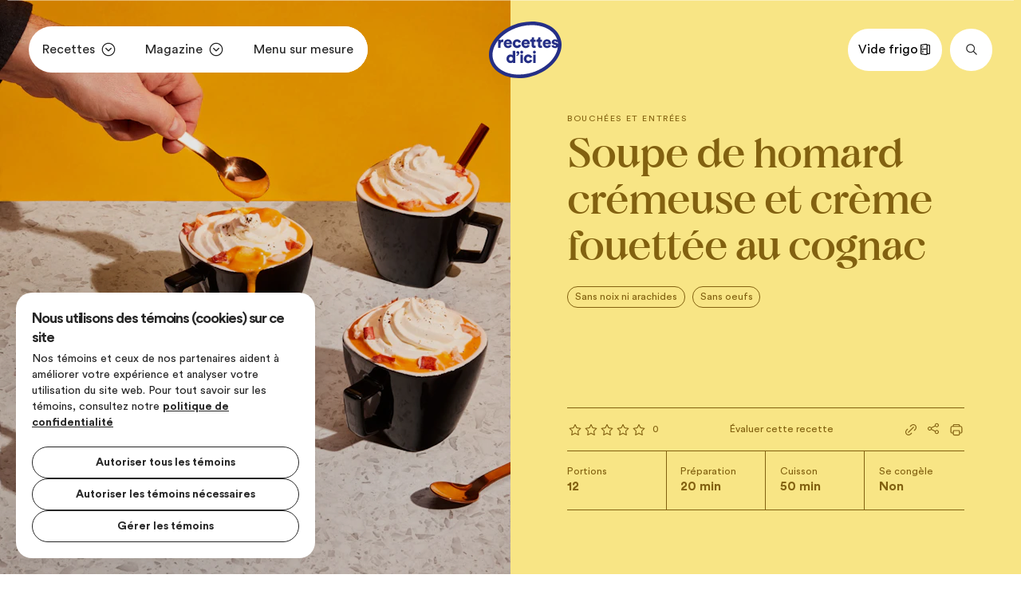

--- FILE ---
content_type: text/html; charset=UTF-8
request_url: https://www.recettesdici.com/fr/recettes/categorie-de-plat/bouchees-et-entrees/recette/soupe-de-homard-cremeuse-et-creme-fouettee-au-cognac
body_size: 34722
content:
<!doctype html>
<html data-n-head-ssr lang="fr" class="-animations-enabled" data-n-head="%7B%22lang%22:%7B%22ssr%22:%22fr%22%7D,%22class%22:%7B%22ssr%22:%22-animations-enabled%22%7D%7D">
  <head>
    <meta data-n-head="ssr" charset="utf-8"><meta data-n-head="ssr" name="viewport" content="width=device-width,initial-scale=1"><meta data-n-head="ssr" name="format-detection" content="telephone=no"><meta data-n-head="ssr" name="robots" content="follow"><meta data-n-head="ssr" data-hid="og:url" property="og:url" content="https://www.recettesdici.com/fr/recettes/categorie-de-plat/bouchees-et-entrees/recette/soupe-de-homard-cremeuse-et-creme-fouettee-au-cognac"><meta data-n-head="ssr" data-hid="description" name="description" content="Amateur de nouveauté, testez cette recette de soupe de homard crémeuse accompagnée de sa crème fouettée au cognac. Le hors-d'oeuvre idéal vous attend!"><meta data-n-head="ssr" data-hid="og:image" property="og:image" content="https://www.datocms-assets.com/104115/1692660781-soupe-a-boire-de-homard-et-creme-fouette.jpg"><meta data-n-head="ssr" data-hid="og:title" property="og:title" content="Soupe de homard crémeuse et crème fouettée au cognac"><meta data-n-head="ssr" data-hid="og:description" property="og:description" content="Amateur de nouveauté, testez cette recette de soupe de homard crémeuse accompagnée de sa crème fouettée au cognac. Le hors-d'oeuvre idéal vous attend!"><title>Soupe de homard crémeuse et crème fouetté</title><link data-n-head="ssr" rel="icon" type="image/x-icon" href="/favicon.ico"><link data-n-head="ssr" rel="canonical" href="https://www.recettesdici.com/fr/recettes/categorie-de-plat/bouchees-et-entrees/recette/soupe-de-homard-cremeuse-et-creme-fouettee-au-cognac"><script data-n-head="ssr" data-hid="consent-script">function gtag(){dataLayer.push(arguments)}if(window.dataLayer=window.dataLayer||[],!window.isFlag)if(window.isFlag=!0,null===localStorage.getItem("storedConsentLocale"))gtag("consent","default",{ad_storage:"denied",ad_user_data:"denied",ad_personalization:"denied",analytics_storage:"denied"});else{var consent=JSON.parse(localStorage.getItem("storedConsentLocale")),consentMode={functionality_storage:consent.functionality_storage?"granted":"denied",analytics_storage:consent.analytics_storage?"granted":"denied",personalization_storage:consent.personalization_storage?"granted":"denied",ad_storage:consent.ad_storage?"granted":"denied",ad_user_data:consent.ad_user_data?"granted":"denied",ad_personalization:consent.ad_personalization?"granted":"denied",security_storage:consent.security_storage?"granted":"denied"};gtag("consent","default",consentMode)}</script><script data-n-head="ssr" src="https://www.youtube.com/iframe_api" data-hid="youtube" defer></script><script data-n-head="ssr" src="https://www.tiktok.com/embed.js" data-hid="tiktok" defer></script><script data-n-head="ssr" data-hid="gtm-script">window._gtm_init||(window._gtm_init=1,function(t,e,n,a,i,o){t[n]=1==t[n]||"yes"==e[n]||1==e[n]||1==e.msDoNotTrack||t[i]&&t[i][o]&&t[i][o]()?1:0}(window,navigator,"doNotTrack",0,"external","msTrackingProtectionEnabled"),function(t,e,n,a,i){t[i]={},t._gtm_inject=function(o){if(!t.doNotTrack&&!t[i][o]){t[i][o]=1,t[a]=t[a]||[],t[a].push({"gtm.start":(new Date).getTime(),event:"gtm.js"});var g=e.getElementsByTagName(n)[0],m=e.createElement(n);m.async=!0,m.src="https://www.googletagmanager.com/gtm.js?id="+o,g.parentNode.insertBefore(m,g)}},t._gtm_inject("GTM-MFD82WJR")}(window,document,"script","dataLayer","_gtm_ids"))</script><script data-n-head="ssr" type="application/ld+json">{"@context":"https://schema.org/","@type":"Organization","url":"https://www.recettesdici.com","logo":"https://www.recettesdici.com/icon.png"}</script><script data-n-head="ssr" type="application/ld+json">{"@context":"https://schema.org/","@type":"Organization","url":"https://www.recettesdici.com","logo":"https://www.recettesdici.com/icon.png"}</script><script data-n-head="ssr" type="application/ld+json">{"@context":"https://schema.org/","@type":"Recipe","name":"Soupe de homard crémeuse et crème fouettée au cognac","image":["https://www.datocms-assets.com/104115/1692660781-soupe-a-boire-de-homard-et-creme-fouette.jpg"],"datePublished":"2018-03-10","description":"","prepTime":"PT0H20M0S","cookTime":"PT0H50M0S","totalTime":"PT1H10M0S","recipeCategory":"Bouchées et entrées","recipeIngredient":[{"0":"1/4 tasse de beurre","1":"1 poireau, la partie blanche seulement, haché finement","2":"2 carottes de taille moyenne, pelées, hachées finement","3":"2 branches de céleri, hachées finement","4":"2  gousses d’ail, hachées","5":"2 c. à soupe de pâte de tomates","6":"2 c. à soupe de farine tout usage","7":"4 tasses de fumet de poisson (ou de bouillon de poulet)","8":"1 tasse de vin blanc sec","9":"1/4 tasse de xérès","10":"2 feuilles de laurier","11":"1/2 tasse de crème à cuisson 35 %","12":"1 lb de chair de homard cuite, hachée"},{"0":"1 tasse de crème à fouetter 35 % ","1":"1 c. à soupe de cognac","2":"1 pincée de muscade moulue","3":"Sel et poivre du moulin"}],"recipeInstructions":[{"@type":"HowToStep","text":"Dans une grande casserole, à feu moyen, faire fondre le beurre. Ajouter le poireau, les carottes et le céleri. Faire cuire en remuant de temps à autre pendant 6 minutes. Saler et poivrer.\n"},{"@type":"HowToStep","text":"Ajouter l’ail et la pâte de tomates. Faire cuire en remuant constamment pendant 1 minute. Ajouter la farine. Faire cuire en remuant constamment pendant 1 minute. Ajouter le fumet, le vin blanc, le xérès et les feuilles de laurier. Faire cuire en remuant souvent pendant 3 minutes.\n"},{"@type":"HowToStep","text":"Réduire le feu à moyen-doux. Laisser frémir pendant 30 minutes.\n"},{"@type":"HowToStep","text":"Retirer du feu. Retirer les feuilles de laurier. À l’aide d’un mélangeur à main, broyer la soupe jusqu’à ce qu’elle soit lisse.\n"},{"@type":"HowToStep","text":"Remettre sur le feu et le baisser à doux. Ajouter la crème à cuisson et le homard. Faire cuire pendant 5 minutes. Saler et poivrer.\n"},{"@type":"HowToStep","text":"Entre-temps, mettre la crème à fouetter dans un petit bol. À l’aide d’un batteur à main, fouetter jusqu’à ce qu’elle forme des pics. Ajouter le cognac et la muscade. Fouetter pendant 1 seconde.\n"},{"@type":"HowToStep","text":"Répartir la soupe dans 12 petites tasses. Garnir de crème fouettée.\n"}],"aggregateRating":{"@type":"AggregateRating","ratingValue":"","ratingCount":""}}</script><link rel="preload" href="/_nuxt/68b137f.js" as="script"><link rel="preload" href="/_nuxt/70b57d0.js" as="script"><link rel="preload" href="/_nuxt/74cee4d.js" as="script"><link rel="preload" href="/_nuxt/f649cde.js" as="script"><link rel="preload" href="/_nuxt/90fec72.js" as="script"><link rel="preload" href="/_nuxt/ff6c09c.js" as="script"><link rel="preload" href="/_nuxt/11993b8.js" as="script"><link rel="preload" href="/_nuxt/bcdc43f.js" as="script"><link rel="preload" href="/_nuxt/02569ee.js" as="script"><link rel="preload" href="/_nuxt/da4bd02.js" as="script"><link rel="preload" href="/_nuxt/c786ed2.js" as="script"><link rel="preload" href="/_nuxt/b7d7449.js" as="script"><style data-vue-ssr-id="1adb391c:0 19795224:0 e37684ae:0 0c617ad9:0 0edec3e2:0 6149f78d:0 33eeabd2:0 7858585e:0 data-v-c261e76a_0 a850faa8:0 c762ef2e:0 32f5f5e6:0 b814d234:0 22862f35:0 30107dfc:0 4a4597c6:0 1e1cab57:0 071209fa:0 01cc3712:0 377b9e10:0 16497d86:0 9cda4948:0 3488aa5e:0 213ed2c1:0 14224e02:0 6455b448:0 19e5f049:0">a,abbr,acronym,address,applet,article,aside,audio,b,big,blockquote,body,canvas,caption,center,cite,code,dd,del,details,dfn,div,dl,dt,em,embed,fieldset,figcaption,figure,footer,form,h1,h2,h3,h4,h5,h6,header,hgroup,html,i,iframe,img,ins,kbd,label,legend,li,mark,menu,nav,object,ol,output,p,pre,q,ruby,s,samp,section,small,span,strike,strong,sub,summary,sup,table,tbody,td,tfoot,th,thead,time,tr,tt,u,ul,var,video{border:0;font-size:100%;font:inherit;margin:0;padding:0;vertical-align:baseline}article,aside,details,figcaption,figure,footer,header,hgroup,menu,nav,section{display:block}body{line-height:1}ol,ul{list-style:none}blockquote,q{quotes:none}blockquote:after,blockquote:before,q:after,q:before{content:"";content:none}table{border-collapse:collapse;border-spacing:0}a{-webkit-text-decoration:none;text-decoration:none}a,button{color:inherit}button{background:0 0;border:none;cursor:pointer;margin:0;padding:0}*{box-sizing:border-box}img{display:block;width:100%}@media print{@page{size:portrait}.app-consent-manager,.image,.modules-comments,.modules-recipe-suggestions,.tags,.ui-recipe-socials,footer,header,nav{display:none!important}.image{height:auto!important;position:relative!important;top:0;width:50%}.image img,.image picture{display:none}.ui-recipe-intro{margin-top:40px!important;min-height:inherit!important;padding:0!important}.ui-recipe-intro .caption{font-size:12px!important}.ui-recipe-intro .t-h2{font-size:32px!important;margin-bottom:10px!important}.ui-recipe-intro .details{grid-template-rows:repeat(2,auto)!important}.ui-recipe-intro .details .btn-secondary{font-size:13px!important}.recipe-details,.ui-headers-recipe-container{display:block!important;width:100%!important}.body-3{font-size:20px!important}.t-h3{font-size:24px!important}.body-2,.button,.ui-headers-recipe{font-size:16px!important}.ui-recipe-steps{min-height:auto!important;padding:0!important;width:100%!important}.ui-recipe-steps .content{border-top:none!important}.ui-recipe-steps .content .listing{margin-top:0!important}.form-group{font-size:12px!important;margin:5px!important;padding:5px!important}.form-group input[type=checkbox]{border-radius:5px!important;height:20px!important;width:20px!important}.form-group input[type=checkbox]:checked+label span.check{opacity:1!important;-webkit-text-decoration:none!important;text-decoration:none!important}.ui-recipe-ingredients{display:none!important;height:auto!important;position:relative!important;top:0!important;transform:none!important}.ui-recipe-ingredients .ui-recipe-metric-toggler{display:none!important}.ui-recipe-ingredients-print{display:block!important;left:0!important;padding:0!important;position:relative!important;width:100%!important}.ui-recipe-ingredients-print .content{border-top:none!important}.ui-recipe-ingredients-print .content .t-h3{font-family:"Brick Display Pro",sans-serif!important}.ui-recipe-ingredients-print .form-group{font-size:10px!important;margin:2px!important;padding:2px!important}.ui-recipe-suggestions{padding:0!important}.ui-recipe-suggestions .t-h3{font-size:16px!important}.ui-recipe-suggestions .body-2{font-size:13px!important}}@font-face{font-display:swap;font-family:"Circular Std";font-style:normal;font-weight:700;src:url(/_nuxt/fonts/CircularStd-Bold.73fcfbd.woff) format("woff")}@font-face{font-display:swap;font-family:"Circular Std";font-style:italic;font-weight:700;src:url(/_nuxt/fonts/CircularStd-BoldItalic.844f7f5.woff) format("woff")}@font-face{font-display:swap;font-family:"Circular Std";font-style:normal;font-weight:400;src:url(/_nuxt/fonts/CircularStd-Book.13bcd11.woff) format("woff")}@font-face{font-display:swap;font-family:"Circular Std";font-style:italic;font-weight:400;src:url(/_nuxt/fonts/CircularStd-BookItalic.f05d410.woff) format("woff")}@font-face{font-display:swap;font-family:"Brick Display Pro";font-style:normal;font-weight:400;src:url(/_nuxt/fonts/subset-BrickDisplayPro-Regular.0656b8a.woff) format("woff"),url(/_nuxt/fonts/subset-BrickDisplayPro-Regular.09bfa45.woff2) format("woff2")}.f-circular{font-family:"Circular Std",sans-serif}.f-brick{font-family:"Brick Display Pro",sans-serif}::-moz-selection{background-color:#000;color:#fff}::selection{background-color:#000;color:#fff}*,body,footer,header,main{font-family:"Circular Std",sans-serif;font-size:16px;font-weight:400;line-height:1.4}@media screen and (min-width:640px){*,body,footer,header,main{font-size:16px}}@media screen and (min-width:1280px){*,body,footer,header,main{font-size:max(16px,1.11111vw)}}.t-h1,h1{font-size:6.9444444444vw;letter-spacing:-2%;line-height:110%}.t-h2,h2{font-size:4.1666666667vw;letter-spacing:-.0833333333vw;line-height:110%}.t-h3,h3{font-size:2.7777777778vw;font-weight:450;letter-spacing:-.0555555556vw;line-height:110%}.t-h4,h4{font-size:2.0833333333vw;line-height:110%}.t-h5,h5{font-size:1.3888888889vw;line-height:110%}.button{font-size:1.1111111111vw;line-height:125%}.btn-secondary{font-size:.9722222222vw;line-height:125%}.body-2{font-size:1.1111111111vw}.body-2,.body-3{line-height:140%}.body-3{font-size:.9722222222vw}.body-4{font-size:.8680555556vw;line-height:140%}.caption{font-size:.8333333333vw;letter-spacing:.1rem;line-height:140%}.caption-small{font-size:.6944444444vw;line-height:140%}.toggler{font-size:.8333333333vw;font-weight:450;line-height:140%}em,i{font-style:italic}.bold,b,strong{font-weight:700}@media(max-width:834px){.button{font-size:4.2666666667vw;line-height:125%}.btn-secondary{font-size:3.7333333333vw;line-height:125%}.t-h1,h1{font-size:12.8vw;letter-spacing:-2%;line-height:110%}.t-h2,h2{font-size:10.6666666667vw;letter-spacing:-.0833333333vw;line-height:110%}.t-h3,h3{font-size:8.5333333333vw;font-weight:450;letter-spacing:-.2133333333vw;line-height:110%}.t-h4,h4{font-size:6.4vw;line-height:110%}.t-h5,h5{font-size:4.8vw;line-height:110%}.body-2{font-size:4.2666666667vw}.body-2,.body-3{line-height:140%}.body-3{font-size:3.7333333333vw}.body-4{font-size:3.3333333333vw;line-height:140%}.caption{font-size:3.2vw;letter-spacing:.1rem;line-height:140%}}.sr-only{height:1px;margin:-1px;overflow:hidden;padding:0;position:absolute;width:1px;clip:rect(0,0,0,0);border-width:0;white-space:nowrap}.y-fade{opacity:0;will-change:transform}.-in-viewport .y-fade,.y-fade.-in-viewport{opacity:1;transform:translateY(0) translateZ(0);transition:opacity 1s cubic-bezier(.4,0,0,1) 0s,transform 1s cubic-bezier(.4,0,0,1) 0s}@media(prefers-reduced-motion:reduce){.-in-viewport .y-fade,.y-fade.-in-viewport{transition:none}}.o-fade{opacity:0;transition:opacity .7s cubic-bezier(.75,0,.25,1) 1.15s;will-change:opacity}@media(prefers-reduced-motion:reduce){.o-fade{transition:none}}.-show .o-fade{opacity:1}.r-mask picture img{clip-path:polygon(0 0,100% 0,100% 0,0 0);transition:clip-path 1s cubic-bezier(.645,.045,.355,1) .75s;will-change:clip-path}@media(prefers-reduced-motion:reduce){.r-mask picture img{transition:none}}.-in-viewport .r-mask picture img,.-show .r-mask picture img{clip-path:polygon(0 0,100% 0,100% 100%,0 100%)}@keyframes bounce{0%{transform:translateY(0)}50%{transform:translateY(1.3888888889vw)}to{transform:translateY(0)}}@keyframes pulse{0%{transform:scale(1)}50%{border-width:.2777777778vw;opacity:.1;transform:scale(1.4)}to{transform:scale(1)}}.tags{display:flex;flex-wrap:wrap;list-style:none;margin-top:20px}.tags li{margin-right:.6944444444vw}.tags li .link{border:1px solid;border-radius:60px;display:inline-block;line-height:100%;padding:.4861111111vw .6944444444vw}@media(max-width:834px){.tags{margin-top:2.6666666667vw}.tags li{margin-right:2.6666666667vw}.tags li .link{padding:1.8666666667vw 2.6666666667vw}}.form-group{align-items:flex-start;display:flex;margin-bottom:.6944444444vw}.form-group input[type=checkbox]{align-self:flex-start;-webkit-appearance:none;-moz-appearance:none;appearance:none;background-color:transparent;border:.1388888889vw solid;border-radius:.2777777778vw;color:#fff;cursor:pointer;flex-shrink:0;height:1.3888888889vw;margin:0 .6944444444vw 0 0;max-height:20px;max-width:20px;position:relative;width:1.3888888889vw}.form-group input[type=checkbox]:after{background:url(/_nuxt/a39e3a3023af5489079bca2daa6df545.svg) 50% no-repeat;content:"";height:100%;left:50%;opacity:0;position:absolute;text-align:center;top:50%;transform:translate(-50%,-50%);transform-origin:center center;width:100%;will-change:transform}.form-group input[type=checkbox]:checked{background-color:#fff;border-color:#fff}.form-group input[type=checkbox]:checked:after{opacity:1}.form-group input[type=checkbox]:checked+label span.check{opacity:.4;-webkit-text-decoration:line-through;text-decoration:line-through}.form-group label{align-self:center}.form-group label span:first-child{margin-right:1.3888888889vw}.form-group label span:last-child{margin-top:0}@media(max-width:834px){.form-group{margin-bottom:2.6666666667vw}.form-group input[type=checkbox]{border:.5333333333vw solid;border-radius:1.0666666667vw;height:5.3333333333vw;margin:0 2.6666666667vw 0 0;width:5.3333333333vw}.form-group label span:first-child{margin-right:5.3333333333vw}}@media(min-width:1920px){.form-group input[type=checkbox]{border-radius:.25vw;height:1.25vw;max-height:none;max-width:none;width:1.25vw}}.form-field input,.form-field textarea{color:#fff}.form-field input::-moz-placeholder,.form-field textarea::-moz-placeholder{color:hsla(0,0%,100%,.4)}.form-field input::placeholder,.form-field textarea::placeholder{color:hsla(0,0%,100%,.4)}.form-field input{background:0 0;border:solid hsla(0,0%,100%,.4);border-width:0 0 1px;box-shadow:none;padding-bottom:20px;width:100%}.form-field textarea{background:0 0;border:1px solid hsla(41,69%,94%,.4);border-radius:10px;max-height:11.1111111111vw;padding:20px;width:100%}@media(max-width:834px){.form-field input{border-radius:0}.form-field textarea{max-height:42.6666666667vw;padding:5.3333333333vw}}.wysiwyg .t-h2,.wysiwyg h2{font-size:2.0833333333vw;line-height:110%;margin-bottom:4.1666666667vw}.wysiwyg .t-h3,.wysiwyg h3{font-size:1.3888888889vw;font-weight:700;letter-spacing:normal;line-height:110%;margin:1.3888888889vw 0}.wysiwyg .t-h4,.wysiwyg h4{margin-bottom:4.1666666667vw}.wysiwyg p{margin-bottom:1.3888888889vw}.wysiwyg blockquote+h2,.wysiwyg p+h2,.wysiwyg p+h4{margin-top:4.1666666667vw}.wysiwyg ol li,.wysiwyg ul li{margin-bottom:1.3888888889vw}@media(max-width:834px){.wysiwyg .t-h2,.wysiwyg h2{font-size:8vw;margin-bottom:16vw}.wysiwyg .t-h3,.wysiwyg h3{font-size:5.3333333333vw;margin:5.3333333333vw 0}.wysiwyg .t-h4,.wysiwyg h4{margin-bottom:16vw}.wysiwyg p{margin-bottom:5.3333333333vw}.wysiwyg blockquote+h2,.wysiwyg p+h2,.wysiwyg p+h4{margin-top:16vw}.wysiwyg ol li,.wysiwyg ul li{margin-bottom:5.3333333333vw}}.wrapper{max-width:1920px;padding-left:2.7777777778vw;padding-right:2.7777777778vw;width:100%}@media(max-width:834px){.wrapper{padding-left:5.3333333333vw;padding-right:5.3333333333vw}}@media(min-width:1920px){.wrapper{max-width:100%;padding-left:26.6666666667px;padding-left:160px;padding-right:26.6666666667px;padding-right:160px}}.wrapper-left{max-width:1920px;padding-left:2.7777777778vw;padding-right:0;width:100%}@media(max-width:834px){.wrapper-left{padding-left:5.3333333333vw}}@media(min-width:1920px){.wrapper-left{max-width:100%;padding-left:26.6666666667px;padding-left:160px;padding-right:0}}@media(max-width:834px){.page-recettes-index.page-index .header,.pages-moments-index.page-index .header,.pages-preferences-alimentaires-index.page-index .header,.pages-produits-laitiers-index.page-index .header,.pages-recettes-categorie-de-plat.page-index .header,.pages-recettes-methodes-de-cuisson-index.page-index .header,.pages-recettes-proteines-index.page-index .header,.pages-recettes-specifications-index.page-index .header{padding:62.1333333333vw 0 32vw}.page-recettes-index.page-index .header .content,.pages-moments-index.page-index .header .content,.pages-preferences-alimentaires-index.page-index .header .content,.pages-produits-laitiers-index.page-index .header .content,.pages-recettes-categorie-de-plat.page-index .header .content,.pages-recettes-methodes-de-cuisson-index.page-index .header .content,.pages-recettes-proteines-index.page-index .header .content,.pages-recettes-specifications-index.page-index .header .content{max-width:207.6666666667vw}.page-recettes-index.page-index .header .content .title,.pages-moments-index.page-index .header .content .title,.pages-preferences-alimentaires-index.page-index .header .content .title,.pages-produits-laitiers-index.page-index .header .content .title,.pages-recettes-categorie-de-plat.page-index .header .content .title,.pages-recettes-methodes-de-cuisson-index.page-index .header .content .title,.pages-recettes-proteines-index.page-index .header .content .title,.pages-recettes-specifications-index.page-index .header .content .title{margin-top:5.3333333333vw}.page-recettes-index.page-index .grid,.pages-moments-index.page-index .grid,.pages-preferences-alimentaires-index.page-index .grid,.pages-produits-laitiers-index.page-index .grid,.pages-recettes-categorie-de-plat.page-index .grid,.pages-recettes-methodes-de-cuisson-index.page-index .grid,.pages-recettes-proteines-index.page-index .grid,.pages-recettes-specifications-index.page-index .grid{display:grid;grid-gap:5.3333333333vw;grid-template-columns:repeat(2,1fr);padding-bottom:16vw;padding-top:16vw}.page-recettes-index.page-details-index .content-container .wrapper.--noModules,.page-themes-details.page-details-index .content-container .wrapper.--noModules,.pages-recettes-categorie-de-plat-slug.page-details-index .content-container .wrapper.--noModules,.pages-recettes-specifications-slug.page-details-index .content-container .wrapper.--noModules,.ui-filters-details.page-details-index .content-container .wrapper.--noModules{border-radius:20px 20px 0 0}.page-recettes-index.page-details-index .content-container .wrapper.--noModules .ui-module-header,.page-themes-details.page-details-index .content-container .wrapper.--noModules .ui-module-header,.pages-recettes-categorie-de-plat-slug.page-details-index .content-container .wrapper.--noModules .ui-module-header,.pages-recettes-specifications-slug.page-details-index .content-container .wrapper.--noModules .ui-module-header,.ui-filters-details.page-details-index .content-container .wrapper.--noModules .ui-module-header{padding-bottom:5.3333333333vw;padding-top:5.3333333333vw}.page-recettes-index.page-details-index .content-container .wrapper.--hasModules,.page-themes-details.page-details-index .content-container .wrapper.--hasModules,.pages-recettes-categorie-de-plat-slug.page-details-index .content-container .wrapper.--hasModules,.pages-recettes-specifications-slug.page-details-index .content-container .wrapper.--hasModules,.ui-filters-details.page-details-index .content-container .wrapper.--hasModules{border-radius:0}.page-recettes-index.page-details-index .content-container .wrapper.--hasModules .ui-module-header,.page-themes-details.page-details-index .content-container .wrapper.--hasModules .ui-module-header,.pages-recettes-categorie-de-plat-slug.page-details-index .content-container .wrapper.--hasModules .ui-module-header,.pages-recettes-specifications-slug.page-details-index .content-container .wrapper.--hasModules .ui-module-header,.ui-filters-details.page-details-index .content-container .wrapper.--hasModules .ui-module-header{padding-bottom:5.3333333333vw;padding-top:5.3333333333vw}.page-recettes-index.page-details-index .content-container .grid-2,.page-themes-details.page-details-index .content-container .grid-2,.pages-recettes-categorie-de-plat-slug.page-details-index .content-container .grid-2,.pages-recettes-specifications-slug.page-details-index .content-container .grid-2,.ui-filters-details.page-details-index .content-container .grid-2{display:grid;grid-gap:5.3333333333vw;gap:5.3333333333vw;grid-template-columns:1fr;padding-bottom:5.3333333333vw}.page-recettes-index.page-details-index .content-container .grid,.page-themes-details.page-details-index .content-container .grid,.pages-recettes-categorie-de-plat-slug.page-details-index .content-container .grid,.pages-recettes-specifications-slug.page-details-index .content-container .grid,.ui-filters-details.page-details-index .content-container .grid{display:grid;grid-gap:5.3333333333vw;gap:5.3333333333vw;grid-template-columns:1fr;padding-bottom:16vw}}*,:after,:before{box-sizing:border-box;margin:0}@font-face{font-family:swiper-icons;font-style:normal;font-weight:400;src:url("data:application/font-woff;charset=utf-8;base64, [base64]//wADZ2x5ZgAAAywAAADMAAAD2MHtryVoZWFkAAABbAAAADAAAAA2E2+eoWhoZWEAAAGcAAAAHwAAACQC9gDzaG10eAAAAigAAAAZAAAArgJkABFsb2NhAAAC0AAAAFoAAABaFQAUGG1heHAAAAG8AAAAHwAAACAAcABAbmFtZQAAA/gAAAE5AAACXvFdBwlwb3N0AAAFNAAAAGIAAACE5s74hXjaY2BkYGAAYpf5Hu/j+W2+MnAzMYDAzaX6QjD6/4//Bxj5GA8AuRwMYGkAPywL13jaY2BkYGA88P8Agx4j+/8fQDYfA1AEBWgDAIB2BOoAeNpjYGRgYNBh4GdgYgABEMnIABJzYNADCQAACWgAsQB42mNgYfzCOIGBlYGB0YcxjYGBwR1Kf2WQZGhhYGBiYGVmgAFGBiQQkOaawtDAoMBQxXjg/wEGPcYDDA4wNUA2CCgwsAAAO4EL6gAAeNpj2M0gyAACqxgGNWBkZ2D4/wMA+xkDdgAAAHjaY2BgYGaAYBkGRgYQiAHyGMF8FgYHIM3DwMHABGQrMOgyWDLEM1T9/w8UBfEMgLzE////P/5//f/V/xv+r4eaAAeMbAxwIUYmIMHEgKYAYjUcsDAwsLKxc3BycfPw8jEQA/[base64]/uznmfPFBNODM2K7MTQ45YEAZqGP81AmGGcF3iPqOop0r1SPTaTbVkfUe4HXj97wYE+yNwWYxwWu4v1ugWHgo3S1XdZEVqWM7ET0cfnLGxWfkgR42o2PvWrDMBSFj/IHLaF0zKjRgdiVMwScNRAoWUoH78Y2icB/yIY09An6AH2Bdu/UB+yxopYshQiEvnvu0dURgDt8QeC8PDw7Fpji3fEA4z/PEJ6YOB5hKh4dj3EvXhxPqH/SKUY3rJ7srZ4FZnh1PMAtPhwP6fl2PMJMPDgeQ4rY8YT6Gzao0eAEA409DuggmTnFnOcSCiEiLMgxCiTI6Cq5DZUd3Qmp10vO0LaLTd2cjN4fOumlc7lUYbSQcZFkutRG7g6JKZKy0RmdLY680CDnEJ+UMkpFFe1RN7nxdVpXrC4aTtnaurOnYercZg2YVmLN/d/gczfEimrE/fs/bOuq29Zmn8tloORaXgZgGa78yO9/cnXm2BpaGvq25Dv9S4E9+5SIc9PqupJKhYFSSl47+Qcr1mYNAAAAeNptw0cKwkAAAMDZJA8Q7OUJvkLsPfZ6zFVERPy8qHh2YER+3i/BP83vIBLLySsoKimrqKqpa2hp6+jq6RsYGhmbmJqZSy0sraxtbO3sHRydnEMU4uR6yx7JJXveP7WrDycAAAAAAAH//wACeNpjYGRgYOABYhkgZgJCZgZNBkYGLQZtIJsFLMYAAAw3ALgAeNolizEKgDAQBCchRbC2sFER0YD6qVQiBCv/H9ezGI6Z5XBAw8CBK/m5iQQVauVbXLnOrMZv2oLdKFa8Pjuru2hJzGabmOSLzNMzvutpB3N42mNgZGBg4GKQYzBhYMxJLMlj4GBgAYow/P/PAJJhLM6sSoWKfWCAAwDAjgbRAAB42mNgYGBkAIIbCZo5IPrmUn0hGA0AO8EFTQAA")}:root{--swiper-theme-color:#007aff}.swiper{list-style:none;margin-left:auto;margin-right:auto;overflow:hidden;padding:0;position:relative;z-index:1}.swiper-vertical>.swiper-wrapper{flex-direction:column}.swiper-wrapper{box-sizing:content-box;display:flex;height:100%;position:relative;transition-property:transform;width:100%;z-index:1}.swiper-android .swiper-slide,.swiper-wrapper{transform:translateZ(0)}.swiper-pointer-events{touch-action:pan-y}.swiper-pointer-events.swiper-vertical{touch-action:pan-x}.swiper-slide{flex-shrink:0;height:100%;position:relative;transition-property:transform;width:100%}.swiper-slide-invisible-blank{visibility:hidden}.swiper-autoheight,.swiper-autoheight .swiper-slide{height:auto}.swiper-autoheight .swiper-wrapper{align-items:flex-start;transition-property:transform,height}.swiper-backface-hidden .swiper-slide{backface-visibility:hidden;transform:translateZ(0)}.swiper-3d,.swiper-3d.swiper-css-mode .swiper-wrapper{perspective:1200px}.swiper-3d .swiper-cube-shadow,.swiper-3d .swiper-slide,.swiper-3d .swiper-slide-shadow,.swiper-3d .swiper-slide-shadow-bottom,.swiper-3d .swiper-slide-shadow-left,.swiper-3d .swiper-slide-shadow-right,.swiper-3d .swiper-slide-shadow-top,.swiper-3d .swiper-wrapper{transform-style:preserve-3d}.swiper-3d .swiper-slide-shadow,.swiper-3d .swiper-slide-shadow-bottom,.swiper-3d .swiper-slide-shadow-left,.swiper-3d .swiper-slide-shadow-right,.swiper-3d .swiper-slide-shadow-top{height:100%;left:0;pointer-events:none;position:absolute;top:0;width:100%;z-index:10}.swiper-3d .swiper-slide-shadow{background:rgba(0,0,0,.15)}.swiper-3d .swiper-slide-shadow-left{background-image:linear-gradient(270deg,rgba(0,0,0,.5),transparent)}.swiper-3d .swiper-slide-shadow-right{background-image:linear-gradient(90deg,rgba(0,0,0,.5),transparent)}.swiper-3d .swiper-slide-shadow-top{background-image:linear-gradient(0deg,rgba(0,0,0,.5),transparent)}.swiper-3d .swiper-slide-shadow-bottom{background-image:linear-gradient(180deg,rgba(0,0,0,.5),transparent)}.swiper-css-mode>.swiper-wrapper{overflow:auto;scrollbar-width:none;-ms-overflow-style:none}.swiper-css-mode>.swiper-wrapper::-webkit-scrollbar{display:none}.swiper-css-mode>.swiper-wrapper>.swiper-slide{scroll-snap-align:start start}.swiper-horizontal.swiper-css-mode>.swiper-wrapper{scroll-snap-type:x mandatory}.swiper-vertical.swiper-css-mode>.swiper-wrapper{scroll-snap-type:y mandatory}.swiper-centered>.swiper-wrapper:before{content:"";flex-shrink:0;order:9999}.swiper-centered.swiper-horizontal>.swiper-wrapper>.swiper-slide:first-child{margin-left:var(--swiper-centered-offset-before)}.swiper-centered.swiper-horizontal>.swiper-wrapper:before{height:100%;min-height:1px;width:var(--swiper-centered-offset-after)}.swiper-centered.swiper-vertical>.swiper-wrapper>.swiper-slide:first-child{margin-top:var(--swiper-centered-offset-before)}.swiper-centered.swiper-vertical>.swiper-wrapper:before{height:var(--swiper-centered-offset-after);min-width:1px;width:100%}.swiper-centered>.swiper-wrapper>.swiper-slide{scroll-snap-align:center center;scroll-snap-stop:always}.page-transition[data-v-56cb71cc]{background-color:#252f86;border-bottom-left-radius:50%;border-bottom-right-radius:50%;height:100%;left:0;position:fixed;top:0;transform:translateY(-110%) translateZ(0) scale(1.2,1.1);transition:transform 1s cubic-bezier(.32,.94,.6,1);width:100%;z-index:30}@media(prefers-reduced-motion:reduce){.page-transition[data-v-56cb71cc]{transition:none}}.page-transition[data-v-56cb71cc]:before{background-color:#faf3e4;border-bottom-left-radius:50%;border-bottom-right-radius:50%;content:"";display:block;height:100%;left:0;position:absolute;top:0;transform:translateY(-110%) translateZ(0);transition:transform 1s cubic-bezier(.32,.94,.6,1) .2s;width:100%}@media(prefers-reduced-motion:reduce){.page-transition[data-v-56cb71cc]:before{transition:none}}.page-transition.-hiddenVisually[data-v-56cb71cc]{visibility:hidden}.page-transition.-enter[data-v-56cb71cc]{transform:translateY(0) translateZ(0) scale(2.5,1.1)}.page-transition.-enter[data-v-56cb71cc]:before{transform:translateY(0) translateZ(0)}.page-transition.-leave[data-v-56cb71cc]{transform:translateY(110%) translateZ(0) scale(1.2,1.1)}html{font-family:"Circular Std",sans-serif;height:-webkit-fill-available;min-height:100vh;width:100%}html.-no-scroll{overflow:hidden}@media only screen and (max-width:1024px){html.-no-scroll body::-webkit-scrollbar{width:0}}html.-ui-light{--colorTheme:$color-beige-pale}body{color:#000;min-height:100vh;min-height:-webkit-fill-available;position:relative;-webkit-overflow-scrolling:touch;overflow-y:scroll;-webkit-font-smoothing:antialiased;-moz-osx-font-smoothing:grayscale;font-family:Inter,Arial,sans-serif}body::-webkit-scrollbar{width:12px}body::-webkit-scrollbar-track{background-color:#eee}body::-webkit-scrollbar-thumb{background-color:#000;border:3px solid #eee;border-radius:20px}.-noFooter #footer{display:none}.page{min-height:100%;min-height:-webkit-fill-available}.page-enter-active,.page-leave-active{transition:opacity .4s ease-out}@media(prefers-reduced-motion:reduce){.page-enter-active,.page-leave-active{transition:none}}.page-enter,.page-leave-to{opacity:0}.-hidden{display:none!important}.menu{transform:translateY(0);transition:transform .8s cubic-bezier(.32,.94,.6,1)}.menu.-is-loading,.menu.-is-sticky{transform:translateY(-100%)}.menu.-is-sticky{padding:.6944444444vw 2.7777777778vw!important}.menu.-is-sticky-scroll-back{transform:translateY(0)}.overlay{background:rgba(38,38,38,.4);height:100vh;left:0;opacity:0;pointer-events:none;position:fixed;top:0;transition:opacity .6s cubic-bezier(.32,.94,.6,1);width:100vw;z-index:1}.overlay.-show{opacity:1;z-index:3}.app-search{left:0;position:fixed;top:0;transform:translateY(-100%);transition:transform .3s cubic-bezier(.32,.94,.6,1);width:100%}.app-search--btnContainer{position:absolute;right:2.7777777778vw;top:2.7777777778vw}.app-search--container{background:#faf3e4;border-radius:0 0 60px 60px;min-height:27.7777777778vw;padding:8.3333333333vw 18.9583333333vw}.app-search--container .search-field{align-items:center;border:solid #262626;border-width:0 0 1px;grid-column-gap:20px;-moz-column-gap:20px;column-gap:20px;display:grid;grid-template-columns:1fr auto auto}.app-search--container .search-field.-empty{grid-template-columns:1fr auto}.app-search--container .search-field.-haveResults{grid-template-columns:1fr auto auto auto}.app-search--container .search-field input{background:0 0;border:none;padding-bottom:20px;width:100%}.app-search--container .search-field input:focus{outline:0}.app-search--container .search-field input::-moz-placeholder{opacity:.3}.app-search--container .search-field input::placeholder{opacity:.3}.app-search--container .search-field .button-reset .ui-svg{color:#262626;height:1.3888888889vw;width:1.3888888889vw}.app-search--container .btn-search,.app-search--container .button-reset,.app-search--container .txt-results{margin-bottom:20px}.app-search--container .tags--container{margin-top:2.7777777778vw}.app-search--container .tags--container .tags{gap:.6944444444vw}.app-search--container .tags--container .tags li{margin-right:0}.app-search--container .results{grid-column-gap:2.7777777778vw;-moz-column-gap:2.7777777778vw;column-gap:2.7777777778vw;display:grid;grid-auto-flow:row;grid-template-columns:repeat(2,minmax(0,1fr));margin-top:2.7777777778vw;grid-row-gap:20px;row-gap:20px}.app-search--container .results .result{color:rgba(38,38,38,.4)}.app-search--container .results .highlight{color:#262626}.app-search--container .button-results{margin-top:2.7777777778vw}.app-search--container .search-recent-label{display:block;font-weight:700;margin-top:2.7777777778vw}.app-search.-is-open{transform:translateY(0)}.app-search.-transitionPanel{transform:translateY(-100%)}@media(max-width:834px){.app-search--container{border-radius:0 0 10px 10px;min-height:106.6666666667vw;padding:32vw 5.3333333333vw}.app-search--container .search-field{align-items:center;-moz-column-gap:5.3333333333vw;column-gap:5.3333333333vw}.app-search--container .search-field input{padding-bottom:2.6666666667vw}.app-search--container .search-field .button-reset .ui-svg{height:5.3333333333vw;width:5.3333333333vw}.app-search--container .btn-search,.app-search--container .button-reset,.app-search--container .txt-results{margin-bottom:0}.app-search .results{-moz-column-gap:5.3333333333vw;column-gap:5.3333333333vw;grid-template-columns:1fr;row-gap:5.3333333333vw}.app-search .button-results,.app-search .results,.app-search .search-recent-label{margin-top:5.3333333333vw}.app-search .tags{row-gap:2.6666666667vw}}.ft-modal{height:100%;left:0;position:fixed;top:0;visibility:hidden;width:100%;z-index:20}.ft-modal.-active{visibility:visible}.ft-modal.-active .bg{opacity:.5}.ft-modal .bg{background-color:#262626;cursor:pointer;height:100%;left:0;opacity:0;position:absolute;top:0;transition:opacity .4s cubic-bezier(.32,.94,.6,1) .4s;width:100%;z-index:-1}.ui-svg{display:block}.ui-svg.-arrow{height:2.5vw;width:2.5vw}header{align-items:center;display:grid;grid-template-columns:1.1fr .5fr 1fr;padding:2.0833333333vw 2.7777777778vw;position:fixed;top:0;width:100%;z-index:10}@media(max-width:834px){header{grid-template-columns:1fr 1fr 1fr}}header .ui-menu-desktop{justify-self:start}header .ui-menu-logo{height:16vw;justify-self:center;width:20.2666666667vw}@media(min-width:834px){header .ui-menu-logo{height:5.5555555556vw;width:7.0833333333vw}}header .ui-menu-logo svg{height:100%;width:100%}header .ui-menu-btnContainer{-moz-column-gap:.6944444444vw;column-gap:.6944444444vw;display:flex;justify-self:flex-end}header .ui-menu-btnContainer .ui-button-icon{color:#262626}header .ui-menu-btnContainer .ui-button-icon:hover{color:#fff}header .vue-skip-to a{margin-right:0!important}header a:not(.lang-switcher){margin-right:10px}header::v-deep .vue-skip-to{background:0 0;border:none}header::v-deep .vue-skip-to__link{background-color:#000;color:#fff}header .a11y-btn{margin-left:auto}@media(max-width:834px){header .ui-menu-btnContainer{-moz-column-gap:2.6666666667vw;column-gap:2.6666666667vw}header a:not(.lang-switcher){margin-right:2.6666666667vw}}@media(min-width:1920px){header .ui-menu-btnContainer{-moz-column-gap:13.3333333333px;column-gap:13.3333333333px}header a:not(.lang-switcher){margin-right:13.3333333333px}}.-menuDark header .ui-menu-desktop{background:#262626}.-menuDark header .ui-menu-desktop .ui-button-icon,.-menuDark header .ui-menu-desktop button{color:#fff}.-menuDark header .ui-menu-desktop .ui-button-icon:hover,.-menuDark header .ui-menu-desktop button:hover{background:#fff;color:#262626}.-menuDark header .ui-button-internal.inverted{background:#262626;border-color:#262626;color:#fff}.-menuDark header .ui-button-internal.inverted:hover{background:#fff;border-color:#fff;color:#262626}.-menuDark header .ui-menu-btnContainer .ui-button-icon{background:#262626;color:#fff}.vue-skip-to *{padding:0;margin:0;box-sizing:border-box}.vue-skip-to{position:fixed;width:1px;height:1px;padding:0;margin:-1px;overflow:hidden;clip:rect(0,0,0,0);white-space:nowrap;border-width:0}.vue-skip-to.focused,.vue-skip-to:hover{left:0;top:0;clip:auto;height:auto;width:auto;background-color:#fff;border:2px solid #333}.vue-skip-to__nav-list{list-style-type:none}.vue-skip-to__link,.vue-skip-to__nav>span{display:block;padding:8px 16px;color:#333;font-size:18px}.vue-skip-to__nav>span{border-bottom:2px solid #333;font-weight:700}.vue-skip-to__link{text-decoration:none}.vue-skip-to__link:focus{outline:0;background-color:#333;color:#f2f2f2}.ui-menu-desktop{background:#fff;border-radius:60px;display:flex;gap:1.3888888889vw;width:-moz-fit-content;width:fit-content}.ui-menu-desktop button{align-items:center;border-radius:60px;color:#262626;cursor:pointer;display:flex;padding:1.3888888889vw;transition:background .3s cubic-bezier(.32,.94,.6,1);z-index:2}.ui-menu-desktop button .ui-svg{margin-left:.5555555556vw;transition:transform .3s cubic-bezier(.32,.94,.6,1)}.ui-menu-desktop button.-active,.ui-menu-desktop button:hover{background:#262626;color:#fff}.ui-menu-desktop button.-active .ui-svg,.ui-menu-desktop button:hover .ui-svg{transform:rotate(180deg)}.ui-menu-desktop .ui-button-internal{margin-right:0}.ui-menu-desktop .ui-button-internal svg{display:none}.ui-menu-desktop .ui-button-articles{align-items:center;display:flex}.ui-menu-desktop .ui-button-articles .ui-button-icon{height:1.3888888889vw;margin-left:.6944444444vw;width:1.3888888889vw}.ui-menu-desktop .ui-button-articles .ui-button-icon .-icon{height:.9722222222vw;width:.9722222222vw}.ui-menu-desktop .menuPanel{background:#fff;border-radius:0 0 10px 10px;display:grid;grid-gap:2.7777777778vw;gap:2.7777777778vw;grid-template-columns:auto 1fr;justify-content:space-between;left:0;padding-bottom:2.7777777778vw;padding-top:11.1111111111vw;position:absolute;top:0;transform:translateY(-100%);transition:transform .8s cubic-bezier(.32,.94,.6,1);width:100%;z-index:-1}.ui-menu-desktop .menuPanel.-active{transform:translateY(0)}.ui-menu-desktop .menuPanel .panel{display:flex;flex-direction:column;justify-content:space-between}.ui-menu-desktop .menuPanel .caption{display:block;margin-bottom:1.3888888889vw;text-transform:uppercase}.ui-menu-desktop .menuPanel .featured{display:grid;grid-gap:2.7777777778vw;gap:2.7777777778vw;grid-template-columns:repeat(3,1fr)}.ui-fragments-link{align-items:center;display:inline-flex;position:relative}.ui-fragments-link:after{background:#262626;bottom:0;content:"";display:block;height:2px;left:0;position:absolute;transform:scaleX(0);transform-origin:left center;transition:transform .3s cubic-bezier(.32,.94,.6,1);width:100%}.ui-fragments-link:hover:after{transform:scaleX(1)}.ui-fragments-link .ui-svg{height:.9027777778vw;margin-left:.6944444444vw;position:relative;top:.0694444444vw;width:.9027777778vw}.ui-cards-featured{border-radius:10px;display:flex;flex-direction:column;height:100%;overflow:hidden;position:relative;width:100%}.ui-cards-featured .image{height:100%}.ui-cards-featured .image img,.ui-cards-featured .image picture{height:100%;-o-object-fit:cover;object-fit:cover;transition:transform .8s cubic-bezier(.32,.94,.6,1);width:100%}.ui-cards-featured .image:after{background:linear-gradient(180deg,hsla(0,0%,100%,0),rgba(0,0,0,.6));content:"";display:block;height:100%;left:0;position:absolute;top:0;width:100%}.ui-cards-featured .t-h4{bottom:20px;color:#fff;padding:0 20px;position:absolute}.ui-cards-featured:hover .image img{transform:scale(1.1)}@media(max-width:834px){.ui-cards-featured{aspect-ratio:157/197;width:41.8666666667vw}.ui-cards-featured .t-h4{font-size:4.2666666667vw}.ui-cards-featured .image{aspect-ratio:157/197}}.ui-fragments-image{background-size:cover;display:block}.ui-fragments-image.png{background-image:none!important}.ui-fragments-image img{opacity:0;transition:opacity .4s cubic-bezier(.32,.94,.6,1)}.ui-fragments-image.isLoaded img{opacity:1}@media(max-width:834px){.ui-cards-magazine.hubCard .ui-cards-magazine-default .image{height:auto}}.ui-cards-magazine-default{display:flex;flex-direction:column;height:100%;overflow:hidden;position:relative}.ui-cards-magazine-default:hover .image img{transform:scale(1.1)}.ui-cards-magazine-default .image{aspect-ratio:544/408;border-radius:10px;overflow:hidden}.ui-cards-magazine-default .image.placeholder{background:#252f86}.ui-cards-magazine-default .image img,.ui-cards-magazine-default .image picture{height:100%;-o-object-fit:cover;object-fit:cover;transition:transform .8s cubic-bezier(.32,.94,.6,1)}.ui-cards-magazine-default .content{margin-top:.6944444444vw;position:relative;z-index:2}.ui-cards-magazine-default .content .informations{align-items:center;-moz-column-gap:.5555555556vw;column-gap:.5555555556vw;display:flex;margin-top:.9027777778vw}.ui-cards-magazine-default .content .informations .reading-time{align-items:center;display:flex}.ui-cards-magazine-default .content .informations .reading-time .ui-svg{margin-right:.3472222222vw}@media(max-width:834px){.ui-cards-magazine-default{display:flex;flex-direction:column;height:100%;overflow:hidden;position:relative}.ui-cards-magazine-default .image{aspect-ratio:335/235;border-radius:10px;display:flex;height:62.6666666667vw;width:100%}.ui-cards-magazine-default .image img,.ui-cards-magazine-default .image picture{height:100%;-o-object-fit:cover;object-fit:cover;transition:transform .8s cubic-bezier(.32,.94,.6,1);width:100%}.ui-cards-magazine-default .t-h4{font-size:4.2666666667vw}.ui-cards-magazine-default .reading-time--container{align-items:center;display:flex;margin-top:2.6666666667vw;width:100%}.ui-cards-magazine-default .reading-time--container .ui-svg{margin-right:1.3333333333vw}.ui-cards-magazine-default .content{margin-top:2.6666666667vw;position:relative;z-index:2}.ui-cards-magazine-default .content .informations{-moz-column-gap:2.1333333333vw;column-gap:2.1333333333vw;margin-top:3.4666666667vw}.ui-cards-magazine-default .content .informations .reading-time .ui-svg{margin-right:1.3333333333vw}}.ui-fragments-tag{border-radius:60px;color:#262626;font-size:.9722222222vw;line-height:125%;padding:.3472222222vw .5555555556vw}@media(max-width:834px){.ui-fragments-tag{font-size:3.7333333333vw;padding:1.3333333333vw 2.1333333333vw}}.ui-fragments-button{align-items:center;background:#262626;border:1px solid #262626;border-radius:60px;color:#fff;display:inline-flex;font-family:"Circular Std",sans-serif;justify-content:space-between;padding:.8333333333vw 1.3888888889vw;transition:all .3s cubic-bezier(.32,.94,.6,1)}.ui-fragments-button .ui-svg{margin-left:.6944444444vw}.ui-fragments-button.large{padding:1.3888888889vw 2.5694444444vw}.ui-fragments-button.inverted{background:#fff;border-color:#fff;color:#262626}.ui-fragments-button.inverted:hover{background:#262626;border-color:#262626;color:#fff}.ui-fragments-button.-small{padding:.4861111111vw .6944444444vw}.ui-fragments-button:hover{background:0 0;border:1px solid #262626;color:#262626}@media(max-width:834px){.ui-fragments-button{padding:5.3333333333vw}.ui-fragments-button .ui-svg{margin-left:2.6666666667vw}.ui-fragments-button.large{padding:5.3333333333vw 9.8666666667vw}.ui-fragments-button.-small{padding:1.8666666667vw 2.6666666667vw}}@media(min-width:1920px){.ui-fragments-button{padding:26.6666666667px}.ui-fragments-button .ui-svg{margin-left:13.3333333333px}.ui-fragments-button.large{padding:26.6666666667px 49.3333333333px}.ui-fragments-button.-small{padding:9.3333333333px 13.3333333333px}}.ui-headers-btn-videFrigo .ui-button-icon-tooltip{align-items:center;background:#fff;border-radius:3.4722222222vw;cursor:pointer;display:flex;gap:.6944444444vw;height:4.1666666667vw;justify-content:center;min-width:4.1666666667vw;padding:0 .9722222222vw;position:relative;width:auto}.ui-headers-btn-videFrigo .ui-button-icon-tooltip:after{background:#262626;border-radius:3.4722222222vw;content:"";height:100%;left:0;position:absolute;top:0;transform:scale(0);transition:transform .3s cubic-bezier(.32,.94,.6,1);width:100%;z-index:0}.ui-headers-btn-videFrigo .ui-button-icon-tooltip .label{max-width:0;max-width:27.7777777778vw;opacity:0;opacity:1;width:auto;z-index:1}.ui-headers-btn-videFrigo .ui-button-icon-tooltip .ui-icon,.ui-headers-btn-videFrigo .ui-button-icon-tooltip .ui-svg{height:1.3888888889vw;width:1.3888888889vw;z-index:1}.ui-headers-btn-videFrigo .ui-button-icon-tooltip.-active,.ui-headers-btn-videFrigo .ui-button-icon-tooltip:hover{background:#262626;color:#fff;gap:.6944444444vw;justify-content:inherit;transition:all 1s cubic-bezier(.32,.94,.6,1);width:auto}.ui-headers-btn-videFrigo .ui-button-icon-tooltip.-active .label,.ui-headers-btn-videFrigo .ui-button-icon-tooltip:hover .label{max-width:27.7777777778vw;opacity:1;width:auto}.ui-headers-btn-videFrigo .ui-button-icon-tooltip.-active .label,.ui-headers-btn-videFrigo .ui-button-icon-tooltip.-active .ui-icon,.ui-headers-btn-videFrigo .ui-button-icon-tooltip.-active .ui-svg,.ui-headers-btn-videFrigo .ui-button-icon-tooltip:hover .label,.ui-headers-btn-videFrigo .ui-button-icon-tooltip:hover .ui-icon,.ui-headers-btn-videFrigo .ui-button-icon-tooltip:hover .ui-svg{color:#fff}.ui-headers-btn-videFrigo .ui-button-icon-tooltip.-active:after,.ui-headers-btn-videFrigo .ui-button-icon-tooltip:hover:after{transform:scale(1)}.ui-headers-btn-videFrigo .ui-button-icon-tooltip.-transparent{background:0 0;border:1px solid;color:currentColor}.ui-headers-btn-videFrigo .ui-button-icon-tooltip.-transparent:after{background:currentColro}.ui-headers-btn-videFrigo .ui-button-icon-tooltip.-transparent:hover,.ui-headers-btn-videFrigo .ui-button-icon-tooltip.-transparent:hover:after{background:currentColor}.ui-headers-btn-videFrigo .ui-button-icon-tooltip.-inverted{background:#262626}.ui-headers-btn-videFrigo .ui-button-icon-tooltip.-inverted:after{background:#fff}.ui-headers-btn-videFrigo .ui-button-icon-tooltip.-inverted .label,.ui-headers-btn-videFrigo .ui-button-icon-tooltip.-inverted .ui-icon,.ui-headers-btn-videFrigo .ui-button-icon-tooltip.-inverted .ui-svg{color:#fff}.ui-headers-btn-videFrigo .ui-button-icon-tooltip.-inverted:hover,.ui-headers-btn-videFrigo .ui-button-icon-tooltip.-inverted:hover:after{background:#fff}.ui-headers-btn-videFrigo .ui-button-icon-tooltip.-inverted:hover .ui-icon,.ui-headers-btn-videFrigo .ui-button-icon-tooltip.-inverted:hover .ui-svg{color:#262626}@media(max-width:834px){.ui-headers-btn-videFrigo .ui-button-icon-tooltip{border-radius:100%;height:10.6666666667vw;width:10.6666666667vw}.ui-headers-btn-videFrigo .ui-button-icon-tooltip:after{border-radius:100%}.ui-headers-btn-videFrigo .ui-button-icon-tooltip .label{display:none}.ui-headers-btn-videFrigo .ui-button-icon-tooltip:hover{aspect-ratio:1;border-radius:100%;gap:0;height:10.6666666667vw;justify-content:center;width:10.6666666667vw}.ui-headers-btn-videFrigo .ui-button-icon-tooltip .ui-icon,.ui-headers-btn-videFrigo .ui-button-icon-tooltip .ui-svg{height:5.3333333333vw;width:5.3333333333vw}}@media(max-width:834px){.pages-recipe-details{overflow:hidden}}.modal-overlay{background-color:rgba(0,0,0,.1);height:100%;left:0;pointer-events:none;position:fixed;top:0;transition:opacity .3s ease;width:100%;z-index:var(--z-index-1)}.app-consent-manager{--bg-color:#fff;--fg-color:#262626;--btn-min-height:40px;--btn-padding:4px 10px;--btn-radius:100px;--prev-height:30px;--prev-radius:999px;--prev-width:30px;--box-height:27px;--box-padding:3px;--box-radius:999px;--box-width:45px;--check-height:20px;--check-radius:20px;--check-scale:1.4;--check-width:20px;--modal-radius:20px;--modal-width:375px;--spacer:20px;--z-index:100;font-family:"Circular Std",sans-serif}.app-consent-manager a{-webkit-text-decoration:underline;text-decoration:underline}.app-consent-manager__simple{background-color:var(--bg-color);border-radius:var(--modal-radius);bottom:var(--spacer);color:var(--fg-color);filter:drop-shadow(0 0 50px rgba(0,0,0,.15));left:var(--spacer);max-width:var(--modal-width);opacity:0;padding:var(--spacer);position:fixed;right:var(--spacer);transform:translateY(var(--spacer));transition:all .3s cubic-bezier(.32,.94,.6,1);z-index:var(--z-index)}@media only screen and (max-width:498px){.app-consent-manager__simple{bottom:0;left:0;max-width:100%;width:100%}}.app-consent-manager__simple.--visible{opacity:1;transform:none}.app-consent-manager__simple.--hidden{visibility:hidden}.app-consent-manager__thorough{background-color:var(--bg-color);border-radius:var(--modal-radius);bottom:var(--spacer);color:var(--fg-color);left:var(--spacer);max-width:var(--modal-width);opacity:0;padding:var(--spacer);pointer-events:none;position:fixed;right:var(--spacer);transform:translateY(var(--spacer));transition:all .3s cubic-bezier(.32,.94,.6,1);visibility:hidden;z-index:var(--z-index)}@media only screen and (max-width:498px){.app-consent-manager__thorough{bottom:0;left:0;max-width:100%;width:100%}}.app-consent-manager__thorough.--visible{opacity:1;pointer-events:auto;transform:none;visibility:visible}.app-consent-manager__backIconContainer{cursor:pointer;display:inline-block;margin-bottom:calc(var(--spacer)*.5)}.app-consent-manager__backIconWrapper{align-items:center;cursor:pointer;display:flex;gap:calc(var(--spacer)*.5)}.app-consent-manager__backText{font-size:14px;font-weight:600;line-height:24px}.app-consent-manager__back{align-items:center;display:flex;justify-content:center;transition:background-color .3s cubic-bezier(.32,.94,.6,1)}.app-consent-manager__back path{fill:var(--fg-color)}.app-consent-manager__backIcon{font-size:20px;line-height:20px;transition:color .3s cubic-bezier(.32,.94,.6,1);width:40px}.app-consent-manager__backIcon path{fill:var(--bg-color)}.app-consent-manager__title{font-size:18px;font-weight:700;line-height:24px;margin-bottom:calc(var(--spacer)*.25)}.app-consent-manager__text{font-size:14px;line-height:20px}.app-consent-manager__text a{font-weight:700}.app-consent-manager__thorough .app-consent-manager__text{margin-top:var(--spacer)}.app-consent-manager__cookieList{display:flex;flex-direction:column;gap:calc(var(--spacer)*.5);margin-top:calc(var(--spacer))}.app-consent-manager__activeText{font-size:12px;font-weight:600;text-transform:uppercase}.app-consent-manager__cookieInner{height:var(--box-height);position:relative;transition:all .4s cubic-bezier(.32,.94,.6,1);width:var(--box-width)}.app-consent-manager__cookieInner:hover .app-consent-manager__cookieCheck{opacity:1}.app-consent-manager__cookieItem{align-items:center;display:flex;gap:calc(var(--spacer)*.75);justify-content:space-between}.app-consent-manager__cookieItem:hover .app-consent-manager__cookieCheck{opacity:1}.app-consent-manager__cookieInput{cursor:pointer;height:var(--box-height);opacity:0;position:absolute;width:var(--box-width)}.app-consent-manager__cookieInput:checked+.app-consent-manager__cookieCheck{opacity:1}.app-consent-manager__cookieInput:checked+.app-consent-manager__cookieCheck:before{background-color:var(--fg-color)}.app-consent-manager__cookieInput:checked+.app-consent-manager__cookieCheck:after{background-color:var(--bg-color);transform:translateX(calc(var(--box-width) - var(--check-width) - var(--box-padding)*2)) translateY(-50%)}.app-consent-manager__cookieInput:disabled+.app-consent-manager__cookieCheck{cursor:not-allowed}.app-consent-manager__cookieInput:focus-visible+.app-consent-manager__cookieCheck:before{box-shadow:inset 0 0 0 2px var(--fg-color)}.app-consent-manager__cookieInput:focus-visible:checked+.app-consent-manager__cookieCheck:before{box-shadow:inset 0 0 0 2px var(--bg-color)}.app-consent-manager__cookieCheck{opacity:.3;pointer-events:none;transition:all .4s cubic-bezier(.32,.94,.6,1)}.app-consent-manager__cookieCheck:before{background-color:var(--bg-color);border:1px solid var(--fg-color);border-radius:var(--box-radius);bottom:0;content:"";height:100%;left:0;position:absolute;right:0;top:0;transition:all .4s cubic-bezier(.32,.94,.6,1);width:100%}.app-consent-manager__cookieCheck:after{background-color:var(--fg-color);border-radius:var(--check-radius);content:"";height:var(--check-height);left:var(--box-padding);position:absolute;top:50%;transform:translateY(-50%);transition:all .4s cubic-bezier(.32,.94,.6,1);width:var(--check-width)}.app-consent-manager__cookieLabel{cursor:pointer;font-size:14px;font-weight:400;line-height:24px}.app-consent-manager__buttonList{display:flex;flex-direction:column;gap:calc(var(--spacer)*.25);justify-content:flex-end;margin-top:calc(var(--spacer)*3)}.app-consent-manager__buttonListModal{margin-top:var(--spacer)}.app-consent-manager__buttonWrapper{display:flex;flex-direction:column;flex-grow:1;gap:calc(var(--spacer)*.5);justify-content:space-between;margin-top:calc(var(--spacer))}.app-consent-manager__buttonItem{background-color:var(--bg-color);border:1px solid var(--fg-color);border-radius:var(--btn-radius);color:var(--fg-color);font-size:14px;font-weight:600;line-height:20px;min-height:var(--btn-min-height);text-align:center;transition:all .4s cubic-bezier(.32,.94,.6,1);width:100%}.app-consent-manager__buttonItem:hover{background-color:var(--fg-color);color:var(--bg-color)}.app-consent-manager__buttonItem:hover .app-consent-manager__manageIcon path{fill:var(--fg-color)}@media only screen and (max-width:498px){.app-consent-manager__buttonItem{flex:auto}}.app-consent-manager__buttonItem--primary{text-align:center}.app-consent-manager__buttonItem--icon{align-items:center;display:flex;justify-content:center}footer{display:grid;grid-template-columns:1fr 1fr 1fr;overflow:hidden;position:relative;z-index:2}footer .illustration{background-color:#fff}footer .illustration img{aspect-ratio:500/440;height:100%;-o-object-fit:cover;object-fit:cover;width:100%}@media(max-width:834px){footer{grid-template-columns:1fr}}.app-footer-newsletter{background-color:#262626;border-radius:10px 0 0 10px;color:#fff;display:block;left:-.6944444444vw;padding:2.7777777778vw;position:relative}.app-footer-newsletter:after{background-color:#262626;content:"";height:100%;left:0;position:absolute;top:0;width:100vw;z-index:-1}.app-footer-newsletter .t-h4{margin-bottom:.6944444444vw}.app-footer-newsletter .form{margin-top:2.7777777778vw}.app-footer-newsletter .form.isError .form-field input{border-color:red!important}.app-footer-newsletter .form .form-field{margin-bottom:1.3888888889vw}.app-footer-newsletter .form .form-consent,.app-footer-newsletter .form .form-newsletter-subscription,.app-footer-newsletter .form .form-weekly-menu-subscription{align-items:center;display:flex;flex-direction:row;line-height:100%;margin-top:20px}.app-footer-newsletter .form .form-consent a,.app-footer-newsletter .form .form-newsletter-subscription a,.app-footer-newsletter .form .form-weekly-menu-subscription a{-webkit-text-decoration:underline;text-decoration:underline}.app-footer-newsletter .form .checkbox-error{color:red;display:inline-block;font-size:.9722222222vw;margin-top:.6944444444vw}.app-footer-newsletter .success-message{margin-top:2.7777777778vw}.app-footer-newsletter .form-group input[type=checkbox]{position:relative;top:.2777777778vw}@media(min-width:1920px){.app-footer-newsletter .form-group input[type=checkbox]{top:auto}}.app-footer-newsletter .ui-button.-disabled{opacity:.5;pointer-events:none}@media(max-width:834px){.app-footer-newsletter{border-radius:0;left:0;padding:10.6666666667vw 5.3333333333vw;position:relative}.app-footer-newsletter:after{display:none}.app-footer-newsletter .t-h4{margin-bottom:2.6666666667vw}.app-footer-newsletter .form{margin-top:2.7777777778vw}.app-footer-newsletter .form input{margin-bottom:5.3333333333vw;padding-bottom:5.3333333333vw}.app-footer-newsletter .form input[type=checkbox]{margin-bottom:0;padding-bottom:0}.app-footer-newsletter .form .form-consent,.app-footer-newsletter .form .form-newsletter-subscription,.app-footer-newsletter .form .form-weekly-menu-subscription{margin-top:20px}}.ui-button{align-items:center;background:#262626;border:1px solid #262626;border-radius:60px;color:#fff;display:inline-flex;font-family:"Circular Std",sans-serif;justify-content:space-between;padding:.8333333333vw 1.3888888889vw;transition:all .3s cubic-bezier(.32,.94,.6,1)}.ui-button .buttonContainer{align-items:center;display:flex;justify-content:center}.ui-button .ui-svg{margin-left:.6944444444vw}.ui-button.large{padding:1.3888888889vw 2.5694444444vw}.ui-button.full{display:block;text-align:center;width:100%}.ui-button.inverted{background:#fff;border-color:#fff;color:#262626}.ui-button.inverted:hover{background:#262626;border-color:#fff;color:#fff}.ui-button.outline{background:0 0;border-color:#262626;color:#262626}.ui-button.outline:hover{background:#262626;border-color:#262626;color:#fff}.ui-button.-small{font-size:.9722222222vw;padding:.4861111111vw .8333333333vw}.ui-button:hover{background:0 0;border:1px solid #262626;color:#262626}@media(max-width:834px){.ui-button{padding:3.2vw}.ui-button .ui-svg{margin-left:2.6666666667vw}.ui-button.large{padding:5.3333333333vw 9.8666666667vw}.ui-button.-small{font-size:3.7333333333vw;padding:1.8666666667vw 3.2vw}}.app-footer-informations{background-color:#fff;display:flex;flex-direction:column;justify-content:space-between;padding:2.7777777778vw}.app-footer-informations .caption{display:block;margin-bottom:20px;text-transform:uppercase}.app-footer-informations .about{display:flex;justify-content:space-between}.app-footer-informations .plateforms-menu{-moz-column-gap:20px;column-gap:20px;display:flex}.app-footer-informations .legal{color:rgba(38,38,38,.6)}.app-footer-informations .legal .copyright{display:block}@media(max-width:834px){.app-footer-informations .about{display:block;grid-template-columns:1fr}.app-footer-informations .caption,.app-footer-informations .legal{margin-top:10.6666666667vw}}.ui-fragments-socials{-moz-column-gap:20px;column-gap:20px;display:flex}</style><link rel="preload" href="/_nuxt/static/1768513761/fr/recettes/categorie-de-plat/bouchees-et-entrees/recette/soupe-de-homard-cremeuse-et-creme-fouettee-au-cognac/state.js" as="script"><link rel="preload" href="/_nuxt/static/1768513761/fr/recettes/categorie-de-plat/bouchees-et-entrees/recette/soupe-de-homard-cremeuse-et-creme-fouettee-au-cognac/payload.js" as="script"><link rel="preload" href="/_nuxt/static/1768513761/manifest.js" as="script">
  </head>
  <body>
    <noscript data-n-head="ssr" data-hid="gtm-noscript" data-pbody="true"><iframe src="https://www.googletagmanager.com/ns.html?id=GTM-MFD82WJR&" height="0" width="0" style="display:none;visibility:hidden" title="gtm"></iframe></noscript><div data-server-rendered="true" id="__nuxt"><div class="page-transition -hiddenVisually" data-v-56cb71cc></div><div id="__layout"><main><div id="modal-search" role="dialog" aria-modal="false" aria-labelledby="modal-search-title" name="modal-search" class="ft-modal app-search"><div class="bg"></div> <p id="modal-search-title" class="sr-only">Recherche</p> <div class="app-search--container"><div class="app-search--btnContainer"><button aria-label="Rechercher" class="ui-button-icon ui-button-search -inverted"><svg width="20" height="20" viewBox="0 0 20 20" fill="none" xmlns="http://www.w3.org/2000/svg" aria-hidden="true" class="-icon ui-svg"><path d="M6 5.99988L14 13.9999" stroke="currentColor" stroke-width="1.3" stroke-linecap="round"></path><path d="M14 5.99988L6 13.9999" stroke="currentColor" stroke-width="1.3" stroke-linecap="round"></path></svg></button></div> <div><div class="search-field -empty"><input placeholder="Rechercher" class="t-h4 f-circular"> <!----> <span class="txt-results body-1 f-circular" style="display:none">
          0 résultats
        </span> <button aria-label="Rechercher" class="btn-search"><svg width="20" height="20" viewBox="0 0 20 20" fill="none" xmlns="http://www.w3.org/2000/svg" aria-hidden="true" class="-icon ui-svg"><path d="M8.54167 2.5C5.21235 2.5 2.5 5.21235 2.5 8.54167C2.5 11.871 5.21235 14.5833 8.54167 14.5833C9.98182 14.5833 11.3057 14.0746 12.3454 13.2292L16.4331 17.3169C16.4907 17.3769 16.5597 17.4248 16.636 17.4578C16.7123 17.4907 16.7945 17.5082 16.8776 17.509C16.9608 17.5099 17.0433 17.4941 17.1202 17.4627C17.1972 17.4312 17.2672 17.3848 17.326 17.326C17.3848 17.2672 17.4312 17.1972 17.4627 17.1202C17.4941 17.0433 17.5099 16.9608 17.509 16.8776C17.5082 16.7945 17.4907 16.7123 17.4578 16.636C17.4248 16.5597 17.3769 16.4907 17.3169 16.4331L13.2292 12.3454C14.0746 11.3057 14.5833 9.98182 14.5833 8.54167C14.5833 5.21235 11.871 2.5 8.54167 2.5ZM8.54167 3.75C11.1954 3.75 13.3333 5.8879 13.3333 8.54167C13.3333 9.83442 12.8234 11.0024 11.9963 11.8628C11.9453 11.9003 11.9003 11.9453 11.8628 11.9963C11.0024 12.8234 9.83442 13.3333 8.54167 13.3333C5.8879 13.3333 3.75 11.1954 3.75 8.54167C3.75 5.8879 5.8879 3.75 8.54167 3.75Z" fill="currentColor"></path></svg></button></div> <!----> <!----> <!----></div></div></div> <!----> <header class="menu -is-loading"><div class="vue-skip-to f-circular"><a href="#main" class="vue-skip-to__link">Aller au contenu principal</a></div> <div class="ui-menu-desktop"><nav class="ui-menu-element"><button><span>Recettes</span> <svg xmlns="http://www.w3.org/2000/svg" width="20" height="20" fill="none" aria-hidden="true" class="-icon ui-svg"><path fill="currentColor" d="M10.0001 18.3335c4.595 0 8.3333-3.7384 8.3333-8.3334 0-4.59495-3.7383-8.33332-8.3333-8.33331-4.59497 0-8.33333 3.73836-8.33333 8.33331 0 4.595 3.73836 8.3334 8.33333 8.3334Zm0-1.25c-3.91942 0-7.08333-3.164-7.08333-7.0834s3.16391-7.08331 7.08333-7.08331c3.9194-.00001 7.0833 3.16391 7.0833 7.08331s-3.1639 7.0834-7.0833 7.0834Zm.009-4.5834c.1626-.0024.3179-.068.4329-.1831l3.3333-3.33332c.06-.05759.1079-.12657.1409-.2029.033-.07633.0504-.15848.0513-.24163.0008-.08315-.015-.16563-.0464-.24261-.0314-.07699-.0779-.14693-.1367-.20573-.0588-.0588-.1287-.10527-.2057-.1367-.077-.03143-.1595-.04719-.2426-.04634-.0832.00084-.1653.01827-.2417.05126-.0763.03299-.1453.08088-.2029.14086l-2.8914 2.89141-2.89144-2.89141c-.05759-.05998-.12657-.10787-.2029-.14086-.07633-.03299-.15848-.05042-.24162-.05126-.08315-.00085-.16564.01491-.24262.04634-.07699.03143-.14693.0779-.20572.1367-.0588.0588-.10528.12874-.13671.20573-.03143.07698-.04718.15946-.04634.24261.00085.08315.01827.1653.05126.24163.03299.07633.08088.14531.14086.2029L9.55821 12.317c.05909.0591.12943.1058.20687.1372.07744.0315.1604.0471.24402.0459Z"></path></svg></button> <div class="menuPanel wrapper"><div class="panel"><div><div><span class="caption">Recettes</span> <ul class="body-1 f-circular"><li><div><a href="/fr/recettes/categorie-de-plat/dejeuners-et-brunchs" class="ui-fragments-link">
    Déjeuners et brunchs
    <!----></a></div></li><li><div><a href="/fr/recettes/categorie-de-plat/bouchees-et-entrees" class="ui-fragments-link nuxt-link-active">
    Bouchées et entrées
    <!----></a></div></li><li><div><a href="/fr/recettes/categorie-de-plat/plats-principaux" class="ui-fragments-link">
    Plats principaux
    <!----></a></div></li><li><div><a href="/fr/recettes/categorie-de-plat/desserts" class="ui-fragments-link">
    Desserts
    <!----></a></div></li></ul></div><div><span class="caption"></span> <ul class="body-1 f-circular"><li><div><a href="/fr/recettes/categorie-de-plat/accompagnements" class="ui-fragments-link">
    Accompagnements
    <!----></a></div></li><li><div><a href="/fr/recettes/categorie-de-plat/collations" class="ui-fragments-link">
    Collations
    <!----></a></div></li><li><div><a href="/fr/recettes/categorie-de-plat/sauces-et-vinaigrettes" class="ui-fragments-link">
    Sauces et vinaigrettes
    <!----></a></div></li><li><div><a href="/fr/recettes/categorie-de-plat/boissons-et-cocktails" class="ui-fragments-link">
    Boissons et cocktails
    <!----></a></div></li></ul></div></div> <div><a href="/fr/recettes" class="-small f-circular link nuxt-link-active ui-button"><span>Voir toutes les recettes</span> <span class="-inverted"><svg width="20" height="20" viewBox="0 0 20 20" fill="none" xmlns="http://www.w3.org/2000/svg" aria-hidden="true" class="-icon ui-svg"><path d="M10.202 5.40088C10.0776 5.40091 9.95602 5.43805 9.85287 5.50755C9.74971 5.57704 9.66963 5.67574 9.62288 5.791C9.57613 5.90626 9.56483 6.03285 9.59042 6.15458C9.61602 6.2763 9.67735 6.38761 9.76657 6.47428L12.8663 9.57406L4.2918 9.57406C4.20898 9.57288 4.12675 9.58818 4.0499 9.61907C3.97304 9.64995 3.90309 9.6958 3.84411 9.75396C3.78513 9.81211 3.73829 9.8814 3.70633 9.95781C3.67436 10.0342 3.6579 10.1162 3.6579 10.1991C3.6579 10.2819 3.67436 10.3639 3.70633 10.4403C3.73829 10.5167 3.78513 10.586 3.84411 10.6442C3.90309 10.7023 3.97304 10.7482 4.0499 10.779C4.12675 10.8099 4.20898 10.8252 4.2918 10.8241L12.8663 10.8241L9.76657 13.9238C9.70659 13.9814 9.6587 14.0504 9.62571 14.1267C9.59272 14.2031 9.5753 14.2852 9.57445 14.3684C9.57361 14.4515 9.58936 14.534 9.62079 14.611C9.65222 14.688 9.6987 14.7579 9.75749 14.8167C9.81629 14.8755 9.88623 14.922 9.96322 14.9534C10.0402 14.9848 10.1227 15.0006 10.2058 14.9997C10.289 14.9989 10.3711 14.9815 10.4475 14.9485C10.5238 14.9155 10.5928 14.8676 10.6504 14.8076L14.817 10.641C14.9342 10.5237 15 10.3648 15 10.1991C15 10.0333 14.9342 9.87438 14.817 9.75716L10.6504 5.59049C10.5921 5.5305 10.5224 5.48281 10.4454 5.45024C10.3684 5.41767 10.2856 5.40088 10.202 5.40088Z" fill="currentColor"></path></svg></span></a></div></div> <div><span class="caption">LES NOUVEAUTÉS</span> <div class="featured"><div><a href="/fr/recettes/categorie-de-plat/plats-principaux/recette/lasagne-aux-legumes-one-pot" class="ui-cards-featured ui-menu-card"><div class="image"><picture class="ui-fragments-image" style="background-image:url('[data-uri]')"><img alt="" width="1080" height="1350" src="data:image/svg+xml,%3Csvg%20xmlns=%22http://www.w3.org/2000/svg%22%20viewBox=%220%200%201080%201350%22%3E%3Crect%20width=%221080%22%20height=%221350%22%20style=%22fill:grey%22%3E%3C/rect%3E%3C/svg%3E" data-sizes="auto" data-srcset="https://www.datocms-assets.com/104115/1725465891-54-lasagne_one_pot-6935_final.jpg?ixlib=js-2.3.2&auto=format&w=320 320w,
https://www.datocms-assets.com/104115/1725465891-54-lasagne_one_pot-6935_final.jpg?ixlib=js-2.3.2&auto=format&w=480 480w,
https://www.datocms-assets.com/104115/1725465891-54-lasagne_one_pot-6935_final.jpg?ixlib=js-2.3.2&auto=format&w=640 640w,
https://www.datocms-assets.com/104115/1725465891-54-lasagne_one_pot-6935_final.jpg?ixlib=js-2.3.2&auto=format&w=768 768w,
https://www.datocms-assets.com/104115/1725465891-54-lasagne_one_pot-6935_final.jpg?ixlib=js-2.3.2&auto=format&w=1024 1024w,
https://www.datocms-assets.com/104115/1725465891-54-lasagne_one_pot-6935_final.jpg?ixlib=js-2.3.2&auto=format&w=1200 1200w,
https://www.datocms-assets.com/104115/1725465891-54-lasagne_one_pot-6935_final.jpg?ixlib=js-2.3.2&auto=format&w=1440 1440w" decoding="async" class="lazyload"></picture></div> <span class="t-h4">Lasagne aux légumes one pot</span></a></div><div><a href="/fr/recettes/categorie-de-plat/plats-principaux/recette/pates-cremeuses-aux-pois-chiches" class="ui-cards-featured ui-menu-card"><div class="image"><picture class="ui-fragments-image" style="background-image:url('[data-uri]')"><img alt="" width="1080" height="1350" src="data:image/svg+xml,%3Csvg%20xmlns=%22http://www.w3.org/2000/svg%22%20viewBox=%220%200%201080%201350%22%3E%3Crect%20width=%221080%22%20height=%221350%22%20style=%22fill:grey%22%3E%3C/rect%3E%3C/svg%3E" data-sizes="auto" data-srcset="https://www.datocms-assets.com/104115/1724958027-24-pates_pois_chiches-6388_final.jpg?ixlib=js-2.3.2&auto=format&w=320 320w,
https://www.datocms-assets.com/104115/1724958027-24-pates_pois_chiches-6388_final.jpg?ixlib=js-2.3.2&auto=format&w=480 480w,
https://www.datocms-assets.com/104115/1724958027-24-pates_pois_chiches-6388_final.jpg?ixlib=js-2.3.2&auto=format&w=640 640w,
https://www.datocms-assets.com/104115/1724958027-24-pates_pois_chiches-6388_final.jpg?ixlib=js-2.3.2&auto=format&w=768 768w,
https://www.datocms-assets.com/104115/1724958027-24-pates_pois_chiches-6388_final.jpg?ixlib=js-2.3.2&auto=format&w=1024 1024w,
https://www.datocms-assets.com/104115/1724958027-24-pates_pois_chiches-6388_final.jpg?ixlib=js-2.3.2&auto=format&w=1200 1200w,
https://www.datocms-assets.com/104115/1724958027-24-pates_pois_chiches-6388_final.jpg?ixlib=js-2.3.2&auto=format&w=1440 1440w" decoding="async" class="lazyload"></picture></div> <span class="t-h4">Pâtes crémeuses aux pois chiches</span></a></div><div><a href="/fr/recettes/categorie-de-plat/plats-principaux/recette/quinoa-au-poulet-et-aux-pois-chiches-one-pot-aux-saveurs-marocaines" class="ui-cards-featured ui-menu-card"><div class="image"><picture class="ui-fragments-image" style="background-image:url('[data-uri]')"><img alt="" width="920" height="1080" src="data:image/svg+xml,%3Csvg%20xmlns=%22http://www.w3.org/2000/svg%22%20viewBox=%220%200%20920%201080%22%3E%3Crect%20width=%22920%22%20height=%221080%22%20style=%22fill:grey%22%3E%3C/rect%3E%3C/svg%3E" data-sizes="auto" data-srcset="https://www.datocms-assets.com/104115/1696281873-52-quinoa-poulet.jpg?ixlib=js-2.3.2&auto=format&w=320 320w,
https://www.datocms-assets.com/104115/1696281873-52-quinoa-poulet.jpg?ixlib=js-2.3.2&auto=format&w=480 480w,
https://www.datocms-assets.com/104115/1696281873-52-quinoa-poulet.jpg?ixlib=js-2.3.2&auto=format&w=640 640w,
https://www.datocms-assets.com/104115/1696281873-52-quinoa-poulet.jpg?ixlib=js-2.3.2&auto=format&w=768 768w,
https://www.datocms-assets.com/104115/1696281873-52-quinoa-poulet.jpg?ixlib=js-2.3.2&auto=format&w=1024 1024w,
https://www.datocms-assets.com/104115/1696281873-52-quinoa-poulet.jpg?ixlib=js-2.3.2&auto=format&w=1200 1200w,
https://www.datocms-assets.com/104115/1696281873-52-quinoa-poulet.jpg?ixlib=js-2.3.2&auto=format&w=1440 1440w" decoding="async" class="lazyload"></picture></div> <span class="t-h4">Quinoa one pot au poulet et aux saveurs marocaines</span></a></div></div></div></div></nav><nav class="ui-menu-element"><button><span>Magazine</span> <svg xmlns="http://www.w3.org/2000/svg" width="20" height="20" fill="none" aria-hidden="true" class="-icon ui-svg"><path fill="currentColor" d="M10.0001 18.3335c4.595 0 8.3333-3.7384 8.3333-8.3334 0-4.59495-3.7383-8.33332-8.3333-8.33331-4.59497 0-8.33333 3.73836-8.33333 8.33331 0 4.595 3.73836 8.3334 8.33333 8.3334Zm0-1.25c-3.91942 0-7.08333-3.164-7.08333-7.0834s3.16391-7.08331 7.08333-7.08331c3.9194-.00001 7.0833 3.16391 7.0833 7.08331s-3.1639 7.0834-7.0833 7.0834Zm.009-4.5834c.1626-.0024.3179-.068.4329-.1831l3.3333-3.33332c.06-.05759.1079-.12657.1409-.2029.033-.07633.0504-.15848.0513-.24163.0008-.08315-.015-.16563-.0464-.24261-.0314-.07699-.0779-.14693-.1367-.20573-.0588-.0588-.1287-.10527-.2057-.1367-.077-.03143-.1595-.04719-.2426-.04634-.0832.00084-.1653.01827-.2417.05126-.0763.03299-.1453.08088-.2029.14086l-2.8914 2.89141-2.89144-2.89141c-.05759-.05998-.12657-.10787-.2029-.14086-.07633-.03299-.15848-.05042-.24162-.05126-.08315-.00085-.16564.01491-.24262.04634-.07699.03143-.14693.0779-.20572.1367-.0588.0588-.10528.12874-.13671.20573-.03143.07698-.04718.15946-.04634.24261.00085.08315.01827.1653.05126.24163.03299.07633.08088.14531.14086.2029L9.55821 12.317c.05909.0591.12943.1058.20687.1372.07744.0315.1604.0471.24402.0459Z"></path></svg></button> <div class="menuPanel wrapper"><div class="panel"><div><div><span class="caption">Catégories</span> <ul class="body-1 f-circular"><li><div><a href="/fr/magazine/menu-de-la-semaine" class="ui-fragments-link">
    Menu de la semaine
    <!----></a></div></li><li><div><a href="/fr/magazine/cuisine-101" class="ui-fragments-link">
    Cuisine 101
    <!----></a></div></li><li><div><a href="/fr/magazine/tendances" class="ui-fragments-link">
    Tendances
    <!----></a></div></li><li><div><a href="/fr/magazine/rencontres" class="ui-fragments-link">
    Rencontres
    <!----></a></div></li></ul></div></div> <div><a href="/fr/magazine" class="-small f-circular link ui-button"><span>Voir tous les articles</span> <span class="-inverted"><svg width="20" height="20" viewBox="0 0 20 20" fill="none" xmlns="http://www.w3.org/2000/svg" aria-hidden="true" class="-icon ui-svg"><path d="M10.202 5.40088C10.0776 5.40091 9.95602 5.43805 9.85287 5.50755C9.74971 5.57704 9.66963 5.67574 9.62288 5.791C9.57613 5.90626 9.56483 6.03285 9.59042 6.15458C9.61602 6.2763 9.67735 6.38761 9.76657 6.47428L12.8663 9.57406L4.2918 9.57406C4.20898 9.57288 4.12675 9.58818 4.0499 9.61907C3.97304 9.64995 3.90309 9.6958 3.84411 9.75396C3.78513 9.81211 3.73829 9.8814 3.70633 9.95781C3.67436 10.0342 3.6579 10.1162 3.6579 10.1991C3.6579 10.2819 3.67436 10.3639 3.70633 10.4403C3.73829 10.5167 3.78513 10.586 3.84411 10.6442C3.90309 10.7023 3.97304 10.7482 4.0499 10.779C4.12675 10.8099 4.20898 10.8252 4.2918 10.8241L12.8663 10.8241L9.76657 13.9238C9.70659 13.9814 9.6587 14.0504 9.62571 14.1267C9.59272 14.2031 9.5753 14.2852 9.57445 14.3684C9.57361 14.4515 9.58936 14.534 9.62079 14.611C9.65222 14.688 9.6987 14.7579 9.75749 14.8167C9.81629 14.8755 9.88623 14.922 9.96322 14.9534C10.0402 14.9848 10.1227 15.0006 10.2058 14.9997C10.289 14.9989 10.3711 14.9815 10.4475 14.9485C10.5238 14.9155 10.5928 14.8676 10.6504 14.8076L14.817 10.641C14.9342 10.5237 15 10.3648 15 10.1991C15 10.0333 14.9342 9.87438 14.817 9.75716L10.6504 5.59049C10.5921 5.5305 10.5224 5.48281 10.4454 5.45024C10.3684 5.41767 10.2856 5.40088 10.202 5.40088Z" fill="currentColor"></path></svg></span></a></div></div> <div><!----> <div class="featured"><div><a href="/fr/magazine/cuisine-101/comment-ramollir-le-beurre-a-la-perfection" class="ui-cards-magazine ui-menu-card"><div class="ui-cards-magazine-default"><div class="image"><picture class="ui-fragments-image png" style="background-image:url('[data-uri]')"><img alt="" width="1920" height="1080" src="data:image/svg+xml,%3Csvg%20xmlns=%22http://www.w3.org/2000/svg%22%20viewBox=%220%200%201920%201080%22%3E%3Crect%20width=%221920%22%20height=%221080%22%20style=%22fill:grey%22%3E%3C/rect%3E%3C/svg%3E" data-sizes="auto" data-srcset="https://www.datocms-assets.com/104115/1719523458-rdi_article_beurre-v1.png?ixlib=js-2.3.2&auto=format&w=320 320w,
https://www.datocms-assets.com/104115/1719523458-rdi_article_beurre-v1.png?ixlib=js-2.3.2&auto=format&w=480 480w,
https://www.datocms-assets.com/104115/1719523458-rdi_article_beurre-v1.png?ixlib=js-2.3.2&auto=format&w=640 640w,
https://www.datocms-assets.com/104115/1719523458-rdi_article_beurre-v1.png?ixlib=js-2.3.2&auto=format&w=768 768w,
https://www.datocms-assets.com/104115/1719523458-rdi_article_beurre-v1.png?ixlib=js-2.3.2&auto=format&w=1024 1024w,
https://www.datocms-assets.com/104115/1719523458-rdi_article_beurre-v1.png?ixlib=js-2.3.2&auto=format&w=1200 1200w,
https://www.datocms-assets.com/104115/1719523458-rdi_article_beurre-v1.png?ixlib=js-2.3.2&auto=format&w=1440 1440w" decoding="async" class="lazyload"></picture></div> <!----> <div class="content"><span class="t-h5 f-circular">Comment ramollir le beurre à la perfection?</span> <div class="informations"><div class="ui-fragments-tag">Cuisine 101</div> <span class="reading-time body-3"><svg width="20" height="20" viewBox="0 0 20 20" fill="none" xmlns="http://www.w3.org/2000/svg" aria-hidden="true" class="-icon ui-svg"><path d="M7.70833 1.25006C7.62551 1.24889 7.54329 1.26419 7.46643 1.29508C7.38958 1.32596 7.31963 1.37181 7.26064 1.42996C7.20166 1.48812 7.15483 1.55741 7.12286 1.63382C7.09089 1.71023 7.07443 1.79223 7.07443 1.87506C7.07443 1.95789 7.09089 2.03989 7.12286 2.1163C7.15483 2.19271 7.20166 2.26201 7.26064 2.32016C7.31963 2.37832 7.38958 2.42417 7.46643 2.45505C7.54329 2.48593 7.62551 2.50123 7.70833 2.50006H12.2917C12.3745 2.50123 12.4567 2.48593 12.5336 2.45505C12.6104 2.42417 12.6804 2.37832 12.7394 2.32016C12.7983 2.26201 12.8452 2.19271 12.8771 2.1163C12.9091 2.03989 12.9256 1.95789 12.9256 1.87506C12.9256 1.79223 12.9091 1.71023 12.8771 1.63382C12.8452 1.55741 12.7983 1.48812 12.7394 1.42996C12.6804 1.37181 12.6104 1.32596 12.5336 1.29508C12.4567 1.26419 12.3745 1.24889 12.2917 1.25006H7.70833ZM15.8822 2.91022C15.7576 2.9118 15.6364 2.95054 15.5341 3.02147C15.4317 3.0924 15.3529 3.19229 15.3077 3.30832C15.2625 3.42435 15.253 3.55124 15.2804 3.67272C15.3077 3.7942 15.3708 3.90473 15.4614 3.99013L16.4388 4.94065C16.4976 4.99795 16.5672 5.04309 16.6434 5.07351C16.7197 5.10392 16.8012 5.11902 16.8834 5.11793C16.9655 5.11683 17.0466 5.09958 17.122 5.06715C17.1974 5.03471 17.2658 4.98774 17.323 4.9289C17.3803 4.87007 17.4255 4.80052 17.4559 4.72424C17.4863 4.64796 17.5014 4.56644 17.5003 4.48433C17.4992 4.40222 17.4819 4.32113 17.4495 4.24569C17.417 4.17025 17.37 4.10194 17.3112 4.04466L16.333 3.09332C16.2739 3.03421 16.2036 2.98755 16.1261 2.9561C16.0487 2.92465 15.9657 2.90905 15.8822 2.91022ZM10 3.3334C5.86527 3.3334 2.5 6.69866 2.5 10.8334C2.5 14.9681 5.86527 18.3334 10 18.3334C14.1347 18.3334 17.5 14.9681 17.5 10.8334C17.5 6.69866 14.1347 3.3334 10 3.3334ZM10 4.5834C13.4592 4.5834 16.25 7.37421 16.25 10.8334C16.25 14.2926 13.4592 17.0834 10 17.0834C6.54081 17.0834 3.75 14.2926 3.75 10.8334C3.75 9.13332 4.42622 7.59666 5.52246 6.47142L9.07715 8.65892C9.48048 8.90725 10 8.61753 10 8.14378V4.5834ZM5.79753 7.91266C5.66249 7.91863 5.53303 7.9682 5.42855 8.05396C5.32407 8.13972 5.25021 8.25703 5.21803 8.38831C5.18585 8.51959 5.19709 8.65776 5.25007 8.78211C5.30305 8.90646 5.39491 9.01029 5.51188 9.07802L9.67855 11.578C9.74898 11.6203 9.82704 11.6482 9.90827 11.6603C9.9895 11.6723 10.0723 11.6683 10.152 11.6483C10.2316 11.6284 10.3066 11.593 10.3726 11.544C10.4385 11.4951 10.4942 11.4337 10.5364 11.3633C10.5786 11.2928 10.6066 11.2148 10.6186 11.1335C10.6307 11.0523 10.6266 10.9695 10.6066 10.8898C10.5867 10.8102 10.5512 10.7352 10.5023 10.6693C10.4533 10.6033 10.3919 10.5476 10.3215 10.5054L6.15479 8.00543C6.04775 7.93925 5.92324 7.90692 5.79753 7.91266Z" fill="currentColor"></path></svg>
          4 min
        </span></div></div></div></a></div><div><a href="/fr/magazine/tendances/manger-local-365-jours-par-annee" class="ui-cards-magazine ui-menu-card"><div class="ui-cards-magazine-default"><div class="image"><picture class="ui-fragments-image png" style="background-image:url('[data-uri]')"><img alt="" width="1923" height="1080" src="data:image/svg+xml,%3Csvg%20xmlns=%22http://www.w3.org/2000/svg%22%20viewBox=%220%200%201923%201080%22%3E%3Crect%20width=%221923%22%20height=%221080%22%20style=%22fill:grey%22%3E%3C/rect%3E%3C/svg%3E" data-sizes="auto" data-srcset="https://www.datocms-assets.com/104115/1758828235-rdi_acheter-local_header.png?ixlib=js-2.3.2&auto=format&w=320 320w,
https://www.datocms-assets.com/104115/1758828235-rdi_acheter-local_header.png?ixlib=js-2.3.2&auto=format&w=480 480w,
https://www.datocms-assets.com/104115/1758828235-rdi_acheter-local_header.png?ixlib=js-2.3.2&auto=format&w=640 640w,
https://www.datocms-assets.com/104115/1758828235-rdi_acheter-local_header.png?ixlib=js-2.3.2&auto=format&w=768 768w,
https://www.datocms-assets.com/104115/1758828235-rdi_acheter-local_header.png?ixlib=js-2.3.2&auto=format&w=1024 1024w,
https://www.datocms-assets.com/104115/1758828235-rdi_acheter-local_header.png?ixlib=js-2.3.2&auto=format&w=1200 1200w,
https://www.datocms-assets.com/104115/1758828235-rdi_acheter-local_header.png?ixlib=js-2.3.2&auto=format&w=1440 1440w" decoding="async" class="lazyload"></picture></div> <!----> <div class="content"><span class="t-h5 f-circular">Manger local 365 jours par année </span> <div class="informations"><div class="ui-fragments-tag">Tendances</div> <span class="reading-time body-3"><svg width="20" height="20" viewBox="0 0 20 20" fill="none" xmlns="http://www.w3.org/2000/svg" aria-hidden="true" class="-icon ui-svg"><path d="M7.70833 1.25006C7.62551 1.24889 7.54329 1.26419 7.46643 1.29508C7.38958 1.32596 7.31963 1.37181 7.26064 1.42996C7.20166 1.48812 7.15483 1.55741 7.12286 1.63382C7.09089 1.71023 7.07443 1.79223 7.07443 1.87506C7.07443 1.95789 7.09089 2.03989 7.12286 2.1163C7.15483 2.19271 7.20166 2.26201 7.26064 2.32016C7.31963 2.37832 7.38958 2.42417 7.46643 2.45505C7.54329 2.48593 7.62551 2.50123 7.70833 2.50006H12.2917C12.3745 2.50123 12.4567 2.48593 12.5336 2.45505C12.6104 2.42417 12.6804 2.37832 12.7394 2.32016C12.7983 2.26201 12.8452 2.19271 12.8771 2.1163C12.9091 2.03989 12.9256 1.95789 12.9256 1.87506C12.9256 1.79223 12.9091 1.71023 12.8771 1.63382C12.8452 1.55741 12.7983 1.48812 12.7394 1.42996C12.6804 1.37181 12.6104 1.32596 12.5336 1.29508C12.4567 1.26419 12.3745 1.24889 12.2917 1.25006H7.70833ZM15.8822 2.91022C15.7576 2.9118 15.6364 2.95054 15.5341 3.02147C15.4317 3.0924 15.3529 3.19229 15.3077 3.30832C15.2625 3.42435 15.253 3.55124 15.2804 3.67272C15.3077 3.7942 15.3708 3.90473 15.4614 3.99013L16.4388 4.94065C16.4976 4.99795 16.5672 5.04309 16.6434 5.07351C16.7197 5.10392 16.8012 5.11902 16.8834 5.11793C16.9655 5.11683 17.0466 5.09958 17.122 5.06715C17.1974 5.03471 17.2658 4.98774 17.323 4.9289C17.3803 4.87007 17.4255 4.80052 17.4559 4.72424C17.4863 4.64796 17.5014 4.56644 17.5003 4.48433C17.4992 4.40222 17.4819 4.32113 17.4495 4.24569C17.417 4.17025 17.37 4.10194 17.3112 4.04466L16.333 3.09332C16.2739 3.03421 16.2036 2.98755 16.1261 2.9561C16.0487 2.92465 15.9657 2.90905 15.8822 2.91022ZM10 3.3334C5.86527 3.3334 2.5 6.69866 2.5 10.8334C2.5 14.9681 5.86527 18.3334 10 18.3334C14.1347 18.3334 17.5 14.9681 17.5 10.8334C17.5 6.69866 14.1347 3.3334 10 3.3334ZM10 4.5834C13.4592 4.5834 16.25 7.37421 16.25 10.8334C16.25 14.2926 13.4592 17.0834 10 17.0834C6.54081 17.0834 3.75 14.2926 3.75 10.8334C3.75 9.13332 4.42622 7.59666 5.52246 6.47142L9.07715 8.65892C9.48048 8.90725 10 8.61753 10 8.14378V4.5834ZM5.79753 7.91266C5.66249 7.91863 5.53303 7.9682 5.42855 8.05396C5.32407 8.13972 5.25021 8.25703 5.21803 8.38831C5.18585 8.51959 5.19709 8.65776 5.25007 8.78211C5.30305 8.90646 5.39491 9.01029 5.51188 9.07802L9.67855 11.578C9.74898 11.6203 9.82704 11.6482 9.90827 11.6603C9.9895 11.6723 10.0723 11.6683 10.152 11.6483C10.2316 11.6284 10.3066 11.593 10.3726 11.544C10.4385 11.4951 10.4942 11.4337 10.5364 11.3633C10.5786 11.2928 10.6066 11.2148 10.6186 11.1335C10.6307 11.0523 10.6266 10.9695 10.6066 10.8898C10.5867 10.8102 10.5512 10.7352 10.5023 10.6693C10.4533 10.6033 10.3919 10.5476 10.3215 10.5054L6.15479 8.00543C6.04775 7.93925 5.92324 7.90692 5.79753 7.91266Z" fill="currentColor"></path></svg>
          7 min
        </span></div></div></div></a></div><div><a href="/fr/magazine/cuisine-101/meilleur-avant-quand-meme-bon-apres" class="ui-cards-magazine ui-menu-card"><div class="ui-cards-magazine-default"><div class="image"><picture class="ui-fragments-image png" style="background-image:url('[data-uri]')"><img alt="" width="1920" height="1080" src="data:image/svg+xml,%3Csvg%20xmlns=%22http://www.w3.org/2000/svg%22%20viewBox=%220%200%201920%201080%22%3E%3Crect%20width=%221920%22%20height=%221080%22%20style=%22fill:grey%22%3E%3C/rect%3E%3C/svg%3E" data-sizes="auto" data-srcset="https://www.datocms-assets.com/104115/1725038317-meilleur-avant-quand-meme-bon-apres.png?ixlib=js-2.3.2&auto=format&w=320 320w,
https://www.datocms-assets.com/104115/1725038317-meilleur-avant-quand-meme-bon-apres.png?ixlib=js-2.3.2&auto=format&w=480 480w,
https://www.datocms-assets.com/104115/1725038317-meilleur-avant-quand-meme-bon-apres.png?ixlib=js-2.3.2&auto=format&w=640 640w,
https://www.datocms-assets.com/104115/1725038317-meilleur-avant-quand-meme-bon-apres.png?ixlib=js-2.3.2&auto=format&w=768 768w,
https://www.datocms-assets.com/104115/1725038317-meilleur-avant-quand-meme-bon-apres.png?ixlib=js-2.3.2&auto=format&w=1024 1024w,
https://www.datocms-assets.com/104115/1725038317-meilleur-avant-quand-meme-bon-apres.png?ixlib=js-2.3.2&auto=format&w=1200 1200w,
https://www.datocms-assets.com/104115/1725038317-meilleur-avant-quand-meme-bon-apres.png?ixlib=js-2.3.2&auto=format&w=1440 1440w" decoding="async" class="lazyload"></picture></div> <!----> <div class="content"><span class="t-h5 f-circular">Meilleur avant… quand même bon après! </span> <div class="informations"><div class="ui-fragments-tag">Cuisine 101</div> <span class="reading-time body-3"><svg width="20" height="20" viewBox="0 0 20 20" fill="none" xmlns="http://www.w3.org/2000/svg" aria-hidden="true" class="-icon ui-svg"><path d="M7.70833 1.25006C7.62551 1.24889 7.54329 1.26419 7.46643 1.29508C7.38958 1.32596 7.31963 1.37181 7.26064 1.42996C7.20166 1.48812 7.15483 1.55741 7.12286 1.63382C7.09089 1.71023 7.07443 1.79223 7.07443 1.87506C7.07443 1.95789 7.09089 2.03989 7.12286 2.1163C7.15483 2.19271 7.20166 2.26201 7.26064 2.32016C7.31963 2.37832 7.38958 2.42417 7.46643 2.45505C7.54329 2.48593 7.62551 2.50123 7.70833 2.50006H12.2917C12.3745 2.50123 12.4567 2.48593 12.5336 2.45505C12.6104 2.42417 12.6804 2.37832 12.7394 2.32016C12.7983 2.26201 12.8452 2.19271 12.8771 2.1163C12.9091 2.03989 12.9256 1.95789 12.9256 1.87506C12.9256 1.79223 12.9091 1.71023 12.8771 1.63382C12.8452 1.55741 12.7983 1.48812 12.7394 1.42996C12.6804 1.37181 12.6104 1.32596 12.5336 1.29508C12.4567 1.26419 12.3745 1.24889 12.2917 1.25006H7.70833ZM15.8822 2.91022C15.7576 2.9118 15.6364 2.95054 15.5341 3.02147C15.4317 3.0924 15.3529 3.19229 15.3077 3.30832C15.2625 3.42435 15.253 3.55124 15.2804 3.67272C15.3077 3.7942 15.3708 3.90473 15.4614 3.99013L16.4388 4.94065C16.4976 4.99795 16.5672 5.04309 16.6434 5.07351C16.7197 5.10392 16.8012 5.11902 16.8834 5.11793C16.9655 5.11683 17.0466 5.09958 17.122 5.06715C17.1974 5.03471 17.2658 4.98774 17.323 4.9289C17.3803 4.87007 17.4255 4.80052 17.4559 4.72424C17.4863 4.64796 17.5014 4.56644 17.5003 4.48433C17.4992 4.40222 17.4819 4.32113 17.4495 4.24569C17.417 4.17025 17.37 4.10194 17.3112 4.04466L16.333 3.09332C16.2739 3.03421 16.2036 2.98755 16.1261 2.9561C16.0487 2.92465 15.9657 2.90905 15.8822 2.91022ZM10 3.3334C5.86527 3.3334 2.5 6.69866 2.5 10.8334C2.5 14.9681 5.86527 18.3334 10 18.3334C14.1347 18.3334 17.5 14.9681 17.5 10.8334C17.5 6.69866 14.1347 3.3334 10 3.3334ZM10 4.5834C13.4592 4.5834 16.25 7.37421 16.25 10.8334C16.25 14.2926 13.4592 17.0834 10 17.0834C6.54081 17.0834 3.75 14.2926 3.75 10.8334C3.75 9.13332 4.42622 7.59666 5.52246 6.47142L9.07715 8.65892C9.48048 8.90725 10 8.61753 10 8.14378V4.5834ZM5.79753 7.91266C5.66249 7.91863 5.53303 7.9682 5.42855 8.05396C5.32407 8.13972 5.25021 8.25703 5.21803 8.38831C5.18585 8.51959 5.19709 8.65776 5.25007 8.78211C5.30305 8.90646 5.39491 9.01029 5.51188 9.07802L9.67855 11.578C9.74898 11.6203 9.82704 11.6482 9.90827 11.6603C9.9895 11.6723 10.0723 11.6683 10.152 11.6483C10.2316 11.6284 10.3066 11.593 10.3726 11.544C10.4385 11.4951 10.4942 11.4337 10.5364 11.3633C10.5786 11.2928 10.6066 11.2148 10.6186 11.1335C10.6307 11.0523 10.6266 10.9695 10.6066 10.8898C10.5867 10.8102 10.5512 10.7352 10.5023 10.6693C10.4533 10.6033 10.3919 10.5476 10.3215 10.5054L6.15479 8.00543C6.04775 7.93925 5.92324 7.90692 5.79753 7.91266Z" fill="currentColor"></path></svg>
          5 min
        </span></div></div></div></a></div></div></div></div></nav> <a href="/fr/menu-sur-mesure" aria-label="Menu sur mesure" outline="" class="ui-fragments-button ui-button-internal normal inverted"><span>Menu sur mesure</span> <!----> <svg width="20" height="20" viewBox="0 0 20 20" fill="none" xmlns="http://www.w3.org/2000/svg" aria-hidden="true" class="-icon ui-svg"><path d="M10.202 5.40088C10.0776 5.40091 9.95602 5.43805 9.85287 5.50755C9.74971 5.57704 9.66963 5.67574 9.62288 5.791C9.57613 5.90626 9.56483 6.03285 9.59042 6.15458C9.61602 6.2763 9.67735 6.38761 9.76657 6.47428L12.8663 9.57406L4.2918 9.57406C4.20898 9.57288 4.12675 9.58818 4.0499 9.61907C3.97304 9.64995 3.90309 9.6958 3.84411 9.75396C3.78513 9.81211 3.73829 9.8814 3.70633 9.95781C3.67436 10.0342 3.6579 10.1162 3.6579 10.1991C3.6579 10.2819 3.67436 10.3639 3.70633 10.4403C3.73829 10.5167 3.78513 10.586 3.84411 10.6442C3.90309 10.7023 3.97304 10.7482 4.0499 10.779C4.12675 10.8099 4.20898 10.8252 4.2918 10.8241L12.8663 10.8241L9.76657 13.9238C9.70659 13.9814 9.6587 14.0504 9.62571 14.1267C9.59272 14.2031 9.5753 14.2852 9.57445 14.3684C9.57361 14.4515 9.58936 14.534 9.62079 14.611C9.65222 14.688 9.6987 14.7579 9.75749 14.8167C9.81629 14.8755 9.88623 14.922 9.96322 14.9534C10.0402 14.9848 10.1227 15.0006 10.2058 14.9997C10.289 14.9989 10.3711 14.9815 10.4475 14.9485C10.5238 14.9155 10.5928 14.8676 10.6504 14.8076L14.817 10.641C14.9342 10.5237 15 10.3648 15 10.1991C15 10.0333 14.9342 9.87438 14.817 9.75716L10.6504 5.59049C10.5921 5.5305 10.5224 5.48281 10.4454 5.45024C10.3684 5.41767 10.2856 5.40088 10.202 5.40088Z" fill="currentColor"></path></svg></a></div> <!----> <a href="/fr" class="ui-menu-logo nuxt-link-active"><svg xmlns="http://www.w3.org/2000/svg" viewBox="0 0 102 80" fill="none" aria-hidden="true" class="-logo ui-svg"><g clip-path="url(#a)"><path fill="#252F86" d="M60.0769 2.2e-7C55.0106.0135391 49.962.599698 45.0263 1.74741 17.0571 8.19108-2.95668 30.541.339597 51.6554 3.02241 68.896 20.3945 79.9982 41.9053 79.9982c5.0645-.0136 10.1114-.5998 15.0452-1.7474 27.98-6.4383 47.9915-28.7864 44.7135-49.9116C98.9812 11.0986 81.602-.00179568 60.093 2.2e-7h-.0161Z"></path><path fill="#fff" d="M26.5882 27.9711c-1.4916 0-2.2374 1.0991-2.3072 1.9665h4.6395c-.0465-.8908-.6528-1.9665-2.3323-1.9665ZM51.5815 27.9711c-1.4935 0-2.2393 1.0991-2.309 1.9665h4.6394c-.0465-.8908-.6528-1.9665-2.3304-1.9665ZM81.4125 27.9711c-1.4916 0-2.2374 1.0991-2.309 1.9665h4.6502c-.0554-.8908-.6617-1.9665-2.3412-1.9665ZM92.7195 27.7358c-.6761 0-1.252.3987-1.252 1.0075 0 .4921.3971.7723.9086.8657l1.5399.3053c1.4917.3053 2.504.9823 3.062 1.8605-.0406-.8907-.129-1.7786-.2647-2.6597-.0196-.1221-.0411-.2443-.0626-.3592l-2.2696.4149c-.1002-.7848-.5885-1.435-1.6616-1.435Z"></path><path fill="#fff" d="M92.8591 37.4984c-3.6361 0-4.8023-2.3634-4.8953-3.6511l3.0066-.5388c.0465.7956.6063 1.5679 1.8189 1.5679.9086 0 1.3522-.4921 1.3522-1.0057 0-.4221-.279-.7741-1.1429-.9609l-1.3289-.3035c-2.47-.5387-3.4501-1.9431-3.4501-3.5828 0-2.1299 1.8655-3.8629 4.4535-3.8629 1.5846 0 2.6828.4705 3.4089 1.108-1.6222-5.7199-5.3566-10.6496-10.9315-14.3797-3.2534-2.18023-7.0254-3.87196-11.216-5.04109-4.5161-1.23222-9.1778-1.8442-13.8576-1.81924-4.6893.0121-9.3624.55428-13.931 1.6163-6.2695 1.43146-12.2919 3.79203-17.8693 7.00403-5.2726 3.053-9.8495 6.7202-13.5929 10.9082-.2826.3161-.5586.634-.8281.9537h2.402v1.5678c.6063-1.311 2.0747-1.6846 3.0066-1.6846.315-.0032.629.0361.9336.1168v3.5109c-.3674-.0826-.7432-.1217-1.1197-.1167-1.4218 0-2.7042.8423-2.7042 3.1608v5.0806h-3.5413V26.7553c-2.7329 3.4499-4.78797 7.0722-6.12401 10.7987-1.60969 4.5221-2.09796 9.0029-1.43083 13.3238C6.35088 57.8153 10.3519 63.7741 16.83 68.1094c3.2515 2.1766 7.0253 3.872 11.2141 5.0411 4.5145 1.2315 9.1742 1.8435 13.8523 1.8192 4.6881-.0123 9.36-.5545 13.9273-1.6163 6.2699-1.4306 12.2924-3.7911 17.8694-7.004 5.2744-3.053 9.8513-6.7202 13.6018-10.91 3.6701-4.0965 6.3529-8.4695 7.9751-12.9969.7963-2.1934 1.3266-4.475 1.5793-6.7957-.7047 1.0739-2.03 1.8516-3.9902 1.8516ZM51.5438 25.1606c3.5896 0 5.8038 2.2251 5.8038 5.9695.0039.3682-.0195.7362-.0698 1.1009h-8.0752c.0697 1.311 1.2519 2.2485 2.6345 2.2485 1.2824 0 2.0049-.6088 2.3251-1.523l2.96.8441c-.5598 2.0132-2.402 3.6978-5.3388 3.6978-3.1943 0-6.0381-2.2934-6.0381-6.2031.0072-3.7462 2.7812-6.1419 5.7895-6.1419l.009.0072Zm-30.7844 6.1347c0-3.7462 2.7758-6.1347 5.7823-6.1347 3.5914 0 5.8056 2.2251 5.8056 5.9695.0039.3682-.0194.7362-.0697 1.1009h-8.0663c.0697 1.311 1.2519 2.2485 2.6345 2.2485 1.2824 0 2.0049-.6088 2.3251-1.523l2.9618.8441c-.5598 2.0132-2.402 3.6978-5.3406 3.6978-3.1872 0-6.0327-2.288-6.0327-6.2031ZM33.56 58.496c-.0572-.3715-.0883-.7466-.093-1.1225-.5366.7956-1.7027 1.3811-3.1014 1.3811-3.2641 0-5.7358-2.5286-5.7358-6.1061 0-3.466 2.3251-6.0647 5.6196-6.0647 1.9817 0 2.8438.7489 3.1246 1.1943v-6.23h3.4966v14.8646c0 1.0542.0697 1.8265.093 2.0833H33.56Zm5.2458-9.8559v-1.5912c.8155-.0933 1.8869-.7022 1.9817-1.7959-.1597.0786-.3355.1186-.5133.1168-1.1662 0-1.819-.7723-1.819-1.778s.8156-1.7959 2.005-1.7959c1.3986 0 2.1677 1.1476 2.1677 2.3652 0 3.2147-2.284 4.3623-3.8221 4.479Zm.769-11.1346c-3.4518 0-6.2259-2.5519-6.2259-6.1563 0-3.6043 2.7043-6.1958 6.1079-6.1958 3.1943 0 5.0598 1.9755 5.5731 4.0515l-3.1711.959c-.2558-.8889-.9551-1.733-2.3251-1.733-1.4702 0-2.6596 1.0308-2.6596 2.9039 0 1.8732 1.2359 2.8735 2.7061 2.8735 1.3754 0 2.1463-.8656 2.4002-1.7313l3.1246.959c-.5187 2.0492-2.4306 4.0624-5.5302 4.0624v.0071Zm8.1826 20.9977h-3.5431v-11.641h3.5431v11.641Zm-1.7885-13.1101c-.4093-.0049-.8079-.1313-1.1458-.3632-.3378-.2319-.5999-.559-.7531-.9401-.1532-.381-.1907-.7991-.1078-1.2015.0828-.4025.2824-.7713.5735-1.0601.2911-.2889.6608-.4848 1.0626-.5632.4017-.0783.8176-.0356 1.1952.1227.3777.1584.7003.4254.9271.7675.2269.342.348.7437.348 1.1547-.0009.2757-.0563.5485-.163.8025-.1067.2541-.2625.4843-.4585.6774-.196.1932-.4282.3453-.6832.4476s-.5276.1528-.8022.1485l.0072.0072Zm9.3254 13.4692c-3.4501 0-6.2241-2.5519-6.2241-6.1563 0-3.6043 2.7043-6.1815 6.1079-6.1815 3.1943 0 5.0598 1.9665 5.5731 4.0498l-3.1783.9464c-.2575-.8979-.9568-1.733-2.3251-1.733-1.4684 0-2.6577 1.0308-2.6577 2.9039 0 1.8732 1.2358 2.8735 2.7042 2.8735 1.3754 0 2.1463-.8656 2.4021-1.7331l3.1245.9608c-.5204 2.042-2.4324 4.0552-5.5337 4.0552l.0071.0143ZM59.898 33.612v-4.9854h-2.046v-3.114h.583c1.2126 0 1.7886-.819 1.7886-1.8965v-1.4978h3.171v3.3943h2.2626v3.114H63.4v4.3533c0 .9608.5133 1.2176 1.2824 1.2176.3145-.0053.6275-.0444.9336-.1167v2.9488c-.1413.0719-.7154.3287-1.8422.3287-2.402.0072-3.8758-1.4295-3.8758-3.7463Zm5.7234 24.884h-3.5503V46.8622h3.5503V58.496Zm-1.7886-13.1101c-.4093-.0046-.8081-.1307-1.1462-.3623-.3381-.2317-.6004-.5587-.7539-.9397-.1535-.3811-.1912-.7992-.1086-1.2017.0827-.4026.2821-.7716.5731-1.0606.2911-.289.6608-.4851 1.0626-.5637.4018-.0785.8178-.0359 1.1955.1225.3778.1583.7004.4253.9274.7674.227.342.3481.7439.3481 1.1549.0003.2767-.0544.5507-.1608.8059s-.2624.4866-.4589.6806c-.1965.1939-.4296.3466-.6856.4491-.2559.1025-.5297.1527-.8052.1476h.0125Zm10.7617-16.7593h-2.275v4.3533c0 .9608.5133 1.2176 1.2824 1.2176.3144-.0053.6274-.0444.9336-.1167v2.9488c-.1395.0719-.7154.3287-1.8422.3287-2.402 0-3.8704-1.4278-3.8704-3.7463v-4.9854h-2.0515v-3.114h.5831c1.2126 0 1.7885-.819 1.7885-1.8965v-1.4978h3.1693v3.3943h2.2697l.0125 3.114Zm12.5198 3.6044h-8.0789c.0698 1.311 1.252 2.2485 2.6346 2.2485 1.2823 0 2.0049-.6088 2.3251-1.523l2.96.8441c-.558 2.0132-2.4002 3.6978-5.3388 3.6978-3.1943 0-6.0381-2.2934-6.0381-6.2031.0054-3.7462 2.7794-6.1419 5.7823-6.1419 3.5896 0 5.8057 2.2251 5.8057 5.9695.006.3705-.0156.7409-.0644 1.1081h.0125Z"></path><path fill="#fff" d="M30.8093 49.7876c-1.3754 0-2.6113.9375-2.6113 2.8734 0 1.936 1.2359 2.904 2.6113 2.904s2.6184-.9788 2.6184-2.8986-1.243-2.8788-2.6184-2.8788Z"></path></g><defs><clipPath id="a"><path fill="#fff" d="M0 0h102v80H0z"></path></clipPath></defs></svg></a> <div class="ui-menu-btnContainer"><div class="ui-headers-btn-videFrigo"><a href="/fr/vide-frigo" class="ui-button-icon-tooltip"><span class="label">Vide frigo</span> <svg width="20" height="20" viewBox="0 0 20 20" fill="none" xmlns="http://www.w3.org/2000/svg" aria-hidden="true" class="-icon ui-svg"><path d="M11.5643 2.08817C11.459 2.08003 11.3509 2.0832 11.242 2.09957L3.86572 3.20634C3.71777 3.22856 3.5827 3.30311 3.48503 3.41645C3.38737 3.52979 3.3336 3.6744 3.3335 3.82401V16.1759C3.3336 16.3255 3.38737 16.4701 3.48503 16.5835C3.5827 16.6968 3.71777 16.7714 3.86572 16.7936L11.242 17.9003C12.041 18.02 12.777 17.4429 12.8932 16.6666H15.2085C16.0064 16.6666 16.6668 16.0062 16.6668 15.2083V4.79162C16.6668 3.99373 16.0064 3.33329 15.2085 3.33329H12.8932C12.7932 2.66256 12.2329 2.13986 11.5643 2.08817ZM11.4276 3.33573C11.5653 3.31502 11.6668 3.40309 11.6668 3.54162V3.95829V16.0416V16.4575C11.6668 16.5964 11.565 16.6848 11.4276 16.6642L4.5835 15.6372V4.36275L11.4276 3.33573ZM12.9168 4.58329H15.2085C15.3314 4.58329 15.4168 4.66869 15.4168 4.79162V15.2083C15.4168 15.3312 15.3314 15.4166 15.2085 15.4166H12.9168V4.58329Z" fill="currentColor"></path><path d="M4.5835 9.16667L11.6668 8.75V10L4.5835 10.4167V9.16667Z" fill="currentColor"></path><rect x="5.8335" y="5.41663" width="1.25" height="2.08333" rx="0.625" fill="currentColor"></rect><rect x="5.8335" y="11.6666" width="1.25" height="2.91667" rx="0.625" fill="currentColor"></rect></svg></a></div> <button aria-label="Rechercher" class="ui-button-icon"><svg width="20" height="20" viewBox="0 0 20 20" fill="none" xmlns="http://www.w3.org/2000/svg" aria-hidden="true" class="-icon ui-svg"><path d="M8.54167 2.5C5.21235 2.5 2.5 5.21235 2.5 8.54167C2.5 11.871 5.21235 14.5833 8.54167 14.5833C9.98182 14.5833 11.3057 14.0746 12.3454 13.2292L16.4331 17.3169C16.4907 17.3769 16.5597 17.4248 16.636 17.4578C16.7123 17.4907 16.7945 17.5082 16.8776 17.509C16.9608 17.5099 17.0433 17.4941 17.1202 17.4627C17.1972 17.4312 17.2672 17.3848 17.326 17.326C17.3848 17.2672 17.4312 17.1972 17.4627 17.1202C17.4941 17.0433 17.5099 16.9608 17.509 16.8776C17.5082 16.7945 17.4907 16.7123 17.4578 16.636C17.4248 16.5597 17.3769 16.4907 17.3169 16.4331L13.2292 12.3454C14.0746 11.3057 14.5833 9.98182 14.5833 8.54167C14.5833 5.21235 11.871 2.5 8.54167 2.5ZM8.54167 3.75C11.1954 3.75 13.3333 5.8879 13.3333 8.54167C13.3333 9.83442 12.8234 11.0024 11.9963 11.8628C11.9453 11.9003 11.9003 11.9453 11.8628 11.9963C11.0024 12.8234 9.83442 13.3333 8.54167 13.3333C5.8879 13.3333 3.75 11.1954 3.75 8.54167C3.75 5.8879 5.8879 3.75 8.54167 3.75Z" fill="currentColor"></path></svg></button></div></header> <div id="main"><div class="pages-recipe-details"><!----><!----><!----> <!----></div> <div role="region" aria-labelledby="consent-title" aria-describedby="consent-text" class="app-consent-manager"><div class="app-consent-manager__simple"><h2 id="consent-title" class="app-consent-manager__title">
      Nous utilisons des témoins (cookies) sur ce site
    </h2> <p id="consent-text" class="app-consent-manager__text">
      Nos témoins et ceux de nos partenaires aident à améliorer votre expérience et analyser votre utilisation du site web. Pour tout savoir sur les témoins, consultez notre
      <a href="https://www.lafamilledulait.com/fr/conditions-d-utilisations" target="_blank" rel="noopener">politique de confidentialité</a></p> <div class="app-consent-manager__buttonWrapper"><button tabindex="0" class="app-consent-manager__buttonItem">
        Autoriser tous les témoins
      </button> <button tabindex="0" class="app-consent-manager__buttonItem">
        Autoriser les témoins nécessaires
      </button> <button tabindex="0" class="app-consent-manager__buttonItem app-consent-manager__buttonItem--icon">
        Gérer les témoins
      </button></div></div> <div class="app-consent-manager__thorough"><div class="app-consent-manager__backIconContainer"><div class="app-consent-manager__backIconWrapper"><button aria-labelledby="back-text" tabindex="-1" class="app-consent-manager__back"><svg width="12" height="12" viewBox="0 0 12 12" fill="none" xmlns="http://www.w3.org/2000/svg"><path d="M10.6667 5.33335H3.22007L6.4734 2.08002C6.7334 1.82002 6.7334 1.39335 6.4734 1.13335C6.2134 0.873354 5.7934 0.873354 5.5334 1.13335L1.14007 5.52669C0.880068 5.78669 0.880068 6.20669 1.14007 6.46669L5.5334 10.86C5.7934 11.12 6.2134 11.12 6.4734 10.86C6.7334 10.6 6.7334 10.18 6.4734 9.92002L3.22007 6.66669H10.6667C11.0334 6.66669 11.3334 6.36669 11.3334 6.00002C11.3334 5.63335 11.0334 5.33335 10.6667 5.33335Z" fill="black"></path></svg></button> <p id="back-text" aria-hidden="true" class="app-consent-manager__backText">
          Retour
        </p></div></div> <h3 class="app-consent-manager__title">Gérer les témoins</h3> <div class="app-consent-manager__cookieList"><div class="app-consent-manager__cookieItem"><span for="necessaryCookies" class="app-consent-manager__cookieLabel">Nécessaire</span> <span class="app-consent-manager__activeText">Toujours actif</span></div> <div class="app-consent-manager__cookieItem"><label for="analyticsCookies" class="app-consent-manager__cookieLabel">Analytique</label> <span class="app-consent-manager__cookieInner"><input id="analyticsCookies" type="checkbox" value="Analytics" tabindex="-1" class="app-consent-manager__cookieInput"> <span class="app-consent-manager__cookieCheck"></span></span></div> <div class="app-consent-manager__cookieItem"><label for="personalizationCookies" class="app-consent-manager__cookieLabel">Préférences</label> <span class="app-consent-manager__cookieInner"><input id="personalizationCookies" type="checkbox" value="Preferences" tabindex="-1" class="app-consent-manager__cookieInput"> <span class="app-consent-manager__cookieCheck"></span></span></div> <div class="app-consent-manager__cookieItem"><label for="adCookies" class="app-consent-manager__cookieLabel">Marketing</label> <span class="app-consent-manager__cookieInner"><input id="adCookies" type="checkbox" value="Marketing" tabindex="-1" class="app-consent-manager__cookieInput"> <span class="app-consent-manager__cookieCheck"></span></span></div> <div class="app-consent-manager__cookieItem"><label for="adUserDataCookies" class="app-consent-manager__cookieLabel">Publicité en ligne</label> <span class="app-consent-manager__cookieInner"><input id="adUserDataCookies" type="checkbox" value="MarketingOnline" tabindex="-1" class="app-consent-manager__cookieInput"> <span class="app-consent-manager__cookieCheck"></span></span></div> <div class="app-consent-manager__cookieItem"><label for="addPersonalizationCookies" class="app-consent-manager__cookieLabel">Publicité personnalisée</label> <span class="app-consent-manager__cookieInner"><input id="addPersonalizationCookies" type="checkbox" value="MarketingAd" tabindex="-1" class="app-consent-manager__cookieInput"> <span class="app-consent-manager__cookieCheck"></span></span></div> <div class="app-consent-manager__cookieItem"><label for="securityCookies" class="app-consent-manager__cookieLabel">Sécurité</label> <span class="app-consent-manager__cookieInner"><input id="securityCookies" type="checkbox" value="Security" tabindex="-1" class="app-consent-manager__cookieInput"> <span class="app-consent-manager__cookieCheck"></span></span></div></div> <div class="app-consent-manager__buttonList app-consent-manager__buttonListModal"><button tabindex="-1" class="app-consent-manager__buttonItem app-consent-manager__buttonItem--primary">
        Confirmer mon choix
      </button></div></div> <!----></div></div> <footer id="footer"><div class="illustration"><img src="/_nuxt/img/placeholder_footer.b8db1b3.jpg" alt="illustration"></div> <div class="app-footer-newsletter"><h4 class="t-h4">Abonnez-vous à notre infolettre</h4> <div class="body-2">Vous y trouverez chaque semaine des idées de recettes, des astuces culinaires et des articles qui sauront vous mettre l'eau à la bouche.</div> <div class="form"><div class="form-field"><input type="email" placeholder="Inscrivez votre adresse courriel" label="Inscrivez votre adresse courriel"></div> <button class="ui-button normal inverted -disabled"><span class="buttonContainer"><span>M'abonner</span> <svg width="20" height="20" viewBox="0 0 20 20" fill="none" xmlns="http://www.w3.org/2000/svg" aria-hidden="true" class="-icon ui-svg"><path d="M10.202 5.40088C10.0776 5.40091 9.95602 5.43805 9.85287 5.50755C9.74971 5.57704 9.66963 5.67574 9.62288 5.791C9.57613 5.90626 9.56483 6.03285 9.59042 6.15458C9.61602 6.2763 9.67735 6.38761 9.76657 6.47428L12.8663 9.57406L4.2918 9.57406C4.20898 9.57288 4.12675 9.58818 4.0499 9.61907C3.97304 9.64995 3.90309 9.6958 3.84411 9.75396C3.78513 9.81211 3.73829 9.8814 3.70633 9.95781C3.67436 10.0342 3.6579 10.1162 3.6579 10.1991C3.6579 10.2819 3.67436 10.3639 3.70633 10.4403C3.73829 10.5167 3.78513 10.586 3.84411 10.6442C3.90309 10.7023 3.97304 10.7482 4.0499 10.779C4.12675 10.8099 4.20898 10.8252 4.2918 10.8241L12.8663 10.8241L9.76657 13.9238C9.70659 13.9814 9.6587 14.0504 9.62571 14.1267C9.59272 14.2031 9.5753 14.2852 9.57445 14.3684C9.57361 14.4515 9.58936 14.534 9.62079 14.611C9.65222 14.688 9.6987 14.7579 9.75749 14.8167C9.81629 14.8755 9.88623 14.922 9.96322 14.9534C10.0402 14.9848 10.1227 15.0006 10.2058 14.9997C10.289 14.9989 10.3711 14.9815 10.4475 14.9485C10.5238 14.9155 10.5928 14.8676 10.6504 14.8076L14.817 10.641C14.9342 10.5237 15 10.3648 15 10.1991C15 10.0333 14.9342 9.87438 14.817 9.75716L10.6504 5.59049C10.5921 5.5305 10.5224 5.48281 10.4454 5.45024C10.3684 5.41767 10.2856 5.40088 10.202 5.40088Z" fill="currentColor"></path></svg></span></button> <div class="form-group form-newsletter-subscription"><input id="newsletterSubscriptionFooter" name="newsletterSubscriptionFooter" type="checkbox"> <label for="newsletterSubscriptionFooter"><span class="btn-secondary">Infolettre Tendances</span></label></div> <div class="form-group form-weekly-menu-subscription"><input id="weeklyMenuSubscribtionFooter" name="weeklyMenuSubscribtionFooter" type="checkbox"> <label for="weeklyMenuSubscribtionFooter"><span class="btn-secondary">Infolettre Menu de la semaine</span></label></div> <div class="form-group form-consent"><input id="consentFooter" name="consentFooter" type="checkbox"> <label for="consentFooter"><span class="btn-secondary">En cochant cette case, je certifie que j’ai lu et j'accepte les <a target="_blank" rel="noopener" href="https://www.lafamilledulait.com/fr/conditions-d-utilisations">conditions d'utilisation</a></span></label></div> <div class="form-group"><p class="checkbox-error" style="display:none">
        Veuillez accepter les conditions.
      </p></div></div></div> <div class="app-footer-informations"><div class="about"><div><span class="caption">
        En savoir plus
      </span> <ul><li><div><a href="/fr/a-propos" class="ui-fragments-link">
    À propos
    <!----></a></div></li><li><div><a href="https://www.lafamilledulait.com/fr/contact" target="_blank" class="ui-fragments-link">
    Nous joindre
    <svg width="20" height="20" viewBox="0 0 20 20" fill="none" xmlns="http://www.w3.org/2000/svg" aria-hidden="true" class="-icon ui-svg"><path fill-rule="evenodd" clip-rule="evenodd" d="M3.83558 3.05388C3.43731 3.05388 3.11445 3.37673 3.11445 3.775V16.1039C3.11445 16.5022 3.43731 16.825 3.83558 16.825H16.1645C16.5627 16.825 16.8856 16.5022 16.8856 16.1039V13.2352C16.8856 12.8762 17.1766 12.5852 17.5356 12.5852C17.8946 12.5852 18.1856 12.8762 18.1856 13.2352V16.1039C18.1856 17.2201 17.2807 18.125 16.1645 18.125H3.83558C2.71934 18.125 1.81445 17.2201 1.81445 16.1039V3.775C1.81445 2.65876 2.71934 1.75388 3.83558 1.75388H6.67606C7.03505 1.75388 7.32606 2.04489 7.32606 2.40388C7.32606 2.76286 7.03505 3.05388 6.67606 3.05388H3.83558Z" fill="currentColor"></path><path d="M8.79517 11.125L17.5289 2.3913M17.5289 2.3913H10.6724M17.5289 2.3913V9.24781" stroke="currentColor" stroke-width="1.3" stroke-linecap="round" stroke-linejoin="round"></path></svg></a></div></li></ul></div><div><span class="caption">
        Autres plateformes
      </span> <ul class="plateforms-menu"><li><a href="https://www.lafamilledulait.com/" target="_blank"><svg width="77" height="60" viewBox="0 0 77 60" fill="none" xmlns="http://www.w3.org/2000/svg" aria-hidden="true" class="-socials ui-svg"><g clip-path="url(#clip0_1583_6845)"><path d="M76.8103 23.8855C76.7895 23.2709 76.7437 22.6542 76.6707 22.0396C76.5934 21.1947 76.4422 20.3581 76.2187 19.5396C72.677 4.77921 54.2166 -3.33121 33.927 1.31879C23.8416 3.63337 15.1332 8.6792 9.06449 15.05C7.47282 16.7709 5.38741 19.3605 4.08741 21.5313C0.831156 26.9625 -0.650094 32.9188 0.262406 38.7521C2.73741 54.5854 21.8249 63.5188 42.8957 58.6896C62.0249 54.3146 76.2062 40.0875 76.8082 25.65C76.8082 25.2105 76.8291 24.525 76.8103 23.8855Z" fill="white"></path><path d="M43.229 41.808C43.229 42.2643 43.5269 42.706 44.2707 42.706C45.0644 42.706 45.8749 42.3185 45.8749 40.9622V40.5747L44.2144 40.8351C43.6519 40.9268 43.229 41.1914 43.229 41.808Z" fill="#06038D"></path><path d="M32.3418 25.4539C32.3418 25.9122 32.6418 26.3539 33.3835 26.3539C34.1772 26.3539 34.9855 25.9664 34.9855 24.6102V24.2227L33.3355 24.4872C32.7647 24.5852 32.3418 24.8393 32.3418 25.4539Z" fill="#06038D"></path><path d="M15.5665 37.8457C14.5249 37.8457 13.5957 38.5499 13.5957 40.0103C13.5957 41.4707 14.529 42.1957 15.5665 42.1957C16.604 42.1957 17.5395 41.454 17.5395 40.0103C17.5395 38.5665 16.6061 37.8457 15.5665 37.8457Z" fill="#06038D"></path><path d="M14.7938 24.6102V24.2227L13.1271 24.4872C12.5626 24.5747 12.1396 24.8393 12.1396 25.4539C12.1396 25.9122 12.4396 26.3539 13.1813 26.3539C13.9792 26.3539 14.7938 25.9664 14.7938 24.6102Z" fill="#06038D"></path><path d="M70.7915 22.6207H74.2957C74.2602 21.9499 73.804 21.1395 72.5353 21.1395C72.1105 21.1172 71.6933 21.2582 71.3691 21.5336C71.0449 21.809 70.8382 22.1979 70.7915 22.6207Z" fill="#06038D"></path><path d="M70.7395 24.3454C70.7916 25.3308 71.6895 26.035 72.7291 26.035C73.6978 26.035 74.2437 25.5788 74.4895 24.8913L76.727 25.5163C76.3103 27.0308 74.9124 28.2996 72.6937 28.2996C70.2812 28.2996 68.1333 26.5746 68.1333 23.6329C68.1333 20.8142 70.2291 19.0183 72.5083 19.0183C74.6291 19.0183 76.1103 20.0454 76.6562 21.8392C76.6312 21.6308 76.6062 21.4433 76.5749 21.2454C74.0895 5.41835 55.002 -3.51707 33.9249 1.31001C23.2999 3.74751 14.1978 9.22668 8.10408 16.0808V28.0433H5.42909V19.4579C1.23325 25.4308 -0.764667 32.1663 0.266583 38.7433C2.74158 54.585 21.8291 63.5183 42.8999 58.6892C62.6041 54.1725 77.0666 39.2225 76.8291 24.3454H70.7395ZM56.1978 15.0475C56.5084 15.0442 56.8129 15.1333 57.0727 15.3034C57.3325 15.4735 57.5359 15.717 57.6571 16.003C57.7782 16.289 57.8116 16.6045 57.7531 16.9095C57.6945 17.2145 57.5466 17.4952 57.3282 17.716C57.1098 17.9367 56.8307 18.0876 56.5263 18.1494C56.222 18.2112 55.9061 18.1812 55.6189 18.0631C55.3316 17.945 55.086 17.7443 54.9131 17.4863C54.7402 17.2283 54.6479 16.9247 54.6478 16.6142C54.65 16.2022 54.8134 15.8075 55.1032 15.5146C55.3929 15.2217 55.7859 15.054 56.1978 15.0475ZM57.5541 19.2913V28.0413H54.877V19.2913H57.5541ZM23.0978 19.2913H24.4895V18.5433C24.4895 16.5371 25.7041 15.1621 27.8353 15.1621C28.2663 15.1414 28.697 15.2072 29.102 15.3558V17.5392C28.843 17.4759 28.5769 17.4464 28.3103 17.4517C27.8353 17.4517 27.1645 17.66 27.1645 18.6329V19.3017H29.0666V21.5558H27.1645V28.0433H24.4895V21.5454H23.0978V19.2913ZM9.61034 25.6267C9.61034 24.0767 10.7541 23.1954 12.1978 22.985L14.2583 22.6683C14.7353 22.5975 14.8833 22.3683 14.8833 22.0683C14.8833 21.5579 14.4416 21.1183 13.5978 21.1183C12.6645 21.1183 12.152 21.7433 12.0999 22.4038L9.79367 21.9329C9.89992 20.6829 11.0624 19.0163 13.6333 19.0163C16.4687 19.0163 17.5083 20.6017 17.5083 22.3975V26.6767C17.507 27.1309 17.5425 27.5845 17.6145 28.0329H15.1916C15.1253 27.7088 15.0959 27.3782 15.1041 27.0475C14.6458 27.7871 13.802 28.2808 12.6395 28.2808C10.7187 28.2913 9.61034 27.0225 9.61034 25.6267ZM17.6458 44.3913C17.6017 44.1114 17.578 43.8287 17.5749 43.5454C17.1708 44.1454 16.2895 44.5871 15.2333 44.5871C12.7666 44.5871 10.8999 42.685 10.8999 39.9913C10.8999 37.385 12.6624 35.4288 15.1458 35.4288C16.6416 35.4288 17.2937 35.9933 17.5041 36.3288V31.6454H20.1458V42.8288C20.1458 43.6204 20.1999 44.2017 20.2166 44.3954L17.6458 44.3913ZM27.6833 44.3913C27.64 44.1002 27.6171 43.8064 27.6145 43.5121C27.1562 44.2683 26.1562 44.585 25.2708 44.585C23.1395 44.585 21.9374 43.035 21.9374 41.1683V35.6433H24.6124V40.61C24.6124 41.4538 25.0708 42.1246 26.0228 42.1246C26.9208 42.1246 27.4812 41.4996 27.4812 40.6267V35.6433H30.1583V42.8288C30.1572 43.3523 30.1871 43.8754 30.2478 44.3954L27.6833 44.3913ZM35.1958 27.0538C34.7374 27.7933 33.8916 28.2871 32.7291 28.2871C30.8103 28.2871 29.6999 27.0183 29.6999 25.6267C29.6999 24.0767 30.8458 23.1954 32.2895 22.985L34.3499 22.6683C34.8249 22.5975 34.9749 22.3683 34.9749 22.0683C34.9749 21.5579 34.5353 21.1183 33.6895 21.1183C32.7562 21.1183 32.2458 21.7433 32.1937 22.4038L29.8687 21.9288C29.9749 20.6788 31.1374 19.0121 33.7083 19.0121C36.5437 19.0121 37.5833 20.5975 37.5833 22.3933V26.6725C37.583 27.1266 37.6178 27.58 37.6874 28.0288H35.2833C35.218 27.7094 35.1887 27.3838 35.1958 27.0579V27.0538ZM39.0978 44.3913H36.4208V31.6413H39.0978V44.3913ZM46.1687 44.3913C46.1023 44.0672 46.073 43.7366 46.0812 43.4058C45.6228 44.1454 44.7791 44.6392 43.6166 44.6392C41.6958 44.6392 40.5874 43.3704 40.5874 41.9788C40.5874 40.4288 41.7312 39.5475 43.1749 39.3371L45.2353 39.0204C45.7124 38.9496 45.8708 38.7204 45.8708 38.4204C45.8708 37.91 45.4291 37.4704 44.5853 37.4704C43.652 37.4704 43.1395 38.0954 43.0874 38.7558L40.7624 38.2808C40.8687 37.0308 42.0312 35.3746 44.602 35.3746C47.4374 35.3746 48.477 36.96 48.477 38.7558V43.035C48.4757 43.4892 48.5113 43.9428 48.5833 44.3913H46.1687ZM49.0333 21.4892C48.0812 21.4892 47.5749 22.21 47.5749 22.985V28.0433H44.9291V22.9725C44.9291 22.1392 44.4895 21.4933 43.5208 21.4933C42.5874 21.4933 42.077 22.2142 42.077 23.0058V28.0433H39.3999V19.2933H41.952V20.2975C42.3937 19.5225 43.5208 19.0288 44.4708 19.0288C45.7208 19.0288 46.6208 19.5392 47.0603 20.4017C47.7478 19.4163 48.5916 19.0288 49.7687 19.0288C51.4228 19.0288 53.0083 19.9975 53.0083 22.3746V28.0433H50.4187V22.9725C50.4187 22.1433 49.9833 21.4933 49.0333 21.4933V21.4892ZM53.0187 44.3913H50.3416V35.6413H53.0187V44.3913ZM51.6687 34.5329C51.3596 34.5292 51.0586 34.4342 50.8034 34.2598C50.5483 34.0854 50.3504 33.8395 50.2347 33.5529C50.119 33.2663 50.0906 32.9519 50.1532 32.6493C50.2157 32.3466 50.3664 32.0692 50.5862 31.852C50.8061 31.6348 51.0852 31.4874 51.3886 31.4285C51.692 31.3695 52.006 31.4016 52.2912 31.5207C52.5764 31.6398 52.82 31.8406 52.9913 32.0978C53.1626 32.3551 53.2541 32.6572 53.2541 32.9663C53.2541 33.1736 53.213 33.3789 53.1331 33.5702C53.0532 33.7615 52.9361 33.935 52.7886 34.0807C52.6411 34.2265 52.4662 34.3415 52.274 34.4191C52.0817 34.4967 51.876 34.5354 51.6687 34.5329ZM60.2791 37.985H58.5708V41.2517C58.5708 41.9746 58.9583 42.1683 59.5395 42.1683C59.7767 42.1646 60.0128 42.1353 60.2437 42.0808V44.2996C59.8038 44.484 59.3284 44.568 58.852 44.5454C57.0374 44.5454 55.9353 43.4725 55.9353 41.7288V37.9788H54.377V35.6433H54.8166C55.7333 35.6433 56.1728 35.0183 56.1728 34.2163V33.0892H58.5687V35.6433H60.277L60.2791 37.985ZM62.1395 28.0433H59.4562V15.2933H62.1333L62.1395 28.0433ZM66.7395 28.0433H64.0562V15.2933H66.7333L66.7395 28.0433Z" fill="#06038D"></path></g><defs><clipPath id="clip0_1583_6845"><rect width="76.8146" height="60" fill="white"></rect></clipPath></defs></svg></a></li><li><a href="https://www.fromagesdici.com/fr" target="_blank"><svg width="78" height="60" viewBox="0 0 78 60" fill="none" xmlns="http://www.w3.org/2000/svg" aria-hidden="true" class="-socials ui-svg"><g clip-path="url(#clip0_1583_6853)"><path d="M77.6102 23.8855C77.5894 23.2709 77.5436 22.6542 77.4706 22.0396C77.3934 21.1947 77.2421 20.3581 77.0186 19.5396C73.4777 4.7792 55.0207 -3.33121 34.735 1.31879C24.6515 3.63337 15.9448 8.6792 9.87722 15.05C8.28586 16.7709 6.20084 19.3605 4.90108 21.5313C1.64545 26.9625 0.164482 32.9188 1.07681 38.7521C3.55134 54.5854 22.6352 63.5188 43.7021 58.6896C62.8276 54.3146 77.0062 40.0875 77.6081 25.65C77.6081 25.2104 77.629 24.525 77.6102 23.8855Z" fill="#EE7722"></path><path d="M22.2333 27.4106C25.2952 27.4106 27.0615 25.0211 27.0615 22.2336C27.0615 20.5148 25.793 19.3169 23.9496 19.3169C20.5398 19.3169 18.6235 21.7315 18.6235 24.1461C18.6235 26.1419 20.042 27.4106 22.2333 27.4106ZM23.1789 20.9127C23.3728 20.7327 23.6143 20.6119 23.8746 20.5648C24.0246 20.5648 24.0996 20.6398 24.0996 20.7731C24.0996 20.9065 23.7267 21.1211 23.7267 21.744C23.7267 22.1919 23.9496 22.4648 24.7224 22.7648C25.0702 22.9127 25.2202 23.2856 25.2202 23.7106C25.2202 24.5815 24.5724 25.6023 23.5768 25.6023C22.5811 25.6023 21.9583 24.8794 21.9583 23.7586C21.9583 22.3315 22.5561 21.4106 23.1789 20.9127Z" fill="white"></path><path d="M37.8199 32.5459C37.8199 31.798 37.32 31.2251 36.4243 31.2251C35.4787 31.2251 34.583 32.2668 34.583 33.2668C34.5857 33.4468 34.624 33.6245 34.6955 33.7897C34.7671 33.9549 34.8706 34.1043 35.0001 34.2293C35.1296 34.3544 35.2825 34.4526 35.4501 34.5184C35.6176 34.5842 35.7965 34.6162 35.9765 34.6126C36.9221 34.6126 37.8199 33.5439 37.8199 32.5459Z" fill="white"></path><path d="M63.2565 19.4189C62.5588 19.4189 61.7631 19.8919 61.2402 19.8919C60.8424 19.8919 60.3696 19.4189 59.049 19.4189C55.4913 19.4189 53.9979 21.9585 53.9979 24.3981C53.9982 24.5612 54.0094 24.724 54.0312 24.8856C53.7708 25.1419 53.5709 25.3023 53.198 25.3023C52.7502 25.3023 52.3524 24.9294 52.3524 24.2814C52.3524 22.3398 53.223 20.3981 53.223 19.8023C53.2303 19.7515 53.2256 19.6998 53.2095 19.6511C53.1934 19.6025 53.1661 19.5582 53.13 19.5219C53.0939 19.4855 53.0498 19.4581 53.0012 19.4417C52.9527 19.4252 52.901 19.4203 52.8502 19.4273C52.2774 19.4273 51.2067 19.9002 50.7839 19.9002C50.3611 19.9002 50.0111 19.4273 48.701 19.4273C45.1412 19.4273 43.6478 21.9419 43.6478 24.4064C43.6478 24.5273 43.6478 24.646 43.6623 24.7585C43.6565 24.7665 43.6495 24.7735 43.6415 24.7794C43.3166 25.1044 43.1187 25.3023 42.6959 25.3023C42.273 25.3023 41.8981 25.0544 41.8981 24.4064C41.8981 23.4106 42.5959 22.1919 42.5959 21.121C42.5959 20.0502 41.9231 19.4273 40.4796 19.4273C38.6633 19.4273 37.3448 20.7981 37.1469 20.996C37.0719 20.6231 36.6491 19.4273 35.1056 19.4273C33.2143 19.4273 31.9208 20.921 31.6709 21.196C31.777 20.8302 31.8468 20.4548 31.8792 20.0752C31.8792 19.6585 31.5792 19.4273 31.0314 19.4273C29.5879 19.4273 28.2444 19.8023 28.2444 20.3481C28.2444 20.6731 28.4194 20.7231 28.4194 21.146C28.4194 22.4898 27.3779 25.8502 27.3779 26.771C27.3779 27.1877 27.5862 27.3189 27.9007 27.3189C28.2736 27.3189 29.2442 27.1939 29.9837 27.1939C30.3565 27.1939 30.5294 27.096 30.5294 26.6731C30.5294 25.7023 31.1272 23.5606 31.6 22.7398C32.1978 21.6981 32.8956 21.221 33.3435 21.221C33.7163 21.221 33.8913 21.5189 33.8913 21.9669C33.8913 23.0085 32.9706 25.3002 32.9706 26.771C32.9706 27.1877 33.1685 27.3189 33.4684 27.3189C33.885 27.3189 34.8619 27.1939 35.6326 27.1939C36.0055 27.1939 36.1554 27.096 36.1554 26.6731C36.1554 25.4773 36.7282 23.6106 37.2511 22.6148C37.7739 21.6189 38.2925 21.221 38.7695 21.221C39.1424 21.221 39.3652 21.4439 39.3652 21.9169C39.3652 22.8877 38.5696 23.8835 38.5696 25.4023C38.5696 26.4439 39.4402 27.3189 40.8608 27.3189C42.3334 27.3189 43.3603 26.4627 43.9206 25.8002C44.1192 26.2666 44.4548 26.6616 44.883 26.9329C45.3111 27.2041 45.8116 27.3388 46.3181 27.3189C48.1344 27.3189 49.455 26.0002 49.455 26.0002C49.5981 26.3917 49.8594 26.7291 50.2028 26.9654C50.5461 27.2017 50.9545 27.3252 51.3713 27.3189C51.94 27.3067 52.4995 27.1729 53.0122 26.9264C53.5249 26.6799 53.9789 26.3264 54.3436 25.8898C54.7956 26.7752 55.6767 27.3106 56.8203 27.3106C58.4137 27.3106 59.4343 26.3648 59.5572 26.1898C59.5322 26.7377 59.0011 30.7481 56.7619 30.8335C56.4169 30.8665 56.069 30.8228 55.7428 30.7058C55.4166 30.5888 55.1202 30.4012 54.8748 30.1564C54.3832 29.6898 53.9062 29.9148 53.7854 30.9794C53.6459 32.2064 54.7123 34.0127 56.7265 34.0127C61.1007 34.0127 61.9235 28.8544 62.5192 25.0544C63.192 20.7731 63.6398 20.2502 63.6398 19.8023C63.6294 19.5189 63.5086 19.4189 63.2565 19.4189ZM49.0176 24.4981C48.6947 25.2439 48.1969 25.6689 47.7241 25.6689C47.1763 25.6689 46.8784 25.146 46.8784 24.4981C46.8784 23.1294 47.5033 20.5148 48.9197 20.5148C49.4425 20.5148 49.6654 20.7898 49.6654 21.2377C49.6654 22.2085 49.3175 23.8502 49.0176 24.4981ZM59.3989 24.4231C59.099 25.196 58.6512 25.5939 58.1033 25.5939C57.5555 25.5939 57.2327 25.071 57.2327 24.4231C57.2327 23.1544 57.9055 20.4398 59.174 20.4398C59.7218 20.4398 60.0196 20.7148 60.0196 21.1627C59.9505 22.2713 59.742 23.3667 59.3989 24.4231Z" fill="white"></path><path d="M51.5339 41.3584C51.384 41.3584 51.3256 41.4313 51.159 41.5563C50.9834 41.7188 50.7525 41.8083 50.5133 41.8063C50.1634 41.8063 49.9155 41.5063 49.9155 40.8834C49.9155 39.2417 50.7112 37.4251 50.7112 36.4292C50.7112 36.0126 50.4133 35.7813 49.8655 35.7813C48.422 35.7813 47.1035 36.1542 47.1035 36.7021C47.1035 37.0251 47.2514 37.0751 47.2514 37.498C47.2514 38.2105 46.7369 39.373 46.5224 40.623C46.4379 40.681 46.3572 40.7444 46.2808 40.8126C45.683 41.3334 44.7623 42.0813 43.6667 42.0813C42.6252 42.0813 41.6754 41.4084 41.6754 39.9397C41.6754 38.173 42.746 36.8542 43.4688 36.8542C43.7667 36.8542 43.9166 36.9771 43.9166 37.1771C43.8916 37.4751 43.5188 37.7001 43.5188 38.248C43.5188 38.7459 43.9354 39.0688 44.5144 39.0688C45.3351 39.0688 45.9829 38.4959 45.9829 37.4751C45.9829 36.5292 45.2851 35.7334 43.3938 35.7334C40.1819 35.7334 38.1865 37.8501 38.1865 40.4376C38.1853 40.6932 38.2119 40.9481 38.2656 41.198C37.9803 41.4834 37.7782 41.6584 37.3845 41.6584C36.9367 41.6584 36.5639 41.2855 36.5639 40.6376C36.5639 38.9938 37.3595 37.4271 37.3595 36.4313C37.3595 36.0146 37.0617 35.7834 36.5139 35.7834C35.0704 35.7834 33.7498 36.1563 33.7498 36.7042C33.7498 37.0271 33.8998 37.0772 33.8998 37.5001C33.8998 38.398 33.0791 40.0146 33.0791 41.6084C33.0791 42.7542 33.8998 43.6751 35.5432 43.6751C37.045 43.6751 38.0906 42.7834 38.6343 42.1167C39.28 43.1584 40.5693 43.7501 42.1753 43.7501C44.3665 43.7501 45.5976 42.6355 46.4411 41.8001C46.5182 42.8542 47.2472 43.6751 48.7969 43.6751C50.0905 43.6751 50.9132 43.0021 51.486 42.2563C51.649 42.0848 51.7533 41.866 51.7839 41.6313C51.7885 41.5963 51.7854 41.5608 51.7748 41.5272C51.7641 41.4935 51.7463 41.4626 51.7225 41.4366C51.6987 41.4106 51.6694 41.3901 51.6369 41.3766C51.6043 41.3631 51.5692 41.3569 51.5339 41.3584Z" fill="white"></path><path d="M32.502 29.4499C32.3381 29.4412 32.1743 29.467 32.0211 29.5259C31.8679 29.5847 31.7288 29.6751 31.6128 29.7913C31.4969 29.9074 31.4067 30.0467 31.3482 30.2C31.2896 30.3533 31.264 30.5173 31.2731 30.6811C31.2731 31.1666 31.5272 31.3541 31.5272 31.7707C31.5272 32.9311 30.7856 33.4186 30.7856 33.8374C30.7856 34.0228 30.9252 34.1374 31.1335 34.1374C31.598 34.1374 33.733 32.3749 33.733 30.7041C33.733 29.9145 33.3372 29.4499 32.502 29.4499Z" fill="white"></path><path d="M51.1651 32.5459C51.1651 31.798 50.6673 31.2251 49.7716 31.2251C48.8239 31.2251 47.9282 32.2668 47.9282 33.2668C47.9309 33.447 47.9692 33.6248 48.0409 33.7902C48.1127 33.9555 48.2163 34.105 48.3461 34.2301C48.4758 34.3552 48.6289 34.4534 48.7967 34.519C48.9645 34.5847 49.1437 34.6165 49.3238 34.6126C50.2674 34.6126 51.1651 33.5438 51.1651 32.5459Z" fill="white"></path><path d="M77.6104 23.8854C77.2105 23.1417 76.2627 22.7354 75.6441 22.2187L75.6316 22.2083C75.5816 22.1646 75.5337 22.1208 75.4879 22.075C75.3237 21.9274 75.1899 21.749 75.0942 21.55C74.7818 20.7458 75.3025 20.3187 75.7816 20.3187C75.8865 20.3143 75.9911 20.3341 76.0872 20.3765C76.1833 20.419 76.2683 20.4829 76.3357 20.5635C76.4032 20.644 76.4512 20.739 76.4761 20.841C76.501 20.9431 76.5021 21.0495 76.4794 21.1521C76.4325 21.3021 76.4367 21.4635 76.4914 21.6109C76.546 21.7583 76.648 21.8834 76.7814 21.9667C76.9402 22.0391 77.113 22.0754 77.2875 22.0729C77.3496 22.071 77.4112 22.0612 77.4708 22.0437C77.3936 21.1988 77.2423 20.3623 77.0188 19.5437C76.5269 19.3735 76.0082 19.2938 75.4879 19.3083C73.6133 19.3083 72.0531 20.1042 72.0531 21.6729C72.0531 23.0937 73.5862 23.5479 74.3194 24.3396C75.14 25.1542 74.8422 26.15 74.0965 26.225C73.9736 26.2354 73.85 26.2183 73.7345 26.1751C73.619 26.1319 73.5146 26.0635 73.4287 25.975C73.3428 25.8866 73.2776 25.7801 73.2379 25.6634C73.1981 25.5466 73.1847 25.4225 73.1987 25.3C73.2235 25.1621 73.2409 25.0231 73.2508 24.8833C73.2498 24.8736 73.2498 24.8639 73.2508 24.8542C73.2508 24.2562 72.9009 23.9292 72.2302 23.9292C71.9611 23.9315 71.7021 24.0314 71.5012 24.2104C71.4779 24.2279 71.4557 24.2467 71.4345 24.2667C70.9887 24.7333 70.5742 25.3625 69.7681 25.5958H69.7411C69.478 25.6736 69.2052 25.7136 68.9308 25.7146C67.7352 25.7146 67.0562 25.0417 67.0562 24.1708C69.5453 23.9625 71.222 22.6021 71.222 21.1833C71.222 20.1125 70.4493 19.3646 68.7579 19.3646C65.4481 19.3646 63.5068 21.5312 63.5068 23.9479C63.5068 26.3646 65.1482 27.3833 67.4873 27.3833C68.8808 27.4202 70.2338 26.9128 71.2595 25.9687C71.6761 26.8458 72.8446 27.3583 74.3173 27.3583C76.017 27.3583 77.173 26.6979 77.6083 25.6479C77.6083 25.2104 77.6292 24.525 77.6104 23.8854ZM68.8079 20.4396C69.2058 20.4396 69.4057 20.6479 69.4057 21.0125C69.4057 21.6104 68.483 22.8542 67.0645 23.1292C67.0645 21.6687 68.0601 20.4396 68.8079 20.4396Z" fill="white"></path><path d="M29.8941 40.8832C29.7462 40.8832 29.6463 40.9582 29.4775 41.1332C29.1547 41.4561 28.9547 41.6561 28.5319 41.6561C28.109 41.6561 27.682 41.2832 27.682 40.627C27.682 37.6145 29.7546 33.5332 29.7546 31.3186C29.7546 30.0686 28.9339 29.377 27.6404 29.377C26.2219 29.377 24.9013 30.1978 24.9013 30.7207C24.9013 30.929 25.0263 31.0186 25.2742 31.0186C25.797 31.0186 26.2219 31.4186 26.2219 32.2395C26.2219 33.5582 25.8907 34.752 25.5158 36.1978C24.9544 35.9099 24.3301 35.7667 23.6995 35.7811C20.9125 35.7811 18.9712 37.9707 18.9712 40.7811C18.9712 42.6228 19.9168 43.6686 21.6582 43.6686C23.4516 43.6686 24.7451 42.4186 24.7451 42.4186C24.9 42.802 25.1698 43.1279 25.5174 43.3518C25.865 43.5756 26.2734 43.6863 26.6864 43.6686C28.2549 43.6686 29.3255 42.6978 29.8462 42.0249C30.0962 41.702 30.2461 41.502 30.2461 41.229C30.2435 41.1371 30.2053 41.0497 30.1397 40.9853C30.0741 40.9208 29.9861 40.8842 29.8941 40.8832ZM24.3202 40.8582C23.9952 41.6311 23.487 42.054 23.0246 42.054C22.4789 42.054 22.2289 41.6561 22.2289 41.0332C22.2289 39.6645 22.8017 36.877 24.1952 36.877C24.718 36.877 24.9909 37.1499 24.9909 37.5978C24.9374 38.7128 24.7111 39.8127 24.3202 40.8582Z" fill="white"></path><path d="M4.89475 21.5228C6.1945 19.352 8.27952 16.7624 9.87089 15.0415C10.4137 14.852 10.9853 14.7582 11.5601 14.7645C13.1786 14.7645 14.0243 15.5103 14.0243 16.4061C14.0243 17.229 13.4765 17.727 12.7537 17.727C11.4602 17.727 11.983 16.2082 11.4102 16.2082C10.7853 16.2082 10.4145 17.727 10.4145 18.3978C10.4145 19.0686 10.6228 19.4665 11.9101 19.5311H12.0226C12.5058 19.5478 13.4577 19.4478 14.8658 19.4103C14.9459 19.4079 15.0261 19.4128 15.1053 19.4249C15.549 19.4644 15.7906 19.6832 15.7906 20.0624C15.7705 20.4227 15.7211 20.7809 15.6427 21.1332C15.6427 21.1332 16.3134 19.5145 17.8319 19.5145C18.5297 19.5145 18.9775 19.9311 18.9775 20.6853C18.9775 21.6061 18.3797 22.652 17.359 22.652C17.2278 22.6616 17.096 22.6444 16.9716 22.6016C16.8472 22.5587 16.7329 22.4909 16.6355 22.4025C16.5381 22.314 16.4597 22.2067 16.405 22.087C16.3504 21.9672 16.3206 21.8377 16.3176 21.7061C16.1697 21.7561 15.8448 22.079 15.4719 22.7749C15.0241 23.6228 14.4513 25.6915 14.4513 26.6603C14.4513 27.077 14.2763 27.1811 13.9035 27.1811C13.1578 27.1811 12.1871 27.3061 11.8205 27.3061C11.4977 27.3061 11.2998 27.1811 11.2998 26.7582C11.2998 25.8707 12.2683 22.7186 12.3412 21.2874C12.3412 21.2645 12.3412 21.2436 12.3412 21.2165C12.3412 21.1895 12.3412 21.154 12.3412 21.1249C12.3412 21.0957 12.3412 21.0561 12.3412 21.0249C12.3058 20.7332 12.1205 20.6665 11.8768 20.6644C10.3979 20.7165 9.92088 21.2144 9.73341 22.179C9.40847 23.8457 8.86066 26.5353 8.46282 27.979C7.98999 29.8207 5.25301 31.0165 4.45525 31.0165C4.1074 31.0165 3.98242 30.9165 3.98242 30.6665C3.98242 30.4936 4.19072 30.2686 4.33236 30.0707C4.75451 29.4788 5.05861 28.8111 5.22802 28.104C5.72167 26.3082 6.39655 22.3269 6.52569 21.3061C6.52368 21.2895 6.52368 21.2727 6.52569 21.2561C6.57151 20.9061 6.46528 20.7374 6.28823 20.702C5.75292 20.5999 5.28634 20.9124 4.89475 21.5228Z" fill="white"></path></g><defs><clipPath id="clip0_1583_6853"><rect width="76.8" height="60" fill="white" transform="translate(0.814453)"></rect></clipPath></defs></svg></a></li></ul></div></div> <div class="socials"><span class="caption">
      Suivez-nous
    </span> <ul class="ui-fragments-socials"><li><a href="https://www.facebook.com/recettesdici/" target="_blank"><svg width="20" height="20" viewBox="0 0 20 20" fill="none" xmlns="http://www.w3.org/2000/svg" aria-hidden="true" class="-socials ui-svg"><path d="M10 1.05469C5.02891 1.05469 1 5.08359 1 10.0547C1 14.5477 4.29062 18.2707 8.59375 18.9457V12.6562H6.30859V10.0547H8.59375V8.07188C8.59375 5.8166 9.93672 4.57031 11.9934 4.57031C12.9777 4.57031 14.0078 4.74609 14.0078 4.74609V6.96094H12.8723C11.7543 6.96094 11.4062 7.65527 11.4062 8.36719V10.0547H13.9023L13.5033 12.6562H11.4062V18.9457C15.7094 18.2707 19 14.5477 19 10.0547C19 5.08359 14.9711 1.05469 10 1.05469Z" fill="currentColor"></path></svg></a></li><li><a href="https://www.instagram.com/recettesdici/" target="_blank"><svg width="20" height="20" viewBox="0 0 20 20" fill="none" xmlns="http://www.w3.org/2000/svg" aria-hidden="true" class="-socials ui-svg"><path fill-rule="evenodd" clip-rule="evenodd" d="M10 3.442C12.136 3.442 12.3893 3.45 13.2333 3.48867C15.4013 3.58733 16.414 4.616 16.5127 6.768C16.5513 7.61133 16.5587 7.86467 16.5587 10.0007C16.5587 12.1373 16.5507 12.39 16.5127 13.2333C16.4133 15.3833 15.4033 16.414 13.2333 16.5127C12.3893 16.5513 12.1373 16.5593 10 16.5593C7.864 16.5593 7.61067 16.5513 6.76733 16.5127C4.594 16.4133 3.58667 15.38 3.488 13.2327C3.44933 12.3893 3.44133 12.1367 3.44133 10C3.44133 7.864 3.45 7.61133 3.488 6.76733C3.58733 4.616 4.59733 3.58667 6.76733 3.488C7.61133 3.45 7.864 3.442 10 3.442ZM10 2C7.82733 2 7.55533 2.00933 6.702 2.048C3.79667 2.18133 2.182 3.79333 2.04867 6.70133C2.00933 7.55533 2 7.82733 2 10C2 12.1727 2.00933 12.4453 2.048 13.2987C2.18133 16.204 3.79333 17.8187 6.70133 17.952C7.55533 17.9907 7.82733 18 10 18C12.1727 18 12.4453 17.9907 13.2987 17.952C16.2013 17.8187 17.82 16.2067 17.9513 13.2987C17.9907 12.4453 18 12.1727 18 10C18 7.82733 17.9907 7.55533 17.952 6.702C17.8213 3.79933 16.2073 2.182 13.2993 2.04867C12.4453 2.00933 12.1727 2 10 2ZM10 5.892C7.73133 5.892 5.892 7.73133 5.892 10C5.892 12.2687 7.73133 14.1087 10 14.1087C12.2687 14.1087 14.108 12.2693 14.108 10C14.108 7.73133 12.2687 5.892 10 5.892ZM10 12.6667C8.52733 12.6667 7.33333 11.4733 7.33333 10C7.33333 8.52733 8.52733 7.33333 10 7.33333C11.4727 7.33333 12.6667 8.52733 12.6667 10C12.6667 11.4733 11.4727 12.6667 10 12.6667ZM14.2707 4.77C13.74 4.77 13.31 5.2 13.31 5.73C13.31 6.26 13.74 6.69 14.2707 6.69C14.8007 6.69 15.23 6.26 15.23 5.73C15.23 5.2 14.8007 4.77 14.2707 4.77Z" fill="currentColor"></path></svg></a></li><li><a href="https://www.youtube.com/channel/UCxSGDuWDPFOvNy7xP_LylcA" target="_blank"><svg width="20" height="20" viewBox="0 0 20 20" fill="none" xmlns="http://www.w3.org/2000/svg" aria-hidden="true" class="-socials ui-svg"><path fill-rule="evenodd" clip-rule="evenodd" d="M10.0417 2.99907L10.4708 3.00091C11.9546 3.01035 16.5143 3.06697 17.8137 3.40673C18.6741 3.62963 19.3521 4.29027 19.5819 5.12878C19.9443 6.44505 19.9926 9.00099 19.999 9.65918V9.97443C19.9926 10.6328 19.9443 13.1897 19.5819 14.5059C19.3521 15.3444 18.6741 16.0039 17.8137 16.228C16.403 16.5969 11.149 16.632 10.1611 16.6353H9.83961C8.85164 16.632 3.5976 16.5969 2.18584 16.228C1.3254 16.0039 0.647432 15.3444 0.417594 14.5059C0.0552434 13.1897 0.00693007 10.6328 0.000488281 9.97443V9.65918C0.00693007 9.00099 0.0552434 6.44505 0.417594 5.12878C0.647432 4.29027 1.3254 3.62963 2.18584 3.40673C3.48614 3.06697 8.046 3.01035 9.52984 3.00091L9.95897 2.99907C9.97256 2.99905 9.9829 2.99903 9.98984 2.99903L10.0003 2.99902C10.0003 2.99902 10.0145 2.99902 10.0417 2.99907ZM7.95443 6.93999V12.6952L13.1818 9.81701L7.95443 6.93999Z" fill="currentColor"></path></svg></a></li><li><a href="https://www.pinterest.ca/recettesdici/" target="_blank"><svg width="20" height="20" viewBox="0 0 20 20" fill="none" xmlns="http://www.w3.org/2000/svg" aria-hidden="true" class="-socials ui-svg"><path fill-rule="evenodd" clip-rule="evenodd" d="M6.35582 17.6862C6.26799 16.891 6.18865 15.6681 6.39075 14.7999C6.57333 14.0156 7.56924 9.80406 7.56924 9.80406C7.56924 9.80406 7.2686 9.20197 7.2686 8.31185C7.2686 6.9143 8.07864 5.87093 9.08724 5.87093C9.94474 5.87093 10.3589 6.51479 10.3589 7.28677C10.3589 8.14905 9.80987 9.43834 9.52653 10.6331C9.28975 11.6336 10.0282 12.4494 11.0149 12.4494C12.8012 12.4494 14.1744 10.5658 14.1744 7.84685C14.1744 5.44045 12.4452 3.75784 9.97613 3.75784C7.11643 3.75784 5.43777 5.90281 5.43777 8.11964C5.43777 8.98339 5.77053 9.90977 6.18577 10.4132C6.26791 10.5128 6.27994 10.6 6.25555 10.7015C6.17918 11.019 6.00963 11.7017 5.97634 11.8414C5.93251 12.0253 5.83068 12.0643 5.6402 11.9758C4.38493 11.3914 3.6001 9.55624 3.6001 8.08207C3.6001 4.9116 5.90367 2 10.241 2C13.7276 2 16.4371 4.48442 16.4371 7.80475C16.4371 11.2687 14.2531 14.0564 11.2217 14.0564C10.2033 14.0564 9.24575 13.5273 8.91801 12.9023C8.91801 12.9023 8.41404 14.8213 8.29186 15.2915C8.06497 16.1645 7.45241 17.2588 7.04269 17.9263C6.88322 18.1076 6.39075 17.9263 6.35582 17.6862Z" fill="currentColor"></path></svg></a></li><li><a href="https://www.tiktok.com/@recettesdici" target="_blank"><svg width="20" height="20" viewBox="0 0 20 20" fill="none" xmlns="http://www.w3.org/2000/svg" aria-hidden="true" class="-socials ui-svg"><path d="M17.05 6.00622C16.1355 6.00622 15.2916 5.70329 14.6141 5.19218C13.837 4.60622 13.2786 3.74684 13.0814 2.75627C13.0324 2.51147 13.0062 2.25884 13.0036 2H10.3911V9.13849L10.3879 13.0485C10.3879 14.0939 9.70721 14.9803 8.76357 15.2919C8.48979 15.3824 8.19397 15.4252 7.88588 15.4084C7.49281 15.3868 7.12445 15.2681 6.80428 15.0766C6.12285 14.6692 5.66099 13.9298 5.64837 13.0841C5.62863 11.7623 6.69725 10.6848 8.01797 10.6848C8.27877 10.6848 8.52908 10.7273 8.76357 10.8046V8.85369V8.15236C8.51628 8.11573 8.26472 8.09671 8.01014 8.09671C6.56446 8.09671 5.21245 8.6976 4.24588 9.78027C3.51539 10.5984 3.07717 11.6421 3.00961 12.7367C2.92108 14.1746 3.44712 15.5413 4.46757 16.5499C4.61743 16.698 4.77494 16.8354 4.93957 16.9621C5.81441 17.635 6.88392 18 8.01032 18C8.26472 18 8.51645 17.9812 8.76374 17.9445C9.81601 17.7886 10.7869 17.307 11.5531 16.5495C12.4946 15.619 13.0148 14.3836 13.0203 13.0688L13.0068 7.22987C13.4558 7.57636 13.947 7.86311 14.474 8.08551C15.2937 8.43129 16.1629 8.60658 17.0573 8.6064V6.70951V6.00569C17.058 6.00622 17.0505 6.00622 17.05 6.00622Z" fill="currentColor"></path></svg></a></li><li><a href="https://www.threads.net/@recettesdici" target="_blank"><svg width="20" height="20" viewBox="0 0 20 20" fill="none" xmlns="http://www.w3.org/2000/svg" aria-hidden="true" class="-socials ui-svg"><path d="M14.4503 9.34265C14.3702 9.30549 14.2888 9.26973 14.2064 9.23548C14.0629 6.67546 12.6176 5.20984 10.1908 5.19484C10.1798 5.19478 10.1689 5.19478 10.1579 5.19478C8.70635 5.19478 7.49914 5.79446 6.7561 6.88569L8.09076 7.77183C8.64583 6.95672 9.51697 6.78295 10.1585 6.78295C10.1659 6.78295 10.1734 6.78295 10.1807 6.78302C10.9798 6.78795 11.5827 7.01281 11.973 7.45131C12.257 7.77056 12.4469 8.21172 12.541 8.76848C11.8325 8.65194 11.0663 8.61611 10.2473 8.66156C7.94001 8.79019 6.45671 10.0926 6.55633 11.9024C6.60689 12.8204 7.0794 13.6101 7.88677 14.126C8.56939 14.5622 9.44857 14.7754 10.3623 14.7272C11.569 14.6631 12.5156 14.2175 13.176 13.4028C13.6775 12.784 13.9948 11.9822 14.1348 10.9718C14.7099 11.3077 15.1361 11.7498 15.3715 12.2811C15.7717 13.1844 15.795 14.6687 14.5437 15.8789C13.4473 16.939 12.1294 17.3976 10.1377 17.4118C7.92834 17.3959 6.25744 16.7102 5.17107 15.3735C4.15377 14.1218 3.62802 12.3139 3.60841 10C3.62802 7.68604 4.15377 5.87815 5.17107 4.6265C6.25744 3.28983 7.92831 2.60406 10.1377 2.58817C12.363 2.60418 14.0631 3.29326 15.191 4.63637C15.7441 5.29502 16.1611 6.12333 16.436 7.08909L18 6.68521C17.6668 5.49646 17.1425 4.4721 16.429 3.62256C14.983 1.90063 12.8681 1.0183 10.1431 1H10.1322C7.41279 1.01823 5.32159 1.90392 3.91673 3.63243C2.66659 5.1706 2.02174 7.31085 2.00007 9.99367L2 10L2.00007 10.0063C2.02174 12.6891 2.66659 14.8294 3.91673 16.3676C5.32159 18.0961 7.41279 18.9818 10.1322 19H10.1431C12.5608 18.9838 14.265 18.3711 15.6689 17.0135C17.5057 15.2374 17.4504 13.0112 16.845 11.6445C16.4107 10.6644 15.5826 9.86839 14.4503 9.34265ZM10.2759 13.1413C9.26467 13.1964 8.2141 12.7571 8.1623 11.8161C8.1239 11.1184 8.6753 10.3399 10.338 10.2472C10.5284 10.2366 10.7152 10.2314 10.8988 10.2314C11.5027 10.2314 12.0677 10.2882 12.5814 10.3968C12.3898 12.7127 11.266 13.0887 10.2759 13.1413Z" fill="currentColor"></path></svg></a></li></ul></div> <div class="legal body-3"><div><a href="https://www.lafamilledulait.com/fr/politique-de-confidentialite" target="_blank">Politique de confidentialité</a></div> <div><a href="https://www.lafamilledulait.com/fr/conditions-d-utilisations" target="_blank">Conditions d’utilisation</a></div> <div><span class="copyright">© Les Producteurs de lait du Quebec</span></div></div></div></footer> <div class="overlay"></div> <!----></main></div></div><script defer src="/_nuxt/static/1768513761/fr/recettes/categorie-de-plat/bouchees-et-entrees/recette/soupe-de-homard-cremeuse-et-creme-fouettee-au-cognac/state.js"></script><script src="/_nuxt/68b137f.js" defer></script><script src="/_nuxt/90fec72.js" defer></script><script src="/_nuxt/ff6c09c.js" defer></script><script src="/_nuxt/11993b8.js" defer></script><script src="/_nuxt/bcdc43f.js" defer></script><script src="/_nuxt/02569ee.js" defer></script><script src="/_nuxt/da4bd02.js" defer></script><script src="/_nuxt/c786ed2.js" defer></script><script src="/_nuxt/b7d7449.js" defer></script><script src="/_nuxt/70b57d0.js" defer></script><script src="/_nuxt/74cee4d.js" defer></script><script src="/_nuxt/f649cde.js" defer></script>
  </body>
</html>


--- FILE ---
content_type: application/javascript; charset=UTF-8
request_url: https://www.recettesdici.com/_nuxt/bcdc43f.js
body_size: 21381
content:
(window.webpackJsonp=window.webpackJsonp||[]).push([[169,12,31,74,123,125,126,132,133,143,144,146,147,150,152,153],{1030:function(e,t,i){"use strict";i.r(t);i(20),i(6);var n={name:"UiHeadersRecipeMobile",props:{entry:{type:Object,default:function(){}},relatedRecipes:{type:Array,default:function(){return[]}},evaluations:{type:Array,default:function(){return[]}}},computed:{filteredRecipes:function(){var e=this;return this.relatedRecipes.filter((function(t){return t.id!==e.entry.id}))},themeColor:function(){return this.entry.rdiTheme}},data:function(){return{}},mounted:function(){},methods:{}},r=(i(882),i(3)),a=Object(r.a)(n,(function(){var e=this,t=e._self._c;return t("div",{staticClass:"ui-headers-recipe-mobile"},[t("UiRecipeIntroMobile",{attrs:{data:e.entry,"theme-color":e.themeColor}}),e._v(" "),t("div",{staticClass:"image"},[e.entry.rdiImage?t("UiFragmentsImage",{attrs:{ar:"375:468",image:e.entry.rdiImage}}):e._e()],1),e._v(" "),t("UiRecipeInfosMobile",{attrs:{data:e.entry,"theme-color":e.themeColor}}),e._v(" "),t("UiRecipeIngredients",{attrs:{data:e.entry,"theme-color":e.themeColor}}),e._v(" "),t("UiRecipeSteps",{attrs:{data:e.entry}}),e._v(" "),e.entry.rdiAlternatives.length?t("UiRecipeAlternatives",{attrs:{data:e.entry.rdiAlternatives}}):e._e(),e._v(" "),e.entry.rdiSuggestion?t("UiRecipeSuggestions",{attrs:{data:e.entry}}):e._e(),e._v(" "),e.entry.rdiConservation?t("UiRecipeConservation",{attrs:{data:e.entry}}):e._e(),e._v(" "),t("ModulesRecipeSuggestions",{attrs:{recipes:e.filteredRecipes,"theme-color":e.themeColor}}),e._v(" "),t("ModulesComments",{attrs:{data:e.entry,entry:e.evaluations}}),e._v(" "),t("AppRating",{attrs:{recipeID:e.entry.id}})],1)}),[],!1,null,null,null);t.default=a.exports;installComponents(a,{UiRecipeIntroMobile:i(843).default,UiFragmentsImage:i(585).default,UiRecipeInfosMobile:i(844).default,UiRecipeIngredients:i(762).default,UiRecipeSteps:i(764).default,UiRecipeAlternatives:i(765).default,UiRecipeSuggestions:i(766).default,UiRecipeConservation:i(767).default,ModulesRecipeSuggestions:i(768).default,ModulesComments:i(769).default,AppRating:i(770).default})},1031:function(e,t,i){"use strict";i.r(t);i(20),i(30),i(6),i(17),i(34),i(149),i(31),i(150);var n=i(45),r=i(200);n.b.registerPlugin(r.a);var a={name:"UiHeadersRecipe",props:{entry:{type:Object,default:function(){}},relatedRecipes:{type:Array,default:function(){return[]}},evaluations:{type:Array,default:function(){return[]}}},computed:{themeColor:function(){return this.entry.rdiTheme},filteredRecipes:function(){var e=this;return this.relatedRecipes.filter((function(t){return t.id!==e.entry.id})).slice(0,3)}},data:function(){return{}},beforeUnmount:function(){this.$nuxt.$off("RATING:OPENPANEL")},mounted:function(){this.initPanelAnimation(),this.checkForURLToken()},methods:{checkForURLToken:function(){new URLSearchParams(window.location.search).get("token")&&this.$nuxt.$emit("RATING:OPENPANEL")},initPanelAnimation:function(){var e=this.$refs.panelIngredients.$el,t=(this.$refs.panelSteps.$el,this.$refs.panelIntro.$el);n.b.to(e,{scrollTrigger:{trigger:t,toggleActions:"restart none none reverse",start:function(){return"50%"},end:function(){return t.offsetHeight},scrub:!1},xPercent:-99.99})}}},o=(i(884),i(3)),s=Object(o.a)(a,(function(){var e=this,t=e._self._c;return t("div",{staticClass:"ui-headers-recipe"},[t("div",{staticClass:"ui-headers-recipe-container"},[t("div",{staticClass:"image"},[t("UiRecipeIngredients",{ref:"panelIngredients",attrs:{data:e.entry,"theme-color":e.themeColor}}),e._v(" "),e.entry.rdiImage?t("UiFragmentsImage",{attrs:{ar:"720:810",image:e.entry.rdiImage}}):e._e()],1),e._v(" "),t("div",{staticClass:"recipe-details"},[t("UiRecipeIntro",{ref:"panelIntro",attrs:{data:e.entry,"theme-color":e.themeColor}}),e._v(" "),t("UiRecipeIngredientsPrint",{attrs:{data:e.entry,"theme-color":e.themeColor}}),e._v(" "),t("UiRecipeSteps",{ref:"panelSteps",attrs:{data:e.entry}}),e._v(" "),e.entry.rdiAlternatives.length?t("UiRecipeAlternatives",{attrs:{data:e.entry.rdiAlternatives}}):e._e(),e._v(" "),e.entry.rdiSuggestion?t("UiRecipeSuggestions",{attrs:{data:e.entry}}):e._e(),e._v(" "),e.entry.rdiConservation?t("UiRecipeConservation",{attrs:{data:e.entry}}):e._e()],1)]),e._v(" "),t("ModulesRecipeSuggestions",{attrs:{recipes:e.filteredRecipes,"theme-color":e.themeColor}}),e._v(" "),t("ModulesComments",{attrs:{data:e.entry,entry:e.evaluations}}),e._v(" "),t("AppRating",{attrs:{recipeID:e.entry.id}})],1)}),[],!1,null,null,null);t.default=s.exports;installComponents(s,{UiRecipeIngredients:i(762).default,UiFragmentsImage:i(585).default,UiRecipeIntro:i(845).default,UiRecipeIngredientsPrint:i(846).default,UiRecipeSteps:i(764).default,UiRecipeAlternatives:i(765).default,UiRecipeSuggestions:i(766).default,UiRecipeConservation:i(767).default,ModulesRecipeSuggestions:i(768).default,ModulesComments:i(769).default,AppRating:i(770).default})},1168:function(e,t,i){var n={kind:"Document",definitions:[{kind:"OperationDefinition",operation:"query",name:{kind:"Name",value:"RecipesCategoryPagePageQuery"},variableDefinitions:[{kind:"VariableDefinition",variable:{kind:"Variable",name:{kind:"Name",value:"locale"}},type:{kind:"NamedType",name:{kind:"Name",value:"SiteLocale"}},directives:[]},{kind:"VariableDefinition",variable:{kind:"Variable",name:{kind:"Name",value:"slug"}},type:{kind:"NamedType",name:{kind:"Name",value:"String"}},directives:[]},{kind:"VariableDefinition",variable:{kind:"Variable",name:{kind:"Name",value:"category"}},type:{kind:"NamedType",name:{kind:"Name",value:"ItemId"}},directives:[]}],directives:[],selectionSet:{kind:"SelectionSet",selections:[{kind:"Field",alias:{kind:"Name",value:"page"},name:{kind:"Name",value:"rdiRecipe"},arguments:[{kind:"Argument",name:{kind:"Name",value:"locale"},value:{kind:"Variable",name:{kind:"Name",value:"locale"}}},{kind:"Argument",name:{kind:"Name",value:"filter"},value:{kind:"ObjectValue",fields:[{kind:"ObjectField",name:{kind:"Name",value:"rdiSlug"},value:{kind:"ObjectValue",fields:[{kind:"ObjectField",name:{kind:"Name",value:"eq"},value:{kind:"Variable",name:{kind:"Name",value:"slug"}}}]}}]}}],directives:[],selectionSet:{kind:"SelectionSet",selections:[{kind:"FragmentSpread",name:{kind:"Name",value:"Recipe"},directives:[]}]}},{kind:"Field",alias:{kind:"Name",value:"relatedRecipes"},name:{kind:"Name",value:"allRdiRecipes"},arguments:[{kind:"Argument",name:{kind:"Name",value:"filter"},value:{kind:"ObjectValue",fields:[{kind:"ObjectField",name:{kind:"Name",value:"rdiRelationCategory"},value:{kind:"ObjectValue",fields:[{kind:"ObjectField",name:{kind:"Name",value:"eq"},value:{kind:"Variable",name:{kind:"Name",value:"category"}}}]}}]}},{kind:"Argument",name:{kind:"Name",value:"first"},value:{kind:"IntValue",value:"4"}}],directives:[],selectionSet:{kind:"SelectionSet",selections:[{kind:"FragmentSpread",name:{kind:"Name",value:"RecipeResume"},directives:[]}]}}]}}],loc:{start:0,end:493}};n.loc.source={body:'#import "../fragments/image.graphql"\n#import "../fragments/single-recipe.graphql"\n#import "../fragments/single-recipe-resume.graphql"\n#import "../fragments/theme.graphql"\nquery RecipesCategoryPagePageQuery(\n  $locale: SiteLocale\n  $slug: String\n  $category: ItemId\n) {\n  page: rdiRecipe(locale: $locale, filter: { rdiSlug: { eq: $slug } }) {\n    ...Recipe\n  }\n  relatedRecipes: allRdiRecipes(\n    filter: { rdiRelationCategory: { eq: $category } }\n    first: 4\n  ) {\n    ...RecipeResume\n  }\n}\n',name:"GraphQL request",locationOffset:{line:1,column:1}};var r={};function a(e){return e.filter((function(e){if("FragmentDefinition"!==e.kind)return!0;var t=e.name.value;return!r[t]&&(r[t]=!0,!0)}))}function o(e,t){if("FragmentSpread"===e.kind)t.add(e.name.value);else if("VariableDefinition"===e.kind){var i=e.type;"NamedType"===i.kind&&t.add(i.name.value)}e.selectionSet&&e.selectionSet.selections.forEach((function(e){o(e,t)})),e.variableDefinitions&&e.variableDefinitions.forEach((function(e){o(e,t)})),e.definitions&&e.definitions.forEach((function(e){o(e,t)}))}n.definitions=n.definitions.concat(a(i(311).definitions)),n.definitions=n.definitions.concat(a(i(798).definitions)),n.definitions=n.definitions.concat(a(i(586).definitions)),n.definitions=n.definitions.concat(a(i(313).definitions));var s={};function c(e,t){for(var i=0;i<e.definitions.length;i++){var n=e.definitions[i];if(n.name&&n.name.value==t)return n}}n.definitions.forEach((function(e){if(e.name){var t=new Set;o(e,t),s[e.name.value]=t}})),e.exports=n,e.exports.RecipesCategoryPagePageQuery=function(e,t){var i={kind:e.kind,definitions:[c(e,t)]};e.hasOwnProperty("loc")&&(i.loc=e.loc);var n=s[t]||new Set,r=new Set,a=new Set;for(n.forEach((function(e){a.add(e)}));a.size>0;){var o=a;a=new Set,o.forEach((function(e){r.has(e)||(r.add(e),(s[e]||new Set).forEach((function(e){a.add(e)})))}))}return r.forEach((function(t){var n=c(e,t);n&&i.definitions.push(n)})),i}(n,"RecipesCategoryPagePageQuery")},1169:function(e,t){var i={kind:"Document",definitions:[{kind:"OperationDefinition",operation:"query",name:{kind:"Name",value:"RdiRecipeCommentRatingRecord"},variableDefinitions:[{kind:"VariableDefinition",variable:{kind:"Variable",name:{kind:"Name",value:"id"}},type:{kind:"NamedType",name:{kind:"Name",value:"ItemId"}},directives:[]}],directives:[],selectionSet:{kind:"SelectionSet",selections:[{kind:"Field",alias:{kind:"Name",value:"relatedEvaluations"},name:{kind:"Name",value:"allRdiEvaluationComments"},arguments:[{kind:"Argument",name:{kind:"Name",value:"filter"},value:{kind:"ObjectValue",fields:[{kind:"ObjectField",name:{kind:"Name",value:"rdiEvaluationCommentRecipe"},value:{kind:"ObjectValue",fields:[{kind:"ObjectField",name:{kind:"Name",value:"eq"},value:{kind:"Variable",name:{kind:"Name",value:"id"}}}]}}]}},{kind:"Argument",name:{kind:"Name",value:"first"},value:{kind:"IntValue",value:"100"}}],directives:[],selectionSet:{kind:"SelectionSet",selections:[{kind:"Field",name:{kind:"Name",value:"id"},arguments:[],directives:[]},{kind:"Field",name:{kind:"Name",value:"rdiEvaluationCommentRating"},arguments:[],directives:[],selectionSet:{kind:"SelectionSet",selections:[{kind:"Field",name:{kind:"Name",value:"rdiEvaluationRatingRating"},arguments:[],directives:[]},{kind:"Field",name:{kind:"Name",value:"id"},arguments:[],directives:[]}]}},{kind:"Field",name:{kind:"Name",value:"rdiEvaluationCommentShowResponse"},arguments:[],directives:[]},{kind:"Field",name:{kind:"Name",value:"rdiEvaluationCommentUserFirstname"},arguments:[],directives:[]},{kind:"Field",name:{kind:"Name",value:"rdiEvaluationCommentUserLastname"},arguments:[],directives:[]},{kind:"Field",name:{kind:"Name",value:"rdiEvaluationCommentComment"},arguments:[{kind:"Argument",name:{kind:"Name",value:"markdown"},value:{kind:"BooleanValue",value:!1}}],directives:[]},{kind:"Field",name:{kind:"Name",value:"rdiEvaluationCommentResponse"},arguments:[{kind:"Argument",name:{kind:"Name",value:"markdown"},value:{kind:"BooleanValue",value:!1}}],directives:[]}]}}]}}],loc:{start:0,end:479}};i.loc.source={body:"query RdiRecipeCommentRatingRecord($id: ItemId) {\n  relatedEvaluations: allRdiEvaluationComments(\n    filter: { rdiEvaluationCommentRecipe: { eq: $id } }\n    first: 100\n  ) {\n    id\n    rdiEvaluationCommentRating {\n      rdiEvaluationRatingRating\n      id\n    }\n    rdiEvaluationCommentShowResponse\n    rdiEvaluationCommentUserFirstname\n    rdiEvaluationCommentUserLastname\n    rdiEvaluationCommentComment(markdown: false)\n    rdiEvaluationCommentResponse(markdown: false)\n  }\n}\n",name:"GraphQL request",locationOffset:{line:1,column:1}};function n(e,t){if("FragmentSpread"===e.kind)t.add(e.name.value);else if("VariableDefinition"===e.kind){var i=e.type;"NamedType"===i.kind&&t.add(i.name.value)}e.selectionSet&&e.selectionSet.selections.forEach((function(e){n(e,t)})),e.variableDefinitions&&e.variableDefinitions.forEach((function(e){n(e,t)})),e.definitions&&e.definitions.forEach((function(e){n(e,t)}))}var r={};function a(e,t){for(var i=0;i<e.definitions.length;i++){var n=e.definitions[i];if(n.name&&n.name.value==t)return n}}i.definitions.forEach((function(e){if(e.name){var t=new Set;n(e,t),r[e.name.value]=t}})),e.exports=i,e.exports.RdiRecipeCommentRatingRecord=function(e,t){var i={kind:e.kind,definitions:[a(e,t)]};e.hasOwnProperty("loc")&&(i.loc=e.loc);var n=r[t]||new Set,o=new Set,s=new Set;for(n.forEach((function(e){s.add(e)}));s.size>0;){var c=s;s=new Set,c.forEach((function(e){o.has(e)||(o.add(e),(r[e]||new Set).forEach((function(e){s.add(e)})))}))}return o.forEach((function(t){var n=a(e,t);n&&i.definitions.push(n)})),i}(i,"RdiRecipeCommentRatingRecord")},1170:function(e,t,i){"use strict";i(956)},1171:function(e,t,i){var n=i(15)((function(e){return e[1]}));n.push([e.i,"@media(max-width:834px){.pages-recipe-details{overflow:hidden}}",""]),n.locals={},e.exports=n},1362:function(e,t,i){"use strict";i.r(t);var n=i(9),r=i(7),a=(i(50),i(22),i(40),i(29),i(20),i(99),i(32),i(33),i(27),i(6),i(21),i(217)),o=i.n(a),s=i(199),c=i(19),l=i(1168),d=i.n(l),u=i(1169),p=i.n(u);function m(e,t){var i=Object.keys(e);if(Object.getOwnPropertySymbols){var n=Object.getOwnPropertySymbols(e);t&&(n=n.filter((function(t){return Object.getOwnPropertyDescriptor(e,t).enumerable}))),i.push.apply(i,n)}return i}function g(e){for(var t=1;t<arguments.length;t++){var i=null!=arguments[t]?arguments[t]:{};t%2?m(Object(i),!0).forEach((function(t){Object(n.a)(e,t,i[t])})):Object.getOwnPropertyDescriptors?Object.defineProperties(e,Object.getOwnPropertyDescriptors(i)):m(Object(i)).forEach((function(t){Object.defineProperty(e,t,Object.getOwnPropertyDescriptor(i,t))}))}return e}var v={name:"PagesRecipeDetails",asyncData:function(e){return Object(r.a)(regeneratorRuntime.mark((function t(){var i,n,r,a,o,s,c,l,u,m,g;return regeneratorRuntime.wrap((function(t){for(;;)switch(t.prev=t.next){case 0:return i=e.$query,n=e.app,r=e.route,a=e.store,o=e.error,t.prev=1,s=(s=a.state.allRecipesCategories.find((function(e){return e.rdiSlug===r.params.category})))?s.id:null,t.next=6,i(n.$axios,d.a,{slug:r.params.slug,category:s});case 6:if(c=t.sent,l=c.page,u=c.relatedRecipes,l){t.next=12;break}return console.error('Recipe not found: slug="'.concat(r.params.slug,'", category="').concat(r.params.category,'" (ID: ').concat(s,")")),t.abrupt("return",o({statusCode:404}));case 12:return t.next=14,i(n.$axios,p.a,{id:l.id});case 14:return m=t.sent,g=m.relatedEvaluations,t.abrupt("return",{page:l,relatedRecipes:u,relatedEvaluations:g});case 19:t.prev=19,t.t0=t.catch(1),o({statusCode:404}),t.t0;case 23:case"end":return t.stop()}}),t,null,[[1,19]])})))()},nuxtI18n:{paths:{fr:"/recettes/categorie-de-plat/:category/recette/:slug"}},errorCaptured:function(e){},head:function(e){var t,i,n,r,a,o,c,l=e.$config.baseUrl;if(this.page)return g(g({},Object(s.a)(this.page,"rdiSeo",[{type:"logo",baseUrl:l},{type:"recipe",baseUrl:l}])),{},{meta:[{hid:"description",name:"description",content:null!==(t=this.page.rdiSeo)&&void 0!==t&&t.description?null===(i=this.page.rdiSeo)||void 0===i?void 0:i.description:null===(n=this.seo)||void 0===n?void 0:n.globalSeo.fallbackSeo.description},{hid:"og:image",property:"og:image",content:null===(r=this.page.rdiImage)||void 0===r?void 0:r.url},{hid:"og:title",property:"og:title",content:this.page.rdiTitle},{hid:"og:description",property:"og:description",content:null!==(a=this.page.rdiSeo)&&void 0!==a&&a.description?null===(o=this.page.rdiSeo)||void 0===o?void 0:o.description:null===(c=this.seo)||void 0===c?void 0:c.globalSeo.fallbackSeo.description}]})},computed:g(g({},Object(c.d)("ui",["window"])),Object(c.d)(["seo","common"])),data:function(){return{imageURL:o.a}}},f=(i(1170),i(3)),h=Object(f.a)(v,(function(){var e=this,t=e._self._c;return t("div",{staticClass:"pages-recipe-details"},[t("client-only",[e.window.isMobile&&e.page?t("UiHeadersRecipeMobile",{attrs:{entry:e.page,"related-recipes":e.relatedRecipes,evaluations:e.relatedEvaluations}}):e._e(),e._v(" "),e.page?t("UiHeadersRecipe",{directives:[{name:"show",rawName:"v-show",value:!e.window.isMobile,expression:"!window.isMobile"}],attrs:{entry:e.page,"related-recipes":e.relatedRecipes,evaluations:e.relatedEvaluations}}):e._e()],1),e._v(" "),e.page?e._e():t("div",{staticClass:"error-container"},[t("div",{staticClass:"wrapper-error"},[t("UiError")],1)])],1)}),[],!1,null,null,null);t.default=h.exports;installComponents(h,{UiHeadersRecipeMobile:i(1030).default,UiHeadersRecipe:i(1031).default,UiError:i(331).default})},586:function(e,t,i){var n={kind:"Document",definitions:[{kind:"FragmentDefinition",name:{kind:"Name",value:"RecipeResume"},typeCondition:{kind:"NamedType",name:{kind:"Name",value:"RdiRecipeRecord"}},directives:[],selectionSet:{kind:"SelectionSet",selections:[{kind:"Field",name:{kind:"Name",value:"__typename"},arguments:[],directives:[]},{kind:"Field",name:{kind:"Name",value:"_modelApiKey"},arguments:[],directives:[]},{kind:"Field",name:{kind:"Name",value:"id"},arguments:[],directives:[]},{kind:"Field",name:{kind:"Name",value:"rdiTheme"},arguments:[],directives:[],selectionSet:{kind:"SelectionSet",selections:[{kind:"FragmentSpread",name:{kind:"Name",value:"Theme"},directives:[]}]}},{kind:"Field",name:{kind:"Name",value:"rdiTitle"},arguments:[],directives:[]},{kind:"Field",name:{kind:"Name",value:"rdiSlug"},arguments:[],directives:[]},{kind:"Field",name:{kind:"Name",value:"rdiRelationPreferences"},arguments:[],directives:[],selectionSet:{kind:"SelectionSet",selections:[{kind:"Field",name:{kind:"Name",value:"__typename"},arguments:[],directives:[]},{kind:"Field",name:{kind:"Name",value:"id"},arguments:[],directives:[]},{kind:"Field",name:{kind:"Name",value:"rdiTitle"},arguments:[],directives:[]},{kind:"Field",name:{kind:"Name",value:"rdiSlug"},arguments:[],directives:[]}]}},{kind:"Field",name:{kind:"Name",value:"rdiRelationCategory"},arguments:[],directives:[],selectionSet:{kind:"SelectionSet",selections:[{kind:"Field",name:{kind:"Name",value:"__typename"},arguments:[],directives:[]},{kind:"Field",name:{kind:"Name",value:"id"},arguments:[],directives:[]},{kind:"Field",name:{kind:"Name",value:"rdiTitle"},arguments:[],directives:[]},{kind:"Field",name:{kind:"Name",value:"rdiSlug"},arguments:[],directives:[]}]}},{kind:"Field",name:{kind:"Name",value:"rdiPageTitle"},arguments:[],directives:[]},{kind:"Field",name:{kind:"Name",value:"rdiImage"},arguments:[],directives:[],selectionSet:{kind:"SelectionSet",selections:[{kind:"FragmentSpread",name:{kind:"Name",value:"Image"},directives:[]}]}},{kind:"Field",name:{kind:"Name",value:"rdiPreparation"},arguments:[],directives:[]},{kind:"Field",name:{kind:"Name",value:"rdiRefrigeration"},arguments:[],directives:[]},{kind:"Field",name:{kind:"Name",value:"rdiMarinade"},arguments:[],directives:[]},{kind:"Field",name:{kind:"Name",value:"rdiWaiting"},arguments:[],directives:[]},{kind:"Field",name:{kind:"Name",value:"rdiCooking"},arguments:[],directives:[]},{kind:"Field",name:{kind:"Name",value:"rdiRating"},arguments:[],directives:[],selectionSet:{kind:"SelectionSet",selections:[{kind:"Field",name:{kind:"Name",value:"rdiEvaluationRecipeRatingRating"},arguments:[],directives:[]},{kind:"Field",name:{kind:"Name",value:"rdiEvaluationRecipeRatingCount"},arguments:[],directives:[]}]}},{kind:"Field",name:{kind:"Name",value:"rdiRelationTags"},arguments:[],directives:[],selectionSet:{kind:"SelectionSet",selections:[{kind:"Field",name:{kind:"Name",value:"__typename"},arguments:[],directives:[]},{kind:"Field",name:{kind:"Name",value:"id"},arguments:[],directives:[]},{kind:"Field",name:{kind:"Name",value:"rdiTitle"},arguments:[],directives:[]},{kind:"Field",name:{kind:"Name",value:"rdiSlug"},arguments:[],directives:[]}]}}]}}],loc:{start:0,end:638}};n.loc.source={body:'#import "../fragments/image.graphql"\n#import "../fragments/theme.graphql"\nfragment RecipeResume on RdiRecipeRecord {\n  __typename\n  _modelApiKey\n  id\n  rdiTheme {\n    ...Theme\n  }\n  rdiTitle\n  rdiSlug\n  rdiRelationPreferences {\n    __typename\n    id\n    rdiTitle\n    rdiSlug\n  }\n  rdiRelationCategory {\n    __typename\n    id\n    rdiTitle\n    rdiSlug\n  }\n  rdiPageTitle\n  rdiImage {\n    ...Image\n  }\n\n  rdiPreparation\n  rdiRefrigeration\n  rdiMarinade\n  rdiWaiting\n  rdiCooking\n  rdiRating {\n    rdiEvaluationRecipeRatingRating\n    rdiEvaluationRecipeRatingCount\n  }\n  rdiRelationTags {\n    __typename\n    id\n    rdiTitle\n    rdiSlug\n  }\n}\n',name:"GraphQL request",locationOffset:{line:1,column:1}};var r={};function a(e){return e.filter((function(e){if("FragmentDefinition"!==e.kind)return!0;var t=e.name.value;return!r[t]&&(r[t]=!0,!0)}))}function o(e,t){if("FragmentSpread"===e.kind)t.add(e.name.value);else if("VariableDefinition"===e.kind){var i=e.type;"NamedType"===i.kind&&t.add(i.name.value)}e.selectionSet&&e.selectionSet.selections.forEach((function(e){o(e,t)})),e.variableDefinitions&&e.variableDefinitions.forEach((function(e){o(e,t)})),e.definitions&&e.definitions.forEach((function(e){o(e,t)}))}n.definitions=n.definitions.concat(a(i(311).definitions)),n.definitions=n.definitions.concat(a(i(313).definitions));var s={};function c(e,t){for(var i=0;i<e.definitions.length;i++){var n=e.definitions[i];if(n.name&&n.name.value==t)return n}}n.definitions.forEach((function(e){if(e.name){var t=new Set;o(e,t),s[e.name.value]=t}})),e.exports=n,e.exports.RecipeResume=function(e,t){var i={kind:e.kind,definitions:[c(e,t)]};e.hasOwnProperty("loc")&&(i.loc=e.loc);var n=s[t]||new Set,r=new Set,a=new Set;for(n.forEach((function(e){a.add(e)}));a.size>0;){var o=a;a=new Set,o.forEach((function(e){r.has(e)||(r.add(e),(s[e]||new Set).forEach((function(e){a.add(e)})))}))}return r.forEach((function(t){var n=c(e,t);n&&i.definitions.push(n)})),i}(n,"RecipeResume")},615:function(e,t,i){"use strict";i(17),i(36);t.a={data:function(){return{}},computed:{},methods:{transformMarkdown:function(e){return e.replace(/<p>/g,"").replace(/\*\*(.*?)\*\*/g,"<strong>$1</strong>").replace(/\*(.*?)\*/g,"<em>$1</em>").replace(/__(.*?)__/g,"<strong>$1</strong>").replace(/_(.*?)_/g,"<em>$1</em>").replace(/~~(.*?)~~/g,"<del>$1</del>").replace(/`([^`]+)`/g,"<code>$1</code>").replace(/\[(.*?)\]\((.*?)\)/g,'<a href="$2">$1</a>')}},beforeDestroy:function(){},mounted:function(){}}},631:function(e,t,i){var n=i(647);n.__esModule&&(n=n.default),"string"==typeof n&&(n=[[e.i,n,""]]),n.locals&&(e.exports=n.locals);(0,i(16).default)("281db90a",n,!0,{sourceMap:!1})},646:function(e,t,i){"use strict";i(631)},647:function(e,t,i){var n=i(15)((function(e){return e[1]}));n.push([e.i,"",""]),n.locals={},e.exports=n},653:function(e,t,i){var n=i(694);n.__esModule&&(n=n.default),"string"==typeof n&&(n=[[e.i,n,""]]),n.locals&&(e.exports=n.locals);(0,i(16).default)("4656cfb0",n,!0,{sourceMap:!1})},654:function(e,t,i){var n=i(696);n.__esModule&&(n=n.default),"string"==typeof n&&(n=[[e.i,n,""]]),n.locals&&(e.exports=n.locals);(0,i(16).default)("07cf0f32",n,!0,{sourceMap:!1})},655:function(e,t,i){var n=i(698);n.__esModule&&(n=n.default),"string"==typeof n&&(n=[[e.i,n,""]]),n.locals&&(e.exports=n.locals);(0,i(16).default)("36e7242e",n,!0,{sourceMap:!1})},656:function(e,t,i){"use strict";i.r(t);i(29),i(17),i(36);var n={name:"UiFragmentsSocialsLinks",props:{analytic:{type:Object,default:function(){return{}}},extraClass:{type:String,default:""}},data:function(){return{}},computed:{generatedFacebookLink:function(){return"https://www.facebook.com/sharer/sharer.php?u=".concat(this.$config.baseUrl).concat(this.$route.fullPath)},generatedTwitterLink:function(){return"https://twitter.com/intent/tweet?text=".concat(this.$config.baseUrl).concat(this.$route.fullPath)},generatedPinterestLink:function(){return"https://pinterest.com/pin/create/button/?url=".concat(this.$config.baseUrl).concat(this.$route.fullPath)}},mounted:function(){},methods:{setAnalytic:function(){this.track({event:this.analytic.eventName,module_action:"share",module_label:this.analytic.title.replace(/(<([^>]+)>)/gi,"")})}}},r=(i(646),i(3)),a=Object(r.a)(n,(function(){var e=this,t=e._self._c;return t("div",{staticClass:"ui-fragments-socials-links",class:e.extraClass},[t("div",{staticClass:"share-container"},[t("button",[t("UiSvg",{attrs:{type:"socials",name:"share"}}),e._v(" "),t("span",{staticClass:"sr-only"},[e._v(e._s(e.$t("a11y.label_share")))])],1)]),e._v(" "),t("div",{staticClass:"submenu"},[t("a",{staticClass:"link",attrs:{href:e.generatedFacebookLink,target:"_blank"},on:{click:function(t){return e.setAnalytic()}}},[t("span",{staticClass:"sr-only"},[e._v(e._s(e.$t("a11y.label_facebook")))]),e._v(" "),t("UiSvg",{attrs:{type:"socials",name:"facebook"}})],1),e._v(" "),t("a",{staticClass:"link",attrs:{href:e.generatedTwitterLink,target:"_blank"},on:{click:function(t){return e.setAnalytic()}}},[t("span",{staticClass:"sr-only"},[e._v(e._s(e.$t("a11y.label_x")))]),e._v(" "),t("UiSvg",{attrs:{type:"socials",name:"x"}})],1),e._v(" "),t("a",{staticClass:"link",attrs:{href:e.generatedPinterestLink,target:"_blank"},on:{click:function(t){return e.setAnalytic()}}},[t("span",{staticClass:"sr-only"},[e._v(e._s(e.$t("a11y.label_pinterest")))]),e._v(" "),t("UiSvg",{attrs:{type:"socials",name:"pinterest"}})],1)])])}),[],!1,null,null,null);t.default=a.exports;installComponents(a,{UiSvg:i(49).default})},662:function(e,t,i){"use strict";i.r(t);i(44),i(29),i(17),i(36);var n=i(838),r=i.n(n),a=i(839),o=i.n(a),s=function(e){return e.replace(/<[^>]*>/g,"")},c=function(e){var t;r.a.vfs=null===o.a||void 0===o.a||null===(t=o.a.pdfMake)||void 0===t?void 0:t.vfs,r.a.vfs||(r.a.fonts={Roboto:{normal:"https://cdnjs.cloudflare.com/ajax/libs/pdfmake/0.1.66/fonts/Roboto/Roboto-Regular.ttf",bold:"https://cdnjs.cloudflare.com/ajax/libs/pdfmake/0.1.66/fonts/Roboto/Roboto-Medium.ttf",italics:"https://cdnjs.cloudflare.com/ajax/libs/pdfmake/0.1.66/fonts/Roboto/Roboto-Italic.ttf",bolditalics:"https://cdnjs.cloudflare.com/ajax/libs/pdfmake/0.1.66/fonts/Roboto/Roboto-MediumItalic.ttf"}});var i=window.location.href,n=e.rdiRecipeIngredient,a=e.rdiRecipePreparation,c=[],l=[];if(e.rdiPortions&&l.push(["Portions",e.rdiPortions]),e.rdiPreparation){var d=Math.floor(e.rdiPreparation/60),u=e.rdiPreparation%60,p=u>0,m=d>0?"".concat(d,"h").concat(p?u+" min":""):"".concat(e.rdiPreparation," min");l.push(["Préparation",m])}if(e.rdiCooking){var g=Math.floor(e.rdiCooking/60),v=e.rdiCooking%60,f=v>0,h=g>0?"".concat(g,"h").concat(f?v+" min":""):"".concat(e.rdiCooking," min");l.push(["Cuisson",h])}if(e.rdiRefrigeration){var b=Math.floor(e.rdiRefrigeration/60),k=e.rdiRefrigeration%60,y=k>0,_=b>0?"".concat(b,"h").concat(y?k+" min":""):"".concat(e.rdiRefrigeration," min");l.push(["Temps de réfrigération",_])}if(e.rdiMarinade){var w=Math.floor(e.rdiMarinade/60),C=e.rdiMarinade%60,R=C>0,S=w>0?"".concat(w,"h").concat(R?C+" min":""):"".concat(e.rdiMarinade," min");l.push(["Temps de marinade",S])}if(e.rdiWaiting){var x=Math.floor(e.rdiWaiting/60),P=e.rdiWaiting%60,T=P>0,N=x>0?"".concat(x,"h").concat(T?P+" min":""):"".concat(e.rdiWaiting," min");l.push(["Temps d'attente",N])}if(e.rdiCongelation?l.push(["Congélation","Oui"]):l.push(["Congélation","Non"]),e.rdiCongelationTime){var I=Math.floor(e.rdiCongelationTime/60),O=e.rdiCongelationTime%60,F=O>0,$=I>0?"".concat(I,"h").concat(F?O+" min":""):"".concat(e.rdiCongelationTime," min");l.push(["Temps de congélation",$])}for(var E=0;E<n.length;E++){for(var j=n[E].rdiRecipeIngredientSection,M=n[E].rdiRecipeIngredientBlock,U=[],A=0;A<M.length;A++){var L=M[A],D=L.rdiRecipeIngredientQuantity,V=L.rdiRecipeIngredientMetric,z=L.rdiRecipeIngredientImperial,H=[{text:(D?D+(V?" (".concat(V,")"):""):z?z+(V?" (".concat(V,")"):""):"")+" "+L.rdiRecipeIngredientLabel,fontSize:9,color:"#262626",margin:[10,0,0,5]}];U.push(H)}var q=[{layout:"noBorders",table:{widths:["*"],body:[[{text:j,fontSize:14,color:"#262626",margin:[10,10,10,10],bold:!0}]].concat(U)}}];c.push(q)}for(var B=[],G=0;G<a.length;G++){for(var Q=a[G],Z=[],W=0;W<Q.rdiRecipeStep.length;W++){var K=Q.rdiRecipeStep[W],X=[{text:s(K.rdiRecipePreparationStepDetail),fontSize:9,color:"#262626",margin:[10,10,10,10]}];Z.push(X)}var J=[{text:Q.rdiRecipePreparationSectionTitle,color:"#262626",fontSize:14,bold:!0,margin:[10,10,10,10]}].concat(Z);B.push(J)}var Y=[],ee=[],te=[{text:s(e.rdiSuggestion),fontSize:9,color:"#262626",margin:[10,10,10,10]}],ie=[{text:s(e.rdiConservation),fontSize:9,color:"#262626",margin:[10,10,10,10]}];e.rdiSuggestion&&Y.push([{text:"Notes",color:"#262626",fontSize:10,bold:!0,margin:[10,10,10,10]}].concat(te)),e.rdiConservation&&Y.push([{text:"Conservation",color:"#262626",fontSize:10,bold:!0,margin:[10,10,10,10]}].concat(ie)),Y.length&&(Y.length>1?ee.push({margin:[0,20,0,20],table:{headerRows:1,widths:["*","*"],body:[[Y[0],Y[1]]]}}):ee.push({margin:[0,20,0,20],table:{headerRows:1,widths:["*"],body:[[Y[0]]]}}));var ne={info:{title:e.rdiTitle},content:[{svg:'<svg viewBox="0 0 300 200"><g clip-path="url(#a)"><path fill="#252F86" d="M60.077 0c-5.066.014-10.115.6-15.05 1.747C17.056 8.191-2.958 30.541.34 51.655c2.682 17.241 20.055 28.343 41.565 28.343a67.205 67.205 0 0 0 15.045-1.747c27.98-6.439 47.992-28.787 44.714-49.912C98.981 11.1 81.602 0 60.093 0h-.016Z"/><path fill="#fff" d="M26.588 27.971c-1.491 0-2.237 1.1-2.307 1.967h4.64c-.047-.891-.653-1.967-2.333-1.967Zm24.993 0c-1.493 0-2.239 1.1-2.309 1.967h4.64c-.047-.891-.653-1.967-2.33-1.967Zm29.831 0c-1.491 0-2.237 1.1-2.309 1.967h4.65c-.055-.891-.661-1.967-2.34-1.967Zm11.307-.235c-.676 0-1.251.399-1.251 1.007 0 .492.397.773.908.866l1.54.305c1.492.306 2.504.983 3.062 1.86-.04-.89-.129-1.778-.265-2.659-.02-.122-.04-.244-.062-.36l-2.27.416c-.1-.785-.588-1.435-1.661-1.435Z"/><path fill="#fff" d="M92.86 37.498c-3.637 0-4.803-2.363-4.896-3.65l3.006-.54c.047.796.607 1.568 1.82 1.568.908 0 1.351-.492 1.351-1.005 0-.422-.279-.774-1.142-.961l-1.33-.304c-2.47-.538-3.45-1.943-3.45-3.583 0-2.13 1.866-3.862 4.454-3.862 1.585 0 2.683.47 3.409 1.108-1.622-5.72-5.357-10.65-10.931-14.38-3.254-2.18-7.026-3.872-11.217-5.041a51.598 51.598 0 0 0-13.857-1.82c-4.69.013-9.362.555-13.931 1.617a64.635 64.635 0 0 0-17.87 7.004c-5.272 3.053-9.849 6.72-13.592 10.908-.283.316-.559.634-.828.954h2.402v1.568c.606-1.311 2.074-1.685 3.006-1.685.315-.003.63.036.934.117v3.51a4.813 4.813 0 0 0-1.12-.116c-1.422 0-2.704.842-2.704 3.16v5.081h-3.541v-10.39c-2.733 3.45-4.788 7.071-6.124 10.798-1.61 4.522-2.098 9.003-1.431 13.324 1.073 6.937 5.074 12.896 11.552 17.231 3.252 2.177 7.025 3.872 11.214 5.041a51.615 51.615 0 0 0 13.852 1.82 62.225 62.225 0 0 0 13.928-1.617 64.571 64.571 0 0 0 17.87-7.004c5.273-3.053 9.85-6.72 13.6-10.91 3.671-4.096 6.354-8.47 7.976-12.997a29.166 29.166 0 0 0 1.58-6.795c-.705 1.074-2.03 1.851-3.99 1.851ZM51.543 25.161c3.59 0 5.804 2.225 5.804 5.97.004.367-.02.735-.07 1.1h-8.075c.07 1.311 1.251 2.248 2.634 2.248 1.282 0 2.005-.608 2.325-1.522l2.96.844c-.56 2.013-2.402 3.697-5.339 3.697-3.194 0-6.038-2.293-6.038-6.203.008-3.746 2.782-6.142 5.79-6.142l.009.008Zm-30.785 6.134c0-3.746 2.776-6.134 5.783-6.134 3.591 0 5.805 2.225 5.805 5.97.004.367-.02.735-.07 1.1h-8.066c.07 1.311 1.252 2.248 2.635 2.248 1.282 0 2.005-.608 2.325-1.522l2.962.844c-.56 2.013-2.402 3.697-5.34 3.697-3.188 0-6.034-2.288-6.034-6.203ZM33.56 58.496a8.037 8.037 0 0 1-.093-1.123c-.537.796-1.703 1.382-3.101 1.382-3.264 0-5.736-2.529-5.736-6.107 0-3.466 2.325-6.064 5.62-6.064 1.981 0 2.843.749 3.124 1.194v-6.23h3.497v14.865c0 1.054.07 1.826.093 2.083H33.56Zm5.246-9.856V47.05c.815-.093 1.887-.702 1.982-1.796-.16.079-.336.119-.514.117-1.166 0-1.819-.772-1.819-1.778s.816-1.796 2.005-1.796c1.399 0 2.168 1.147 2.168 2.365 0 3.215-2.284 4.362-3.822 4.48Zm.769-11.134c-3.452 0-6.226-2.552-6.226-6.157 0-3.604 2.704-6.196 6.108-6.196 3.194 0 5.06 1.976 5.573 4.052l-3.171.959c-.256-.889-.955-1.733-2.325-1.733-1.47 0-2.66 1.03-2.66 2.904 0 1.873 1.236 2.873 2.706 2.873 1.376 0 2.146-.865 2.4-1.731l3.125.959c-.519 2.05-2.43 4.062-5.53 4.062v.008Zm8.182 20.997h-3.543v-11.64h3.543v11.64Zm-1.788-13.11a2.068 2.068 0 0 1-1.899-1.303 2.09 2.09 0 0 1 .466-2.262 2.072 2.072 0 0 1 3.533 1.482 2.09 2.09 0 0 1-1.305 1.927 2.067 2.067 0 0 1-.802.149l.007.007Zm9.325 13.47c-3.45 0-6.224-2.553-6.224-6.157s2.705-6.181 6.108-6.181c3.194 0 5.06 1.966 5.573 4.05l-3.178.946c-.258-.898-.957-1.733-2.325-1.733-1.469 0-2.658 1.03-2.658 2.904 0 1.873 1.236 2.873 2.704 2.873 1.376 0 2.147-.865 2.402-1.733l3.125.96c-.52 2.043-2.432 4.056-5.534 4.056l.007.014Zm4.604-25.251v-4.985h-2.046v-3.114h.583c1.213 0 1.789-.82 1.789-1.897v-1.498h3.17v3.395h2.263v3.114H63.4v4.353c0 .96.513 1.218 1.282 1.218.315-.006.628-.045.934-.117v2.949c-.141.071-.715.328-1.842.328-2.402.007-3.876-1.43-3.876-3.746Zm5.723 24.884h-3.55V46.862h3.55v11.634Zm-1.788-13.11a2.07 2.07 0 0 1-1.9-1.302 2.092 2.092 0 0 1 .464-2.262 2.073 2.073 0 0 1 2.258-.442 2.076 2.076 0 0 1 1.276 1.923 2.089 2.089 0 0 1-.62 1.486 2.074 2.074 0 0 1-1.49.597h.012Zm10.762-16.76H72.32v4.354c0 .96.513 1.218 1.282 1.218.314-.006.627-.045.933-.117v2.949c-.139.072-.715.328-1.842.328-2.402 0-3.87-1.427-3.87-3.746v-4.985H66.77v-3.114h.583c1.213 0 1.789-.82 1.789-1.897v-1.498h3.17v3.395h2.269l.013 3.114Zm12.52 3.605h-8.08c.07 1.311 1.252 2.249 2.635 2.249 1.282 0 2.005-.61 2.325-1.523l2.96.844c-.558 2.013-2.4 3.697-5.339 3.697-3.194 0-6.038-2.293-6.038-6.203.006-3.746 2.78-6.142 5.783-6.142 3.59 0 5.805 2.226 5.805 5.97.006.37-.015.74-.064 1.108h.012Z"/><path fill="#fff" d="M30.81 49.788c-1.376 0-2.612.937-2.612 2.873 0 1.936 1.236 2.904 2.611 2.904s2.619-.979 2.619-2.899-1.243-2.878-2.619-2.878Z"/></g></svg>',width:100},{text:e.rdiTitle,fontSize:18,alignment:"left",bold:!0,margin:[0,0,0,20]},{columns:[{width:"*",layout:"lightHorizontalLines",fontSize:10,table:{widths:["*","auto"],body:l}},{width:"auto",qr:i,fit:"100"}],columnGap:20},{margin:[0,20,0,20],table:{headerRows:1,widths:["*","*"],body:[[{text:"Ingrédients",fontSize:16,alignment:"left",margin:[10,0,0,0],bold:!0},{text:"Préparation",fontSize:16,alignment:"left",margin:[10,0,0,0],bold:!0}],[[].concat(c),[].concat(B)]]}}].concat(ee)};r.a.vfs?r.a.createPdf(ne).open():r.a.createPdf(ne,null,r.a.fonts).open()},l={name:"UiRecipeSocials",props:{data:{type:Object,default:function(){}},short:{type:Boolean,default:!1},shareOnly:{type:Boolean,default:!1}},data:function(){return{showTooltip:!1}},mounted:function(){var e=this;document.addEventListener("keydown",(function(e){document.querySelector(".pages-recipe-details")&&(e.metaKey||e.ctrlKey)&&"p"===e.key&&(e.preventDefault(),document.querySelector(".printBtn").click())})),addEventListener("beforeprint",(function(t){c(e.data)}))},methods:{openPanel:function(){this.$nuxt.$emit("RATING:OPENPANEL"),this.track({event:"recipe_review_step1",module_action:"open"})},copyToClipboard:function(e){var t=this,i=document.createElement("textarea");i.value=e,i.setAttribute("readonly",""),i.style.position="absolute",i.style.left="-9999px",document.body.appendChild(i),i.select(),document.execCommand("copy"),document.body.removeChild(i),this.showTooltip=!0,setTimeout((function(){t.showTooltip=!1}),2e3),this.track({event:"click_recipe_copy",module_action:"copy",module_label:this.data.rdiTitle})},print:function(){c(this.data),this.track({event:"click_recipe_print",module_action:"print",module_label:this.data.rdiTitle})},toggleCommentsPanel:function(){this.$nuxt.$emit("RATING:OPENPANEL")}}},d=(i(733),i(3)),u=Object(d.a)(l,(function(){var e=this,t=e._self._c;return t("div",{staticClass:"ui-recipe-socials",class:{"-short":e.short}},[e.shareOnly?e._e():t("UiFragmentsStars",{attrs:{data:e.data}}),e._v(" "),e.shareOnly?e._e():t("button",{staticClass:"btn-secondary link f-circular",attrs:{"aria-label":e.$t("recipe.label_evaluate")},domProps:{innerHTML:e._s(e.$t("recipe.label_evaluate"))},on:{click:e.openPanel}}),e._v(" "),e.shareOnly?t("span",{staticClass:"body-3 f-circular"},[e._v("\n    "+e._s(e.$t("recipe.label_share"))+"\n  ")]):e._e(),e._v(" "),e.short?e._e():t("ul",{staticClass:"socials-share"},[t("li",{staticClass:"btn-social"},[t("UiButtonIcon",{attrs:{type:"button","aria-label":e.$t("a11y.label_sharelink")},nativeOn:{click:function(t){return e.copyToClipboard(e.$config.baseUrl+e.$route.fullPath)}}},[t("span",{staticClass:"sr-only"},[e._v(e._s(e.$t("a11y.label_sharelink")))]),e._v(" "),t("UiSvg",{attrs:{type:"socials",name:"link"}})],1),e._v(" "),t("span",{staticClass:"copy-txt body-1 f-circular",class:{"-visible":e.showTooltip}},[e._v("\n        "+e._s(e.$t("a11y.label_clipboardcopy"))+"\n      ")])],1),e._v(" "),t("li",{staticClass:"btn-social"},[t("UiFragmentsSocialsBtn",{attrs:{title:e.data.rdiTitle}})],1),e._v(" "),t("li",{staticClass:"btn-social"},[t("button",{staticClass:"printBtn",attrs:{title:e.$t("a11y.label_print")},on:{click:function(t){return e.print()}}},[t("UiSvg",{attrs:{type:"socials",name:"print"}}),e._v(" "),t("span",{staticClass:"sr-only"},[e._v(e._s(e.$t("a11y.label_print")))])],1)])])],1)}),[],!1,null,null,null);t.default=u.exports;installComponents(u,{UiFragmentsStars:i(635).default,UiSvg:i(49).default,UiButtonIcon:i(151).default,UiFragmentsSocialsBtn:i(718).default})},671:function(e,t,i){var n=i(734);n.__esModule&&(n=n.default),"string"==typeof n&&(n=[[e.i,n,""]]),n.locals&&(e.exports=n.locals);(0,i(16).default)("19844cb1",n,!0,{sourceMap:!1})},672:function(e,t,i){var n=i(736);n.__esModule&&(n=n.default),"string"==typeof n&&(n=[[e.i,n,""]]),n.locals&&(e.exports=n.locals);(0,i(16).default)("4d2daa88",n,!0,{sourceMap:!1})},673:function(e,t,i){var n=i(738);n.__esModule&&(n=n.default),"string"==typeof n&&(n=[[e.i,n,""]]),n.locals&&(e.exports=n.locals);(0,i(16).default)("706c0f6e",n,!0,{sourceMap:!1})},674:function(e,t,i){var n=i(741);n.__esModule&&(n=n.default),"string"==typeof n&&(n=[[e.i,n,""]]),n.locals&&(e.exports=n.locals);(0,i(16).default)("a1810416",n,!0,{sourceMap:!1})},675:function(e,t,i){var n=i(743);n.__esModule&&(n=n.default),"string"==typeof n&&(n=[[e.i,n,""]]),n.locals&&(e.exports=n.locals);(0,i(16).default)("7b39cff2",n,!0,{sourceMap:!1})},676:function(e,t,i){var n=i(745);n.__esModule&&(n=n.default),"string"==typeof n&&(n=[[e.i,n,""]]),n.locals&&(e.exports=n.locals);(0,i(16).default)("1dccc0e6",n,!0,{sourceMap:!1})},677:function(e,t,i){var n=i(747);n.__esModule&&(n=n.default),"string"==typeof n&&(n=[[e.i,n,""]]),n.locals&&(e.exports=n.locals);(0,i(16).default)("1b81b5aa",n,!0,{sourceMap:!1})},678:function(e,t,i){var n=i(749);n.__esModule&&(n=n.default),"string"==typeof n&&(n=[[e.i,n,""]]),n.locals&&(e.exports=n.locals);(0,i(16).default)("1feaf9b6",n,!0,{sourceMap:!1})},679:function(e,t,i){var n=i(751);n.__esModule&&(n=n.default),"string"==typeof n&&(n=[[e.i,n,""]]),n.locals&&(e.exports=n.locals);(0,i(16).default)("3b8243f2",n,!0,{sourceMap:!1})},693:function(e,t,i){"use strict";i(653)},694:function(e,t,i){var n=i(15)((function(e){return e[1]}));n.push([e.i,".ui-fragments-socials-btn{position:relative;top:.1388888889vw;z-index:1}.ui-fragments-socials-btn .share-container{position:relative;z-index:2}.ui-fragments-socials-btn .submenu{border-radius:3.4722222222vw;height:0;opacity:0;padding:4.1666666667vw 1.3888888889vw 1.3888888889vw;position:absolute;right:50%;top:-1.3888888889vw;transform:translateX(50%);transition:all .4s cubic-bezier(.32,.94,.6,1);width:100%}.ui-fragments-socials-btn .submenu .link:not(:last-child){margin-bottom:1.3888888889vw}.ui-fragments-socials-btn:hover .submenu{height:var(--total-height);max-height:100vh;opacity:1}@media(max-width:834px){.ui-fragments-socials-btn .submenu{display:none}}",""]),n.locals={},e.exports=n},695:function(e,t,i){"use strict";i(654)},696:function(e,t,i){var n=i(15)((function(e){return e[1]}));n.push([e.i,'.ui-recipe-metric-toggler{border:1px solid;border-radius:60px;overflow:hidden}.ui-recipe-metric-toggler .toggler-btn{border-radius:60px;display:inline-block;padding:.6944444444vw .5555555556vw;position:relative;text-align:center;transition:background .6s ease,color .6s ease}.ui-recipe-metric-toggler input[type=radio].toggle{display:none}.ui-recipe-metric-toggler input[type=radio].toggle+label{cursor:pointer;min-width:60px}.ui-recipe-metric-toggler input[type=radio].toggle+label:hover{background:none}.ui-recipe-metric-toggler input[type=radio].toggle+label:after{background:currentColor;border-radius:60px;content:"";height:100%;position:absolute;top:0;transition:left .2s cubic-bezier(.77,0,.175,1);width:100%;z-index:-1}.ui-recipe-metric-toggler input[type=radio].toggle.toggle-left+label{border-right:0}.ui-recipe-metric-toggler input[type=radio].toggle.toggle-left+label:after{left:100%}.ui-recipe-metric-toggler input[type=radio].toggle.toggle-right+label{margin-left:-5px}.ui-recipe-metric-toggler input[type=radio].toggle.toggle-right+label:after{left:-100%}.ui-recipe-metric-toggler input[type=radio].toggle:checked+label{cursor:default;transition:color .2s}.ui-recipe-metric-toggler input[type=radio].toggle:checked+label:after{left:0}@media(max-width:834px){.ui-recipe-metric-toggler .toggler-btn{font-size:3.2vw;padding:2.6666666667vw 2.1333333333vw}.ui-recipe-metric-toggler input[type=radio].toggle+label{cursor:pointer;min-width:16vw}.ui-recipe-metric-toggler input[type=radio].toggle.toggle-right+label{margin-left:-.5333333333vw}}',""]),n.locals={},e.exports=n},697:function(e,t,i){"use strict";i(655)},698:function(e,t,i){var n=i(15)((function(e){return e[1]}));n.push([e.i,".ui-fragments-rating-stars{margin-top:1.3888888889vw}.ui-fragments-rating-stars .star-icon{cursor:pointer;display:inline-block;height:2.7777777778vw;width:2.7777777778vw;stroke:#fff;color:transparent}.ui-fragments-rating-stars .star-icon.-active{color:#fff}.ui-fragments-rating-stars .stars{align-items:center;display:inline-flex;gap:.6944444444vw}.ui-fragments-rating-stars .stars .ui-svg{height:2.0833333333vw;width:2.0833333333vw}@media(max-width:834px){.ui-fragments-rating-stars{margin-top:5.3333333333vw}.ui-fragments-rating-stars .star-icon{height:5.3333333333vw;width:5.3333333333vw}.ui-fragments-rating-stars .stars{gap:2.6666666667vw}.ui-fragments-rating-stars .stars .ui-svg{height:5.3333333333vw;width:5.3333333333vw}}",""]),n.locals={},e.exports=n},705:function(e,t,i){var n=i(801);n.__esModule&&(n=n.default),"string"==typeof n&&(n=[[e.i,n,""]]),n.locals&&(e.exports=n.locals);(0,i(16).default)("a8cfecfa",n,!0,{sourceMap:!1})},706:function(e,t,i){var n=i(803);n.__esModule&&(n=n.default),"string"==typeof n&&(n=[[e.i,n,""]]),n.locals&&(e.exports=n.locals);(0,i(16).default)("e61f6a3a",n,!0,{sourceMap:!1})},707:function(e,t,i){var n=i(806);n.__esModule&&(n=n.default),"string"==typeof n&&(n=[[e.i,n,""]]),n.locals&&(e.exports=n.locals);(0,i(16).default)("7b926698",n,!0,{sourceMap:!1})},708:function(e,t,i){var n=i(808);n.__esModule&&(n=n.default),"string"==typeof n&&(n=[[e.i,n,""]]),n.locals&&(e.exports=n.locals);(0,i(16).default)("0ff7cec9",n,!0,{sourceMap:!1})},718:function(e,t,i){"use strict";i.r(t);i(22),i(20),i(32),i(33),i(27),i(6),i(21);var n=i(9),r=i(19);function a(e,t){var i=Object.keys(e);if(Object.getOwnPropertySymbols){var n=Object.getOwnPropertySymbols(e);t&&(n=n.filter((function(t){return Object.getOwnPropertyDescriptor(e,t).enumerable}))),i.push.apply(i,n)}return i}var o={name:"UiFragmentsSocialsBtn",props:{title:{type:String,default:""}},data:function(){return{}},watch:{},computed:function(e){for(var t=1;t<arguments.length;t++){var i=null!=arguments[t]?arguments[t]:{};t%2?a(Object(i),!0).forEach((function(t){Object(n.a)(e,t,i[t])})):Object.getOwnPropertyDescriptors?Object.defineProperties(e,Object.getOwnPropertyDescriptors(i)):a(Object(i)).forEach((function(t){Object.defineProperty(e,t,Object.getOwnPropertyDescriptor(i,t))}))}return e}({},Object(r.d)("ui",["window"])),mounted:function(){this.calculateHeight()},methods:{calculateHeight:function(){var e=this.$el.offsetHeight+this.$refs.shareSubmenu.$el.querySelector(".submenu").offsetHeight;this.$el.style.setProperty("--total-height","".concat(e))},checkForMobile:function(){navigator.share&&navigator.share({title:window.document.title,url:window.location.href}).then((function(){})).catch(console.error)}}},s=o,c=(i(693),i(3)),l=Object(c.a)(s,(function(){var e=this,t=e._self._c;return t("div",{staticClass:"ui-fragments-socials-btn",on:{click:e.checkForMobile}},[t("UiFragmentsSocialsLinks",{ref:"shareSubmenu",attrs:{analytic:{eventName:"click_recipe_share",title:e.title}}})],1)}),[],!1,null,null,null);t.default=l.exports;installComponents(l,{UiFragmentsSocialsLinks:i(656).default})},719:function(e,t,i){"use strict";i.r(t);var n={name:"UiRecipeMetricToggler",props:{},data:function(){return{value:!1}},watch:{value:function(){this.$nuxt.$emit("TOGGLE:METRIC",this.value)}},mounted:function(){},methods:{setAnalytics:function(e){this.track({event:"click_switch_conversion",module_action:"TO — ".concat(e)})}}},r=(i(695),i(3)),a=Object(r.a)(n,(function(){var e=this,t=e._self._c;return t("div",{staticClass:"ui-recipe-metric-toggler"},[t("input",{directives:[{name:"model",rawName:"v-model",value:e.value,expression:"value"}],staticClass:"toggle toggle-left",attrs:{id:"toggle-on",name:"toggle",value:"false",type:"radio"},domProps:{checked:e._q(e.value,"false")},on:{click:function(t){return e.setAnalytics("IMPERIAL")},change:function(t){e.value="false"}}}),e._v(" "),t("label",{staticClass:"toggler-btn toggler",attrs:{for:"toggle-on"}},[e._v("\n    "+e._s(e.$t("recipe.label_imperial"))+"\n  ")]),e._v(" "),t("input",{directives:[{name:"model",rawName:"v-model",value:e.value,expression:"value"}],staticClass:"toggle toggle-right",attrs:{id:"toggle-off",name:"toggle",value:"true",type:"radio"},domProps:{checked:e._q(e.value,"true")},on:{click:function(t){return e.setAnalytics("METRIQUE")},change:function(t){e.value="true"}}}),e._v(" "),t("label",{staticClass:"toggler-btn toggler",attrs:{for:"toggle-off"}},[e._v("\n    "+e._s(e.$t("recipe.label_metric"))+"\n  ")])])}),[],!1,null,null,null);t.default=a.exports},720:function(e,t,i){"use strict";i.r(t);i(197);var n={name:"UiFragmentsRatingStars",data:function(){return{currentRatingValue:0}},props:{},computed:{randomizeRating:function(){return 5*Math.random()+0},roundNumber:function(){return Math.round(2*this.currentRatingValue)/2}},mounted:function(){},methods:{setValue:function(e){this.currentRatingValue=e.target.closest("li").getAttribute("data-index")}}},r=(i(697),i(3)),a=Object(r.a)(n,(function(){var e=this,t=e._self._c;return t("div",{staticClass:"ui-fragments-rating-stars"},[t("ul",{ref:"ratingContainer",staticClass:"stars"},e._l(5,(function(i,n){return t("li",{key:i,staticClass:"star-icon",class:{"-active":i<=Math.floor(e.currentRatingValue)},attrs:{"data-index":Number(n+1)},on:{click:e.setValue}},[(Math.floor(e.currentRatingValue),t("UiSvg",{attrs:{type:"icon",name:"stars"}}))],1)})),0)])}),[],!1,null,null,null);t.default=a.exports;installComponents(a,{UiSvg:i(49).default})},733:function(e,t,i){"use strict";i(671)},734:function(e,t,i){var n=i(15)((function(e){return e[1]}));n.push([e.i,".ui-recipe-socials{align-items:center;border-top:1px solid;display:flex;justify-content:space-between;margin-top:4.8611111111vw}.ui-recipe-socials.-short{justify-content:flex-start}.ui-recipe-socials.-short .ui-fragments-stars{margin-left:20px}.ui-recipe-socials ul{align-items:center;display:flex}.ui-recipe-socials ul:not(.stars) li:not(:last-child){margin-right:.6944444444vw}.ui-recipe-socials ul .ui-svg{height:1.3888888889vw}.ui-recipe-socials ul .btn-social{display:flex;margin:0;position:relative}.ui-recipe-socials ul .btn-social .ui-button-icon{background:transparent;margin:0;padding:0;width:1.3888888889vw}.ui-recipe-socials ul .btn-social .ui-button-icon:hover .ui-svg{color:var(--colorSecondary)}.ui-recipe-socials ul .btn-social .ui-button-icon:hover:after{display:none}.ui-recipe-socials ul .btn-social .copy-txt{background:var(--colorSecondary);border-radius:6.9444444444vw;color:var(--colorPrimary);opacity:0;padding:.6944444444vw 1.3888888889vw;position:absolute;right:2.7777777778vw;top:50%;transform:translateY(-50%);transition:all .3s cubic-bezier(.32,.94,.6,1);white-space:nowrap;width:0}.ui-recipe-socials ul .btn-social .copy-txt.-visible{opacity:1;width:auto}@media(max-width:834px){.ui-recipe-socials{padding-top:5.3333333333vw}.ui-recipe-socials.-short{justify-content:flex-start}.ui-recipe-socials.-short .ui-fragments-stars{margin-left:0;margin-right:5.3333333333vw}.ui-recipe-socials.-short .ui-fragments-stars .body-3{margin-left:2.1333333333vw}.ui-recipe-socials ul li:not(:last-child){margin-right:2.6666666667vw}.ui-recipe-socials ul .ui-svg{height:5.3333333333vw}.ui-recipe-socials ul .btn-social .ui-button-icon{width:5.3333333333vw}.ui-recipe-socials ul .btn-social .ui-button-icon:hover .ui-svg{color:var(--colorPrimary)}.ui-recipe-socials ul .btn-social .copy-txt{background:var(--colorPrimary);border-radius:26.6666666667vw;color:var(--colorSecondary);padding:2.6666666667vw 5.3333333333vw;right:10.6666666667vw}.ui-recipe-socials .socials-share{gap:2.6666666667vw}}",""]),n.locals={},e.exports=n},735:function(e,t,i){"use strict";i(672)},736:function(e,t,i){var n=i(15),r=i(317),a=i(319),o=n((function(e){return e[1]})),s=r(a);o.push([e.i,".ui-recipe-ingredients{background:var(--colorPrimary);border-radius:10px 0 0 10px;color:var(--colorSecondary);height:100%;left:100%;overflow:auto;padding:5.5555555556vw;position:absolute;top:0;width:80%;z-index:0}.ui-recipe-ingredients .content{border-top:1px solid;padding-top:20px}.ui-recipe-ingredients .content .header{align-items:center;display:flex;justify-content:space-between}.ui-recipe-ingredients .content .listing{margin-top:2.7777777778vw}.ui-recipe-ingredients .content .listing .recipe-ingredient--section{margin-bottom:2.7777777778vw}.ui-recipe-ingredients .content .listing .recipe-ingredient--section .recipe-ingredient--title{margin-bottom:2.7777777778vw;text-transform:uppercase}.ui-recipe-ingredients .content .listing .recipe-ingredient--section .btn-anchor{border-bottom:1px solid var(--colorSecondary)}.ui-recipe-ingredients .content .listing .recipe-ingredient--section .recipe-ingredient--label{display:block}.ui-recipe-ingredients .content .listing .recipe-ingredient--section .recipe-ingredient--label .check{margin:0}.ui-recipe-ingredients .content .listing .recipe-ingredient--section .recipe-ingredient--label .check.-hidden{display:none}.ui-recipe-ingredients .content .listing .recipe-ingredient--section .form-group span{line-height:140%}.ui-recipe-ingredients .content .listing .recipe-ingredient--section .form-group input[type=checkbox]{border:2px solid;top:.1388888889vw}.ui-recipe-ingredients .content .listing .recipe-ingredient--section .form-group input[type=checkbox]:after{background:url("+s+") 50% no-repeat}.ui-recipe-ingredients .content .listing .recipe-ingredient--section .form-group input[type=checkbox]:checked{background-color:var(--colorSecondary);border-color:currentColor}.ui-recipe-ingredients .content .listing .recipe-ingredient--section a{border-bottom:1px solid}.ui-recipe-ingredients .ui-recipe-metric-toggler input[type=radio].toggle+label:after{color:var(--colorSecondary)}.ui-recipe-ingredients .ui-recipe-metric-toggler input[type=radio].toggle:checked+label,.ui-recipe-ingredients .ui-recipe-metric-toggler.-defaultColor input[type=radio].toggle+label:after{color:var(--colorPrimary)}.ui-recipe-ingredients .ui-recipe-metric-toggler.-defaultColor input[type=radio].toggle:checked+label{color:var(--colorSecondary)}@media(min-width:1920px){.ui-recipe-ingredients .content .listing .recipe-ingredient--section .form-group span{line-height:140%}.ui-recipe-ingredients .content .listing .recipe-ingredient--section .form-group input[type=checkbox]{border:2px solid;top:6.6666666667px}}@media(max-width:834px){.ui-recipe-ingredients{background:#fff;border-radius:0;color:#262626;left:0;overflow:auto;padding:16vw 5.3333333333vw 0;position:relative;width:100%}.ui-recipe-ingredients .content .listing{margin-top:5.3333333333vw}.ui-recipe-ingredients .content .listing .recipe-ingredient--section{margin-bottom:0}.ui-recipe-ingredients .content .listing .recipe-ingredient--section:not(:first-child) .recipe-ingredient--title{margin-top:10.6666666667vw}.ui-recipe-ingredients .content .listing .recipe-ingredient--section .recipe-ingredient--title{margin-bottom:2.6666666667vw}.ui-recipe-ingredients .content .listing .recipe-ingredient--section .recipe-ingredient--label{display:block}.ui-recipe-ingredients .content .listing .recipe-ingredient--section .recipe-ingredient--label .check{margin:0}.ui-recipe-ingredients .content .listing .recipe-ingredient--section .recipe-ingredient--label .check.-hidden{display:none}.ui-recipe-ingredients .content .listing .recipe-ingredient--section .form-group input[type=checkbox]{border:2px solid;color:#262626}.ui-recipe-ingredients .content .listing .recipe-ingredient--section .form-group input[type=checkbox]:after{background:url("+s+") 50% no-repeat}.ui-recipe-ingredients .content .listing .recipe-ingredient--section .form-group input[type=checkbox]:checked{background-color:var(--colorSecondary);border-color:currentColor}.ui-recipe-ingredients .content .listing .recipe-ingredient--section a{border-bottom:1px solid}.ui-recipe-ingredients .ui-recipe-metric-toggler input[type=radio].toggle+label:after{color:var(--colorSecondary)}.ui-recipe-ingredients .ui-recipe-metric-toggler input[type=radio].toggle:checked+label{color:var(--colorPrimary)}}",""]),o.locals={},e.exports=o},737:function(e,t,i){"use strict";i(673)},738:function(e,t,i){var n=i(15),r=i(317),a=i(739),o=n((function(e){return e[1]})),s=r(a);o.push([e.i,".ui-recipe-steps{background:#fff;min-height:100vh;padding:5.5555555556vw 5.5555555556vw 0;position:relative}.ui-recipe-steps .check p a{-webkit-text-decoration:underline;text-decoration:underline}.ui-recipe-steps .content{border-top:1px solid #262626;margin-bottom:5.5555555556vw;padding-top:20px}.ui-recipe-steps .content .listing{margin-top:2.7777777778vw}.ui-recipe-steps .content .listing input[type=checkbox]{border:2px solid #262626}.ui-recipe-steps .content .listing input[type=checkbox]:after{background:url("+s+") 50% no-repeat}.ui-recipe-steps .content .listing input[type=checkbox]:checked{background-color:#262626;border-color:#262626}.ui-recipe-steps .content .listing .form-group:not(:last-child){margin-bottom:2.7777777778vw}.ui-recipe-steps .content .tiktok-container{margin-top:2.7777777778vw}.ui-recipe-steps .content .tiktok-container .tiktok-title{margin-bottom:1.3888888889vw}.ui-recipe-steps .content .tiktok-container .tiktok-video-wrapper{aspect-ratio:16/9}.ui-recipe-steps .content .tiktok-container .tiktok-video-wrapper iframe{height:100%;-o-object-fit:cover;object-fit:cover;width:100%}@media(min-width:1920px){.ui-recipe-steps .content .listing .form-group input[type=checkbox]{top:5.3333333333px}}@media(max-width:834px){.ui-recipe-steps{padding:16vw 5.3333333333vw 0}.ui-recipe-steps .content{margin-bottom:16vw;padding-top:5.3333333333vw}.ui-recipe-steps .content .listing{margin-top:5.3333333333vw}.ui-recipe-steps .content .listing .form-group:not(:last-child){margin-bottom:10.6666666667vw}}",""]),o.locals={},e.exports=o},739:function(e,t,i){e.exports=i.p+"34b2dc1ee3c4b66bcb88a1550de832db.svg"},740:function(e,t,i){"use strict";i(674)},741:function(e,t,i){var n=i(15)((function(e){return e[1]}));n.push([e.i,".ui-recipe-alternatives{background:#fff;padding:0 5.5555555556vw 5.5555555556vw;position:relative}.ui-recipe-alternatives .content{border-top:1px solid #262626;padding-top:20px}.ui-recipe-alternatives .content .listing{margin-top:2.7777777778vw}.ui-recipe-alternatives .content .listing .elem:not(:last-child){margin-bottom:2.7777777778vw}.ui-recipe-alternatives .content .caption{display:block;margin-bottom:.6944444444vw;text-transform:uppercase}@media(max-width:834px){.ui-recipe-alternatives{padding:0 5.3333333333vw 21.3333333333vw}.ui-recipe-alternatives .content{padding-top:5.3333333333vw}.ui-recipe-alternatives .content .listing{margin-top:5.3333333333vw}.ui-recipe-alternatives .content .listing .elem:not(:last-child){margin-bottom:5.3333333333vw}.ui-recipe-alternatives .content .caption{margin-bottom:2.6666666667vw}}",""]),n.locals={},e.exports=n},742:function(e,t,i){"use strict";i(675)},743:function(e,t,i){var n=i(15)((function(e){return e[1]}));n.push([e.i,".ui-recipe-suggestions{background:#fff;padding:0 5.5555555556vw 5.5555555556vw;position:relative}.ui-recipe-suggestions .content{border-top:1px solid #262626;padding-top:20px}.ui-recipe-suggestions .content .listing{margin-top:2.7777777778vw}.ui-recipe-suggestions .content .listing .elem:not(:last-child){margin-bottom:2.7777777778vw}.ui-recipe-suggestions .content .caption{display:block;margin-bottom:.6944444444vw}@media(max-width:834px){.ui-recipe-suggestions{padding-bottom:16vw}.ui-recipe-suggestions .listing{margin-top:5.3333333333vw}}",""]),n.locals={},e.exports=n},744:function(e,t,i){"use strict";i(676)},745:function(e,t,i){var n=i(15)((function(e){return e[1]}));n.push([e.i,".ui-recipe-conservation{background:#fff;padding:0 5.5555555556vw 5.5555555556vw;position:relative}.ui-recipe-conservation .content{border-top:1px solid #262626;padding-top:20px}.ui-recipe-conservation .content .listing{margin-top:2.7777777778vw}.ui-recipe-conservation .content .listing .elem:not(:last-child){margin-bottom:2.7777777778vw}.ui-recipe-conservation .content .caption{display:block;margin-bottom:.6944444444vw}",""]),n.locals={},e.exports=n},746:function(e,t,i){"use strict";i(677)},747:function(e,t,i){var n=i(15)((function(e){return e[1]}));n.push([e.i,".modules-recipe-suggestions{background:var(--colorPrimary);color:var(--colorSecondary);padding-bottom:5.5555555556vw;padding-left:5.5555555556vw;padding-right:5.5555555556vw;transition:background 1s cubic-bezier(.32,.94,.6,1);width:100%}.modules-recipe-suggestions .ui-module-header{border-top:none;padding-top:5.5555555556vw}.modules-recipe-suggestions .grid{color:#262626;display:grid;grid-gap:20px;grid-template-columns:repeat(3,1fr)}@media(max-width:834px){.modules-recipe-suggestions{padding-bottom:16vw;padding-left:0;padding-right:0}.modules-recipe-suggestions .ui-module-header{padding-bottom:0;padding-left:5.3333333333vw;padding-top:16vw}.modules-recipe-suggestions .modules-sliders-recipes{background:var(--colorPrimary);padding-bottom:0}.modules-recipe-suggestions .modules-sliders-recipes .image{height:inherit}.modules-recipe-suggestions .grid{color:#262626;display:grid;grid-gap:5.3333333333vw;grid-template-columns:repeat(3,1fr)}}",""]),n.locals={},e.exports=n},748:function(e,t,i){"use strict";i(678)},749:function(e,t,i){var n=i(15)((function(e){return e[1]}));n.push([e.i,".modules-comments{background:#faf3e4;grid-column-gap:2.7777777778vw;-moz-column-gap:2.7777777778vw;column-gap:2.7777777778vw;display:grid;grid-template-columns:29.6296296296vw 57.9861111111vw;padding:5.5555555556vw}.modules-comments .commentsContainer,.modules-comments .evalContainer{border-top:1px solid #262626}.modules-comments .evalContainer{padding-top:20px}.modules-comments .evalContainer .ui-button,.modules-comments .evalContainer .ui-fragments-stars{margin-top:2.7777777778vw}.modules-comments .commentsContainer .author{font-weight:700}.modules-comments .commentsContainer .singleCommentContainer{border-bottom:1px solid #262626;padding:2.7777777778vw 0}.modules-comments .commentsContainer .comment{display:grid;grid-gap:5.5555555556vw;gap:5.5555555556vw;grid-template-columns:1fr 5fr;padding:0 0 2.7777777778vw}.modules-comments .commentsContainer .comment.no-margin{padding-bottom:0}.modules-comments .commentsContainer .comment .user-rating{margin-top:.6944444444vw}.modules-comments .commentsContainer .answer{background:#fbfaf7;border-radius:10px;display:grid;grid-gap:5.5555555556vw;gap:5.5555555556vw;grid-template-columns:1fr 5fr;padding:2.7777777778vw}.modules-comments .message-nocomment{margin-top:2.7777777778vw}@media(max-width:834px){.modules-comments{-moz-column-gap:0;column-gap:0;grid-template-columns:1fr;padding:0 5.3333333333vw 16vw}.modules-comments .commentsContainer{border-top:1px solid #262626}.modules-comments .evalContainer{border-top:none;padding-top:5.3333333333vw}.modules-comments .evalContainer .ui-fragments-stars{margin-top:5.3333333333vw}.modules-comments .evalContainer .ui-fragments-stars .ui-svg{height:8vw;width:8vw}.modules-comments .evalContainer .ui-button{justify-content:center;margin-top:5.3333333333vw;width:100%}.modules-comments .commentsContainer{border:none}.modules-comments .commentsContainer .comment-title{border-top:1px solid #262626;margin-bottom:2.6666666667vw;margin-top:10.6666666667vw;padding-top:2.6666666667vw}.modules-comments .commentsContainer .answer,.modules-comments .commentsContainer .comment{gap:0;grid-template-columns:1fr;padding:5.3333333333vw 0}.modules-comments .commentsContainer .answer .message,.modules-comments .commentsContainer .comment .message{margin-top:5.3333333333vw}.modules-comments .commentsContainer .answer{margin-left:0;padding:5.3333333333vw}.modules-comments .commentsContainer .answer .author{margin-bottom:5.3333333333vw}}",""]),n.locals={},e.exports=n},750:function(e,t,i){"use strict";i(679)},751:function(e,t,i){var n=i(15)((function(e){return e[1]}));n.push([e.i,".app-rating .bg{left:0;opacity:0;pointer-events:none;transition:opacity .5s cubic-bezier(.32,.94,.6,1);width:100vw;z-index:3}.app-rating .bg,.app-rating .ui-panel{background:#262626;height:100vh;position:fixed;top:0}.app-rating .ui-panel{border-radius:20px 0 0 20px;color:#fff;display:grid;grid-template-rows:auto 1fr auto;overflow-y:auto;padding:2.7777777778vw;right:0;transform:translateX(100%);transition:transform .5s cubic-bezier(.32,.94,.6,1);width:45.8333333333vw;z-index:999}.app-rating .ui-panel.-isSuccessContainer{grid-template-rows:auto 1fr}.app-rating .ui-panel .footer,.app-rating .ui-panel .head{align-items:center;display:flex;justify-content:space-between}.app-rating .ui-panel .head{margin-bottom:20px}.app-rating .ui-panel .head .close{color:#262626;height:2.0833333333vw;width:2.0833333333vw}.app-rating .ui-panel .head .close:hover{border:1px solid #fff}.app-rating .ui-panel .form{align-items:center;display:grid;grid-gap:1.3888888889vw;gap:1.3888888889vw;grid-template-rows:auto auto auto}.app-rating .ui-panel .form .grid-2{display:grid;grid-gap:2.7777777778vw;grid-template-columns:1fr 1fr}.app-rating .ui-panel .form .form-field{margin-bottom:20px}.app-rating .ui-panel .form .form-eval{font-weight:700}.app-rating .ui-panel .form .form-consent{line-height:100%;margin-bottom:20px}.app-rating .ui-panel .form .form-consent a{-webkit-text-decoration:underline;text-decoration:underline}.app-rating .ui-panel .form .rating-remaining{color:hsla(0,0%,100%,.4);display:block;margin-top:.6944444444vw;text-align:right}.app-rating .ui-panel .form .rating-remaining .count{color:#fff}.app-rating .ui-panel .ui-button.-disabled{opacity:.5;pointer-events:none}.app-rating.-visible .bg{cursor:pointer;opacity:.5;pointer-events:auto}.app-rating.-visible .ui-panel{transform:translateX(0)}.app-rating .successContainer{align-items:center;display:flex;flex-direction:column;font-weight:700;justify-content:center}.app-rating .successContainer .message{margin-bottom:1.3888888889vw;max-width:50%;text-align:center}.app-rating .successContainer .ui-svg{color:#262626;height:3.4722222222vw;width:3.4722222222vw}@media(max-width:834px){.app-rating .ui-panel{border-radius:0;display:grid;grid-template-rows:1fr auto auto 1fr;height:100vh;padding:5.3333333333vw;position:fixed;right:0;top:0;transform:translateX(100%);transition:transform .5s cubic-bezier(.32,.94,.6,1);width:100vw}.app-rating .ui-panel .head{margin-bottom:5.3333333333vw}.app-rating .ui-panel .head .close{height:8vw;width:8vw}.app-rating .ui-panel .form .grid-2{display:grid;grid-gap:5.3333333333vw;grid-template-columns:1fr}.app-rating .ui-panel .form .form-consent,.app-rating .ui-panel .form .form-field{margin-bottom:5.3333333333vw}.app-rating .ui-panel .form .rating-remaining{margin-top:2.6666666667vw}.app-rating.-visible .bg{cursor:pointer;opacity:.5;pointer-events:auto}.app-rating.-visible .ui-panel{height:100svh;left:0;transform:translateX(0);width:100vw}}",""]),n.locals={},e.exports=n},762:function(e,t,i){"use strict";i.r(t);i(29),i(22),i(32),i(33),i(27),i(21);var n=i(7),r=i(9),a=(i(20),i(43),i(35),i(23),i(6),i(17),i(56),i(36),i(50),i(773),i(19)),o=i(12);i(40),i(51),i(57),i(30),i(201),i(37),i(34),i(202),i(203),i(204),i(205),i(206),i(207),i(208),i(209),i(210),i(211),i(212),i(213),i(214),i(31);function s(e,t){var i="undefined"!=typeof Symbol&&e[Symbol.iterator]||e["@@iterator"];if(!i){if(Array.isArray(e)||(i=function(e,t){if(e){if("string"==typeof e)return c(e,t);var i={}.toString.call(e).slice(8,-1);return"Object"===i&&e.constructor&&(i=e.constructor.name),"Map"===i||"Set"===i?Array.from(e):"Arguments"===i||/^(?:Ui|I)nt(?:8|16|32)(?:Clamped)?Array$/.test(i)?c(e,t):void 0}}(e))||t&&e&&"number"==typeof e.length){i&&(e=i);var n=0,r=function(){};return{s:r,n:function(){return n>=e.length?{done:!0}:{done:!1,value:e[n++]}},e:function(e){throw e},f:r}}throw new TypeError("Invalid attempt to iterate non-iterable instance.\nIn order to be iterable, non-array objects must have a [Symbol.iterator]() method.")}var a,o=!0,s=!1;return{s:function(){i=i.call(e)},n:function(){var e=i.next();return o=e.done,e},e:function(e){s=!0,a=e},f:function(){try{o||null==i.return||i.return()}finally{if(s)throw a}}}}function c(e,t){(null==t||t>e.length)&&(t=e.length);for(var i=0,n=Array(t);i<t;i++)n[i]=e[i];return n}var l=function(e){for(var t=[],i=0;i<e.rdiRecipeIngredient.length;i++)for(var n=e.rdiRecipeIngredient[i],r=0;r<n.rdiRecipeIngredientBlock.length;r++){var a=n.rdiRecipeIngredientBlock[r];a.rdiRecipeIngredientIngredient&&a.rdiRecipeIngredientIngredient.rdiIngredientRelationTag.length&&t.push(a)}return t},d=function(e){for(var t=new Map,i=0;i<e.length;i++)for(var n=e[i],r=n.rdiRecipeIngredientIngredient.rdiIngredientRelationTag,a=0;a<r.length;a++){var c=r[a].rdiIngredientTagTitle;t.has(c)||t.set(c,[]),t.get(c).push(n)}var l,d=Array.from(t).map((function(e){var t=Object(o.a)(e,2);return{tag:t[0],items:t[1]}})),u=s(d);try{for(u.s();!(l=u.n()).done;){var p,m=l.value,g=0,v=s(m.items);try{for(v.s();!(p=v.n()).done;){var f=p.value;if(f.rdiRecipeIngredientMetric){var h=parseFloat(f.rdiRecipeIngredientMetric);isNaN(h)||(g+=h)}}}catch(e){v.e(e)}finally{v.f()}m.totalMetric=g}}catch(e){u.e(e)}finally{u.f()}return d};function u(e,t){var i=Object.keys(e);if(Object.getOwnPropertySymbols){var n=Object.getOwnPropertySymbols(e);t&&(n=n.filter((function(t){return Object.getOwnPropertyDescriptor(e,t).enumerable}))),i.push.apply(i,n)}return i}function p(e){for(var t=1;t<arguments.length;t++){var i=null!=arguments[t]?arguments[t]:{};t%2?u(Object(i),!0).forEach((function(t){Object(r.a)(e,t,i[t])})):Object.getOwnPropertyDescriptors?Object.defineProperties(e,Object.getOwnPropertyDescriptors(i)):u(Object(i)).forEach((function(t){Object.defineProperty(e,t,Object.getOwnPropertyDescriptor(i,t))}))}return e}var m={name:"UiRecipeIngredients",data:function(){return{colors:{},isImperial:!0,defaultColorToggler:!1,dairyIngredients:[],checkedElements:[]}},mixins:[i(615).a],props:{data:{type:Object,default:function(){return{}}},themeColor:{type:Object,default:function(){return{}}}},computed:p({},Object(a.d)("ui",["window"])),beforeUnmount:function(){this.$nuxt.$off("TOGGLE:METRIC")},watch:{checkedElements:function(){3===this.checkedElements.length&&this.track({event:"check_recipe_ingredient",module_label:this.data.rdiTitle})}},mounted:function(){var e=this;this.setThemeColor(),this.checkLinks(),this.$nuxt.$on("TOGGLE:METRIC",(function(t){e.setMetricValue(t)}));var t=function(){var t=Object(n.a)(regeneratorRuntime.mark((function t(){var i,n;return regeneratorRuntime.wrap((function(t){for(;;)switch(t.prev=t.next){case 0:return t.next=2,l(e.data);case 2:return i=t.sent,t.next=5,d(i);case 5:n=t.sent,e.trackUsedIngredients(n);case 7:case"end":return t.stop()}}),t)})));return function(){return t.apply(this,arguments)}}();this.$nextTick(t)},methods:{trackUsedIngredients:function(e){var t=e.map((function(e){return{name:e.tag.toLowerCase().replace(/ /g,"_")+"_used",value:e.totalMetric+"ml"}})).reduce((function(e,t){return e[t.name]=t.value,e}),{});this.track(p({module_label:this.data.rdiTitle,recipe_id:this.data.id},t))},checkLinks:function(){for(var e=this,t=this.$refs.panelIngredients.querySelectorAll("a"),i=function(i){t[i].addEventListener("click",(function(n){e.setAnalytics(t[i])}))},n=0;n<t.length;n++)i(n)},setAnalytics:function(e){this.track({event:"click_recipe_links",module_action:"clic",link_label:e.innerText,url:e.href})},addToCheckedElements:function(e){this.checkedElements.includes(e)?this.checkedElements=this.checkedElements.filter((function(t){return t!==e})):this.checkedElements.push(e)},goToAnchor:function(){var e=document.querySelector("#block-alternative");e&&e.scrollIntoView({behavior:"smooth",block:"start"})},isNoValue:function(e){return!e.rdiRecipeIngredientImperial&&!e.rdiRecipeIngredientMetric},setMetricValue:function(e){this.isImperial="true"!==e},setThemeColor:function(){this.themeColor?(this.$el.style.setProperty("--colorPrimary",this.themeColor.rdiColorSecondary.hex),this.$el.style.setProperty("--colorSecondary",this.themeColor.rdiColorPrimary.hex)):(this.$store.state.ui.window.isMobile&&(this.defaultColorToggler=!0),this.$el.style.setProperty("--colorPrimary","#262626"),this.$el.style.setProperty("--colorSecondary","#FAF3E4"))}}},g=m,v=(i(735),i(3)),f=Object(v.a)(g,(function(){var e=this,t=e._self._c;return t("div",{staticClass:"ui-recipe-ingredients"},[t("div",{staticClass:"content"},[t("div",{staticClass:"header"},[t("span",{staticClass:"t-h3 f-circular"},[e._v("\n        "+e._s(e.$t("recipe.label_ingredients"))+"\n      ")]),e._v(" "),t("UiRecipeMetricToggler",{class:{"-defaultColor":e.defaultColorToggler}})],1),e._v(" "),t("div",{ref:"panelIngredients",staticClass:"listing button f-circular"},e._l(e.data.rdiRecipeIngredient,(function(i,n){return t("div",{key:"ingredient-".concat(n),staticClass:"recipe-ingredient--section"},[i.rdiRecipeIngredientSection?t("h3",{staticClass:"caption recipe-ingredient--title"},[e._v("\n          "+e._s(i.rdiRecipeIngredientSection)+"\n        ")]):e._e(),e._v(" "),e._l(i.rdiRecipeIngredientBlock,(function(i,n){return t("div",{key:"item-".concat(n),staticClass:"form-group"},[t("input",{attrs:{id:"".concat(i.rdiRecipeIngredientLabel,"-").concat(n),name:"".concat(i.rdiRecipeIngredientLabel,"-").concat(n),type:"checkbox"},on:{change:function(t){return e.addToCheckedElements(i)}}}),e._v(" "),t("label",{staticClass:"recipe-ingredient--label",attrs:{for:"".concat(i.rdiRecipeIngredientLabel,"-").concat(n)}},[t("span",{directives:[{name:"show",rawName:"v-show",value:e.isImperial,expression:"isImperial"}],staticClass:"check unit-imperial",class:{"-hidden":i.rdiRecipeIngredientQuantity.length||e.isNoValue(i)}},[e._v("\n              "+e._s(i.rdiRecipeIngredientImperial)+"\n            ")]),e._v(" "),t("span",{directives:[{name:"show",rawName:"v-show",value:!e.isImperial,expression:"!isImperial"}],staticClass:"check unit-metric",class:{"-hidden":i.rdiRecipeIngredientQuantity.length||e.isNoValue(i)}},[e._v("\n              "+e._s(i.rdiRecipeIngredientMetric)+"\n            ")]),e._v(" "),t("span",{staticClass:"check"},[i.rdiRecipeIngredientQuantity?t("span",{staticClass:"check"},[e._v("\n                "+e._s(i.rdiRecipeIngredientQuantity)+"\n              ")]):e._e(),e._v(" "),i.rdiAlternative?t("button",{staticClass:"button btn-anchor f-circular",on:{click:e.goToAnchor}},[e._v("\n                "+e._s(e.transformMarkdown(i.rdiRecipeIngredientLabel))+"\n              ")]):t("span",[i.rdiRecipeIngredientIngredient&&""!==i.rdiRecipeIngredientIngredient.rdiUrl?t("a",{attrs:{href:i.rdiRecipeIngredientIngredient.rdiUrl,target:"_blank"}},[e._v("\n                  "+e._s(e.transformMarkdown(i.rdiRecipeIngredientLabel))+"\n                ")]):t("span",{domProps:{innerHTML:e._s(e.transformMarkdown(i.rdiRecipeIngredientLabel))}})])])])])}))],2)})),0)])])}),[],!1,null,null,null);t.default=f.exports;installComponents(f,{UiRecipeMetricToggler:i(719).default})},764:function(e,t,i){"use strict";i.r(t);i(29),i(20),i(43),i(6),i(17),i(56),i(36);var n={name:"UiRecipeSteps",props:{data:{type:Object,default:function(){return{}}}},data:function(){return{checkedElements:[]}},watch:{checkedElements:function(){3===this.checkedElements.length&&this.track({event:"check_recipe_step",module_label:this.data.rdiTitle})}},mounted:function(){this.checkLinks(),this.data.rdiRecipePreparation},methods:{getTiktokPlayerUrl:function(e){return"https://www.tiktok.com/player/v1/".concat(e,"?rel=0")},prettyText:function(e){return e.replace(/(\d+)(\s+)(°F)/g,"$1&nbsp;$3")},checkLinks:function(){for(var e=this,t=this.$refs.panelSteps.querySelectorAll("a"),i=function(i){t[i].addEventListener("click",(function(n){e.setAnalytics(t[i])}))},n=0;n<t.length;n++)i(n)},setAnalytics:function(e){this.track({event:"click_recipe_links",module_action:"clic",link_label:e.innerText,url:e.href})},addToCheckedElements:function(e){this.checkedElements.includes(e)?this.checkedElements=this.checkedElements.filter((function(t){return t!==e})):this.checkedElements.push(e)}}},r=(i(737),i(3)),a=Object(r.a)(n,(function(){var e=this,t=e._self._c;return t("div",{ref:"panelSteps",staticClass:"ui-recipe-steps"},e._l(e.data.rdiRecipePreparation,(function(i,n){return t("div",{key:"stepSection-".concat(n),staticClass:"content"},[i.rdiRecipePreparationSectionTitle?t("h3",{staticClass:"t-h3",domProps:{textContent:e._s(i.rdiRecipePreparationSectionTitle)}}):e._e(),e._v(" "),t("div",{staticClass:"listing button f-circular"},e._l(i.rdiRecipeStep,(function(i,r){return t("div",{key:"step-".concat(n,"--").concat(r),staticClass:"form-group",on:{change:function(t){return e.addToCheckedElements(i)}}},[t("input",{attrs:{id:"step-".concat(n,"--").concat(r),name:"step-".concat(n,"--").concat(r),type:"checkbox"}}),e._v(" "),t("label",{attrs:{for:"step-".concat(n,"--").concat(r)}},[t("span",{staticClass:"check",domProps:{innerHTML:e._s(e.prettyText(i.rdiRecipePreparationStepDetail))}})])])})),0),e._v(" "),i.rdiRecipeTiktokVideo?t("div",{staticClass:"tiktok-container"},[i.rdiRecipeTiktokTitle?t("p",{staticClass:"t-h4 tiktok-title",domProps:{textContent:e._s(i.rdiRecipeTiktokTitle)}}):e._e(),e._v(" "),t("client-only",[i.rdiRecipeTiktokVideo?t("div",{staticClass:"tiktok-video-wrapper"},[t("iframe",{attrs:{src:e.getTiktokPlayerUrl(i.rdiRecipeTiktokVideo),allow:"fullscreen",frameborder:"0"},on:{load:function(t){e.track({event:"tiktok_video_shown",tiktok_video_url:e.getTiktokPlayerUrl(i.rdiRecipeTiktokVideo),tiktok_video_id:i.rdiRecipeTiktokVideo})}}})]):e._e()])],1):e._e()])})),0)}),[],!1,null,null,null);t.default=a.exports},765:function(e,t,i){"use strict";i.r(t);var n={name:"UiRecipeAlternatives",props:{data:{type:Array,default:function(){return[]}}},data:function(){return{}},mounted:function(){},methods:{}},r=(i(740),i(3)),a=Object(r.a)(n,(function(){var e=this,t=e._self._c;return t("div",{staticClass:"ui-recipe-alternatives",attrs:{id:"block-alternative"}},[t("div",{staticClass:"content"},[t("h3",{staticClass:"t-h3"},[e._v(e._s(e.$t("recipe.label_alternative")))]),e._v(" "),e._l(e.data,(function(i,n){return t("div",{key:"item-".concat(n),staticClass:"listing"},[t("div",{staticClass:"elem"},[t("span",{staticClass:"caption",domProps:{textContent:e._s(i.rdiLabel)}}),e._v(" "),t("div",{staticClass:"body-2 f-circular",domProps:{innerHTML:e._s(i.rdiDescription)}})])])}))],2)])}),[],!1,null,null,null);t.default=a.exports},766:function(e,t,i){"use strict";i.r(t);var n={name:"UiRecipeSuggestions",props:{data:{type:Object,default:function(){}}},data:function(){return{}},mounted:function(){},methods:{}},r=(i(742),i(3)),a=Object(r.a)(n,(function(){var e=this,t=e._self._c;return t("div",{staticClass:"ui-recipe-suggestions"},[t("div",{staticClass:"content"},[t("h3",{staticClass:"t-h3"},[e._v(e._s(e.$t("recipe.label_notes")))]),e._v(" "),t("div",{staticClass:"listing"},[t("div",{staticClass:"elem"},[t("div",{staticClass:"body-2 f-circular",domProps:{innerHTML:e._s(e.data.rdiSuggestion)}})])])])])}),[],!1,null,null,null);t.default=a.exports},767:function(e,t,i){"use strict";i.r(t);var n={name:"UiRecipeConservation",props:{data:{type:Object,default:function(){}}},data:function(){return{}},mounted:function(){},methods:{}},r=(i(744),i(3)),a=Object(r.a)(n,(function(){var e=this,t=e._self._c;return t("div",{staticClass:"ui-recipe-conservation"},[t("div",{staticClass:"content"},[t("h3",{staticClass:"t-h3"},[e._v(e._s(e.$t("recipe.label_conservation")))]),e._v(" "),t("div",{staticClass:"listing"},[t("div",{staticClass:"elem"},[t("div",{staticClass:"body-2 f-circular",domProps:{innerHTML:e._s(e.data.rdiConservation)}})])])])])}),[],!1,null,null,null);t.default=a.exports},768:function(e,t,i){"use strict";i.r(t);i(22),i(20),i(32),i(33),i(27),i(6),i(21);var n=i(9),r=i(19);function a(e,t){var i=Object.keys(e);if(Object.getOwnPropertySymbols){var n=Object.getOwnPropertySymbols(e);t&&(n=n.filter((function(t){return Object.getOwnPropertyDescriptor(e,t).enumerable}))),i.push.apply(i,n)}return i}function o(e){for(var t=1;t<arguments.length;t++){var i=null!=arguments[t]?arguments[t]:{};t%2?a(Object(i),!0).forEach((function(t){Object(n.a)(e,t,i[t])})):Object.getOwnPropertyDescriptors?Object.defineProperties(e,Object.getOwnPropertyDescriptors(i)):a(Object(i)).forEach((function(t){Object.defineProperty(e,t,Object.getOwnPropertyDescriptor(i,t))}))}return e}var s={name:"ModulesRecipeSuggestions",props:{themeColor:{type:Object,default:function(){return{}}},recipes:{type:Array,default:function(){return[]}}},beforeUnmount:function(){this.$nuxt.$off("COLOR:SET"),this.$nuxt.$off("COLOR:RESET")},computed:o(o({},Object(r.d)("ui",["window"])),{},{getThemeColor:function(){return this.themeColor?this.themeColor:{rdiColorPrimary:{hex:"#FAF3E4"},rdiColorSecondary:{hex:"#262626"}}}}),data:function(){return{}},mounted:function(){var e=this;this.setThemeColor(this.getThemeColor),this.$nuxt.$on("COLOR:SET",(function(t){return e.setThemeColor(t)})),this.$nuxt.$on("COLOR:RESET",(function(){return e.setThemeColor(e.getThemeColor)}))},methods:{setThemeColor:function(e){e&&(this.$el.style.setProperty("--colorPrimary",e.rdiColorPrimary.hex),this.$el.style.setProperty("--colorSecondary",e.rdiColorSecondary.hex))}}},c=(i(746),i(3)),l=Object(c.a)(s,(function(){var e=this,t=e._self._c;return t("div",{staticClass:"modules-recipe-suggestions",class:{"wrapper-left":e.window.isMobile}},[t("UiModuleHeader",{staticClass:"f-brick",attrs:{tag:"h2",title:e.$t("recipe.label_other_recipes")}}),e._v(" "),t("client-only",[e.window.isMobile?t("ModulesSlidersRecipes",{attrs:{data:e.recipes}}):t("div",{staticClass:"grid"},e._l(e.recipes,(function(i,n){return t("UiCardsRecipe",{key:"recipe-".concat(i.id),attrs:{entry:i,"emit-color":"","show-theme-inverse":"",analytics:{event:"module_recipe_alternative",link_label:i.rdiTitle,url:e.localePath(e.$linkResolver(i)),slide_number:n+1}}})})),1)],1)],1)}),[],!1,null,null,null);t.default=l.exports;installComponents(l,{UiModuleHeader:i(596).default,UiCardsRecipe:i(610).default,ModulesSlidersRecipes:i(777).default})},769:function(e,t,i){"use strict";i.r(t);i(22),i(20),i(32),i(33),i(27),i(6),i(21);var n=i(9),r=i(19);function a(e,t){var i=Object.keys(e);if(Object.getOwnPropertySymbols){var n=Object.getOwnPropertySymbols(e);t&&(n=n.filter((function(t){return Object.getOwnPropertyDescriptor(e,t).enumerable}))),i.push.apply(i,n)}return i}var o={name:"ModulesComments",props:{data:{type:Object,default:function(){}},entry:{type:Array,default:function(){return[]}}},data:function(){return{}},computed:function(e){for(var t=1;t<arguments.length;t++){var i=null!=arguments[t]?arguments[t]:{};t%2?a(Object(i),!0).forEach((function(t){Object(n.a)(e,t,i[t])})):Object.getOwnPropertyDescriptors?Object.defineProperties(e,Object.getOwnPropertyDescriptors(i)):a(Object(i)).forEach((function(t){Object.defineProperty(e,t,Object.getOwnPropertyDescriptor(i,t))}))}return e}({},Object(r.d)("ui",["window"])),mounted:function(){},methods:{truncateText:function(e,t){return e.length>t?e.substring(0,t)+".":e},openEvalPanel:function(){this.$nuxt.$emit("RATING:OPENPANEL"),this.track({event:"recipe_review_step1",module_action:"open"})}}},s=o,c=(i(748),i(3)),l=Object(c.a)(s,(function(){var e=this,t=e._self._c;return t("div",{staticClass:"wrapper modules-comments"},[t("div",{staticClass:"evalContainer",attrs:{id:"comment"}},[t("client-only",[e.window.isMobile?t("h3",{staticClass:"t-h3 f-circular"},[e._v("\n        "+e._s(e.$tc("recipe.label_evaluation_mobile",e.data.rdiRating?e.data.rdiRating.rdiEvaluationRecipeRatingCount:0,{count:e.data.rdiRating?e.data.rdiRating.rdiEvaluationRecipeRatingCount:0}))+"\n      ")]):t("h3",{staticClass:"t-h3 f-circular"},[e._v("\n        "+e._s(e.$t("recipe.label_evaluation"))+"\n      ")])]),e._v(" "),t("UiFragmentsStars",{attrs:{"is-mobile":e.window.isMobile,data:e.data,"hide-votes-number":"","show-long-copy":""}}),e._v(" "),t("UiButton",{attrs:{label:e.$t("recipe.label_evaluate")},nativeOn:{click:function(t){return e.openEvalPanel()}}},[t("UiSvg",{attrs:{type:"icon",name:"comment"}})],1)],1),e._v(" "),t("div",{staticClass:"commentsContainer"},[e.entry.length?t("div",[t("client-only",[e.window.isMobile?t("div",{staticClass:"comment-title"},[t("h3",{staticClass:"t-h3 f-circular"},[e._v("\n            "+e._s(e.$t("recipe.label_comments"))+"\n          ")])]):e._e()]),e._v(" "),e._l(e.entry,(function(i,n){return t("div",{staticClass:"singleCommentContainer"},[i.rdiEvaluationCommentComment?t("div",{staticClass:"body-2 f-circular"},[t("div",{staticClass:"comment",class:{"no-margin":!i.rdiEvaluationCommentShowResponse}},[i.rdiEvaluationCommentComment?t("div",[t("div",{staticClass:"author"},[i.rdiEvaluationCommentUserFirstname?t("span",{staticClass:"firstname"},[e._v("\n                  "+e._s(i.rdiEvaluationCommentUserFirstname)+"\n                ")]):e._e(),e._v(" "),i.rdiEvaluationCommentUserLastname?t("span",{staticClass:"lastname"},[e._v("\n                  "+e._s(e.truncateText(i.rdiEvaluationCommentUserLastname,1))+"\n                ")]):e._e()]),e._v(" "),t("div",[i.rdiEvaluationCommentRating?t("UiFragmentsStars",{staticClass:"user-rating",attrs:{data:{rdiRating:{rdiEvaluationRecipeRatingRating:i.rdiEvaluationCommentRating.rdiEvaluationRatingRating}},"hide-votes-number":""}}):e._e()],1)]):e._e(),e._v(" "),t("div",{staticClass:"message",domProps:{innerHTML:e._s(i.rdiEvaluationCommentComment)}})]),e._v(" "),i.rdiEvaluationCommentResponse&&i.rdiEvaluationCommentShowResponse?t("div",{staticClass:"answer"},[t("div",{staticClass:"author"},[t("span",{staticClass:"firstname"},[e._v("\n                "+e._s(e.$t("recipe.label_comment_author_answer"))+"\n              ")])]),e._v(" "),t("div",{domProps:{innerHTML:e._s(i.rdiEvaluationCommentResponse)}})]):e._e()]):e._e()])}))],2):t("div",[t("h4",{staticClass:"t-h4 message-nocomment"},[e._v("\n        "+e._s(e.$t("recipe.label_no_comment"))+"\n      ")])])])])}),[],!1,null,null,null);t.default=l.exports;installComponents(l,{UiFragmentsStars:i(635).default,UiSvg:i(49).default,UiButton:i(312).default})},770:function(e,t,i){"use strict";i.r(t);i(29),i(30);var n=i(7),r=(i(50),i(6),i(17),i(34),i(149),i(31),i(150),{name:"AppSearch",props:{recipeID:{type:String,default:""}},computed:{generateClasses:function(){return this.isSuccess||this.showValidation}},watch:{comment:function(){this.count=500-this.comment.length},email:function(){/^[\w-+.]+@([\w-]+\.)+[\w-]{2,4}$/.test(this.email)?this.isValid=!0:this.isValid=!1}},head:function(e){this.baseUrl=e.$config.baseUrl},data:function(){return{baseUrl:"",comment:"",consent:!1,count:500,email:"",firstname:"",lastname:"",show:!1,isSuccess:!1,isValid:!1,showValidation:!1}},beforeUnmount:function(){this.$recaptcha.destroy(),this.$nuxt.$off("RATING:OPENPANEL")},mounted:function(){var e=this;this.$nuxt.$on("RATING:OPENPANEL",(function(){e.setPanelValue(!0)})),this.checkForToken(),this.setRecaptcha(),document.addEventListener("keydown",(function(t){"Escape"===t.key&&e.setPanelValue(!1)}))},methods:{setRecaptcha:function(){var e=this;return Object(n.a)(regeneratorRuntime.mark((function t(){return regeneratorRuntime.wrap((function(t){for(;;)switch(t.prev=t.next){case 0:return t.prev=0,t.next=3,e.$recaptcha.init();case 3:t.next=8;break;case 5:t.prev=5,t.t0=t.catch(0),console.error(t.t0);case 8:case"end":return t.stop()}}),t,null,[[0,5]])})))()},checkForToken:function(){var e=this;return Object(n.a)(regeneratorRuntime.mark((function t(){var i,n,r;return regeneratorRuntime.wrap((function(t){for(;;)switch(t.prev=t.next){case 0:if(i=new URLSearchParams(window.location.search),n=i.get("token"),r=i.get("id"),!n||!r){t.next=15;break}return e.showValidation=!0,t.prev=5,t.next=8,e.$axios.post(e.baseUrl+"/.netlify/functions/validate-recipe-rating-comment",{id:r,token:n},{headers:{"Content-Type":"application/json"}});case 8:t.sent.status,t.next=15;break;case 12:t.prev=12,t.t0=t.catch(5),t.t0;case 15:case"end":return t.stop()}}),t,null,[[5,12]])})))()},sendRating:function(){var e=this;return Object(n.a)(regeneratorRuntime.mark((function t(){var i,n;return regeneratorRuntime.wrap((function(t){for(;;)switch(t.prev=t.next){case 0:return e.$refs.sendButton.$el.classList.add("-disabled"),i={email:e.email,firstname:e.firstname,lastname:e.lastname,comment:e.comment,consent:e.consent,rating:e.$refs.rating.currentRatingValue,recipe:e.recipeID,locale:"fr-CA"},t.prev=2,t.next=5,e.$recaptcha.execute("login");case 5:return n=t.sent,i.recaptchaToken=n,t.next=10,e.$axios.post(e.baseUrl+"/.netlify/functions/submit-recipe-rating-comment",{data:i},{headers:{"Content-Type":"application/json"}});case 10:200===t.sent.status&&(e.$refs.sendButton.$el.classList.remove("-disabled"),e.isSuccess=!0,e.track({event:"recipe_review_step2",module_action:"submit",review:e.$refs.rating.currentRatingValue,comment:e.comment.length>0?"TRUE":"FALSE"})),t.next=18;break;case 14:t.prev=14,t.t0=t.catch(2),t.t0,e.$refs.sendButton.$el.classList.remove("-disabled");case 18:case"end":return t.stop()}}),t,null,[[2,14]])})))()},setPanelValue:function(e){this.show=e}}}),a=(i(750),i(3)),o=Object(a.a)(r,(function(){var e=this,t=e._self._c;return t("div",{staticClass:"app-rating",class:{"-visible":e.show}},[t("div",{staticClass:"ui-panel",class:{"-isSuccessContainer":e.generateClasses}},[t("div",{staticClass:"head"},[t("h4",{staticClass:"t-h4"},[e._v(e._s(e.$t("modal.rating.label_title")))]),e._v(" "),t("UiButtonIcon",{staticClass:"close",nativeOn:{click:function(t){return e.setPanelValue(!1)}}},[t("span",{staticClass:"sr-only"},[e._v(e._s(e.$t("a11y.close")))]),e._v(" "),t("UiSvg",{attrs:{type:"icon",name:"close"}})],1)],1),e._v(" "),e.isSuccess||e.showValidation?e._e():t("div",{staticClass:"form"},[t("div",[t("div",{staticClass:"form-field"},[t("input",{directives:[{name:"model",rawName:"v-model",value:e.email,expression:"email"}],ref:"input",attrs:{id:"email",name:"input",type:"text",placeholder:e.$t("modal.rating.label_email")},domProps:{value:e.email},on:{input:function(t){t.target.composing||(e.email=t.target.value)}}}),e._v(" "),t("label",{attrs:{for:"email"}},[t("span",{staticClass:"sr-only"},[e._v(e._s(e.$t("modal.rating.label_email")))])])]),e._v(" "),t("div",{staticClass:"grid-2"},[t("div",{staticClass:"form-field"},[t("input",{directives:[{name:"model",rawName:"v-model",value:e.lastname,expression:"lastname"}],ref:"input",attrs:{id:"lastname",name:"input",type:"text",placeholder:e.$t("modal.rating.label_lastname")},domProps:{value:e.lastname},on:{input:function(t){t.target.composing||(e.lastname=t.target.value)}}}),e._v(" "),t("label",{attrs:{for:"lastname"}},[t("span",{staticClass:"sr-only"},[e._v(e._s(e.$t("modal.rating.label_lastname")))])])]),e._v(" "),t("div",{staticClass:"form-field"},[t("input",{directives:[{name:"model",rawName:"v-model",value:e.firstname,expression:"firstname"}],ref:"input",attrs:{id:"firstname",name:"input",type:"text",placeholder:e.$t("modal.rating.label_firstname")},domProps:{value:e.firstname},on:{input:function(t){t.target.composing||(e.firstname=t.target.value)}}}),e._v(" "),t("label",{attrs:{for:"firstname"}},[t("span",{staticClass:"sr-only"},[e._v(e._s(e.$t("modal.rating.label_firstname")))])])])])]),e._v(" "),t("div",{staticClass:"form-field form-eval"},[t("span",{staticClass:"body-2 f-circular"},[e._v(e._s(e.$t("modal.rating.label_evaluate")))]),e._v(" "),t("div",[t("UiFragmentsRatingStars",{ref:"rating"})],1)]),e._v(" "),t("div",{staticClass:"form-field"},[t("textarea",{directives:[{name:"model",rawName:"v-model",value:e.comment,expression:"comment"}],attrs:{name:"comment",id:"comment",cols:"30",rows:"10",maxlength:"500",placeholder:e.$t("modal.rating.label_comment")},domProps:{value:e.comment},on:{input:function(t){t.target.composing||(e.comment=t.target.value)}}}),e._v(" "),t("span",{staticClass:"body-3 rating-remaining f-circular"},[t("span",{staticClass:"count",domProps:{textContent:e._s(e.count)}}),e._v("\n          "+e._s(e.$t("modal.rating.label_remaining"))+"\n        ")]),e._v(" "),t("label",{attrs:{for:"comment"}},[t("span",{staticClass:"sr-only"},[e._v(e._s(e.$t("modal.rating.label_comment")))])])]),e._v(" "),t("div",{staticClass:"form-group form-consent"},[t("input",{directives:[{name:"model",rawName:"v-model",value:e.consent,expression:"consent"}],ref:"consent",attrs:{id:"consent",name:"consent",type:"checkbox"},domProps:{checked:Array.isArray(e.consent)?e._i(e.consent,null)>-1:e.consent},on:{change:function(t){var i=e.consent,n=t.target,r=!!n.checked;if(Array.isArray(i)){var a=e._i(i,null);n.checked?a<0&&(e.consent=i.concat([null])):a>-1&&(e.consent=i.slice(0,a).concat(i.slice(a+1)))}else e.consent=r}}}),e._v(" "),t("label",{attrs:{for:"consent"}},[t("span",{staticClass:"btn-secondary",domProps:{innerHTML:e._s(e.$t("modal.rating.label_consent"))}})])])]),e._v(" "),e.isSuccess?t("div",{staticClass:"successContainer"},[t("p",{staticClass:"body-2 message"},[e._v(e._s(e.$t("modal.rating.label_succcess")))]),e._v(" "),t("UiSvg",{attrs:{type:"icon",name:"success"}})],1):e._e(),e._v(" "),e.isSuccess||e.showValidation?e._e():t("div",{staticClass:"footer"},[t("UiButton",{ref:"sendButton",class:{"-disabled":!e.consent||!e.isValid},attrs:{inverted:"",size:"full",label:e.$t("modal.rating.label_button")},nativeOn:{click:function(t){return e.sendRating.apply(null,arguments)}}})],1),e._v(" "),e.showValidation?t("div",{staticClass:"successContainer"},[t("p",{staticClass:"body-2 message"},[e._v(e._s(e.$t("modal.rating.label_validation")))]),e._v(" "),t("UiSvg",{attrs:{type:"icon",name:"success"}})],1):e._e()]),e._v(" "),t("div",{staticClass:"bg",on:{click:function(t){return e.setPanelValue(!1)}}})])}),[],!1,null,null,null);t.default=o.exports;installComponents(o,{UiSvg:i(49).default,UiButtonIcon:i(151).default,UiFragmentsRatingStars:i(720).default,UiButton:i(312).default})},798:function(e,t,i){var n={kind:"Document",definitions:[{kind:"FragmentDefinition",name:{kind:"Name",value:"Recipe"},typeCondition:{kind:"NamedType",name:{kind:"Name",value:"RdiRecipeRecord"}},directives:[],selectionSet:{kind:"SelectionSet",selections:[{kind:"Field",name:{kind:"Name",value:"__typename"},arguments:[],directives:[]},{kind:"Field",name:{kind:"Name",value:"_modelApiKey"},arguments:[],directives:[]},{kind:"Field",name:{kind:"Name",value:"id"},arguments:[],directives:[]},{kind:"Field",name:{kind:"Name",value:"rdiTheme"},arguments:[],directives:[],selectionSet:{kind:"SelectionSet",selections:[{kind:"FragmentSpread",name:{kind:"Name",value:"Theme"},directives:[]}]}},{kind:"Field",name:{kind:"Name",value:"rdiTitle"},arguments:[],directives:[]},{kind:"Field",name:{kind:"Name",value:"rdiSlug"},arguments:[],directives:[]},{kind:"Field",name:{kind:"Name",value:"rdiDescription"},arguments:[{kind:"Argument",name:{kind:"Name",value:"markdown"},value:{kind:"BooleanValue",value:!0}}],directives:[]},{kind:"Field",name:{kind:"Name",value:"rdiRelationPreferences"},arguments:[],directives:[],selectionSet:{kind:"SelectionSet",selections:[{kind:"Field",name:{kind:"Name",value:"__typename"},arguments:[],directives:[]},{kind:"Field",name:{kind:"Name",value:"id"},arguments:[],directives:[]},{kind:"Field",name:{kind:"Name",value:"rdiTitle"},arguments:[],directives:[]},{kind:"Field",name:{kind:"Name",value:"rdiSlug"},arguments:[],directives:[]}]}},{kind:"Field",name:{kind:"Name",value:"rdiRelationCategory"},arguments:[],directives:[],selectionSet:{kind:"SelectionSet",selections:[{kind:"Field",name:{kind:"Name",value:"__typename"},arguments:[],directives:[]},{kind:"Field",name:{kind:"Name",value:"id"},arguments:[],directives:[]},{kind:"Field",name:{kind:"Name",value:"rdiTitle"},arguments:[],directives:[]},{kind:"Field",name:{kind:"Name",value:"rdiSlug"},arguments:[],directives:[]}]}},{kind:"Field",name:{kind:"Name",value:"rdiPageTitle"},arguments:[],directives:[]},{kind:"Field",name:{kind:"Name",value:"rdiImage"},arguments:[],directives:[],selectionSet:{kind:"SelectionSet",selections:[{kind:"FragmentSpread",name:{kind:"Name",value:"Image"},directives:[]}]}},{kind:"Field",name:{kind:"Name",value:"rdiRating"},arguments:[],directives:[],selectionSet:{kind:"SelectionSet",selections:[{kind:"Field",name:{kind:"Name",value:"rdiEvaluationRecipeRatingRating"},arguments:[],directives:[]},{kind:"Field",name:{kind:"Name",value:"rdiEvaluationRecipeRatingCount"},arguments:[],directives:[]}]}},{kind:"Field",name:{kind:"Name",value:"rdiPreparation"},arguments:[],directives:[]},{kind:"Field",name:{kind:"Name",value:"rdiPortions"},arguments:[],directives:[]},{kind:"Field",name:{kind:"Name",value:"rdiRefrigeration"},arguments:[],directives:[]},{kind:"Field",name:{kind:"Name",value:"rdiMarinade"},arguments:[],directives:[]},{kind:"Field",name:{kind:"Name",value:"rdiWaiting"},arguments:[],directives:[]},{kind:"Field",name:{kind:"Name",value:"rdiCooking"},arguments:[],directives:[]},{kind:"Field",name:{kind:"Name",value:"rdiCongelation"},arguments:[],directives:[]},{kind:"Field",name:{kind:"Name",value:"rdiCongelationTime"},arguments:[],directives:[]},{kind:"Field",name:{kind:"Name",value:"rdiRecipeIngredient"},arguments:[],directives:[],selectionSet:{kind:"SelectionSet",selections:[{kind:"Field",name:{kind:"Name",value:"__typename"},arguments:[],directives:[]},{kind:"Field",name:{kind:"Name",value:"id"},arguments:[],directives:[]},{kind:"Field",name:{kind:"Name",value:"rdiRecipeIngredientSection"},arguments:[],directives:[]},{kind:"Field",name:{kind:"Name",value:"rdiRecipeIngredientBlock"},arguments:[],directives:[],selectionSet:{kind:"SelectionSet",selections:[{kind:"Field",name:{kind:"Name",value:"rdiRecipeIngredientLabel"},arguments:[],directives:[]},{kind:"Field",name:{kind:"Name",value:"rdiRecipeIngredientIngredient"},arguments:[],directives:[],selectionSet:{kind:"SelectionSet",selections:[{kind:"Field",name:{kind:"Name",value:"id"},arguments:[],directives:[]},{kind:"Field",name:{kind:"Name",value:"rdiTitle"},arguments:[],directives:[]},{kind:"Field",name:{kind:"Name",value:"rdiUrl"},arguments:[],directives:[]},{kind:"Field",name:{kind:"Name",value:"rdiImage"},arguments:[],directives:[],selectionSet:{kind:"SelectionSet",selections:[{kind:"FragmentSpread",name:{kind:"Name",value:"Image"},directives:[]}]}},{kind:"Field",name:{kind:"Name",value:"rdiParentIngredient"},arguments:[],directives:[],selectionSet:{kind:"SelectionSet",selections:[{kind:"Field",name:{kind:"Name",value:"id"},arguments:[],directives:[]}]}},{kind:"Field",name:{kind:"Name",value:"rdiIngredientRelationTag"},arguments:[],directives:[],selectionSet:{kind:"SelectionSet",selections:[{kind:"Field",name:{kind:"Name",value:"id"},arguments:[],directives:[]},{kind:"Field",name:{kind:"Name",value:"rdiIngredientTagTitle"},arguments:[],directives:[]}]}}]}},{kind:"Field",name:{kind:"Name",value:"rdiRecipeIngredientQuantity"},arguments:[],directives:[]},{kind:"Field",name:{kind:"Name",value:"rdiRecipeIngredientMetric"},arguments:[],directives:[]},{kind:"Field",name:{kind:"Name",value:"rdiRecipeIngredientImperial"},arguments:[],directives:[]},{kind:"Field",name:{kind:"Name",value:"rdiAlternative"},arguments:[],directives:[]}]}}]}},{kind:"Field",name:{kind:"Name",value:"rdiRecipePreparation"},arguments:[],directives:[],selectionSet:{kind:"SelectionSet",selections:[{kind:"Field",name:{kind:"Name",value:"rdiRecipePreparationSectionTitle"},arguments:[],directives:[]},{kind:"Field",name:{kind:"Name",value:"rdiRecipeTiktokTitle"},arguments:[],directives:[]},{kind:"Field",name:{kind:"Name",value:"rdiRecipeTiktokVideo"},arguments:[],directives:[]},{kind:"Field",name:{kind:"Name",value:"rdiRecipeStep"},arguments:[],directives:[],selectionSet:{kind:"SelectionSet",selections:[{kind:"Field",name:{kind:"Name",value:"__typename"},arguments:[],directives:[]},{kind:"Field",name:{kind:"Name",value:"id"},arguments:[],directives:[]},{kind:"Field",name:{kind:"Name",value:"rdiRecipePreparationStepDetail"},arguments:[{kind:"Argument",name:{kind:"Name",value:"markdown"},value:{kind:"BooleanValue",value:!0}}],directives:[]}]}}]}},{kind:"Field",name:{kind:"Name",value:"rdiAlternatives"},arguments:[],directives:[],selectionSet:{kind:"SelectionSet",selections:[{kind:"Field",name:{kind:"Name",value:"__typename"},arguments:[],directives:[]},{kind:"Field",name:{kind:"Name",value:"id"},arguments:[],directives:[]},{kind:"Field",name:{kind:"Name",value:"rdiLabel"},arguments:[],directives:[]},{kind:"Field",name:{kind:"Name",value:"rdiDescription"},arguments:[{kind:"Argument",name:{kind:"Name",value:"markdown"},value:{kind:"BooleanValue",value:!0}}],directives:[]}]}},{kind:"Field",name:{kind:"Name",value:"rdiSuggestion"},arguments:[{kind:"Argument",name:{kind:"Name",value:"markdown"},value:{kind:"BooleanValue",value:!0}}],directives:[]},{kind:"Field",name:{kind:"Name",value:"rdiConservation"},arguments:[],directives:[]},{kind:"Field",name:{kind:"Name",value:"rdiRelationTags"},arguments:[],directives:[],selectionSet:{kind:"SelectionSet",selections:[{kind:"Field",name:{kind:"Name",value:"__typename"},arguments:[],directives:[]},{kind:"Field",name:{kind:"Name",value:"id"},arguments:[],directives:[]},{kind:"Field",name:{kind:"Name",value:"rdiTitle"},arguments:[],directives:[]},{kind:"Field",name:{kind:"Name",value:"rdiSlug"},arguments:[],directives:[]}]}},{kind:"Field",name:{kind:"Name",value:"rdiSeo"},arguments:[],directives:[],selectionSet:{kind:"SelectionSet",selections:[{kind:"FragmentSpread",name:{kind:"Name",value:"Seo"},directives:[]}]}}]}}],loc:{start:0,end:1692}};n.loc.source={body:'#import "../fragments/image.graphql"\n#import "../fragments/seo.graphql"\n#import "../fragments/theme.graphql"\nfragment Recipe on RdiRecipeRecord {\n  __typename\n  _modelApiKey\n  id\n  rdiTheme {\n    ...Theme\n  }\n  rdiTitle\n  rdiSlug\n  rdiDescription(markdown: true)\n  rdiRelationPreferences {\n    __typename\n    id\n    rdiTitle\n    rdiSlug\n  }\n  rdiRelationCategory {\n    __typename\n    id\n    rdiTitle\n    rdiSlug\n  }\n  rdiPageTitle\n  rdiImage {\n    ...Image\n  }\n  rdiRating {\n    rdiEvaluationRecipeRatingRating\n    rdiEvaluationRecipeRatingCount\n  }\n  rdiPreparation\n  rdiPortions\n  rdiRefrigeration\n  rdiMarinade\n  rdiWaiting\n  rdiCooking\n  rdiCongelation\n  rdiCongelationTime\n  rdiRecipeIngredient {\n    __typename\n    id\n    rdiRecipeIngredientSection\n    rdiRecipeIngredientBlock {\n      rdiRecipeIngredientLabel\n      rdiRecipeIngredientIngredient {\n        id\n        rdiTitle\n        rdiUrl\n        rdiImage {\n          ...Image\n        }\n        rdiParentIngredient {\n          id\n        }\n        rdiIngredientRelationTag {\n          id\n          rdiIngredientTagTitle\n        }\n      }\n      rdiRecipeIngredientQuantity\n      rdiRecipeIngredientMetric\n      rdiRecipeIngredientImperial\n      rdiAlternative\n    }\n  }\n  rdiRecipePreparation {\n    rdiRecipePreparationSectionTitle\n    rdiRecipeTiktokTitle\n    rdiRecipeTiktokVideo\n    rdiRecipeStep {\n      __typename\n      id\n      rdiRecipePreparationStepDetail(markdown: true)\n    }\n  }\n  rdiAlternatives {\n    __typename\n    id\n    rdiLabel\n    rdiDescription(markdown: true)\n  }\n  rdiSuggestion(markdown: true)\n  rdiConservation\n  rdiRelationTags {\n    __typename\n    id\n    rdiTitle\n    rdiSlug\n  }\n  rdiSeo {\n    ...Seo\n  }\n}\n',name:"GraphQL request",locationOffset:{line:1,column:1}};var r={};function a(e){return e.filter((function(e){if("FragmentDefinition"!==e.kind)return!0;var t=e.name.value;return!r[t]&&(r[t]=!0,!0)}))}function o(e,t){if("FragmentSpread"===e.kind)t.add(e.name.value);else if("VariableDefinition"===e.kind){var i=e.type;"NamedType"===i.kind&&t.add(i.name.value)}e.selectionSet&&e.selectionSet.selections.forEach((function(e){o(e,t)})),e.variableDefinitions&&e.variableDefinitions.forEach((function(e){o(e,t)})),e.definitions&&e.definitions.forEach((function(e){o(e,t)}))}n.definitions=n.definitions.concat(a(i(311).definitions)),n.definitions=n.definitions.concat(a(i(316).definitions)),n.definitions=n.definitions.concat(a(i(313).definitions));var s={};function c(e,t){for(var i=0;i<e.definitions.length;i++){var n=e.definitions[i];if(n.name&&n.name.value==t)return n}}n.definitions.forEach((function(e){if(e.name){var t=new Set;o(e,t),s[e.name.value]=t}})),e.exports=n,e.exports.Recipe=function(e,t){var i={kind:e.kind,definitions:[c(e,t)]};e.hasOwnProperty("loc")&&(i.loc=e.loc);var n=s[t]||new Set,r=new Set,a=new Set;for(n.forEach((function(e){a.add(e)}));a.size>0;){var o=a;a=new Set,o.forEach((function(e){r.has(e)||(r.add(e),(s[e]||new Set).forEach((function(e){a.add(e)})))}))}return r.forEach((function(t){var n=c(e,t);n&&i.definitions.push(n)})),i}(n,"Recipe")},799:function(e,t,i){var n=i(883);n.__esModule&&(n=n.default),"string"==typeof n&&(n=[[e.i,n,""]]),n.locals&&(e.exports=n.locals);(0,i(16).default)("21bff07a",n,!0,{sourceMap:!1})},800:function(e,t,i){"use strict";i(705)},801:function(e,t,i){var n=i(15)((function(e){return e[1]}));n.push([e.i,".ui-recette-intro-mobile{background:var(--colorPrimary);border-radius:0 0 20px 20px;color:var(--colorSecondary);overflow:hidden;padding-bottom:10.6666666667vw;padding-top:47.4666666667vw;position:relative;z-index:1}.ui-recette-intro-mobile .caption{display:block;margin-bottom:2.6666666667vw;text-transform:uppercase}",""]),n.locals={},e.exports=n},802:function(e,t,i){"use strict";i(706)},803:function(e,t,i){var n=i(15)((function(e){return e[1]}));n.push([e.i,".ui-recettes-infos-mobile{background:var(--colorSecondary);border-radius:0 0 20px 20px;color:var(--colorPrimary);padding-bottom:10.6666666667vw;padding-top:10.6666666667vw}.ui-recettes-infos-mobile .grid{display:block;justify-content:space-between;margin-bottom:5.3333333333vw;width:100%}.ui-recettes-infos-mobile .grid.-removeExtraSpace{margin-bottom:0}.ui-recettes-infos-mobile .grid .row{align-items:center;border-top:1px solid var(--colorPrimary);display:grid;grid-template-columns:1fr 1fr;justify-content:space-between;padding:3.7333333333vw 0}.ui-recettes-infos-mobile .grid .row:last-child{border-bottom:1px solid var(--colorPrimary)}.ui-recettes-infos-mobile .grid .row .body-1{font-weight:700}.ui-recettes-infos-mobile .ui-recipe-socials{border-bottom:1px solid var(--colorPrimary);padding-top:0}.ui-recettes-infos-mobile .ui-recipe-socials.-removeExtraSpace{border-top:none;margin-top:0;padding-top:0}.ui-recettes-infos-mobile .ui-recipe-socials ul .copy-btn-recipe .copy-txt{line-height:100%;padding:2.6666666667vw 5.3333333333vw;top:0}",""]),n.locals={},e.exports=n},804:function(e,t,i){var n=i(885);n.__esModule&&(n=n.default),"string"==typeof n&&(n=[[e.i,n,""]]),n.locals&&(e.exports=n.locals);(0,i(16).default)("7cda583b",n,!0,{sourceMap:!1})},805:function(e,t,i){"use strict";i(707)},806:function(e,t,i){var n=i(15)((function(e){return e[1]}));n.push([e.i,'.ui-recipe-intro{background:var(--colorPrimary);color:var(--colorSecondary);display:flex;flex-direction:column;justify-content:space-between;min-height:100vh;padding:11.1111111111vw 5.5555555556vw 2.7777777778vw;position:relative}.ui-recipe-intro .caption{display:block;margin-bottom:.6944444444vw;text-transform:uppercase}.ui-recipe-intro .description{margin-top:20px}.ui-recipe-intro .details{display:grid;grid-column-gap:0;grid-auto-columns:minmax(min-content,max-content);grid-auto-rows:minmax(min-content,max-content);grid-row-gap:0;grid-template-columns:repeat(4,1fr);grid-template-rows:repeat(2,auto);margin-bottom:3.4722222222vw;padding-bottom:0}.ui-recipe-intro .details>div:not(:nth-child(4n)){border-right:1px solid}.ui-recipe-intro .details .no-border{border-right:none!important}.ui-recipe-intro .details div{align-items:flex-start;border-bottom:1px solid;display:flex;flex:1 0 0;flex-direction:column;gap:1.3888888889vw;padding:1.3888888889vw;position:relative}.ui-recipe-intro .details div:nth-child(-n+4){border-top:1px solid}.ui-recipe-intro .details div:first-child,.ui-recipe-intro .details div:nth-child(4n+1){padding-left:0}.ui-recipe-intro .details div:last-child{border-right:none}.ui-recipe-intro .details .details-data{font-family:"Circular Std",sans-serif;font-weight:700}',""]),n.locals={},e.exports=n},807:function(e,t,i){"use strict";i(708)},808:function(e,t,i){var n=i(15),r=i(317),a=i(319),o=n((function(e){return e[1]})),s=r(a);o.push([e.i,".ui-recipe-ingredients-print{background:var(--colorPrimary);border-radius:10px 0 0 10px;color:var(--colorSecondary);display:none;height:100%;left:100%;overflow:auto;padding:5.5555555556vw;position:absolute;top:0;width:80%;z-index:0}.ui-recipe-ingredients-print .content{border-top:1px solid;padding-top:20px}.ui-recipe-ingredients-print .content .header{align-items:center;display:flex;justify-content:space-between}.ui-recipe-ingredients-print .content .listing{margin-top:2.7777777778vw}.ui-recipe-ingredients-print .content .listing .recipe-ingredient--section{margin-bottom:2.7777777778vw}.ui-recipe-ingredients-print .content .listing .recipe-ingredient--section .recipe-ingredient--title{margin-bottom:2.7777777778vw;text-transform:uppercase}.ui-recipe-ingredients-print .content .listing .recipe-ingredient--section .btn-anchor{border-bottom:1px solid var(--colorSecondary)}.ui-recipe-ingredients-print .content .listing .recipe-ingredient--section .recipe-ingredient--label{display:block}.ui-recipe-ingredients-print .content .listing .recipe-ingredient--section .recipe-ingredient--label .check{margin:0}.ui-recipe-ingredients-print .content .listing .recipe-ingredient--section .recipe-ingredient--label .check.-hidden{display:none}.ui-recipe-ingredients-print .content .listing .recipe-ingredient--section .form-group span{line-height:140%}.ui-recipe-ingredients-print .content .listing .recipe-ingredient--section .form-group input[type=checkbox]{border:2px solid}.ui-recipe-ingredients-print .content .listing .recipe-ingredient--section .form-group input[type=checkbox]:after{background:url("+s+") 50% no-repeat}.ui-recipe-ingredients-print .content .listing .recipe-ingredient--section .form-group input[type=checkbox]:checked{background-color:var(--colorSecondary);border-color:currentColor}.ui-recipe-ingredients-print .content .listing .recipe-ingredient--section a{border-bottom:1px solid}.ui-recipe-ingredients-print .ui-recipe-metric-toggler input[type=radio].toggle+label:after{color:var(--colorSecondary)}.ui-recipe-ingredients-print .ui-recipe-metric-toggler input[type=radio].toggle:checked+label{color:var(--colorPrimary)}@media(max-width:834px){.ui-recipe-ingredients-print{background:#fff;border-radius:0;color:#262626;left:0;overflow:auto;padding:16vw 5.3333333333vw 5.3333333333vw;position:relative;width:100%}.ui-recipe-ingredients-print .content .listing{margin-top:5.3333333333vw}.ui-recipe-ingredients-print .content .listing .recipe-ingredient--section{margin-bottom:2.7777777778vw}.ui-recipe-ingredients-print .content .listing .recipe-ingredient--section:not(:first-child) .recipe-ingredient--title{margin-top:10.6666666667vw}.ui-recipe-ingredients-print .content .listing .recipe-ingredient--section .recipe-ingredient--title{margin-bottom:2.6666666667vw}.ui-recipe-ingredients-print .content .listing .recipe-ingredient--section .recipe-ingredient--label{display:block}.ui-recipe-ingredients-print .content .listing .recipe-ingredient--section .recipe-ingredient--label .check{margin:0}.ui-recipe-ingredients-print .content .listing .recipe-ingredient--section .recipe-ingredient--label .check.-hidden{display:none}.ui-recipe-ingredients-print .content .listing .recipe-ingredient--section .form-group input[type=checkbox]{border:2px solid;color:#262626}.ui-recipe-ingredients-print .content .listing .recipe-ingredient--section .form-group input[type=checkbox]:after{background:url("+s+") 50% no-repeat}.ui-recipe-ingredients-print .content .listing .recipe-ingredient--section .form-group input[type=checkbox]:checked{background-color:var(--colorSecondary);border-color:currentColor}.ui-recipe-ingredients-print .content .listing .recipe-ingredient--section a{border-bottom:1px solid}.ui-recipe-ingredients-print .ui-recipe-metric-toggler input[type=radio].toggle+label:after{color:var(--colorSecondary)}.ui-recipe-ingredients-print .ui-recipe-metric-toggler input[type=radio].toggle:checked+label{color:var(--colorPrimary)}}",""]),o.locals={},e.exports=o},843:function(e,t,i){"use strict";i.r(t);var n={name:"UiRecetteIntroMobile",props:{data:{type:Object,default:function(){}},themeColor:{type:Object,default:function(){}}},data:function(){return{}},mounted:function(){this.setThemeColor()},methods:{setThemeColor:function(){this.themeColor?(this.$el.style.setProperty("--colorPrimary",this.themeColor.rdiColorPrimary.hex),this.$el.style.setProperty("--colorSecondary",this.themeColor.rdiColorSecondary.hex)):(this.$el.style.setProperty("--colorPrimary","#FAF3E4"),this.$el.style.setProperty("--colorSecondary","#262626"))}}},r=(i(800),i(3)),a=Object(r.a)(n,(function(){var e=this,t=e._self._c;return t("div",{staticClass:"ui-recette-intro-mobile"},[t("div",{staticClass:"wrapper"},[e.data.rdiRelationCategory?t("span",{staticClass:"caption",domProps:{textContent:e._s(e.data.rdiRelationCategory.rdiTitle)}}):e._e(),e._v(" "),e.data.rdiTitle?t("h1",{staticClass:"t-h2 f-brick",domProps:{textContent:e._s(e.data.rdiTitle)}}):e._e(),e._v(" "),t("UiRecipeSocials",{attrs:{data:e.data,short:""}})],1)])}),[],!1,null,null,null);t.default=a.exports;installComponents(a,{UiRecipeSocials:i(662).default})},844:function(e,t,i){"use strict";i.r(t);i(29);var n={name:"UiRecettesInfosMobile",props:{data:{type:Object,default:function(){}},themeColor:{type:Object,default:function(){return{}}}},data:function(){return{}},computed:{canFreeze:function(){return this.data.rdiCongelation?this.$t("recipe.label_yes"):this.$t("recipe.label_no")}},mounted:function(){this.setThemeColor()},methods:{transformToHours:function(e){if(e>=60){var t=Math.floor(e/60),i=e%60;return i=i>0?" ".concat(i," ").concat(this.$t("recipe.label_min")):"","".concat(t,"h").concat(i)}return e+" "+this.$t("recipe.label_min")},setThemeColor:function(){this.themeColor?(this.$el.style.setProperty("--colorPrimary",this.themeColor.rdiColorSecondary.hex),this.$el.style.setProperty("--colorSecondary",this.themeColor.rdiColorPrimary.hex)):(this.$el.style.setProperty("--colorPrimary","#262626"),this.$el.style.setProperty("--colorSecondary","#FAF3E4"))}}},r=(i(802),i(3)),a=Object(r.a)(n,(function(){var e=this,t=e._self._c;return t("div",{staticClass:"ui-recettes-infos-mobile"},[t("div",{staticClass:"wrapper"},[t("div",{staticClass:"grid",class:{"-removeExtraSpace":!e.data.rdiDescription}},[e.data.rdiPortions?t("div",{staticClass:"row"},[t("span",{staticClass:"body-3"},[e._v(e._s(e.$t("recipe.label_servings")))]),e._v(" "),t("div",{staticClass:"body-1"},[e._v("\n          "+e._s(e.data.rdiPortions)+"\n        ")])]):e._e(),e._v(" "),e.data.rdiPreparation?t("div",{staticClass:"row"},[t("span",{staticClass:"body-3"},[e._v(e._s(e.$t("recipe.label_prep")))]),e._v(" "),t("div",{staticClass:"body-1"},[e._v("\n          "+e._s(this.transformToHours(e.data.rdiPreparation))+"\n        ")])]):e._e(),e._v(" "),e.data.rdiCooking?t("div",{staticClass:"row"},[t("span",{staticClass:"body-3"},[e._v(e._s(e.$t("recipe.label_cooking")))]),e._v(" "),t("div",{staticClass:"body-1"},[e._v("\n          "+e._s(this.transformToHours(e.data.rdiCooking))+"\n        ")])]):e._e(),e._v(" "),e.data.rdiWaiting?t("div",{staticClass:"row"},[t("span",{staticClass:"body-3"},[e._v(e._s(e.$t("recipe.label_waiting")))]),e._v(" "),t("div",{staticClass:"body-1"},[e._v("\n          "+e._s(this.transformToHours(e.data.rdiWaiting))+"\n        ")])]):e._e(),e._v(" "),e.data.rdiMarinade?t("div",{staticClass:"row"},[t("span",{staticClass:"body-3"},[e._v(e._s(e.$t("recipe.label_marinade")))]),e._v(" "),t("div",{staticClass:"body-1"},[e._v("\n          "+e._s(this.transformToHours(e.data.rdiMarinade))+"\n        ")])]):e._e(),e._v(" "),e.data.rdiRefrigeration?t("div",{staticClass:"row"},[t("span",{staticClass:"body-3"},[e._v(e._s(e.$t("recipe.label_refrigeration")))]),e._v(" "),t("div",{staticClass:"body-1"},[e._v("\n          "+e._s(this.transformToHours(e.data.rdiRefrigeration))+"\n        ")])]):e._e(),e._v(" "),t("div",{staticClass:"row"},[t("span",{staticClass:"body-3"},[e._v(e._s(e.$t("recipe.label_congelation")))]),e._v(" "),t("div",{staticClass:"body-1"},[e._v("\n          "+e._s(e.canFreeze)+"\n        ")])]),e._v(" "),e.data.rdiCongelationTime?t("div",{staticClass:"row"},[t("span",{staticClass:"body-3"},[e._v(e._s(e.$t("recipe.label_congelation_time")))]),e._v(" "),t("div",{staticClass:"body-1"},[e._v("\n          "+e._s(this.transformToHours(e.data.rdiCongelationTime))+"\n        ")])]):e._e()]),e._v(" "),e.data.rdiDescription?t("div",{staticClass:"body-3 f-circular",domProps:{innerHTML:e._s(e.data.rdiDescription)}}):e._e(),e._v(" "),t("UiRecipeSocials",{class:{"-removeExtraSpace":!e.data.rdiDescription},attrs:{data:e.data,"share-only":""}})],1)])}),[],!1,null,null,null);t.default=a.exports;installComponents(a,{UiRecipeSocials:i(662).default})},845:function(e,t,i){"use strict";i.r(t);i(29),i(20),i(6),i(44);var n={name:"UiRecipeIntro",data:function(){return{}},props:{data:{type:Object,default:function(){return{}}},themeColor:{type:Object,default:function(){return{}}}},beforeDestroy:function(){clearInterval(this.trackingTimer)},computed:{emptyGridNeeded:function(){var e,t=[this.data.rdiPreparation,this.data.rdiCooking,this.data.rdiPortions,this.data.rdiRefrigeration,this.data.rdiMarinade,this.data.rdiWaiting,this.data.rdiCongelationTime];return e=t.filter((function(e){return e})).length>=4?7:3,new Array(e-t.filter((function(e){return e})).length)},generatedClass:function(){var e=[this.data.rdiPreparation,this.data.rdiCooking,this.data.rdiPortions,this.data.rdiRefrigeration,this.data.rdiMarinade,this.data.rdiWaiting,this.data.rdiCongelationTime];return"details-grid-".concat(e.filter((function(e){return e})).length)},canFreeze:function(){return this.data.rdiCongelation?this.$t("recipe.label_yes"):this.$t("recipe.label_no")}},mounted:function(){this.setThemeColor(),this.setClassLastElem(),this.startAnalytics()},methods:{startAnalytics:function(){var e=this.data.rdiPreparation,t=(new Date).getTime();this.trackingTimer=setInterval(this.checkTime,5e3,t,e)},checkTime:function(e,t){60*t*1e3/2-((new Date).getTime()-e)<=0&&(this.track({event:"interact_recipe_time",module_label:this.data.rdiTitle}),clearInterval(this.trackingTimer))},setClassLastElem:function(){this.$el.querySelectorAll(".details > div");var e=this.$el.querySelectorAll(".details > div:not(.no-border)");e[e.length-1].classList.add("no-border")},transformToHours:function(e){if(e>=60){var t=Math.floor(e/60),i=e%60;return i=i>0?" ".concat(i," ").concat(this.$t("recipe.label_min")):"","".concat(t,"h").concat(i)}return e+" "+this.$t("recipe.label_min")},setThemeColor:function(){this.themeColor?(this.$el.style.setProperty("--colorPrimary",this.themeColor.rdiColorPrimary.hex),this.$el.style.setProperty("--colorSecondary",this.themeColor.rdiColorSecondary.hex)):(this.$el.style.setProperty("--colorPrimary","#FAF3E4"),this.$el.style.setProperty("--colorSecondary","#262626"))}}},r=(i(805),i(3)),a=Object(r.a)(n,(function(){var e=this,t=e._self._c;return t("div",{staticClass:"ui-recipe-intro"},[t("div",[e.data.rdiRelationCategory?t("span",{staticClass:"caption",domProps:{textContent:e._s(e.data.rdiRelationCategory.rdiTitle)}}):e._e(),e._v(" "),e.data.rdiTitle?t("h1",{staticClass:"t-h2 f-brick",domProps:{textContent:e._s(e.data.rdiTitle)}}):e._e(),e._v(" "),e.data.rdiDescription?t("div",{staticClass:"body-3 f-circular description",domProps:{innerHTML:e._s(e.data.rdiDescription)}}):e._e(),e._v(" "),t("ul",{staticClass:"tags"},e._l(e.data.rdiRelationPreferences,(function(i,n){return t("li",{key:"tag-".concat(n)},[t("NuxtLink",{staticClass:"link btn-secondary",attrs:{to:e.localePath({name:"recettes-preferences-alimentaires-slug",params:{slug:i.rdiSlug}})},nativeOn:{click:function(t){e.track({event:"click_recipe_tags",link_label:i.rdiTitle,url:e.localePath({name:"recettes-preferences-alimentaires-slug",params:{slug:i.rdiSlug}})})}}},[e._v("\n          "+e._s(i.rdiTitle)+"\n        ")])],1)})),0)]),e._v(" "),t("div",[t("UiRecipeSocials",{attrs:{data:e.data}}),e._v(" "),t("div",{staticClass:"details",class:e.generatedClass},[e.data.rdiPortions?t("div",[t("span",{staticClass:"btn-secondary f-circular"},[e._v("\n          "+e._s(e.$t("recipe.label_servings"))+"\n        ")]),e._v(" "),t("span",{staticClass:"body-1 details-data"},[e._v("\n          "+e._s(e.data.rdiPortions)+"\n        ")])]):e._e(),e._v(" "),e.data.rdiPreparation?t("div",[t("span",{staticClass:"btn-secondary f-circular"},[e._v("\n          "+e._s(e.$t("recipe.label_prep"))+"\n        ")]),e._v(" "),t("span",{staticClass:"body-1 details-data"},[e._v("\n          "+e._s(this.transformToHours(e.data.rdiPreparation))+"\n        ")])]):e._e(),e._v(" "),e.data.rdiCooking?t("div",[t("span",{staticClass:"btn-secondary f-circular"},[e._v("\n          "+e._s(e.$t("recipe.label_cooking"))+"\n        ")]),e._v(" "),t("span",{staticClass:"body-1 details-data"},[e._v("\n          "+e._s(this.transformToHours(e.data.rdiCooking))+"\n        ")])]):e._e(),e._v(" "),e.data.rdiRefrigeration?t("div",[t("span",{staticClass:"btn-secondary f-circular"},[e._v("\n          "+e._s(e.$t("recipe.label_refrigeration"))+"\n        ")]),e._v(" "),t("span",{staticClass:"body-1 details-data"},[e._v("\n          "+e._s(this.transformToHours(e.data.rdiRefrigeration))+"\n        ")])]):e._e(),e._v(" "),e.data.rdiMarinade?t("div",[t("span",{staticClass:"btn-secondary f-circular"},[e._v("\n          "+e._s(e.$t("recipe.label_marinade"))+"\n        ")]),e._v(" "),t("span",{staticClass:"body-1 details-data"},[e._v("\n          "+e._s(this.transformToHours(e.data.rdiMarinade))+"\n        ")])]):e._e(),e._v(" "),e.data.rdiWaiting?t("div",[t("span",{staticClass:"btn-secondary f-circular"},[e._v("\n          "+e._s(e.$t("recipe.label_waiting"))+"\n        ")]),e._v(" "),t("span",{staticClass:"body-1 details-data"},[e._v("\n          "+e._s(this.transformToHours(e.data.rdiWaiting))+"\n        ")])]):e._e(),e._v(" "),e.data.rdiCongelationTime?t("div",[t("span",{staticClass:"btn-secondary f-circular"},[e._v("\n          "+e._s(e.$t("recipe.label_congelation_time"))+"\n        ")]),e._v(" "),t("span",{staticClass:"body-1 details-data"},[e._v("\n          "+e._s(this.transformToHours(e.data.rdiCongelationTime))+"\n        ")])]):e._e(),e._v(" "),t("div",[t("span",{staticClass:"btn-secondary f-circular"},[e._v("\n          "+e._s(e.$t("recipe.label_congelation"))+"\n        ")]),e._v(" "),t("span",{staticClass:"body-1 details-data"},[e._v(e._s(e.canFreeze))])]),e._v(" "),e._l(e.emptyGridNeeded,(function(e){return t("div",{staticClass:"no-border"})}))],2)],1)])}),[],!1,null,null,null);t.default=a.exports;installComponents(a,{UiRecipeSocials:i(662).default})},846:function(e,t,i){"use strict";i.r(t);i(29);var n={name:"UiRecipeIngredients",data:function(){return{colors:{},isImperial:!0,checkedElements:[]}},props:{data:{type:Object,default:function(){return{}}},themeColor:{type:Object,default:function(){return{}}},extraClass:{type:String,default:""}},computed:{},beforeUnmount:function(){this.$nuxt.$off("TOGGLE:METRIC")},watch:{checkedElements:function(){3===this.checkedElements.length&&this.track({event:"check_recipe_ingredient",module_label:this.data.rdiTitle})}},mounted:function(){var e=this;this.$nuxt.$on("TOGGLE:METRIC",(function(t){e.setMetricValue(t)}))},methods:{isNoValue:function(e){return!e.rdiRecipeIngredientImperial&&!e.rdiRecipeIngredientMetric},setMetricValue:function(e){this.isImperial="true"!==e}}},r=(i(807),i(3)),a=Object(r.a)(n,(function(){var e=this,t=e._self._c;return t("div",{staticClass:"ui-recipe-ingredients-print"},[t("div",{staticClass:"content"},[t("div",{staticClass:"header"},[t("h3",{staticClass:"t-h3 f-circular"},[e._v(e._s(e.$t("recipe.label_ingredients")))])]),e._v(" "),t("div",{staticClass:"listing button f-circular"},e._l(e.data.rdiRecipeIngredient,(function(i,n){return t("div",{key:"ingredient-".concat(n),staticClass:"recipe-ingredient--section"},[i.rdiRecipeIngredientSection?t("h3",{staticClass:"caption recipe-ingredient--title"},[e._v("\n          "+e._s(i.rdiRecipeIngredientSection)+"\n        ")]):e._e(),e._v(" "),e._l(i.rdiRecipeIngredientBlock,(function(i,n){return t("div",{key:"item-".concat(n),staticClass:"form-group"},[t("input",{attrs:{id:"".concat(i.rdiRecipeIngredientLabel,"-").concat(n),name:"".concat(i.rdiRecipeIngredientLabel,"-").concat(n),type:"checkbox"}}),e._v(" "),t("label",{staticClass:"recipe-ingredient--label",attrs:{for:"".concat(i.rdiRecipeIngredientLabel,"-").concat(n)}},[t("span",{directives:[{name:"show",rawName:"v-show",value:e.isImperial,expression:"isImperial"}],staticClass:"check unit-imperial",class:{"-hidden":i.rdiRecipeIngredientQuantity.length||e.isNoValue(i)}},[e._v("\n              "+e._s(i.rdiRecipeIngredientImperial)+"\n            ")]),e._v(" "),t("span",{directives:[{name:"show",rawName:"v-show",value:!e.isImperial,expression:"!isImperial"}],staticClass:"check unit-metric",class:{"-hidden":i.rdiRecipeIngredientQuantity.length||e.isNoValue(i)}},[e._v("\n              "+e._s(i.rdiRecipeIngredientMetric)+"\n            ")]),e._v(" "),t("span",{staticClass:"check"},[i.rdiRecipeIngredientQuantity?t("span",{staticClass:"check"},[e._v("\n                "+e._s(i.rdiRecipeIngredientQuantity)+"\n              ")]):e._e(),e._v(" "),i.rdiAlternative?t("button",{staticClass:"button btn-anchor f-circular"},[e._v("\n                "+e._s(i.rdiRecipeIngredientLabel)+"\n              ")]):t("span",[e._v("\n                "+e._s(i.rdiRecipeIngredientLabel)+"\n              ")])])])])}))],2)})),0)])])}),[],!1,null,null,null);t.default=a.exports},882:function(e,t,i){"use strict";i(799)},883:function(e,t,i){var n=i(15)((function(e){return e[1]}));n.push([e.i,".ui-headers-recipe-mobile{min-height:100vh}.ui-headers-recipe-mobile .image{aspect-ratio:375/468;height:124.8vw;margin-top:-5.3333333333vw;position:relative;width:100%;z-index:0}.ui-headers-recipe-mobile .image img,.ui-headers-recipe-mobile .image picture{height:100%;-o-object-fit:cover;object-fit:cover;width:100%}.ui-headers-recipe-mobile .ui-recipe-socials .stars li{margin-right:0}",""]),n.locals={},e.exports=n},884:function(e,t,i){"use strict";i(804)},885:function(e,t,i){var n=i(15)((function(e){return e[1]}));n.push([e.i,".ui-headers-recipe-container{display:flex;width:100%}.ui-headers-recipe-container .ui-fragments-socials-btn .submenu{align-items:center;background:var(--colorPrimary);border:1px solid var(--colorSecondary);display:flex;flex-direction:column}.ui-headers-recipe-container .image{aspect-ratio:720/810;float:left;height:100vh;left:0;position:sticky;top:0;width:50%}.ui-headers-recipe-container .image img,.ui-headers-recipe-container .image picture{height:100%;-o-object-fit:cover;object-fit:cover;width:100%}.ui-headers-recipe-container .recipe-details{background:#fff;float:right;overflow:hidden;width:50%;z-index:1}",""]),n.locals={},e.exports=n},956:function(e,t,i){var n=i(1171);n.__esModule&&(n=n.default),"string"==typeof n&&(n=[[e.i,n,""]]),n.locals&&(e.exports=n.locals);(0,i(16).default)("16497d86",n,!0,{sourceMap:!1})}}]);

--- FILE ---
content_type: application/javascript; charset=UTF-8
request_url: https://www.recettesdici.com/_nuxt/da4bd02.js
body_size: 115117
content:
/*! For license information please see da4bd02.js.LICENSE.txt */
(window.webpackJsonp=window.webpackJsonp||[]).push([[8],{773:function(module,exports,__webpack_require__){var e;window,e=function(){return function(t){var e={};function r(n){if(e[n])return e[n].exports;var i=e[n]={i:n,l:!1,exports:{}};return t[n].call(i.exports,i,i.exports,r),i.l=!0,i.exports}return r.m=t,r.c=e,r.d=function(t,e,n){r.o(t,e)||Object.defineProperty(t,e,{enumerable:!0,get:n})},r.r=function(t){"undefined"!=typeof Symbol&&Symbol.toStringTag&&Object.defineProperty(t,Symbol.toStringTag,{value:"Module"}),Object.defineProperty(t,"__esModule",{value:!0})},r.t=function(t,e){if(1&e&&(t=r(t)),8&e)return t;if(4&e&&"object"==typeof t&&t&&t.__esModule)return t;var n=Object.create(null);if(r.r(n),Object.defineProperty(n,"default",{enumerable:!0,value:t}),2&e&&"string"!=typeof t)for(var i in t)r.d(n,i,function(e){return t[e]}.bind(null,i));return n},r.n=function(t){var e=t&&t.__esModule?function(){return t.default}:function(){return t};return r.d(e,"a",e),e},r.o=function(t,e){return Object.prototype.hasOwnProperty.call(t,e)},r.p="",r(r.s=453)}([function(t,e,r){var n=r(2),i=r(13).f,o=r(16),s=r(14),a=r(98),c=r(133),u=r(61);t.exports=function(t,e){var r,l,f,h,p,d=t.target,y=t.global,v=t.stat;if(r=y?n:v?n[d]||a(d,{}):(n[d]||{}).prototype)for(l in e){if(h=e[l],f=t.noTargetGet?(p=i(r,l))&&p.value:r[l],!u(y?l:d+(v?".":"#")+l,t.forced)&&void 0!==f){if(typeof h==typeof f)continue;c(h,f)}(t.sham||f&&f.sham)&&o(h,"sham",!0),s(r,l,h,t)}}},function(t,e){t.exports=function(t){try{return!!t()}catch(t){return!0}}},function(t,e,r){(function(e){var r=function(t){return t&&t.Math==Math&&t};t.exports=r("object"==typeof globalThis&&globalThis)||r("object"==typeof window&&window)||r("object"==typeof self&&self)||r("object"==typeof e&&e)||Function("return this")()}).call(this,r(72))},function(t,e){t.exports=function(t){return"object"==typeof t?null!==t:"function"==typeof t}},function(t,e,r){var n=r(3);t.exports=function(t){if(!n(t))throw TypeError(String(t)+" is not an object");return t}},function(t,e,r){var n=r(1);t.exports=!n((function(){return 7!=Object.defineProperty({},1,{get:function(){return 7}})[1]}))},function(t,e,r){var n=r(2),i=r(100),o=r(11),s=r(57),a=r(104),c=r(135),u=i("wks"),l=n.Symbol,f=c?l:l&&l.withoutSetter||s;t.exports=function(t){return o(u,t)||(a&&o(l,t)?u[t]=l[t]:u[t]=f("Symbol."+t)),u[t]}},function(t,e,r){var n=r(26),i=Math.min;t.exports=function(t){return t>0?i(n(t),9007199254740991):0}},function(t,e,r){"use strict";var n,i=r(122),o=r(5),s=r(2),a=r(3),c=r(11),u=r(67),l=r(16),f=r(14),h=r(9).f,p=r(29),d=r(50),y=r(6),v=r(57),g=s.Int8Array,m=g&&g.prototype,b=s.Uint8ClampedArray,_=b&&b.prototype,w=g&&p(g),x=m&&p(m),S=Object.prototype,E=S.isPrototypeOf,O=y("toStringTag"),k=v("TYPED_ARRAY_TAG"),A=i&&!!d&&"Opera"!==u(s.opera),R=!1,P={Int8Array:1,Uint8Array:1,Uint8ClampedArray:1,Int16Array:2,Uint16Array:2,Int32Array:4,Uint32Array:4,Float32Array:4,Float64Array:8},T=function(t){return a(t)&&c(P,u(t))};for(n in P)s[n]||(A=!1);if((!A||"function"!=typeof w||w===Function.prototype)&&(w=function(){throw TypeError("Incorrect invocation")},A))for(n in P)s[n]&&d(s[n],w);if((!A||!x||x===S)&&(x=w.prototype,A))for(n in P)s[n]&&d(s[n].prototype,x);if(A&&p(_)!==x&&d(_,x),o&&!c(x,O))for(n in R=!0,h(x,O,{get:function(){return a(this)?this[k]:void 0}}),P)s[n]&&l(s[n],k,n);t.exports={NATIVE_ARRAY_BUFFER_VIEWS:A,TYPED_ARRAY_TAG:R&&k,aTypedArray:function(t){if(T(t))return t;throw TypeError("Target is not a typed array")},aTypedArrayConstructor:function(t){if(d){if(E.call(w,t))return t}else for(var e in P)if(c(P,n)){var r=s[e];if(r&&(t===r||E.call(r,t)))return t}throw TypeError("Target is not a typed array constructor")},exportTypedArrayMethod:function(t,e,r){if(o){if(r)for(var n in P){var i=s[n];i&&c(i.prototype,t)&&delete i.prototype[t]}x[t]&&!r||f(x,t,r?e:A&&m[t]||e)}},exportTypedArrayStaticMethod:function(t,e,r){var n,i;if(o){if(d){if(r)for(n in P)(i=s[n])&&c(i,t)&&delete i[t];if(w[t]&&!r)return;try{return f(w,t,r?e:A&&g[t]||e)}catch(t){}}for(n in P)!(i=s[n])||i[t]&&!r||f(i,t,e)}},isView:function(t){var e=u(t);return"DataView"===e||c(P,e)},isTypedArray:T,TypedArray:w,TypedArrayPrototype:x}},function(t,e,r){var n=r(5),i=r(130),o=r(4),s=r(27),a=Object.defineProperty;e.f=n?a:function(t,e,r){if(o(t),e=s(e,!0),o(r),i)try{return a(t,e,r)}catch(t){}if("get"in r||"set"in r)throw TypeError("Accessors not supported");return"value"in r&&(t[e]=r.value),t}},function(t,e,r){var n=r(15);t.exports=function(t){return Object(n(t))}},function(t,e){var r={}.hasOwnProperty;t.exports=function(t,e){return r.call(t,e)}},function(t,e,r){var n=r(40),i=r(56),o=r(10),s=r(7),a=r(63),c=[].push,u=function(t){var e=1==t,r=2==t,u=3==t,l=4==t,f=6==t,h=5==t||f;return function(p,d,y,v){for(var g,m,b=o(p),_=i(b),w=n(d,y,3),x=s(_.length),S=0,E=v||a,O=e?E(p,x):r?E(p,0):void 0;x>S;S++)if((h||S in _)&&(m=w(g=_[S],S,b),t))if(e)O[S]=m;else if(m)switch(t){case 3:return!0;case 5:return g;case 6:return S;case 2:c.call(O,g)}else if(l)return!1;return f?-1:u||l?l:O}};t.exports={forEach:u(0),map:u(1),filter:u(2),some:u(3),every:u(4),find:u(5),findIndex:u(6)}},function(t,e,r){var n=r(5),i=r(73),o=r(38),s=r(21),a=r(27),c=r(11),u=r(130),l=Object.getOwnPropertyDescriptor;e.f=n?l:function(t,e){if(t=s(t),e=a(e,!0),u)try{return l(t,e)}catch(t){}if(c(t,e))return o(!i.f.call(t,e),t[e])}},function(t,e,r){var n=r(2),i=r(16),o=r(11),s=r(98),a=r(99),c=r(17),u=c.get,l=c.enforce,f=String(String).split("String");(t.exports=function(t,e,r,a){var c=!!a&&!!a.unsafe,u=!!a&&!!a.enumerable,h=!!a&&!!a.noTargetGet;"function"==typeof r&&("string"!=typeof e||o(r,"name")||i(r,"name",e),l(r).source=f.join("string"==typeof e?e:"")),t!==n?(c?!h&&t[e]&&(u=!0):delete t[e],u?t[e]=r:i(t,e,r)):u?t[e]=r:s(e,r)})(Function.prototype,"toString",(function(){return"function"==typeof this&&u(this).source||a(this)}))},function(t,e){t.exports=function(t){if(null==t)throw TypeError("Can't call method on "+t);return t}},function(t,e,r){var n=r(5),i=r(9),o=r(38);t.exports=n?function(t,e,r){return i.f(t,e,o(1,r))}:function(t,e,r){return t[e]=r,t}},function(t,e,r){var n,i,o,s=r(132),a=r(2),c=r(3),u=r(16),l=r(11),f=r(74),h=r(58),p=a.WeakMap;if(s){var d=new p,y=d.get,v=d.has,g=d.set;n=function(t,e){return g.call(d,t,e),e},i=function(t){return y.call(d,t)||{}},o=function(t){return v.call(d,t)}}else{var m=f("state");h[m]=!0,n=function(t,e){return u(t,m,e),e},i=function(t){return l(t,m)?t[m]:{}},o=function(t){return l(t,m)}}t.exports={set:n,get:i,has:o,enforce:function(t){return o(t)?i(t):n(t,{})},getterFor:function(t){return function(e){var r;if(!c(e)||(r=i(e)).type!==t)throw TypeError("Incompatible receiver, "+t+" required");return r}}}},function(t,e,r){var n=r(59),i=r(11),o=r(138),s=r(9).f;t.exports=function(t){var e=n.Symbol||(n.Symbol={});i(e,t)||s(e,t,{value:o.f(t)})}},function(t,e){t.exports=function(t){if("function"!=typeof t)throw TypeError(String(t)+" is not a function");return t}},function(t,e,r){var n=r(5),i=r(1),o=r(11),s=Object.defineProperty,a={},c=function(t){throw t};t.exports=function(t,e){if(o(a,t))return a[t];e||(e={});var r=[][t],u=!!o(e,"ACCESSORS")&&e.ACCESSORS,l=o(e,0)?e[0]:c,f=o(e,1)?e[1]:void 0;return a[t]=!!r&&!i((function(){if(u&&!n)return!0;var t={length:-1};u?s(t,1,{enumerable:!0,get:c}):t[1]=1,r.call(t,l,f)}))}},function(t,e,r){var n=r(56),i=r(15);t.exports=function(t){return n(i(t))}},function(t,e,r){var n=r(15),i=/"/g;t.exports=function(t,e,r,o){var s=String(n(t)),a="<"+e;return""!==r&&(a+=" "+r+'="'+String(o).replace(i,"&quot;")+'"'),a+">"+s+"</"+e+">"}},function(t,e,r){var n=r(1);t.exports=function(t){return n((function(){var e=""[t]('"');return e!==e.toLowerCase()||e.split('"').length>3}))}},function(t,e){var r={}.toString;t.exports=function(t){return r.call(t).slice(8,-1)}},function(t,e,r){var n=r(59),i=r(2),o=function(t){return"function"==typeof t?t:void 0};t.exports=function(t,e){return arguments.length<2?o(n[t])||o(i[t]):n[t]&&n[t][e]||i[t]&&i[t][e]}},function(t,e){var r=Math.ceil,n=Math.floor;t.exports=function(t){return isNaN(t=+t)?0:(t>0?n:r)(t)}},function(t,e,r){var n=r(3);t.exports=function(t,e){if(!n(t))return t;var r,i;if(e&&"function"==typeof(r=t.toString)&&!n(i=r.call(t)))return i;if("function"==typeof(r=t.valueOf)&&!n(i=r.call(t)))return i;if(!e&&"function"==typeof(r=t.toString)&&!n(i=r.call(t)))return i;throw TypeError("Can't convert object to primitive value")}},function(t,e){t.exports=!1},function(t,e,r){var n=r(11),i=r(10),o=r(74),s=r(108),a=o("IE_PROTO"),c=Object.prototype;t.exports=s?Object.getPrototypeOf:function(t){return t=i(t),n(t,a)?t[a]:"function"==typeof t.constructor&&t instanceof t.constructor?t.constructor.prototype:t instanceof Object?c:null}},function(t,e,r){var n=r(9).f,i=r(11),o=r(6)("toStringTag");t.exports=function(t,e,r){t&&!i(t=r?t:t.prototype,o)&&n(t,o,{configurable:!0,value:e})}},function(t,e,r){"use strict";r.d(e,"a",(function(){return d}));const n=/\r?\n/,i=/\bono[ @]/;function o(t,e){let r=s(t.stack),n=e?e.stack:void 0;return r&&n?r+"\n\n"+n:r||n}function s(t){if(t){let e,r=t.split(n);for(let t=0;t<r.length;t++){let n=r[t];if(i.test(n))void 0===e&&(e=t);else if(void 0!==e){r.splice(e,t-e);break}}if(r.length>0)return r.join("\n")}return t}const a=["function","symbol","undefined"],c=["constructor","prototype","__proto__"],u=Object.getPrototypeOf({});function l(){let t={},e=this;for(let r of f(e))if("string"==typeof r){let n=e[r],i=typeof n;a.includes(i)||(t[r]=n)}return t}function f(t,e=[]){let r=[];for(;t&&t!==u;)r=r.concat(Object.getOwnPropertyNames(t),Object.getOwnPropertySymbols(t)),t=Object.getPrototypeOf(t);let n=new Set(r);for(let t of e.concat(c))n.delete(t);return n}const h=["name","message","stack"];function p(t,e,r){!function(t,e){let r=Object.getOwnPropertyDescriptor(t,"stack");!function(t){return Boolean(t&&t.configurable&&"function"==typeof t.get)}(r)?function(t){return Boolean(!t||t.writable||"function"==typeof t.set)}(r)&&(t.stack=o(t,e)):function(t,e,r){r?Object.defineProperty(e,"stack",{get:()=>o({stack:t.get.apply(e)},r),enumerable:!1,configurable:!0}):function(t,e){Object.defineProperty(t,"stack",{get:()=>s(e.get.apply(t)),enumerable:!1,configurable:!0})}(e,t)}(r,t,e)}(t,e),e&&"object"==typeof e&&function(t,e){let r=f(e,h),n=t,i=e;for(let e of r)if(void 0===n[e])try{n[e]=i[e]}catch(t){}}(t,e),t.toJSON=l,r&&"object"==typeof r&&Object.assign(t,r)}const d=y;function y(t,e){function r(...r){let{originalError:n,props:i,message:o}=function(t,e){let r,n,i,o="";return"string"==typeof t[0]?i=t:"string"==typeof t[1]?(t[0]instanceof Error?r=t[0]:n=t[0],i=t.slice(1)):(r=t[0],n=t[1],i=t.slice(2)),i.length>0&&(o=e.format?e.format.apply(void 0,i):i.join(" ")),e.concatMessages&&r&&r.message&&(o+=(o?" \n":"")+r.message),{originalError:r,props:n,message:o}}(r,e),s=new t(o);return p(s,n,i),s}return e=function(t){return{concatMessages:void 0===(t=t||{}).concatMessages||Boolean(t.concatMessages),format:void 0!==t.format&&"function"==typeof t.format&&t.format}}(e),r[Symbol.species]=t,r}y.toJSON=function(t){return l.call(t)}},function(t,e,r){var n,i,o,s,a,c,u,l,f,h,p,d,y,v,g;o=function(t,e,r){if(!f(e)||p(e)||d(e)||y(e)||l(e))return e;var n,i=0,s=0;if(h(e))for(n=[],s=e.length;i<s;i++)n.push(o(t,e[i],r));else for(var a in n={},e)Object.prototype.hasOwnProperty.call(e,a)&&(n[t(a,r)]=o(t,e[a],r));return n},s=function(t){return v(t)?t:(t=t.replace(/[\-_\s]+(.)?/g,(function(t,e){return e?e.toUpperCase():""}))).substr(0,1).toLowerCase()+t.substr(1)},a=function(t){var e=s(t);return e.substr(0,1).toUpperCase()+e.substr(1)},c=function(t,e){return function(t,e){var r=(e=e||{}).separator||"_",n=e.split||/(?=[A-Z])/;return t.split(n).join(r)}(t,e).toLowerCase()},u=Object.prototype.toString,l=function(t){return"function"==typeof t},f=function(t){return t===Object(t)},h=function(t){return"[object Array]"==u.call(t)},p=function(t){return"[object Date]"==u.call(t)},d=function(t){return"[object RegExp]"==u.call(t)},y=function(t){return"[object Boolean]"==u.call(t)},v=function(t){return(t-=0)==t},g=function(t,e){var r=e&&"process"in e?e.process:e;return"function"!=typeof r?t:function(e,n){return r(e,t,n)}},void 0===(i="function"==typeof(n={camelize:s,decamelize:c,pascalize:a,depascalize:c,camelizeKeys:function(t,e){return o(g(s,e),t)},decamelizeKeys:function(t,e){return o(g(c,e),t,e)},pascalizeKeys:function(t,e){return o(g(a,e),t)},depascalizeKeys:function(){return this.decamelizeKeys.apply(this,arguments)}})?n.call(e,r,e,t):n)||(t.exports=i)},function(t,e,r){var n,i=r(4),o=r(105),s=r(102),a=r(58),c=r(136),u=r(97),l=r(74)("IE_PROTO"),f=function(){},h=function(t){return"<script>"+t+"<\/script>"},p=function(){try{n=document.domain&&new ActiveXObject("htmlfile")}catch(t){}var t,e;p=n?function(t){t.write(h("")),t.close();var e=t.parentWindow.Object;return t=null,e}(n):((e=u("iframe")).style.display="none",c.appendChild(e),e.src=String("javascript:"),(t=e.contentWindow.document).open(),t.write(h("document.F=Object")),t.close(),t.F);for(var r=s.length;r--;)delete p.prototype[s[r]];return p()};a[l]=!0,t.exports=Object.create||function(t,e){var r;return null!==t?(f.prototype=i(t),r=new f,f.prototype=null,r[l]=t):r=p(),void 0===e?r:o(r,e)}},function(t,e,r){"use strict";var n=r(1);t.exports=function(t,e){var r=[][t];return!!r&&n((function(){r.call(null,e||function(){throw 1},1)}))}},function(t,e,r){var n=r(4),i=r(19),o=r(6)("species");t.exports=function(t,e){var r,s=n(t).constructor;return void 0===s||null==(r=n(s)[o])?e:i(r)}},function(t,e,r){"use strict";var n=r(0),i=r(2),o=r(5),s=r(123),a=r(8),c=r(91),u=r(42),l=r(38),f=r(16),h=r(7),p=r(165),d=r(166),y=r(27),v=r(11),g=r(67),m=r(3),b=r(33),_=r(50),w=r(46).f,x=r(167),S=r(12).forEach,E=r(52),O=r(9),k=r(13),A=r(17),R=r(88),P=A.get,T=A.set,j=O.f,I=k.f,C=Math.round,L=i.RangeError,U=c.ArrayBuffer,M=c.DataView,N=a.NATIVE_ARRAY_BUFFER_VIEWS,D=a.TYPED_ARRAY_TAG,B=a.TypedArray,$=a.TypedArrayPrototype,q=a.aTypedArrayConstructor,F=a.isTypedArray,z=function(t,e){for(var r=0,n=e.length,i=new(q(t))(n);n>r;)i[r]=e[r++];return i},H=function(t,e){j(t,e,{get:function(){return P(this)[e]}})},Y=function(t){var e;return t instanceof U||"ArrayBuffer"==(e=g(t))||"SharedArrayBuffer"==e},G=function(t,e){return F(t)&&"symbol"!=typeof e&&e in t&&String(+e)==String(e)},V=function(t,e){return G(t,e=y(e,!0))?l(2,t[e]):I(t,e)},K=function(t,e,r){return!(G(t,e=y(e,!0))&&m(r)&&v(r,"value"))||v(r,"get")||v(r,"set")||r.configurable||v(r,"writable")&&!r.writable||v(r,"enumerable")&&!r.enumerable?j(t,e,r):(t[e]=r.value,t)};o?(N||(k.f=V,O.f=K,H($,"buffer"),H($,"byteOffset"),H($,"byteLength"),H($,"length")),n({target:"Object",stat:!0,forced:!N},{getOwnPropertyDescriptor:V,defineProperty:K}),t.exports=function(t,e,r){var o=t.match(/\d+$/)[0]/8,a=t+(r?"Clamped":"")+"Array",c="get"+t,l="set"+t,y=i[a],v=y,g=v&&v.prototype,O={},k=function(t,e){j(t,e,{get:function(){return function(t,e){var r=P(t);return r.view[c](e*o+r.byteOffset,!0)}(this,e)},set:function(t){return function(t,e,n){var i=P(t);r&&(n=(n=C(n))<0?0:n>255?255:255&n),i.view[l](e*o+i.byteOffset,n,!0)}(this,e,t)},enumerable:!0})};N?s&&(v=e((function(t,e,r,n){return u(t,v,a),R(m(e)?Y(e)?void 0!==n?new y(e,d(r,o),n):void 0!==r?new y(e,d(r,o)):new y(e):F(e)?z(v,e):x.call(v,e):new y(p(e)),t,v)})),_&&_(v,B),S(w(y),(function(t){t in v||f(v,t,y[t])})),v.prototype=g):(v=e((function(t,e,r,n){u(t,v,a);var i,s,c,l=0,f=0;if(m(e)){if(!Y(e))return F(e)?z(v,e):x.call(v,e);i=e,f=d(r,o);var y=e.byteLength;if(void 0===n){if(y%o)throw L("Wrong length");if((s=y-f)<0)throw L("Wrong length")}else if((s=h(n)*o)+f>y)throw L("Wrong length");c=s/o}else c=p(e),i=new U(s=c*o);for(T(t,{buffer:i,byteOffset:f,byteLength:s,length:c,view:new M(i)});l<c;)k(t,l++)})),_&&_(v,B),g=v.prototype=b($)),g.constructor!==v&&f(g,"constructor",v),D&&f(g,D,a),O[a]=v,n({global:!0,forced:v!=y,sham:!N},O),"BYTES_PER_ELEMENT"in v||f(v,"BYTES_PER_ELEMENT",o),"BYTES_PER_ELEMENT"in g||f(g,"BYTES_PER_ELEMENT",o),E(a)}):t.exports=function(){}},function(t,e,r){"use strict";(function(n){let i=/^win/.test(n.platform),o=/\//g,s=/^(\w{2,}):\/\//i,a=t.exports,c=[/\?/g,"%3F",/\#/g,"%23"],u=[/\%23/g,"#",/\%24/g,"$",/\%26/g,"&",/\%2C/g,",",/\%40/g,"@"];e.parse=r(124).parse,e.resolve=r(124).resolve,e.cwd=function(){if(n.browser)return location.href;let t=n.cwd(),e=t.slice(-1);return"/"===e||"\\"===e?t:t+"/"},e.getProtocol=function(t){let e=s.exec(t);if(e)return e[1].toLowerCase()},e.getExtension=function(t){let e=t.lastIndexOf(".");return e>=0?t.substr(e).toLowerCase():""},e.getHash=function(t){let e=t.indexOf("#");return e>=0?t.substr(e):"#"},e.stripHash=function(t){let e=t.indexOf("#");return e>=0&&(t=t.substr(0,e)),t},e.isHttp=function(t){let e=a.getProtocol(t);return"http"===e||"https"===e||void 0===e&&n.browser},e.isFileSystemPath=function(t){if(n.browser)return!1;let e=a.getProtocol(t);return void 0===e||"file"===e},e.fromFileSystemPath=function(t){i&&(t=t.replace(/\\/g,"/")),t=encodeURI(t);for(let e=0;e<c.length;e+=2)t=t.replace(c[e],c[e+1]);return t},e.toFileSystemPath=function(t,e){t=decodeURI(t);for(let e=0;e<u.length;e+=2)t=t.replace(u[e],u[e+1]);let r="file://"===t.substr(0,7).toLowerCase();return r&&(t="/"===t[7]?t.substr(8):t.substr(7),i&&"/"===t[1]&&(t=t[0]+":"+t.substr(1)),e?t="file:///"+t:(r=!1,t=i?t:"/"+t)),i&&!r&&":\\"===(t=t.replace(o,"\\")).substr(1,2)&&(t=t[0].toUpperCase()+t.substr(1)),t}}).call(this,r(93))},function(t,e){t.exports=function(t,e){return{enumerable:!(1&t),configurable:!(2&t),writable:!(4&t),value:e}}},function(t,e,r){var n=r(26),i=Math.max,o=Math.min;t.exports=function(t,e){var r=n(t);return r<0?i(r+e,0):o(r,e)}},function(t,e,r){var n=r(19);t.exports=function(t,e,r){if(n(t),void 0===e)return t;switch(r){case 0:return function(){return t.call(e)};case 1:return function(r){return t.call(e,r)};case 2:return function(r,n){return t.call(e,r,n)};case 3:return function(r,n,i){return t.call(e,r,n,i)}}return function(){return t.apply(e,arguments)}}},function(t,e,r){var n=r(6),i=r(33),o=r(9),s=n("unscopables"),a=Array.prototype;null==a[s]&&o.f(a,s,{configurable:!0,value:i(null)}),t.exports=function(t){a[s][t]=!0}},function(t,e){t.exports=function(t,e,r){if(!(t instanceof e))throw TypeError("Incorrect "+(r?r+" ":"")+"invocation");return t}},function(t,e,r){"use strict";(function(t){var n=r(413),i=r(414),o=r(415);function s(){return c.TYPED_ARRAY_SUPPORT?2147483647:1073741823}function a(t,e){if(s()<e)throw new RangeError("Invalid typed array length");return c.TYPED_ARRAY_SUPPORT?(t=new Uint8Array(e)).__proto__=c.prototype:(null===t&&(t=new c(e)),t.length=e),t}function c(t,e,r){if(!(c.TYPED_ARRAY_SUPPORT||this instanceof c))return new c(t,e,r);if("number"==typeof t){if("string"==typeof e)throw new Error("If encoding is specified then the first argument must be a string");return f(this,t)}return u(this,t,e,r)}function u(t,e,r,n){if("number"==typeof e)throw new TypeError('"value" argument must not be a number');return"undefined"!=typeof ArrayBuffer&&e instanceof ArrayBuffer?function(t,e,r,n){if(e.byteLength,r<0||e.byteLength<r)throw new RangeError("'offset' is out of bounds");if(e.byteLength<r+(n||0))throw new RangeError("'length' is out of bounds");return e=void 0===r&&void 0===n?new Uint8Array(e):void 0===n?new Uint8Array(e,r):new Uint8Array(e,r,n),c.TYPED_ARRAY_SUPPORT?(t=e).__proto__=c.prototype:t=h(t,e),t}(t,e,r,n):"string"==typeof e?function(t,e,r){if("string"==typeof r&&""!==r||(r="utf8"),!c.isEncoding(r))throw new TypeError('"encoding" must be a valid string encoding');var n=0|d(e,r),i=(t=a(t,n)).write(e,r);return i!==n&&(t=t.slice(0,i)),t}(t,e,r):function(t,e){if(c.isBuffer(e)){var r=0|p(e.length);return 0===(t=a(t,r)).length||e.copy(t,0,0,r),t}if(e){if("undefined"!=typeof ArrayBuffer&&e.buffer instanceof ArrayBuffer||"length"in e)return"number"!=typeof e.length||(n=e.length)!=n?a(t,0):h(t,e);if("Buffer"===e.type&&o(e.data))return h(t,e.data)}var n;throw new TypeError("First argument must be a string, Buffer, ArrayBuffer, Array, or array-like object.")}(t,e)}function l(t){if("number"!=typeof t)throw new TypeError('"size" argument must be a number');if(t<0)throw new RangeError('"size" argument must not be negative')}function f(t,e){if(l(e),t=a(t,e<0?0:0|p(e)),!c.TYPED_ARRAY_SUPPORT)for(var r=0;r<e;++r)t[r]=0;return t}function h(t,e){var r=e.length<0?0:0|p(e.length);t=a(t,r);for(var n=0;n<r;n+=1)t[n]=255&e[n];return t}function p(t){if(t>=s())throw new RangeError("Attempt to allocate Buffer larger than maximum size: 0x"+s().toString(16)+" bytes");return 0|t}function d(t,e){if(c.isBuffer(t))return t.length;if("undefined"!=typeof ArrayBuffer&&"function"==typeof ArrayBuffer.isView&&(ArrayBuffer.isView(t)||t instanceof ArrayBuffer))return t.byteLength;"string"!=typeof t&&(t=""+t);var r=t.length;if(0===r)return 0;for(var n=!1;;)switch(e){case"ascii":case"latin1":case"binary":return r;case"utf8":case"utf-8":case void 0:return $(t).length;case"ucs2":case"ucs-2":case"utf16le":case"utf-16le":return 2*r;case"hex":return r>>>1;case"base64":return q(t).length;default:if(n)return $(t).length;e=(""+e).toLowerCase(),n=!0}}function y(t,e,r){var n=!1;if((void 0===e||e<0)&&(e=0),e>this.length)return"";if((void 0===r||r>this.length)&&(r=this.length),r<=0)return"";if((r>>>=0)<=(e>>>=0))return"";for(t||(t="utf8");;)switch(t){case"hex":return P(this,e,r);case"utf8":case"utf-8":return k(this,e,r);case"ascii":return A(this,e,r);case"latin1":case"binary":return R(this,e,r);case"base64":return O(this,e,r);case"ucs2":case"ucs-2":case"utf16le":case"utf-16le":return T(this,e,r);default:if(n)throw new TypeError("Unknown encoding: "+t);t=(t+"").toLowerCase(),n=!0}}function v(t,e,r){var n=t[e];t[e]=t[r],t[r]=n}function g(t,e,r,n,i){if(0===t.length)return-1;if("string"==typeof r?(n=r,r=0):r>2147483647?r=2147483647:r<-2147483648&&(r=-2147483648),r=+r,isNaN(r)&&(r=i?0:t.length-1),r<0&&(r=t.length+r),r>=t.length){if(i)return-1;r=t.length-1}else if(r<0){if(!i)return-1;r=0}if("string"==typeof e&&(e=c.from(e,n)),c.isBuffer(e))return 0===e.length?-1:m(t,e,r,n,i);if("number"==typeof e)return e&=255,c.TYPED_ARRAY_SUPPORT&&"function"==typeof Uint8Array.prototype.indexOf?i?Uint8Array.prototype.indexOf.call(t,e,r):Uint8Array.prototype.lastIndexOf.call(t,e,r):m(t,[e],r,n,i);throw new TypeError("val must be string, number or Buffer")}function m(t,e,r,n,i){var o,s=1,a=t.length,c=e.length;if(void 0!==n&&("ucs2"===(n=String(n).toLowerCase())||"ucs-2"===n||"utf16le"===n||"utf-16le"===n)){if(t.length<2||e.length<2)return-1;s=2,a/=2,c/=2,r/=2}function u(t,e){return 1===s?t[e]:t.readUInt16BE(e*s)}if(i){var l=-1;for(o=r;o<a;o++)if(u(t,o)===u(e,-1===l?0:o-l)){if(-1===l&&(l=o),o-l+1===c)return l*s}else-1!==l&&(o-=o-l),l=-1}else for(r+c>a&&(r=a-c),o=r;o>=0;o--){for(var f=!0,h=0;h<c;h++)if(u(t,o+h)!==u(e,h)){f=!1;break}if(f)return o}return-1}function b(t,e,r,n){r=Number(r)||0;var i=t.length-r;n?(n=Number(n))>i&&(n=i):n=i;var o=e.length;if(o%2!=0)throw new TypeError("Invalid hex string");n>o/2&&(n=o/2);for(var s=0;s<n;++s){var a=parseInt(e.substr(2*s,2),16);if(isNaN(a))return s;t[r+s]=a}return s}function _(t,e,r,n){return F($(e,t.length-r),t,r,n)}function w(t,e,r,n){return F(function(t){for(var e=[],r=0;r<t.length;++r)e.push(255&t.charCodeAt(r));return e}(e),t,r,n)}function x(t,e,r,n){return w(t,e,r,n)}function S(t,e,r,n){return F(q(e),t,r,n)}function E(t,e,r,n){return F(function(t,e){for(var r,n,i,o=[],s=0;s<t.length&&!((e-=2)<0);++s)n=(r=t.charCodeAt(s))>>8,i=r%256,o.push(i),o.push(n);return o}(e,t.length-r),t,r,n)}function O(t,e,r){return 0===e&&r===t.length?n.fromByteArray(t):n.fromByteArray(t.slice(e,r))}function k(t,e,r){r=Math.min(t.length,r);for(var n=[],i=e;i<r;){var o,s,a,c,u=t[i],l=null,f=u>239?4:u>223?3:u>191?2:1;if(i+f<=r)switch(f){case 1:u<128&&(l=u);break;case 2:128==(192&(o=t[i+1]))&&(c=(31&u)<<6|63&o)>127&&(l=c);break;case 3:o=t[i+1],s=t[i+2],128==(192&o)&&128==(192&s)&&(c=(15&u)<<12|(63&o)<<6|63&s)>2047&&(c<55296||c>57343)&&(l=c);break;case 4:o=t[i+1],s=t[i+2],a=t[i+3],128==(192&o)&&128==(192&s)&&128==(192&a)&&(c=(15&u)<<18|(63&o)<<12|(63&s)<<6|63&a)>65535&&c<1114112&&(l=c)}null===l?(l=65533,f=1):l>65535&&(l-=65536,n.push(l>>>10&1023|55296),l=56320|1023&l),n.push(l),i+=f}return function(t){var e=t.length;if(e<=4096)return String.fromCharCode.apply(String,t);for(var r="",n=0;n<e;)r+=String.fromCharCode.apply(String,t.slice(n,n+=4096));return r}(n)}function A(t,e,r){var n="";r=Math.min(t.length,r);for(var i=e;i<r;++i)n+=String.fromCharCode(127&t[i]);return n}function R(t,e,r){var n="";r=Math.min(t.length,r);for(var i=e;i<r;++i)n+=String.fromCharCode(t[i]);return n}function P(t,e,r){var n=t.length;(!e||e<0)&&(e=0),(!r||r<0||r>n)&&(r=n);for(var i="",o=e;o<r;++o)i+=B(t[o]);return i}function T(t,e,r){for(var n=t.slice(e,r),i="",o=0;o<n.length;o+=2)i+=String.fromCharCode(n[o]+256*n[o+1]);return i}function j(t,e,r){if(t%1!=0||t<0)throw new RangeError("offset is not uint");if(t+e>r)throw new RangeError("Trying to access beyond buffer length")}function I(t,e,r,n,i,o){if(!c.isBuffer(t))throw new TypeError('"buffer" argument must be a Buffer instance');if(e>i||e<o)throw new RangeError('"value" argument is out of bounds');if(r+n>t.length)throw new RangeError("Index out of range")}function C(t,e,r,n){e<0&&(e=65535+e+1);for(var i=0,o=Math.min(t.length-r,2);i<o;++i)t[r+i]=(e&255<<8*(n?i:1-i))>>>8*(n?i:1-i)}function L(t,e,r,n){e<0&&(e=4294967295+e+1);for(var i=0,o=Math.min(t.length-r,4);i<o;++i)t[r+i]=e>>>8*(n?i:3-i)&255}function U(t,e,r,n,i,o){if(r+n>t.length)throw new RangeError("Index out of range");if(r<0)throw new RangeError("Index out of range")}function M(t,e,r,n,o){return o||U(t,0,r,4),i.write(t,e,r,n,23,4),r+4}function N(t,e,r,n,o){return o||U(t,0,r,8),i.write(t,e,r,n,52,8),r+8}e.Buffer=c,e.SlowBuffer=function(t){return+t!=t&&(t=0),c.alloc(+t)},e.INSPECT_MAX_BYTES=50,c.TYPED_ARRAY_SUPPORT=void 0!==t.TYPED_ARRAY_SUPPORT?t.TYPED_ARRAY_SUPPORT:function(){try{var t=new Uint8Array(1);return t.__proto__={__proto__:Uint8Array.prototype,foo:function(){return 42}},42===t.foo()&&"function"==typeof t.subarray&&0===t.subarray(1,1).byteLength}catch(t){return!1}}(),e.kMaxLength=s(),c.poolSize=8192,c._augment=function(t){return t.__proto__=c.prototype,t},c.from=function(t,e,r){return u(null,t,e,r)},c.TYPED_ARRAY_SUPPORT&&(c.prototype.__proto__=Uint8Array.prototype,c.__proto__=Uint8Array,"undefined"!=typeof Symbol&&Symbol.species&&c[Symbol.species]===c&&Object.defineProperty(c,Symbol.species,{value:null,configurable:!0})),c.alloc=function(t,e,r){return function(t,e,r,n){return l(e),e<=0?a(t,e):void 0!==r?"string"==typeof n?a(t,e).fill(r,n):a(t,e).fill(r):a(t,e)}(null,t,e,r)},c.allocUnsafe=function(t){return f(null,t)},c.allocUnsafeSlow=function(t){return f(null,t)},c.isBuffer=function(t){return!(null==t||!t._isBuffer)},c.compare=function(t,e){if(!c.isBuffer(t)||!c.isBuffer(e))throw new TypeError("Arguments must be Buffers");if(t===e)return 0;for(var r=t.length,n=e.length,i=0,o=Math.min(r,n);i<o;++i)if(t[i]!==e[i]){r=t[i],n=e[i];break}return r<n?-1:n<r?1:0},c.isEncoding=function(t){switch(String(t).toLowerCase()){case"hex":case"utf8":case"utf-8":case"ascii":case"latin1":case"binary":case"base64":case"ucs2":case"ucs-2":case"utf16le":case"utf-16le":return!0;default:return!1}},c.concat=function(t,e){if(!o(t))throw new TypeError('"list" argument must be an Array of Buffers');if(0===t.length)return c.alloc(0);var r;if(void 0===e)for(e=0,r=0;r<t.length;++r)e+=t[r].length;var n=c.allocUnsafe(e),i=0;for(r=0;r<t.length;++r){var s=t[r];if(!c.isBuffer(s))throw new TypeError('"list" argument must be an Array of Buffers');s.copy(n,i),i+=s.length}return n},c.byteLength=d,c.prototype._isBuffer=!0,c.prototype.swap16=function(){var t=this.length;if(t%2!=0)throw new RangeError("Buffer size must be a multiple of 16-bits");for(var e=0;e<t;e+=2)v(this,e,e+1);return this},c.prototype.swap32=function(){var t=this.length;if(t%4!=0)throw new RangeError("Buffer size must be a multiple of 32-bits");for(var e=0;e<t;e+=4)v(this,e,e+3),v(this,e+1,e+2);return this},c.prototype.swap64=function(){var t=this.length;if(t%8!=0)throw new RangeError("Buffer size must be a multiple of 64-bits");for(var e=0;e<t;e+=8)v(this,e,e+7),v(this,e+1,e+6),v(this,e+2,e+5),v(this,e+3,e+4);return this},c.prototype.toString=function(){var t=0|this.length;return 0===t?"":0===arguments.length?k(this,0,t):y.apply(this,arguments)},c.prototype.equals=function(t){if(!c.isBuffer(t))throw new TypeError("Argument must be a Buffer");return this===t||0===c.compare(this,t)},c.prototype.inspect=function(){var t="",r=e.INSPECT_MAX_BYTES;return this.length>0&&(t=this.toString("hex",0,r).match(/.{2}/g).join(" "),this.length>r&&(t+=" ... ")),"<Buffer "+t+">"},c.prototype.compare=function(t,e,r,n,i){if(!c.isBuffer(t))throw new TypeError("Argument must be a Buffer");if(void 0===e&&(e=0),void 0===r&&(r=t?t.length:0),void 0===n&&(n=0),void 0===i&&(i=this.length),e<0||r>t.length||n<0||i>this.length)throw new RangeError("out of range index");if(n>=i&&e>=r)return 0;if(n>=i)return-1;if(e>=r)return 1;if(this===t)return 0;for(var o=(i>>>=0)-(n>>>=0),s=(r>>>=0)-(e>>>=0),a=Math.min(o,s),u=this.slice(n,i),l=t.slice(e,r),f=0;f<a;++f)if(u[f]!==l[f]){o=u[f],s=l[f];break}return o<s?-1:s<o?1:0},c.prototype.includes=function(t,e,r){return-1!==this.indexOf(t,e,r)},c.prototype.indexOf=function(t,e,r){return g(this,t,e,r,!0)},c.prototype.lastIndexOf=function(t,e,r){return g(this,t,e,r,!1)},c.prototype.write=function(t,e,r,n){if(void 0===e)n="utf8",r=this.length,e=0;else if(void 0===r&&"string"==typeof e)n=e,r=this.length,e=0;else{if(!isFinite(e))throw new Error("Buffer.write(string, encoding, offset[, length]) is no longer supported");e|=0,isFinite(r)?(r|=0,void 0===n&&(n="utf8")):(n=r,r=void 0)}var i=this.length-e;if((void 0===r||r>i)&&(r=i),t.length>0&&(r<0||e<0)||e>this.length)throw new RangeError("Attempt to write outside buffer bounds");n||(n="utf8");for(var o=!1;;)switch(n){case"hex":return b(this,t,e,r);case"utf8":case"utf-8":return _(this,t,e,r);case"ascii":return w(this,t,e,r);case"latin1":case"binary":return x(this,t,e,r);case"base64":return S(this,t,e,r);case"ucs2":case"ucs-2":case"utf16le":case"utf-16le":return E(this,t,e,r);default:if(o)throw new TypeError("Unknown encoding: "+n);n=(""+n).toLowerCase(),o=!0}},c.prototype.toJSON=function(){return{type:"Buffer",data:Array.prototype.slice.call(this._arr||this,0)}},c.prototype.slice=function(t,e){var r,n=this.length;if((t=~~t)<0?(t+=n)<0&&(t=0):t>n&&(t=n),(e=void 0===e?n:~~e)<0?(e+=n)<0&&(e=0):e>n&&(e=n),e<t&&(e=t),c.TYPED_ARRAY_SUPPORT)(r=this.subarray(t,e)).__proto__=c.prototype;else{var i=e-t;r=new c(i,void 0);for(var o=0;o<i;++o)r[o]=this[o+t]}return r},c.prototype.readUIntLE=function(t,e,r){t|=0,e|=0,r||j(t,e,this.length);for(var n=this[t],i=1,o=0;++o<e&&(i*=256);)n+=this[t+o]*i;return n},c.prototype.readUIntBE=function(t,e,r){t|=0,e|=0,r||j(t,e,this.length);for(var n=this[t+--e],i=1;e>0&&(i*=256);)n+=this[t+--e]*i;return n},c.prototype.readUInt8=function(t,e){return e||j(t,1,this.length),this[t]},c.prototype.readUInt16LE=function(t,e){return e||j(t,2,this.length),this[t]|this[t+1]<<8},c.prototype.readUInt16BE=function(t,e){return e||j(t,2,this.length),this[t]<<8|this[t+1]},c.prototype.readUInt32LE=function(t,e){return e||j(t,4,this.length),(this[t]|this[t+1]<<8|this[t+2]<<16)+16777216*this[t+3]},c.prototype.readUInt32BE=function(t,e){return e||j(t,4,this.length),16777216*this[t]+(this[t+1]<<16|this[t+2]<<8|this[t+3])},c.prototype.readIntLE=function(t,e,r){t|=0,e|=0,r||j(t,e,this.length);for(var n=this[t],i=1,o=0;++o<e&&(i*=256);)n+=this[t+o]*i;return n>=(i*=128)&&(n-=Math.pow(2,8*e)),n},c.prototype.readIntBE=function(t,e,r){t|=0,e|=0,r||j(t,e,this.length);for(var n=e,i=1,o=this[t+--n];n>0&&(i*=256);)o+=this[t+--n]*i;return o>=(i*=128)&&(o-=Math.pow(2,8*e)),o},c.prototype.readInt8=function(t,e){return e||j(t,1,this.length),128&this[t]?-1*(255-this[t]+1):this[t]},c.prototype.readInt16LE=function(t,e){e||j(t,2,this.length);var r=this[t]|this[t+1]<<8;return 32768&r?4294901760|r:r},c.prototype.readInt16BE=function(t,e){e||j(t,2,this.length);var r=this[t+1]|this[t]<<8;return 32768&r?4294901760|r:r},c.prototype.readInt32LE=function(t,e){return e||j(t,4,this.length),this[t]|this[t+1]<<8|this[t+2]<<16|this[t+3]<<24},c.prototype.readInt32BE=function(t,e){return e||j(t,4,this.length),this[t]<<24|this[t+1]<<16|this[t+2]<<8|this[t+3]},c.prototype.readFloatLE=function(t,e){return e||j(t,4,this.length),i.read(this,t,!0,23,4)},c.prototype.readFloatBE=function(t,e){return e||j(t,4,this.length),i.read(this,t,!1,23,4)},c.prototype.readDoubleLE=function(t,e){return e||j(t,8,this.length),i.read(this,t,!0,52,8)},c.prototype.readDoubleBE=function(t,e){return e||j(t,8,this.length),i.read(this,t,!1,52,8)},c.prototype.writeUIntLE=function(t,e,r,n){t=+t,e|=0,r|=0,n||I(this,t,e,r,Math.pow(2,8*r)-1,0);var i=1,o=0;for(this[e]=255&t;++o<r&&(i*=256);)this[e+o]=t/i&255;return e+r},c.prototype.writeUIntBE=function(t,e,r,n){t=+t,e|=0,r|=0,n||I(this,t,e,r,Math.pow(2,8*r)-1,0);var i=r-1,o=1;for(this[e+i]=255&t;--i>=0&&(o*=256);)this[e+i]=t/o&255;return e+r},c.prototype.writeUInt8=function(t,e,r){return t=+t,e|=0,r||I(this,t,e,1,255,0),c.TYPED_ARRAY_SUPPORT||(t=Math.floor(t)),this[e]=255&t,e+1},c.prototype.writeUInt16LE=function(t,e,r){return t=+t,e|=0,r||I(this,t,e,2,65535,0),c.TYPED_ARRAY_SUPPORT?(this[e]=255&t,this[e+1]=t>>>8):C(this,t,e,!0),e+2},c.prototype.writeUInt16BE=function(t,e,r){return t=+t,e|=0,r||I(this,t,e,2,65535,0),c.TYPED_ARRAY_SUPPORT?(this[e]=t>>>8,this[e+1]=255&t):C(this,t,e,!1),e+2},c.prototype.writeUInt32LE=function(t,e,r){return t=+t,e|=0,r||I(this,t,e,4,4294967295,0),c.TYPED_ARRAY_SUPPORT?(this[e+3]=t>>>24,this[e+2]=t>>>16,this[e+1]=t>>>8,this[e]=255&t):L(this,t,e,!0),e+4},c.prototype.writeUInt32BE=function(t,e,r){return t=+t,e|=0,r||I(this,t,e,4,4294967295,0),c.TYPED_ARRAY_SUPPORT?(this[e]=t>>>24,this[e+1]=t>>>16,this[e+2]=t>>>8,this[e+3]=255&t):L(this,t,e,!1),e+4},c.prototype.writeIntLE=function(t,e,r,n){if(t=+t,e|=0,!n){var i=Math.pow(2,8*r-1);I(this,t,e,r,i-1,-i)}var o=0,s=1,a=0;for(this[e]=255&t;++o<r&&(s*=256);)t<0&&0===a&&0!==this[e+o-1]&&(a=1),this[e+o]=(t/s|0)-a&255;return e+r},c.prototype.writeIntBE=function(t,e,r,n){if(t=+t,e|=0,!n){var i=Math.pow(2,8*r-1);I(this,t,e,r,i-1,-i)}var o=r-1,s=1,a=0;for(this[e+o]=255&t;--o>=0&&(s*=256);)t<0&&0===a&&0!==this[e+o+1]&&(a=1),this[e+o]=(t/s|0)-a&255;return e+r},c.prototype.writeInt8=function(t,e,r){return t=+t,e|=0,r||I(this,t,e,1,127,-128),c.TYPED_ARRAY_SUPPORT||(t=Math.floor(t)),t<0&&(t=255+t+1),this[e]=255&t,e+1},c.prototype.writeInt16LE=function(t,e,r){return t=+t,e|=0,r||I(this,t,e,2,32767,-32768),c.TYPED_ARRAY_SUPPORT?(this[e]=255&t,this[e+1]=t>>>8):C(this,t,e,!0),e+2},c.prototype.writeInt16BE=function(t,e,r){return t=+t,e|=0,r||I(this,t,e,2,32767,-32768),c.TYPED_ARRAY_SUPPORT?(this[e]=t>>>8,this[e+1]=255&t):C(this,t,e,!1),e+2},c.prototype.writeInt32LE=function(t,e,r){return t=+t,e|=0,r||I(this,t,e,4,2147483647,-2147483648),c.TYPED_ARRAY_SUPPORT?(this[e]=255&t,this[e+1]=t>>>8,this[e+2]=t>>>16,this[e+3]=t>>>24):L(this,t,e,!0),e+4},c.prototype.writeInt32BE=function(t,e,r){return t=+t,e|=0,r||I(this,t,e,4,2147483647,-2147483648),t<0&&(t=4294967295+t+1),c.TYPED_ARRAY_SUPPORT?(this[e]=t>>>24,this[e+1]=t>>>16,this[e+2]=t>>>8,this[e+3]=255&t):L(this,t,e,!1),e+4},c.prototype.writeFloatLE=function(t,e,r){return M(this,t,e,!0,r)},c.prototype.writeFloatBE=function(t,e,r){return M(this,t,e,!1,r)},c.prototype.writeDoubleLE=function(t,e,r){return N(this,t,e,!0,r)},c.prototype.writeDoubleBE=function(t,e,r){return N(this,t,e,!1,r)},c.prototype.copy=function(t,e,r,n){if(r||(r=0),n||0===n||(n=this.length),e>=t.length&&(e=t.length),e||(e=0),n>0&&n<r&&(n=r),n===r)return 0;if(0===t.length||0===this.length)return 0;if(e<0)throw new RangeError("targetStart out of bounds");if(r<0||r>=this.length)throw new RangeError("sourceStart out of bounds");if(n<0)throw new RangeError("sourceEnd out of bounds");n>this.length&&(n=this.length),t.length-e<n-r&&(n=t.length-e+r);var i,o=n-r;if(this===t&&r<e&&e<n)for(i=o-1;i>=0;--i)t[i+e]=this[i+r];else if(o<1e3||!c.TYPED_ARRAY_SUPPORT)for(i=0;i<o;++i)t[i+e]=this[i+r];else Uint8Array.prototype.set.call(t,this.subarray(r,r+o),e);return o},c.prototype.fill=function(t,e,r,n){if("string"==typeof t){if("string"==typeof e?(n=e,e=0,r=this.length):"string"==typeof r&&(n=r,r=this.length),1===t.length){var i=t.charCodeAt(0);i<256&&(t=i)}if(void 0!==n&&"string"!=typeof n)throw new TypeError("encoding must be a string");if("string"==typeof n&&!c.isEncoding(n))throw new TypeError("Unknown encoding: "+n)}else"number"==typeof t&&(t&=255);if(e<0||this.length<e||this.length<r)throw new RangeError("Out of range index");if(r<=e)return this;var o;if(e>>>=0,r=void 0===r?this.length:r>>>0,t||(t=0),"number"==typeof t)for(o=e;o<r;++o)this[o]=t;else{var s=c.isBuffer(t)?t:$(new c(t,n).toString()),a=s.length;for(o=0;o<r-e;++o)this[o+e]=s[o%a]}return this};var D=/[^+\/0-9A-Za-z-_]/g;function B(t){return t<16?"0"+t.toString(16):t.toString(16)}function $(t,e){var r;e=e||1/0;for(var n=t.length,i=null,o=[],s=0;s<n;++s){if((r=t.charCodeAt(s))>55295&&r<57344){if(!i){if(r>56319){(e-=3)>-1&&o.push(239,191,189);continue}if(s+1===n){(e-=3)>-1&&o.push(239,191,189);continue}i=r;continue}if(r<56320){(e-=3)>-1&&o.push(239,191,189),i=r;continue}r=65536+(i-55296<<10|r-56320)}else i&&(e-=3)>-1&&o.push(239,191,189);if(i=null,r<128){if((e-=1)<0)break;o.push(r)}else if(r<2048){if((e-=2)<0)break;o.push(r>>6|192,63&r|128)}else if(r<65536){if((e-=3)<0)break;o.push(r>>12|224,r>>6&63|128,63&r|128)}else{if(!(r<1114112))throw new Error("Invalid code point");if((e-=4)<0)break;o.push(r>>18|240,r>>12&63|128,r>>6&63|128,63&r|128)}}return o}function q(t){return n.toByteArray(function(t){if((t=function(t){return t.trim?t.trim():t.replace(/^\s+|\s+$/g,"")}(t).replace(D,"")).length<2)return"";for(;t.length%4!=0;)t+="=";return t}(t))}function F(t,e,r,n){for(var i=0;i<n&&!(i+r>=e.length||i>=t.length);++i)e[i+r]=t[i];return i}}).call(this,r(72))},function(t,e,r){"use strict";r.r(e),function(t){var n=r(129);r.d(e,"ono",(function(){return n.a}));var i=r(31);r.d(e,"Ono",(function(){return i.a})),e.default=n.a,"object"==typeof t.exports&&(t.exports=Object.assign(t.exports.default,t.exports))}.call(this,r(418)(t))},function(t,e,r){"use strict";e.load=function(t,e,r={}){var n,i,o;for(n in e)o=e[n],r[n]=null!=(i=t[n])?i:o;return r},e.overwrite=function(t,e,r={}){var n,i;for(n in t)i=t[n],void 0!==e[n]&&(r[n]=i);return r}},function(t,e,r){var n=r(134),i=r(102).concat("length","prototype");e.f=Object.getOwnPropertyNames||function(t){return n(t,i)}},function(t,e,r){var n=r(24);t.exports=Array.isArray||function(t){return"Array"==n(t)}},function(t,e,r){var n=r(58),i=r(3),o=r(11),s=r(9).f,a=r(57),c=r(64),u=a("meta"),l=0,f=Object.isExtensible||function(){return!0},h=function(t){s(t,u,{value:{objectID:"O"+ ++l,weakData:{}}})},p=t.exports={REQUIRED:!1,fastKey:function(t,e){if(!i(t))return"symbol"==typeof t?t:("string"==typeof t?"S":"P")+t;if(!o(t,u)){if(!f(t))return"F";if(!e)return"E";h(t)}return t[u].objectID},getWeakData:function(t,e){if(!o(t,u)){if(!f(t))return!0;if(!e)return!1;h(t)}return t[u].weakData},onFreeze:function(t){return c&&p.REQUIRED&&f(t)&&!o(t,u)&&h(t),t}};n[u]=!0},function(t,e,r){"use strict";var n=r(27),i=r(9),o=r(38);t.exports=function(t,e,r){var s=n(e);s in t?i.f(t,s,o(0,r)):t[s]=r}},function(t,e,r){var n=r(4),i=r(143);t.exports=Object.setPrototypeOf||("__proto__"in{}?function(){var t,e=!1,r={};try{(t=Object.getOwnPropertyDescriptor(Object.prototype,"__proto__").set).call(r,[]),e=r instanceof Array}catch(t){}return function(r,o){return n(r),i(o),e?t.call(r,o):r.__proto__=o,r}}():void 0)},function(t,e,r){var n=r(4),i=r(106),o=r(7),s=r(40),a=r(66),c=r(141),u=function(t,e){this.stopped=t,this.result=e};(t.exports=function(t,e,r,l,f){var h,p,d,y,v,g,m,b=s(e,r,l?2:1);if(f)h=t;else{if("function"!=typeof(p=a(t)))throw TypeError("Target is not iterable");if(i(p)){for(d=0,y=o(t.length);y>d;d++)if((v=l?b(n(m=t[d])[0],m[1]):b(t[d]))&&v instanceof u)return v;return new u(!1)}h=p.call(t)}for(g=h.next;!(m=g.call(h)).done;)if("object"==typeof(v=c(h,b,m.value,l))&&v&&v instanceof u)return v;return new u(!1)}).stop=function(t){return new u(!0,t)}},function(t,e,r){"use strict";var n=r(25),i=r(9),o=r(6),s=r(5),a=o("species");t.exports=function(t){var e=n(t),r=i.f;s&&e&&!e[a]&&r(e,a,{configurable:!0,get:function(){return this}})}},function(t,e,r){var n=r(15),i="["+r(87)+"]",o=RegExp("^"+i+i+"*"),s=RegExp(i+i+"*$"),a=function(t){return function(e){var r=String(n(e));return 1&t&&(r=r.replace(o,"")),2&t&&(r=r.replace(s,"")),r}};t.exports={start:a(1),end:a(2),trim:a(3)}},function(t,e,r){var n=r(14);t.exports=function(t,e,r){for(var i in e)n(t,i,e[i],r);return t}},function(t,e,r){"use strict";function n(t,e,r,n,i,o,s){try{var a=t[o](s),c=a.value}catch(t){return void r(t)}a.done?e(c):Promise.resolve(c).then(n,i)}function i(t){return function(){var e=this,r=arguments;return new Promise((function(i,o){var s=t.apply(e,r);function a(t){n(s,i,o,a,c,"next",t)}function c(t){n(s,i,o,a,c,"throw",t)}a(void 0)}))}}var o;o=class{constructor(t){if(this.instance=t,this._events={},null!=this.instance.on||null!=this.instance.once||null!=this.instance.removeAllListeners)throw new Error("An Emitter already exists for this object");this.instance.on=(t,e)=>this._addListener(t,"many",e),this.instance.once=(t,e)=>this._addListener(t,"once",e),this.instance.removeAllListeners=(t=null)=>null!=t?delete this._events[t]:this._events={}}_addListener(t,e,r){var n;return null==(n=this._events)[t]&&(n[t]=[]),this._events[t].push({cb:r,status:e}),this.instance}listenerCount(t){return null!=this._events[t]?this._events[t].length:0}trigger(t,...e){var r=this;return i((function*(){var n,o;try{if("debug"!==t&&r.trigger("debug","Event triggered: "+t,e),null==r._events[t])return;return r._events[t]=r._events[t].filter((function(t){return"none"!==t.status})),o=r._events[t].map(function(){var t=i((function*(t){var n,i;if("none"!==t.status){"once"===t.status&&(t.status="none");try{return"function"==typeof(null!=(i="function"==typeof t.cb?t.cb(...e):void 0)?i.then:void 0)?yield i:i}catch(t){return n=t,r.trigger("error",n),null}}}));return function(e){return t.apply(this,arguments)}}()),(yield Promise.all(o)).find((function(t){return null!=t}))}catch(t){return n=t,r.trigger("error",n),null}}))()}},t.exports=o},function(t,e,r){var n=r(1),i=r(24),o="".split;t.exports=n((function(){return!Object("z").propertyIsEnumerable(0)}))?function(t){return"String"==i(t)?o.call(t,""):Object(t)}:Object},function(t,e){var r=0,n=Math.random();t.exports=function(t){return"Symbol("+String(void 0===t?"":t)+")_"+(++r+n).toString(36)}},function(t,e){t.exports={}},function(t,e,r){var n=r(2);t.exports=n},function(t,e,r){var n=r(21),i=r(7),o=r(39),s=function(t){return function(e,r,s){var a,c=n(e),u=i(c.length),l=o(s,u);if(t&&r!=r){for(;u>l;)if((a=c[l++])!=a)return!0}else for(;u>l;l++)if((t||l in c)&&c[l]===r)return t||l||0;return!t&&-1}};t.exports={includes:s(!0),indexOf:s(!1)}},function(t,e,r){var n=r(1),i=/#|\.prototype\./,o=function(t,e){var r=a[s(t)];return r==u||r!=c&&("function"==typeof e?n(e):!!e)},s=o.normalize=function(t){return String(t).replace(i,".").toLowerCase()},a=o.data={},c=o.NATIVE="N",u=o.POLYFILL="P";t.exports=o},function(t,e,r){var n=r(134),i=r(102);t.exports=Object.keys||function(t){return n(t,i)}},function(t,e,r){var n=r(3),i=r(47),o=r(6)("species");t.exports=function(t,e){var r;return i(t)&&("function"!=typeof(r=t.constructor)||r!==Array&&!i(r.prototype)?n(r)&&null===(r=r[o])&&(r=void 0):r=void 0),new(void 0===r?Array:r)(0===e?0:e)}},function(t,e,r){var n=r(1);t.exports=!n((function(){return Object.isExtensible(Object.preventExtensions({}))}))},function(t,e){t.exports={}},function(t,e,r){var n=r(67),i=r(65),o=r(6)("iterator");t.exports=function(t){if(null!=t)return t[o]||t["@@iterator"]||i[n(t)]}},function(t,e,r){var n=r(107),i=r(24),o=r(6)("toStringTag"),s="Arguments"==i(function(){return arguments}());t.exports=n?i:function(t){var e,r,n;return void 0===t?"Undefined":null===t?"Null":"string"==typeof(r=function(t,e){try{return t[e]}catch(t){}}(e=Object(t),o))?r:s?i(e):"Object"==(n=i(e))&&"function"==typeof e.callee?"Arguments":n}},function(t,e,r){var n=r(1),i=r(6),o=r(109),s=i("species");t.exports=function(t){return o>=51||!n((function(){var e=[];return(e.constructor={})[s]=function(){return{foo:1}},1!==e[t](Boolean).foo}))}},function(t,e,r){"use strict";var n=r(4);t.exports=function(){var t=n(this),e="";return t.global&&(e+="g"),t.ignoreCase&&(e+="i"),t.multiline&&(e+="m"),t.dotAll&&(e+="s"),t.unicode&&(e+="u"),t.sticky&&(e+="y"),e}},function(t,e,r){"use strict";t.exports=i;const n=r(94);function i(){this.path=void 0,this.value=void 0,this.$refs=void 0,this.pathType=void 0}i.prototype.exists=function(t,e){try{return this.resolve(t,e),!0}catch(t){return!1}},i.prototype.get=function(t,e){return this.resolve(t,e).value},i.prototype.resolve=function(t,e,r){return new n(this,t,r).resolve(this.value,e)},i.prototype.set=function(t,e){let r=new n(this,t);this.value=r.set(this.value,e)},i.is$Ref=function(t){return t&&"object"==typeof t&&"string"==typeof t.$ref&&t.$ref.length>0},i.isExternal$Ref=function(t){return i.is$Ref(t)&&"#"!==t.$ref[0]},i.isAllowed$Ref=function(t,e){if(i.is$Ref(t)){if("#/"===t.$ref.substr(0,2)||"#"===t.$ref)return!0;if("#"!==t.$ref[0]&&(!e||e.resolve.external))return!0}},i.isExtended$Ref=function(t){return i.is$Ref(t)&&Object.keys(t).length>1},i.dereference=function(t,e){if(e&&"object"==typeof e&&i.isExtended$Ref(t)){let r={};for(let e of Object.keys(t))"$ref"!==e&&(r[e]=t[e]);for(let t of Object.keys(e))t in r||(r[t]=e[t]);return r}return e}},function(t,e,r){"use strict";var n;n=class extends Error{},t.exports=n},function(t,e){var r;r=function(){return this}();try{r=r||new Function("return this")()}catch(t){"object"==typeof window&&(r=window)}t.exports=r},function(t,e,r){"use strict";var n={}.propertyIsEnumerable,i=Object.getOwnPropertyDescriptor,o=i&&!n.call({1:2},1);e.f=o?function(t){var e=i(this,t);return!!e&&e.enumerable}:n},function(t,e,r){var n=r(100),i=r(57),o=n("keys");t.exports=function(t){return o[t]||(o[t]=i(t))}},function(t,e,r){"use strict";var n=r(28),i=r(2),o=r(1);t.exports=n||!o((function(){var t=Math.random();__defineSetter__.call(null,t,(function(){})),delete i[t]}))},function(t,e,r){var n=r(6)("iterator"),i=!1;try{var o=0,s={next:function(){return{done:!!o++}},return:function(){i=!0}};s[n]=function(){return this},Array.from(s,(function(){throw 2}))}catch(t){}t.exports=function(t,e){if(!e&&!i)return!1;var r=!1;try{var o={};o[n]=function(){return{next:function(){return{done:r=!0}}}},t(o)}catch(t){}return r}},function(t,e,r){var n=r(25);t.exports=n("navigator","userAgent")||""},function(t,e,r){var n=r(19),i=r(10),o=r(56),s=r(7),a=function(t){return function(e,r,a,c){n(r);var u=i(e),l=o(u),f=s(u.length),h=t?f-1:0,p=t?-1:1;if(a<2)for(;;){if(h in l){c=l[h],h+=p;break}if(h+=p,t?h<0:f<=h)throw TypeError("Reduce of empty array with no initial value")}for(;t?h>=0:f>h;h+=p)h in l&&(c=r(c,l[h],h,u));return c}};t.exports={left:a(!1),right:a(!0)}},function(t,e,r){"use strict";var n=r(21),i=r(41),o=r(65),s=r(17),a=r(111),c=s.set,u=s.getterFor("Array Iterator");t.exports=a(Array,"Array",(function(t,e){c(this,{type:"Array Iterator",target:n(t),index:0,kind:e})}),(function(){var t=u(this),e=t.target,r=t.kind,n=t.index++;return!e||n>=e.length?(t.target=void 0,{value:void 0,done:!0}):"keys"==r?{value:n,done:!1}:"values"==r?{value:e[n],done:!1}:{value:[n,e[n]],done:!1}}),"values"),o.Arguments=o.Array,i("keys"),i("values"),i("entries")},function(t,e,r){var n=r(26),i=r(15),o=function(t){return function(e,r){var o,s,a=String(i(e)),c=n(r),u=a.length;return c<0||c>=u?t?"":void 0:(o=a.charCodeAt(c))<55296||o>56319||c+1===u||(s=a.charCodeAt(c+1))<56320||s>57343?t?a.charAt(c):o:t?a.slice(c,c+2):s-56320+(o-55296<<10)+65536}};t.exports={codeAt:o(!1),charAt:o(!0)}},function(t,e,r){var n=r(3),i=r(24),o=r(6)("match");t.exports=function(t){var e;return n(t)&&(void 0!==(e=t[o])?!!e:"RegExp"==i(t))}},function(t,e,r){"use strict";r(115);var n=r(14),i=r(1),o=r(6),s=r(83),a=r(16),c=o("species"),u=!i((function(){var t=/./;return t.exec=function(){var t=[];return t.groups={a:"7"},t},"7"!=="".replace(t,"$<a>")})),l="$0"==="a".replace(/./,"$0"),f=o("replace"),h=!!/./[f]&&""===/./[f]("a","$0"),p=!i((function(){var t=/(?:)/,e=t.exec;t.exec=function(){return e.apply(this,arguments)};var r="ab".split(t);return 2!==r.length||"a"!==r[0]||"b"!==r[1]}));t.exports=function(t,e,r,f){var d=o(t),y=!i((function(){var e={};return e[d]=function(){return 7},7!=""[t](e)})),v=y&&!i((function(){var e=!1,r=/a/;return"split"===t&&((r={}).constructor={},r.constructor[c]=function(){return r},r.flags="",r[d]=/./[d]),r.exec=function(){return e=!0,null},r[d](""),!e}));if(!y||!v||"replace"===t&&(!u||!l||h)||"split"===t&&!p){var g=/./[d],m=r(d,""[t],(function(t,e,r,n,i){return e.exec===s?y&&!i?{done:!0,value:g.call(e,r,n)}:{done:!0,value:t.call(r,e,n)}:{done:!1}}),{REPLACE_KEEPS_$0:l,REGEXP_REPLACE_SUBSTITUTES_UNDEFINED_CAPTURE:h}),b=m[0],_=m[1];n(String.prototype,t,b),n(RegExp.prototype,d,2==e?function(t,e){return _.call(t,this,e)}:function(t){return _.call(t,this)})}f&&a(RegExp.prototype[d],"sham",!0)}},function(t,e,r){"use strict";var n,i,o=r(69),s=r(84),a=RegExp.prototype.exec,c=String.prototype.replace,u=a,l=(n=/a/,i=/b*/g,a.call(n,"a"),a.call(i,"a"),0!==n.lastIndex||0!==i.lastIndex),f=s.UNSUPPORTED_Y||s.BROKEN_CARET,h=void 0!==/()??/.exec("")[1];(l||h||f)&&(u=function(t){var e,r,n,i,s=this,u=f&&s.sticky,p=o.call(s),d=s.source,y=0,v=t;return u&&(-1===(p=p.replace("y","")).indexOf("g")&&(p+="g"),v=String(t).slice(s.lastIndex),s.lastIndex>0&&(!s.multiline||s.multiline&&"\n"!==t[s.lastIndex-1])&&(d="(?: "+d+")",v=" "+v,y++),r=new RegExp("^(?:"+d+")",p)),h&&(r=new RegExp("^"+d+"$(?!\\s)",p)),l&&(e=s.lastIndex),n=a.call(u?r:s,v),u?n?(n.input=n.input.slice(y),n[0]=n[0].slice(y),n.index=s.lastIndex,s.lastIndex+=n[0].length):s.lastIndex=0:l&&n&&(s.lastIndex=s.global?n.index+n[0].length:e),h&&n&&n.length>1&&c.call(n[0],r,(function(){for(i=1;i<arguments.length-2;i++)void 0===arguments[i]&&(n[i]=void 0)})),n}),t.exports=u},function(t,e,r){"use strict";var n=r(1);function i(t,e){return RegExp(t,e)}e.UNSUPPORTED_Y=n((function(){var t=i("a","y");return t.lastIndex=2,null!=t.exec("abcd")})),e.BROKEN_CARET=n((function(){var t=i("^r","gy");return t.lastIndex=2,null!=t.exec("str")}))},function(t,e,r){"use strict";var n=r(80).charAt;t.exports=function(t,e,r){return e+(r?n(t,e).length:1)}},function(t,e,r){var n=r(24),i=r(83);t.exports=function(t,e){var r=t.exec;if("function"==typeof r){var o=r.call(t,e);if("object"!=typeof o)throw TypeError("RegExp exec method returned something other than an Object or null");return o}if("RegExp"!==n(t))throw TypeError("RegExp#exec called on incompatible receiver");return i.call(t,e)}},function(t,e){t.exports="\t\n\v\f\r                　\u2028\u2029\ufeff"},function(t,e,r){var n=r(3),i=r(50);t.exports=function(t,e,r){var o,s;return i&&"function"==typeof(o=e.constructor)&&o!==r&&n(s=o.prototype)&&s!==r.prototype&&i(t,s),t}},function(t,e){var r=Math.expm1,n=Math.exp;t.exports=!r||r(10)>22025.465794806718||r(10)<22025.465794806718||-2e-17!=r(-2e-17)?function(t){return 0==(t=+t)?t:t>-1e-6&&t<1e-6?t+t*t/2:n(t)-1}:r},function(t,e,r){"use strict";var n=r(0),i=r(2),o=r(61),s=r(14),a=r(48),c=r(51),u=r(42),l=r(3),f=r(1),h=r(76),p=r(30),d=r(88);t.exports=function(t,e,r){var y=-1!==t.indexOf("Map"),v=-1!==t.indexOf("Weak"),g=y?"set":"add",m=i[t],b=m&&m.prototype,_=m,w={},x=function(t){var e=b[t];s(b,t,"add"==t?function(t){return e.call(this,0===t?0:t),this}:"delete"==t?function(t){return!(v&&!l(t))&&e.call(this,0===t?0:t)}:"get"==t?function(t){return v&&!l(t)?void 0:e.call(this,0===t?0:t)}:"has"==t?function(t){return!(v&&!l(t))&&e.call(this,0===t?0:t)}:function(t,r){return e.call(this,0===t?0:t,r),this})};if(o(t,"function"!=typeof m||!(v||b.forEach&&!f((function(){(new m).entries().next()})))))_=r.getConstructor(e,t,y,g),a.REQUIRED=!0;else if(o(t,!0)){var S=new _,E=S[g](v?{}:-0,1)!=S,O=f((function(){S.has(1)})),k=h((function(t){new m(t)})),A=!v&&f((function(){for(var t=new m,e=5;e--;)t[g](e,e);return!t.has(-0)}));k||((_=e((function(e,r){u(e,_,t);var n=d(new m,e,_);return null!=r&&c(r,n[g],n,y),n}))).prototype=b,b.constructor=_),(O||A)&&(x("delete"),x("has"),y&&x("get")),(A||E)&&x(g),v&&b.clear&&delete b.clear}return w[t]=_,n({global:!0,forced:_!=m},w),p(_,t),v||r.setStrong(_,t,y),_}},function(t,e,r){"use strict";var n=r(2),i=r(5),o=r(122),s=r(16),a=r(54),c=r(1),u=r(42),l=r(26),f=r(7),h=r(165),p=r(350),d=r(29),y=r(50),v=r(46).f,g=r(9).f,m=r(110),b=r(30),_=r(17),w=_.get,x=_.set,S=n.ArrayBuffer,E=S,O=n.DataView,k=O&&O.prototype,A=Object.prototype,R=n.RangeError,P=p.pack,T=p.unpack,j=function(t){return[255&t]},I=function(t){return[255&t,t>>8&255]},C=function(t){return[255&t,t>>8&255,t>>16&255,t>>24&255]},L=function(t){return t[3]<<24|t[2]<<16|t[1]<<8|t[0]},U=function(t){return P(t,23,4)},M=function(t){return P(t,52,8)},N=function(t,e){g(t.prototype,e,{get:function(){return w(this)[e]}})},D=function(t,e,r,n){var i=h(r),o=w(t);if(i+e>o.byteLength)throw R("Wrong index");var s=w(o.buffer).bytes,a=i+o.byteOffset,c=s.slice(a,a+e);return n?c:c.reverse()},B=function(t,e,r,n,i,o){var s=h(r),a=w(t);if(s+e>a.byteLength)throw R("Wrong index");for(var c=w(a.buffer).bytes,u=s+a.byteOffset,l=n(+i),f=0;f<e;f++)c[u+f]=l[o?f:e-f-1]};if(o){if(!c((function(){S(1)}))||!c((function(){new S(-1)}))||c((function(){return new S,new S(1.5),new S(NaN),"ArrayBuffer"!=S.name}))){for(var $,q=(E=function(t){return u(this,E),new S(h(t))}).prototype=S.prototype,F=v(S),z=0;F.length>z;)($=F[z++])in E||s(E,$,S[$]);q.constructor=E}y&&d(k)!==A&&y(k,A);var H=new O(new E(2)),Y=k.setInt8;H.setInt8(0,2147483648),H.setInt8(1,2147483649),!H.getInt8(0)&&H.getInt8(1)||a(k,{setInt8:function(t,e){Y.call(this,t,e<<24>>24)},setUint8:function(t,e){Y.call(this,t,e<<24>>24)}},{unsafe:!0})}else E=function(t){u(this,E,"ArrayBuffer");var e=h(t);x(this,{bytes:m.call(new Array(e),0),byteLength:e}),i||(this.byteLength=e)},O=function(t,e,r){u(this,O,"DataView"),u(t,E,"DataView");var n=w(t).byteLength,o=l(e);if(o<0||o>n)throw R("Wrong offset");if(o+(r=void 0===r?n-o:f(r))>n)throw R("Wrong length");x(this,{buffer:t,byteLength:r,byteOffset:o}),i||(this.buffer=t,this.byteLength=r,this.byteOffset=o)},i&&(N(E,"byteLength"),N(O,"buffer"),N(O,"byteLength"),N(O,"byteOffset")),a(O.prototype,{getInt8:function(t){return D(this,1,t)[0]<<24>>24},getUint8:function(t){return D(this,1,t)[0]},getInt16:function(t){var e=D(this,2,t,arguments.length>1?arguments[1]:void 0);return(e[1]<<8|e[0])<<16>>16},getUint16:function(t){var e=D(this,2,t,arguments.length>1?arguments[1]:void 0);return e[1]<<8|e[0]},getInt32:function(t){return L(D(this,4,t,arguments.length>1?arguments[1]:void 0))},getUint32:function(t){return L(D(this,4,t,arguments.length>1?arguments[1]:void 0))>>>0},getFloat32:function(t){return T(D(this,4,t,arguments.length>1?arguments[1]:void 0),23)},getFloat64:function(t){return T(D(this,8,t,arguments.length>1?arguments[1]:void 0),52)},setInt8:function(t,e){B(this,1,t,j,e)},setUint8:function(t,e){B(this,1,t,j,e)},setInt16:function(t,e){B(this,2,t,I,e,arguments.length>2?arguments[2]:void 0)},setUint16:function(t,e){B(this,2,t,I,e,arguments.length>2?arguments[2]:void 0)},setInt32:function(t,e){B(this,4,t,C,e,arguments.length>2?arguments[2]:void 0)},setUint32:function(t,e){B(this,4,t,C,e,arguments.length>2?arguments[2]:void 0)},setFloat32:function(t,e){B(this,4,t,U,e,arguments.length>2?arguments[2]:void 0)},setFloat64:function(t,e){B(this,8,t,M,e,arguments.length>2?arguments[2]:void 0)}});b(E,"ArrayBuffer"),b(O,"DataView"),t.exports={ArrayBuffer:E,DataView:O}},function(t,e){t.exports=null},function(t,e){var r,n,i=t.exports={};function o(){throw new Error("setTimeout has not been defined")}function s(){throw new Error("clearTimeout has not been defined")}function a(t){if(r===setTimeout)return setTimeout(t,0);if((r===o||!r)&&setTimeout)return r=setTimeout,setTimeout(t,0);try{return r(t,0)}catch(e){try{return r.call(null,t,0)}catch(e){return r.call(this,t,0)}}}!function(){try{r="function"==typeof setTimeout?setTimeout:o}catch(t){r=o}try{n="function"==typeof clearTimeout?clearTimeout:s}catch(t){n=s}}();var c,u=[],l=!1,f=-1;function h(){l&&c&&(l=!1,c.length?u=c.concat(u):f=-1,u.length&&p())}function p(){if(!l){var t=a(h);l=!0;for(var e=u.length;e;){for(c=u,u=[];++f<e;)c&&c[f].run();f=-1,e=u.length}c=null,l=!1,function(t){if(n===clearTimeout)return clearTimeout(t);if((n===s||!n)&&clearTimeout)return n=clearTimeout,clearTimeout(t);try{n(t)}catch(e){try{return n.call(null,t)}catch(e){return n.call(this,t)}}}(t)}}function d(t,e){this.fun=t,this.array=e}function y(){}i.nextTick=function(t){var e=new Array(arguments.length-1);if(arguments.length>1)for(var r=1;r<arguments.length;r++)e[r-1]=arguments[r];u.push(new d(t,e)),1!==u.length||l||a(p)},d.prototype.run=function(){this.fun.apply(null,this.array)},i.title="browser",i.browser=!0,i.env={},i.argv=[],i.version="",i.versions={},i.on=y,i.addListener=y,i.once=y,i.off=y,i.removeListener=y,i.removeAllListeners=y,i.emit=y,i.prependListener=y,i.prependOnceListener=y,i.listeners=function(t){return[]},i.binding=function(t){throw new Error("process.binding is not supported")},i.cwd=function(){return"/"},i.chdir=function(t){throw new Error("process.chdir is not supported")},i.umask=function(){return 0}},function(t,e,r){"use strict";t.exports=l;const n=r(70),i=r(37),{ono:o}=r(44),s=/\//g,a=/~/g,c=/~1/g,u=/~0/g;function l(t,e,r){this.$ref=t,this.path=e,this.originalPath=r||e,this.value=void 0,this.circular=!1,this.indirections=0}function f(t,e){if(n.isAllowed$Ref(t.value,e)){let r=i.resolve(t.path,t.value.$ref);if(r!==t.path){let i=t.$ref.$refs._resolve(r,e);return t.indirections+=i.indirections+1,n.isExtended$Ref(t.value)?(t.value=n.dereference(t.value,i.value),!1):(t.$ref=i.$ref,t.path=i.path,t.value=i.value,!0)}t.circular=!0}}function h(t,e,r){if(!t.value||"object"!=typeof t.value)throw o.syntax(`Error assigning $ref pointer "${t.path}". \nCannot set "${e}" of a non-object.`);return"-"===e&&Array.isArray(t.value)?t.value.push(r):t.value[e]=r,r}l.prototype.resolve=function(t,e){let r=l.parse(this.path);this.value=t;for(let t=0;t<r.length;t++){f(this,e)&&(this.path=l.join(this.path,r.slice(t)));let n=r[t];if(void 0===this.value[n])throw o.syntax(`Error resolving $ref pointer "${this.originalPath}". \nToken "${n}" does not exist.`);this.value=this.value[n]}return f(this,e),this},l.prototype.set=function(t,e,r){let n,i=l.parse(this.path);if(0===i.length)return this.value=e,e;this.value=t;for(let t=0;t<i.length-1;t++)f(this,r),n=i[t],this.value&&void 0!==this.value[n]?this.value=this.value[n]:this.value=h(this,n,{});return f(this,r),n=i[i.length-1],h(this,n,e),t},l.parse=function(t){let e=i.getHash(t).substr(1);if(!e)return[];e=e.split("/");for(let t=0;t<e.length;t++)e[t]=decodeURIComponent(e[t].replace(c,"/").replace(u,"~"));if(""!==e[0])throw o.syntax(`Invalid $ref pointer "${e}". Pointers must begin with "#/"`);return e.slice(1)},l.join=function(t,e){-1===t.indexOf("#")&&(t+="#"),e=Array.isArray(e)?e:[e];for(let r=0;r<e.length;r++){let n=e[r];t+="/"+encodeURIComponent(n.replace(a,"~0").replace(s,"~1"))}return t}},function(t,e,r){"use strict";var n=r(438);t.exports=function(t,e,r){if(!n(t))return{};"function"==typeof e&&(r=e,e=[]),"string"==typeof e&&(e=[e]);for(var i="function"==typeof r,o=Object.keys(t),s={},a=0;a<o.length;a++){var c=o[a],u=t[c];e&&(-1!==e.indexOf(c)||i&&!r(u,c,t))||(s[c]=u)}return s}},function(t,e,r){"use strict";(function(t){r.d(e,"a",(function(){return i}));var n=(t.browser,r(177).default);function i(t,e,r){var i=n(t,e,r),o=i.promise,s=i.cancel;return o.cancel=s,o}}).call(this,r(93))},function(t,e,r){var n=r(2),i=r(3),o=n.document,s=i(o)&&i(o.createElement);t.exports=function(t){return s?o.createElement(t):{}}},function(t,e,r){var n=r(2),i=r(16);t.exports=function(t,e){try{i(n,t,e)}catch(r){n[t]=e}return e}},function(t,e,r){var n=r(131),i=Function.toString;"function"!=typeof n.inspectSource&&(n.inspectSource=function(t){return i.call(t)}),t.exports=n.inspectSource},function(t,e,r){var n=r(28),i=r(131);(t.exports=function(t,e){return i[t]||(i[t]=void 0!==e?e:{})})("versions",[]).push({version:"3.6.5",mode:n?"pure":"global",copyright:"© 2020 Denis Pushkarev (zloirock.ru)"})},function(t,e,r){var n=r(25),i=r(46),o=r(103),s=r(4);t.exports=n("Reflect","ownKeys")||function(t){var e=i.f(s(t)),r=o.f;return r?e.concat(r(t)):e}},function(t,e){t.exports=["constructor","hasOwnProperty","isPrototypeOf","propertyIsEnumerable","toLocaleString","toString","valueOf"]},function(t,e){e.f=Object.getOwnPropertySymbols},function(t,e,r){var n=r(1);t.exports=!!Object.getOwnPropertySymbols&&!n((function(){return!String(Symbol())}))},function(t,e,r){var n=r(5),i=r(9),o=r(4),s=r(62);t.exports=n?Object.defineProperties:function(t,e){o(t);for(var r,n=s(e),a=n.length,c=0;a>c;)i.f(t,r=n[c++],e[r]);return t}},function(t,e,r){var n=r(6),i=r(65),o=n("iterator"),s=Array.prototype;t.exports=function(t){return void 0!==t&&(i.Array===t||s[o]===t)}},function(t,e,r){var n={};n[r(6)("toStringTag")]="z",t.exports="[object z]"===String(n)},function(t,e,r){var n=r(1);t.exports=!n((function(){function t(){}return t.prototype.constructor=null,Object.getPrototypeOf(new t)!==t.prototype}))},function(t,e,r){var n,i,o=r(2),s=r(77),a=o.process,c=a&&a.versions,u=c&&c.v8;u?i=(n=u.split("."))[0]+n[1]:s&&(!(n=s.match(/Edge\/(\d+)/))||n[1]>=74)&&(n=s.match(/Chrome\/(\d+)/))&&(i=n[1]),t.exports=i&&+i},function(t,e,r){"use strict";var n=r(10),i=r(39),o=r(7);t.exports=function(t){for(var e=n(this),r=o(e.length),s=arguments.length,a=i(s>1?arguments[1]:void 0,r),c=s>2?arguments[2]:void 0,u=void 0===c?r:i(c,r);u>a;)e[a++]=t;return e}},function(t,e,r){"use strict";var n=r(0),i=r(112),o=r(29),s=r(50),a=r(30),c=r(16),u=r(14),l=r(6),f=r(28),h=r(65),p=r(150),d=p.IteratorPrototype,y=p.BUGGY_SAFARI_ITERATORS,v=l("iterator"),g=function(){return this};t.exports=function(t,e,r,l,p,m,b){i(r,e,l);var _,w,x,S=function(t){if(t===p&&R)return R;if(!y&&t in k)return k[t];switch(t){case"keys":case"values":case"entries":return function(){return new r(this,t)}}return function(){return new r(this)}},E=e+" Iterator",O=!1,k=t.prototype,A=k[v]||k["@@iterator"]||p&&k[p],R=!y&&A||S(p),P="Array"==e&&k.entries||A;if(P&&(_=o(P.call(new t)),d!==Object.prototype&&_.next&&(f||o(_)===d||(s?s(_,d):"function"!=typeof _[v]&&c(_,v,g)),a(_,E,!0,!0),f&&(h[E]=g))),"values"==p&&A&&"values"!==A.name&&(O=!0,R=function(){return A.call(this)}),f&&!b||k[v]===R||c(k,v,R),h[e]=R,p)if(w={values:S("values"),keys:m?R:S("keys"),entries:S("entries")},b)for(x in w)(y||O||!(x in k))&&u(k,x,w[x]);else n({target:e,proto:!0,forced:y||O},w);return w}},function(t,e,r){"use strict";var n=r(150).IteratorPrototype,i=r(33),o=r(38),s=r(30),a=r(65),c=function(){return this};t.exports=function(t,e,r){var u=e+" Iterator";return t.prototype=i(n,{next:o(1,r)}),s(t,u,!1,!0),a[u]=c,t}},function(t,e,r){var n=r(81);t.exports=function(t){if(n(t))throw TypeError("The method doesn't accept regular expressions");return t}},function(t,e,r){var n=r(6)("match");t.exports=function(t){var e=/./;try{"/./"[t](e)}catch(r){try{return e[n]=!1,"/./"[t](e)}catch(t){}}return!1}},function(t,e,r){"use strict";var n=r(0),i=r(83);n({target:"RegExp",proto:!0,forced:/./.exec!==i},{exec:i})},function(t,e,r){var n=r(7),i=r(117),o=r(15),s=Math.ceil,a=function(t){return function(e,r,a){var c,u,l=String(o(e)),f=l.length,h=void 0===a?" ":String(a),p=n(r);return p<=f||""==h?l:(c=p-f,(u=i.call(h,s(c/h.length))).length>c&&(u=u.slice(0,c)),t?l+u:u+l)}};t.exports={start:a(!1),end:a(!0)}},function(t,e,r){"use strict";var n=r(26),i=r(15);t.exports="".repeat||function(t){var e=String(i(this)),r="",o=n(t);if(o<0||o==1/0)throw RangeError("Wrong number of repetitions");for(;o>0;(o>>>=1)&&(e+=e))1&o&&(r+=e);return r}},function(t,e,r){var n=r(1),i=r(87);t.exports=function(t){return n((function(){return!!i[t]()||"​᠎"!="​᠎"[t]()||i[t].name!==t}))}},function(t,e){t.exports=Math.sign||function(t){return 0==(t=+t)||t!=t?t:t<0?-1:1}},function(t,e,r){var n,i,o,s=r(2),a=r(1),c=r(24),u=r(40),l=r(136),f=r(97),h=r(159),p=s.location,d=s.setImmediate,y=s.clearImmediate,v=s.process,g=s.MessageChannel,m=s.Dispatch,b=0,_={},w=function(t){if(_.hasOwnProperty(t)){var e=_[t];delete _[t],e()}},x=function(t){return function(){w(t)}},S=function(t){w(t.data)},E=function(t){s.postMessage(t+"",p.protocol+"//"+p.host)};d&&y||(d=function(t){for(var e=[],r=1;arguments.length>r;)e.push(arguments[r++]);return _[++b]=function(){("function"==typeof t?t:Function(t)).apply(void 0,e)},n(b),b},y=function(t){delete _[t]},"process"==c(v)?n=function(t){v.nextTick(x(t))}:m&&m.now?n=function(t){m.now(x(t))}:g&&!h?(o=(i=new g).port2,i.port1.onmessage=S,n=u(o.postMessage,o,1)):!s.addEventListener||"function"!=typeof postMessage||s.importScripts||a(E)||"file:"===p.protocol?n="onreadystatechange"in f("script")?function(t){l.appendChild(f("script")).onreadystatechange=function(){l.removeChild(this),w(t)}}:function(t){setTimeout(x(t),0)}:(n=E,s.addEventListener("message",S,!1))),t.exports={set:d,clear:y}},function(t,e,r){"use strict";var n=r(19),i=function(t){var e,r;this.promise=new t((function(t,n){if(void 0!==e||void 0!==r)throw TypeError("Bad Promise constructor");e=t,r=n})),this.resolve=n(e),this.reject=n(r)};t.exports.f=function(t){return new i(t)}},function(t,e){t.exports="undefined"!=typeof ArrayBuffer&&"undefined"!=typeof DataView},function(t,e,r){var n=r(2),i=r(1),o=r(76),s=r(8).NATIVE_ARRAY_BUFFER_VIEWS,a=n.ArrayBuffer,c=n.Int8Array;t.exports=!s||!i((function(){c(1)}))||!i((function(){new c(-1)}))||!o((function(t){new c,new c(null),new c(1.5),new c(t)}),!0)||i((function(){return 1!==new c(new a(2),1,void 0).length}))},function(t,e,r){"use strict";var n=r(423),i=r(425);function o(){this.protocol=null,this.slashes=null,this.auth=null,this.host=null,this.port=null,this.hostname=null,this.hash=null,this.search=null,this.query=null,this.pathname=null,this.path=null,this.href=null}e.parse=b,e.resolve=function(t,e){return b(t,!1,!0).resolve(e)},e.resolveObject=function(t,e){return t?b(t,!1,!0).resolveObject(e):e},e.format=function(t){return i.isString(t)&&(t=b(t)),t instanceof o?t.format():o.prototype.format.call(t)},e.Url=o;var s=/^([a-z0-9.+-]+:)/i,a=/:[0-9]*$/,c=/^(\/\/?(?!\/)[^\?\s]*)(\?[^\s]*)?$/,u=["{","}","|","\\","^","`"].concat(["<",">",'"',"`"," ","\r","\n","\t"]),l=["'"].concat(u),f=["%","/","?",";","#"].concat(l),h=["/","?","#"],p=/^[+a-z0-9A-Z_-]{0,63}$/,d=/^([+a-z0-9A-Z_-]{0,63})(.*)$/,y={javascript:!0,"javascript:":!0},v={javascript:!0,"javascript:":!0},g={http:!0,https:!0,ftp:!0,gopher:!0,file:!0,"http:":!0,"https:":!0,"ftp:":!0,"gopher:":!0,"file:":!0},m=r(426);function b(t,e,r){if(t&&i.isObject(t)&&t instanceof o)return t;var n=new o;return n.parse(t,e,r),n}o.prototype.parse=function(t,e,r){if(!i.isString(t))throw new TypeError("Parameter 'url' must be a string, not "+typeof t);var o=t.indexOf("?"),a=-1!==o&&o<t.indexOf("#")?"?":"#",u=t.split(a);u[0]=u[0].replace(/\\/g,"/");var b=t=u.join(a);if(b=b.trim(),!r&&1===t.split("#").length){var _=c.exec(b);if(_)return this.path=b,this.href=b,this.pathname=_[1],_[2]?(this.search=_[2],this.query=e?m.parse(this.search.substr(1)):this.search.substr(1)):e&&(this.search="",this.query={}),this}var w=s.exec(b);if(w){var x=(w=w[0]).toLowerCase();this.protocol=x,b=b.substr(w.length)}if(r||w||b.match(/^\/\/[^@\/]+@[^@\/]+/)){var S="//"===b.substr(0,2);!S||w&&v[w]||(b=b.substr(2),this.slashes=!0)}if(!v[w]&&(S||w&&!g[w])){for(var E,O,k=-1,A=0;A<h.length;A++)-1!==(R=b.indexOf(h[A]))&&(-1===k||R<k)&&(k=R);for(-1!==(O=-1===k?b.lastIndexOf("@"):b.lastIndexOf("@",k))&&(E=b.slice(0,O),b=b.slice(O+1),this.auth=decodeURIComponent(E)),k=-1,A=0;A<f.length;A++){var R;-1!==(R=b.indexOf(f[A]))&&(-1===k||R<k)&&(k=R)}-1===k&&(k=b.length),this.host=b.slice(0,k),b=b.slice(k),this.parseHost(),this.hostname=this.hostname||"";var P="["===this.hostname[0]&&"]"===this.hostname[this.hostname.length-1];if(!P)for(var T=this.hostname.split(/\./),j=(A=0,T.length);A<j;A++){var I=T[A];if(I&&!I.match(p)){for(var C="",L=0,U=I.length;L<U;L++)I.charCodeAt(L)>127?C+="x":C+=I[L];if(!C.match(p)){var M=T.slice(0,A),N=T.slice(A+1),D=I.match(d);D&&(M.push(D[1]),N.unshift(D[2])),N.length&&(b="/"+N.join(".")+b),this.hostname=M.join(".");break}}}this.hostname.length>255?this.hostname="":this.hostname=this.hostname.toLowerCase(),P||(this.hostname=n.toASCII(this.hostname));var B=this.port?":"+this.port:"",$=this.hostname||"";this.host=$+B,this.href+=this.host,P&&(this.hostname=this.hostname.substr(1,this.hostname.length-2),"/"!==b[0]&&(b="/"+b))}if(!y[x])for(A=0,j=l.length;A<j;A++){var q=l[A];if(-1!==b.indexOf(q)){var F=encodeURIComponent(q);F===q&&(F=escape(q)),b=b.split(q).join(F)}}var z=b.indexOf("#");-1!==z&&(this.hash=b.substr(z),b=b.slice(0,z));var H=b.indexOf("?");if(-1!==H?(this.search=b.substr(H),this.query=b.substr(H+1),e&&(this.query=m.parse(this.query)),b=b.slice(0,H)):e&&(this.search="",this.query={}),b&&(this.pathname=b),g[x]&&this.hostname&&!this.pathname&&(this.pathname="/"),this.pathname||this.search){B=this.pathname||"";var Y=this.search||"";this.path=B+Y}return this.href=this.format(),this},o.prototype.format=function(){var t=this.auth||"";t&&(t=(t=encodeURIComponent(t)).replace(/%3A/i,":"),t+="@");var e=this.protocol||"",r=this.pathname||"",n=this.hash||"",o=!1,s="";this.host?o=t+this.host:this.hostname&&(o=t+(-1===this.hostname.indexOf(":")?this.hostname:"["+this.hostname+"]"),this.port&&(o+=":"+this.port)),this.query&&i.isObject(this.query)&&Object.keys(this.query).length&&(s=m.stringify(this.query));var a=this.search||s&&"?"+s||"";return e&&":"!==e.substr(-1)&&(e+=":"),this.slashes||(!e||g[e])&&!1!==o?(o="//"+(o||""),r&&"/"!==r.charAt(0)&&(r="/"+r)):o||(o=""),n&&"#"!==n.charAt(0)&&(n="#"+n),a&&"?"!==a.charAt(0)&&(a="?"+a),e+o+(r=r.replace(/[?#]/g,(function(t){return encodeURIComponent(t)})))+(a=a.replace("#","%23"))+n},o.prototype.resolve=function(t){return this.resolveObject(b(t,!1,!0)).format()},o.prototype.resolveObject=function(t){if(i.isString(t)){var e=new o;e.parse(t,!1,!0),t=e}for(var r=new o,n=Object.keys(this),s=0;s<n.length;s++){var a=n[s];r[a]=this[a]}if(r.hash=t.hash,""===t.href)return r.href=r.format(),r;if(t.slashes&&!t.protocol){for(var c=Object.keys(t),u=0;u<c.length;u++){var l=c[u];"protocol"!==l&&(r[l]=t[l])}return g[r.protocol]&&r.hostname&&!r.pathname&&(r.path=r.pathname="/"),r.href=r.format(),r}if(t.protocol&&t.protocol!==r.protocol){if(!g[t.protocol]){for(var f=Object.keys(t),h=0;h<f.length;h++){var p=f[h];r[p]=t[p]}return r.href=r.format(),r}if(r.protocol=t.protocol,t.host||v[t.protocol])r.pathname=t.pathname;else{for(var d=(t.pathname||"").split("/");d.length&&!(t.host=d.shift()););t.host||(t.host=""),t.hostname||(t.hostname=""),""!==d[0]&&d.unshift(""),d.length<2&&d.unshift(""),r.pathname=d.join("/")}if(r.search=t.search,r.query=t.query,r.host=t.host||"",r.auth=t.auth,r.hostname=t.hostname||t.host,r.port=t.port,r.pathname||r.search){var y=r.pathname||"",m=r.search||"";r.path=y+m}return r.slashes=r.slashes||t.slashes,r.href=r.format(),r}var b=r.pathname&&"/"===r.pathname.charAt(0),_=t.host||t.pathname&&"/"===t.pathname.charAt(0),w=_||b||r.host&&t.pathname,x=w,S=r.pathname&&r.pathname.split("/")||[],E=(d=t.pathname&&t.pathname.split("/")||[],r.protocol&&!g[r.protocol]);if(E&&(r.hostname="",r.port=null,r.host&&(""===S[0]?S[0]=r.host:S.unshift(r.host)),r.host="",t.protocol&&(t.hostname=null,t.port=null,t.host&&(""===d[0]?d[0]=t.host:d.unshift(t.host)),t.host=null),w=w&&(""===d[0]||""===S[0])),_)r.host=t.host||""===t.host?t.host:r.host,r.hostname=t.hostname||""===t.hostname?t.hostname:r.hostname,r.search=t.search,r.query=t.query,S=d;else if(d.length)S||(S=[]),S.pop(),S=S.concat(d),r.search=t.search,r.query=t.query;else if(!i.isNullOrUndefined(t.search))return E&&(r.hostname=r.host=S.shift(),(P=!!(r.host&&r.host.indexOf("@")>0)&&r.host.split("@"))&&(r.auth=P.shift(),r.host=r.hostname=P.shift())),r.search=t.search,r.query=t.query,i.isNull(r.pathname)&&i.isNull(r.search)||(r.path=(r.pathname?r.pathname:"")+(r.search?r.search:"")),r.href=r.format(),r;if(!S.length)return r.pathname=null,r.search?r.path="/"+r.search:r.path=null,r.href=r.format(),r;for(var O=S.slice(-1)[0],k=(r.host||t.host||S.length>1)&&("."===O||".."===O)||""===O,A=0,R=S.length;R>=0;R--)"."===(O=S[R])?S.splice(R,1):".."===O?(S.splice(R,1),A++):A&&(S.splice(R,1),A--);if(!w&&!x)for(;A--;A)S.unshift("..");!w||""===S[0]||S[0]&&"/"===S[0].charAt(0)||S.unshift(""),k&&"/"!==S.join("/").substr(-1)&&S.push("");var P,T=""===S[0]||S[0]&&"/"===S[0].charAt(0);return E&&(r.hostname=r.host=T?"":S.length?S.shift():"",(P=!!(r.host&&r.host.indexOf("@")>0)&&r.host.split("@"))&&(r.auth=P.shift(),r.host=r.hostname=P.shift())),(w=w||r.host&&S.length)&&!T&&S.unshift(""),S.length?r.pathname=S.join("/"):(r.pathname=null,r.path=null),i.isNull(r.pathname)&&i.isNull(r.search)||(r.path=(r.pathname?r.pathname:"")+(r.search?r.search:"")),r.auth=t.auth||r.auth,r.slashes=r.slashes||t.slashes,r.href=r.format(),r},o.prototype.parseHost=function(){var t=this.host,e=a.exec(t);e&&(":"!==(e=e[0])&&(this.port=e.substr(1)),t=t.substr(0,t.length-e.length)),t&&(this.hostname=t)}},function(t,e,r){"use strict";var n=Object.prototype.hasOwnProperty,i=Array.isArray,o=function(){for(var t=[],e=0;e<256;++e)t.push("%"+((e<16?"0":"")+e.toString(16)).toUpperCase());return t}(),s=function(t,e){for(var r=e&&e.plainObjects?Object.create(null):{},n=0;n<t.length;++n)void 0!==t[n]&&(r[n]=t[n]);return r};t.exports={arrayToObject:s,assign:function(t,e){return Object.keys(e).reduce((function(t,r){return t[r]=e[r],t}),t)},combine:function(t,e){return[].concat(t,e)},compact:function(t){for(var e=[{obj:{o:t},prop:"o"}],r=[],n=0;n<e.length;++n)for(var o=e[n],s=o.obj[o.prop],a=Object.keys(s),c=0;c<a.length;++c){var u=a[c],l=s[u];"object"==typeof l&&null!==l&&-1===r.indexOf(l)&&(e.push({obj:s,prop:u}),r.push(l))}return function(t){for(;t.length>1;){var e=t.pop(),r=e.obj[e.prop];if(i(r)){for(var n=[],o=0;o<r.length;++o)void 0!==r[o]&&n.push(r[o]);e.obj[e.prop]=n}}}(e),t},decode:function(t,e,r){var n=t.replace(/\+/g," ");if("iso-8859-1"===r)return n.replace(/%[0-9a-f]{2}/gi,unescape);try{return decodeURIComponent(n)}catch(t){return n}},encode:function(t,e,r){if(0===t.length)return t;var n=t;if("symbol"==typeof t?n=Symbol.prototype.toString.call(t):"string"!=typeof t&&(n=String(t)),"iso-8859-1"===r)return escape(n).replace(/%u[0-9a-f]{4}/gi,(function(t){return"%26%23"+parseInt(t.slice(2),16)+"%3B"}));for(var i="",s=0;s<n.length;++s){var a=n.charCodeAt(s);45===a||46===a||95===a||126===a||a>=48&&a<=57||a>=65&&a<=90||a>=97&&a<=122?i+=n.charAt(s):a<128?i+=o[a]:a<2048?i+=o[192|a>>6]+o[128|63&a]:a<55296||a>=57344?i+=o[224|a>>12]+o[128|a>>6&63]+o[128|63&a]:(s+=1,a=65536+((1023&a)<<10|1023&n.charCodeAt(s)),i+=o[240|a>>18]+o[128|a>>12&63]+o[128|a>>6&63]+o[128|63&a])}return i},isBuffer:function(t){return!(!t||"object"!=typeof t||!(t.constructor&&t.constructor.isBuffer&&t.constructor.isBuffer(t)))},isRegExp:function(t){return"[object RegExp]"===Object.prototype.toString.call(t)},maybeMap:function(t,e){if(i(t)){for(var r=[],n=0;n<t.length;n+=1)r.push(e(t[n]));return r}return e(t)},merge:function t(e,r,o){if(!r)return e;if("object"!=typeof r){if(i(e))e.push(r);else{if(!e||"object"!=typeof e)return[e,r];(o&&(o.plainObjects||o.allowPrototypes)||!n.call(Object.prototype,r))&&(e[r]=!0)}return e}if(!e||"object"!=typeof e)return[e].concat(r);var a=e;return i(e)&&!i(r)&&(a=s(e,o)),i(e)&&i(r)?(r.forEach((function(r,i){if(n.call(e,i)){var s=e[i];s&&"object"==typeof s&&r&&"object"==typeof r?e[i]=t(s,r,o):e.push(r)}else e[i]=r})),e):Object.keys(r).reduce((function(e,i){var s=r[i];return n.call(e,i)?e[i]=t(e[i],s,o):e[i]=s,e}),a)}}},function(module,exports,__webpack_require__){"use strict";function asyncGeneratorStep(t,e,r,n,i,o,s){try{var a=t[o](s),c=a.value}catch(t){return void r(t)}a.done?e(c):Promise.resolve(c).then(n,i)}function _asyncToGenerator(t){return function(){var e=this,r=arguments;return new Promise((function(n,i){var o=t.apply(e,r);function s(t){asyncGeneratorStep(o,n,i,s,a,"next",t)}function a(t){asyncGeneratorStep(o,n,i,s,a,"throw",t)}s(void 0)}))}}var Events,RedisConnection,Scripts,parser;parser=__webpack_require__(45),Events=__webpack_require__(55),Scripts=__webpack_require__(127),RedisConnection=function(){class RedisConnection{constructor(options={}){parser.load(options,this.defaults,this),null==this.Redis&&(this.Redis=eval("require")("redis")),null==this.Events&&(this.Events=new Events(this)),this.terminated=!1,null==this.client&&(this.client=this.Redis.createClient(this.clientOptions)),this.subscriber=this.client.duplicate(),this.limiters={},this.shas={},this.ready=this.Promise.all([this._setup(this.client,!1),this._setup(this.subscriber,!0)]).then((()=>this._loadScripts())).then((()=>({client:this.client,subscriber:this.subscriber})))}_setup(t,e){return t.setMaxListeners(0),new this.Promise(((r,n)=>(t.on("error",(t=>this.Events.trigger("error",t))),e&&t.on("message",((t,e)=>{var r;return null!=(r=this.limiters[t])?r._store.onMessage(t,e):void 0})),t.ready?r():t.once("ready",r))))}_loadScript(t){return new this.Promise(((e,r)=>{var n;return n=Scripts.payload(t),this.client.multi([["script","load",n]]).exec(((n,i)=>null!=n?r(n):(this.shas[t]=i[0],e(i[0]))))}))}_loadScripts(){return this.Promise.all(Scripts.names.map((t=>this._loadScript(t))))}__runCommand__(t){var e=this;return _asyncToGenerator((function*(){return yield e.ready,new e.Promise(((r,n)=>e.client.multi([t]).exec_atomic((function(t,e){return null!=t?n(t):r(e[0])}))))}))()}__addLimiter__(t){return this.Promise.all([t.channel(),t.channel_client()].map((e=>new this.Promise(((r,n)=>{var i;return i=n=>{if(n===e)return this.subscriber.removeListener("subscribe",i),this.limiters[e]=t,r()},this.subscriber.on("subscribe",i),this.subscriber.subscribe(e)})))))}__removeLimiter__(t){var e=this;return this.Promise.all([t.channel(),t.channel_client()].map(function(){var t=_asyncToGenerator((function*(t){return e.terminated||(yield new e.Promise(((r,n)=>e.subscriber.unsubscribe(t,(function(e,i){return null!=e?n(e):i===t?r():void 0}))))),delete e.limiters[t]}));return function(e){return t.apply(this,arguments)}}()))}__scriptArgs__(t,e,r,n){var i;return i=Scripts.keys(t,e),[this.shas[t],i.length].concat(i,r,n)}__scriptFn__(t){return this.client.evalsha.bind(this.client)}disconnect(t=!0){var e,r,n,i;for(e=0,n=(i=Object.keys(this.limiters)).length;e<n;e++)r=i[e],clearInterval(this.limiters[r]._store.heartbeat);return this.limiters={},this.terminated=!0,this.client.end(t),this.subscriber.end(t),this.Promise.resolve()}}return RedisConnection.prototype.datastore="redis",RedisConnection.prototype.defaults={Redis:null,clientOptions:{},client:null,Promise:Promise,Events:null},RedisConnection}.call(void 0),module.exports=RedisConnection},function(t,e,r){"use strict";var n,i,o;i=r(447),n={refs:i["refs.lua"],validate_keys:i["validate_keys.lua"],validate_client:i["validate_client.lua"],refresh_expiration:i["refresh_expiration.lua"],process_tick:i["process_tick.lua"],conditions_check:i["conditions_check.lua"],get_time:i["get_time.lua"]},e.allKeys=function(t){return[`b_${t}_settings`,`b_${t}_job_weights`,`b_${t}_job_expirations`,`b_${t}_job_clients`,`b_${t}_client_running`,`b_${t}_client_num_queued`,`b_${t}_client_last_registered`,`b_${t}_client_last_seen`]},o={init:{keys:e.allKeys,headers:["process_tick"],refresh_expiration:!0,code:i["init.lua"]},group_check:{keys:e.allKeys,headers:[],refresh_expiration:!1,code:i["group_check.lua"]},register_client:{keys:e.allKeys,headers:["validate_keys"],refresh_expiration:!1,code:i["register_client.lua"]},blacklist_client:{keys:e.allKeys,headers:["validate_keys","validate_client"],refresh_expiration:!1,code:i["blacklist_client.lua"]},heartbeat:{keys:e.allKeys,headers:["validate_keys","validate_client","process_tick"],refresh_expiration:!1,code:i["heartbeat.lua"]},update_settings:{keys:e.allKeys,headers:["validate_keys","validate_client","process_tick"],refresh_expiration:!0,code:i["update_settings.lua"]},running:{keys:e.allKeys,headers:["validate_keys","validate_client","process_tick"],refresh_expiration:!1,code:i["running.lua"]},queued:{keys:e.allKeys,headers:["validate_keys","validate_client"],refresh_expiration:!1,code:i["queued.lua"]},done:{keys:e.allKeys,headers:["validate_keys","validate_client","process_tick"],refresh_expiration:!1,code:i["done.lua"]},check:{keys:e.allKeys,headers:["validate_keys","validate_client","process_tick","conditions_check"],refresh_expiration:!1,code:i["check.lua"]},submit:{keys:e.allKeys,headers:["validate_keys","validate_client","process_tick","conditions_check"],refresh_expiration:!0,code:i["submit.lua"]},register:{keys:e.allKeys,headers:["validate_keys","validate_client","process_tick","conditions_check"],refresh_expiration:!0,code:i["register.lua"]},free:{keys:e.allKeys,headers:["validate_keys","validate_client","process_tick"],refresh_expiration:!0,code:i["free.lua"]},current_reservoir:{keys:e.allKeys,headers:["validate_keys","validate_client","process_tick"],refresh_expiration:!1,code:i["current_reservoir.lua"]},increment_reservoir:{keys:e.allKeys,headers:["validate_keys","validate_client","process_tick"],refresh_expiration:!0,code:i["increment_reservoir.lua"]}},e.names=Object.keys(o),e.keys=function(t,e){return o[t].keys(e)},e.payload=function(t){var e;return e=o[t],Array.prototype.concat(n.refs,e.headers.map((function(t){return n[t]})),e.refresh_expiration?n.refresh_expiration:"",e.code).join("\n")}},function(module,exports,__webpack_require__){"use strict";function _slicedToArray(t,e){return _arrayWithHoles(t)||_iterableToArrayLimit(t,e)||_nonIterableRest()}function _nonIterableRest(){throw new TypeError("Invalid attempt to destructure non-iterable instance")}function _iterableToArrayLimit(t,e){var r=[],n=!0,i=!1,o=void 0;try{for(var s,a=t[Symbol.iterator]();!(n=(s=a.next()).done)&&(r.push(s.value),!e||r.length!==e);n=!0);}catch(t){i=!0,o=t}finally{try{n||null==a.return||a.return()}finally{if(i)throw o}}return r}function _arrayWithHoles(t){if(Array.isArray(t))return t}function asyncGeneratorStep(t,e,r,n,i,o,s){try{var a=t[o](s),c=a.value}catch(t){return void r(t)}a.done?e(c):Promise.resolve(c).then(n,i)}function _asyncToGenerator(t){return function(){var e=this,r=arguments;return new Promise((function(n,i){var o=t.apply(e,r);function s(t){asyncGeneratorStep(o,n,i,s,a,"next",t)}function a(t){asyncGeneratorStep(o,n,i,s,a,"throw",t)}s(void 0)}))}}var Events,IORedisConnection,Scripts,parser;parser=__webpack_require__(45),Events=__webpack_require__(55),Scripts=__webpack_require__(127),IORedisConnection=function(){class IORedisConnection{constructor(options={}){parser.load(options,this.defaults,this),null==this.Redis&&(this.Redis=eval("require")("ioredis")),null==this.Events&&(this.Events=new Events(this)),this.terminated=!1,null!=this.clusterNodes?(this.client=new this.Redis.Cluster(this.clusterNodes,this.clientOptions),this.subscriber=new this.Redis.Cluster(this.clusterNodes,this.clientOptions)):null!=this.client&&null==this.client.duplicate?this.subscriber=new this.Redis.Cluster(this.client.startupNodes,this.client.options):(null==this.client&&(this.client=new this.Redis(this.clientOptions)),this.subscriber=this.client.duplicate()),this.limiters={},this.ready=this.Promise.all([this._setup(this.client,!1),this._setup(this.subscriber,!0)]).then((()=>(this._loadScripts(),{client:this.client,subscriber:this.subscriber})))}_setup(t,e){return t.setMaxListeners(0),new this.Promise(((r,n)=>(t.on("error",(t=>this.Events.trigger("error",t))),e&&t.on("message",((t,e)=>{var r;return null!=(r=this.limiters[t])?r._store.onMessage(t,e):void 0})),"ready"===t.status?r():t.once("ready",r))))}_loadScripts(){return Scripts.names.forEach((t=>this.client.defineCommand(t,{lua:Scripts.payload(t)})))}__runCommand__(t){var e=this;return _asyncToGenerator((function*(){yield e.ready;var r=_slicedToArray(yield e.client.pipeline([t]).exec(),1),n=_slicedToArray(r[0],2);return n[0],n[1]}))()}__addLimiter__(t){return this.Promise.all([t.channel(),t.channel_client()].map((e=>new this.Promise(((r,n)=>this.subscriber.subscribe(e,(()=>(this.limiters[e]=t,r()))))))))}__removeLimiter__(t){var e=this;return[t.channel(),t.channel_client()].forEach(function(){var t=_asyncToGenerator((function*(t){return e.terminated||(yield e.subscriber.unsubscribe(t)),delete e.limiters[t]}));return function(e){return t.apply(this,arguments)}}())}__scriptArgs__(t,e,r,n){var i;return[(i=Scripts.keys(t,e)).length].concat(i,r,n)}__scriptFn__(t){return this.client[t].bind(this.client)}disconnect(t=!0){var e,r,n,i;for(e=0,n=(i=Object.keys(this.limiters)).length;e<n;e++)r=i[e],clearInterval(this.limiters[r]._store.heartbeat);return this.limiters={},this.terminated=!0,t?this.Promise.all([this.client.quit(),this.subscriber.quit()]):(this.client.disconnect(),this.subscriber.disconnect(),this.Promise.resolve())}}return IORedisConnection.prototype.datastore="ioredis",IORedisConnection.prototype.defaults={Redis:null,clientOptions:{},clusterNodes:null,client:null,Promise:Promise,Events:null},IORedisConnection}.call(void 0),module.exports=IORedisConnection},function(t,e,r){"use strict";r.d(e,"a",(function(){return i}));var n=r(31);const i=s;s.error=new n.a(Error),s.eval=new n.a(EvalError),s.range=new n.a(RangeError),s.reference=new n.a(ReferenceError),s.syntax=new n.a(SyntaxError),s.type=new n.a(TypeError),s.uri=new n.a(URIError);const o=s;function s(...t){let e=t[0];if("object"==typeof e&&"string"==typeof e.name)for(let r of Object.values(o))if("function"==typeof r&&"ono"===r.name){let n=r[Symbol.species];if(n&&n!==Error&&(e instanceof n||e.name===n.name))return r.apply(void 0,t)}return s.error.apply(void 0,t)}},function(t,e,r){var n=r(5),i=r(1),o=r(97);t.exports=!n&&!i((function(){return 7!=Object.defineProperty(o("div"),"a",{get:function(){return 7}}).a}))},function(t,e,r){var n=r(2),i=r(98),o=n["__core-js_shared__"]||i("__core-js_shared__",{});t.exports=o},function(t,e,r){var n=r(2),i=r(99),o=n.WeakMap;t.exports="function"==typeof o&&/native code/.test(i(o))},function(t,e,r){var n=r(11),i=r(101),o=r(13),s=r(9);t.exports=function(t,e){for(var r=i(e),a=s.f,c=o.f,u=0;u<r.length;u++){var l=r[u];n(t,l)||a(t,l,c(e,l))}}},function(t,e,r){var n=r(11),i=r(21),o=r(60).indexOf,s=r(58);t.exports=function(t,e){var r,a=i(t),c=0,u=[];for(r in a)!n(s,r)&&n(a,r)&&u.push(r);for(;e.length>c;)n(a,r=e[c++])&&(~o(u,r)||u.push(r));return u}},function(t,e,r){var n=r(104);t.exports=n&&!Symbol.sham&&"symbol"==typeof Symbol.iterator},function(t,e,r){var n=r(25);t.exports=n("document","documentElement")},function(t,e,r){var n=r(21),i=r(46).f,o={}.toString,s="object"==typeof window&&window&&Object.getOwnPropertyNames?Object.getOwnPropertyNames(window):[];t.exports.f=function(t){return s&&"[object Window]"==o.call(t)?function(t){try{return i(t)}catch(t){return s.slice()}}(t):i(n(t))}},function(t,e,r){var n=r(6);e.f=n},function(t,e,r){"use strict";var n=r(5),i=r(1),o=r(62),s=r(103),a=r(73),c=r(10),u=r(56),l=Object.assign,f=Object.defineProperty;t.exports=!l||i((function(){if(n&&1!==l({b:1},l(f({},"a",{enumerable:!0,get:function(){f(this,"b",{value:3,enumerable:!1})}}),{b:2})).b)return!0;var t={},e={},r=Symbol();return t[r]=7,"abcdefghijklmnopqrst".split("").forEach((function(t){e[t]=t})),7!=l({},t)[r]||"abcdefghijklmnopqrst"!=o(l({},e)).join("")}))?function(t,e){for(var r=c(t),i=arguments.length,l=1,f=s.f,h=a.f;i>l;)for(var p,d=u(arguments[l++]),y=f?o(d).concat(f(d)):o(d),v=y.length,g=0;v>g;)p=y[g++],n&&!h.call(d,p)||(r[p]=d[p]);return r}:l},function(t,e,r){var n=r(5),i=r(62),o=r(21),s=r(73).f,a=function(t){return function(e){for(var r,a=o(e),c=i(a),u=c.length,l=0,f=[];u>l;)r=c[l++],n&&!s.call(a,r)||f.push(t?[r,a[r]]:a[r]);return f}};t.exports={entries:a(!0),values:a(!1)}},function(t,e,r){var n=r(4);t.exports=function(t,e,r,i){try{return i?e(n(r)[0],r[1]):e(r)}catch(e){var o=t.return;throw void 0!==o&&n(o.call(t)),e}}},function(t,e){t.exports=Object.is||function(t,e){return t===e?0!==t||1/t==1/e:t!=t&&e!=e}},function(t,e,r){var n=r(3);t.exports=function(t){if(!n(t)&&null!==t)throw TypeError("Can't set "+String(t)+" as a prototype");return t}},function(t,e,r){"use strict";var n=r(19),i=r(3),o=[].slice,s={},a=function(t,e,r){if(!(e in s)){for(var n=[],i=0;i<e;i++)n[i]="a["+i+"]";s[e]=Function("C,a","return new C("+n.join(",")+")")}return s[e](t,r)};t.exports=Function.bind||function(t){var e=n(this),r=o.call(arguments,1),s=function(){var n=r.concat(o.call(arguments));return this instanceof s?a(e,n.length,n):e.apply(t,n)};return i(e.prototype)&&(s.prototype=e.prototype),s}},function(t,e,r){"use strict";var n=r(40),i=r(10),o=r(141),s=r(106),a=r(7),c=r(49),u=r(66);t.exports=function(t){var e,r,l,f,h,p,d=i(t),y="function"==typeof this?this:Array,v=arguments.length,g=v>1?arguments[1]:void 0,m=void 0!==g,b=u(d),_=0;if(m&&(g=n(g,v>2?arguments[2]:void 0,2)),null==b||y==Array&&s(b))for(r=new y(e=a(d.length));e>_;_++)p=m?g(d[_],_):d[_],c(r,_,p);else for(h=(f=b.call(d)).next,r=new y;!(l=h.call(f)).done;_++)p=m?o(f,g,[l.value,_],!0):l.value,c(r,_,p);return r.length=_,r}},function(t,e,r){"use strict";var n=r(10),i=r(39),o=r(7),s=Math.min;t.exports=[].copyWithin||function(t,e){var r=n(this),a=o(r.length),c=i(t,a),u=i(e,a),l=arguments.length>2?arguments[2]:void 0,f=s((void 0===l?a:i(l,a))-u,a-c),h=1;for(u<c&&c<u+f&&(h=-1,u+=f-1,c+=f-1);f-- >0;)u in r?r[c]=r[u]:delete r[c],c+=h,u+=h;return r}},function(t,e,r){"use strict";var n=r(47),i=r(7),o=r(40),s=function(t,e,r,a,c,u,l,f){for(var h,p=c,d=0,y=!!l&&o(l,f,3);d<a;){if(d in r){if(h=y?y(r[d],d,e):r[d],u>0&&n(h))p=s(t,e,h,i(h.length),p,u-1)-1;else{if(p>=9007199254740991)throw TypeError("Exceed the acceptable array length");t[p]=h}p++}d++}return p};t.exports=s},function(t,e,r){"use strict";var n=r(12).forEach,i=r(34),o=r(20),s=i("forEach"),a=o("forEach");t.exports=s&&a?[].forEach:function(t){return n(this,t,arguments.length>1?arguments[1]:void 0)}},function(t,e,r){"use strict";var n=r(21),i=r(26),o=r(7),s=r(34),a=r(20),c=Math.min,u=[].lastIndexOf,l=!!u&&1/[1].lastIndexOf(1,-0)<0,f=s("lastIndexOf"),h=a("indexOf",{ACCESSORS:!0,1:0}),p=l||!f||!h;t.exports=p?function(t){if(l)return u.apply(this,arguments)||0;var e=n(this),r=o(e.length),s=r-1;for(arguments.length>1&&(s=c(s,i(arguments[1]))),s<0&&(s=r+s);s>=0;s--)if(s in e&&e[s]===t)return s||0;return-1}:u},function(t,e,r){"use strict";var n,i,o,s=r(29),a=r(16),c=r(11),u=r(6),l=r(28),f=u("iterator"),h=!1;[].keys&&("next"in(o=[].keys())?(i=s(s(o)))!==Object.prototype&&(n=i):h=!0),null==n&&(n={}),l||c(n,f)||a(n,f,(function(){return this})),t.exports={IteratorPrototype:n,BUGGY_SAFARI_ITERATORS:h}},function(t,e,r){var n=r(77);t.exports=/Version\/10\.\d+(\.\d+)?( Mobile\/\w+)? Safari\//.test(n)},function(t,e,r){"use strict";var n=r(80).charAt,i=r(17),o=r(111),s=i.set,a=i.getterFor("String Iterator");o(String,"String",(function(t){s(this,{type:"String Iterator",string:String(t),index:0})}),(function(){var t,e=a(this),r=e.string,i=e.index;return i>=r.length?{value:void 0,done:!0}:(t=n(r,i),e.index+=t.length,{value:t,done:!1})}))},function(t,e,r){var n=r(2),i=r(53).trim,o=r(87),s=n.parseInt,a=/^[+-]?0[Xx]/,c=8!==s(o+"08")||22!==s(o+"0x16");t.exports=c?function(t,e){var r=i(String(t));return s(r,e>>>0||(a.test(r)?16:10))}:s},function(t,e,r){var n=r(2),i=r(53).trim,o=r(87),s=n.parseFloat,a=1/s(o+"-0")!=-1/0;t.exports=a?function(t){var e=i(String(t)),r=s(e);return 0===r&&"-"==e.charAt(0)?-0:r}:s},function(t,e,r){var n=r(3),i=Math.floor;t.exports=function(t){return!n(t)&&isFinite(t)&&i(t)===t}},function(t,e,r){var n=r(24);t.exports=function(t){if("number"!=typeof t&&"Number"!=n(t))throw TypeError("Incorrect invocation");return+t}},function(t,e){var r=Math.log;t.exports=Math.log1p||function(t){return(t=+t)>-1e-8&&t<1e-8?t-t*t/2:r(1+t)}},function(t,e,r){var n=r(2);t.exports=n.Promise},function(t,e,r){var n=r(77);t.exports=/(iphone|ipod|ipad).*applewebkit/i.test(n)},function(t,e,r){var n,i,o,s,a,c,u,l,f=r(2),h=r(13).f,p=r(24),d=r(120).set,y=r(159),v=f.MutationObserver||f.WebKitMutationObserver,g=f.process,m=f.Promise,b="process"==p(g),_=h(f,"queueMicrotask"),w=_&&_.value;w||(n=function(){var t,e;for(b&&(t=g.domain)&&t.exit();i;){e=i.fn,i=i.next;try{e()}catch(t){throw i?s():o=void 0,t}}o=void 0,t&&t.enter()},b?s=function(){g.nextTick(n)}:v&&!y?(a=!0,c=document.createTextNode(""),new v(n).observe(c,{characterData:!0}),s=function(){c.data=a=!a}):m&&m.resolve?(u=m.resolve(void 0),l=u.then,s=function(){l.call(u,n)}):s=function(){d.call(f,n)}),t.exports=w||function(t){var e={fn:t,next:void 0};o&&(o.next=e),i||(i=e,s()),o=e}},function(t,e,r){var n=r(4),i=r(3),o=r(121);t.exports=function(t,e){if(n(t),i(e)&&e.constructor===t)return e;var r=o.f(t);return(0,r.resolve)(e),r.promise}},function(t,e){t.exports=function(t){try{return{error:!1,value:t()}}catch(t){return{error:!0,value:t}}}},function(t,e,r){"use strict";var n=r(9).f,i=r(33),o=r(54),s=r(40),a=r(42),c=r(51),u=r(111),l=r(52),f=r(5),h=r(48).fastKey,p=r(17),d=p.set,y=p.getterFor;t.exports={getConstructor:function(t,e,r,u){var l=t((function(t,n){a(t,l,e),d(t,{type:e,index:i(null),first:void 0,last:void 0,size:0}),f||(t.size=0),null!=n&&c(n,t[u],t,r)})),p=y(e),v=function(t,e,r){var n,i,o=p(t),s=g(t,e);return s?s.value=r:(o.last=s={index:i=h(e,!0),key:e,value:r,previous:n=o.last,next:void 0,removed:!1},o.first||(o.first=s),n&&(n.next=s),f?o.size++:t.size++,"F"!==i&&(o.index[i]=s)),t},g=function(t,e){var r,n=p(t),i=h(e);if("F"!==i)return n.index[i];for(r=n.first;r;r=r.next)if(r.key==e)return r};return o(l.prototype,{clear:function(){for(var t=p(this),e=t.index,r=t.first;r;)r.removed=!0,r.previous&&(r.previous=r.previous.next=void 0),delete e[r.index],r=r.next;t.first=t.last=void 0,f?t.size=0:this.size=0},delete:function(t){var e=p(this),r=g(this,t);if(r){var n=r.next,i=r.previous;delete e.index[r.index],r.removed=!0,i&&(i.next=n),n&&(n.previous=i),e.first==r&&(e.first=n),e.last==r&&(e.last=i),f?e.size--:this.size--}return!!r},forEach:function(t){for(var e,r=p(this),n=s(t,arguments.length>1?arguments[1]:void 0,3);e=e?e.next:r.first;)for(n(e.value,e.key,this);e&&e.removed;)e=e.previous},has:function(t){return!!g(this,t)}}),o(l.prototype,r?{get:function(t){var e=g(this,t);return e&&e.value},set:function(t,e){return v(this,0===t?0:t,e)}}:{add:function(t){return v(this,t=0===t?0:t,t)}}),f&&n(l.prototype,"size",{get:function(){return p(this).size}}),l},setStrong:function(t,e,r){var n=e+" Iterator",i=y(e),o=y(n);u(t,e,(function(t,e){d(this,{type:n,target:t,state:i(t),kind:e,last:void 0})}),(function(){for(var t=o(this),e=t.kind,r=t.last;r&&r.removed;)r=r.previous;return t.target&&(t.last=r=r?r.next:t.state.first)?"keys"==e?{value:r.key,done:!1}:"values"==e?{value:r.value,done:!1}:{value:[r.key,r.value],done:!1}:(t.target=void 0,{value:void 0,done:!0})}),r?"entries":"values",!r,!0),l(e)}}},function(t,e,r){"use strict";var n=r(54),i=r(48).getWeakData,o=r(4),s=r(3),a=r(42),c=r(51),u=r(12),l=r(11),f=r(17),h=f.set,p=f.getterFor,d=u.find,y=u.findIndex,v=0,g=function(t){return t.frozen||(t.frozen=new m)},m=function(){this.entries=[]},b=function(t,e){return d(t.entries,(function(t){return t[0]===e}))};m.prototype={get:function(t){var e=b(this,t);if(e)return e[1]},has:function(t){return!!b(this,t)},set:function(t,e){var r=b(this,t);r?r[1]=e:this.entries.push([t,e])},delete:function(t){var e=y(this.entries,(function(e){return e[0]===t}));return~e&&this.entries.splice(e,1),!!~e}},t.exports={getConstructor:function(t,e,r,u){var f=t((function(t,n){a(t,f,e),h(t,{type:e,id:v++,frozen:void 0}),null!=n&&c(n,t[u],t,r)})),d=p(e),y=function(t,e,r){var n=d(t),s=i(o(e),!0);return!0===s?g(n).set(e,r):s[n.id]=r,t};return n(f.prototype,{delete:function(t){var e=d(this);if(!s(t))return!1;var r=i(t);return!0===r?g(e).delete(t):r&&l(r,e.id)&&delete r[e.id]},has:function(t){var e=d(this);if(!s(t))return!1;var r=i(t);return!0===r?g(e).has(t):r&&l(r,e.id)}}),n(f.prototype,r?{get:function(t){var e=d(this);if(s(t)){var r=i(t);return!0===r?g(e).get(t):r?r[e.id]:void 0}},set:function(t,e){return y(this,t,e)}}:{add:function(t){return y(this,t,!0)}}),f}}},function(t,e,r){var n=r(26),i=r(7);t.exports=function(t){if(void 0===t)return 0;var e=n(t),r=i(e);if(e!==r)throw RangeError("Wrong length or index");return r}},function(t,e,r){var n=r(355);t.exports=function(t,e){var r=n(t);if(r%e)throw RangeError("Wrong offset");return r}},function(t,e,r){var n=r(10),i=r(7),o=r(66),s=r(106),a=r(40),c=r(8).aTypedArrayConstructor;t.exports=function(t){var e,r,u,l,f,h,p=n(t),d=arguments.length,y=d>1?arguments[1]:void 0,v=void 0!==y,g=o(p);if(null!=g&&!s(g))for(h=(f=g.call(p)).next,p=[];!(l=h.call(f)).done;)p.push(l.value);for(v&&d>2&&(y=a(y,arguments[2],2)),r=i(p.length),u=new(c(this))(r),e=0;r>e;e++)u[e]=v?y(p[e],e):p[e];return u}},function(t,e){t.exports={CSSRuleList:0,CSSStyleDeclaration:0,CSSValueList:0,ClientRectList:0,DOMRectList:0,DOMStringList:0,DOMTokenList:1,DataTransferItemList:0,FileList:0,HTMLAllCollection:0,HTMLCollection:0,HTMLFormElement:0,HTMLSelectElement:0,MediaList:0,MimeTypeArray:0,NamedNodeMap:0,NodeList:1,PaintRequestList:0,Plugin:0,PluginArray:0,SVGLengthList:0,SVGNumberList:0,SVGPathSegList:0,SVGPointList:0,SVGStringList:0,SVGTransformList:0,SourceBufferList:0,StyleSheetList:0,TextTrackCueList:0,TextTrackList:0,TouchList:0}},function(t,e,r){var n=r(1),i=r(6),o=r(28),s=i("iterator");t.exports=!n((function(){var t=new URL("b?a=1&b=2&c=3","http://a"),e=t.searchParams,r="";return t.pathname="c%20d",e.forEach((function(t,n){e.delete("b"),r+=n+t})),o&&!t.toJSON||!e.sort||"http://a/c%20d?a=1&c=3"!==t.href||"3"!==e.get("c")||"a=1"!==String(new URLSearchParams("?a=1"))||!e[s]||"a"!==new URL("https://a@b").username||"b"!==new URLSearchParams(new URLSearchParams("a=b")).get("a")||"xn--e1aybc"!==new URL("http://тест").host||"#%D0%B1"!==new URL("http://a#б").hash||"a1c3"!==r||"x"!==new URL("http://x",void 0).host}))},function(t,e,r){"use strict";r(79);var n=r(0),i=r(25),o=r(169),s=r(14),a=r(54),c=r(30),u=r(112),l=r(17),f=r(42),h=r(11),p=r(40),d=r(67),y=r(4),v=r(3),g=r(33),m=r(38),b=r(410),_=r(66),w=r(6),x=i("fetch"),S=i("Headers"),E=w("iterator"),O=l.set,k=l.getterFor("URLSearchParams"),A=l.getterFor("URLSearchParamsIterator"),R=/\+/g,P=Array(4),T=function(t){return P[t-1]||(P[t-1]=RegExp("((?:%[\\da-f]{2}){"+t+"})","gi"))},j=function(t){try{return decodeURIComponent(t)}catch(e){return t}},I=function(t){var e=t.replace(R," "),r=4;try{return decodeURIComponent(e)}catch(t){for(;r;)e=e.replace(T(r--),j);return e}},C=/[!'()~]|%20/g,L={"!":"%21","'":"%27","(":"%28",")":"%29","~":"%7E","%20":"+"},U=function(t){return L[t]},M=function(t){return encodeURIComponent(t).replace(C,U)},N=function(t,e){if(e)for(var r,n,i=e.split("&"),o=0;o<i.length;)(r=i[o++]).length&&(n=r.split("="),t.push({key:I(n.shift()),value:I(n.join("="))}))},D=function(t){this.entries.length=0,N(this.entries,t)},B=function(t,e){if(t<e)throw TypeError("Not enough arguments")},$=u((function(t,e){O(this,{type:"URLSearchParamsIterator",iterator:b(k(t).entries),kind:e})}),"Iterator",(function(){var t=A(this),e=t.kind,r=t.iterator.next(),n=r.value;return r.done||(r.value="keys"===e?n.key:"values"===e?n.value:[n.key,n.value]),r})),q=function(){f(this,q,"URLSearchParams");var t,e,r,n,i,o,s,a,c,u=arguments.length>0?arguments[0]:void 0,l=[];if(O(this,{type:"URLSearchParams",entries:l,updateURL:function(){},updateSearchParams:D}),void 0!==u)if(v(u))if("function"==typeof(t=_(u)))for(r=(e=t.call(u)).next;!(n=r.call(e)).done;){if((s=(o=(i=b(y(n.value))).next).call(i)).done||(a=o.call(i)).done||!o.call(i).done)throw TypeError("Expected sequence with length 2");l.push({key:s.value+"",value:a.value+""})}else for(c in u)h(u,c)&&l.push({key:c,value:u[c]+""});else N(l,"string"==typeof u?"?"===u.charAt(0)?u.slice(1):u:u+"")},F=q.prototype;a(F,{append:function(t,e){B(arguments.length,2);var r=k(this);r.entries.push({key:t+"",value:e+""}),r.updateURL()},delete:function(t){B(arguments.length,1);for(var e=k(this),r=e.entries,n=t+"",i=0;i<r.length;)r[i].key===n?r.splice(i,1):i++;e.updateURL()},get:function(t){B(arguments.length,1);for(var e=k(this).entries,r=t+"",n=0;n<e.length;n++)if(e[n].key===r)return e[n].value;return null},getAll:function(t){B(arguments.length,1);for(var e=k(this).entries,r=t+"",n=[],i=0;i<e.length;i++)e[i].key===r&&n.push(e[i].value);return n},has:function(t){B(arguments.length,1);for(var e=k(this).entries,r=t+"",n=0;n<e.length;)if(e[n++].key===r)return!0;return!1},set:function(t,e){B(arguments.length,1);for(var r,n=k(this),i=n.entries,o=!1,s=t+"",a=e+"",c=0;c<i.length;c++)(r=i[c]).key===s&&(o?i.splice(c--,1):(o=!0,r.value=a));o||i.push({key:s,value:a}),n.updateURL()},sort:function(){var t,e,r,n=k(this),i=n.entries,o=i.slice();for(i.length=0,r=0;r<o.length;r++){for(t=o[r],e=0;e<r;e++)if(i[e].key>t.key){i.splice(e,0,t);break}e===r&&i.push(t)}n.updateURL()},forEach:function(t){for(var e,r=k(this).entries,n=p(t,arguments.length>1?arguments[1]:void 0,3),i=0;i<r.length;)n((e=r[i++]).value,e.key,this)},keys:function(){return new $(this,"keys")},values:function(){return new $(this,"values")},entries:function(){return new $(this,"entries")}},{enumerable:!0}),s(F,E,F.entries),s(F,"toString",(function(){for(var t,e=k(this).entries,r=[],n=0;n<e.length;)t=e[n++],r.push(M(t.key)+"="+M(t.value));return r.join("&")}),{enumerable:!0}),c(q,"URLSearchParams"),n({global:!0,forced:!o},{URLSearchParams:q}),o||"function"!=typeof x||"function"!=typeof S||n({global:!0,enumerable:!0,forced:!0},{fetch:function(t){var e,r,n,i=[t];return arguments.length>1&&(v(e=arguments[1])&&(r=e.body,"URLSearchParams"===d(r)&&((n=e.headers?new S(e.headers):new S).has("content-type")||n.set("content-type","application/x-www-form-urlencoded;charset=UTF-8"),e=g(e,{body:m(0,String(r)),headers:m(0,n)}))),i.push(e)),x.apply(this,i)}}),t.exports={URLSearchParams:q,getState:k}},function(t,e,r){"use strict";const n=r(416),i=r(417),o=r(419),s=r(420),a=r(421),c=r(429);function u(t){l(this,u.defaults),l(this,t)}function l(t,e){if(f(e)){let r=Object.keys(e);for(let n=0;n<r.length;n++){let i=r[n],o=e[i],s=t[i];f(o)?t[i]=l(s||{},o):void 0!==o&&(t[i]=o)}}return t}function f(t){return t&&"object"==typeof t&&!Array.isArray(t)&&!(t instanceof RegExp)&&!(t instanceof Date)}t.exports=u,u.defaults={parse:{json:n,yaml:i,text:o,binary:s},resolve:{file:a,http:c,external:!0},dereference:{circular:!0}}},function(t,e,r){"use strict";const n=r(92),{ono:i}=r(44);t.exports={parse(t,e){try{return n.safeLoad(t)}catch(t){throw t instanceof Error?t:i(t,t.message)}},stringify(t,e,r){try{let e=("string"==typeof r?r.length:r)||2;return n.safeDump(t,{indent:e})}catch(t){throw t instanceof Error?t:i(t,t.message)}}}},function(t,e,r){"use strict";(function(e){const{ono:n}=r(44),i=r(37),o=r(432);t.exports=async function(t,r,s){try{t=i.stripHash(t);let a=r._add(t),c={url:t,extension:i.getExtension(t)};const u=await function(t,e,r){return new Promise(((i,s)=>{let a=o.all(e.resolve);a=o.filter(a,"canRead",t),o.sort(a),o.run(a,"read",t,r).then(i,(function(e){!e||e instanceof SyntaxError?s(n.syntax(`Unable to resolve $ref pointer "${t.url}"`)):s(e)}))}))}(c,s,r);a.pathType=u.plugin.name,c.data=u.result;const l=await function(t,r,i){return new Promise(((s,a)=>{let c=o.all(r.parse),u=o.filter(c,"canParse",t),l=u.length>0?u:c;o.sort(l),o.run(l,"parse",t,i).then((function(r){var i;!r.plugin.allowEmpty&&(void 0===(i=r.result)||"object"==typeof i&&0===Object.keys(i).length||"string"==typeof i&&0===i.trim().length||e.isBuffer(i)&&0===i.length)?a(n.syntax(`Error parsing "${t.url}" as ${r.plugin.name}. \nParsed value is empty`)):s(r)}),(function(e){e?(e=e instanceof Error?e:new Error(e),a(n.syntax(e,"Error parsing "+t.url))):a(n.syntax("Unable to parse "+t.url))}))}))}(c,s,r);return a.value=l.result,l.result}catch(t){return Promise.reject(t)}}}).call(this,r(43).Buffer)},function(t,e,r){"use strict";var n=String.prototype.replace,i=/%20/g,o=r(125),s={RFC1738:"RFC1738",RFC3986:"RFC3986"};t.exports=o.assign({default:s.RFC3986,formatters:{RFC1738:function(t){return n.call(t,i,"+")},RFC3986:function(t){return String(t)}}},s)},function(t,e,r){"use strict";function n(t,e){return s(t)||function(t,e){var r=[],n=!0,i=!1,o=void 0;try{for(var s,a=t[Symbol.iterator]();!(n=(s=a.next()).done)&&(r.push(s.value),!e||r.length!==e);n=!0);}catch(t){i=!0,o=t}finally{try{n||null==a.return||a.return()}finally{if(i)throw o}}return r}(t,e)||o()}function i(t){return s(t)||function(t){if(Symbol.iterator in Object(t)||"[object Arguments]"===Object.prototype.toString.call(t))return Array.from(t)}(t)||o()}function o(){throw new TypeError("Invalid attempt to destructure non-iterable instance")}function s(t){if(Array.isArray(t))return t}function a(t,e,r,n,i,o,s){try{var a=t[o](s),c=a.value}catch(t){return void r(t)}a.done?e(c):Promise.resolve(c).then(n,i)}function c(t){return function(){var e=this,r=arguments;return new Promise((function(n,i){var o=t.apply(e,r);function s(t){a(o,n,i,s,c,"next",t)}function c(t){a(o,n,i,s,c,"throw",t)}s(void 0)}))}}var u,l,f,h,p,d,y,v,g,m=[].splice;g=r(45),p=r(443),f=r(444),h=r(445),d=r(446),l=r(55),y=r(448),v=r(449),u=function(){class t{constructor(e={},...r){var n,i;this._addToQueue=this._addToQueue.bind(this),this._validateOptions(e,r),g.load(e,this.instanceDefaults,this),this._queues=new p(10),this._scheduled={},this._states=new y(["RECEIVED","QUEUED","RUNNING","EXECUTING"].concat(this.trackDoneStatus?["DONE"]:[])),this._limiter=null,this.Events=new l(this),this._submitLock=new v("submit",this.Promise),this._registerLock=new v("register",this.Promise),i=g.load(e,this.storeDefaults,{}),this._store=function(){if("redis"===this.datastore||"ioredis"===this.datastore||null!=this.connection)return n=g.load(e,this.redisStoreDefaults,{}),new d(this,i,n);if("local"===this.datastore)return n=g.load(e,this.localStoreDefaults,{}),new h(this,i,n);throw new t.prototype.BottleneckError("Invalid datastore type: "+this.datastore)}.call(this),this._queues.on("leftzero",(()=>{var t;return null!=(t=this._store.heartbeat)&&"function"==typeof t.ref?t.ref():void 0})),this._queues.on("zero",(()=>{var t;return null!=(t=this._store.heartbeat)&&"function"==typeof t.unref?t.unref():void 0}))}_validateOptions(e,r){if(null==e||"object"!=typeof e||0!==r.length)throw new t.prototype.BottleneckError("Bottleneck v2 takes a single object argument. Refer to https://github.com/SGrondin/bottleneck#upgrading-to-v2 if you're upgrading from Bottleneck v1.")}ready(){return this._store.ready}clients(){return this._store.clients}channel(){return"b_"+this.id}channel_client(){return`b_${this.id}_${this._store.clientId}`}publish(t){return this._store.__publish__(t)}disconnect(t=!0){return this._store.__disconnect__(t)}chain(t){return this._limiter=t,this}queued(t){return this._queues.queued(t)}clusterQueued(){return this._store.__queued__()}empty(){return 0===this.queued()&&this._submitLock.isEmpty()}running(){return this._store.__running__()}done(){return this._store.__done__()}jobStatus(t){return this._states.jobStatus(t)}jobs(t){return this._states.statusJobs(t)}counts(){return this._states.statusCounts()}_randomIndex(){return Math.random().toString(36).slice(2)}check(t=1){return this._store.__check__(t)}_clearGlobalState(t){return null!=this._scheduled[t]&&(clearTimeout(this._scheduled[t].expiration),delete this._scheduled[t],!0)}_free(t,e,r,n){var i=this;return c((function*(){var e,o;try{if(o=(yield i._store.__free__(t,r.weight)).running,i.Events.trigger("debug","Freed "+r.id,n),0===o&&i.empty())return i.Events.trigger("idle")}catch(t){return e=t,i.Events.trigger("error",e)}}))()}_run(t,e,r){var n,i,o;return e.doRun(),n=this._clearGlobalState.bind(this,t),o=this._run.bind(this,t,e),i=this._free.bind(this,t,e),this._scheduled[t]={timeout:setTimeout((()=>e.doExecute(this._limiter,n,o,i)),r),expiration:null!=e.options.expiration?setTimeout((function(){return e.doExpire(n,o,i)}),r+e.options.expiration):void 0,job:e}}_drainOne(t){return this._registerLock.schedule((()=>{var e,r,n,i,o;if(0===this.queued())return this.Promise.resolve(null);o=this._queues.getFirst();var s=n=o.first();return i=s.options,e=s.args,null!=t&&i.weight>t?this.Promise.resolve(null):(this.Events.trigger("debug","Draining "+i.id,{args:e,options:i}),r=this._randomIndex(),this._store.__register__(r,i.weight,i.expiration).then((({success:t,wait:s,reservoir:a})=>{var c;return this.Events.trigger("debug","Drained "+i.id,{success:t,args:e,options:i}),t?(o.shift(),(c=this.empty())&&this.Events.trigger("empty"),0===a&&this.Events.trigger("depleted",c),this._run(r,n,s),this.Promise.resolve(i.weight)):this.Promise.resolve(null)})))}))}_drainAll(t,e=0){return this._drainOne(t).then((r=>{var n;return null!=r?(n=null!=t?t-r:t,this._drainAll(n,e+r)):this.Promise.resolve(e)})).catch((t=>this.Events.trigger("error",t)))}_dropAllQueued(t){return this._queues.shiftAll((function(e){return e.doDrop({message:t})}))}stop(e={}){var r,n;return e=g.load(e,this.stopDefaults),n=t=>{var e;return e=()=>{var e;return(e=this._states.counts)[0]+e[1]+e[2]+e[3]===t},new this.Promise(((t,r)=>e()?t():this.on("done",(()=>{if(e())return this.removeAllListeners("done"),t()}))))},r=e.dropWaitingJobs?(this._run=function(t,r){return r.doDrop({message:e.dropErrorMessage})},this._drainOne=()=>this.Promise.resolve(null),this._registerLock.schedule((()=>this._submitLock.schedule((()=>{var t,r,i;for(t in r=this._scheduled)i=r[t],"RUNNING"===this.jobStatus(i.job.options.id)&&(clearTimeout(i.timeout),clearTimeout(i.expiration),i.job.doDrop({message:e.dropErrorMessage}));return this._dropAllQueued(e.dropErrorMessage),n(0)}))))):this.schedule({priority:9,weight:0},(()=>n(1))),this._receive=function(r){return r._reject(new t.prototype.BottleneckError(e.enqueueErrorMessage))},this.stop=()=>this.Promise.reject(new t.prototype.BottleneckError("stop() has already been called")),r}_addToQueue(e){var r=this;return c((function*(){var n,i,o,s,a,c,u;n=e.args,s=e.options;try{var l=yield r._store.__submit__(r.queued(),s.weight);a=l.reachedHWM,i=l.blocked,u=l.strategy}catch(t){return o=t,r.Events.trigger("debug","Could not queue "+s.id,{args:n,options:s,error:o}),e.doDrop({error:o}),!1}return i?(e.doDrop(),!0):a&&(null!=(c=u===t.prototype.strategy.LEAK?r._queues.shiftLastFrom(s.priority):u===t.prototype.strategy.OVERFLOW_PRIORITY?r._queues.shiftLastFrom(s.priority+1):u===t.prototype.strategy.OVERFLOW?e:void 0)&&c.doDrop(),null==c||u===t.prototype.strategy.OVERFLOW)?(null==c&&e.doDrop(),a):(e.doQueue(a,i),r._queues.push(e),yield r._drainAll(),a)}))()}_receive(e){return null!=this._states.jobStatus(e.options.id)?(e._reject(new t.prototype.BottleneckError(`A job with the same id already exists (id=${e.options.id})`)),!1):(e.doReceive(),this._submitLock.schedule(this._addToQueue,e))}submit(...t){var e,r,o,s,a,c,u,l;return"function"==typeof t[0]?(a=i(t),r=a[0],t=a.slice(1),c=n(m.call(t,-1),1),e=c[0],s=g.load({},this.jobDefaults)):(s=(u=i(t))[0],r=u[1],t=u.slice(2),l=n(m.call(t,-1),1),e=l[0],s=g.load(s,this.jobDefaults)),(o=new f(((...t)=>new this.Promise((function(e,n){return r(...t,(function(...t){return(null!=t[0]?n:e)(t)}))}))),t,s,this.jobDefaults,this.rejectOnDrop,this.Events,this._states,this.Promise)).promise.then((function(t){return"function"==typeof e?e(...t):void 0})).catch((function(t){return Array.isArray(t)?"function"==typeof e?e(...t):void 0:"function"==typeof e?e(t):void 0})),this._receive(o)}schedule(...t){var e,r,n;if("function"==typeof t[0]){var o=i(t);n=o[0],t=o.slice(1),r={}}else{var s=i(t);r=s[0],n=s[1],t=s.slice(2)}return e=new f(n,t,r,this.jobDefaults,this.rejectOnDrop,this.Events,this._states,this.Promise),this._receive(e),e.promise}wrap(t){var e,r;return e=this.schedule.bind(this),(r=function(...r){return e(t.bind(this),...r)}).withOptions=function(r,...n){return e(r,t,...n)},r}updateSettings(t={}){var e=this;return c((function*(){return yield e._store.__updateSettings__(g.overwrite(t,e.storeDefaults)),g.overwrite(t,e.instanceDefaults,e),e}))()}currentReservoir(){return this._store.__currentReservoir__()}incrementReservoir(t=0){return this._store.__incrementReservoir__(t)}}return t.default=t,t.Events=l,t.version=t.prototype.version=r(450).version,t.strategy=t.prototype.strategy={LEAK:1,OVERFLOW:2,OVERFLOW_PRIORITY:4,BLOCK:3},t.BottleneckError=t.prototype.BottleneckError=r(71),t.Group=t.prototype.Group=r(451),t.RedisConnection=t.prototype.RedisConnection=r(126),t.IORedisConnection=t.prototype.IORedisConnection=r(128),t.Batcher=t.prototype.Batcher=r(452),t.prototype.jobDefaults={priority:5,weight:1,expiration:null,id:"<no-id>"},t.prototype.storeDefaults={maxConcurrent:null,minTime:0,highWater:null,strategy:t.prototype.strategy.LEAK,penalty:null,reservoir:null,reservoirRefreshInterval:null,reservoirRefreshAmount:null,reservoirIncreaseInterval:null,reservoirIncreaseAmount:null,reservoirIncreaseMaximum:null},t.prototype.localStoreDefaults={Promise:Promise,timeout:null,heartbeatInterval:250},t.prototype.redisStoreDefaults={Promise:Promise,timeout:null,heartbeatInterval:5e3,clientTimeout:1e4,Redis:null,clientOptions:{},clusterNodes:null,clearDatastore:!1,connection:null},t.prototype.instanceDefaults={datastore:"local",connection:null,id:"<no-id>",rejectOnDrop:!0,trackDoneStatus:!1,Promise:Promise},t.prototype.stopDefaults={enqueueErrorMessage:"This limiter has been stopped and cannot accept new jobs.",dropWaitingJobs:!0,dropErrorMessage:"This limiter has been stopped."},t}.call(void 0),t.exports=u},function(t,e,r){"use strict";var n;n=class{constructor(t,e){this.incr=t,this.decr=e,this._first=null,this._last=null,this.length=0}push(t){var e;this.length++,"function"==typeof this.incr&&this.incr(),e={value:t,prev:this._last,next:null},null!=this._last?(this._last.next=e,this._last=e):this._first=this._last=e}shift(){var t;if(null!=this._first)return this.length--,"function"==typeof this.decr&&this.decr(),t=this._first.value,null!=(this._first=this._first.next)?this._first.prev=null:this._last=null,t}first(){if(null!=this._first)return this._first.value}getArray(){var t,e,r;for(t=this._first,r=[];null!=t;)r.push((e=t,t=t.next,e.value));return r}forEachShift(t){var e;for(e=this.shift();null!=e;)t(e),e=this.shift()}debug(){var t,e,r,n,i;for(t=this._first,i=[];null!=t;)i.push((e=t,t=t.next,{value:e.value,prev:null!=(r=e.prev)?r.value:void 0,next:null!=(n=e.next)?n.value:void 0}));return i}},t.exports=n},function(t,e,r){"use strict";function n(t,e,r){var n=r.onProgress,i=new XMLHttpRequest;return{promise:new Promise((function(r,o){n&&i.upload&&(i.upload.onprogress=function(t){if(t.lengthComputable){var e=void 0!==t.loaded?t.loaded:t.position,r=void 0!==t.total?t.total:t.totalSize,i=parseInt(e/r*100,10);n({type:"upload",payload:{percent:i}})}}),i.onreadystatechange=function(){4===i.readyState&&(200===i.status?r():o(new Error(i.status)))},i.addEventListener("error",o,!1),i.onabort=function(){o(new Error("upload aborted"))},i.open("PUT",e,!0),i.send(t)})),cancel:function(){i.onreadystatechange=null,i.abort()}}}function i(t,e,r){var i=r.onProgress,o=r.filename,s=!1,a=function(){s=!0};return{promise:t.uploadRequest.create({filename:o||e.name}).then((function(t){var r=t.id,o=t.url;if(s)return Promise.reject(new Error("upload aborted"));i&&i({type:"uploadRequestComplete",payload:{id:r,url:o}});var c=n(e,o,{onProgress:i}),u=c.promise,l=c.cancel;return a=l,u.then((function(){return r}))})),cancel:function(){a()}}}r.r(e),r.d(e,"uploadToS3",(function(){return n})),r.d(e,"default",(function(){return i}))},function(t,e,r){"use strict";(function(e){r(171);const n=r(431),i=r(173),o=r(433),s=r(434),a=r(435),c=r(436),u=r(37),l=r(437),{ono:f}=r(44);function h(){this.schema=null,this.$refs=new n}t.exports=h,t.exports.YAML=r(172),h.parse=function(t,e,r,n){let i=new this;return i.parse.apply(i,arguments)},h.prototype.parse=async function(t,r,s,a){let c,h=o(arguments);if(!h.path&&!h.schema){let t=f("Expected a file path, URL, or object. Got "+(h.path||h.schema));return l(h.callback,Promise.reject(t))}this.schema=null,this.$refs=new n;let p="http";if(u.isFileSystemPath(h.path)&&(h.path=u.fromFileSystemPath(h.path),p="file"),h.path=u.resolve(u.cwd(),h.path),h.schema&&"object"==typeof h.schema){let t=this.$refs._add(h.path);t.value=h.schema,t.pathType=p,c=Promise.resolve(h.schema)}else c=i(h.path,this.$refs,h.options);let d=this;try{let t=await c;if(!t||"object"!=typeof t||e.isBuffer(t))throw f.syntax(`"${d.$refs._root$Ref.path||t}" is not a valid JSON Schema`);return d.schema=t,l(h.callback,Promise.resolve(d.schema))}catch(t){return l(h.callback,Promise.reject(t))}},h.resolve=function(t,e,r,n){let i=new this;return i.resolve.apply(i,arguments)},h.prototype.resolve=async function(t,e,r,n){let i=this,a=o(arguments);try{return await this.parse(a.path,a.schema,a.options),await s(i,a.options),l(a.callback,Promise.resolve(i.$refs))}catch(t){return l(a.callback,Promise.reject(t))}},h.bundle=function(t,e,r,n){let i=new this;return i.bundle.apply(i,arguments)},h.prototype.bundle=async function(t,e,r,n){let i=this,s=o(arguments);try{return await this.resolve(s.path,s.schema,s.options),a(i,s.options),l(s.callback,Promise.resolve(i.schema))}catch(t){return l(s.callback,Promise.reject(t))}},h.dereference=function(t,e,r,n){let i=new this;return i.dereference.apply(i,arguments)},h.prototype.dereference=async function(t,e,r,n){let i=this,s=o(arguments);try{return await this.resolve(s.path,s.schema,s.options),c(i,s.options),l(s.callback,Promise.resolve(i.schema))}catch(t){return l(s.callback,Promise.reject(t))}}}).call(this,r(43).Buffer)},function(t,e,r){t.exports=function(){var t=[],e=[],r={},n={},i={};function o(t){return"string"==typeof t?new RegExp("^"+t+"$","i"):t}function s(t,e){return t===e?e:t===t.toLowerCase()?e.toLowerCase():t===t.toUpperCase()?e.toUpperCase():t[0]===t[0].toUpperCase()?e.charAt(0).toUpperCase()+e.substr(1).toLowerCase():e.toLowerCase()}function a(t,e){return t.replace(e[0],(function(r,n){var i=function(t,e){return t.replace(/\$(\d{1,2})/g,(function(t,r){return e[r]||""}))}(e[1],arguments);return s(""===r?t[n-1]:r,i)}))}function c(t,e,n){if(!t.length||r.hasOwnProperty(t))return e;for(var i=n.length;i--;){var o=n[i];if(o[0].test(e))return a(e,o)}return e}function u(t,e,r){return function(n){var i=n.toLowerCase();return e.hasOwnProperty(i)?s(n,i):t.hasOwnProperty(i)?s(n,t[i]):c(i,n,r)}}function l(t,e,r,n){return function(n){var i=n.toLowerCase();return!!e.hasOwnProperty(i)||!t.hasOwnProperty(i)&&c(i,i,r)===i}}function f(t,e,r){return(r?e+" ":"")+(1===e?f.singular(t):f.plural(t))}return f.plural=u(i,n,t),f.isPlural=l(i,n,t),f.singular=u(n,i,e),f.isSingular=l(n,i,e),f.addPluralRule=function(e,r){t.push([o(e),r])},f.addSingularRule=function(t,r){e.push([o(t),r])},f.addUncountableRule=function(t){"string"!=typeof t?(f.addPluralRule(t,"$0"),f.addSingularRule(t,"$0")):r[t.toLowerCase()]=!0},f.addIrregularRule=function(t,e){e=e.toLowerCase(),t=t.toLowerCase(),i[t]=e,n[e]=t},[["I","we"],["me","us"],["he","they"],["she","they"],["them","them"],["myself","ourselves"],["yourself","yourselves"],["itself","themselves"],["herself","themselves"],["himself","themselves"],["themself","themselves"],["is","are"],["was","were"],["has","have"],["this","these"],["that","those"],["echo","echoes"],["dingo","dingoes"],["volcano","volcanoes"],["tornado","tornadoes"],["torpedo","torpedoes"],["genus","genera"],["viscus","viscera"],["stigma","stigmata"],["stoma","stomata"],["dogma","dogmata"],["lemma","lemmata"],["schema","schemata"],["anathema","anathemata"],["ox","oxen"],["axe","axes"],["die","dice"],["yes","yeses"],["foot","feet"],["eave","eaves"],["goose","geese"],["tooth","teeth"],["quiz","quizzes"],["human","humans"],["proof","proofs"],["carve","carves"],["valve","valves"],["looey","looies"],["thief","thieves"],["groove","grooves"],["pickaxe","pickaxes"],["passerby","passersby"]].forEach((function(t){return f.addIrregularRule(t[0],t[1])})),[[/s?$/i,"s"],[/[^\u0000-\u007F]$/i,"$0"],[/([^aeiou]ese)$/i,"$1"],[/(ax|test)is$/i,"$1es"],[/(alias|[^aou]us|t[lm]as|gas|ris)$/i,"$1es"],[/(e[mn]u)s?$/i,"$1s"],[/([^l]ias|[aeiou]las|[ejzr]as|[iu]am)$/i,"$1"],[/(alumn|syllab|vir|radi|nucle|fung|cact|stimul|termin|bacill|foc|uter|loc|strat)(?:us|i)$/i,"$1i"],[/(alumn|alg|vertebr)(?:a|ae)$/i,"$1ae"],[/(seraph|cherub)(?:im)?$/i,"$1im"],[/(her|at|gr)o$/i,"$1oes"],[/(agend|addend|millenni|dat|extrem|bacteri|desiderat|strat|candelabr|errat|ov|symposi|curricul|automat|quor)(?:a|um)$/i,"$1a"],[/(apheli|hyperbat|periheli|asyndet|noumen|phenomen|criteri|organ|prolegomen|hedr|automat)(?:a|on)$/i,"$1a"],[/sis$/i,"ses"],[/(?:(kni|wi|li)fe|(ar|l|ea|eo|oa|hoo)f)$/i,"$1$2ves"],[/([^aeiouy]|qu)y$/i,"$1ies"],[/([^ch][ieo][ln])ey$/i,"$1ies"],[/(x|ch|ss|sh|zz)$/i,"$1es"],[/(matr|cod|mur|sil|vert|ind|append)(?:ix|ex)$/i,"$1ices"],[/\b((?:tit)?m|l)(?:ice|ouse)$/i,"$1ice"],[/(pe)(?:rson|ople)$/i,"$1ople"],[/(child)(?:ren)?$/i,"$1ren"],[/eaux$/i,"$0"],[/m[ae]n$/i,"men"],["thou","you"]].forEach((function(t){return f.addPluralRule(t[0],t[1])})),[[/s$/i,""],[/(ss)$/i,"$1"],[/(wi|kni|(?:after|half|high|low|mid|non|night|[^\w]|^)li)ves$/i,"$1fe"],[/(ar|(?:wo|[ae])l|[eo][ao])ves$/i,"$1f"],[/ies$/i,"y"],[/\b([pl]|zomb|(?:neck|cross)?t|coll|faer|food|gen|goon|group|lass|talk|goal|cut)ies$/i,"$1ie"],[/\b(mon|smil)ies$/i,"$1ey"],[/\b((?:tit)?m|l)ice$/i,"$1ouse"],[/(seraph|cherub)im$/i,"$1"],[/(x|ch|ss|sh|zz|tto|go|cho|alias|[^aou]us|t[lm]as|gas|(?:her|at|gr)o|[aeiou]ris)(?:es)?$/i,"$1"],[/(analy|diagno|parenthe|progno|synop|the|empha|cri|ne)(?:sis|ses)$/i,"$1sis"],[/(movie|twelve|abuse|e[mn]u)s$/i,"$1"],[/(test)(?:is|es)$/i,"$1is"],[/(alumn|syllab|vir|radi|nucle|fung|cact|stimul|termin|bacill|foc|uter|loc|strat)(?:us|i)$/i,"$1us"],[/(agend|addend|millenni|dat|extrem|bacteri|desiderat|strat|candelabr|errat|ov|symposi|curricul|quor)a$/i,"$1um"],[/(apheli|hyperbat|periheli|asyndet|noumen|phenomen|criteri|organ|prolegomen|hedr|automat)a$/i,"$1on"],[/(alumn|alg|vertebr)ae$/i,"$1a"],[/(cod|mur|sil|vert|ind)ices$/i,"$1ex"],[/(matr|append)ices$/i,"$1ix"],[/(pe)(rson|ople)$/i,"$1rson"],[/(child)ren$/i,"$1"],[/(eau)x?$/i,"$1"],[/men$/i,"man"]].forEach((function(t){return f.addSingularRule(t[0],t[1])})),["adulthood","advice","agenda","aid","aircraft","alcohol","ammo","analytics","anime","athletics","audio","bison","blood","bream","buffalo","butter","carp","cash","chassis","chess","clothing","cod","commerce","cooperation","corps","debris","diabetes","digestion","elk","energy","equipment","excretion","expertise","firmware","flounder","fun","gallows","garbage","graffiti","hardware","headquarters","health","herpes","highjinks","homework","housework","information","jeans","justice","kudos","labour","literature","machinery","mackerel","mail","media","mews","moose","music","mud","manga","news","only","personnel","pike","plankton","pliers","police","pollution","premises","rain","research","rice","salmon","scissors","series","sewage","shambles","shrimp","software","species","staff","swine","tennis","traffic","transportation","trout","tuna","wealth","welfare","whiting","wildebeest","wildlife","you",/pok[eé]mon$/i,/[^aeiou]ese$/i,/deer$/i,/fish$/i,/measles$/i,/o[iu]s$/i,/pox$/i,/sheep$/i].forEach(f.addUncountableRule),f}()},function(t,e){var r="undefined"!=typeof self?self:this,n=function(){function t(){this.fetch=!1,this.DOMException=r.DOMException}return t.prototype=r,new t}();!function(t){!function(e){var r="URLSearchParams"in t,n="Symbol"in t&&"iterator"in Symbol,i="FileReader"in t&&"Blob"in t&&function(){try{return new Blob,!0}catch(t){return!1}}(),o="FormData"in t,s="ArrayBuffer"in t;if(s)var a=["[object Int8Array]","[object Uint8Array]","[object Uint8ClampedArray]","[object Int16Array]","[object Uint16Array]","[object Int32Array]","[object Uint32Array]","[object Float32Array]","[object Float64Array]"],c=ArrayBuffer.isView||function(t){return t&&a.indexOf(Object.prototype.toString.call(t))>-1};function u(t){if("string"!=typeof t&&(t=String(t)),/[^a-z0-9\-#$%&'*+.^_`|~]/i.test(t))throw new TypeError("Invalid character in header field name");return t.toLowerCase()}function l(t){return"string"!=typeof t&&(t=String(t)),t}function f(t){var e={next:function(){var e=t.shift();return{done:void 0===e,value:e}}};return n&&(e[Symbol.iterator]=function(){return e}),e}function h(t){this.map={},t instanceof h?t.forEach((function(t,e){this.append(e,t)}),this):Array.isArray(t)?t.forEach((function(t){this.append(t[0],t[1])}),this):t&&Object.getOwnPropertyNames(t).forEach((function(e){this.append(e,t[e])}),this)}function p(t){if(t.bodyUsed)return Promise.reject(new TypeError("Already read"));t.bodyUsed=!0}function d(t){return new Promise((function(e,r){t.onload=function(){e(t.result)},t.onerror=function(){r(t.error)}}))}function y(t){var e=new FileReader,r=d(e);return e.readAsArrayBuffer(t),r}function v(t){if(t.slice)return t.slice(0);var e=new Uint8Array(t.byteLength);return e.set(new Uint8Array(t)),e.buffer}function g(){return this.bodyUsed=!1,this._initBody=function(t){var e;this._bodyInit=t,t?"string"==typeof t?this._bodyText=t:i&&Blob.prototype.isPrototypeOf(t)?this._bodyBlob=t:o&&FormData.prototype.isPrototypeOf(t)?this._bodyFormData=t:r&&URLSearchParams.prototype.isPrototypeOf(t)?this._bodyText=t.toString():s&&i&&(e=t)&&DataView.prototype.isPrototypeOf(e)?(this._bodyArrayBuffer=v(t.buffer),this._bodyInit=new Blob([this._bodyArrayBuffer])):s&&(ArrayBuffer.prototype.isPrototypeOf(t)||c(t))?this._bodyArrayBuffer=v(t):this._bodyText=t=Object.prototype.toString.call(t):this._bodyText="",this.headers.get("content-type")||("string"==typeof t?this.headers.set("content-type","text/plain;charset=UTF-8"):this._bodyBlob&&this._bodyBlob.type?this.headers.set("content-type",this._bodyBlob.type):r&&URLSearchParams.prototype.isPrototypeOf(t)&&this.headers.set("content-type","application/x-www-form-urlencoded;charset=UTF-8"))},i&&(this.blob=function(){var t=p(this);if(t)return t;if(this._bodyBlob)return Promise.resolve(this._bodyBlob);if(this._bodyArrayBuffer)return Promise.resolve(new Blob([this._bodyArrayBuffer]));if(this._bodyFormData)throw new Error("could not read FormData body as blob");return Promise.resolve(new Blob([this._bodyText]))},this.arrayBuffer=function(){return this._bodyArrayBuffer?p(this)||Promise.resolve(this._bodyArrayBuffer):this.blob().then(y)}),this.text=function(){var t,e,r,n=p(this);if(n)return n;if(this._bodyBlob)return t=this._bodyBlob,r=d(e=new FileReader),e.readAsText(t),r;if(this._bodyArrayBuffer)return Promise.resolve(function(t){for(var e=new Uint8Array(t),r=new Array(e.length),n=0;n<e.length;n++)r[n]=String.fromCharCode(e[n]);return r.join("")}(this._bodyArrayBuffer));if(this._bodyFormData)throw new Error("could not read FormData body as text");return Promise.resolve(this._bodyText)},o&&(this.formData=function(){return this.text().then(_)}),this.json=function(){return this.text().then(JSON.parse)},this}h.prototype.append=function(t,e){t=u(t),e=l(e);var r=this.map[t];this.map[t]=r?r+", "+e:e},h.prototype.delete=function(t){delete this.map[u(t)]},h.prototype.get=function(t){return t=u(t),this.has(t)?this.map[t]:null},h.prototype.has=function(t){return this.map.hasOwnProperty(u(t))},h.prototype.set=function(t,e){this.map[u(t)]=l(e)},h.prototype.forEach=function(t,e){for(var r in this.map)this.map.hasOwnProperty(r)&&t.call(e,this.map[r],r,this)},h.prototype.keys=function(){var t=[];return this.forEach((function(e,r){t.push(r)})),f(t)},h.prototype.values=function(){var t=[];return this.forEach((function(e){t.push(e)})),f(t)},h.prototype.entries=function(){var t=[];return this.forEach((function(e,r){t.push([r,e])})),f(t)},n&&(h.prototype[Symbol.iterator]=h.prototype.entries);var m=["DELETE","GET","HEAD","OPTIONS","POST","PUT"];function b(t,e){var r,n,i=(e=e||{}).body;if(t instanceof b){if(t.bodyUsed)throw new TypeError("Already read");this.url=t.url,this.credentials=t.credentials,e.headers||(this.headers=new h(t.headers)),this.method=t.method,this.mode=t.mode,this.signal=t.signal,i||null==t._bodyInit||(i=t._bodyInit,t.bodyUsed=!0)}else this.url=String(t);if(this.credentials=e.credentials||this.credentials||"same-origin",!e.headers&&this.headers||(this.headers=new h(e.headers)),this.method=(n=(r=e.method||this.method||"GET").toUpperCase(),m.indexOf(n)>-1?n:r),this.mode=e.mode||this.mode||null,this.signal=e.signal||this.signal,this.referrer=null,("GET"===this.method||"HEAD"===this.method)&&i)throw new TypeError("Body not allowed for GET or HEAD requests");this._initBody(i)}function _(t){var e=new FormData;return t.trim().split("&").forEach((function(t){if(t){var r=t.split("="),n=r.shift().replace(/\+/g," "),i=r.join("=").replace(/\+/g," ");e.append(decodeURIComponent(n),decodeURIComponent(i))}})),e}function w(t,e){e||(e={}),this.type="default",this.status=void 0===e.status?200:e.status,this.ok=this.status>=200&&this.status<300,this.statusText="statusText"in e?e.statusText:"OK",this.headers=new h(e.headers),this.url=e.url||"",this._initBody(t)}b.prototype.clone=function(){return new b(this,{body:this._bodyInit})},g.call(b.prototype),g.call(w.prototype),w.prototype.clone=function(){return new w(this._bodyInit,{status:this.status,statusText:this.statusText,headers:new h(this.headers),url:this.url})},w.error=function(){var t=new w(null,{status:0,statusText:""});return t.type="error",t};var x=[301,302,303,307,308];w.redirect=function(t,e){if(-1===x.indexOf(e))throw new RangeError("Invalid status code");return new w(null,{status:e,headers:{location:t}})},e.DOMException=t.DOMException;try{new e.DOMException}catch(t){e.DOMException=function(t,e){this.message=t,this.name=e;var r=Error(t);this.stack=r.stack},e.DOMException.prototype=Object.create(Error.prototype),e.DOMException.prototype.constructor=e.DOMException}function S(t,r){return new Promise((function(n,o){var s=new b(t,r);if(s.signal&&s.signal.aborted)return o(new e.DOMException("Aborted","AbortError"));var a=new XMLHttpRequest;function c(){a.abort()}a.onload=function(){var t,e,r={status:a.status,statusText:a.statusText,headers:(t=a.getAllResponseHeaders()||"",e=new h,t.replace(/\r?\n[\t ]+/g," ").split(/\r?\n/).forEach((function(t){var r=t.split(":"),n=r.shift().trim();if(n){var i=r.join(":").trim();e.append(n,i)}})),e)};r.url="responseURL"in a?a.responseURL:r.headers.get("X-Request-URL");var i="response"in a?a.response:a.responseText;n(new w(i,r))},a.onerror=function(){o(new TypeError("Network request failed"))},a.ontimeout=function(){o(new TypeError("Network request failed"))},a.onabort=function(){o(new e.DOMException("Aborted","AbortError"))},a.open(s.method,s.url,!0),"include"===s.credentials?a.withCredentials=!0:"omit"===s.credentials&&(a.withCredentials=!1),"responseType"in a&&i&&(a.responseType="blob"),s.headers.forEach((function(t,e){a.setRequestHeader(e,t)})),s.signal&&(s.signal.addEventListener("abort",c),a.onreadystatechange=function(){4===a.readyState&&s.signal.removeEventListener("abort",c)}),a.send(void 0===s._bodyInit?null:s._bodyInit)}))}S.polyfill=!0,t.fetch||(t.fetch=S,t.Headers=h,t.Request=b,t.Response=w),e.Headers=h,e.Request=b,e.Response=w,e.fetch=S,Object.defineProperty(e,"__esModule",{value:!0})}({})}(n),n.fetch.ponyfill=!0,delete n.fetch.polyfill;var i=n;(e=i.fetch).default=i.fetch,e.fetch=i.fetch,e.Headers=i.Headers,e.Request=i.Request,e.Response=i.Response,t.exports=e},function(t,e,r){"use strict";function n(t,e){if(!Array.isArray(e))return t.slice();for(var r=e.length,n=t.length,i=-1,o=[];++i<n;){for(var s=t[i],a=!1,c=0;c<r;c++)if(s===e[c]){a=!0;break}!1===a&&o.push(s)}return o}t.exports=function(t){for(var e=arguments.length,r=0;++r<e;)t=n(t,arguments[r]);return t}},function(t,e,r){"use strict";var n=r(441),i=r(442),o=r(174);t.exports={formats:o,parse:i,stringify:n}},function(t){t.exports=JSON.parse('{"name":"datocms-client","version":"3.5.22","description":"For new DatoCMS users, we recommend @datocms/cma-client-node","browser":"dist/client.js","main":"lib/index.js","repository":{"type":"git","url":"git://github.com/datocms/js-datocms-client.git"},"scripts":{"prettier":"prettier --write \\"{src/**/*.js,**/*.md}\\"","test":"eslint ./ && npm run mocha","mocha":"cross-env ACCOUNT_API_BASE_URL=\'https://account-api.datocms.com\' SITE_API_BASE_URL=\'https://site-api.datocms.com\' npm run inner:mocha","inner:mocha":"mocha ./test/**/*_test.js --require \\"@babel/register\\" --require \\"./test/support/common\\" --exit --timeout 50000 $([ -n \\"$GREP_TEST\\" ] && echo \\"-f $GREP_TEST\\")","dev:test":"eslint ./ && npm run dev:mocha","dev:mocha":"cross-env ACCOUNT_API_BASE_URL=\'http://account-api.lvh.me:3001\' SITE_API_BASE_URL=\'http://site-api.lvh.me:3001\' npm run inner:mocha","prepublish":"rimraf lib dist && mkdir lib dist && node build/buildApiMethods.js && node build/transformPackageJson.js && npm run lib && npm run dist","dist":"cross-env NODE_ENV=production webpack --progress --mode production && npm run prettier","dev":"cross-env NODE_ENV=production webpack --progress --watch --mode development","lib":"babel src --out-dir lib","watch":"babel -w src --out-dir lib --source-maps"},"files":["dist","lib","bin"],"keywords":["datocms","cms","metalsmith","hexo"],"bin":{"dato":"bin/dato.js"},"author":"DatoCMS <support@datocms.com>","contributors":[{"name":"Matteo Manzo","email":"m.manzo@datocms.com"},{"name":"Stefano Verna","email":"s.verna@datocms.com"},{"name":"Irene Oppo","email":"i.oppo@datocms.com"}],"homepage":"https://github.com/datocms/js-datocms-client","bugs":{"url":"https://github.com/datocms/js-datocms-client/issues"},"license":"MIT","private":false,"devDependencies":{"@babel/cli":"^7.7.5","@babel/core":"^7.7.5","@babel/preset-env":"^7.7.6","@babel/register":"^7.7.4","babel-eslint":"^10.0.3","babel-loader":"^8.0.6","chai":"^4.2.0","chai-as-promised":"^7.1.1","datocms-structured-text-to-html-string":"^1.0.1","dirty-chai":"^2.0.1","eslint":"^6.7.2","eslint-config-airbnb-base":"^14.0.0","eslint-config-prettier":"^6.7.0","eslint-loader":"^3.0.3","eslint-plugin-import":"^2.19.1","glob":"^7.1.6","husky":"^4.3.0","mocha":"^6.2.2","nock":"^11.3.6","np":"^7.3.0","parser-front-matter":"^1.6.4","prettier":"^1.19.1","pretty-quick":"^3.0.2","unist-builder":"^2.0.3","unist-util-map":"^2.0.1","webpack":"^4.41.2","webpack-cli":"^3.3.10"},"dependencies":{"@iarna/toml":"^2.2.3","arr-diff":"^4.0.0","bottleneck":"^2.19.5","chalk":"^4.1.2","chokidar":"^3.3.0","clui":"^0.3.6","contentful-management":"^7.9.0","core-js":"^3.4.8","cross-env":"^6.0.3","cross-fetch":"^3.1.4","datocms-contentful-to-structured-text":"^1.1.3","datocms-structured-text-to-plain-text":"^2.0.1","datocms-structured-text-utils":"^1.0.15","denodeify":"^1.2.1","docopt":"^0.6.2","dotenv":"^8.2.0","escape-string-regexp":"^2.0.0","got":"^10.7.0","https-proxy-agent":"^4.0.0","humps":"^2.0.1","inflected":"^2.0.4","js-yaml":"^3.13.1","json-schema-ref-parser":"^7.1.2","jsonref":"^5.2.1","marked":"^4.0.12","mime-types":"^2.1.25","mkdirp":"^0.5.1","object.omit":"^3.0.0","ora":"4.0.3","pluralize":"^8.0.0","pretty-error":"^2.1.1","promise-limit":"^2.7.0","proxy-polyfill":"^0.3.0","pusher-js":"^5.0.3","qs":"^6.9.1","regenerator-runtime":"^0.13.3","request":"^2.88.0","rimraf":"^3.0.0","speakingurl":"^14.0.1","striptags":"^3.2.0","tmp":"^0.2.1","traverse":"^0.6.6","truncate":"^2.1.0","unist-util-visit":"^2.0.3","updeep":"^1.2.0","wpapi":"^1.2.2"},"husky":{"hooks":{"pre-commit":"pretty-quick --staged"}}}')},function(t,e,r){"use strict";t.exports=r(175)},function(t,e){t.exports={session:{create:!0},account:{create:!0,update:!0,destroy:!0,find:!0,resetPassword:!0,activate2fa:!0,reset2fa:!0,deactivate2fa:!0,convertToOrganization:!0},sites:{find:!0,all:!0,create:!0,update:!0,destroy:!0,duplicate:!0},siteSubscription:{create:!0,simulate:!0,validate:!0},perOwnerPricingSubscription:{create:!0,simulate:!0,validate:!0},sitePlans:{all:!0},perOwnerPricingPlans:{all:!0,activableAsAppointedOrganizationInstances:!0},perSitePricingBillingProfiles:{all:!0,find:!0,updateCreditCard:!0,updateInfo:!0,destroy:!0},perOwnerPricingBillingProfile:{find:!0,updateCreditCard:!0,updateInfo:!0},invoice:{perOwnerPricingBillingProfileInstances:!0,perSitePricingBillingProfileInstances:!0,perOwnerPricingBillingProfileCollectUnpaid:!0,perSitePricingBillingProfileCollectUnpaid:!0},resourceUsages:{all:!0},jobResult:{find:!0},siteTransfers:{all:!0,find:!0,create:!0,destroy:!0,simulateAccept:!0,accept:!0,decline:!0},siteInvitation:{redeem:!0},subscriptionLimits:{all:!0},subscriptionFeatures:{all:!0},oauthApplications:{all:!0,destroy:!0},paymentIntent:{createFromPaymentMethod:!0,createForPerSitePricingBillingProfile:!0,createForPerOwnerPricingBillingProfile:!0,confirm:!0},organizations:{all:!0,find:!0,create:!0,update:!0,destroy:!0},organizationRoles:{all:!0,find:!0},organizationInvitations:{create:!0,update:!0,all:!0,find:!0,destroy:!0,resend:!0,redeem:!0},organizationMemberships:{update:!0,all:!0,find:!0,me:!0,destroy:!0},organizationMandateRequest:{create:!0,pendingInstances:!0,requestedInstances:!0,destroy:!0,approve:!0,reject:!0},organizationMandate:{update:!0,approvedInstances:!0,givenInstances:!0,destroy:!0}}},function(t,e){t.exports={roles:{create:!0,update:!0,all:!0,find:!0,destroy:!0},users:{update:!0,all:!0,find:!0,me:!0,destroy:!0},ssoUsers:{all:!0,find:!0,copyUsers:!0,destroy:!0},auditLogEvent:{query:!0},menuItems:{create:!0,update:!0,all:!0,find:!0,destroy:!0},itemTypes:{create:!0,update:!0,all:!0,find:!0,duplicate:!0,destroy:!0},fields:{create:!0,update:!0,all:!0,referencing:!0,related:!0,find:!0,destroy:!0,duplicate:!0},fieldsets:{create:!0,update:!0,all:!0,find:!0,destroy:!0},session:{create:!0},accessTokens:{create:!0,update:!0,all:!0,find:!0,regenerateToken:!0,destroy:!0},plugins:{create:!0,update:!0,all:!0,find:!0,destroy:!0,fields:!0},jobResult:{find:!0},subscriptionLimits:{all:!0,find:!0},subscriptionFeatures:{all:!0},buildEvents:{all:!0,find:!0},items:{all:!0,validateExisting:!0,validateNew:!0,create:!0,duplicate:!0,update:!0,references:!0,find:!0,currentVsPublishedState:!0,destroy:!0,batchDestroy:!0,batchPublish:!0,batchUnpublish:!0,publish:!0,unpublish:!0,bulkPublish:!0,bulkUnpublish:!0,bulkDestroy:!0,bulkMoveToStage:!0},itemVersions:{restore:!0,all:!0,find:!0},uploads:{create:!0,all:!0,find:!0,destroy:!0,update:!0,batchAddTags:!0,batchDestroy:!0,references:!0,bulkTag:!0,bulkDestroy:!0},uploadRequest:{create:!0},scheduledPublication:{create:!0,destroy:!0},scheduledUnpublishing:{create:!0,destroy:!0},searchResults:{all:!0},environments:{fork:!0,promote:!0,all:!0,find:!0,destroy:!0},maintenanceMode:{find:!0,activate:!0,deactivate:!0},webhooks:{create:!0,update:!0,all:!0,find:!0,destroy:!0},webhookCalls:{all:!0,resendWebhook:!0},buildTriggers:{all:!0,find:!0,create:!0,update:!0,trigger:!0,abort:!0,abortIndexing:!0,reindex:!0,destroy:!0},itemTypeFilters:{create:!0,update:!0,all:!0,find:!0,destroy:!0},uploadFilters:{create:!0,update:!0,all:!0,find:!0,destroy:!0},siteInvitations:{create:!0,update:!0,all:!0,find:!0,destroy:!0,resend:!0},editingSessions:{all:!0,update:!0,destroy:!0},ssoGroups:{all:!0,copyRoles:!0,update:!0,destroy:!0},ssoSettings:{find:!0,generateToken:!0,update:!0},whiteLabelSettings:{find:!0,update:!0},publicInfo:{find:!0},dailyUsages:{all:!0},usageCounter:{find:!0},uploadTags:{all:!0,create:!0},uploadSmartTags:{all:!0},site:{find:!0,update:!0,activateImprovedTimezoneManagement:!0,activateImprovedHexManagement:!0,activateImprovedGqlMultilocaleFields:!0},workflows:{create:!0,update:!0,all:!0,find:!0,destroy:!0}}},function(t,e,r){(function(e){var r;window,r=function(){return function(t){var e={};function r(n){if(e[n])return e[n].exports;var i=e[n]={i:n,l:!1,exports:{}};return t[n].call(i.exports,i,i.exports,r),i.l=!0,i.exports}return r.m=t,r.c=e,r.d=function(t,e,n){r.o(t,e)||Object.defineProperty(t,e,{enumerable:!0,get:n})},r.r=function(t){"undefined"!=typeof Symbol&&Symbol.toStringTag&&Object.defineProperty(t,Symbol.toStringTag,{value:"Module"}),Object.defineProperty(t,"__esModule",{value:!0})},r.t=function(t,e){if(1&e&&(t=r(t)),8&e)return t;if(4&e&&"object"==typeof t&&t&&t.__esModule)return t;var n=Object.create(null);if(r.r(n),Object.defineProperty(n,"default",{enumerable:!0,value:t}),2&e&&"string"!=typeof t)for(var i in t)r.d(n,i,function(e){return t[e]}.bind(null,i));return n},r.n=function(t){var e=t&&t.__esModule?function(){return t.default}:function(){return t};return r.d(e,"a",e),e},r.o=function(t,e){return Object.prototype.hasOwnProperty.call(t,e)},r.p="",r(r.s=2)}([function(t,e,r){!function(t){"use strict";var e=function(t){var e,r=new Float64Array(16);if(t)for(e=0;e<t.length;e++)r[e]=t[e];return r},n=function(){throw new Error("no PRNG")},i=new Uint8Array(16),o=new Uint8Array(32);o[0]=9;var s=e(),a=e([1]),c=e([56129,1]),u=e([30883,4953,19914,30187,55467,16705,2637,112,59544,30585,16505,36039,65139,11119,27886,20995]),l=e([61785,9906,39828,60374,45398,33411,5274,224,53552,61171,33010,6542,64743,22239,55772,9222]),f=e([54554,36645,11616,51542,42930,38181,51040,26924,56412,64982,57905,49316,21502,52590,14035,8553]),h=e([26200,26214,26214,26214,26214,26214,26214,26214,26214,26214,26214,26214,26214,26214,26214,26214]),p=e([41136,18958,6951,50414,58488,44335,6150,12099,55207,15867,153,11085,57099,20417,9344,11139]);function d(t,e,r,n){t[e]=r>>24&255,t[e+1]=r>>16&255,t[e+2]=r>>8&255,t[e+3]=255&r,t[e+4]=n>>24&255,t[e+5]=n>>16&255,t[e+6]=n>>8&255,t[e+7]=255&n}function y(t,e,r,n,i){var o,s=0;for(o=0;o<i;o++)s|=t[e+o]^r[n+o];return(1&s-1>>>8)-1}function v(t,e,r,n){return y(t,e,r,n,16)}function g(t,e,r,n){return y(t,e,r,n,32)}function m(t,e,r,n){!function(t,e,r,n){for(var i,o=255&n[0]|(255&n[1])<<8|(255&n[2])<<16|(255&n[3])<<24,s=255&r[0]|(255&r[1])<<8|(255&r[2])<<16|(255&r[3])<<24,a=255&r[4]|(255&r[5])<<8|(255&r[6])<<16|(255&r[7])<<24,c=255&r[8]|(255&r[9])<<8|(255&r[10])<<16|(255&r[11])<<24,u=255&r[12]|(255&r[13])<<8|(255&r[14])<<16|(255&r[15])<<24,l=255&n[4]|(255&n[5])<<8|(255&n[6])<<16|(255&n[7])<<24,f=255&e[0]|(255&e[1])<<8|(255&e[2])<<16|(255&e[3])<<24,h=255&e[4]|(255&e[5])<<8|(255&e[6])<<16|(255&e[7])<<24,p=255&e[8]|(255&e[9])<<8|(255&e[10])<<16|(255&e[11])<<24,d=255&e[12]|(255&e[13])<<8|(255&e[14])<<16|(255&e[15])<<24,y=255&n[8]|(255&n[9])<<8|(255&n[10])<<16|(255&n[11])<<24,v=255&r[16]|(255&r[17])<<8|(255&r[18])<<16|(255&r[19])<<24,g=255&r[20]|(255&r[21])<<8|(255&r[22])<<16|(255&r[23])<<24,m=255&r[24]|(255&r[25])<<8|(255&r[26])<<16|(255&r[27])<<24,b=255&r[28]|(255&r[29])<<8|(255&r[30])<<16|(255&r[31])<<24,_=255&n[12]|(255&n[13])<<8|(255&n[14])<<16|(255&n[15])<<24,w=o,x=s,S=a,E=c,O=u,k=l,A=f,R=h,P=p,T=d,j=y,I=v,C=g,L=m,U=b,M=_,N=0;N<20;N+=2)w^=(i=(C^=(i=(P^=(i=(O^=(i=w+C|0)<<7|i>>>25)+w|0)<<9|i>>>23)+O|0)<<13|i>>>19)+P|0)<<18|i>>>14,k^=(i=(x^=(i=(L^=(i=(T^=(i=k+x|0)<<7|i>>>25)+k|0)<<9|i>>>23)+T|0)<<13|i>>>19)+L|0)<<18|i>>>14,j^=(i=(A^=(i=(S^=(i=(U^=(i=j+A|0)<<7|i>>>25)+j|0)<<9|i>>>23)+U|0)<<13|i>>>19)+S|0)<<18|i>>>14,M^=(i=(I^=(i=(R^=(i=(E^=(i=M+I|0)<<7|i>>>25)+M|0)<<9|i>>>23)+E|0)<<13|i>>>19)+R|0)<<18|i>>>14,w^=(i=(E^=(i=(S^=(i=(x^=(i=w+E|0)<<7|i>>>25)+w|0)<<9|i>>>23)+x|0)<<13|i>>>19)+S|0)<<18|i>>>14,k^=(i=(O^=(i=(R^=(i=(A^=(i=k+O|0)<<7|i>>>25)+k|0)<<9|i>>>23)+A|0)<<13|i>>>19)+R|0)<<18|i>>>14,j^=(i=(T^=(i=(P^=(i=(I^=(i=j+T|0)<<7|i>>>25)+j|0)<<9|i>>>23)+I|0)<<13|i>>>19)+P|0)<<18|i>>>14,M^=(i=(U^=(i=(L^=(i=(C^=(i=M+U|0)<<7|i>>>25)+M|0)<<9|i>>>23)+C|0)<<13|i>>>19)+L|0)<<18|i>>>14;w=w+o|0,x=x+s|0,S=S+a|0,E=E+c|0,O=O+u|0,k=k+l|0,A=A+f|0,R=R+h|0,P=P+p|0,T=T+d|0,j=j+y|0,I=I+v|0,C=C+g|0,L=L+m|0,U=U+b|0,M=M+_|0,t[0]=w>>>0&255,t[1]=w>>>8&255,t[2]=w>>>16&255,t[3]=w>>>24&255,t[4]=x>>>0&255,t[5]=x>>>8&255,t[6]=x>>>16&255,t[7]=x>>>24&255,t[8]=S>>>0&255,t[9]=S>>>8&255,t[10]=S>>>16&255,t[11]=S>>>24&255,t[12]=E>>>0&255,t[13]=E>>>8&255,t[14]=E>>>16&255,t[15]=E>>>24&255,t[16]=O>>>0&255,t[17]=O>>>8&255,t[18]=O>>>16&255,t[19]=O>>>24&255,t[20]=k>>>0&255,t[21]=k>>>8&255,t[22]=k>>>16&255,t[23]=k>>>24&255,t[24]=A>>>0&255,t[25]=A>>>8&255,t[26]=A>>>16&255,t[27]=A>>>24&255,t[28]=R>>>0&255,t[29]=R>>>8&255,t[30]=R>>>16&255,t[31]=R>>>24&255,t[32]=P>>>0&255,t[33]=P>>>8&255,t[34]=P>>>16&255,t[35]=P>>>24&255,t[36]=T>>>0&255,t[37]=T>>>8&255,t[38]=T>>>16&255,t[39]=T>>>24&255,t[40]=j>>>0&255,t[41]=j>>>8&255,t[42]=j>>>16&255,t[43]=j>>>24&255,t[44]=I>>>0&255,t[45]=I>>>8&255,t[46]=I>>>16&255,t[47]=I>>>24&255,t[48]=C>>>0&255,t[49]=C>>>8&255,t[50]=C>>>16&255,t[51]=C>>>24&255,t[52]=L>>>0&255,t[53]=L>>>8&255,t[54]=L>>>16&255,t[55]=L>>>24&255,t[56]=U>>>0&255,t[57]=U>>>8&255,t[58]=U>>>16&255,t[59]=U>>>24&255,t[60]=M>>>0&255,t[61]=M>>>8&255,t[62]=M>>>16&255,t[63]=M>>>24&255}(t,e,r,n)}function b(t,e,r,n){!function(t,e,r,n){for(var i,o=255&n[0]|(255&n[1])<<8|(255&n[2])<<16|(255&n[3])<<24,s=255&r[0]|(255&r[1])<<8|(255&r[2])<<16|(255&r[3])<<24,a=255&r[4]|(255&r[5])<<8|(255&r[6])<<16|(255&r[7])<<24,c=255&r[8]|(255&r[9])<<8|(255&r[10])<<16|(255&r[11])<<24,u=255&r[12]|(255&r[13])<<8|(255&r[14])<<16|(255&r[15])<<24,l=255&n[4]|(255&n[5])<<8|(255&n[6])<<16|(255&n[7])<<24,f=255&e[0]|(255&e[1])<<8|(255&e[2])<<16|(255&e[3])<<24,h=255&e[4]|(255&e[5])<<8|(255&e[6])<<16|(255&e[7])<<24,p=255&e[8]|(255&e[9])<<8|(255&e[10])<<16|(255&e[11])<<24,d=255&e[12]|(255&e[13])<<8|(255&e[14])<<16|(255&e[15])<<24,y=255&n[8]|(255&n[9])<<8|(255&n[10])<<16|(255&n[11])<<24,v=255&r[16]|(255&r[17])<<8|(255&r[18])<<16|(255&r[19])<<24,g=255&r[20]|(255&r[21])<<8|(255&r[22])<<16|(255&r[23])<<24,m=255&r[24]|(255&r[25])<<8|(255&r[26])<<16|(255&r[27])<<24,b=255&r[28]|(255&r[29])<<8|(255&r[30])<<16|(255&r[31])<<24,_=255&n[12]|(255&n[13])<<8|(255&n[14])<<16|(255&n[15])<<24,w=0;w<20;w+=2)o^=(i=(g^=(i=(p^=(i=(u^=(i=o+g|0)<<7|i>>>25)+o|0)<<9|i>>>23)+u|0)<<13|i>>>19)+p|0)<<18|i>>>14,l^=(i=(s^=(i=(m^=(i=(d^=(i=l+s|0)<<7|i>>>25)+l|0)<<9|i>>>23)+d|0)<<13|i>>>19)+m|0)<<18|i>>>14,y^=(i=(f^=(i=(a^=(i=(b^=(i=y+f|0)<<7|i>>>25)+y|0)<<9|i>>>23)+b|0)<<13|i>>>19)+a|0)<<18|i>>>14,_^=(i=(v^=(i=(h^=(i=(c^=(i=_+v|0)<<7|i>>>25)+_|0)<<9|i>>>23)+c|0)<<13|i>>>19)+h|0)<<18|i>>>14,o^=(i=(c^=(i=(a^=(i=(s^=(i=o+c|0)<<7|i>>>25)+o|0)<<9|i>>>23)+s|0)<<13|i>>>19)+a|0)<<18|i>>>14,l^=(i=(u^=(i=(h^=(i=(f^=(i=l+u|0)<<7|i>>>25)+l|0)<<9|i>>>23)+f|0)<<13|i>>>19)+h|0)<<18|i>>>14,y^=(i=(d^=(i=(p^=(i=(v^=(i=y+d|0)<<7|i>>>25)+y|0)<<9|i>>>23)+v|0)<<13|i>>>19)+p|0)<<18|i>>>14,_^=(i=(b^=(i=(m^=(i=(g^=(i=_+b|0)<<7|i>>>25)+_|0)<<9|i>>>23)+g|0)<<13|i>>>19)+m|0)<<18|i>>>14;t[0]=o>>>0&255,t[1]=o>>>8&255,t[2]=o>>>16&255,t[3]=o>>>24&255,t[4]=l>>>0&255,t[5]=l>>>8&255,t[6]=l>>>16&255,t[7]=l>>>24&255,t[8]=y>>>0&255,t[9]=y>>>8&255,t[10]=y>>>16&255,t[11]=y>>>24&255,t[12]=_>>>0&255,t[13]=_>>>8&255,t[14]=_>>>16&255,t[15]=_>>>24&255,t[16]=f>>>0&255,t[17]=f>>>8&255,t[18]=f>>>16&255,t[19]=f>>>24&255,t[20]=h>>>0&255,t[21]=h>>>8&255,t[22]=h>>>16&255,t[23]=h>>>24&255,t[24]=p>>>0&255,t[25]=p>>>8&255,t[26]=p>>>16&255,t[27]=p>>>24&255,t[28]=d>>>0&255,t[29]=d>>>8&255,t[30]=d>>>16&255,t[31]=d>>>24&255}(t,e,r,n)}var _=new Uint8Array([101,120,112,97,110,100,32,51,50,45,98,121,116,101,32,107]);function w(t,e,r,n,i,o,s){var a,c,u=new Uint8Array(16),l=new Uint8Array(64);for(c=0;c<16;c++)u[c]=0;for(c=0;c<8;c++)u[c]=o[c];for(;i>=64;){for(m(l,u,s,_),c=0;c<64;c++)t[e+c]=r[n+c]^l[c];for(a=1,c=8;c<16;c++)a=a+(255&u[c])|0,u[c]=255&a,a>>>=8;i-=64,e+=64,n+=64}if(i>0)for(m(l,u,s,_),c=0;c<i;c++)t[e+c]=r[n+c]^l[c];return 0}function x(t,e,r,n,i){var o,s,a=new Uint8Array(16),c=new Uint8Array(64);for(s=0;s<16;s++)a[s]=0;for(s=0;s<8;s++)a[s]=n[s];for(;r>=64;){for(m(c,a,i,_),s=0;s<64;s++)t[e+s]=c[s];for(o=1,s=8;s<16;s++)o=o+(255&a[s])|0,a[s]=255&o,o>>>=8;r-=64,e+=64}if(r>0)for(m(c,a,i,_),s=0;s<r;s++)t[e+s]=c[s];return 0}function S(t,e,r,n,i){var o=new Uint8Array(32);b(o,n,i,_);for(var s=new Uint8Array(8),a=0;a<8;a++)s[a]=n[a+16];return x(t,e,r,s,o)}function E(t,e,r,n,i,o,s){var a=new Uint8Array(32);b(a,o,s,_);for(var c=new Uint8Array(8),u=0;u<8;u++)c[u]=o[u+16];return w(t,e,r,n,i,c,a)}var O=function(t){var e,r,n,i,o,s,a,c;this.buffer=new Uint8Array(16),this.r=new Uint16Array(10),this.h=new Uint16Array(10),this.pad=new Uint16Array(8),this.leftover=0,this.fin=0,e=255&t[0]|(255&t[1])<<8,this.r[0]=8191&e,r=255&t[2]|(255&t[3])<<8,this.r[1]=8191&(e>>>13|r<<3),n=255&t[4]|(255&t[5])<<8,this.r[2]=7939&(r>>>10|n<<6),i=255&t[6]|(255&t[7])<<8,this.r[3]=8191&(n>>>7|i<<9),o=255&t[8]|(255&t[9])<<8,this.r[4]=255&(i>>>4|o<<12),this.r[5]=o>>>1&8190,s=255&t[10]|(255&t[11])<<8,this.r[6]=8191&(o>>>14|s<<2),a=255&t[12]|(255&t[13])<<8,this.r[7]=8065&(s>>>11|a<<5),c=255&t[14]|(255&t[15])<<8,this.r[8]=8191&(a>>>8|c<<8),this.r[9]=c>>>5&127,this.pad[0]=255&t[16]|(255&t[17])<<8,this.pad[1]=255&t[18]|(255&t[19])<<8,this.pad[2]=255&t[20]|(255&t[21])<<8,this.pad[3]=255&t[22]|(255&t[23])<<8,this.pad[4]=255&t[24]|(255&t[25])<<8,this.pad[5]=255&t[26]|(255&t[27])<<8,this.pad[6]=255&t[28]|(255&t[29])<<8,this.pad[7]=255&t[30]|(255&t[31])<<8};function k(t,e,r,n,i,o){var s=new O(o);return s.update(r,n,i),s.finish(t,e),0}function A(t,e,r,n,i,o){var s=new Uint8Array(16);return k(s,0,r,n,i,o),v(t,e,s,0)}function R(t,e,r,n,i){var o;if(r<32)return-1;for(E(t,0,e,0,r,n,i),k(t,16,t,32,r-32,t),o=0;o<16;o++)t[o]=0;return 0}function P(t,e,r,n,i){var o,s=new Uint8Array(32);if(r<32)return-1;if(S(s,0,32,n,i),0!==A(e,16,e,32,r-32,s))return-1;for(E(t,0,e,0,r,n,i),o=0;o<32;o++)t[o]=0;return 0}function T(t,e){var r;for(r=0;r<16;r++)t[r]=0|e[r]}function j(t){var e,r,n=1;for(e=0;e<16;e++)r=t[e]+n+65535,n=Math.floor(r/65536),t[e]=r-65536*n;t[0]+=n-1+37*(n-1)}function I(t,e,r){for(var n,i=~(r-1),o=0;o<16;o++)n=i&(t[o]^e[o]),t[o]^=n,e[o]^=n}function C(t,r){var n,i,o,s=e(),a=e();for(n=0;n<16;n++)a[n]=r[n];for(j(a),j(a),j(a),i=0;i<2;i++){for(s[0]=a[0]-65517,n=1;n<15;n++)s[n]=a[n]-65535-(s[n-1]>>16&1),s[n-1]&=65535;s[15]=a[15]-32767-(s[14]>>16&1),o=s[15]>>16&1,s[14]&=65535,I(a,s,1-o)}for(n=0;n<16;n++)t[2*n]=255&a[n],t[2*n+1]=a[n]>>8}function L(t,e){var r=new Uint8Array(32),n=new Uint8Array(32);return C(r,t),C(n,e),g(r,0,n,0)}function U(t){var e=new Uint8Array(32);return C(e,t),1&e[0]}function M(t,e){var r;for(r=0;r<16;r++)t[r]=e[2*r]+(e[2*r+1]<<8);t[15]&=32767}function N(t,e,r){for(var n=0;n<16;n++)t[n]=e[n]+r[n]}function D(t,e,r){for(var n=0;n<16;n++)t[n]=e[n]-r[n]}function B(t,e,r){var n,i,o=0,s=0,a=0,c=0,u=0,l=0,f=0,h=0,p=0,d=0,y=0,v=0,g=0,m=0,b=0,_=0,w=0,x=0,S=0,E=0,O=0,k=0,A=0,R=0,P=0,T=0,j=0,I=0,C=0,L=0,U=0,M=r[0],N=r[1],D=r[2],B=r[3],$=r[4],q=r[5],F=r[6],z=r[7],H=r[8],Y=r[9],G=r[10],V=r[11],K=r[12],W=r[13],J=r[14],X=r[15];o+=(n=e[0])*M,s+=n*N,a+=n*D,c+=n*B,u+=n*$,l+=n*q,f+=n*F,h+=n*z,p+=n*H,d+=n*Y,y+=n*G,v+=n*V,g+=n*K,m+=n*W,b+=n*J,_+=n*X,s+=(n=e[1])*M,a+=n*N,c+=n*D,u+=n*B,l+=n*$,f+=n*q,h+=n*F,p+=n*z,d+=n*H,y+=n*Y,v+=n*G,g+=n*V,m+=n*K,b+=n*W,_+=n*J,w+=n*X,a+=(n=e[2])*M,c+=n*N,u+=n*D,l+=n*B,f+=n*$,h+=n*q,p+=n*F,d+=n*z,y+=n*H,v+=n*Y,g+=n*G,m+=n*V,b+=n*K,_+=n*W,w+=n*J,x+=n*X,c+=(n=e[3])*M,u+=n*N,l+=n*D,f+=n*B,h+=n*$,p+=n*q,d+=n*F,y+=n*z,v+=n*H,g+=n*Y,m+=n*G,b+=n*V,_+=n*K,w+=n*W,x+=n*J,S+=n*X,u+=(n=e[4])*M,l+=n*N,f+=n*D,h+=n*B,p+=n*$,d+=n*q,y+=n*F,v+=n*z,g+=n*H,m+=n*Y,b+=n*G,_+=n*V,w+=n*K,x+=n*W,S+=n*J,E+=n*X,l+=(n=e[5])*M,f+=n*N,h+=n*D,p+=n*B,d+=n*$,y+=n*q,v+=n*F,g+=n*z,m+=n*H,b+=n*Y,_+=n*G,w+=n*V,x+=n*K,S+=n*W,E+=n*J,O+=n*X,f+=(n=e[6])*M,h+=n*N,p+=n*D,d+=n*B,y+=n*$,v+=n*q,g+=n*F,m+=n*z,b+=n*H,_+=n*Y,w+=n*G,x+=n*V,S+=n*K,E+=n*W,O+=n*J,k+=n*X,h+=(n=e[7])*M,p+=n*N,d+=n*D,y+=n*B,v+=n*$,g+=n*q,m+=n*F,b+=n*z,_+=n*H,w+=n*Y,x+=n*G,S+=n*V,E+=n*K,O+=n*W,k+=n*J,A+=n*X,p+=(n=e[8])*M,d+=n*N,y+=n*D,v+=n*B,g+=n*$,m+=n*q,b+=n*F,_+=n*z,w+=n*H,x+=n*Y,S+=n*G,E+=n*V,O+=n*K,k+=n*W,A+=n*J,R+=n*X,d+=(n=e[9])*M,y+=n*N,v+=n*D,g+=n*B,m+=n*$,b+=n*q,_+=n*F,w+=n*z,x+=n*H,S+=n*Y,E+=n*G,O+=n*V,k+=n*K,A+=n*W,R+=n*J,P+=n*X,y+=(n=e[10])*M,v+=n*N,g+=n*D,m+=n*B,b+=n*$,_+=n*q,w+=n*F,x+=n*z,S+=n*H,E+=n*Y,O+=n*G,k+=n*V,A+=n*K,R+=n*W,P+=n*J,T+=n*X,v+=(n=e[11])*M,g+=n*N,m+=n*D,b+=n*B,_+=n*$,w+=n*q,x+=n*F,S+=n*z,E+=n*H,O+=n*Y,k+=n*G,A+=n*V,R+=n*K,P+=n*W,T+=n*J,j+=n*X,g+=(n=e[12])*M,m+=n*N,b+=n*D,_+=n*B,w+=n*$,x+=n*q,S+=n*F,E+=n*z,O+=n*H,k+=n*Y,A+=n*G,R+=n*V,P+=n*K,T+=n*W,j+=n*J,I+=n*X,m+=(n=e[13])*M,b+=n*N,_+=n*D,w+=n*B,x+=n*$,S+=n*q,E+=n*F,O+=n*z,k+=n*H,A+=n*Y,R+=n*G,P+=n*V,T+=n*K,j+=n*W,I+=n*J,C+=n*X,b+=(n=e[14])*M,_+=n*N,w+=n*D,x+=n*B,S+=n*$,E+=n*q,O+=n*F,k+=n*z,A+=n*H,R+=n*Y,P+=n*G,T+=n*V,j+=n*K,I+=n*W,C+=n*J,L+=n*X,_+=(n=e[15])*M,s+=38*(x+=n*D),a+=38*(S+=n*B),c+=38*(E+=n*$),u+=38*(O+=n*q),l+=38*(k+=n*F),f+=38*(A+=n*z),h+=38*(R+=n*H),p+=38*(P+=n*Y),d+=38*(T+=n*G),y+=38*(j+=n*V),v+=38*(I+=n*K),g+=38*(C+=n*W),m+=38*(L+=n*J),b+=38*(U+=n*X),o=(n=(o+=38*(w+=n*N))+(i=1)+65535)-65536*(i=Math.floor(n/65536)),s=(n=s+i+65535)-65536*(i=Math.floor(n/65536)),a=(n=a+i+65535)-65536*(i=Math.floor(n/65536)),c=(n=c+i+65535)-65536*(i=Math.floor(n/65536)),u=(n=u+i+65535)-65536*(i=Math.floor(n/65536)),l=(n=l+i+65535)-65536*(i=Math.floor(n/65536)),f=(n=f+i+65535)-65536*(i=Math.floor(n/65536)),h=(n=h+i+65535)-65536*(i=Math.floor(n/65536)),p=(n=p+i+65535)-65536*(i=Math.floor(n/65536)),d=(n=d+i+65535)-65536*(i=Math.floor(n/65536)),y=(n=y+i+65535)-65536*(i=Math.floor(n/65536)),v=(n=v+i+65535)-65536*(i=Math.floor(n/65536)),g=(n=g+i+65535)-65536*(i=Math.floor(n/65536)),m=(n=m+i+65535)-65536*(i=Math.floor(n/65536)),b=(n=b+i+65535)-65536*(i=Math.floor(n/65536)),_=(n=_+i+65535)-65536*(i=Math.floor(n/65536)),o=(n=(o+=i-1+37*(i-1))+(i=1)+65535)-65536*(i=Math.floor(n/65536)),s=(n=s+i+65535)-65536*(i=Math.floor(n/65536)),a=(n=a+i+65535)-65536*(i=Math.floor(n/65536)),c=(n=c+i+65535)-65536*(i=Math.floor(n/65536)),u=(n=u+i+65535)-65536*(i=Math.floor(n/65536)),l=(n=l+i+65535)-65536*(i=Math.floor(n/65536)),f=(n=f+i+65535)-65536*(i=Math.floor(n/65536)),h=(n=h+i+65535)-65536*(i=Math.floor(n/65536)),p=(n=p+i+65535)-65536*(i=Math.floor(n/65536)),d=(n=d+i+65535)-65536*(i=Math.floor(n/65536)),y=(n=y+i+65535)-65536*(i=Math.floor(n/65536)),v=(n=v+i+65535)-65536*(i=Math.floor(n/65536)),g=(n=g+i+65535)-65536*(i=Math.floor(n/65536)),m=(n=m+i+65535)-65536*(i=Math.floor(n/65536)),b=(n=b+i+65535)-65536*(i=Math.floor(n/65536)),_=(n=_+i+65535)-65536*(i=Math.floor(n/65536)),o+=i-1+37*(i-1),t[0]=o,t[1]=s,t[2]=a,t[3]=c,t[4]=u,t[5]=l,t[6]=f,t[7]=h,t[8]=p,t[9]=d,t[10]=y,t[11]=v,t[12]=g,t[13]=m,t[14]=b,t[15]=_}function $(t,e){B(t,e,e)}function q(t,r){var n,i=e();for(n=0;n<16;n++)i[n]=r[n];for(n=253;n>=0;n--)$(i,i),2!==n&&4!==n&&B(i,i,r);for(n=0;n<16;n++)t[n]=i[n]}function F(t,r){var n,i=e();for(n=0;n<16;n++)i[n]=r[n];for(n=250;n>=0;n--)$(i,i),1!==n&&B(i,i,r);for(n=0;n<16;n++)t[n]=i[n]}function z(t,r,n){var i,o,s=new Uint8Array(32),a=new Float64Array(80),u=e(),l=e(),f=e(),h=e(),p=e(),d=e();for(o=0;o<31;o++)s[o]=r[o];for(s[31]=127&r[31]|64,s[0]&=248,M(a,n),o=0;o<16;o++)l[o]=a[o],h[o]=u[o]=f[o]=0;for(u[0]=h[0]=1,o=254;o>=0;--o)I(u,l,i=s[o>>>3]>>>(7&o)&1),I(f,h,i),N(p,u,f),D(u,u,f),N(f,l,h),D(l,l,h),$(h,p),$(d,u),B(u,f,u),B(f,l,p),N(p,u,f),D(u,u,f),$(l,u),D(f,h,d),B(u,f,c),N(u,u,h),B(f,f,u),B(u,h,d),B(h,l,a),$(l,p),I(u,l,i),I(f,h,i);for(o=0;o<16;o++)a[o+16]=u[o],a[o+32]=f[o],a[o+48]=l[o],a[o+64]=h[o];var y=a.subarray(32),v=a.subarray(16);return q(y,y),B(v,v,y),C(t,v),0}function H(t,e){return z(t,e,o)}function Y(t,e){return n(e,32),H(t,e)}function G(t,e,r){var n=new Uint8Array(32);return z(n,r,e),b(t,i,n,_)}O.prototype.blocks=function(t,e,r){for(var n,i,o,s,a,c,u,l,f,h,p,d,y,v,g,m,b,_,w,x=this.fin?0:2048,S=this.h[0],E=this.h[1],O=this.h[2],k=this.h[3],A=this.h[4],R=this.h[5],P=this.h[6],T=this.h[7],j=this.h[8],I=this.h[9],C=this.r[0],L=this.r[1],U=this.r[2],M=this.r[3],N=this.r[4],D=this.r[5],B=this.r[6],$=this.r[7],q=this.r[8],F=this.r[9];r>=16;)h=f=0,h+=(S+=8191&(n=255&t[e+0]|(255&t[e+1])<<8))*C,h+=(E+=8191&(n>>>13|(i=255&t[e+2]|(255&t[e+3])<<8)<<3))*(5*F),h+=(O+=8191&(i>>>10|(o=255&t[e+4]|(255&t[e+5])<<8)<<6))*(5*q),h+=(k+=8191&(o>>>7|(s=255&t[e+6]|(255&t[e+7])<<8)<<9))*(5*$),f=(h+=(A+=8191&(s>>>4|(a=255&t[e+8]|(255&t[e+9])<<8)<<12))*(5*B))>>>13,h&=8191,h+=(R+=a>>>1&8191)*(5*D),h+=(P+=8191&(a>>>14|(c=255&t[e+10]|(255&t[e+11])<<8)<<2))*(5*N),h+=(T+=8191&(c>>>11|(u=255&t[e+12]|(255&t[e+13])<<8)<<5))*(5*M),h+=(j+=8191&(u>>>8|(l=255&t[e+14]|(255&t[e+15])<<8)<<8))*(5*U),p=f+=(h+=(I+=l>>>5|x)*(5*L))>>>13,p+=S*L,p+=E*C,p+=O*(5*F),p+=k*(5*q),f=(p+=A*(5*$))>>>13,p&=8191,p+=R*(5*B),p+=P*(5*D),p+=T*(5*N),p+=j*(5*M),f+=(p+=I*(5*U))>>>13,p&=8191,d=f,d+=S*U,d+=E*L,d+=O*C,d+=k*(5*F),f=(d+=A*(5*q))>>>13,d&=8191,d+=R*(5*$),d+=P*(5*B),d+=T*(5*D),d+=j*(5*N),y=f+=(d+=I*(5*M))>>>13,y+=S*M,y+=E*U,y+=O*L,y+=k*C,f=(y+=A*(5*F))>>>13,y&=8191,y+=R*(5*q),y+=P*(5*$),y+=T*(5*B),y+=j*(5*D),v=f+=(y+=I*(5*N))>>>13,v+=S*N,v+=E*M,v+=O*U,v+=k*L,f=(v+=A*C)>>>13,v&=8191,v+=R*(5*F),v+=P*(5*q),v+=T*(5*$),v+=j*(5*B),g=f+=(v+=I*(5*D))>>>13,g+=S*D,g+=E*N,g+=O*M,g+=k*U,f=(g+=A*L)>>>13,g&=8191,g+=R*C,g+=P*(5*F),g+=T*(5*q),g+=j*(5*$),m=f+=(g+=I*(5*B))>>>13,m+=S*B,m+=E*D,m+=O*N,m+=k*M,f=(m+=A*U)>>>13,m&=8191,m+=R*L,m+=P*C,m+=T*(5*F),m+=j*(5*q),b=f+=(m+=I*(5*$))>>>13,b+=S*$,b+=E*B,b+=O*D,b+=k*N,f=(b+=A*M)>>>13,b&=8191,b+=R*U,b+=P*L,b+=T*C,b+=j*(5*F),_=f+=(b+=I*(5*q))>>>13,_+=S*q,_+=E*$,_+=O*B,_+=k*D,f=(_+=A*N)>>>13,_&=8191,_+=R*M,_+=P*U,_+=T*L,_+=j*C,w=f+=(_+=I*(5*F))>>>13,w+=S*F,w+=E*q,w+=O*$,w+=k*B,f=(w+=A*D)>>>13,w&=8191,w+=R*N,w+=P*M,w+=T*U,w+=j*L,S=h=8191&(f=(f=((f+=(w+=I*C)>>>13)<<2)+f|0)+(h&=8191)|0),E=p+=f>>>=13,O=d&=8191,k=y&=8191,A=v&=8191,R=g&=8191,P=m&=8191,T=b&=8191,j=_&=8191,I=w&=8191,e+=16,r-=16;this.h[0]=S,this.h[1]=E,this.h[2]=O,this.h[3]=k,this.h[4]=A,this.h[5]=R,this.h[6]=P,this.h[7]=T,this.h[8]=j,this.h[9]=I},O.prototype.finish=function(t,e){var r,n,i,o,s=new Uint16Array(10);if(this.leftover){for(o=this.leftover,this.buffer[o++]=1;o<16;o++)this.buffer[o]=0;this.fin=1,this.blocks(this.buffer,0,16)}for(r=this.h[1]>>>13,this.h[1]&=8191,o=2;o<10;o++)this.h[o]+=r,r=this.h[o]>>>13,this.h[o]&=8191;for(this.h[0]+=5*r,r=this.h[0]>>>13,this.h[0]&=8191,this.h[1]+=r,r=this.h[1]>>>13,this.h[1]&=8191,this.h[2]+=r,s[0]=this.h[0]+5,r=s[0]>>>13,s[0]&=8191,o=1;o<10;o++)s[o]=this.h[o]+r,r=s[o]>>>13,s[o]&=8191;for(s[9]-=8192,n=(1^r)-1,o=0;o<10;o++)s[o]&=n;for(n=~n,o=0;o<10;o++)this.h[o]=this.h[o]&n|s[o];for(this.h[0]=65535&(this.h[0]|this.h[1]<<13),this.h[1]=65535&(this.h[1]>>>3|this.h[2]<<10),this.h[2]=65535&(this.h[2]>>>6|this.h[3]<<7),this.h[3]=65535&(this.h[3]>>>9|this.h[4]<<4),this.h[4]=65535&(this.h[4]>>>12|this.h[5]<<1|this.h[6]<<14),this.h[5]=65535&(this.h[6]>>>2|this.h[7]<<11),this.h[6]=65535&(this.h[7]>>>5|this.h[8]<<8),this.h[7]=65535&(this.h[8]>>>8|this.h[9]<<5),i=this.h[0]+this.pad[0],this.h[0]=65535&i,o=1;o<8;o++)i=(this.h[o]+this.pad[o]|0)+(i>>>16)|0,this.h[o]=65535&i;t[e+0]=this.h[0]>>>0&255,t[e+1]=this.h[0]>>>8&255,t[e+2]=this.h[1]>>>0&255,t[e+3]=this.h[1]>>>8&255,t[e+4]=this.h[2]>>>0&255,t[e+5]=this.h[2]>>>8&255,t[e+6]=this.h[3]>>>0&255,t[e+7]=this.h[3]>>>8&255,t[e+8]=this.h[4]>>>0&255,t[e+9]=this.h[4]>>>8&255,t[e+10]=this.h[5]>>>0&255,t[e+11]=this.h[5]>>>8&255,t[e+12]=this.h[6]>>>0&255,t[e+13]=this.h[6]>>>8&255,t[e+14]=this.h[7]>>>0&255,t[e+15]=this.h[7]>>>8&255},O.prototype.update=function(t,e,r){var n,i;if(this.leftover){for((i=16-this.leftover)>r&&(i=r),n=0;n<i;n++)this.buffer[this.leftover+n]=t[e+n];if(r-=i,e+=i,this.leftover+=i,this.leftover<16)return;this.blocks(this.buffer,0,16),this.leftover=0}if(r>=16&&(i=r-r%16,this.blocks(t,e,i),e+=i,r-=i),r){for(n=0;n<r;n++)this.buffer[this.leftover+n]=t[e+n];this.leftover+=r}};var V=R,K=P,W=[1116352408,3609767458,1899447441,602891725,3049323471,3964484399,3921009573,2173295548,961987163,4081628472,1508970993,3053834265,2453635748,2937671579,2870763221,3664609560,3624381080,2734883394,310598401,1164996542,607225278,1323610764,1426881987,3590304994,1925078388,4068182383,2162078206,991336113,2614888103,633803317,3248222580,3479774868,3835390401,2666613458,4022224774,944711139,264347078,2341262773,604807628,2007800933,770255983,1495990901,1249150122,1856431235,1555081692,3175218132,1996064986,2198950837,2554220882,3999719339,2821834349,766784016,2952996808,2566594879,3210313671,3203337956,3336571891,1034457026,3584528711,2466948901,113926993,3758326383,338241895,168717936,666307205,1188179964,773529912,1546045734,1294757372,1522805485,1396182291,2643833823,1695183700,2343527390,1986661051,1014477480,2177026350,1206759142,2456956037,344077627,2730485921,1290863460,2820302411,3158454273,3259730800,3505952657,3345764771,106217008,3516065817,3606008344,3600352804,1432725776,4094571909,1467031594,275423344,851169720,430227734,3100823752,506948616,1363258195,659060556,3750685593,883997877,3785050280,958139571,3318307427,1322822218,3812723403,1537002063,2003034995,1747873779,3602036899,1955562222,1575990012,2024104815,1125592928,2227730452,2716904306,2361852424,442776044,2428436474,593698344,2756734187,3733110249,3204031479,2999351573,3329325298,3815920427,3391569614,3928383900,3515267271,566280711,3940187606,3454069534,4118630271,4000239992,116418474,1914138554,174292421,2731055270,289380356,3203993006,460393269,320620315,685471733,587496836,852142971,1086792851,1017036298,365543100,1126000580,2618297676,1288033470,3409855158,1501505948,4234509866,1607167915,987167468,1816402316,1246189591];function J(t,e,r,n){for(var i,o,s,a,c,u,l,f,h,p,d,y,v,g,m,b,_,w,x,S,E,O,k,A,R,P,T=new Int32Array(16),j=new Int32Array(16),I=t[0],C=t[1],L=t[2],U=t[3],M=t[4],N=t[5],D=t[6],B=t[7],$=e[0],q=e[1],F=e[2],z=e[3],H=e[4],Y=e[5],G=e[6],V=e[7],K=0;n>=128;){for(x=0;x<16;x++)S=8*x+K,T[x]=r[S+0]<<24|r[S+1]<<16|r[S+2]<<8|r[S+3],j[x]=r[S+4]<<24|r[S+5]<<16|r[S+6]<<8|r[S+7];for(x=0;x<80;x++)if(i=I,o=C,s=L,a=U,c=M,u=N,l=D,h=$,p=q,d=F,y=z,v=H,g=Y,m=G,k=65535&(O=V),A=O>>>16,R=65535&(E=B),P=E>>>16,k+=65535&(O=(H>>>14|M<<18)^(H>>>18|M<<14)^(M>>>9|H<<23)),A+=O>>>16,R+=65535&(E=(M>>>14|H<<18)^(M>>>18|H<<14)^(H>>>9|M<<23)),P+=E>>>16,k+=65535&(O=H&Y^~H&G),A+=O>>>16,R+=65535&(E=M&N^~M&D),P+=E>>>16,k+=65535&(O=W[2*x+1]),A+=O>>>16,R+=65535&(E=W[2*x]),P+=E>>>16,E=T[x%16],A+=(O=j[x%16])>>>16,R+=65535&E,P+=E>>>16,R+=(A+=(k+=65535&O)>>>16)>>>16,k=65535&(O=w=65535&k|A<<16),A=O>>>16,R=65535&(E=_=65535&R|(P+=R>>>16)<<16),P=E>>>16,k+=65535&(O=($>>>28|I<<4)^(I>>>2|$<<30)^(I>>>7|$<<25)),A+=O>>>16,R+=65535&(E=(I>>>28|$<<4)^($>>>2|I<<30)^($>>>7|I<<25)),P+=E>>>16,A+=(O=$&q^$&F^q&F)>>>16,R+=65535&(E=I&C^I&L^C&L),P+=E>>>16,f=65535&(R+=(A+=(k+=65535&O)>>>16)>>>16)|(P+=R>>>16)<<16,b=65535&k|A<<16,k=65535&(O=y),A=O>>>16,R=65535&(E=a),P=E>>>16,A+=(O=w)>>>16,R+=65535&(E=_),P+=E>>>16,C=i,L=o,U=s,M=a=65535&(R+=(A+=(k+=65535&O)>>>16)>>>16)|(P+=R>>>16)<<16,N=c,D=u,B=l,I=f,q=h,F=p,z=d,H=y=65535&k|A<<16,Y=v,G=g,V=m,$=b,x%16==15)for(S=0;S<16;S++)E=T[S],k=65535&(O=j[S]),A=O>>>16,R=65535&E,P=E>>>16,E=T[(S+9)%16],k+=65535&(O=j[(S+9)%16]),A+=O>>>16,R+=65535&E,P+=E>>>16,_=T[(S+1)%16],k+=65535&(O=((w=j[(S+1)%16])>>>1|_<<31)^(w>>>8|_<<24)^(w>>>7|_<<25)),A+=O>>>16,R+=65535&(E=(_>>>1|w<<31)^(_>>>8|w<<24)^_>>>7),P+=E>>>16,_=T[(S+14)%16],A+=(O=((w=j[(S+14)%16])>>>19|_<<13)^(_>>>29|w<<3)^(w>>>6|_<<26))>>>16,R+=65535&(E=(_>>>19|w<<13)^(w>>>29|_<<3)^_>>>6),P+=E>>>16,P+=(R+=(A+=(k+=65535&O)>>>16)>>>16)>>>16,T[S]=65535&R|P<<16,j[S]=65535&k|A<<16;k=65535&(O=$),A=O>>>16,R=65535&(E=I),P=E>>>16,E=t[0],A+=(O=e[0])>>>16,R+=65535&E,P+=E>>>16,P+=(R+=(A+=(k+=65535&O)>>>16)>>>16)>>>16,t[0]=I=65535&R|P<<16,e[0]=$=65535&k|A<<16,k=65535&(O=q),A=O>>>16,R=65535&(E=C),P=E>>>16,E=t[1],A+=(O=e[1])>>>16,R+=65535&E,P+=E>>>16,P+=(R+=(A+=(k+=65535&O)>>>16)>>>16)>>>16,t[1]=C=65535&R|P<<16,e[1]=q=65535&k|A<<16,k=65535&(O=F),A=O>>>16,R=65535&(E=L),P=E>>>16,E=t[2],A+=(O=e[2])>>>16,R+=65535&E,P+=E>>>16,P+=(R+=(A+=(k+=65535&O)>>>16)>>>16)>>>16,t[2]=L=65535&R|P<<16,e[2]=F=65535&k|A<<16,k=65535&(O=z),A=O>>>16,R=65535&(E=U),P=E>>>16,E=t[3],A+=(O=e[3])>>>16,R+=65535&E,P+=E>>>16,P+=(R+=(A+=(k+=65535&O)>>>16)>>>16)>>>16,t[3]=U=65535&R|P<<16,e[3]=z=65535&k|A<<16,k=65535&(O=H),A=O>>>16,R=65535&(E=M),P=E>>>16,E=t[4],A+=(O=e[4])>>>16,R+=65535&E,P+=E>>>16,P+=(R+=(A+=(k+=65535&O)>>>16)>>>16)>>>16,t[4]=M=65535&R|P<<16,e[4]=H=65535&k|A<<16,k=65535&(O=Y),A=O>>>16,R=65535&(E=N),P=E>>>16,E=t[5],A+=(O=e[5])>>>16,R+=65535&E,P+=E>>>16,P+=(R+=(A+=(k+=65535&O)>>>16)>>>16)>>>16,t[5]=N=65535&R|P<<16,e[5]=Y=65535&k|A<<16,k=65535&(O=G),A=O>>>16,R=65535&(E=D),P=E>>>16,E=t[6],A+=(O=e[6])>>>16,R+=65535&E,P+=E>>>16,P+=(R+=(A+=(k+=65535&O)>>>16)>>>16)>>>16,t[6]=D=65535&R|P<<16,e[6]=G=65535&k|A<<16,k=65535&(O=V),A=O>>>16,R=65535&(E=B),P=E>>>16,E=t[7],A+=(O=e[7])>>>16,R+=65535&E,P+=E>>>16,P+=(R+=(A+=(k+=65535&O)>>>16)>>>16)>>>16,t[7]=B=65535&R|P<<16,e[7]=V=65535&k|A<<16,K+=128,n-=128}return n}function X(t,e,r){var n,i=new Int32Array(8),o=new Int32Array(8),s=new Uint8Array(256),a=r;for(i[0]=1779033703,i[1]=3144134277,i[2]=1013904242,i[3]=2773480762,i[4]=1359893119,i[5]=2600822924,i[6]=528734635,i[7]=1541459225,o[0]=4089235720,o[1]=2227873595,o[2]=4271175723,o[3]=1595750129,o[4]=2917565137,o[5]=725511199,o[6]=4215389547,o[7]=327033209,J(i,o,e,r),r%=128,n=0;n<r;n++)s[n]=e[a-r+n];for(s[r]=128,s[(r=256-128*(r<112?1:0))-9]=0,d(s,r-8,a/536870912|0,a<<3),J(i,o,s,r),n=0;n<8;n++)d(t,8*n,i[n],o[n]);return 0}function Q(t,r){var n=e(),i=e(),o=e(),s=e(),a=e(),c=e(),u=e(),f=e(),h=e();D(n,t[1],t[0]),D(h,r[1],r[0]),B(n,n,h),N(i,t[0],t[1]),N(h,r[0],r[1]),B(i,i,h),B(o,t[3],r[3]),B(o,o,l),B(s,t[2],r[2]),N(s,s,s),D(a,i,n),D(c,s,o),N(u,s,o),N(f,i,n),B(t[0],a,c),B(t[1],f,u),B(t[2],u,c),B(t[3],a,f)}function Z(t,e,r){var n;for(n=0;n<4;n++)I(t[n],e[n],r)}function tt(t,r){var n=e(),i=e(),o=e();q(o,r[2]),B(n,r[0],o),B(i,r[1],o),C(t,i),t[31]^=U(n)<<7}function et(t,e,r){var n,i;for(T(t[0],s),T(t[1],a),T(t[2],a),T(t[3],s),i=255;i>=0;--i)Z(t,e,n=r[i/8|0]>>(7&i)&1),Q(e,t),Q(t,t),Z(t,e,n)}function rt(t,r){var n=[e(),e(),e(),e()];T(n[0],f),T(n[1],h),T(n[2],a),B(n[3],f,h),et(t,n,r)}function nt(t,r,i){var o,s=new Uint8Array(64),a=[e(),e(),e(),e()];for(i||n(r,32),X(s,r,32),s[0]&=248,s[31]&=127,s[31]|=64,rt(a,s),tt(t,a),o=0;o<32;o++)r[o+32]=t[o];return 0}var it,ot=new Float64Array([237,211,245,92,26,99,18,88,214,156,247,162,222,249,222,20,0,0,0,0,0,0,0,0,0,0,0,0,0,0,0,16]);function st(t,e){var r,n,i,o;for(n=63;n>=32;--n){for(r=0,i=n-32,o=n-12;i<o;++i)e[i]+=r-16*e[n]*ot[i-(n-32)],r=e[i]+128>>8,e[i]-=256*r;e[i]+=r,e[n]=0}for(r=0,i=0;i<32;i++)e[i]+=r-(e[31]>>4)*ot[i],r=e[i]>>8,e[i]&=255;for(i=0;i<32;i++)e[i]-=r*ot[i];for(n=0;n<32;n++)e[n+1]+=e[n]>>8,t[n]=255&e[n]}function at(t){var e,r=new Float64Array(64);for(e=0;e<64;e++)r[e]=t[e];for(e=0;e<64;e++)t[e]=0;st(t,r)}function ct(t,r,n,i){var o,s,a=new Uint8Array(64),c=new Uint8Array(64),u=new Uint8Array(64),l=new Float64Array(64),f=[e(),e(),e(),e()];X(a,i,32),a[0]&=248,a[31]&=127,a[31]|=64;var h=n+64;for(o=0;o<n;o++)t[64+o]=r[o];for(o=0;o<32;o++)t[32+o]=a[32+o];for(X(u,t.subarray(32),n+32),at(u),rt(f,u),tt(t,f),o=32;o<64;o++)t[o]=i[o];for(X(c,t,n+64),at(c),o=0;o<64;o++)l[o]=0;for(o=0;o<32;o++)l[o]=u[o];for(o=0;o<32;o++)for(s=0;s<32;s++)l[o+s]+=c[o]*a[s];return st(t.subarray(32),l),h}function ut(t,r,n,i){var o,c=new Uint8Array(32),l=new Uint8Array(64),f=[e(),e(),e(),e()],h=[e(),e(),e(),e()];if(n<64)return-1;if(function(t,r){var n=e(),i=e(),o=e(),c=e(),l=e(),f=e(),h=e();return T(t[2],a),M(t[1],r),$(o,t[1]),B(c,o,u),D(o,o,t[2]),N(c,t[2],c),$(l,c),$(f,l),B(h,f,l),B(n,h,o),B(n,n,c),F(n,n),B(n,n,o),B(n,n,c),B(n,n,c),B(t[0],n,c),$(i,t[0]),B(i,i,c),L(i,o)&&B(t[0],t[0],p),$(i,t[0]),B(i,i,c),L(i,o)?-1:(U(t[0])===r[31]>>7&&D(t[0],s,t[0]),B(t[3],t[0],t[1]),0)}(h,i))return-1;for(o=0;o<n;o++)t[o]=r[o];for(o=0;o<32;o++)t[o+32]=i[o];if(X(l,t,n),at(l),et(f,h,l),rt(h,r.subarray(32)),Q(f,h),tt(c,f),n-=64,g(r,0,c,0)){for(o=0;o<n;o++)t[o]=0;return-1}for(o=0;o<n;o++)t[o]=r[o+64];return n}function lt(t,e){if(32!==t.length)throw new Error("bad key size");if(24!==e.length)throw new Error("bad nonce size")}function ft(){for(var t=0;t<arguments.length;t++)if(!(arguments[t]instanceof Uint8Array))throw new TypeError("unexpected type, use Uint8Array")}function ht(t){for(var e=0;e<t.length;e++)t[e]=0}t.lowlevel={crypto_core_hsalsa20:b,crypto_stream_xor:E,crypto_stream:S,crypto_stream_salsa20_xor:w,crypto_stream_salsa20:x,crypto_onetimeauth:k,crypto_onetimeauth_verify:A,crypto_verify_16:v,crypto_verify_32:g,crypto_secretbox:R,crypto_secretbox_open:P,crypto_scalarmult:z,crypto_scalarmult_base:H,crypto_box_beforenm:G,crypto_box_afternm:V,crypto_box:function(t,e,r,n,i,o){var s=new Uint8Array(32);return G(s,i,o),V(t,e,r,n,s)},crypto_box_open:function(t,e,r,n,i,o){var s=new Uint8Array(32);return G(s,i,o),K(t,e,r,n,s)},crypto_box_keypair:Y,crypto_hash:X,crypto_sign:ct,crypto_sign_keypair:nt,crypto_sign_open:ut,crypto_secretbox_KEYBYTES:32,crypto_secretbox_NONCEBYTES:24,crypto_secretbox_ZEROBYTES:32,crypto_secretbox_BOXZEROBYTES:16,crypto_scalarmult_BYTES:32,crypto_scalarmult_SCALARBYTES:32,crypto_box_PUBLICKEYBYTES:32,crypto_box_SECRETKEYBYTES:32,crypto_box_BEFORENMBYTES:32,crypto_box_NONCEBYTES:24,crypto_box_ZEROBYTES:32,crypto_box_BOXZEROBYTES:16,crypto_sign_BYTES:64,crypto_sign_PUBLICKEYBYTES:32,crypto_sign_SECRETKEYBYTES:64,crypto_sign_SEEDBYTES:32,crypto_hash_BYTES:64,gf:e,D:u,L:ot,pack25519:C,unpack25519:M,M:B,A:N,S:$,Z:D,pow2523:F,add:Q,set25519:T,modL:st,scalarmult:et,scalarbase:rt},t.randomBytes=function(t){var e=new Uint8Array(t);return n(e,t),e},t.secretbox=function(t,e,r){ft(t,e,r),lt(r,e);for(var n=new Uint8Array(32+t.length),i=new Uint8Array(n.length),o=0;o<t.length;o++)n[o+32]=t[o];return R(i,n,n.length,e,r),i.subarray(16)},t.secretbox.open=function(t,e,r){ft(t,e,r),lt(r,e);for(var n=new Uint8Array(16+t.length),i=new Uint8Array(n.length),o=0;o<t.length;o++)n[o+16]=t[o];return n.length<32||0!==P(i,n,n.length,e,r)?null:i.subarray(32)},t.secretbox.keyLength=32,t.secretbox.nonceLength=24,t.secretbox.overheadLength=16,t.scalarMult=function(t,e){if(ft(t,e),32!==t.length)throw new Error("bad n size");if(32!==e.length)throw new Error("bad p size");var r=new Uint8Array(32);return z(r,t,e),r},t.scalarMult.base=function(t){if(ft(t),32!==t.length)throw new Error("bad n size");var e=new Uint8Array(32);return H(e,t),e},t.scalarMult.scalarLength=32,t.scalarMult.groupElementLength=32,t.box=function(e,r,n,i){var o=t.box.before(n,i);return t.secretbox(e,r,o)},t.box.before=function(t,e){ft(t,e),function(t,e){if(32!==t.length)throw new Error("bad public key size");if(32!==e.length)throw new Error("bad secret key size")}(t,e);var r=new Uint8Array(32);return G(r,t,e),r},t.box.after=t.secretbox,t.box.open=function(e,r,n,i){var o=t.box.before(n,i);return t.secretbox.open(e,r,o)},t.box.open.after=t.secretbox.open,t.box.keyPair=function(){var t=new Uint8Array(32),e=new Uint8Array(32);return Y(t,e),{publicKey:t,secretKey:e}},t.box.keyPair.fromSecretKey=function(t){if(ft(t),32!==t.length)throw new Error("bad secret key size");var e=new Uint8Array(32);return H(e,t),{publicKey:e,secretKey:new Uint8Array(t)}},t.box.publicKeyLength=32,t.box.secretKeyLength=32,t.box.sharedKeyLength=32,t.box.nonceLength=24,t.box.overheadLength=t.secretbox.overheadLength,t.sign=function(t,e){if(ft(t,e),64!==e.length)throw new Error("bad secret key size");var r=new Uint8Array(64+t.length);return ct(r,t,t.length,e),r},t.sign.open=function(t,e){if(ft(t,e),32!==e.length)throw new Error("bad public key size");var r=new Uint8Array(t.length),n=ut(r,t,t.length,e);if(n<0)return null;for(var i=new Uint8Array(n),o=0;o<i.length;o++)i[o]=r[o];return i},t.sign.detached=function(e,r){for(var n=t.sign(e,r),i=new Uint8Array(64),o=0;o<i.length;o++)i[o]=n[o];return i},t.sign.detached.verify=function(t,e,r){if(ft(t,e,r),64!==e.length)throw new Error("bad signature size");if(32!==r.length)throw new Error("bad public key size");var n,i=new Uint8Array(64+t.length),o=new Uint8Array(64+t.length);for(n=0;n<64;n++)i[n]=e[n];for(n=0;n<t.length;n++)i[n+64]=t[n];return ut(o,i,i.length,r)>=0},t.sign.keyPair=function(){var t=new Uint8Array(32),e=new Uint8Array(64);return nt(t,e),{publicKey:t,secretKey:e}},t.sign.keyPair.fromSecretKey=function(t){if(ft(t),64!==t.length)throw new Error("bad secret key size");for(var e=new Uint8Array(32),r=0;r<e.length;r++)e[r]=t[32+r];return{publicKey:e,secretKey:new Uint8Array(t)}},t.sign.keyPair.fromSeed=function(t){if(ft(t),32!==t.length)throw new Error("bad seed size");for(var e=new Uint8Array(32),r=new Uint8Array(64),n=0;n<32;n++)r[n]=t[n];return nt(e,r,!0),{publicKey:e,secretKey:r}},t.sign.publicKeyLength=32,t.sign.secretKeyLength=64,t.sign.seedLength=32,t.sign.signatureLength=64,t.hash=function(t){ft(t);var e=new Uint8Array(64);return X(e,t,t.length),e},t.hash.hashLength=64,t.verify=function(t,e){return ft(t,e),0!==t.length&&0!==e.length&&t.length===e.length&&0===y(t,0,e,0,t.length)},t.setPRNG=function(t){n=t},(it="undefined"!=typeof self?self.crypto||self.msCrypto:null)&&it.getRandomValues?t.setPRNG((function(t,e){var r,n=new Uint8Array(e);for(r=0;r<e;r+=65536)it.getRandomValues(n.subarray(r,r+Math.min(e-r,65536)));for(r=0;r<e;r++)t[r]=n[r];ht(n)})):(it=r(3))&&it.randomBytes&&t.setPRNG((function(t,e){var r,n=it.randomBytes(e);for(r=0;r<e;r++)t[r]=n[r];ht(n)}))}(t.exports?t.exports:self.nacl=self.nacl||{})},function(t,r,n){!function(e,r){"use strict";t.exports?t.exports=r():(e.nacl||(e.nacl={}),e.nacl.util=r())}(this,(function(){"use strict";var t={};function r(t){if(!/^(?:[A-Za-z0-9+\/]{2}[A-Za-z0-9+\/]{2})*(?:[A-Za-z0-9+\/]{2}==|[A-Za-z0-9+\/]{3}=)?$/.test(t))throw new TypeError("invalid encoding")}return t.decodeUTF8=function(t){if("string"!=typeof t)throw new TypeError("expected string");var e,r=unescape(encodeURIComponent(t)),n=new Uint8Array(r.length);for(e=0;e<r.length;e++)n[e]=r.charCodeAt(e);return n},t.encodeUTF8=function(t){var e,r=[];for(e=0;e<t.length;e++)r.push(String.fromCharCode(t[e]));return decodeURIComponent(escape(r.join("")))},"undefined"==typeof atob?void 0!==e.from?(t.encodeBase64=function(t){return e.from(t).toString("base64")},t.decodeBase64=function(t){return r(t),new Uint8Array(Array.prototype.slice.call(e.from(t,"base64"),0))}):(t.encodeBase64=function(t){return new e(t).toString("base64")},t.decodeBase64=function(t){return r(t),new Uint8Array(Array.prototype.slice.call(new e(t,"base64"),0))}):(t.encodeBase64=function(t){var e,r=[],n=t.length;for(e=0;e<n;e++)r.push(String.fromCharCode(t[e]));return btoa(r.join(""))},t.decodeBase64=function(t){r(t);var e,n=atob(t),i=new Uint8Array(n.length);for(e=0;e<n.length;e++)i[e]=n.charCodeAt(e);return i}),t}))},function(t,e,r){t.exports=r(4).default},function(t,e){},function(t,e,r){"use strict";r.r(e);for(var n=function(){function t(t,e){this.lastId=0,this.prefix=t,this.name=e}return t.prototype.create=function(t){this.lastId++;var e=this.lastId,r=this.prefix+e,n=this.name+"["+e+"]",i=!1,o=function(){i||(t.apply(null,arguments),i=!0)};return this[e]=o,{number:e,id:r,name:n,callback:o}},t.prototype.remove=function(t){delete this[t.number]},t}(),i=new n("_pusher_script_","Pusher.ScriptReceivers"),o={VERSION:"5.1.1",PROTOCOL:7,host:"ws.pusherapp.com",ws_port:80,wss_port:443,ws_path:"",sockjs_host:"sockjs.pusher.com",sockjs_http_port:80,sockjs_https_port:443,sockjs_path:"/pusher",stats_host:"stats.pusher.com",channel_auth_endpoint:"/pusher/auth",channel_auth_transport:"ajax",activity_timeout:12e4,pong_timeout:3e4,unavailable_timeout:1e4,cdn_http:"http://js.pusher.com",cdn_https:"https://js.pusher.com",dependency_suffix:""},s=function(){function t(t){this.options=t,this.receivers=t.receivers||i,this.loading={}}return t.prototype.load=function(t,e,r){var n=this;if(n.loading[t]&&n.loading[t].length>0)n.loading[t].push(r);else{n.loading[t]=[r];var i=me.createScriptRequest(n.getPath(t,e)),o=n.receivers.create((function(e){if(n.receivers.remove(o),n.loading[t]){var r=n.loading[t];delete n.loading[t];for(var s=function(t){t||i.cleanup()},a=0;a<r.length;a++)r[a](e,s)}}));i.send(o)}},t.prototype.getRoot=function(t){var e=me.getDocument().location.protocol;return(t&&t.useTLS||"https:"===e?this.options.cdn_https:this.options.cdn_http).replace(/\/*$/,"")+"/"+this.options.version},t.prototype.getPath=function(t,e){return this.getRoot(e)+"/"+t+this.options.suffix+".js"},t}(),a=new n("_pusher_dependencies","Pusher.DependenciesReceivers"),c=new s({cdn_http:o.cdn_http,cdn_https:o.cdn_https,version:o.VERSION,suffix:o.dependency_suffix,receivers:a}),u=String.fromCharCode,l="ABCDEFGHIJKLMNOPQRSTUVWXYZabcdefghijklmnopqrstuvwxyz0123456789+/",f={},h=0;h<64;h++)f[l.charAt(h)]=h;var p,d=function(t){var e=t.charCodeAt(0);return e<128?t:e<2048?u(192|e>>>6)+u(128|63&e):u(224|e>>>12&15)+u(128|e>>>6&63)+u(128|63&e)},y=function(t){var e=[0,2,1][t.length%3],r=t.charCodeAt(0)<<16|(t.length>1?t.charCodeAt(1):0)<<8|(t.length>2?t.charCodeAt(2):0);return[l.charAt(r>>>18),l.charAt(r>>>12&63),e>=2?"=":l.charAt(r>>>6&63),e>=1?"=":l.charAt(63&r)].join("")},v=window.btoa||function(t){return t.replace(/[\s\S]{1,3}/g,y)},g=function(){function t(t,e,r,n){var i=this;this.clear=e,this.timer=t((function(){i.timer&&(i.timer=n(i.timer))}),r)}return t.prototype.isRunning=function(){return null!==this.timer},t.prototype.ensureAborted=function(){this.timer&&(this.clear(this.timer),this.timer=null)},t}(),m=(p=function(t,e){return(p=Object.setPrototypeOf||{__proto__:[]}instanceof Array&&function(t,e){t.__proto__=e}||function(t,e){for(var r in e)e.hasOwnProperty(r)&&(t[r]=e[r])})(t,e)},function(t,e){function r(){this.constructor=t}p(t,e),t.prototype=null===e?Object.create(e):(r.prototype=e.prototype,new r)});function b(t){window.clearTimeout(t)}function _(t){window.clearInterval(t)}var w=function(t){function e(e,r){return t.call(this,setTimeout,b,e,(function(t){return r(),null}))||this}return m(e,t),e}(g),x=function(t){function e(e,r){return t.call(this,setInterval,_,e,(function(t){return r(),t}))||this}return m(e,t),e}(g),S=function(){return Date.now?Date.now():(new Date).valueOf()},E=function(t){return new w(0,t)},O=function(t){for(var e=[],r=1;r<arguments.length;r++)e[r-1]=arguments[r];var n=Array.prototype.slice.call(arguments,1);return function(e){return e[t].apply(e,n.concat(arguments))}};function k(t){for(var e=[],r=1;r<arguments.length;r++)e[r-1]=arguments[r];for(var n=0;n<e.length;n++){var i=e[n];for(var o in i)i[o]&&i[o].constructor&&i[o].constructor===Object?t[o]=k(t[o]||{},i[o]):t[o]=i[o]}return t}function A(){for(var t=["Pusher"],e=0;e<arguments.length;e++)"string"==typeof arguments[e]?t.push(arguments[e]):t.push(N(arguments[e]));return t.join(" : ")}function R(t,e){var r=Array.prototype.indexOf;if(null===t)return-1;if(r&&t.indexOf===r)return t.indexOf(e);for(var n=0,i=t.length;n<i;n++)if(t[n]===e)return n;return-1}function P(t,e){for(var r in t)Object.prototype.hasOwnProperty.call(t,r)&&e(t[r],r,t)}function T(t){var e=[];return P(t,(function(t,r){e.push(r)})),e}function j(t,e,r){for(var n=0;n<t.length;n++)e.call(r||window,t[n],n,t)}function I(t,e){for(var r=[],n=0;n<t.length;n++)r.push(e(t[n],n,t,r));return r}function C(t,e){e=e||function(t){return!!t};for(var r=[],n=0;n<t.length;n++)e(t[n],n,t,r)&&r.push(t[n]);return r}function L(t,e){var r={};return P(t,(function(n,i){(e&&e(n,i,t,r)||Boolean(n))&&(r[i]=n)})),r}function U(t,e){for(var r=0;r<t.length;r++)if(e(t[r],r,t))return!0;return!1}function M(t){return e=function(t){return"object"==typeof t&&(t=N(t)),encodeURIComponent((e=t.toString(),v(function(t){return t.replace(/[^\x00-\x7F]/g,d)}(e))));var e},r={},P(t,(function(t,n){r[n]=e(t)})),r;var e,r}function N(t){try{return JSON.stringify(t)}catch(n){return JSON.stringify((e=[],r=[],function t(n,i){var o,s,a;switch(typeof n){case"object":if(!n)return null;for(o=0;o<e.length;o+=1)if(e[o]===n)return{$ref:r[o]};if(e.push(n),r.push(i),"[object Array]"===Object.prototype.toString.apply(n))for(a=[],o=0;o<n.length;o+=1)a[o]=t(n[o],i+"["+o+"]");else for(s in a={},n)Object.prototype.hasOwnProperty.call(n,s)&&(a[s]=t(n[s],i+"["+JSON.stringify(s)+"]"));return a;case"number":case"string":case"boolean":return n}}(t,"$")))}var e,r}var D=new(function(){function t(){this.globalLog=function(t){window.console&&window.console.log&&window.console.log(t)}}return t.prototype.debug=function(){for(var t=[],e=0;e<arguments.length;e++)t[e]=arguments[e];this.log(this.globalLog,t)},t.prototype.warn=function(){for(var t=[],e=0;e<arguments.length;e++)t[e]=arguments[e];this.log(this.globalLogWarn,t)},t.prototype.error=function(){for(var t=[],e=0;e<arguments.length;e++)t[e]=arguments[e];this.log(this.globalLogError,t)},t.prototype.globalLogWarn=function(t){window.console&&window.console.warn?window.console.warn(t):this.globalLog(t)},t.prototype.globalLogError=function(t){window.console&&window.console.error?window.console.error(t):this.globalLogWarn(t)},t.prototype.log=function(t){for(var e=[],r=1;r<arguments.length;r++)e[r-1]=arguments[r];var n=A.apply(this,arguments);Ae.log?Ae.log(n):Ae.logToConsole&&t.bind(this)(n)},t}()),B={baseUrl:"https://pusher.com",urls:{authenticationEndpoint:{path:"/docs/authenticating_users"},javascriptQuickStart:{path:"/docs/javascript_quick_start"},triggeringClientEvents:{path:"/docs/client_api_guide/client_events#trigger-events"}}},$=function(t){var e,r=B.urls[t];return r?(r.fullUrl?e=r.fullUrl:r.path&&(e=B.baseUrl+r.path),e?"See: "+e:""):""},q=function(t,e,r){var n,i=this;for(var o in(n=me.createXHR()).open("POST",i.options.authEndpoint,!0),n.setRequestHeader("Content-Type","application/x-www-form-urlencoded"),this.authOptions.headers)n.setRequestHeader(o,this.authOptions.headers[o]);return n.onreadystatechange=function(){if(4===n.readyState)if(200===n.status){var t,e=!1;try{t=JSON.parse(n.responseText),e=!0}catch(t){r(!0,"JSON returned from auth endpoint was invalid, yet status code was 200. Data was: "+n.responseText)}e&&r(!1,t)}else{var o=$("authenticationEndpoint");D.error("Unable to retrieve auth string from auth endpoint - received status "+n.status+" from "+i.options.authEndpoint+". Clients must be authenticated to join private or presence channels. "+o),r(!0,n.status)}},n.send(this.composeQuery(e)),n},F=function(t,e,r){void 0!==this.authOptions.headers&&D.warn("To send headers with the auth request, you must use AJAX, rather than JSONP.");var n=t.nextAuthCallbackID.toString();t.nextAuthCallbackID++;var i=t.getDocument(),o=i.createElement("script");t.auth_callbacks[n]=function(t){r(!1,t)};var s="Pusher.auth_callbacks['"+n+"']";o.src=this.options.authEndpoint+"?callback="+encodeURIComponent(s)+"&"+this.composeQuery(e);var a=i.getElementsByTagName("head")[0]||i.documentElement;a.insertBefore(o,a.firstChild)},z=function(){function t(t){this.src=t}return t.prototype.send=function(t){var e=this,r="Error loading "+e.src;e.script=document.createElement("script"),e.script.id=t.id,e.script.src=e.src,e.script.type="text/javascript",e.script.charset="UTF-8",e.script.addEventListener?(e.script.onerror=function(){t.callback(r)},e.script.onload=function(){t.callback(null)}):e.script.onreadystatechange=function(){"loaded"!==e.script.readyState&&"complete"!==e.script.readyState||t.callback(null)},void 0===e.script.async&&document.attachEvent&&/opera/i.test(navigator.userAgent)?(e.errorScript=document.createElement("script"),e.errorScript.id=t.id+"_error",e.errorScript.text=t.name+"('"+r+"');",e.script.async=e.errorScript.async=!1):e.script.async=!0;var n=document.getElementsByTagName("head")[0];n.insertBefore(e.script,n.firstChild),e.errorScript&&n.insertBefore(e.errorScript,e.script.nextSibling)},t.prototype.cleanup=function(){this.script&&(this.script.onload=this.script.onerror=null,this.script.onreadystatechange=null),this.script&&this.script.parentNode&&this.script.parentNode.removeChild(this.script),this.errorScript&&this.errorScript.parentNode&&this.errorScript.parentNode.removeChild(this.errorScript),this.script=null,this.errorScript=null},t}(),H=function(){function t(t,e){this.url=t,this.data=e}return t.prototype.send=function(t){if(!this.request){var e=function(t){var e,r,n=L(t,(function(t){return void 0!==t}));return I((e=M(n),r=[],P(e,(function(t,e){r.push([e,t])})),r),O("join","=")).join("&")}(this.data),r=this.url+"/"+t.number+"?"+e;this.request=me.createScriptRequest(r),this.request.send(t)}},t.prototype.cleanup=function(){this.request&&this.request.cleanup()},t}(),Y={name:"jsonp",getAgent:function(t,e){return function(r,n){var o="http"+(e?"s":"")+"://"+(t.host||t.options.host)+t.options.path,s=me.createJSONPRequest(o,r),a=me.ScriptReceivers.create((function(e,r){i.remove(a),s.cleanup(),r&&r.host&&(t.host=r.host),n&&n(e,r)}));s.send(a)}}};function G(t,e,r){return t+(e.useTLS?"s":"")+"://"+(e.useTLS?e.hostTLS:e.hostNonTLS)+r}function V(t,e){return"/app/"+t+"?protocol="+o.PROTOCOL+"&client=js&version="+o.VERSION+(e?"&"+e:"")}var K={getInitial:function(t,e){return G("ws",e,(e.httpPath||"")+V(t,"flash=false"))}},W={getInitial:function(t,e){return G("http",e,(e.httpPath||"/pusher")+V(t))}},J={getInitial:function(t,e){return G("http",e,e.httpPath||"/pusher")},getPath:function(t,e){return V(t)}},X=function(){function t(){this._callbacks={}}return t.prototype.get=function(t){return this._callbacks[Q(t)]},t.prototype.add=function(t,e,r){var n=Q(t);this._callbacks[n]=this._callbacks[n]||[],this._callbacks[n].push({fn:e,context:r})},t.prototype.remove=function(t,e,r){if(t||e||r){var n=t?[Q(t)]:T(this._callbacks);e||r?this.removeCallback(n,e,r):this.removeAllCallbacks(n)}else this._callbacks={}},t.prototype.removeCallback=function(t,e,r){j(t,(function(t){this._callbacks[t]=C(this._callbacks[t]||[],(function(t){return e&&e!==t.fn||r&&r!==t.context})),0===this._callbacks[t].length&&delete this._callbacks[t]}),this)},t.prototype.removeAllCallbacks=function(t){j(t,(function(t){delete this._callbacks[t]}),this)},t}();function Q(t){return"_"+t}var Z=function(){function t(t){this.callbacks=new X,this.global_callbacks=[],this.failThrough=t}return t.prototype.bind=function(t,e,r){return this.callbacks.add(t,e,r),this},t.prototype.bind_global=function(t){return this.global_callbacks.push(t),this},t.prototype.unbind=function(t,e,r){return this.callbacks.remove(t,e,r),this},t.prototype.unbind_global=function(t){return t?(this.global_callbacks=C(this.global_callbacks||[],(function(e){return e!==t})),this):(this.global_callbacks=[],this)},t.prototype.unbind_all=function(){return this.unbind(),this.unbind_global(),this},t.prototype.emit=function(t,e,r){for(var n=0;n<this.global_callbacks.length;n++)this.global_callbacks[n](t,e);var i=this.callbacks.get(t),o=[];if(r?o.push(e,r):e&&o.push(e),i&&i.length>0)for(n=0;n<i.length;n++)i[n].fn.apply(i[n].context||window,o);else this.failThrough&&this.failThrough(t,e);return this},t}(),tt=function(){var t=function(e,r){return(t=Object.setPrototypeOf||{__proto__:[]}instanceof Array&&function(t,e){t.__proto__=e}||function(t,e){for(var r in e)e.hasOwnProperty(r)&&(t[r]=e[r])})(e,r)};return function(e,r){function n(){this.constructor=e}t(e,r),e.prototype=null===r?Object.create(r):(n.prototype=r.prototype,new n)}}(),et=function(t){function e(e,r,n,i,o){var s=t.call(this)||this;return s.initialize=me.transportConnectionInitializer,s.hooks=e,s.name=r,s.priority=n,s.key=i,s.options=o,s.state="new",s.timeline=o.timeline,s.activityTimeout=o.activityTimeout,s.id=s.timeline.generateUniqueID(),s}return tt(e,t),e.prototype.handlesActivityChecks=function(){return Boolean(this.hooks.handlesActivityChecks)},e.prototype.supportsPing=function(){return Boolean(this.hooks.supportsPing)},e.prototype.connect=function(){var t=this;if(this.socket||"initialized"!==this.state)return!1;var e=this.hooks.urls.getInitial(this.key,this.options);try{this.socket=this.hooks.getSocket(e,this.options)}catch(e){return E((function(){t.onError(e),t.changeState("closed")})),!1}return this.bindListeners(),D.debug("Connecting",{transport:this.name,url:e}),this.changeState("connecting"),!0},e.prototype.close=function(){return!!this.socket&&(this.socket.close(),!0)},e.prototype.send=function(t){var e=this;return"open"===this.state&&(E((function(){e.socket&&e.socket.send(t)})),!0)},e.prototype.ping=function(){"open"===this.state&&this.supportsPing()&&this.socket.ping()},e.prototype.onOpen=function(){this.hooks.beforeOpen&&this.hooks.beforeOpen(this.socket,this.hooks.urls.getPath(this.key,this.options)),this.changeState("open"),this.socket.onopen=void 0},e.prototype.onError=function(t){this.emit("error",{type:"WebSocketError",error:t}),this.timeline.error(this.buildTimelineMessage({error:t.toString()}))},e.prototype.onClose=function(t){t?this.changeState("closed",{code:t.code,reason:t.reason,wasClean:t.wasClean}):this.changeState("closed"),this.unbindListeners(),this.socket=void 0},e.prototype.onMessage=function(t){this.emit("message",t)},e.prototype.onActivity=function(){this.emit("activity")},e.prototype.bindListeners=function(){var t=this;this.socket.onopen=function(){t.onOpen()},this.socket.onerror=function(e){t.onError(e)},this.socket.onclose=function(e){t.onClose(e)},this.socket.onmessage=function(e){t.onMessage(e)},this.supportsPing()&&(this.socket.onactivity=function(){t.onActivity()})},e.prototype.unbindListeners=function(){this.socket&&(this.socket.onopen=void 0,this.socket.onerror=void 0,this.socket.onclose=void 0,this.socket.onmessage=void 0,this.supportsPing()&&(this.socket.onactivity=void 0))},e.prototype.changeState=function(t,e){this.state=t,this.timeline.info(this.buildTimelineMessage({state:t,params:e})),this.emit(t,e)},e.prototype.buildTimelineMessage=function(t){return k({cid:this.id},t)},e}(Z),rt=function(){function t(t){this.hooks=t}return t.prototype.isSupported=function(t){return this.hooks.isSupported(t)},t.prototype.createConnection=function(t,e,r,n){return new et(this.hooks,t,e,r,n)},t}(),nt=new rt({urls:K,handlesActivityChecks:!1,supportsPing:!1,isInitialized:function(){return Boolean(me.getWebSocketAPI())},isSupported:function(){return Boolean(me.getWebSocketAPI())},getSocket:function(t){return me.createWebSocket(t)}}),it={urls:W,handlesActivityChecks:!1,supportsPing:!0,isInitialized:function(){return!0}},ot=k({getSocket:function(t){return me.HTTPFactory.createStreamingSocket(t)}},it),st=k({getSocket:function(t){return me.HTTPFactory.createPollingSocket(t)}},it),at={isSupported:function(){return me.isXHRSupported()}},ct={ws:nt,xhr_streaming:new rt(k({},ot,at)),xhr_polling:new rt(k({},st,at))},ut=new rt({file:"sockjs",urls:J,handlesActivityChecks:!0,supportsPing:!1,isSupported:function(){return!0},isInitialized:function(){return void 0!==window.SockJS},getSocket:function(t,e){return new window.SockJS(t,null,{js_path:c.getPath("sockjs",{useTLS:e.useTLS}),ignore_null_origin:e.ignoreNullOrigin})},beforeOpen:function(t,e){t.send(JSON.stringify({path:e}))}}),lt={isSupported:function(t){return me.isXDRSupported(t.useTLS)}},ft=new rt(k({},ot,lt)),ht=new rt(k({},st,lt));ct.xdr_streaming=ft,ct.xdr_polling=ht,ct.sockjs=ut;var pt=ct,dt=function(){var t=function(e,r){return(t=Object.setPrototypeOf||{__proto__:[]}instanceof Array&&function(t,e){t.__proto__=e}||function(t,e){for(var r in e)e.hasOwnProperty(r)&&(t[r]=e[r])})(e,r)};return function(e,r){function n(){this.constructor=e}t(e,r),e.prototype=null===r?Object.create(r):(n.prototype=r.prototype,new n)}}(),yt=new(function(t){function e(){var e=t.call(this)||this,r=e;return void 0!==window.addEventListener&&(window.addEventListener("online",(function(){r.emit("online")}),!1),window.addEventListener("offline",(function(){r.emit("offline")}),!1)),e}return dt(e,t),e.prototype.isOnline=function(){return void 0===window.navigator.onLine||window.navigator.onLine},e}(Z)),vt=function(){function t(t,e,r){this.manager=t,this.transport=e,this.minPingDelay=r.minPingDelay,this.maxPingDelay=r.maxPingDelay,this.pingDelay=void 0}return t.prototype.createConnection=function(t,e,r,n){var i=this;n=k({},n,{activityTimeout:this.pingDelay});var o=this.transport.createConnection(t,e,r,n),s=null,a=function(){o.unbind("open",a),o.bind("closed",c),s=S()},c=function(t){if(o.unbind("closed",c),1002===t.code||1003===t.code)i.manager.reportDeath();else if(!t.wasClean&&s){var e=S()-s;e<2*i.maxPingDelay&&(i.manager.reportDeath(),i.pingDelay=Math.max(e/2,i.minPingDelay))}};return o.bind("open",a),o},t.prototype.isSupported=function(t){return this.manager.isAlive()&&this.transport.isSupported(t)},t}(),gt={decodeMessage:function(t){try{var e=JSON.parse(t.data),r=e.data;if("string"==typeof r)try{r=JSON.parse(e.data)}catch(t){}var n={event:e.event,channel:e.channel,data:r};return e.user_id&&(n.user_id=e.user_id),n}catch(e){throw{type:"MessageParseError",error:e,data:t.data}}},encodeMessage:function(t){return JSON.stringify(t)},processHandshake:function(t){var e=gt.decodeMessage(t);if("pusher:connection_established"===e.event){if(!e.data.activity_timeout)throw"No activity timeout specified in handshake";return{action:"connected",id:e.data.socket_id,activityTimeout:1e3*e.data.activity_timeout}}if("pusher:error"===e.event)return{action:this.getCloseAction(e.data),error:this.getCloseError(e.data)};throw"Invalid handshake"},getCloseAction:function(t){return t.code<4e3?t.code>=1002&&t.code<=1004?"backoff":null:4e3===t.code?"tls_only":t.code<4100?"refused":t.code<4200?"backoff":t.code<4300?"retry":"refused"},getCloseError:function(t){return 1e3!==t.code&&1001!==t.code?{type:"PusherError",data:{code:t.code,message:t.reason||t.message}}:null}},mt=gt,bt=function(){var t=function(e,r){return(t=Object.setPrototypeOf||{__proto__:[]}instanceof Array&&function(t,e){t.__proto__=e}||function(t,e){for(var r in e)e.hasOwnProperty(r)&&(t[r]=e[r])})(e,r)};return function(e,r){function n(){this.constructor=e}t(e,r),e.prototype=null===r?Object.create(r):(n.prototype=r.prototype,new n)}}(),_t=function(t){function e(e,r){var n=t.call(this)||this;return n.id=e,n.transport=r,n.activityTimeout=r.activityTimeout,n.bindListeners(),n}return bt(e,t),e.prototype.handlesActivityChecks=function(){return this.transport.handlesActivityChecks()},e.prototype.send=function(t){return this.transport.send(t)},e.prototype.send_event=function(t,e,r){var n={event:t,data:e};return r&&(n.channel=r),D.debug("Event sent",n),this.send(mt.encodeMessage(n))},e.prototype.ping=function(){this.transport.supportsPing()?this.transport.ping():this.send_event("pusher:ping",{})},e.prototype.close=function(){this.transport.close()},e.prototype.bindListeners=function(){var t=this,e={message:function(e){var r;try{r=mt.decodeMessage(e)}catch(r){t.emit("error",{type:"MessageParseError",error:r,data:e.data})}if(void 0!==r){switch(D.debug("Event recd",r),r.event){case"pusher:error":t.emit("error",{type:"PusherError",data:r.data});break;case"pusher:ping":t.emit("ping");break;case"pusher:pong":t.emit("pong")}t.emit("message",r)}},activity:function(){t.emit("activity")},error:function(e){t.emit("error",{type:"WebSocketError",error:e})},closed:function(e){r(),e&&e.code&&t.handleCloseEvent(e),t.transport=null,t.emit("closed")}},r=function(){P(e,(function(e,r){t.transport.unbind(r,e)}))};P(e,(function(e,r){t.transport.bind(r,e)}))},e.prototype.handleCloseEvent=function(t){var e=mt.getCloseAction(t),r=mt.getCloseError(t);r&&this.emit("error",r),e&&this.emit(e,{action:e,error:r})},e}(Z),wt=function(){function t(t,e){this.transport=t,this.callback=e,this.bindListeners()}return t.prototype.close=function(){this.unbindListeners(),this.transport.close()},t.prototype.bindListeners=function(){var t=this;this.onMessage=function(e){var r;t.unbindListeners();try{r=mt.processHandshake(e)}catch(e){return t.finish("error",{error:e}),void t.transport.close()}"connected"===r.action?t.finish("connected",{connection:new _t(r.id,t.transport),activityTimeout:r.activityTimeout}):(t.finish(r.action,{error:r.error}),t.transport.close())},this.onClosed=function(e){t.unbindListeners();var r=mt.getCloseAction(e)||"backoff",n=mt.getCloseError(e);t.finish(r,{error:n})},this.transport.bind("message",this.onMessage),this.transport.bind("closed",this.onClosed)},t.prototype.unbindListeners=function(){this.transport.unbind("message",this.onMessage),this.transport.unbind("closed",this.onClosed)},t.prototype.finish=function(t,e){this.callback(k({transport:this.transport,action:t},e))},t}(),xt=function(){function t(t,e){this.channel=t;var r=e.authTransport;if(void 0===me.getAuthorizers()[r])throw"'"+r+"' is not a recognized auth transport";this.type=r,this.options=e,this.authOptions=(e||{}).auth||{}}return t.prototype.composeQuery=function(t){var e="socket_id="+encodeURIComponent(t)+"&channel_name="+encodeURIComponent(this.channel.name);for(var r in this.authOptions.params)e+="&"+encodeURIComponent(r)+"="+encodeURIComponent(this.authOptions.params[r]);return e},t.prototype.authorize=function(e,r){t.authorizers=t.authorizers||me.getAuthorizers(),t.authorizers[this.type].call(this,me,e,r)},t}(),St=function(){function t(t,e){this.timeline=t,this.options=e||{}}return t.prototype.send=function(t,e){this.timeline.isEmpty()||this.timeline.send(me.TimelineTransport.getAgent(this,t),e)},t}(),Et=function(){var t=function(e,r){return(t=Object.setPrototypeOf||{__proto__:[]}instanceof Array&&function(t,e){t.__proto__=e}||function(t,e){for(var r in e)e.hasOwnProperty(r)&&(t[r]=e[r])})(e,r)};return function(e,r){function n(){this.constructor=e}t(e,r),e.prototype=null===r?Object.create(r):(n.prototype=r.prototype,new n)}}(),Ot=function(t){function e(e){var r=this.constructor,n=t.call(this,e)||this;return Object.setPrototypeOf(n,r.prototype),n}return Et(e,t),e}(Error),kt=function(t){function e(e){var r=this.constructor,n=t.call(this,e)||this;return Object.setPrototypeOf(n,r.prototype),n}return Et(e,t),e}(Error),At=function(t){function e(e){var r=this.constructor,n=t.call(this,e)||this;return Object.setPrototypeOf(n,r.prototype),n}return Et(e,t),e}(Error),Rt=function(t){function e(e){var r=this.constructor,n=t.call(this,e)||this;return Object.setPrototypeOf(n,r.prototype),n}return Et(e,t),e}(Error),Pt=function(t){function e(e){var r=this.constructor,n=t.call(this,e)||this;return Object.setPrototypeOf(n,r.prototype),n}return Et(e,t),e}(Error),Tt=function(t){function e(e){var r=this.constructor,n=t.call(this,e)||this;return Object.setPrototypeOf(n,r.prototype),n}return Et(e,t),e}(Error),jt=function(t){function e(e){var r=this.constructor,n=t.call(this,e)||this;return Object.setPrototypeOf(n,r.prototype),n}return Et(e,t),e}(Error),It=function(){var t=function(e,r){return(t=Object.setPrototypeOf||{__proto__:[]}instanceof Array&&function(t,e){t.__proto__=e}||function(t,e){for(var r in e)e.hasOwnProperty(r)&&(t[r]=e[r])})(e,r)};return function(e,r){function n(){this.constructor=e}t(e,r),e.prototype=null===r?Object.create(r):(n.prototype=r.prototype,new n)}}(),Ct=function(t){function e(e,r){var n=t.call(this,(function(t,r){D.debug("No callbacks on "+e+" for "+t)}))||this;return n.name=e,n.pusher=r,n.subscribed=!1,n.subscriptionPending=!1,n.subscriptionCancelled=!1,n}return It(e,t),e.prototype.authorize=function(t,e){return e(!1,{auth:""})},e.prototype.trigger=function(t,e){if(0!==t.indexOf("client-"))throw new Ot("Event '"+t+"' does not start with 'client-'");if(!this.subscribed){var r=$("triggeringClientEvents");D.warn("Client event triggered before channel 'subscription_succeeded' event . "+r)}return this.pusher.send_event(t,e,this.name)},e.prototype.disconnect=function(){this.subscribed=!1,this.subscriptionPending=!1},e.prototype.handleEvent=function(t){var e=t.event,r=t.data;"pusher_internal:subscription_succeeded"===e?this.handleSubscriptionSucceededEvent(t):0!==e.indexOf("pusher_internal:")&&this.emit(e,r,{})},e.prototype.handleSubscriptionSucceededEvent=function(t){this.subscriptionPending=!1,this.subscribed=!0,this.subscriptionCancelled?this.pusher.unsubscribe(this.name):this.emit("pusher:subscription_succeeded",t.data)},e.prototype.subscribe=function(){var t=this;this.subscribed||(this.subscriptionPending=!0,this.subscriptionCancelled=!1,this.authorize(this.pusher.connection.socket_id,(function(e,r){e?(D.error(r),t.emit("pusher:subscription_error",r)):t.pusher.send_event("pusher:subscribe",{auth:r.auth,channel_data:r.channel_data,channel:t.name})})))},e.prototype.unsubscribe=function(){this.subscribed=!1,this.pusher.send_event("pusher:unsubscribe",{channel:this.name})},e.prototype.cancelSubscription=function(){this.subscriptionCancelled=!0},e.prototype.reinstateSubscription=function(){this.subscriptionCancelled=!1},e}(Z),Lt=function(){var t=function(e,r){return(t=Object.setPrototypeOf||{__proto__:[]}instanceof Array&&function(t,e){t.__proto__=e}||function(t,e){for(var r in e)e.hasOwnProperty(r)&&(t[r]=e[r])})(e,r)};return function(e,r){function n(){this.constructor=e}t(e,r),e.prototype=null===r?Object.create(r):(n.prototype=r.prototype,new n)}}(),Ut=function(t){function e(){return null!==t&&t.apply(this,arguments)||this}return Lt(e,t),e.prototype.authorize=function(t,e){return Gt.createAuthorizer(this,this.pusher.config).authorize(t,e)},e}(Ct),Mt=function(){function t(){this.reset()}return t.prototype.get=function(t){return Object.prototype.hasOwnProperty.call(this.members,t)?{id:t,info:this.members[t]}:null},t.prototype.each=function(t){var e=this;P(this.members,(function(r,n){t(e.get(n))}))},t.prototype.setMyID=function(t){this.myID=t},t.prototype.onSubscription=function(t){this.members=t.presence.hash,this.count=t.presence.count,this.me=this.get(this.myID)},t.prototype.addMember=function(t){return null===this.get(t.user_id)&&this.count++,this.members[t.user_id]=t.user_info,this.get(t.user_id)},t.prototype.removeMember=function(t){var e=this.get(t.user_id);return e&&(delete this.members[t.user_id],this.count--),e},t.prototype.reset=function(){this.members={},this.count=0,this.myID=null,this.me=null},t}(),Nt=function(){var t=function(e,r){return(t=Object.setPrototypeOf||{__proto__:[]}instanceof Array&&function(t,e){t.__proto__=e}||function(t,e){for(var r in e)e.hasOwnProperty(r)&&(t[r]=e[r])})(e,r)};return function(e,r){function n(){this.constructor=e}t(e,r),e.prototype=null===r?Object.create(r):(n.prototype=r.prototype,new n)}}(),Dt=function(t){function e(e,r){var n=t.call(this,e,r)||this;return n.members=new Mt,n}return Nt(e,t),e.prototype.authorize=function(e,r){var n=this;t.prototype.authorize.call(this,e,(function(t,e){if(!t){if(void 0===e.channel_data){var i=$("authenticationEndpoint");return D.error("Invalid auth response for channel '"+n.name+"',expected 'channel_data' field. "+i),void r("Invalid auth response")}var o=JSON.parse(e.channel_data);n.members.setMyID(o.user_id)}r(t,e)}))},e.prototype.handleEvent=function(t){var e=t.event;if(0===e.indexOf("pusher_internal:"))this.handleInternalEvent(t);else{var r=t.data,n={};t.user_id&&(n.user_id=t.user_id),this.emit(e,r,n)}},e.prototype.handleInternalEvent=function(t){var e=t.event,r=t.data;switch(e){case"pusher_internal:subscription_succeeded":this.handleSubscriptionSucceededEvent(t);break;case"pusher_internal:member_added":var n=this.members.addMember(r);this.emit("pusher:member_added",n);break;case"pusher_internal:member_removed":var i=this.members.removeMember(r);i&&this.emit("pusher:member_removed",i)}},e.prototype.handleSubscriptionSucceededEvent=function(t){this.subscriptionPending=!1,this.subscribed=!0,this.subscriptionCancelled?this.pusher.unsubscribe(this.name):(this.members.onSubscription(t.data),this.emit("pusher:subscription_succeeded",this.members))},e.prototype.disconnect=function(){this.members.reset(),t.prototype.disconnect.call(this)},e}(Ut),Bt=r(0),$t=r(1),qt=function(){var t=function(e,r){return(t=Object.setPrototypeOf||{__proto__:[]}instanceof Array&&function(t,e){t.__proto__=e}||function(t,e){for(var r in e)e.hasOwnProperty(r)&&(t[r]=e[r])})(e,r)};return function(e,r){function n(){this.constructor=e}t(e,r),e.prototype=null===r?Object.create(r):(n.prototype=r.prototype,new n)}}(),Ft=function(t){function e(){var e=null!==t&&t.apply(this,arguments)||this;return e.key=null,e}return qt(e,t),e.prototype.authorize=function(e,r){var n=this;t.prototype.authorize.call(this,e,(function(t,e){if(t)r(!0,e);else{var i=e.shared_secret;if(i)n.key=Object($t.decodeBase64)(i),delete e.shared_secret,r(!1,e);else{var o="No shared_secret key in auth payload for encrypted channel: "+n.name;r(!0,o)}}}))},e.prototype.trigger=function(t,e){throw new Pt("Client events are not currently supported for encrypted channels")},e.prototype.handleEvent=function(e){var r=e.event,n=e.data;0!==r.indexOf("pusher_internal:")&&0!==r.indexOf("pusher:")?this.handleEncryptedEvent(r,n):t.prototype.handleEvent.call(this,e)},e.prototype.handleEncryptedEvent=function(t,e){var r=this;if(this.key)if(e.ciphertext&&e.nonce){var n=Object($t.decodeBase64)(e.ciphertext);if(n.length<Bt.secretbox.overheadLength)D.error("Expected encrypted event ciphertext length to be "+Bt.secretbox.overheadLength+", got: "+n.length);else{var i=Object($t.decodeBase64)(e.nonce);if(i.length<Bt.secretbox.nonceLength)D.error("Expected encrypted event nonce length to be "+Bt.secretbox.nonceLength+", got: "+i.length);else{var o=Bt.secretbox.open(n,i,this.key);if(null===o)return D.debug("Failed to decrypt an event, probably because it was encrypted with a different key. Fetching a new key from the authEndpoint..."),void this.authorize(this.pusher.connection.socket_id,(function(e,s){e?D.error("Failed to make a request to the authEndpoint: "+s+". Unable to fetch new key, so dropping encrypted event"):null!==(o=Bt.secretbox.open(n,i,r.key))?r.emitJSON(t,Object($t.encodeUTF8)(o)):D.error("Failed to decrypt event with new key. Dropping encrypted event")}));this.emitJSON(t,Object($t.encodeUTF8)(o))}}}else D.error("Unexpected format for encrypted event, expected object with `ciphertext` and `nonce` fields, got: "+e);else D.debug("Received encrypted event before key has been retrieved from the authEndpoint")},e.prototype.emitJSON=function(t,e){try{this.emit(t,JSON.parse(e))}catch(r){this.emit(t,e)}return this},e}(Ut),zt=function(){var t=function(e,r){return(t=Object.setPrototypeOf||{__proto__:[]}instanceof Array&&function(t,e){t.__proto__=e}||function(t,e){for(var r in e)e.hasOwnProperty(r)&&(t[r]=e[r])})(e,r)};return function(e,r){function n(){this.constructor=e}t(e,r),e.prototype=null===r?Object.create(r):(n.prototype=r.prototype,new n)}}(),Ht=function(t){function e(e,r){var n=t.call(this)||this;n.key=e,n.options=r||{},n.state="initialized",n.connection=null,n.usingTLS=!!r.useTLS,n.timeline=n.options.timeline,n.errorCallbacks=n.buildErrorCallbacks(),n.connectionCallbacks=n.buildConnectionCallbacks(n.errorCallbacks),n.handshakeCallbacks=n.buildHandshakeCallbacks(n.errorCallbacks);var i=me.getNetwork();return i.bind("online",(function(){n.timeline.info({netinfo:"online"}),"connecting"!==n.state&&"unavailable"!==n.state||n.retryIn(0)})),i.bind("offline",(function(){n.timeline.info({netinfo:"offline"}),n.connection&&n.sendActivityCheck()})),n.updateStrategy(),n}return zt(e,t),e.prototype.connect=function(){this.connection||this.runner||(this.strategy.isSupported()?(this.updateState("connecting"),this.startConnecting(),this.setUnavailableTimer()):this.updateState("failed"))},e.prototype.send=function(t){return!!this.connection&&this.connection.send(t)},e.prototype.send_event=function(t,e,r){return!!this.connection&&this.connection.send_event(t,e,r)},e.prototype.disconnect=function(){this.disconnectInternally(),this.updateState("disconnected")},e.prototype.isUsingTLS=function(){return this.usingTLS},e.prototype.startConnecting=function(){var t=this,e=function(r,n){r?t.runner=t.strategy.connect(0,e):"error"===n.action?(t.emit("error",{type:"HandshakeError",error:n.error}),t.timeline.error({handshakeError:n.error})):(t.abortConnecting(),t.handshakeCallbacks[n.action](n))};this.runner=this.strategy.connect(0,e)},e.prototype.abortConnecting=function(){this.runner&&(this.runner.abort(),this.runner=null)},e.prototype.disconnectInternally=function(){this.abortConnecting(),this.clearRetryTimer(),this.clearUnavailableTimer(),this.connection&&this.abandonConnection().close()},e.prototype.updateStrategy=function(){this.strategy=this.options.getStrategy({key:this.key,timeline:this.timeline,useTLS:this.usingTLS})},e.prototype.retryIn=function(t){var e=this;this.timeline.info({action:"retry",delay:t}),t>0&&this.emit("connecting_in",Math.round(t/1e3)),this.retryTimer=new w(t||0,(function(){e.disconnectInternally(),e.connect()}))},e.prototype.clearRetryTimer=function(){this.retryTimer&&(this.retryTimer.ensureAborted(),this.retryTimer=null)},e.prototype.setUnavailableTimer=function(){var t=this;this.unavailableTimer=new w(this.options.unavailableTimeout,(function(){t.updateState("unavailable")}))},e.prototype.clearUnavailableTimer=function(){this.unavailableTimer&&this.unavailableTimer.ensureAborted()},e.prototype.sendActivityCheck=function(){var t=this;this.stopActivityCheck(),this.connection.ping(),this.activityTimer=new w(this.options.pongTimeout,(function(){t.timeline.error({pong_timed_out:t.options.pongTimeout}),t.retryIn(0)}))},e.prototype.resetActivityCheck=function(){var t=this;this.stopActivityCheck(),this.connection&&!this.connection.handlesActivityChecks()&&(this.activityTimer=new w(this.activityTimeout,(function(){t.sendActivityCheck()})))},e.prototype.stopActivityCheck=function(){this.activityTimer&&this.activityTimer.ensureAborted()},e.prototype.buildConnectionCallbacks=function(t){var e=this;return k({},t,{message:function(t){e.resetActivityCheck(),e.emit("message",t)},ping:function(){e.send_event("pusher:pong",{})},activity:function(){e.resetActivityCheck()},error:function(t){e.emit("error",{type:"WebSocketError",error:t})},closed:function(){e.abandonConnection(),e.shouldRetry()&&e.retryIn(1e3)}})},e.prototype.buildHandshakeCallbacks=function(t){var e=this;return k({},t,{connected:function(t){e.activityTimeout=Math.min(e.options.activityTimeout,t.activityTimeout,t.connection.activityTimeout||1/0),e.clearUnavailableTimer(),e.setConnection(t.connection),e.socket_id=e.connection.id,e.updateState("connected",{socket_id:e.socket_id})}})},e.prototype.buildErrorCallbacks=function(){var t=this,e=function(e){return function(r){r.error&&t.emit("error",{type:"WebSocketError",error:r.error}),e(r)}};return{tls_only:e((function(){t.usingTLS=!0,t.updateStrategy(),t.retryIn(0)})),refused:e((function(){t.disconnect()})),backoff:e((function(){t.retryIn(1e3)})),retry:e((function(){t.retryIn(0)}))}},e.prototype.setConnection=function(t){for(var e in this.connection=t,this.connectionCallbacks)this.connection.bind(e,this.connectionCallbacks[e]);this.resetActivityCheck()},e.prototype.abandonConnection=function(){if(this.connection){for(var t in this.stopActivityCheck(),this.connectionCallbacks)this.connection.unbind(t,this.connectionCallbacks[t]);var e=this.connection;return this.connection=null,e}},e.prototype.updateState=function(t,e){var r=this.state;if(this.state=t,r!==t){var n=t;"connected"===n&&(n+=" with new socket ID "+e.socket_id),D.debug("State changed",r+" -> "+n),this.timeline.info({state:t,params:e}),this.emit("state_change",{previous:r,current:t}),this.emit(t,e)}},e.prototype.shouldRetry=function(){return"connecting"===this.state||"connected"===this.state},e}(Z),Yt=function(){function t(){this.channels={}}return t.prototype.add=function(t,e){return this.channels[t]||(this.channels[t]=function(t,e){return 0===t.indexOf("private-encrypted-")?Gt.createEncryptedChannel(t,e):0===t.indexOf("private-")?Gt.createPrivateChannel(t,e):0===t.indexOf("presence-")?Gt.createPresenceChannel(t,e):Gt.createChannel(t,e)}(t,e)),this.channels[t]},t.prototype.all=function(){return function(t){var e=[];return P(t,(function(t){e.push(t)})),e}(this.channels)},t.prototype.find=function(t){return this.channels[t]},t.prototype.remove=function(t){var e=this.channels[t];return delete this.channels[t],e},t.prototype.disconnect=function(){P(this.channels,(function(t){t.disconnect()}))},t}(),Gt={createChannels:function(){return new Yt},createConnectionManager:function(t,e){return new Ht(t,e)},createChannel:function(t,e){return new Ct(t,e)},createPrivateChannel:function(t,e){return new Ut(t,e)},createPresenceChannel:function(t,e){return new Dt(t,e)},createEncryptedChannel:function(t,e){return new Ft(t,e)},createTimelineSender:function(t,e){return new St(t,e)},createAuthorizer:function(t,e){return e.authorizer?e.authorizer(t,e):new xt(t,e)},createHandshake:function(t,e){return new wt(t,e)},createAssistantToTheTransportManager:function(t,e,r){return new vt(t,e,r)}},Vt=function(){function t(t){this.options=t||{},this.livesLeft=this.options.lives||1/0}return t.prototype.getAssistant=function(t){return Gt.createAssistantToTheTransportManager(this,t,{minPingDelay:this.options.minPingDelay,maxPingDelay:this.options.maxPingDelay})},t.prototype.isAlive=function(){return this.livesLeft>0},t.prototype.reportDeath=function(){this.livesLeft-=1},t}(),Kt=function(){function t(t,e){this.strategies=t,this.loop=Boolean(e.loop),this.failFast=Boolean(e.failFast),this.timeout=e.timeout,this.timeoutLimit=e.timeoutLimit}return t.prototype.isSupported=function(){return U(this.strategies,O("isSupported"))},t.prototype.connect=function(t,e){var r=this,n=this.strategies,i=0,o=this.timeout,s=null,a=function(c,u){u?e(null,u):(i+=1,r.loop&&(i%=n.length),i<n.length?(o&&(o*=2,r.timeoutLimit&&(o=Math.min(o,r.timeoutLimit))),s=r.tryStrategy(n[i],t,{timeout:o,failFast:r.failFast},a)):e(!0))};return s=this.tryStrategy(n[i],t,{timeout:o,failFast:this.failFast},a),{abort:function(){s.abort()},forceMinPriority:function(e){t=e,s&&s.forceMinPriority(e)}}},t.prototype.tryStrategy=function(t,e,r,n){var i=null,o=null;return r.timeout>0&&(i=new w(r.timeout,(function(){o.abort(),n(!0)}))),o=t.connect(e,(function(t,e){t&&i&&i.isRunning()&&!r.failFast||(i&&i.ensureAborted(),n(t,e))})),{abort:function(){i&&i.ensureAborted(),o.abort()},forceMinPriority:function(t){o.forceMinPriority(t)}}},t}(),Wt=function(){function t(t){this.strategies=t}return t.prototype.isSupported=function(){return U(this.strategies,O("isSupported"))},t.prototype.connect=function(t,e){return function(t,e,r){var n=I(t,(function(t,n,i,o){return t.connect(e,r(n,o))}));return{abort:function(){j(n,Jt)},forceMinPriority:function(t){j(n,(function(e){e.forceMinPriority(t)}))}}}(this.strategies,t,(function(t,r){return function(n,i){r[t].error=n,n?function(t){return function(t,e){for(var r=0;r<t.length;r++)if(!e(t[r]))return!1;return!0}(t,(function(t){return Boolean(t.error)}))}(r)&&e(!0):(j(r,(function(t){t.forceMinPriority(i.transport.priority)})),e(null,i))}}))},t}();function Jt(t){t.error||t.aborted||(t.abort(),t.aborted=!0)}var Xt=function(){function t(t,e,r){this.strategy=t,this.transports=e,this.ttl=r.ttl||18e5,this.usingTLS=r.useTLS,this.timeline=r.timeline}return t.prototype.isSupported=function(){return this.strategy.isSupported()},t.prototype.connect=function(t,e){var r=this.usingTLS,n=function(t){var e=me.getLocalStorage();if(e)try{var r=e[Qt(t)];if(r)return JSON.parse(r)}catch(e){Zt(t)}return null}(r),i=[this.strategy];if(n&&n.timestamp+this.ttl>=S()){var o=this.transports[n.transport];o&&(this.timeline.info({cached:!0,transport:n.transport,latency:n.latency}),i.push(new Kt([o],{timeout:2*n.latency+1e3,failFast:!0})))}var s=S(),a=i.pop().connect(t,(function n(o,c){o?(Zt(r),i.length>0?(s=S(),a=i.pop().connect(t,n)):e(o)):(function(t,e,r){var n=me.getLocalStorage();if(n)try{n[Qt(t)]=N({timestamp:S(),transport:e,latency:r})}catch(t){}}(r,c.transport.name,S()-s),e(null,c))}));return{abort:function(){a.abort()},forceMinPriority:function(e){t=e,a&&a.forceMinPriority(e)}}},t}();function Qt(t){return"pusherTransport"+(t?"TLS":"NonTLS")}function Zt(t){var e=me.getLocalStorage();if(e)try{delete e[Qt(t)]}catch(t){}}var te=function(){function t(t,e){var r=e.delay;this.strategy=t,this.options={delay:r}}return t.prototype.isSupported=function(){return this.strategy.isSupported()},t.prototype.connect=function(t,e){var r,n=this.strategy,i=new w(this.options.delay,(function(){r=n.connect(t,e)}));return{abort:function(){i.ensureAborted(),r&&r.abort()},forceMinPriority:function(e){t=e,r&&r.forceMinPriority(e)}}},t}(),ee=function(){function t(t,e,r){this.test=t,this.trueBranch=e,this.falseBranch=r}return t.prototype.isSupported=function(){return(this.test()?this.trueBranch:this.falseBranch).isSupported()},t.prototype.connect=function(t,e){return(this.test()?this.trueBranch:this.falseBranch).connect(t,e)},t}(),re=function(){function t(t){this.strategy=t}return t.prototype.isSupported=function(){return this.strategy.isSupported()},t.prototype.connect=function(t,e){var r=this.strategy.connect(t,(function(t,n){n&&r.abort(),e(t,n)}));return r},t}();function ne(t){return function(){return t.isSupported()}}var ie,oe={getRequest:function(t){var e=new window.XDomainRequest;return e.ontimeout=function(){t.emit("error",new kt),t.close()},e.onerror=function(e){t.emit("error",e),t.close()},e.onprogress=function(){e.responseText&&e.responseText.length>0&&t.onChunk(200,e.responseText)},e.onload=function(){e.responseText&&e.responseText.length>0&&t.onChunk(200,e.responseText),t.emit("finished",200),t.close()},e},abortRequest:function(t){t.ontimeout=t.onerror=t.onprogress=t.onload=null,t.abort()}},se=function(){var t=function(e,r){return(t=Object.setPrototypeOf||{__proto__:[]}instanceof Array&&function(t,e){t.__proto__=e}||function(t,e){for(var r in e)e.hasOwnProperty(r)&&(t[r]=e[r])})(e,r)};return function(e,r){function n(){this.constructor=e}t(e,r),e.prototype=null===r?Object.create(r):(n.prototype=r.prototype,new n)}}(),ae=function(t){function e(e,r,n){var i=t.call(this)||this;return i.hooks=e,i.method=r,i.url=n,i}return se(e,t),e.prototype.start=function(t){var e=this;this.position=0,this.xhr=this.hooks.getRequest(this),this.unloader=function(){e.close()},me.addUnloadListener(this.unloader),this.xhr.open(this.method,this.url,!0),this.xhr.setRequestHeader&&this.xhr.setRequestHeader("Content-Type","application/json"),this.xhr.send(t)},e.prototype.close=function(){this.unloader&&(me.removeUnloadListener(this.unloader),this.unloader=null),this.xhr&&(this.hooks.abortRequest(this.xhr),this.xhr=null)},e.prototype.onChunk=function(t,e){for(;;){var r=this.advanceBuffer(e);if(!r)break;this.emit("chunk",{status:t,data:r})}this.isBufferTooLong(e)&&this.emit("buffer_too_long")},e.prototype.advanceBuffer=function(t){var e=t.slice(this.position),r=e.indexOf("\n");return-1!==r?(this.position+=r+1,e.slice(0,r)):null},e.prototype.isBufferTooLong=function(t){return this.position===t.length&&t.length>262144},e}(Z);!function(t){t[t.CONNECTING=0]="CONNECTING",t[t.OPEN=1]="OPEN",t[t.CLOSED=3]="CLOSED"}(ie||(ie={}));var ce=ie,ue=1;function le(t){var e=-1===t.indexOf("?")?"?":"&";return t+e+"t="+ +new Date+"&n="+ue++}function fe(t){return Math.floor(Math.random()*t)}var he,pe=function(){function t(t,e){this.hooks=t,this.session=fe(1e3)+"/"+function(){for(var t=[],e=0;e<8;e++)t.push(fe(32).toString(32));return t.join("")}(),this.location=function(t){var e=/([^\?]*)\/*(\??.*)/.exec(t);return{base:e[1],queryString:e[2]}}(e),this.readyState=ce.CONNECTING,this.openStream()}return t.prototype.send=function(t){return this.sendRaw(JSON.stringify([t]))},t.prototype.ping=function(){this.hooks.sendHeartbeat(this)},t.prototype.close=function(t,e){this.onClose(t,e,!0)},t.prototype.sendRaw=function(t){if(this.readyState!==ce.OPEN)return!1;try{return me.createSocketRequest("POST",le((e=this.location,r=this.session,e.base+"/"+r+"/xhr_send"))).start(t),!0}catch(t){return!1}var e,r},t.prototype.reconnect=function(){this.closeStream(),this.openStream()},t.prototype.onClose=function(t,e,r){this.closeStream(),this.readyState=ce.CLOSED,this.onclose&&this.onclose({code:t,reason:e,wasClean:r})},t.prototype.onChunk=function(t){var e;if(200===t.status)switch(this.readyState===ce.OPEN&&this.onActivity(),t.data.slice(0,1)){case"o":e=JSON.parse(t.data.slice(1)||"{}"),this.onOpen(e);break;case"a":e=JSON.parse(t.data.slice(1)||"[]");for(var r=0;r<e.length;r++)this.onEvent(e[r]);break;case"m":e=JSON.parse(t.data.slice(1)||"null"),this.onEvent(e);break;case"h":this.hooks.onHeartbeat(this);break;case"c":e=JSON.parse(t.data.slice(1)||"[]"),this.onClose(e[0],e[1],!0)}},t.prototype.onOpen=function(t){var e,r,n;this.readyState===ce.CONNECTING?(t&&t.hostname&&(this.location.base=(e=this.location.base,r=t.hostname,(n=/(https?:\/\/)([^\/:]+)((\/|:)?.*)/.exec(e))[1]+r+n[3])),this.readyState=ce.OPEN,this.onopen&&this.onopen()):this.onClose(1006,"Server lost session",!0)},t.prototype.onEvent=function(t){this.readyState===ce.OPEN&&this.onmessage&&this.onmessage({data:t})},t.prototype.onActivity=function(){this.onactivity&&this.onactivity()},t.prototype.onError=function(t){this.onerror&&this.onerror(t)},t.prototype.openStream=function(){var t=this;this.stream=me.createSocketRequest("POST",le(this.hooks.getReceiveURL(this.location,this.session))),this.stream.bind("chunk",(function(e){t.onChunk(e)})),this.stream.bind("finished",(function(e){t.hooks.onFinished(t,e)})),this.stream.bind("buffer_too_long",(function(){t.reconnect()}));try{this.stream.start()}catch(e){E((function(){t.onError(e),t.onClose(1006,"Could not start streaming",!1)}))}},t.prototype.closeStream=function(){this.stream&&(this.stream.unbind_all(),this.stream.close(),this.stream=null)},t}(),de={getReceiveURL:function(t,e){return t.base+"/"+e+"/xhr_streaming"+t.queryString},onHeartbeat:function(t){t.sendRaw("[]")},sendHeartbeat:function(t){t.sendRaw("[]")},onFinished:function(t,e){t.onClose(1006,"Connection interrupted ("+e+")",!1)}},ye={getReceiveURL:function(t,e){return t.base+"/"+e+"/xhr"+t.queryString},onHeartbeat:function(){},sendHeartbeat:function(t){t.sendRaw("[]")},onFinished:function(t,e){200===e?t.reconnect():t.onClose(1006,"Connection interrupted ("+e+")",!1)}},ve={getRequest:function(t){var e=new(me.getXHRAPI());return e.onreadystatechange=e.onprogress=function(){switch(e.readyState){case 3:e.responseText&&e.responseText.length>0&&t.onChunk(e.status,e.responseText);break;case 4:e.responseText&&e.responseText.length>0&&t.onChunk(e.status,e.responseText),t.emit("finished",e.status),t.close()}},e},abortRequest:function(t){t.onreadystatechange=null,t.abort()}},ge={createStreamingSocket:function(t){return this.createSocket(de,t)},createPollingSocket:function(t){return this.createSocket(ye,t)},createSocket:function(t,e){return new pe(t,e)},createXHR:function(t,e){return this.createRequest(ve,t,e)},createRequest:function(t,e,r){return new ae(t,e,r)},createXDR:function(t,e){return this.createRequest(oe,t,e)}},me={nextAuthCallbackID:1,auth_callbacks:{},ScriptReceivers:i,DependenciesReceivers:a,getDefaultStrategy:function(t,e){var r={};function n(n,i,o,s,a){var c=e(t,n,i,o,s,a);return r[n]=c,c}var i,o={hostNonTLS:t.wsHost+":"+t.wsPort,hostTLS:t.wsHost+":"+t.wssPort,httpPath:t.wsPath},s=k({},o,{useTLS:!0}),a={hostNonTLS:t.httpHost+":"+t.httpPort,hostTLS:t.httpHost+":"+t.httpsPort,httpPath:t.httpPath},c={loop:!0,timeout:15e3,timeoutLimit:6e4},u=new Vt({lives:2,minPingDelay:1e4,maxPingDelay:t.activity_timeout}),l=new Vt({lives:2,minPingDelay:1e4,maxPingDelay:t.activity_timeout}),f=n("ws","ws",3,o,u),h=n("wss","ws",3,s,u),p=n("sockjs","sockjs",1,a),d=n("xhr_streaming","xhr_streaming",1,a,l),y=n("xdr_streaming","xdr_streaming",1,a,l),v=n("xhr_polling","xhr_polling",1,a),g=n("xdr_polling","xdr_polling",1,a),m=new Kt([f],c),b=new Kt([h],c),_=new Kt([p],c),w=new Kt([new ee(ne(d),d,y)],c),x=new Kt([new ee(ne(v),v,g)],c),S=new Kt([new ee(ne(w),new Wt([w,new te(x,{delay:4e3})]),x)],c),E=new ee(ne(S),S,_);return i=t.useTLS?new Wt([m,new te(E,{delay:2e3})]):new Wt([m,new te(b,{delay:2e3}),new te(E,{delay:5e3})]),new Xt(new re(new ee(ne(f),i,E)),r,{ttl:18e5,timeline:t.timeline,useTLS:t.useTLS})},Transports:pt,transportConnectionInitializer:function(){var t=this;t.timeline.info(t.buildTimelineMessage({transport:t.name+(t.options.useTLS?"s":"")})),t.hooks.isInitialized()?t.changeState("initialized"):t.hooks.file?(t.changeState("initializing"),c.load(t.hooks.file,{useTLS:t.options.useTLS},(function(e,r){t.hooks.isInitialized()?(t.changeState("initialized"),r(!0)):(e&&t.onError(e),t.onClose(),r(!1))}))):t.onClose()},HTTPFactory:ge,TimelineTransport:Y,getXHRAPI:function(){return window.XMLHttpRequest},getWebSocketAPI:function(){return window.WebSocket||window.MozWebSocket},setup:function(t){var e=this;window.Pusher=t;var r=function(){e.onDocumentBody(t.ready)};window.JSON?r():c.load("json2",{},r)},getDocument:function(){return document},getProtocol:function(){return this.getDocument().location.protocol},getAuthorizers:function(){return{ajax:q,jsonp:F}},onDocumentBody:function(t){var e=this;document.body?t():setTimeout((function(){e.onDocumentBody(t)}),0)},createJSONPRequest:function(t,e){return new H(t,e)},createScriptRequest:function(t){return new z(t)},getLocalStorage:function(){try{return window.localStorage}catch(t){return}},createXHR:function(){return this.getXHRAPI()?this.createXMLHttpRequest():this.createMicrosoftXHR()},createXMLHttpRequest:function(){return new(this.getXHRAPI())},createMicrosoftXHR:function(){return new ActiveXObject("Microsoft.XMLHTTP")},getNetwork:function(){return yt},createWebSocket:function(t){return new(this.getWebSocketAPI())(t)},createSocketRequest:function(t,e){if(this.isXHRSupported())return this.HTTPFactory.createXHR(t,e);if(this.isXDRSupported(0===e.indexOf("https:")))return this.HTTPFactory.createXDR(t,e);throw"Cross-origin HTTP requests are not supported"},isXHRSupported:function(){var t=this.getXHRAPI();return Boolean(t)&&void 0!==(new t).withCredentials},isXDRSupported:function(t){var e=t?"https:":"http:",r=this.getProtocol();return Boolean(window.XDomainRequest)&&r===e},addUnloadListener:function(t){void 0!==window.addEventListener?window.addEventListener("unload",t,!1):void 0!==window.attachEvent&&window.attachEvent("onunload",t)},removeUnloadListener:function(t){void 0!==window.addEventListener?window.removeEventListener("unload",t,!1):void 0!==window.detachEvent&&window.detachEvent("onunload",t)}};!function(t){t[t.ERROR=3]="ERROR",t[t.INFO=6]="INFO",t[t.DEBUG=7]="DEBUG"}(he||(he={}));var be=he,_e=function(){function t(t,e,r){this.key=t,this.session=e,this.events=[],this.options=r||{},this.sent=0,this.uniqueID=0}return t.prototype.log=function(t,e){t<=this.options.level&&(this.events.push(k({},e,{timestamp:S()})),this.options.limit&&this.events.length>this.options.limit&&this.events.shift())},t.prototype.error=function(t){this.log(be.ERROR,t)},t.prototype.info=function(t){this.log(be.INFO,t)},t.prototype.debug=function(t){this.log(be.DEBUG,t)},t.prototype.isEmpty=function(){return 0===this.events.length},t.prototype.send=function(t,e){var r=this,n=k({session:this.session,bundle:this.sent+1,key:this.key,lib:"js",version:this.options.version,cluster:this.options.cluster,features:this.options.features,timeline:this.events},this.options.params);return this.events=[],t(n,(function(t,n){t||r.sent++,e&&e(t,n)})),!0},t.prototype.generateUniqueID=function(){return this.uniqueID++,this.uniqueID},t}(),we=function(){function t(t,e,r,n){this.name=t,this.priority=e,this.transport=r,this.options=n||{}}return t.prototype.isSupported=function(){return this.transport.isSupported({useTLS:this.options.useTLS})},t.prototype.connect=function(t,e){var r=this;if(!this.isSupported())return xe(new jt,e);if(this.priority<t)return xe(new At,e);var n=!1,i=this.transport.createConnection(this.name,this.priority,this.options.key,this.options),o=null,s=function(){i.unbind("initialized",s),i.connect()},a=function(){o=Gt.createHandshake(i,(function(t){n=!0,l(),e(null,t)}))},c=function(t){l(),e(t)},u=function(){var t;l(),t=N(i),e(new Rt(t))},l=function(){i.unbind("initialized",s),i.unbind("open",a),i.unbind("error",c),i.unbind("closed",u)};return i.bind("initialized",s),i.bind("open",a),i.bind("error",c),i.bind("closed",u),i.initialize(),{abort:function(){n||(l(),o?o.close():i.close())},forceMinPriority:function(t){n||r.priority<t&&(o?o.close():i.close())}}},t}();function xe(t,e){return E((function(){e(t)})),{abort:function(){},forceMinPriority:function(){}}}var Se=me.Transports,Ee=function(t,e,r,n,i,o){var s=Se[r];if(!s)throw new Tt(r);return t.enabledTransports&&-1===R(t.enabledTransports,e)||t.disabledTransports&&-1!==R(t.disabledTransports,e)?Oe:new we(e,n,o?o.getAssistant(s):s,k({key:t.key,useTLS:t.useTLS,timeline:t.timeline,ignoreNullOrigin:t.ignoreNullOrigin},i))},Oe={isSupported:function(){return!1},connect:function(t,e){var r=E((function(){e(new jt)}));return{abort:function(){r.ensureAborted()},forceMinPriority:function(){}}}},ke=function(){function t(e,r){var n,i=this;if(function(t){if(null==t)throw"You must pass your app key when you instantiate Pusher."}(e),!(r=r||{}).cluster&&!r.wsHost&&!r.httpHost){var s=$("javascriptQuickStart");D.warn("You should always specify a cluster when connecting. "+s)}"disableStats"in r&&(D.warn("The disableStats option is deprecated in favor of enableStats"),"enableStats"in r||(r.enableStats=!r.disableStats)),this.key=e,this.config=k({wsHost:o.host,wsPort:o.ws_port,wssPort:o.wss_port,wsPath:o.ws_path,httpHost:o.sockjs_host,httpPort:o.sockjs_http_port,httpsPort:o.sockjs_https_port,httpPath:o.sockjs_path,statsHost:o.stats_host,authEndpoint:o.channel_auth_endpoint,authTransport:o.channel_auth_transport,activity_timeout:o.activity_timeout,pong_timeout:o.pong_timeout,unavailable_timeout:o.unavailable_timeout},r.cluster?{wsHost:"ws-"+(n=r.cluster)+".pusher.com",httpHost:"sockjs-"+n+".pusher.com"}:{},r),this.channels=Gt.createChannels(),this.global_emitter=new Z,this.sessionID=Math.floor(1e9*Math.random()),this.timeline=new _e(this.key,this.sessionID,{cluster:this.config.cluster,features:t.getClientFeatures(),params:this.config.timelineParams||{},limit:50,level:be.INFO,version:o.VERSION}),this.config.enableStats&&(this.timelineSender=Gt.createTimelineSender(this.timeline,{host:this.config.statsHost,path:"/timeline/v2/"+me.TimelineTransport.name})),this.connection=Gt.createConnectionManager(this.key,k({getStrategy:function(t){var e=k({},i.config,t);return me.getDefaultStrategy(e,Ee)},timeline:this.timeline,activityTimeout:this.config.activity_timeout,pongTimeout:this.config.pong_timeout,unavailableTimeout:this.config.unavailable_timeout},this.config,{useTLS:this.shouldUseTLS()})),this.connection.bind("connected",(function(){i.subscribeAll(),i.timelineSender&&i.timelineSender.send(i.connection.isUsingTLS())})),this.connection.bind("message",(function(t){var e=0===t.event.indexOf("pusher_internal:");if(t.channel){var r=i.channel(t.channel);r&&r.handleEvent(t)}e||i.global_emitter.emit(t.event,t.data)})),this.connection.bind("connecting",(function(){i.channels.disconnect()})),this.connection.bind("disconnected",(function(){i.channels.disconnect()})),this.connection.bind("error",(function(t){D.warn(t)})),t.instances.push(this),this.timeline.info({instances:t.instances.length}),t.isReady&&this.connect()}return t.ready=function(){t.isReady=!0;for(var e=0,r=t.instances.length;e<r;e++)t.instances[e].connect()},t.getClientFeatures=function(){return T(L({ws:me.Transports.ws},(function(t){return t.isSupported({})})))},t.prototype.channel=function(t){return this.channels.find(t)},t.prototype.allChannels=function(){return this.channels.all()},t.prototype.connect=function(){if(this.connection.connect(),this.timelineSender&&!this.timelineSenderTimer){var t=this.connection.isUsingTLS(),e=this.timelineSender;this.timelineSenderTimer=new x(6e4,(function(){e.send(t)}))}},t.prototype.disconnect=function(){this.connection.disconnect(),this.timelineSenderTimer&&(this.timelineSenderTimer.ensureAborted(),this.timelineSenderTimer=null)},t.prototype.bind=function(t,e,r){return this.global_emitter.bind(t,e,r),this},t.prototype.unbind=function(t,e,r){return this.global_emitter.unbind(t,e,r),this},t.prototype.bind_global=function(t){return this.global_emitter.bind_global(t),this},t.prototype.unbind_global=function(t){return this.global_emitter.unbind_global(t),this},t.prototype.unbind_all=function(t){return this.global_emitter.unbind_all(),this},t.prototype.subscribeAll=function(){var t;for(t in this.channels.channels)this.channels.channels.hasOwnProperty(t)&&this.subscribe(t)},t.prototype.subscribe=function(t){var e=this.channels.add(t,this);return e.subscriptionPending&&e.subscriptionCancelled?e.reinstateSubscription():e.subscriptionPending||"connected"!==this.connection.state||e.subscribe(),e},t.prototype.unsubscribe=function(t){var e=this.channels.find(t);e&&e.subscriptionPending?e.cancelSubscription():(e=this.channels.remove(t))&&"connected"===this.connection.state&&e.unsubscribe()},t.prototype.send_event=function(t,e,r){return this.connection.send_event(t,e,r)},t.prototype.shouldUseTLS=function(){return"https:"===me.getProtocol()||!0===this.config.forceTLS||Boolean(this.config.encrypted)},t.instances=[],t.isReady=!1,t.logToConsole=!1,t.Runtime=me,t.ScriptReceivers=me.ScriptReceivers,t.DependenciesReceivers=me.DependenciesReceivers,t.auth_callbacks=me.auth_callbacks,t}(),Ae=e.default=ke;me.setup(ke)}])},t.exports=r()}).call(this,r(43).Buffer)},function(t,e,r){r(189),r(402);var n=r(59);t.exports=n},function(t,e,r){r(190),r(191),r(192),r(193),r(194),r(195),r(196),r(197),r(198),r(199),r(200),r(201),r(202),r(203),r(204),r(205),r(206),r(207),r(208),r(209),r(210),r(211),r(212),r(213),r(214),r(215),r(216),r(217),r(218),r(219),r(220),r(221),r(222),r(223),r(224),r(225),r(227),r(228),r(229),r(230),r(231),r(232),r(233),r(234),r(235),r(236),r(237),r(238),r(239),r(240),r(241),r(242),r(243),r(244),r(245),r(246),r(247),r(248),r(249),r(250),r(251),r(252),r(253),r(254),r(255),r(256),r(257),r(258),r(259),r(260),r(261),r(262),r(79),r(263),r(264),r(265),r(266),r(267),r(268),r(269),r(270),r(271),r(272),r(273),r(274),r(275),r(276),r(277),r(278),r(279),r(152),r(280),r(281),r(282),r(283),r(284),r(285),r(286),r(287),r(288),r(289),r(290),r(291),r(292),r(293),r(115),r(294),r(295),r(296),r(297),r(298),r(299),r(300),r(301),r(302),r(304),r(305),r(306),r(307),r(308),r(309),r(310),r(311),r(312),r(313),r(314),r(315),r(316),r(317),r(318),r(319),r(320),r(322),r(323),r(324),r(325),r(326),r(327),r(328),r(329),r(330),r(331),r(332),r(333),r(334),r(336),r(337),r(339),r(340),r(341),r(343),r(344),r(345),r(346),r(347),r(348),r(349),r(351),r(352),r(353),r(354),r(356),r(357),r(358),r(359),r(360),r(361),r(362),r(363),r(364),r(365),r(366),r(367),r(368),r(369),r(370),r(371),r(372),r(373),r(374),r(375),r(376),r(377),r(378),r(379),r(380),r(381),r(382),r(383),r(384),r(385),r(386),r(387),r(388),r(389),r(390),r(391),r(392),r(393),r(394),r(395),r(396),r(397),r(398),r(399),r(400),r(401);var n=r(59);t.exports=n},function(t,e,r){"use strict";var n=r(0),i=r(2),o=r(25),s=r(28),a=r(5),c=r(104),u=r(135),l=r(1),f=r(11),h=r(47),p=r(3),d=r(4),y=r(10),v=r(21),g=r(27),m=r(38),b=r(33),_=r(62),w=r(46),x=r(137),S=r(103),E=r(13),O=r(9),k=r(73),A=r(16),R=r(14),P=r(100),T=r(74),j=r(58),I=r(57),C=r(6),L=r(138),U=r(18),M=r(30),N=r(17),D=r(12).forEach,B=T("hidden"),$=C("toPrimitive"),q=N.set,F=N.getterFor("Symbol"),z=Object.prototype,H=i.Symbol,Y=o("JSON","stringify"),G=E.f,V=O.f,K=x.f,W=k.f,J=P("symbols"),X=P("op-symbols"),Q=P("string-to-symbol-registry"),Z=P("symbol-to-string-registry"),tt=P("wks"),et=i.QObject,rt=!et||!et.prototype||!et.prototype.findChild,nt=a&&l((function(){return 7!=b(V({},"a",{get:function(){return V(this,"a",{value:7}).a}})).a}))?function(t,e,r){var n=G(z,e);n&&delete z[e],V(t,e,r),n&&t!==z&&V(z,e,n)}:V,it=function(t,e){var r=J[t]=b(H.prototype);return q(r,{type:"Symbol",tag:t,description:e}),a||(r.description=e),r},ot=u?function(t){return"symbol"==typeof t}:function(t){return Object(t)instanceof H},st=function(t,e,r){t===z&&st(X,e,r),d(t);var n=g(e,!0);return d(r),f(J,n)?(r.enumerable?(f(t,B)&&t[B][n]&&(t[B][n]=!1),r=b(r,{enumerable:m(0,!1)})):(f(t,B)||V(t,B,m(1,{})),t[B][n]=!0),nt(t,n,r)):V(t,n,r)},at=function(t,e){d(t);var r=v(e),n=_(r).concat(ft(r));return D(n,(function(e){a&&!ct.call(r,e)||st(t,e,r[e])})),t},ct=function(t){var e=g(t,!0),r=W.call(this,e);return!(this===z&&f(J,e)&&!f(X,e))&&(!(r||!f(this,e)||!f(J,e)||f(this,B)&&this[B][e])||r)},ut=function(t,e){var r=v(t),n=g(e,!0);if(r!==z||!f(J,n)||f(X,n)){var i=G(r,n);return!i||!f(J,n)||f(r,B)&&r[B][n]||(i.enumerable=!0),i}},lt=function(t){var e=K(v(t)),r=[];return D(e,(function(t){f(J,t)||f(j,t)||r.push(t)})),r},ft=function(t){var e=t===z,r=K(e?X:v(t)),n=[];return D(r,(function(t){!f(J,t)||e&&!f(z,t)||n.push(J[t])})),n};c||(R((H=function(){if(this instanceof H)throw TypeError("Symbol is not a constructor");var t=arguments.length&&void 0!==arguments[0]?String(arguments[0]):void 0,e=I(t),r=function(t){this===z&&r.call(X,t),f(this,B)&&f(this[B],e)&&(this[B][e]=!1),nt(this,e,m(1,t))};return a&&rt&&nt(z,e,{configurable:!0,set:r}),it(e,t)}).prototype,"toString",(function(){return F(this).tag})),R(H,"withoutSetter",(function(t){return it(I(t),t)})),k.f=ct,O.f=st,E.f=ut,w.f=x.f=lt,S.f=ft,L.f=function(t){return it(C(t),t)},a&&(V(H.prototype,"description",{configurable:!0,get:function(){return F(this).description}}),s||R(z,"propertyIsEnumerable",ct,{unsafe:!0}))),n({global:!0,wrap:!0,forced:!c,sham:!c},{Symbol:H}),D(_(tt),(function(t){U(t)})),n({target:"Symbol",stat:!0,forced:!c},{for:function(t){var e=String(t);if(f(Q,e))return Q[e];var r=H(e);return Q[e]=r,Z[r]=e,r},keyFor:function(t){if(!ot(t))throw TypeError(t+" is not a symbol");if(f(Z,t))return Z[t]},useSetter:function(){rt=!0},useSimple:function(){rt=!1}}),n({target:"Object",stat:!0,forced:!c,sham:!a},{create:function(t,e){return void 0===e?b(t):at(b(t),e)},defineProperty:st,defineProperties:at,getOwnPropertyDescriptor:ut}),n({target:"Object",stat:!0,forced:!c},{getOwnPropertyNames:lt,getOwnPropertySymbols:ft}),n({target:"Object",stat:!0,forced:l((function(){S.f(1)}))},{getOwnPropertySymbols:function(t){return S.f(y(t))}}),Y&&n({target:"JSON",stat:!0,forced:!c||l((function(){var t=H();return"[null]"!=Y([t])||"{}"!=Y({a:t})||"{}"!=Y(Object(t))}))},{stringify:function(t,e,r){for(var n,i=[t],o=1;arguments.length>o;)i.push(arguments[o++]);if(n=e,(p(e)||void 0!==t)&&!ot(t))return h(e)||(e=function(t,e){if("function"==typeof n&&(e=n.call(this,t,e)),!ot(e))return e}),i[1]=e,Y.apply(null,i)}}),H.prototype[$]||A(H.prototype,$,H.prototype.valueOf),M(H,"Symbol"),j[B]=!0},function(t,e,r){r(18)("asyncIterator")},function(t,e,r){"use strict";var n=r(0),i=r(5),o=r(2),s=r(11),a=r(3),c=r(9).f,u=r(133),l=o.Symbol;if(i&&"function"==typeof l&&(!("description"in l.prototype)||void 0!==l().description)){var f={},h=function(){var t=arguments.length<1||void 0===arguments[0]?void 0:String(arguments[0]),e=this instanceof h?new l(t):void 0===t?l():l(t);return""===t&&(f[e]=!0),e};u(h,l);var p=h.prototype=l.prototype;p.constructor=h;var d=p.toString,y="Symbol(test)"==String(l("test")),v=/^Symbol\((.*)\)[^)]+$/;c(p,"description",{configurable:!0,get:function(){var t=a(this)?this.valueOf():this,e=d.call(t);if(s(f,t))return"";var r=y?e.slice(7,-1):e.replace(v,"$1");return""===r?void 0:r}}),n({global:!0,forced:!0},{Symbol:h})}},function(t,e,r){r(18)("hasInstance")},function(t,e,r){r(18)("isConcatSpreadable")},function(t,e,r){r(18)("iterator")},function(t,e,r){r(18)("match")},function(t,e,r){r(18)("matchAll")},function(t,e,r){r(18)("replace")},function(t,e,r){r(18)("search")},function(t,e,r){r(18)("species")},function(t,e,r){r(18)("split")},function(t,e,r){r(18)("toPrimitive")},function(t,e,r){r(18)("toStringTag")},function(t,e,r){r(18)("unscopables")},function(t,e,r){var n=r(0),i=r(139);n({target:"Object",stat:!0,forced:Object.assign!==i},{assign:i})},function(t,e,r){r(0)({target:"Object",stat:!0,sham:!r(5)},{create:r(33)})},function(t,e,r){var n=r(0),i=r(5);n({target:"Object",stat:!0,forced:!i,sham:!i},{defineProperty:r(9).f})},function(t,e,r){var n=r(0),i=r(5);n({target:"Object",stat:!0,forced:!i,sham:!i},{defineProperties:r(105)})},function(t,e,r){var n=r(0),i=r(140).entries;n({target:"Object",stat:!0},{entries:function(t){return i(t)}})},function(t,e,r){var n=r(0),i=r(64),o=r(1),s=r(3),a=r(48).onFreeze,c=Object.freeze;n({target:"Object",stat:!0,forced:o((function(){c(1)})),sham:!i},{freeze:function(t){return c&&s(t)?c(a(t)):t}})},function(t,e,r){var n=r(0),i=r(51),o=r(49);n({target:"Object",stat:!0},{fromEntries:function(t){var e={};return i(t,(function(t,r){o(e,t,r)}),void 0,!0),e}})},function(t,e,r){var n=r(0),i=r(1),o=r(21),s=r(13).f,a=r(5),c=i((function(){s(1)}));n({target:"Object",stat:!0,forced:!a||c,sham:!a},{getOwnPropertyDescriptor:function(t,e){return s(o(t),e)}})},function(t,e,r){var n=r(0),i=r(5),o=r(101),s=r(21),a=r(13),c=r(49);n({target:"Object",stat:!0,sham:!i},{getOwnPropertyDescriptors:function(t){for(var e,r,n=s(t),i=a.f,u=o(n),l={},f=0;u.length>f;)void 0!==(r=i(n,e=u[f++]))&&c(l,e,r);return l}})},function(t,e,r){var n=r(0),i=r(1),o=r(137).f;n({target:"Object",stat:!0,forced:i((function(){return!Object.getOwnPropertyNames(1)}))},{getOwnPropertyNames:o})},function(t,e,r){var n=r(0),i=r(1),o=r(10),s=r(29),a=r(108);n({target:"Object",stat:!0,forced:i((function(){s(1)})),sham:!a},{getPrototypeOf:function(t){return s(o(t))}})},function(t,e,r){r(0)({target:"Object",stat:!0},{is:r(142)})},function(t,e,r){var n=r(0),i=r(1),o=r(3),s=Object.isExtensible;n({target:"Object",stat:!0,forced:i((function(){s(1)}))},{isExtensible:function(t){return!!o(t)&&(!s||s(t))}})},function(t,e,r){var n=r(0),i=r(1),o=r(3),s=Object.isFrozen;n({target:"Object",stat:!0,forced:i((function(){s(1)}))},{isFrozen:function(t){return!o(t)||!!s&&s(t)}})},function(t,e,r){var n=r(0),i=r(1),o=r(3),s=Object.isSealed;n({target:"Object",stat:!0,forced:i((function(){s(1)}))},{isSealed:function(t){return!o(t)||!!s&&s(t)}})},function(t,e,r){var n=r(0),i=r(10),o=r(62);n({target:"Object",stat:!0,forced:r(1)((function(){o(1)}))},{keys:function(t){return o(i(t))}})},function(t,e,r){var n=r(0),i=r(3),o=r(48).onFreeze,s=r(64),a=r(1),c=Object.preventExtensions;n({target:"Object",stat:!0,forced:a((function(){c(1)})),sham:!s},{preventExtensions:function(t){return c&&i(t)?c(o(t)):t}})},function(t,e,r){var n=r(0),i=r(3),o=r(48).onFreeze,s=r(64),a=r(1),c=Object.seal;n({target:"Object",stat:!0,forced:a((function(){c(1)})),sham:!s},{seal:function(t){return c&&i(t)?c(o(t)):t}})},function(t,e,r){r(0)({target:"Object",stat:!0},{setPrototypeOf:r(50)})},function(t,e,r){var n=r(0),i=r(140).values;n({target:"Object",stat:!0},{values:function(t){return i(t)}})},function(t,e,r){var n=r(107),i=r(14),o=r(226);n||i(Object.prototype,"toString",o,{unsafe:!0})},function(t,e,r){"use strict";var n=r(107),i=r(67);t.exports=n?{}.toString:function(){return"[object "+i(this)+"]"}},function(t,e,r){"use strict";var n=r(0),i=r(5),o=r(75),s=r(10),a=r(19),c=r(9);i&&n({target:"Object",proto:!0,forced:o},{__defineGetter__:function(t,e){c.f(s(this),t,{get:a(e),enumerable:!0,configurable:!0})}})},function(t,e,r){"use strict";var n=r(0),i=r(5),o=r(75),s=r(10),a=r(19),c=r(9);i&&n({target:"Object",proto:!0,forced:o},{__defineSetter__:function(t,e){c.f(s(this),t,{set:a(e),enumerable:!0,configurable:!0})}})},function(t,e,r){"use strict";var n=r(0),i=r(5),o=r(75),s=r(10),a=r(27),c=r(29),u=r(13).f;i&&n({target:"Object",proto:!0,forced:o},{__lookupGetter__:function(t){var e,r=s(this),n=a(t,!0);do{if(e=u(r,n))return e.get}while(r=c(r))}})},function(t,e,r){"use strict";var n=r(0),i=r(5),o=r(75),s=r(10),a=r(27),c=r(29),u=r(13).f;i&&n({target:"Object",proto:!0,forced:o},{__lookupSetter__:function(t){var e,r=s(this),n=a(t,!0);do{if(e=u(r,n))return e.set}while(r=c(r))}})},function(t,e,r){r(0)({target:"Function",proto:!0},{bind:r(144)})},function(t,e,r){var n=r(5),i=r(9).f,o=Function.prototype,s=o.toString,a=/^\s*function ([^ (]*)/;n&&!("name"in o)&&i(o,"name",{configurable:!0,get:function(){try{return s.call(this).match(a)[1]}catch(t){return""}}})},function(t,e,r){"use strict";var n=r(3),i=r(9),o=r(29),s=r(6)("hasInstance"),a=Function.prototype;s in a||i.f(a,s,{value:function(t){if("function"!=typeof this||!n(t))return!1;if(!n(this.prototype))return t instanceof this;for(;t=o(t);)if(this.prototype===t)return!0;return!1}})},function(t,e,r){r(0)({global:!0},{globalThis:r(2)})},function(t,e,r){var n=r(0),i=r(145);n({target:"Array",stat:!0,forced:!r(76)((function(t){Array.from(t)}))},{from:i})},function(t,e,r){r(0)({target:"Array",stat:!0},{isArray:r(47)})},function(t,e,r){"use strict";var n=r(0),i=r(1),o=r(49);n({target:"Array",stat:!0,forced:i((function(){function t(){}return!(Array.of.call(t)instanceof t)}))},{of:function(){for(var t=0,e=arguments.length,r=new("function"==typeof this?this:Array)(e);e>t;)o(r,t,arguments[t++]);return r.length=e,r}})},function(t,e,r){"use strict";var n=r(0),i=r(1),o=r(47),s=r(3),a=r(10),c=r(7),u=r(49),l=r(63),f=r(68),h=r(6),p=r(109),d=h("isConcatSpreadable"),y=p>=51||!i((function(){var t=[];return t[d]=!1,t.concat()[0]!==t})),v=f("concat"),g=function(t){if(!s(t))return!1;var e=t[d];return void 0!==e?!!e:o(t)};n({target:"Array",proto:!0,forced:!y||!v},{concat:function(t){var e,r,n,i,o,s=a(this),f=l(s,0),h=0;for(e=-1,n=arguments.length;e<n;e++)if(g(o=-1===e?s:arguments[e])){if(h+(i=c(o.length))>9007199254740991)throw TypeError("Maximum allowed index exceeded");for(r=0;r<i;r++,h++)r in o&&u(f,h,o[r])}else{if(h>=9007199254740991)throw TypeError("Maximum allowed index exceeded");u(f,h++,o)}return f.length=h,f}})},function(t,e,r){var n=r(0),i=r(146),o=r(41);n({target:"Array",proto:!0},{copyWithin:i}),o("copyWithin")},function(t,e,r){"use strict";var n=r(0),i=r(12).every,o=r(34),s=r(20),a=o("every"),c=s("every");n({target:"Array",proto:!0,forced:!a||!c},{every:function(t){return i(this,t,arguments.length>1?arguments[1]:void 0)}})},function(t,e,r){var n=r(0),i=r(110),o=r(41);n({target:"Array",proto:!0},{fill:i}),o("fill")},function(t,e,r){"use strict";var n=r(0),i=r(12).filter,o=r(68),s=r(20),a=o("filter"),c=s("filter");n({target:"Array",proto:!0,forced:!a||!c},{filter:function(t){return i(this,t,arguments.length>1?arguments[1]:void 0)}})},function(t,e,r){"use strict";var n=r(0),i=r(12).find,o=r(41),s=r(20),a=!0,c=s("find");"find"in[]&&Array(1).find((function(){a=!1})),n({target:"Array",proto:!0,forced:a||!c},{find:function(t){return i(this,t,arguments.length>1?arguments[1]:void 0)}}),o("find")},function(t,e,r){"use strict";var n=r(0),i=r(12).findIndex,o=r(41),s=r(20),a=!0,c=s("findIndex");"findIndex"in[]&&Array(1).findIndex((function(){a=!1})),n({target:"Array",proto:!0,forced:a||!c},{findIndex:function(t){return i(this,t,arguments.length>1?arguments[1]:void 0)}}),o("findIndex")},function(t,e,r){"use strict";var n=r(0),i=r(147),o=r(10),s=r(7),a=r(26),c=r(63);n({target:"Array",proto:!0},{flat:function(){var t=arguments.length?arguments[0]:void 0,e=o(this),r=s(e.length),n=c(e,0);return n.length=i(n,e,e,r,0,void 0===t?1:a(t)),n}})},function(t,e,r){"use strict";var n=r(0),i=r(147),o=r(10),s=r(7),a=r(19),c=r(63);n({target:"Array",proto:!0},{flatMap:function(t){var e,r=o(this),n=s(r.length);return a(t),(e=c(r,0)).length=i(e,r,r,n,0,1,t,arguments.length>1?arguments[1]:void 0),e}})},function(t,e,r){"use strict";var n=r(0),i=r(148);n({target:"Array",proto:!0,forced:[].forEach!=i},{forEach:i})},function(t,e,r){"use strict";var n=r(0),i=r(60).includes,o=r(41);n({target:"Array",proto:!0,forced:!r(20)("indexOf",{ACCESSORS:!0,1:0})},{includes:function(t){return i(this,t,arguments.length>1?arguments[1]:void 0)}}),o("includes")},function(t,e,r){"use strict";var n=r(0),i=r(60).indexOf,o=r(34),s=r(20),a=[].indexOf,c=!!a&&1/[1].indexOf(1,-0)<0,u=o("indexOf"),l=s("indexOf",{ACCESSORS:!0,1:0});n({target:"Array",proto:!0,forced:c||!u||!l},{indexOf:function(t){return c?a.apply(this,arguments)||0:i(this,t,arguments.length>1?arguments[1]:void 0)}})},function(t,e,r){"use strict";var n=r(0),i=r(56),o=r(21),s=r(34),a=[].join,c=i!=Object,u=s("join",",");n({target:"Array",proto:!0,forced:c||!u},{join:function(t){return a.call(o(this),void 0===t?",":t)}})},function(t,e,r){var n=r(0),i=r(149);n({target:"Array",proto:!0,forced:i!==[].lastIndexOf},{lastIndexOf:i})},function(t,e,r){"use strict";var n=r(0),i=r(12).map,o=r(68),s=r(20),a=o("map"),c=s("map");n({target:"Array",proto:!0,forced:!a||!c},{map:function(t){return i(this,t,arguments.length>1?arguments[1]:void 0)}})},function(t,e,r){"use strict";var n=r(0),i=r(78).left,o=r(34),s=r(20),a=o("reduce"),c=s("reduce",{1:0});n({target:"Array",proto:!0,forced:!a||!c},{reduce:function(t){return i(this,t,arguments.length,arguments.length>1?arguments[1]:void 0)}})},function(t,e,r){"use strict";var n=r(0),i=r(78).right,o=r(34),s=r(20),a=o("reduceRight"),c=s("reduce",{1:0});n({target:"Array",proto:!0,forced:!a||!c},{reduceRight:function(t){return i(this,t,arguments.length,arguments.length>1?arguments[1]:void 0)}})},function(t,e,r){"use strict";var n=r(0),i=r(47),o=[].reverse,s=[1,2];n({target:"Array",proto:!0,forced:String(s)===String(s.reverse())},{reverse:function(){return i(this)&&(this.length=this.length),o.call(this)}})},function(t,e,r){"use strict";var n=r(0),i=r(3),o=r(47),s=r(39),a=r(7),c=r(21),u=r(49),l=r(6),f=r(68),h=r(20),p=f("slice"),d=h("slice",{ACCESSORS:!0,0:0,1:2}),y=l("species"),v=[].slice,g=Math.max;n({target:"Array",proto:!0,forced:!p||!d},{slice:function(t,e){var r,n,l,f=c(this),h=a(f.length),p=s(t,h),d=s(void 0===e?h:e,h);if(o(f)&&("function"!=typeof(r=f.constructor)||r!==Array&&!o(r.prototype)?i(r)&&null===(r=r[y])&&(r=void 0):r=void 0,r===Array||void 0===r))return v.call(f,p,d);for(n=new(void 0===r?Array:r)(g(d-p,0)),l=0;p<d;p++,l++)p in f&&u(n,l,f[p]);return n.length=l,n}})},function(t,e,r){"use strict";var n=r(0),i=r(12).some,o=r(34),s=r(20),a=o("some"),c=s("some");n({target:"Array",proto:!0,forced:!a||!c},{some:function(t){return i(this,t,arguments.length>1?arguments[1]:void 0)}})},function(t,e,r){"use strict";var n=r(0),i=r(19),o=r(10),s=r(1),a=r(34),c=[],u=c.sort,l=s((function(){c.sort(void 0)})),f=s((function(){c.sort(null)})),h=a("sort");n({target:"Array",proto:!0,forced:l||!f||!h},{sort:function(t){return void 0===t?u.call(o(this)):u.call(o(this),i(t))}})},function(t,e,r){"use strict";var n=r(0),i=r(39),o=r(26),s=r(7),a=r(10),c=r(63),u=r(49),l=r(68),f=r(20),h=l("splice"),p=f("splice",{ACCESSORS:!0,0:0,1:2}),d=Math.max,y=Math.min;n({target:"Array",proto:!0,forced:!h||!p},{splice:function(t,e){var r,n,l,f,h,p,v=a(this),g=s(v.length),m=i(t,g),b=arguments.length;if(0===b?r=n=0:1===b?(r=0,n=g-m):(r=b-2,n=y(d(o(e),0),g-m)),g+r-n>9007199254740991)throw TypeError("Maximum allowed length exceeded");for(l=c(v,n),f=0;f<n;f++)(h=m+f)in v&&u(l,f,v[h]);if(l.length=n,r<n){for(f=m;f<g-n;f++)p=f+r,(h=f+n)in v?v[p]=v[h]:delete v[p];for(f=g;f>g-n+r;f--)delete v[f-1]}else if(r>n)for(f=g-n;f>m;f--)p=f+r-1,(h=f+n-1)in v?v[p]=v[h]:delete v[p];for(f=0;f<r;f++)v[f+m]=arguments[f+2];return v.length=g-n+r,l}})},function(t,e,r){r(52)("Array")},function(t,e,r){r(41)("flat")},function(t,e,r){r(41)("flatMap")},function(t,e,r){var n=r(0),i=r(39),o=String.fromCharCode,s=String.fromCodePoint;n({target:"String",stat:!0,forced:!!s&&1!=s.length},{fromCodePoint:function(t){for(var e,r=[],n=arguments.length,s=0;n>s;){if(e=+arguments[s++],i(e,1114111)!==e)throw RangeError(e+" is not a valid code point");r.push(e<65536?o(e):o(55296+((e-=65536)>>10),e%1024+56320))}return r.join("")}})},function(t,e,r){var n=r(0),i=r(21),o=r(7);n({target:"String",stat:!0},{raw:function(t){for(var e=i(t.raw),r=o(e.length),n=arguments.length,s=[],a=0;r>a;)s.push(String(e[a++])),a<n&&s.push(String(arguments[a]));return s.join("")}})},function(t,e,r){"use strict";var n=r(0),i=r(80).codeAt;n({target:"String",proto:!0},{codePointAt:function(t){return i(this,t)}})},function(t,e,r){"use strict";var n,i=r(0),o=r(13).f,s=r(7),a=r(113),c=r(15),u=r(114),l=r(28),f="".endsWith,h=Math.min,p=u("endsWith");i({target:"String",proto:!0,forced:!(!l&&!p&&(n=o(String.prototype,"endsWith"),n&&!n.writable)||p)},{endsWith:function(t){var e=String(c(this));a(t);var r=arguments.length>1?arguments[1]:void 0,n=s(e.length),i=void 0===r?n:h(s(r),n),o=String(t);return f?f.call(e,o,i):e.slice(i-o.length,i)===o}})},function(t,e,r){"use strict";var n=r(0),i=r(113),o=r(15);n({target:"String",proto:!0,forced:!r(114)("includes")},{includes:function(t){return!!~String(o(this)).indexOf(i(t),arguments.length>1?arguments[1]:void 0)}})},function(t,e,r){"use strict";var n=r(82),i=r(4),o=r(7),s=r(15),a=r(85),c=r(86);n("match",1,(function(t,e,r){return[function(e){var r=s(this),n=null==e?void 0:e[t];return void 0!==n?n.call(e,r):new RegExp(e)[t](String(r))},function(t){var n=r(e,t,this);if(n.done)return n.value;var s=i(t),u=String(this);if(!s.global)return c(s,u);var l=s.unicode;s.lastIndex=0;for(var f,h=[],p=0;null!==(f=c(s,u));){var d=String(f[0]);h[p]=d,""===d&&(s.lastIndex=a(u,o(s.lastIndex),l)),p++}return 0===p?null:h}]}))},function(t,e,r){"use strict";var n=r(0),i=r(112),o=r(15),s=r(7),a=r(19),c=r(4),u=r(24),l=r(81),f=r(69),h=r(16),p=r(1),d=r(6),y=r(35),v=r(85),g=r(17),m=r(28),b=d("matchAll"),_=g.set,w=g.getterFor("RegExp String Iterator"),x=RegExp.prototype,S=x.exec,E="".matchAll,O=!!E&&!p((function(){"a".matchAll(/./)})),k=i((function(t,e,r,n){_(this,{type:"RegExp String Iterator",regexp:t,string:e,global:r,unicode:n,done:!1})}),"RegExp String",(function(){var t=w(this);if(t.done)return{value:void 0,done:!0};var e=t.regexp,r=t.string,n=function(t,e){var r,n=t.exec;if("function"==typeof n){if("object"!=typeof(r=n.call(t,e)))throw TypeError("Incorrect exec result");return r}return S.call(t,e)}(e,r);return null===n?{value:void 0,done:t.done=!0}:t.global?(""==String(n[0])&&(e.lastIndex=v(r,s(e.lastIndex),t.unicode)),{value:n,done:!1}):(t.done=!0,{value:n,done:!1})})),A=function(t){var e,r,n,i,o,a,u=c(this),l=String(t);return e=y(u,RegExp),void 0===(r=u.flags)&&u instanceof RegExp&&!("flags"in x)&&(r=f.call(u)),n=void 0===r?"":String(r),i=new e(e===RegExp?u.source:u,n),o=!!~n.indexOf("g"),a=!!~n.indexOf("u"),i.lastIndex=s(u.lastIndex),new k(i,l,o,a)};n({target:"String",proto:!0,forced:O},{matchAll:function(t){var e,r,n,i=o(this);if(null!=t){if(l(t)&&!~String(o("flags"in x?t.flags:f.call(t))).indexOf("g"))throw TypeError("`.matchAll` does not allow non-global regexes");if(O)return E.apply(i,arguments);if(void 0===(r=t[b])&&m&&"RegExp"==u(t)&&(r=A),null!=r)return a(r).call(t,i)}else if(O)return E.apply(i,arguments);return e=String(i),n=new RegExp(t,"g"),m?A.call(n,e):n[b](e)}}),m||b in x||h(x,b,A)},function(t,e,r){"use strict";var n=r(0),i=r(116).end;n({target:"String",proto:!0,forced:r(151)},{padEnd:function(t){return i(this,t,arguments.length>1?arguments[1]:void 0)}})},function(t,e,r){"use strict";var n=r(0),i=r(116).start;n({target:"String",proto:!0,forced:r(151)},{padStart:function(t){return i(this,t,arguments.length>1?arguments[1]:void 0)}})},function(t,e,r){r(0)({target:"String",proto:!0},{repeat:r(117)})},function(t,e,r){"use strict";var n=r(82),i=r(4),o=r(10),s=r(7),a=r(26),c=r(15),u=r(85),l=r(86),f=Math.max,h=Math.min,p=Math.floor,d=/\$([$&'`]|\d\d?|<[^>]*>)/g,y=/\$([$&'`]|\d\d?)/g;n("replace",2,(function(t,e,r,n){var v=n.REGEXP_REPLACE_SUBSTITUTES_UNDEFINED_CAPTURE,g=n.REPLACE_KEEPS_$0,m=v?"$":"$0";return[function(r,n){var i=c(this),o=null==r?void 0:r[t];return void 0!==o?o.call(r,i,n):e.call(String(i),r,n)},function(t,n){if(!v&&g||"string"==typeof n&&-1===n.indexOf(m)){var o=r(e,t,this,n);if(o.done)return o.value}var c=i(t),p=String(this),d="function"==typeof n;d||(n=String(n));var y=c.global;if(y){var _=c.unicode;c.lastIndex=0}for(var w=[];;){var x=l(c,p);if(null===x)break;if(w.push(x),!y)break;""===String(x[0])&&(c.lastIndex=u(p,s(c.lastIndex),_))}for(var S,E="",O=0,k=0;k<w.length;k++){x=w[k];for(var A=String(x[0]),R=f(h(a(x.index),p.length),0),P=[],T=1;T<x.length;T++)P.push(void 0===(S=x[T])?S:String(S));var j=x.groups;if(d){var I=[A].concat(P,R,p);void 0!==j&&I.push(j);var C=String(n.apply(void 0,I))}else C=b(A,p,R,P,j,n);R>=O&&(E+=p.slice(O,R)+C,O=R+A.length)}return E+p.slice(O)}];function b(t,r,n,i,s,a){var c=n+t.length,u=i.length,l=y;return void 0!==s&&(s=o(s),l=d),e.call(a,l,(function(e,o){var a;switch(o.charAt(0)){case"$":return"$";case"&":return t;case"`":return r.slice(0,n);case"'":return r.slice(c);case"<":a=s[o.slice(1,-1)];break;default:var l=+o;if(0===l)return e;if(l>u){var f=p(l/10);return 0===f?e:f<=u?void 0===i[f-1]?o.charAt(1):i[f-1]+o.charAt(1):e}a=i[l-1]}return void 0===a?"":a}))}}))},function(t,e,r){"use strict";var n=r(82),i=r(4),o=r(15),s=r(142),a=r(86);n("search",1,(function(t,e,r){return[function(e){var r=o(this),n=null==e?void 0:e[t];return void 0!==n?n.call(e,r):new RegExp(e)[t](String(r))},function(t){var n=r(e,t,this);if(n.done)return n.value;var o=i(t),c=String(this),u=o.lastIndex;s(u,0)||(o.lastIndex=0);var l=a(o,c);return s(o.lastIndex,u)||(o.lastIndex=u),null===l?-1:l.index}]}))},function(t,e,r){"use strict";var n=r(82),i=r(81),o=r(4),s=r(15),a=r(35),c=r(85),u=r(7),l=r(86),f=r(83),h=r(1),p=[].push,d=Math.min,y=!h((function(){return!RegExp(4294967295,"y")}));n("split",2,(function(t,e,r){var n;return n="c"=="abbc".split(/(b)*/)[1]||4!="test".split(/(?:)/,-1).length||2!="ab".split(/(?:ab)*/).length||4!=".".split(/(.?)(.?)/).length||".".split(/()()/).length>1||"".split(/.?/).length?function(t,r){var n=String(s(this)),o=void 0===r?4294967295:r>>>0;if(0===o)return[];if(void 0===t)return[n];if(!i(t))return e.call(n,t,o);for(var a,c,u,l=[],h=(t.ignoreCase?"i":"")+(t.multiline?"m":"")+(t.unicode?"u":"")+(t.sticky?"y":""),d=0,y=new RegExp(t.source,h+"g");(a=f.call(y,n))&&!((c=y.lastIndex)>d&&(l.push(n.slice(d,a.index)),a.length>1&&a.index<n.length&&p.apply(l,a.slice(1)),u=a[0].length,d=c,l.length>=o));)y.lastIndex===a.index&&y.lastIndex++;return d===n.length?!u&&y.test("")||l.push(""):l.push(n.slice(d)),l.length>o?l.slice(0,o):l}:"0".split(void 0,0).length?function(t,r){return void 0===t&&0===r?[]:e.call(this,t,r)}:e,[function(e,r){var i=s(this),o=null==e?void 0:e[t];return void 0!==o?o.call(e,i,r):n.call(String(i),e,r)},function(t,i){var s=r(n,t,this,i,n!==e);if(s.done)return s.value;var f=o(t),h=String(this),p=a(f,RegExp),v=f.unicode,g=(f.ignoreCase?"i":"")+(f.multiline?"m":"")+(f.unicode?"u":"")+(y?"y":"g"),m=new p(y?f:"^(?:"+f.source+")",g),b=void 0===i?4294967295:i>>>0;if(0===b)return[];if(0===h.length)return null===l(m,h)?[h]:[];for(var _=0,w=0,x=[];w<h.length;){m.lastIndex=y?w:0;var S,E=l(m,y?h:h.slice(w));if(null===E||(S=d(u(m.lastIndex+(y?0:w)),h.length))===_)w=c(h,w,v);else{if(x.push(h.slice(_,w)),x.length===b)return x;for(var O=1;O<=E.length-1;O++)if(x.push(E[O]),x.length===b)return x;w=_=S}}return x.push(h.slice(_)),x}]}),!y)},function(t,e,r){"use strict";var n,i=r(0),o=r(13).f,s=r(7),a=r(113),c=r(15),u=r(114),l=r(28),f="".startsWith,h=Math.min,p=u("startsWith");i({target:"String",proto:!0,forced:!(!l&&!p&&(n=o(String.prototype,"startsWith"),n&&!n.writable)||p)},{startsWith:function(t){var e=String(c(this));a(t);var r=s(h(arguments.length>1?arguments[1]:void 0,e.length)),n=String(t);return f?f.call(e,n,r):e.slice(r,r+n.length)===n}})},function(t,e,r){"use strict";var n=r(0),i=r(53).trim;n({target:"String",proto:!0,forced:r(118)("trim")},{trim:function(){return i(this)}})},function(t,e,r){"use strict";var n=r(0),i=r(53).start,o=r(118)("trimStart"),s=o?function(){return i(this)}:"".trimStart;n({target:"String",proto:!0,forced:o},{trimStart:s,trimLeft:s})},function(t,e,r){"use strict";var n=r(0),i=r(53).end,o=r(118)("trimEnd"),s=o?function(){return i(this)}:"".trimEnd;n({target:"String",proto:!0,forced:o},{trimEnd:s,trimRight:s})},function(t,e,r){"use strict";var n=r(0),i=r(22);n({target:"String",proto:!0,forced:r(23)("anchor")},{anchor:function(t){return i(this,"a","name",t)}})},function(t,e,r){"use strict";var n=r(0),i=r(22);n({target:"String",proto:!0,forced:r(23)("big")},{big:function(){return i(this,"big","","")}})},function(t,e,r){"use strict";var n=r(0),i=r(22);n({target:"String",proto:!0,forced:r(23)("blink")},{blink:function(){return i(this,"blink","","")}})},function(t,e,r){"use strict";var n=r(0),i=r(22);n({target:"String",proto:!0,forced:r(23)("bold")},{bold:function(){return i(this,"b","","")}})},function(t,e,r){"use strict";var n=r(0),i=r(22);n({target:"String",proto:!0,forced:r(23)("fixed")},{fixed:function(){return i(this,"tt","","")}})},function(t,e,r){"use strict";var n=r(0),i=r(22);n({target:"String",proto:!0,forced:r(23)("fontcolor")},{fontcolor:function(t){return i(this,"font","color",t)}})},function(t,e,r){"use strict";var n=r(0),i=r(22);n({target:"String",proto:!0,forced:r(23)("fontsize")},{fontsize:function(t){return i(this,"font","size",t)}})},function(t,e,r){"use strict";var n=r(0),i=r(22);n({target:"String",proto:!0,forced:r(23)("italics")},{italics:function(){return i(this,"i","","")}})},function(t,e,r){"use strict";var n=r(0),i=r(22);n({target:"String",proto:!0,forced:r(23)("link")},{link:function(t){return i(this,"a","href",t)}})},function(t,e,r){"use strict";var n=r(0),i=r(22);n({target:"String",proto:!0,forced:r(23)("small")},{small:function(){return i(this,"small","","")}})},function(t,e,r){"use strict";var n=r(0),i=r(22);n({target:"String",proto:!0,forced:r(23)("strike")},{strike:function(){return i(this,"strike","","")}})},function(t,e,r){"use strict";var n=r(0),i=r(22);n({target:"String",proto:!0,forced:r(23)("sub")},{sub:function(){return i(this,"sub","","")}})},function(t,e,r){"use strict";var n=r(0),i=r(22);n({target:"String",proto:!0,forced:r(23)("sup")},{sup:function(){return i(this,"sup","","")}})},function(t,e,r){var n=r(5),i=r(2),o=r(61),s=r(88),a=r(9).f,c=r(46).f,u=r(81),l=r(69),f=r(84),h=r(14),p=r(1),d=r(17).set,y=r(52),v=r(6)("match"),g=i.RegExp,m=g.prototype,b=/a/g,_=/a/g,w=new g(b)!==b,x=f.UNSUPPORTED_Y;if(n&&o("RegExp",!w||x||p((function(){return _[v]=!1,g(b)!=b||g(_)==_||"/a/i"!=g(b,"i")})))){for(var S=function(t,e){var r,n=this instanceof S,i=u(t),o=void 0===e;if(!n&&i&&t.constructor===S&&o)return t;w?i&&!o&&(t=t.source):t instanceof S&&(o&&(e=l.call(t)),t=t.source),x&&(r=!!e&&e.indexOf("y")>-1)&&(e=e.replace(/y/g,""));var a=s(w?new g(t,e):g(t,e),n?this:m,S);return x&&r&&d(a,{sticky:r}),a},E=function(t){t in S||a(S,t,{configurable:!0,get:function(){return g[t]},set:function(e){g[t]=e}})},O=c(g),k=0;O.length>k;)E(O[k++]);m.constructor=S,S.prototype=m,h(i,"RegExp",S)}y("RegExp")},function(t,e,r){var n=r(5),i=r(9),o=r(69),s=r(84).UNSUPPORTED_Y;n&&("g"!=/./g.flags||s)&&i.f(RegExp.prototype,"flags",{configurable:!0,get:o})},function(t,e,r){var n=r(5),i=r(84).UNSUPPORTED_Y,o=r(9).f,s=r(17).get,a=RegExp.prototype;n&&i&&o(RegExp.prototype,"sticky",{configurable:!0,get:function(){if(this!==a){if(this instanceof RegExp)return!!s(this).sticky;throw TypeError("Incompatible receiver, RegExp required")}}})},function(t,e,r){"use strict";r(115);var n,i,o=r(0),s=r(3),a=(n=!1,(i=/[ac]/).exec=function(){return n=!0,/./.exec.apply(this,arguments)},!0===i.test("abc")&&n),c=/./.test;o({target:"RegExp",proto:!0,forced:!a},{test:function(t){if("function"!=typeof this.exec)return c.call(this,t);var e=this.exec(t);if(null!==e&&!s(e))throw new Error("RegExp exec method returned something other than an Object or null");return!!e}})},function(t,e,r){"use strict";var n=r(14),i=r(4),o=r(1),s=r(69),a=RegExp.prototype,c=a.toString,u=o((function(){return"/a/b"!=c.call({source:"a",flags:"b"})})),l="toString"!=c.name;(u||l)&&n(RegExp.prototype,"toString",(function(){var t=i(this),e=String(t.source),r=t.flags;return"/"+e+"/"+String(void 0===r&&t instanceof RegExp&&!("flags"in a)?s.call(t):r)}),{unsafe:!0})},function(t,e,r){var n=r(0),i=r(153);n({global:!0,forced:parseInt!=i},{parseInt:i})},function(t,e,r){var n=r(0),i=r(154);n({global:!0,forced:parseFloat!=i},{parseFloat:i})},function(t,e,r){"use strict";var n=r(5),i=r(2),o=r(61),s=r(14),a=r(11),c=r(24),u=r(88),l=r(27),f=r(1),h=r(33),p=r(46).f,d=r(13).f,y=r(9).f,v=r(53).trim,g=i.Number,m=g.prototype,b="Number"==c(h(m)),_=function(t){var e,r,n,i,o,s,a,c,u=l(t,!1);if("string"==typeof u&&u.length>2)if(43===(e=(u=v(u)).charCodeAt(0))||45===e){if(88===(r=u.charCodeAt(2))||120===r)return NaN}else if(48===e){switch(u.charCodeAt(1)){case 66:case 98:n=2,i=49;break;case 79:case 111:n=8,i=55;break;default:return+u}for(s=(o=u.slice(2)).length,a=0;a<s;a++)if((c=o.charCodeAt(a))<48||c>i)return NaN;return parseInt(o,n)}return+u};if(o("Number",!g(" 0o1")||!g("0b1")||g("+0x1"))){for(var w,x=function(t){var e=arguments.length<1?0:t,r=this;return r instanceof x&&(b?f((function(){m.valueOf.call(r)})):"Number"!=c(r))?u(new g(_(e)),r,x):_(e)},S=n?p(g):"MAX_VALUE,MIN_VALUE,NaN,NEGATIVE_INFINITY,POSITIVE_INFINITY,EPSILON,isFinite,isInteger,isNaN,isSafeInteger,MAX_SAFE_INTEGER,MIN_SAFE_INTEGER,parseFloat,parseInt,isInteger".split(","),E=0;S.length>E;E++)a(g,w=S[E])&&!a(x,w)&&y(x,w,d(g,w));x.prototype=m,m.constructor=x,s(i,"Number",x)}},function(t,e,r){r(0)({target:"Number",stat:!0},{EPSILON:Math.pow(2,-52)})},function(t,e,r){r(0)({target:"Number",stat:!0},{isFinite:r(303)})},function(t,e,r){var n=r(2).isFinite;t.exports=Number.isFinite||function(t){return"number"==typeof t&&n(t)}},function(t,e,r){r(0)({target:"Number",stat:!0},{isInteger:r(155)})},function(t,e,r){r(0)({target:"Number",stat:!0},{isNaN:function(t){return t!=t}})},function(t,e,r){var n=r(0),i=r(155),o=Math.abs;n({target:"Number",stat:!0},{isSafeInteger:function(t){return i(t)&&o(t)<=9007199254740991}})},function(t,e,r){r(0)({target:"Number",stat:!0},{MAX_SAFE_INTEGER:9007199254740991})},function(t,e,r){r(0)({target:"Number",stat:!0},{MIN_SAFE_INTEGER:-9007199254740991})},function(t,e,r){var n=r(0),i=r(154);n({target:"Number",stat:!0,forced:Number.parseFloat!=i},{parseFloat:i})},function(t,e,r){var n=r(0),i=r(153);n({target:"Number",stat:!0,forced:Number.parseInt!=i},{parseInt:i})},function(t,e,r){"use strict";var n=r(0),i=r(26),o=r(156),s=r(117),a=r(1),c=1..toFixed,u=Math.floor,l=function(t,e,r){return 0===e?r:e%2==1?l(t,e-1,r*t):l(t*t,e/2,r)};n({target:"Number",proto:!0,forced:c&&("0.000"!==8e-5.toFixed(3)||"1"!==.9.toFixed(0)||"1.25"!==1.255.toFixed(2)||"1000000000000000128"!==(0xde0b6b3a7640080).toFixed(0))||!a((function(){c.call({})}))},{toFixed:function(t){var e,r,n,a,c=o(this),f=i(t),h=[0,0,0,0,0,0],p="",d="0",y=function(t,e){for(var r=-1,n=e;++r<6;)n+=t*h[r],h[r]=n%1e7,n=u(n/1e7)},v=function(t){for(var e=6,r=0;--e>=0;)r+=h[e],h[e]=u(r/t),r=r%t*1e7},g=function(){for(var t=6,e="";--t>=0;)if(""!==e||0===t||0!==h[t]){var r=String(h[t]);e=""===e?r:e+s.call("0",7-r.length)+r}return e};if(f<0||f>20)throw RangeError("Incorrect fraction digits");if(c!=c)return"NaN";if(c<=-1e21||c>=1e21)return String(c);if(c<0&&(p="-",c=-c),c>1e-21)if(r=(e=function(t){for(var e=0,r=t;r>=4096;)e+=12,r/=4096;for(;r>=2;)e+=1,r/=2;return e}(c*l(2,69,1))-69)<0?c*l(2,-e,1):c/l(2,e,1),r*=4503599627370496,(e=52-e)>0){for(y(0,r),n=f;n>=7;)y(1e7,0),n-=7;for(y(l(10,n,1),0),n=e-1;n>=23;)v(1<<23),n-=23;v(1<<n),y(1,1),v(2),d=g()}else y(0,r),y(1<<-e,0),d=g()+s.call("0",f);return f>0?p+((a=d.length)<=f?"0."+s.call("0",f-a)+d:d.slice(0,a-f)+"."+d.slice(a-f)):p+d}})},function(t,e,r){"use strict";var n=r(0),i=r(1),o=r(156),s=1..toPrecision;n({target:"Number",proto:!0,forced:i((function(){return"1"!==s.call(1,void 0)}))||!i((function(){s.call({})}))},{toPrecision:function(t){return void 0===t?s.call(o(this)):s.call(o(this),t)}})},function(t,e,r){var n=r(0),i=r(157),o=Math.acosh,s=Math.log,a=Math.sqrt,c=Math.LN2;n({target:"Math",stat:!0,forced:!o||710!=Math.floor(o(Number.MAX_VALUE))||o(1/0)!=1/0},{acosh:function(t){return(t=+t)<1?NaN:t>94906265.62425156?s(t)+c:i(t-1+a(t-1)*a(t+1))}})},function(t,e,r){var n=r(0),i=Math.asinh,o=Math.log,s=Math.sqrt;n({target:"Math",stat:!0,forced:!(i&&1/i(0)>0)},{asinh:function t(e){return isFinite(e=+e)&&0!=e?e<0?-t(-e):o(e+s(e*e+1)):e}})},function(t,e,r){var n=r(0),i=Math.atanh,o=Math.log;n({target:"Math",stat:!0,forced:!(i&&1/i(-0)<0)},{atanh:function(t){return 0==(t=+t)?t:o((1+t)/(1-t))/2}})},function(t,e,r){var n=r(0),i=r(119),o=Math.abs,s=Math.pow;n({target:"Math",stat:!0},{cbrt:function(t){return i(t=+t)*s(o(t),1/3)}})},function(t,e,r){var n=r(0),i=Math.floor,o=Math.log,s=Math.LOG2E;n({target:"Math",stat:!0},{clz32:function(t){return(t>>>=0)?31-i(o(t+.5)*s):32}})},function(t,e,r){var n=r(0),i=r(89),o=Math.cosh,s=Math.abs,a=Math.E;n({target:"Math",stat:!0,forced:!o||o(710)===1/0},{cosh:function(t){var e=i(s(t)-1)+1;return(e+1/(e*a*a))*(a/2)}})},function(t,e,r){var n=r(0),i=r(89);n({target:"Math",stat:!0,forced:i!=Math.expm1},{expm1:i})},function(t,e,r){r(0)({target:"Math",stat:!0},{fround:r(321)})},function(t,e,r){var n=r(119),i=Math.abs,o=Math.pow,s=o(2,-52),a=o(2,-23),c=o(2,127)*(2-a),u=o(2,-126);t.exports=Math.fround||function(t){var e,r,o=i(t),l=n(t);return o<u?l*(o/u/a+1/s-1/s)*u*a:(r=(e=(1+a/s)*o)-(e-o))>c||r!=r?l*(1/0):l*r}},function(t,e,r){var n=r(0),i=Math.hypot,o=Math.abs,s=Math.sqrt;n({target:"Math",stat:!0,forced:!!i&&i(1/0,NaN)!==1/0},{hypot:function(t,e){for(var r,n,i=0,a=0,c=arguments.length,u=0;a<c;)u<(r=o(arguments[a++]))?(i=i*(n=u/r)*n+1,u=r):i+=r>0?(n=r/u)*n:r;return u===1/0?1/0:u*s(i)}})},function(t,e,r){var n=r(0),i=r(1),o=Math.imul;n({target:"Math",stat:!0,forced:i((function(){return-5!=o(4294967295,5)||2!=o.length}))},{imul:function(t,e){var r=+t,n=+e,i=65535&r,o=65535&n;return 0|i*o+((65535&r>>>16)*o+i*(65535&n>>>16)<<16>>>0)}})},function(t,e,r){var n=r(0),i=Math.log,o=Math.LOG10E;n({target:"Math",stat:!0},{log10:function(t){return i(t)*o}})},function(t,e,r){r(0)({target:"Math",stat:!0},{log1p:r(157)})},function(t,e,r){var n=r(0),i=Math.log,o=Math.LN2;n({target:"Math",stat:!0},{log2:function(t){return i(t)/o}})},function(t,e,r){r(0)({target:"Math",stat:!0},{sign:r(119)})},function(t,e,r){var n=r(0),i=r(1),o=r(89),s=Math.abs,a=Math.exp,c=Math.E;n({target:"Math",stat:!0,forced:i((function(){return-2e-17!=Math.sinh(-2e-17)}))},{sinh:function(t){return s(t=+t)<1?(o(t)-o(-t))/2:(a(t-1)-a(-t-1))*(c/2)}})},function(t,e,r){var n=r(0),i=r(89),o=Math.exp;n({target:"Math",stat:!0},{tanh:function(t){var e=i(t=+t),r=i(-t);return e==1/0?1:r==1/0?-1:(e-r)/(o(t)+o(-t))}})},function(t,e,r){r(30)(Math,"Math",!0)},function(t,e,r){var n=r(0),i=Math.ceil,o=Math.floor;n({target:"Math",stat:!0},{trunc:function(t){return(t>0?o:i)(t)}})},function(t,e,r){r(0)({target:"Date",stat:!0},{now:function(){return(new Date).getTime()}})},function(t,e,r){"use strict";var n=r(0),i=r(1),o=r(10),s=r(27);n({target:"Date",proto:!0,forced:i((function(){return null!==new Date(NaN).toJSON()||1!==Date.prototype.toJSON.call({toISOString:function(){return 1}})}))},{toJSON:function(t){var e=o(this),r=s(e);return"number"!=typeof r||isFinite(r)?e.toISOString():null}})},function(t,e,r){var n=r(0),i=r(335);n({target:"Date",proto:!0,forced:Date.prototype.toISOString!==i},{toISOString:i})},function(t,e,r){"use strict";var n=r(1),i=r(116).start,o=Math.abs,s=Date.prototype,a=s.getTime,c=s.toISOString;t.exports=n((function(){return"0385-07-25T07:06:39.999Z"!=c.call(new Date(-50000000000001))}))||!n((function(){c.call(new Date(NaN))}))?function(){if(!isFinite(a.call(this)))throw RangeError("Invalid time value");var t=this.getUTCFullYear(),e=this.getUTCMilliseconds(),r=t<0?"-":t>9999?"+":"";return r+i(o(t),r?6:4,0)+"-"+i(this.getUTCMonth()+1,2,0)+"-"+i(this.getUTCDate(),2,0)+"T"+i(this.getUTCHours(),2,0)+":"+i(this.getUTCMinutes(),2,0)+":"+i(this.getUTCSeconds(),2,0)+"."+i(e,3,0)+"Z"}:c},function(t,e,r){var n=r(14),i=Date.prototype,o=i.toString,s=i.getTime;new Date(NaN)+""!="Invalid Date"&&n(i,"toString",(function(){var t=s.call(this);return t==t?o.call(this):"Invalid Date"}))},function(t,e,r){var n=r(16),i=r(338),o=r(6)("toPrimitive"),s=Date.prototype;o in s||n(s,o,i)},function(t,e,r){"use strict";var n=r(4),i=r(27);t.exports=function(t){if("string"!==t&&"number"!==t&&"default"!==t)throw TypeError("Incorrect hint");return i(n(this),"number"!==t)}},function(t,e,r){var n=r(0),i=r(25),o=r(1),s=i("JSON","stringify"),a=/[\uD800-\uDFFF]/g,c=/^[\uD800-\uDBFF]$/,u=/^[\uDC00-\uDFFF]$/,l=function(t,e,r){var n=r.charAt(e-1),i=r.charAt(e+1);return c.test(t)&&!u.test(i)||u.test(t)&&!c.test(n)?"\\u"+t.charCodeAt(0).toString(16):t},f=o((function(){return'"\\udf06\\ud834"'!==s("\udf06\ud834")||'"\\udead"'!==s("\udead")}));s&&n({target:"JSON",stat:!0,forced:f},{stringify:function(t,e,r){var n=s.apply(null,arguments);return"string"==typeof n?n.replace(a,l):n}})},function(t,e,r){var n=r(2);r(30)(n.JSON,"JSON",!0)},function(t,e,r){"use strict";var n,i,o,s,a=r(0),c=r(28),u=r(2),l=r(25),f=r(158),h=r(14),p=r(54),d=r(30),y=r(52),v=r(3),g=r(19),m=r(42),b=r(24),_=r(99),w=r(51),x=r(76),S=r(35),E=r(120).set,O=r(160),k=r(161),A=r(342),R=r(121),P=r(162),T=r(17),j=r(61),I=r(6),C=r(109),L=I("species"),U="Promise",M=T.get,N=T.set,D=T.getterFor(U),B=f,$=u.TypeError,q=u.document,F=u.process,z=l("fetch"),H=R.f,Y=H,G="process"==b(F),V=!!(q&&q.createEvent&&u.dispatchEvent),K=j(U,(function(){if(_(B)===String(B)){if(66===C)return!0;if(!G&&"function"!=typeof PromiseRejectionEvent)return!0}if(c&&!B.prototype.finally)return!0;if(C>=51&&/native code/.test(B))return!1;var t=B.resolve(1),e=function(t){t((function(){}),(function(){}))};return(t.constructor={})[L]=e,!(t.then((function(){}))instanceof e)})),W=K||!x((function(t){B.all(t).catch((function(){}))})),J=function(t){var e;return!(!v(t)||"function"!=typeof(e=t.then))&&e},X=function(t,e,r){if(!e.notified){e.notified=!0;var n=e.reactions;O((function(){for(var i=e.value,o=1==e.state,s=0;n.length>s;){var a,c,u,l=n[s++],f=o?l.ok:l.fail,h=l.resolve,p=l.reject,d=l.domain;try{f?(o||(2===e.rejection&&et(t,e),e.rejection=1),!0===f?a=i:(d&&d.enter(),a=f(i),d&&(d.exit(),u=!0)),a===l.promise?p($("Promise-chain cycle")):(c=J(a))?c.call(a,h,p):h(a)):p(i)}catch(t){d&&!u&&d.exit(),p(t)}}e.reactions=[],e.notified=!1,r&&!e.rejection&&Z(t,e)}))}},Q=function(t,e,r){var n,i;V?((n=q.createEvent("Event")).promise=e,n.reason=r,n.initEvent(t,!1,!0),u.dispatchEvent(n)):n={promise:e,reason:r},(i=u["on"+t])?i(n):"unhandledrejection"===t&&A("Unhandled promise rejection",r)},Z=function(t,e){E.call(u,(function(){var r,n=e.value;if(tt(e)&&(r=P((function(){G?F.emit("unhandledRejection",n,t):Q("unhandledrejection",t,n)})),e.rejection=G||tt(e)?2:1,r.error))throw r.value}))},tt=function(t){return 1!==t.rejection&&!t.parent},et=function(t,e){E.call(u,(function(){G?F.emit("rejectionHandled",t):Q("rejectionhandled",t,e.value)}))},rt=function(t,e,r,n){return function(i){t(e,r,i,n)}},nt=function(t,e,r,n){e.done||(e.done=!0,n&&(e=n),e.value=r,e.state=2,X(t,e,!0))},it=function(t,e,r,n){if(!e.done){e.done=!0,n&&(e=n);try{if(t===r)throw $("Promise can't be resolved itself");var i=J(r);i?O((function(){var n={done:!1};try{i.call(r,rt(it,t,n,e),rt(nt,t,n,e))}catch(r){nt(t,n,r,e)}})):(e.value=r,e.state=1,X(t,e,!1))}catch(r){nt(t,{done:!1},r,e)}}};K&&(B=function(t){m(this,B,U),g(t),n.call(this);var e=M(this);try{t(rt(it,this,e),rt(nt,this,e))}catch(t){nt(this,e,t)}},(n=function(t){N(this,{type:U,done:!1,notified:!1,parent:!1,reactions:[],rejection:!1,state:0,value:void 0})}).prototype=p(B.prototype,{then:function(t,e){var r=D(this),n=H(S(this,B));return n.ok="function"!=typeof t||t,n.fail="function"==typeof e&&e,n.domain=G?F.domain:void 0,r.parent=!0,r.reactions.push(n),0!=r.state&&X(this,r,!1),n.promise},catch:function(t){return this.then(void 0,t)}}),i=function(){var t=new n,e=M(t);this.promise=t,this.resolve=rt(it,t,e),this.reject=rt(nt,t,e)},R.f=H=function(t){return t===B||t===o?new i(t):Y(t)},c||"function"!=typeof f||(s=f.prototype.then,h(f.prototype,"then",(function(t,e){var r=this;return new B((function(t,e){s.call(r,t,e)})).then(t,e)}),{unsafe:!0}),"function"==typeof z&&a({global:!0,enumerable:!0,forced:!0},{fetch:function(t){return k(B,z.apply(u,arguments))}}))),a({global:!0,wrap:!0,forced:K},{Promise:B}),d(B,U,!1,!0),y(U),o=l(U),a({target:U,stat:!0,forced:K},{reject:function(t){var e=H(this);return e.reject.call(void 0,t),e.promise}}),a({target:U,stat:!0,forced:c||K},{resolve:function(t){return k(c&&this===o?B:this,t)}}),a({target:U,stat:!0,forced:W},{all:function(t){var e=this,r=H(e),n=r.resolve,i=r.reject,o=P((function(){var r=g(e.resolve),o=[],s=0,a=1;w(t,(function(t){var c=s++,u=!1;o.push(void 0),a++,r.call(e,t).then((function(t){u||(u=!0,o[c]=t,--a||n(o))}),i)})),--a||n(o)}));return o.error&&i(o.value),r.promise},race:function(t){var e=this,r=H(e),n=r.reject,i=P((function(){var i=g(e.resolve);w(t,(function(t){i.call(e,t).then(r.resolve,n)}))}));return i.error&&n(i.value),r.promise}})},function(t,e,r){var n=r(2);t.exports=function(t,e){var r=n.console;r&&r.error&&(1===arguments.length?r.error(t):r.error(t,e))}},function(t,e,r){"use strict";var n=r(0),i=r(19),o=r(121),s=r(162),a=r(51);n({target:"Promise",stat:!0},{allSettled:function(t){var e=this,r=o.f(e),n=r.resolve,c=r.reject,u=s((function(){var r=i(e.resolve),o=[],s=0,c=1;a(t,(function(t){var i=s++,a=!1;o.push(void 0),c++,r.call(e,t).then((function(t){a||(a=!0,o[i]={status:"fulfilled",value:t},--c||n(o))}),(function(t){a||(a=!0,o[i]={status:"rejected",reason:t},--c||n(o))}))})),--c||n(o)}));return u.error&&c(u.value),r.promise}})},function(t,e,r){"use strict";var n=r(0),i=r(28),o=r(158),s=r(1),a=r(25),c=r(35),u=r(161),l=r(14);n({target:"Promise",proto:!0,real:!0,forced:!!o&&s((function(){o.prototype.finally.call({then:function(){}},(function(){}))}))},{finally:function(t){var e=c(this,a("Promise")),r="function"==typeof t;return this.then(r?function(r){return u(e,t()).then((function(){return r}))}:t,r?function(r){return u(e,t()).then((function(){throw r}))}:t)}}),i||"function"!=typeof o||o.prototype.finally||l(o.prototype,"finally",a("Promise").prototype.finally)},function(t,e,r){"use strict";var n=r(90),i=r(163);t.exports=n("Map",(function(t){return function(){return t(this,arguments.length?arguments[0]:void 0)}}),i)},function(t,e,r){"use strict";var n=r(90),i=r(163);t.exports=n("Set",(function(t){return function(){return t(this,arguments.length?arguments[0]:void 0)}}),i)},function(t,e,r){"use strict";var n,i=r(2),o=r(54),s=r(48),a=r(90),c=r(164),u=r(3),l=r(17).enforce,f=r(132),h=!i.ActiveXObject&&"ActiveXObject"in i,p=Object.isExtensible,d=function(t){return function(){return t(this,arguments.length?arguments[0]:void 0)}},y=t.exports=a("WeakMap",d,c);if(f&&h){n=c.getConstructor(d,"WeakMap",!0),s.REQUIRED=!0;var v=y.prototype,g=v.delete,m=v.has,b=v.get,_=v.set;o(v,{delete:function(t){if(u(t)&&!p(t)){var e=l(this);return e.frozen||(e.frozen=new n),g.call(this,t)||e.frozen.delete(t)}return g.call(this,t)},has:function(t){if(u(t)&&!p(t)){var e=l(this);return e.frozen||(e.frozen=new n),m.call(this,t)||e.frozen.has(t)}return m.call(this,t)},get:function(t){if(u(t)&&!p(t)){var e=l(this);return e.frozen||(e.frozen=new n),m.call(this,t)?b.call(this,t):e.frozen.get(t)}return b.call(this,t)},set:function(t,e){if(u(t)&&!p(t)){var r=l(this);r.frozen||(r.frozen=new n),m.call(this,t)?_.call(this,t,e):r.frozen.set(t,e)}else _.call(this,t,e);return this}})}},function(t,e,r){"use strict";r(90)("WeakSet",(function(t){return function(){return t(this,arguments.length?arguments[0]:void 0)}}),r(164))},function(t,e,r){"use strict";var n=r(0),i=r(2),o=r(91),s=r(52),a=o.ArrayBuffer;n({global:!0,forced:i.ArrayBuffer!==a},{ArrayBuffer:a}),s("ArrayBuffer")},function(t,e){var r=Math.abs,n=Math.pow,i=Math.floor,o=Math.log,s=Math.LN2;t.exports={pack:function(t,e,a){var c,u,l,f=new Array(a),h=8*a-e-1,p=(1<<h)-1,d=p>>1,y=23===e?n(2,-24)-n(2,-77):0,v=t<0||0===t&&1/t<0?1:0,g=0;for((t=r(t))!=t||t===1/0?(u=t!=t?1:0,c=p):(c=i(o(t)/s),t*(l=n(2,-c))<1&&(c--,l*=2),(t+=c+d>=1?y/l:y*n(2,1-d))*l>=2&&(c++,l/=2),c+d>=p?(u=0,c=p):c+d>=1?(u=(t*l-1)*n(2,e),c+=d):(u=t*n(2,d-1)*n(2,e),c=0));e>=8;f[g++]=255&u,u/=256,e-=8);for(c=c<<e|u,h+=e;h>0;f[g++]=255&c,c/=256,h-=8);return f[--g]|=128*v,f},unpack:function(t,e){var r,i=t.length,o=8*i-e-1,s=(1<<o)-1,a=s>>1,c=o-7,u=i-1,l=t[u--],f=127&l;for(l>>=7;c>0;f=256*f+t[u],u--,c-=8);for(r=f&(1<<-c)-1,f>>=-c,c+=e;c>0;r=256*r+t[u],u--,c-=8);if(0===f)f=1-a;else{if(f===s)return r?NaN:l?-1/0:1/0;r+=n(2,e),f-=a}return(l?-1:1)*r*n(2,f-e)}}},function(t,e,r){var n=r(0),i=r(8);n({target:"ArrayBuffer",stat:!0,forced:!i.NATIVE_ARRAY_BUFFER_VIEWS},{isView:i.isView})},function(t,e,r){"use strict";var n=r(0),i=r(1),o=r(91),s=r(4),a=r(39),c=r(7),u=r(35),l=o.ArrayBuffer,f=o.DataView,h=l.prototype.slice;n({target:"ArrayBuffer",proto:!0,unsafe:!0,forced:i((function(){return!new l(2).slice(1,void 0).byteLength}))},{slice:function(t,e){if(void 0!==h&&void 0===e)return h.call(s(this),t);for(var r=s(this).byteLength,n=a(t,r),i=a(void 0===e?r:e,r),o=new(u(this,l))(c(i-n)),p=new f(this),d=new f(o),y=0;n<i;)d.setUint8(y++,p.getUint8(n++));return o}})},function(t,e,r){var n=r(0),i=r(91);n({global:!0,forced:!r(122)},{DataView:i.DataView})},function(t,e,r){r(36)("Int8",(function(t){return function(e,r,n){return t(this,e,r,n)}}))},function(t,e,r){var n=r(26);t.exports=function(t){var e=n(t);if(e<0)throw RangeError("The argument can't be less than 0");return e}},function(t,e,r){r(36)("Uint8",(function(t){return function(e,r,n){return t(this,e,r,n)}}))},function(t,e,r){r(36)("Uint8",(function(t){return function(e,r,n){return t(this,e,r,n)}}),!0)},function(t,e,r){r(36)("Int16",(function(t){return function(e,r,n){return t(this,e,r,n)}}))},function(t,e,r){r(36)("Uint16",(function(t){return function(e,r,n){return t(this,e,r,n)}}))},function(t,e,r){r(36)("Int32",(function(t){return function(e,r,n){return t(this,e,r,n)}}))},function(t,e,r){r(36)("Uint32",(function(t){return function(e,r,n){return t(this,e,r,n)}}))},function(t,e,r){r(36)("Float32",(function(t){return function(e,r,n){return t(this,e,r,n)}}))},function(t,e,r){r(36)("Float64",(function(t){return function(e,r,n){return t(this,e,r,n)}}))},function(t,e,r){"use strict";var n=r(123);(0,r(8).exportTypedArrayStaticMethod)("from",r(167),n)},function(t,e,r){"use strict";var n=r(8),i=r(123),o=n.aTypedArrayConstructor;(0,n.exportTypedArrayStaticMethod)("of",(function(){for(var t=0,e=arguments.length,r=new(o(this))(e);e>t;)r[t]=arguments[t++];return r}),i)},function(t,e,r){"use strict";var n=r(8),i=r(146),o=n.aTypedArray;(0,n.exportTypedArrayMethod)("copyWithin",(function(t,e){return i.call(o(this),t,e,arguments.length>2?arguments[2]:void 0)}))},function(t,e,r){"use strict";var n=r(8),i=r(12).every,o=n.aTypedArray;(0,n.exportTypedArrayMethod)("every",(function(t){return i(o(this),t,arguments.length>1?arguments[1]:void 0)}))},function(t,e,r){"use strict";var n=r(8),i=r(110),o=n.aTypedArray;(0,n.exportTypedArrayMethod)("fill",(function(t){return i.apply(o(this),arguments)}))},function(t,e,r){"use strict";var n=r(8),i=r(12).filter,o=r(35),s=n.aTypedArray,a=n.aTypedArrayConstructor;(0,n.exportTypedArrayMethod)("filter",(function(t){for(var e=i(s(this),t,arguments.length>1?arguments[1]:void 0),r=o(this,this.constructor),n=0,c=e.length,u=new(a(r))(c);c>n;)u[n]=e[n++];return u}))},function(t,e,r){"use strict";var n=r(8),i=r(12).find,o=n.aTypedArray;(0,n.exportTypedArrayMethod)("find",(function(t){return i(o(this),t,arguments.length>1?arguments[1]:void 0)}))},function(t,e,r){"use strict";var n=r(8),i=r(12).findIndex,o=n.aTypedArray;(0,n.exportTypedArrayMethod)("findIndex",(function(t){return i(o(this),t,arguments.length>1?arguments[1]:void 0)}))},function(t,e,r){"use strict";var n=r(8),i=r(12).forEach,o=n.aTypedArray;(0,n.exportTypedArrayMethod)("forEach",(function(t){i(o(this),t,arguments.length>1?arguments[1]:void 0)}))},function(t,e,r){"use strict";var n=r(8),i=r(60).includes,o=n.aTypedArray;(0,n.exportTypedArrayMethod)("includes",(function(t){return i(o(this),t,arguments.length>1?arguments[1]:void 0)}))},function(t,e,r){"use strict";var n=r(8),i=r(60).indexOf,o=n.aTypedArray;(0,n.exportTypedArrayMethod)("indexOf",(function(t){return i(o(this),t,arguments.length>1?arguments[1]:void 0)}))},function(t,e,r){"use strict";var n=r(2),i=r(8),o=r(79),s=r(6)("iterator"),a=n.Uint8Array,c=o.values,u=o.keys,l=o.entries,f=i.aTypedArray,h=i.exportTypedArrayMethod,p=a&&a.prototype[s],d=!!p&&("values"==p.name||null==p.name),y=function(){return c.call(f(this))};h("entries",(function(){return l.call(f(this))})),h("keys",(function(){return u.call(f(this))})),h("values",y,!d),h(s,y,!d)},function(t,e,r){"use strict";var n=r(8),i=n.aTypedArray,o=n.exportTypedArrayMethod,s=[].join;o("join",(function(t){return s.apply(i(this),arguments)}))},function(t,e,r){"use strict";var n=r(8),i=r(149),o=n.aTypedArray;(0,n.exportTypedArrayMethod)("lastIndexOf",(function(t){return i.apply(o(this),arguments)}))},function(t,e,r){"use strict";var n=r(8),i=r(12).map,o=r(35),s=n.aTypedArray,a=n.aTypedArrayConstructor;(0,n.exportTypedArrayMethod)("map",(function(t){return i(s(this),t,arguments.length>1?arguments[1]:void 0,(function(t,e){return new(a(o(t,t.constructor)))(e)}))}))},function(t,e,r){"use strict";var n=r(8),i=r(78).left,o=n.aTypedArray;(0,n.exportTypedArrayMethod)("reduce",(function(t){return i(o(this),t,arguments.length,arguments.length>1?arguments[1]:void 0)}))},function(t,e,r){"use strict";var n=r(8),i=r(78).right,o=n.aTypedArray;(0,n.exportTypedArrayMethod)("reduceRight",(function(t){return i(o(this),t,arguments.length,arguments.length>1?arguments[1]:void 0)}))},function(t,e,r){"use strict";var n=r(8),i=n.aTypedArray,o=n.exportTypedArrayMethod,s=Math.floor;o("reverse",(function(){for(var t,e=i(this).length,r=s(e/2),n=0;n<r;)t=this[n],this[n++]=this[--e],this[e]=t;return this}))},function(t,e,r){"use strict";var n=r(8),i=r(7),o=r(166),s=r(10),a=r(1),c=n.aTypedArray;(0,n.exportTypedArrayMethod)("set",(function(t){c(this);var e=o(arguments.length>1?arguments[1]:void 0,1),r=this.length,n=s(t),a=i(n.length),u=0;if(a+e>r)throw RangeError("Wrong length");for(;u<a;)this[e+u]=n[u++]}),a((function(){new Int8Array(1).set({})})))},function(t,e,r){"use strict";var n=r(8),i=r(35),o=r(1),s=n.aTypedArray,a=n.aTypedArrayConstructor,c=n.exportTypedArrayMethod,u=[].slice;c("slice",(function(t,e){for(var r=u.call(s(this),t,e),n=i(this,this.constructor),o=0,c=r.length,l=new(a(n))(c);c>o;)l[o]=r[o++];return l}),o((function(){new Int8Array(1).slice()})))},function(t,e,r){"use strict";var n=r(8),i=r(12).some,o=n.aTypedArray;(0,n.exportTypedArrayMethod)("some",(function(t){return i(o(this),t,arguments.length>1?arguments[1]:void 0)}))},function(t,e,r){"use strict";var n=r(8),i=n.aTypedArray,o=n.exportTypedArrayMethod,s=[].sort;o("sort",(function(t){return s.call(i(this),t)}))},function(t,e,r){"use strict";var n=r(8),i=r(7),o=r(39),s=r(35),a=n.aTypedArray;(0,n.exportTypedArrayMethod)("subarray",(function(t,e){var r=a(this),n=r.length,c=o(t,n);return new(s(r,r.constructor))(r.buffer,r.byteOffset+c*r.BYTES_PER_ELEMENT,i((void 0===e?n:o(e,n))-c))}))},function(t,e,r){"use strict";var n=r(2),i=r(8),o=r(1),s=n.Int8Array,a=i.aTypedArray,c=i.exportTypedArrayMethod,u=[].toLocaleString,l=[].slice,f=!!s&&o((function(){u.call(new s(1))}));c("toLocaleString",(function(){return u.apply(f?l.call(a(this)):a(this),arguments)}),o((function(){return[1,2].toLocaleString()!=new s([1,2]).toLocaleString()}))||!o((function(){s.prototype.toLocaleString.call([1,2])})))},function(t,e,r){"use strict";var n=r(8).exportTypedArrayMethod,i=r(1),o=r(2).Uint8Array,s=o&&o.prototype||{},a=[].toString,c=[].join;i((function(){a.call({})}))&&(a=function(){return c.call(this)});var u=s.toString!=a;n("toString",a,u)},function(t,e,r){var n=r(0),i=r(25),o=r(19),s=r(4),a=r(1),c=i("Reflect","apply"),u=Function.apply;n({target:"Reflect",stat:!0,forced:!a((function(){c((function(){}))}))},{apply:function(t,e,r){return o(t),s(r),c?c(t,e,r):u.call(t,e,r)}})},function(t,e,r){var n=r(0),i=r(25),o=r(19),s=r(4),a=r(3),c=r(33),u=r(144),l=r(1),f=i("Reflect","construct"),h=l((function(){function t(){}return!(f((function(){}),[],t)instanceof t)})),p=!l((function(){f((function(){}))})),d=h||p;n({target:"Reflect",stat:!0,forced:d,sham:d},{construct:function(t,e){o(t),s(e);var r=arguments.length<3?t:o(arguments[2]);if(p&&!h)return f(t,e,r);if(t==r){switch(e.length){case 0:return new t;case 1:return new t(e[0]);case 2:return new t(e[0],e[1]);case 3:return new t(e[0],e[1],e[2]);case 4:return new t(e[0],e[1],e[2],e[3])}var n=[null];return n.push.apply(n,e),new(u.apply(t,n))}var i=r.prototype,l=c(a(i)?i:Object.prototype),d=Function.apply.call(t,l,e);return a(d)?d:l}})},function(t,e,r){var n=r(0),i=r(5),o=r(4),s=r(27),a=r(9);n({target:"Reflect",stat:!0,forced:r(1)((function(){Reflect.defineProperty(a.f({},1,{value:1}),1,{value:2})})),sham:!i},{defineProperty:function(t,e,r){o(t);var n=s(e,!0);o(r);try{return a.f(t,n,r),!0}catch(t){return!1}}})},function(t,e,r){var n=r(0),i=r(4),o=r(13).f;n({target:"Reflect",stat:!0},{deleteProperty:function(t,e){var r=o(i(t),e);return!(r&&!r.configurable)&&delete t[e]}})},function(t,e,r){var n=r(0),i=r(3),o=r(4),s=r(11),a=r(13),c=r(29);n({target:"Reflect",stat:!0},{get:function t(e,r){var n,u,l=arguments.length<3?e:arguments[2];return o(e)===l?e[r]:(n=a.f(e,r))?s(n,"value")?n.value:void 0===n.get?void 0:n.get.call(l):i(u=c(e))?t(u,r,l):void 0}})},function(t,e,r){var n=r(0),i=r(5),o=r(4),s=r(13);n({target:"Reflect",stat:!0,sham:!i},{getOwnPropertyDescriptor:function(t,e){return s.f(o(t),e)}})},function(t,e,r){var n=r(0),i=r(4),o=r(29);n({target:"Reflect",stat:!0,sham:!r(108)},{getPrototypeOf:function(t){return o(i(t))}})},function(t,e,r){r(0)({target:"Reflect",stat:!0},{has:function(t,e){return e in t}})},function(t,e,r){var n=r(0),i=r(4),o=Object.isExtensible;n({target:"Reflect",stat:!0},{isExtensible:function(t){return i(t),!o||o(t)}})},function(t,e,r){r(0)({target:"Reflect",stat:!0},{ownKeys:r(101)})},function(t,e,r){var n=r(0),i=r(25),o=r(4);n({target:"Reflect",stat:!0,sham:!r(64)},{preventExtensions:function(t){o(t);try{var e=i("Object","preventExtensions");return e&&e(t),!0}catch(t){return!1}}})},function(t,e,r){var n=r(0),i=r(4),o=r(3),s=r(11),a=r(1),c=r(9),u=r(13),l=r(29),f=r(38);n({target:"Reflect",stat:!0,forced:a((function(){var t=c.f({},"a",{configurable:!0});return!1!==Reflect.set(l(t),"a",1,t)}))},{set:function t(e,r,n){var a,h,p=arguments.length<4?e:arguments[3],d=u.f(i(e),r);if(!d){if(o(h=l(e)))return t(h,r,n,p);d=f(0)}if(s(d,"value")){if(!1===d.writable||!o(p))return!1;if(a=u.f(p,r)){if(a.get||a.set||!1===a.writable)return!1;a.value=n,c.f(p,r,a)}else c.f(p,r,f(0,n));return!0}return void 0!==d.set&&(d.set.call(p,n),!0)}})},function(t,e,r){var n=r(0),i=r(4),o=r(143),s=r(50);s&&n({target:"Reflect",stat:!0},{setPrototypeOf:function(t,e){i(t),o(e);try{return s(t,e),!0}catch(t){return!1}}})},function(t,e,r){r(403),r(404),r(405),r(406),r(407),r(408),r(411),r(170);var n=r(59);t.exports=n},function(t,e,r){var n=r(2),i=r(168),o=r(148),s=r(16);for(var a in i){var c=n[a],u=c&&c.prototype;if(u&&u.forEach!==o)try{s(u,"forEach",o)}catch(t){u.forEach=o}}},function(t,e,r){var n=r(2),i=r(168),o=r(79),s=r(16),a=r(6),c=a("iterator"),u=a("toStringTag"),l=o.values;for(var f in i){var h=n[f],p=h&&h.prototype;if(p){if(p[c]!==l)try{s(p,c,l)}catch(t){p[c]=l}if(p[u]||s(p,u,f),i[f])for(var d in o)if(p[d]!==o[d])try{s(p,d,o[d])}catch(t){p[d]=o[d]}}}},function(t,e,r){var n=r(0),i=r(2),o=r(120);n({global:!0,bind:!0,enumerable:!0,forced:!i.setImmediate||!i.clearImmediate},{setImmediate:o.set,clearImmediate:o.clear})},function(t,e,r){var n=r(0),i=r(2),o=r(160),s=r(24),a=i.process,c="process"==s(a);n({global:!0,enumerable:!0,noTargetGet:!0},{queueMicrotask:function(t){var e=c&&a.domain;o(e?e.bind(t):t)}})},function(t,e,r){var n=r(0),i=r(2),o=r(77),s=[].slice,a=function(t){return function(e,r){var n=arguments.length>2,i=n?s.call(arguments,2):void 0;return t(n?function(){("function"==typeof e?e:Function(e)).apply(this,i)}:e,r)}};n({global:!0,bind:!0,forced:/MSIE .\./.test(o)},{setTimeout:a(i.setTimeout),setInterval:a(i.setInterval)})},function(t,e,r){"use strict";r(152);var n,i=r(0),o=r(5),s=r(169),a=r(2),c=r(105),u=r(14),l=r(42),f=r(11),h=r(139),p=r(145),d=r(80).codeAt,y=r(409),v=r(30),g=r(170),m=r(17),b=a.URL,_=g.URLSearchParams,w=g.getState,x=m.set,S=m.getterFor("URL"),E=Math.floor,O=Math.pow,k=/[A-Za-z]/,A=/[\d+-.A-Za-z]/,R=/\d/,P=/^(0x|0X)/,T=/^[0-7]+$/,j=/^\d+$/,I=/^[\dA-Fa-f]+$/,C=/[\u0000\u0009\u000A\u000D #%/:?@[\\]]/,L=/[\u0000\u0009\u000A\u000D #/:?@[\\]]/,U=/^[\u0000-\u001F ]+|[\u0000-\u001F ]+$/g,M=/[\u0009\u000A\u000D]/g,N=function(t,e){var r,n,i;if("["==e.charAt(0)){if("]"!=e.charAt(e.length-1))return"Invalid host";if(!(r=B(e.slice(1,-1))))return"Invalid host";t.host=r}else if(V(t)){if(e=y(e),C.test(e))return"Invalid host";if(null===(r=D(e)))return"Invalid host";t.host=r}else{if(L.test(e))return"Invalid host";for(r="",n=p(e),i=0;i<n.length;i++)r+=Y(n[i],q);t.host=r}},D=function(t){var e,r,n,i,o,s,a,c=t.split(".");if(c.length&&""==c[c.length-1]&&c.pop(),(e=c.length)>4)return t;for(r=[],n=0;n<e;n++){if(""==(i=c[n]))return t;if(o=10,i.length>1&&"0"==i.charAt(0)&&(o=P.test(i)?16:8,i=i.slice(8==o?1:2)),""===i)s=0;else{if(!(10==o?j:8==o?T:I).test(i))return t;s=parseInt(i,o)}r.push(s)}for(n=0;n<e;n++)if(s=r[n],n==e-1){if(s>=O(256,5-e))return null}else if(s>255)return null;for(a=r.pop(),n=0;n<r.length;n++)a+=r[n]*O(256,3-n);return a},B=function(t){var e,r,n,i,o,s,a,c=[0,0,0,0,0,0,0,0],u=0,l=null,f=0,h=function(){return t.charAt(f)};if(":"==h()){if(":"!=t.charAt(1))return;f+=2,l=++u}for(;h();){if(8==u)return;if(":"!=h()){for(e=r=0;r<4&&I.test(h());)e=16*e+parseInt(h(),16),f++,r++;if("."==h()){if(0==r)return;if(f-=r,u>6)return;for(n=0;h();){if(i=null,n>0){if(!("."==h()&&n<4))return;f++}if(!R.test(h()))return;for(;R.test(h());){if(o=parseInt(h(),10),null===i)i=o;else{if(0==i)return;i=10*i+o}if(i>255)return;f++}c[u]=256*c[u]+i,2!=++n&&4!=n||u++}if(4!=n)return;break}if(":"==h()){if(f++,!h())return}else if(h())return;c[u++]=e}else{if(null!==l)return;f++,l=++u}}if(null!==l)for(s=u-l,u=7;0!=u&&s>0;)a=c[u],c[u--]=c[l+s-1],c[l+--s]=a;else if(8!=u)return;return c},$=function(t){var e,r,n,i;if("number"==typeof t){for(e=[],r=0;r<4;r++)e.unshift(t%256),t=E(t/256);return e.join(".")}if("object"==typeof t){for(e="",n=function(t){for(var e=null,r=1,n=null,i=0,o=0;o<8;o++)0!==t[o]?(i>r&&(e=n,r=i),n=null,i=0):(null===n&&(n=o),++i);return i>r&&(e=n,r=i),e}(t),r=0;r<8;r++)i&&0===t[r]||(i&&(i=!1),n===r?(e+=r?":":"::",i=!0):(e+=t[r].toString(16),r<7&&(e+=":")));return"["+e+"]"}return t},q={},F=h({},q,{" ":1,'"':1,"<":1,">":1,"`":1}),z=h({},F,{"#":1,"?":1,"{":1,"}":1}),H=h({},z,{"/":1,":":1,";":1,"=":1,"@":1,"[":1,"\\":1,"]":1,"^":1,"|":1}),Y=function(t,e){var r=d(t,0);return r>32&&r<127&&!f(e,t)?t:encodeURIComponent(t)},G={ftp:21,file:null,http:80,https:443,ws:80,wss:443},V=function(t){return f(G,t.scheme)},K=function(t){return""!=t.username||""!=t.password},W=function(t){return!t.host||t.cannotBeABaseURL||"file"==t.scheme},J=function(t,e){var r;return 2==t.length&&k.test(t.charAt(0))&&(":"==(r=t.charAt(1))||!e&&"|"==r)},X=function(t){var e;return t.length>1&&J(t.slice(0,2))&&(2==t.length||"/"===(e=t.charAt(2))||"\\"===e||"?"===e||"#"===e)},Q=function(t){var e=t.path,r=e.length;!r||"file"==t.scheme&&1==r&&J(e[0],!0)||e.pop()},Z=function(t){return"."===t||"%2e"===t.toLowerCase()},tt={},et={},rt={},nt={},it={},ot={},st={},at={},ct={},ut={},lt={},ft={},ht={},pt={},dt={},yt={},vt={},gt={},mt={},bt={},_t={},wt=function(t,e,r,i){var o,s,a,c,u,l=r||tt,h=0,d="",y=!1,v=!1,g=!1;for(r||(t.scheme="",t.username="",t.password="",t.host=null,t.port=null,t.path=[],t.query=null,t.fragment=null,t.cannotBeABaseURL=!1,e=e.replace(U,"")),e=e.replace(M,""),o=p(e);h<=o.length;){switch(s=o[h],l){case tt:if(!s||!k.test(s)){if(r)return"Invalid scheme";l=rt;continue}d+=s.toLowerCase(),l=et;break;case et:if(s&&(A.test(s)||"+"==s||"-"==s||"."==s))d+=s.toLowerCase();else{if(":"!=s){if(r)return"Invalid scheme";d="",l=rt,h=0;continue}if(r&&(V(t)!=f(G,d)||"file"==d&&(K(t)||null!==t.port)||"file"==t.scheme&&!t.host))return;if(t.scheme=d,r)return void(V(t)&&G[t.scheme]==t.port&&(t.port=null));d="","file"==t.scheme?l=pt:V(t)&&i&&i.scheme==t.scheme?l=nt:V(t)?l=at:"/"==o[h+1]?(l=it,h++):(t.cannotBeABaseURL=!0,t.path.push(""),l=mt)}break;case rt:if(!i||i.cannotBeABaseURL&&"#"!=s)return"Invalid scheme";if(i.cannotBeABaseURL&&"#"==s){t.scheme=i.scheme,t.path=i.path.slice(),t.query=i.query,t.fragment="",t.cannotBeABaseURL=!0,l=_t;break}l="file"==i.scheme?pt:ot;continue;case nt:if("/"!=s||"/"!=o[h+1]){l=ot;continue}l=ct,h++;break;case it:if("/"==s){l=ut;break}l=gt;continue;case ot:if(t.scheme=i.scheme,s==n)t.username=i.username,t.password=i.password,t.host=i.host,t.port=i.port,t.path=i.path.slice(),t.query=i.query;else if("/"==s||"\\"==s&&V(t))l=st;else if("?"==s)t.username=i.username,t.password=i.password,t.host=i.host,t.port=i.port,t.path=i.path.slice(),t.query="",l=bt;else{if("#"!=s){t.username=i.username,t.password=i.password,t.host=i.host,t.port=i.port,t.path=i.path.slice(),t.path.pop(),l=gt;continue}t.username=i.username,t.password=i.password,t.host=i.host,t.port=i.port,t.path=i.path.slice(),t.query=i.query,t.fragment="",l=_t}break;case st:if(!V(t)||"/"!=s&&"\\"!=s){if("/"!=s){t.username=i.username,t.password=i.password,t.host=i.host,t.port=i.port,l=gt;continue}l=ut}else l=ct;break;case at:if(l=ct,"/"!=s||"/"!=d.charAt(h+1))continue;h++;break;case ct:if("/"!=s&&"\\"!=s){l=ut;continue}break;case ut:if("@"==s){y&&(d="%40"+d),y=!0,a=p(d);for(var m=0;m<a.length;m++){var b=a[m];if(":"!=b||g){var _=Y(b,H);g?t.password+=_:t.username+=_}else g=!0}d=""}else if(s==n||"/"==s||"?"==s||"#"==s||"\\"==s&&V(t)){if(y&&""==d)return"Invalid authority";h-=p(d).length+1,d="",l=lt}else d+=s;break;case lt:case ft:if(r&&"file"==t.scheme){l=yt;continue}if(":"!=s||v){if(s==n||"/"==s||"?"==s||"#"==s||"\\"==s&&V(t)){if(V(t)&&""==d)return"Invalid host";if(r&&""==d&&(K(t)||null!==t.port))return;if(c=N(t,d))return c;if(d="",l=vt,r)return;continue}"["==s?v=!0:"]"==s&&(v=!1),d+=s}else{if(""==d)return"Invalid host";if(c=N(t,d))return c;if(d="",l=ht,r==ft)return}break;case ht:if(!R.test(s)){if(s==n||"/"==s||"?"==s||"#"==s||"\\"==s&&V(t)||r){if(""!=d){var w=parseInt(d,10);if(w>65535)return"Invalid port";t.port=V(t)&&w===G[t.scheme]?null:w,d=""}if(r)return;l=vt;continue}return"Invalid port"}d+=s;break;case pt:if(t.scheme="file","/"==s||"\\"==s)l=dt;else{if(!i||"file"!=i.scheme){l=gt;continue}if(s==n)t.host=i.host,t.path=i.path.slice(),t.query=i.query;else if("?"==s)t.host=i.host,t.path=i.path.slice(),t.query="",l=bt;else{if("#"!=s){X(o.slice(h).join(""))||(t.host=i.host,t.path=i.path.slice(),Q(t)),l=gt;continue}t.host=i.host,t.path=i.path.slice(),t.query=i.query,t.fragment="",l=_t}}break;case dt:if("/"==s||"\\"==s){l=yt;break}i&&"file"==i.scheme&&!X(o.slice(h).join(""))&&(J(i.path[0],!0)?t.path.push(i.path[0]):t.host=i.host),l=gt;continue;case yt:if(s==n||"/"==s||"\\"==s||"?"==s||"#"==s){if(!r&&J(d))l=gt;else if(""==d){if(t.host="",r)return;l=vt}else{if(c=N(t,d))return c;if("localhost"==t.host&&(t.host=""),r)return;d="",l=vt}continue}d+=s;break;case vt:if(V(t)){if(l=gt,"/"!=s&&"\\"!=s)continue}else if(r||"?"!=s)if(r||"#"!=s){if(s!=n&&(l=gt,"/"!=s))continue}else t.fragment="",l=_t;else t.query="",l=bt;break;case gt:if(s==n||"/"==s||"\\"==s&&V(t)||!r&&("?"==s||"#"==s)){if(".."===(u=(u=d).toLowerCase())||"%2e."===u||".%2e"===u||"%2e%2e"===u?(Q(t),"/"==s||"\\"==s&&V(t)||t.path.push("")):Z(d)?"/"==s||"\\"==s&&V(t)||t.path.push(""):("file"==t.scheme&&!t.path.length&&J(d)&&(t.host&&(t.host=""),d=d.charAt(0)+":"),t.path.push(d)),d="","file"==t.scheme&&(s==n||"?"==s||"#"==s))for(;t.path.length>1&&""===t.path[0];)t.path.shift();"?"==s?(t.query="",l=bt):"#"==s&&(t.fragment="",l=_t)}else d+=Y(s,z);break;case mt:"?"==s?(t.query="",l=bt):"#"==s?(t.fragment="",l=_t):s!=n&&(t.path[0]+=Y(s,q));break;case bt:r||"#"!=s?s!=n&&("'"==s&&V(t)?t.query+="%27":t.query+="#"==s?"%23":Y(s,q)):(t.fragment="",l=_t);break;case _t:s!=n&&(t.fragment+=Y(s,F))}h++}},xt=function(t){var e,r,n=l(this,xt,"URL"),i=arguments.length>1?arguments[1]:void 0,s=String(t),a=x(n,{type:"URL"});if(void 0!==i)if(i instanceof xt)e=S(i);else if(r=wt(e={},String(i)))throw TypeError(r);if(r=wt(a,s,null,e))throw TypeError(r);var c=a.searchParams=new _,u=w(c);u.updateSearchParams(a.query),u.updateURL=function(){a.query=String(c)||null},o||(n.href=Et.call(n),n.origin=Ot.call(n),n.protocol=kt.call(n),n.username=At.call(n),n.password=Rt.call(n),n.host=Pt.call(n),n.hostname=Tt.call(n),n.port=jt.call(n),n.pathname=It.call(n),n.search=Ct.call(n),n.searchParams=Lt.call(n),n.hash=Ut.call(n))},St=xt.prototype,Et=function(){var t=S(this),e=t.scheme,r=t.username,n=t.password,i=t.host,o=t.port,s=t.path,a=t.query,c=t.fragment,u=e+":";return null!==i?(u+="//",K(t)&&(u+=r+(n?":"+n:"")+"@"),u+=$(i),null!==o&&(u+=":"+o)):"file"==e&&(u+="//"),u+=t.cannotBeABaseURL?s[0]:s.length?"/"+s.join("/"):"",null!==a&&(u+="?"+a),null!==c&&(u+="#"+c),u},Ot=function(){var t=S(this),e=t.scheme,r=t.port;if("blob"==e)try{return new URL(e.path[0]).origin}catch(t){return"null"}return"file"!=e&&V(t)?e+"://"+$(t.host)+(null!==r?":"+r:""):"null"},kt=function(){return S(this).scheme+":"},At=function(){return S(this).username},Rt=function(){return S(this).password},Pt=function(){var t=S(this),e=t.host,r=t.port;return null===e?"":null===r?$(e):$(e)+":"+r},Tt=function(){var t=S(this).host;return null===t?"":$(t)},jt=function(){var t=S(this).port;return null===t?"":String(t)},It=function(){var t=S(this),e=t.path;return t.cannotBeABaseURL?e[0]:e.length?"/"+e.join("/"):""},Ct=function(){var t=S(this).query;return t?"?"+t:""},Lt=function(){return S(this).searchParams},Ut=function(){var t=S(this).fragment;return t?"#"+t:""},Mt=function(t,e){return{get:t,set:e,configurable:!0,enumerable:!0}};if(o&&c(St,{href:Mt(Et,(function(t){var e=S(this),r=String(t),n=wt(e,r);if(n)throw TypeError(n);w(e.searchParams).updateSearchParams(e.query)})),origin:Mt(Ot),protocol:Mt(kt,(function(t){var e=S(this);wt(e,String(t)+":",tt)})),username:Mt(At,(function(t){var e=S(this),r=p(String(t));if(!W(e)){e.username="";for(var n=0;n<r.length;n++)e.username+=Y(r[n],H)}})),password:Mt(Rt,(function(t){var e=S(this),r=p(String(t));if(!W(e)){e.password="";for(var n=0;n<r.length;n++)e.password+=Y(r[n],H)}})),host:Mt(Pt,(function(t){var e=S(this);e.cannotBeABaseURL||wt(e,String(t),lt)})),hostname:Mt(Tt,(function(t){var e=S(this);e.cannotBeABaseURL||wt(e,String(t),ft)})),port:Mt(jt,(function(t){var e=S(this);W(e)||(""==(t=String(t))?e.port=null:wt(e,t,ht))})),pathname:Mt(It,(function(t){var e=S(this);e.cannotBeABaseURL||(e.path=[],wt(e,t+"",vt))})),search:Mt(Ct,(function(t){var e=S(this);""==(t=String(t))?e.query=null:("?"==t.charAt(0)&&(t=t.slice(1)),e.query="",wt(e,t,bt)),w(e.searchParams).updateSearchParams(e.query)})),searchParams:Mt(Lt),hash:Mt(Ut,(function(t){var e=S(this);""!=(t=String(t))?("#"==t.charAt(0)&&(t=t.slice(1)),e.fragment="",wt(e,t,_t)):e.fragment=null}))}),u(St,"toJSON",(function(){return Et.call(this)}),{enumerable:!0}),u(St,"toString",(function(){return Et.call(this)}),{enumerable:!0}),b){var Nt=b.createObjectURL,Dt=b.revokeObjectURL;Nt&&u(xt,"createObjectURL",(function(t){return Nt.apply(b,arguments)})),Dt&&u(xt,"revokeObjectURL",(function(t){return Dt.apply(b,arguments)}))}v(xt,"URL"),i({global:!0,forced:!s,sham:!o},{URL:xt})},function(t,e,r){"use strict";var n=/[^\0-\u007E]/,i=/[.\u3002\uFF0E\uFF61]/g,o="Overflow: input needs wider integers to process",s=Math.floor,a=String.fromCharCode,c=function(t){return t+22+75*(t<26)},u=function(t,e,r){var n=0;for(t=r?s(t/700):t>>1,t+=s(t/e);t>455;n+=36)t=s(t/35);return s(n+36*t/(t+38))},l=function(t){var e,r,n=[],i=(t=function(t){for(var e=[],r=0,n=t.length;r<n;){var i=t.charCodeAt(r++);if(i>=55296&&i<=56319&&r<n){var o=t.charCodeAt(r++);56320==(64512&o)?e.push(((1023&i)<<10)+(1023&o)+65536):(e.push(i),r--)}else e.push(i)}return e}(t)).length,l=128,f=0,h=72;for(e=0;e<t.length;e++)(r=t[e])<128&&n.push(a(r));var p=n.length,d=p;for(p&&n.push("-");d<i;){var y=2147483647;for(e=0;e<t.length;e++)(r=t[e])>=l&&r<y&&(y=r);var v=d+1;if(y-l>s((2147483647-f)/v))throw RangeError(o);for(f+=(y-l)*v,l=y,e=0;e<t.length;e++){if((r=t[e])<l&&++f>2147483647)throw RangeError(o);if(r==l){for(var g=f,m=36;;m+=36){var b=m<=h?1:m>=h+26?26:m-h;if(g<b)break;var _=g-b,w=36-b;n.push(a(c(b+_%w))),g=s(_/w)}n.push(a(c(g))),h=u(f,v,d==p),f=0,++d}}++f,++l}return n.join("")};t.exports=function(t){var e,r,o=[],s=t.toLowerCase().replace(i,".").split(".");for(e=0;e<s.length;e++)r=s[e],o.push(n.test(r)?"xn--"+l(r):r);return o.join(".")}},function(t,e,r){var n=r(4),i=r(66);t.exports=function(t){var e=i(t);if("function"!=typeof e)throw TypeError(String(t)+" is not iterable");return n(e.call(t))}},function(t,e,r){"use strict";r(0)({target:"URL",proto:!0,enumerable:!0},{toJSON:function(){return URL.prototype.toString.call(this)}})},function(t,e,r){var n=function(t){"use strict";var e=Object.prototype,r=e.hasOwnProperty,n="function"==typeof Symbol?Symbol:{},i=n.iterator||"@@iterator",o=n.asyncIterator||"@@asyncIterator",s=n.toStringTag||"@@toStringTag";function a(t,e,r){return Object.defineProperty(t,e,{value:r,enumerable:!0,configurable:!0,writable:!0}),t[e]}try{a({},"")}catch(t){a=function(t,e,r){return t[e]=r}}function c(t,e,r,n){var i=e&&e.prototype instanceof f?e:f,o=Object.create(i.prototype),s=new S(n||[]);return o._invoke=function(t,e,r){var n="suspendedStart";return function(i,o){if("executing"===n)throw new Error("Generator is already running");if("completed"===n){if("throw"===i)throw o;return{value:void 0,done:!0}}for(r.method=i,r.arg=o;;){var s=r.delegate;if(s){var a=_(s,r);if(a){if(a===l)continue;return a}}if("next"===r.method)r.sent=r._sent=r.arg;else if("throw"===r.method){if("suspendedStart"===n)throw n="completed",r.arg;r.dispatchException(r.arg)}else"return"===r.method&&r.abrupt("return",r.arg);n="executing";var c=u(t,e,r);if("normal"===c.type){if(n=r.done?"completed":"suspendedYield",c.arg===l)continue;return{value:c.arg,done:r.done}}"throw"===c.type&&(n="completed",r.method="throw",r.arg=c.arg)}}}(t,r,s),o}function u(t,e,r){try{return{type:"normal",arg:t.call(e,r)}}catch(t){return{type:"throw",arg:t}}}t.wrap=c;var l={};function f(){}function h(){}function p(){}var d={};d[i]=function(){return this};var y=Object.getPrototypeOf,v=y&&y(y(E([])));v&&v!==e&&r.call(v,i)&&(d=v);var g=p.prototype=f.prototype=Object.create(d);function m(t){["next","throw","return"].forEach((function(e){a(t,e,(function(t){return this._invoke(e,t)}))}))}function b(t,e){var n;this._invoke=function(i,o){function s(){return new e((function(n,s){!function n(i,o,s,a){var c=u(t[i],t,o);if("throw"!==c.type){var l=c.arg,f=l.value;return f&&"object"==typeof f&&r.call(f,"__await")?e.resolve(f.__await).then((function(t){n("next",t,s,a)}),(function(t){n("throw",t,s,a)})):e.resolve(f).then((function(t){l.value=t,s(l)}),(function(t){return n("throw",t,s,a)}))}a(c.arg)}(i,o,n,s)}))}return n=n?n.then(s,s):s()}}function _(t,e){var r=t.iterator[e.method];if(void 0===r){if(e.delegate=null,"throw"===e.method){if(t.iterator.return&&(e.method="return",e.arg=void 0,_(t,e),"throw"===e.method))return l;e.method="throw",e.arg=new TypeError("The iterator does not provide a 'throw' method")}return l}var n=u(r,t.iterator,e.arg);if("throw"===n.type)return e.method="throw",e.arg=n.arg,e.delegate=null,l;var i=n.arg;return i?i.done?(e[t.resultName]=i.value,e.next=t.nextLoc,"return"!==e.method&&(e.method="next",e.arg=void 0),e.delegate=null,l):i:(e.method="throw",e.arg=new TypeError("iterator result is not an object"),e.delegate=null,l)}function w(t){var e={tryLoc:t[0]};1 in t&&(e.catchLoc=t[1]),2 in t&&(e.finallyLoc=t[2],e.afterLoc=t[3]),this.tryEntries.push(e)}function x(t){var e=t.completion||{};e.type="normal",delete e.arg,t.completion=e}function S(t){this.tryEntries=[{tryLoc:"root"}],t.forEach(w,this),this.reset(!0)}function E(t){if(t){var e=t[i];if(e)return e.call(t);if("function"==typeof t.next)return t;if(!isNaN(t.length)){var n=-1,o=function e(){for(;++n<t.length;)if(r.call(t,n))return e.value=t[n],e.done=!1,e;return e.value=void 0,e.done=!0,e};return o.next=o}}return{next:O}}function O(){return{value:void 0,done:!0}}return h.prototype=g.constructor=p,p.constructor=h,h.displayName=a(p,s,"GeneratorFunction"),t.isGeneratorFunction=function(t){var e="function"==typeof t&&t.constructor;return!!e&&(e===h||"GeneratorFunction"===(e.displayName||e.name))},t.mark=function(t){return Object.setPrototypeOf?Object.setPrototypeOf(t,p):(t.__proto__=p,a(t,s,"GeneratorFunction")),t.prototype=Object.create(g),t},t.awrap=function(t){return{__await:t}},m(b.prototype),b.prototype[o]=function(){return this},t.AsyncIterator=b,t.async=function(e,r,n,i,o){void 0===o&&(o=Promise);var s=new b(c(e,r,n,i),o);return t.isGeneratorFunction(r)?s:s.next().then((function(t){return t.done?t.value:s.next()}))},m(g),a(g,s,"Generator"),g[i]=function(){return this},g.toString=function(){return"[object Generator]"},t.keys=function(t){var e=[];for(var r in t)e.push(r);return e.reverse(),function r(){for(;e.length;){var n=e.pop();if(n in t)return r.value=n,r.done=!1,r}return r.done=!0,r}},t.values=E,S.prototype={constructor:S,reset:function(t){if(this.prev=0,this.next=0,this.sent=this._sent=void 0,this.done=!1,this.delegate=null,this.method="next",this.arg=void 0,this.tryEntries.forEach(x),!t)for(var e in this)"t"===e.charAt(0)&&r.call(this,e)&&!isNaN(+e.slice(1))&&(this[e]=void 0)},stop:function(){this.done=!0;var t=this.tryEntries[0].completion;if("throw"===t.type)throw t.arg;return this.rval},dispatchException:function(t){if(this.done)throw t;var e=this;function n(r,n){return s.type="throw",s.arg=t,e.next=r,n&&(e.method="next",e.arg=void 0),!!n}for(var i=this.tryEntries.length-1;i>=0;--i){var o=this.tryEntries[i],s=o.completion;if("root"===o.tryLoc)return n("end");if(o.tryLoc<=this.prev){var a=r.call(o,"catchLoc"),c=r.call(o,"finallyLoc");if(a&&c){if(this.prev<o.catchLoc)return n(o.catchLoc,!0);if(this.prev<o.finallyLoc)return n(o.finallyLoc)}else if(a){if(this.prev<o.catchLoc)return n(o.catchLoc,!0)}else{if(!c)throw new Error("try statement without catch or finally");if(this.prev<o.finallyLoc)return n(o.finallyLoc)}}}},abrupt:function(t,e){for(var n=this.tryEntries.length-1;n>=0;--n){var i=this.tryEntries[n];if(i.tryLoc<=this.prev&&r.call(i,"finallyLoc")&&this.prev<i.finallyLoc){var o=i;break}}o&&("break"===t||"continue"===t)&&o.tryLoc<=e&&e<=o.finallyLoc&&(o=null);var s=o?o.completion:{};return s.type=t,s.arg=e,o?(this.method="next",this.next=o.finallyLoc,l):this.complete(s)},complete:function(t,e){if("throw"===t.type)throw t.arg;return"break"===t.type||"continue"===t.type?this.next=t.arg:"return"===t.type?(this.rval=this.arg=t.arg,this.method="return",this.next="end"):"normal"===t.type&&e&&(this.next=e),l},finish:function(t){for(var e=this.tryEntries.length-1;e>=0;--e){var r=this.tryEntries[e];if(r.finallyLoc===t)return this.complete(r.completion,r.afterLoc),x(r),l}},catch:function(t){for(var e=this.tryEntries.length-1;e>=0;--e){var r=this.tryEntries[e];if(r.tryLoc===t){var n=r.completion;if("throw"===n.type){var i=n.arg;x(r)}return i}}throw new Error("illegal catch attempt")},delegateYield:function(t,e,r){return this.delegate={iterator:E(t),resultName:e,nextLoc:r},"next"===this.method&&(this.arg=void 0),l}},t}(t.exports);try{regeneratorRuntime=n}catch(t){Function("r","regeneratorRuntime = r")(n)}},function(t,e,r){"use strict";e.byteLength=function(t){var e=c(t),r=e[0],n=e[1];return 3*(r+n)/4-n},e.toByteArray=function(t){var e,r,n=c(t),s=n[0],a=n[1],u=new o(function(t,e,r){return 3*(e+r)/4-r}(0,s,a)),l=0,f=a>0?s-4:s;for(r=0;r<f;r+=4)e=i[t.charCodeAt(r)]<<18|i[t.charCodeAt(r+1)]<<12|i[t.charCodeAt(r+2)]<<6|i[t.charCodeAt(r+3)],u[l++]=e>>16&255,u[l++]=e>>8&255,u[l++]=255&e;return 2===a&&(e=i[t.charCodeAt(r)]<<2|i[t.charCodeAt(r+1)]>>4,u[l++]=255&e),1===a&&(e=i[t.charCodeAt(r)]<<10|i[t.charCodeAt(r+1)]<<4|i[t.charCodeAt(r+2)]>>2,u[l++]=e>>8&255,u[l++]=255&e),u},e.fromByteArray=function(t){for(var e,r=t.length,i=r%3,o=[],s=0,a=r-i;s<a;s+=16383)o.push(u(t,s,s+16383>a?a:s+16383));return 1===i?(e=t[r-1],o.push(n[e>>2]+n[e<<4&63]+"==")):2===i&&(e=(t[r-2]<<8)+t[r-1],o.push(n[e>>10]+n[e>>4&63]+n[e<<2&63]+"=")),o.join("")};for(var n=[],i=[],o="undefined"!=typeof Uint8Array?Uint8Array:Array,s="ABCDEFGHIJKLMNOPQRSTUVWXYZabcdefghijklmnopqrstuvwxyz0123456789+/",a=0;a<64;++a)n[a]=s[a],i[s.charCodeAt(a)]=a;function c(t){var e=t.length;if(e%4>0)throw new Error("Invalid string. Length must be a multiple of 4");var r=t.indexOf("=");return-1===r&&(r=e),[r,r===e?0:4-r%4]}function u(t,e,r){for(var i,o,s=[],a=e;a<r;a+=3)i=(t[a]<<16&16711680)+(t[a+1]<<8&65280)+(255&t[a+2]),s.push(n[(o=i)>>18&63]+n[o>>12&63]+n[o>>6&63]+n[63&o]);return s.join("")}i["-".charCodeAt(0)]=62,i["_".charCodeAt(0)]=63},function(t,e){e.read=function(t,e,r,n,i){var o,s,a=8*i-n-1,c=(1<<a)-1,u=c>>1,l=-7,f=r?i-1:0,h=r?-1:1,p=t[e+f];for(f+=h,o=p&(1<<-l)-1,p>>=-l,l+=a;l>0;o=256*o+t[e+f],f+=h,l-=8);for(s=o&(1<<-l)-1,o>>=-l,l+=n;l>0;s=256*s+t[e+f],f+=h,l-=8);if(0===o)o=1-u;else{if(o===c)return s?NaN:1/0*(p?-1:1);s+=Math.pow(2,n),o-=u}return(p?-1:1)*s*Math.pow(2,o-n)},e.write=function(t,e,r,n,i,o){var s,a,c,u=8*o-i-1,l=(1<<u)-1,f=l>>1,h=23===i?Math.pow(2,-24)-Math.pow(2,-77):0,p=n?0:o-1,d=n?1:-1,y=e<0||0===e&&1/e<0?1:0;for(e=Math.abs(e),isNaN(e)||e===1/0?(a=isNaN(e)?1:0,s=l):(s=Math.floor(Math.log(e)/Math.LN2),e*(c=Math.pow(2,-s))<1&&(s--,c*=2),(e+=s+f>=1?h/c:h*Math.pow(2,1-f))*c>=2&&(s++,c/=2),s+f>=l?(a=0,s=l):s+f>=1?(a=(e*c-1)*Math.pow(2,i),s+=f):(a=e*Math.pow(2,f-1)*Math.pow(2,i),s=0));i>=8;t[r+p]=255&a,p+=d,a/=256,i-=8);for(s=s<<i|a,u+=i;u>0;t[r+p]=255&s,p+=d,s/=256,u-=8);t[r+p-d]|=128*y}},function(t,e){var r={}.toString;t.exports=Array.isArray||function(t){return"[object Array]"==r.call(t)}},function(t,e,r){"use strict";(function(e){t.exports={order:100,allowEmpty:!0,canParse:".json",parse:t=>new Promise(((r,n)=>{let i=t.data;e.isBuffer(i)&&(i=i.toString()),"string"==typeof i?0===i.trim().length?r(void 0):r(JSON.parse(i)):r(i)}))}}).call(this,r(43).Buffer)},function(t,e,r){"use strict";(function(e){const n=r(172);t.exports={order:200,allowEmpty:!0,canParse:[".yaml",".yml",".json"],parse:t=>new Promise(((r,i)=>{let o=t.data;e.isBuffer(o)&&(o=o.toString()),r("string"==typeof o?n.parse(o):o)}))}}).call(this,r(43).Buffer)},function(t,e){t.exports=function(t){if(!t.webpackPolyfill){var e=Object.create(t);e.children||(e.children=[]),Object.defineProperty(e,"loaded",{enumerable:!0,get:function(){return e.l}}),Object.defineProperty(e,"id",{enumerable:!0,get:function(){return e.i}}),Object.defineProperty(e,"exports",{enumerable:!0}),e.webpackPolyfill=1}return e}},function(t,e,r){"use strict";(function(e){let r=/\.(txt|htm|html|md|xml|js|min|map|css|scss|less|svg)$/i;t.exports={order:300,allowEmpty:!0,encoding:"utf8",canParse:t=>("string"==typeof t.data||e.isBuffer(t.data))&&r.test(t.url),parse(t){if("string"==typeof t.data)return t.data;if(e.isBuffer(t.data))return t.data.toString(this.encoding);throw new Error("data is not text")}}}).call(this,r(43).Buffer)},function(t,e,r){"use strict";(function(e){let r=/\.(jpeg|jpg|gif|png|bmp|ico)$/i;t.exports={order:400,allowEmpty:!0,canParse:t=>e.isBuffer(t.data)&&r.test(t.url),parse:t=>e.isBuffer(t.data)?t.data:e.from(t.data)}}).call(this,r(43).Buffer)},function(t,e,r){"use strict";const n=r(422),{ono:i}=r(44),o=r(37);t.exports={order:100,canRead:t=>o.isFileSystemPath(t.url),read:t=>new Promise(((e,r)=>{let s;try{s=o.toFileSystemPath(t.url)}catch(e){r(i.uri(e,"Malformed URI: "+t.url))}try{n.readFile(s,((t,n)=>{t?r(i(t,`Error opening file "${s}"`)):e(n)}))}catch(t){r(i(t,`Error opening file "${s}"`))}}))}},function(t,e){},function(t,e,r){(function(t,n){var i;!function(){e&&e.nodeType,t&&t.nodeType;var o="object"==typeof n&&n;o.global!==o&&o.window!==o&&o.self;var s,a=2147483647,c=/^xn--/,u=/[^\x20-\x7E]/,l=/[\x2E\u3002\uFF0E\uFF61]/g,f={overflow:"Overflow: input needs wider integers to process","not-basic":"Illegal input >= 0x80 (not a basic code point)","invalid-input":"Invalid input"},h=Math.floor,p=String.fromCharCode;function d(t){throw new RangeError(f[t])}function y(t,e){for(var r=t.length,n=[];r--;)n[r]=e(t[r]);return n}function v(t,e){var r=t.split("@"),n="";return r.length>1&&(n=r[0]+"@",t=r[1]),n+y((t=t.replace(l,".")).split("."),e).join(".")}function g(t){for(var e,r,n=[],i=0,o=t.length;i<o;)(e=t.charCodeAt(i++))>=55296&&e<=56319&&i<o?56320==(64512&(r=t.charCodeAt(i++)))?n.push(((1023&e)<<10)+(1023&r)+65536):(n.push(e),i--):n.push(e);return n}function m(t){return y(t,(function(t){var e="";return t>65535&&(e+=p((t-=65536)>>>10&1023|55296),t=56320|1023&t),e+p(t)})).join("")}function b(t,e){return t+22+75*(t<26)-((0!=e)<<5)}function _(t,e,r){var n=0;for(t=r?h(t/700):t>>1,t+=h(t/e);t>455;n+=36)t=h(t/35);return h(n+36*t/(t+38))}function w(t){var e,r,n,i,o,s,c,u,l,f,p,y=[],v=t.length,g=0,b=128,w=72;for((r=t.lastIndexOf("-"))<0&&(r=0),n=0;n<r;++n)t.charCodeAt(n)>=128&&d("not-basic"),y.push(t.charCodeAt(n));for(i=r>0?r+1:0;i<v;){for(o=g,s=1,c=36;i>=v&&d("invalid-input"),((u=(p=t.charCodeAt(i++))-48<10?p-22:p-65<26?p-65:p-97<26?p-97:36)>=36||u>h((a-g)/s))&&d("overflow"),g+=u*s,!(u<(l=c<=w?1:c>=w+26?26:c-w));c+=36)s>h(a/(f=36-l))&&d("overflow"),s*=f;w=_(g-o,e=y.length+1,0==o),h(g/e)>a-b&&d("overflow"),b+=h(g/e),g%=e,y.splice(g++,0,b)}return m(y)}function x(t){var e,r,n,i,o,s,c,u,l,f,y,v,m,w,x,S=[];for(v=(t=g(t)).length,e=128,r=0,o=72,s=0;s<v;++s)(y=t[s])<128&&S.push(p(y));for(n=i=S.length,i&&S.push("-");n<v;){for(c=a,s=0;s<v;++s)(y=t[s])>=e&&y<c&&(c=y);for(c-e>h((a-r)/(m=n+1))&&d("overflow"),r+=(c-e)*m,e=c,s=0;s<v;++s)if((y=t[s])<e&&++r>a&&d("overflow"),y==e){for(u=r,l=36;!(u<(f=l<=o?1:l>=o+26?26:l-o));l+=36)x=u-f,w=36-f,S.push(p(b(f+x%w,0))),u=h(x/w);S.push(p(b(u,0))),o=_(r,m,n==i),r=0,++n}++r,++e}return S.join("")}s={version:"1.4.1",ucs2:{decode:g,encode:m},decode:w,encode:x,toASCII:function(t){return v(t,(function(t){return u.test(t)?"xn--"+x(t):t}))},toUnicode:function(t){return v(t,(function(t){return c.test(t)?w(t.slice(4).toLowerCase()):t}))}},void 0===(i=function(){return s}.call(e,r,e,t))||(t.exports=i)}()}).call(this,r(424)(t),r(72))},function(t,e){t.exports=function(t){return t.webpackPolyfill||(t.deprecate=function(){},t.paths=[],t.children||(t.children=[]),Object.defineProperty(t,"loaded",{enumerable:!0,get:function(){return t.l}}),Object.defineProperty(t,"id",{enumerable:!0,get:function(){return t.i}}),t.webpackPolyfill=1),t}},function(t,e,r){"use strict";t.exports={isString:function(t){return"string"==typeof t},isObject:function(t){return"object"==typeof t&&null!==t},isNull:function(t){return null===t},isNullOrUndefined:function(t){return null==t}}},function(t,e,r){"use strict";e.decode=e.parse=r(427),e.encode=e.stringify=r(428)},function(t,e,r){"use strict";function n(t,e){return Object.prototype.hasOwnProperty.call(t,e)}t.exports=function(t,e,r,o){e=e||"&",r=r||"=";var s={};if("string"!=typeof t||0===t.length)return s;var a=/\+/g;t=t.split(e);var c=1e3;o&&"number"==typeof o.maxKeys&&(c=o.maxKeys);var u=t.length;c>0&&u>c&&(u=c);for(var l=0;l<u;++l){var f,h,p,d,y=t[l].replace(a,"%20"),v=y.indexOf(r);v>=0?(f=y.substr(0,v),h=y.substr(v+1)):(f=y,h=""),p=decodeURIComponent(f),d=decodeURIComponent(h),n(s,p)?i(s[p])?s[p].push(d):s[p]=[s[p],d]:s[p]=d}return s};var i=Array.isArray||function(t){return"[object Array]"===Object.prototype.toString.call(t)}},function(t,e,r){"use strict";var n=function(t){switch(typeof t){case"string":return t;case"boolean":return t?"true":"false";case"number":return isFinite(t)?t:"";default:return""}};t.exports=function(t,e,r,a){return e=e||"&",r=r||"=",null===t&&(t=void 0),"object"==typeof t?o(s(t),(function(s){var a=encodeURIComponent(n(s))+r;return i(t[s])?o(t[s],(function(t){return a+encodeURIComponent(n(t))})).join(e):a+encodeURIComponent(n(t[s]))})).join(e):a?encodeURIComponent(n(a))+r+encodeURIComponent(n(t)):""};var i=Array.isArray||function(t){return"[object Array]"===Object.prototype.toString.call(t)};function o(t,e){if(t.map)return t.map(e);for(var r=[],n=0;n<t.length;n++)r.push(e(t[n],n));return r}var s=Object.keys||function(t){var e=[];for(var r in t)Object.prototype.hasOwnProperty.call(t,r)&&e.push(r);return e}},function(t,e,r){"use strict";(function(e,n){const i=r(92),o=r(430),{ono:s}=r(44),a=r(37);t.exports={order:200,headers:null,timeout:5e3,redirects:5,withCredentials:!1,canRead:t=>a.isHttp(t.url),read(t){let r=a.parse(t.url);return e.browser&&!r.protocol&&(r.protocol=a.parse(location.href).protocol),function t(e,r,c){return new Promise(((u,l)=>{e=a.parse(e),(c=c||[]).push(e.href),function(t,e){return new Promise(((r,s)=>{let a=("https:"===t.protocol?o:i).get({hostname:t.hostname,port:t.port,path:t.path,auth:t.auth,protocol:t.protocol,headers:e.headers||{},withCredentials:e.withCredentials});"function"==typeof a.setTimeout&&a.setTimeout(e.timeout),a.on("timeout",(()=>{a.abort()})),a.on("error",s),a.once("response",(t=>{t.body=n.alloc(0),t.on("data",(e=>{t.body=n.concat([t.body,n.from(e)])})),t.on("error",s),t.on("end",(()=>{r(t)}))}))}))}(e,r).then((i=>{if(i.statusCode>=400)throw s({status:i.statusCode},"HTTP ERROR "+i.statusCode);if(i.statusCode>=300)if(c.length>r.redirects)l(s({status:i.statusCode},`Error downloading ${c[0]}. \nToo many redirects: \n  ${c.join(" \n  ")}`));else{if(!i.headers.location)throw s({status:i.statusCode},`HTTP ${i.statusCode} redirect with no location header`);{let n=a.resolve(e,i.headers.location);t(n,r,c).then(u,l)}}else u(i.body||n.alloc(0))})).catch((t=>{l(s(t,"Error downloading "+e.href))}))}))}(r,this)}}}).call(this,r(93),r(43).Buffer)},function(t,e,r){var n=r(92),i=r(124),o=t.exports;for(var s in n)n.hasOwnProperty(s)&&(o[s]=n[s]);function a(t){if("string"==typeof t&&(t=i.parse(t)),t.protocol||(t.protocol="https:"),"https:"!==t.protocol)throw new Error('Protocol "'+t.protocol+'" not supported. Expected "https:"');return t}o.request=function(t,e){return t=a(t),n.request.call(this,t,e)},o.get=function(t,e){return t=a(t),n.get.call(this,t,e)}},function(t,e,r){"use strict";const{ono:n}=r(44),i=r(70),o=r(37);function s(){this.circular=!1,this._$refs={},this._root$Ref=null}function a(t,e){let r=Object.keys(t);return(e=Array.isArray(e[0])?e[0]:Array.prototype.slice.call(e)).length>0&&e[0]&&(r=r.filter((r=>-1!==e.indexOf(t[r].pathType)))),r.map((e=>({encoded:e,decoded:"file"===t[e].pathType?o.toFileSystemPath(e,!0):e})))}t.exports=s,s.prototype.paths=function(t){return a(this._$refs,arguments).map((t=>t.decoded))},s.prototype.values=function(t){let e=this._$refs;return a(e,arguments).reduce(((t,r)=>(t[r.decoded]=e[r.encoded].value,t)),{})},s.prototype.toJSON=s.prototype.values,s.prototype.exists=function(t,e){try{return this._resolve(t,e),!0}catch(t){return!1}},s.prototype.get=function(t,e){return this._resolve(t,e).value},s.prototype.set=function(t,e){let r=o.resolve(this._root$Ref.path,t),i=o.stripHash(r),s=this._$refs[i];if(!s)throw n(`Error resolving $ref pointer "${t}". \n"${i}" not found.`);s.set(r,e)},s.prototype._add=function(t){let e=o.stripHash(t),r=new i;return r.path=e,r.$refs=this,this._$refs[e]=r,this._root$Ref=this._root$Ref||r,r},s.prototype._resolve=function(t,e){let r=o.resolve(this._root$Ref.path,t),i=o.stripHash(r),s=this._$refs[i];if(!s)throw n(`Error resolving $ref pointer "${t}". \n"${i}" not found.`);return s.resolve(r,e,t)},s.prototype._get$Ref=function(t){t=o.resolve(this._root$Ref.path,t);let e=o.stripHash(t);return this._$refs[e]}},function(t,e,r){"use strict";function n(t,e,r,n,i){let o=t[e];if("function"==typeof o)return o.apply(t,[r,n,i]);if(!n){if(o instanceof RegExp)return o.test(r.url);if("string"==typeof o)return o===r.extension;if(Array.isArray(o))return-1!==o.indexOf(r.extension)}return o}e.all=function(t){return Object.keys(t).filter((e=>"object"==typeof t[e])).map((e=>(t[e].name=e,t[e])))},e.filter=function(t,e,r){return t.filter((t=>!!n(t,e,r)))},e.sort=function(t){for(let e of t)e.order=e.order||Number.MAX_SAFE_INTEGER;return t.sort(((t,e)=>t.order-e.order))},e.run=function(t,e,r,i){let o,s,a=0;return new Promise(((c,u)=>{function l(){if(o=t[a++],!o)return u(s);try{let t=n(o,e,r,f,i);t&&"function"==typeof t.then?t.then(h,p):void 0!==t&&h(t)}catch(t){p(t)}}function f(t,e){t?p(t):h(e)}function h(t){c({plugin:o,result:t})}function p(t){s=t,l()}l()}))}},function(t,e,r){"use strict";const n=r(171);t.exports=function(t){let e,r,i,o;return"function"==typeof(t=Array.prototype.slice.call(t))[t.length-1]&&(o=t.pop()),"string"==typeof t[0]?(e=t[0],"object"==typeof t[2]?(r=t[1],i=t[2]):(r=void 0,i=t[1])):(e="",r=t[0],i=t[1]),i instanceof n||(i=new n(i)),{path:e,schema:r,options:i,callback:o}}},function(t,e,r){"use strict";const n=r(70),i=r(94),o=r(173),s=r(37);function a(t,e,r,o){let s=[];if(t&&"object"==typeof t)if(n.isExternal$Ref(t))s.push(c(t,e,r,o));else for(let u of Object.keys(t)){let l=i.join(e,u),f=t[u];n.isExternal$Ref(f)?s.push(c(f,l,r,o)):s=s.concat(a(f,l,r,o))}return s}async function c(t,e,r,n){let i=s.resolve(e,t.$ref),c=s.stripHash(i);if(t=r._$refs[c])return Promise.resolve(t.value);let u=a(await o(i,r,n),c+"#",r,n);return Promise.all(u)}t.exports=function(t,e){if(!e.resolve.external)return Promise.resolve();try{let r=a(t.schema,t.$refs._root$Ref.path+"#",t.$refs,e);return Promise.all(r)}catch(t){return Promise.reject(t)}}},function(t,e,r){"use strict";const n=r(70),i=r(94),o=r(37);function s(t,e,r,o,c,u,l,f){let h=null===e?t:t[e];if(h&&"object"==typeof h)if(n.isAllowed$Ref(h))a(t,e,r,o,c,u,l,f);else{let t=Object.keys(h).sort(((t,e)=>"definitions"===t?-1:"definitions"===e?1:t.length-e.length));for(let e of t){let t=i.join(r,e),p=i.join(o,e),d=h[e];n.isAllowed$Ref(d)?a(h,e,r,p,c,u,l,f):s(h,e,t,p,c,u,l,f)}}}function a(t,e,r,a,c,u,l,f){let h=null===e?t:t[e],p=o.resolve(r,h.$ref),d=l._resolve(p,f),y=i.parse(a).length,v=o.stripHash(d.path),g=o.getHash(d.path),m=v!==l._root$Ref.path,b=n.isExtended$Ref(h);c+=d.indirections;let _=function(t,e,r){for(let n=0;n<t.length;n++){let i=t[n];if(i.parent===e&&i.key===r)return i}}(u,t,e);if(_){if(!(y<_.depth||c<_.indirections))return;!function(t,e){let r=t.indexOf(e);t.splice(r,1)}(u,_)}u.push({$ref:h,parent:t,key:e,pathFromRoot:a,depth:y,file:v,hash:g,value:d.value,circular:d.circular,extended:b,external:m,indirections:c}),s(d.value,null,d.path,a,c+1,u,l,f)}t.exports=function(t,e){let r=[];s(t,"schema",t.$refs._root$Ref.path+"#","#",0,r,t.$refs,e),function(t){let e,r,o;t.sort(((t,e)=>{if(t.file!==e.file)return t.file<e.file?-1:1;if(t.hash!==e.hash)return t.hash<e.hash?-1:1;if(t.circular!==e.circular)return t.circular?-1:1;if(t.extended!==e.extended)return t.extended?1:-1;if(t.indirections!==e.indirections)return t.indirections-e.indirections;if(t.depth!==e.depth)return t.depth-e.depth;{let r=t.pathFromRoot.lastIndexOf("/definitions"),n=e.pathFromRoot.lastIndexOf("/definitions");return r!==n?n-r:t.pathFromRoot.length-e.pathFromRoot.length}}));for(let s of t)s.external?s.file===e&&s.hash===r?s.$ref.$ref=o:s.file===e&&0===s.hash.indexOf(r+"/")?s.$ref.$ref=i.join(o,i.parse(s.hash.replace(r,"#"))):(e=s.file,r=s.hash,o=s.pathFromRoot,s.$ref=s.parent[s.key]=n.dereference(s.$ref,s.value),s.circular&&(s.$ref.$ref=s.pathFromRoot)):s.$ref.$ref=s.hash}(r)}},function(t,e,r){"use strict";const n=r(70),i=r(94),{ono:o}=r(44),s=r(37);function a(t,e,r,o,s,l){let f,h={value:t,circular:!1};if(t&&"object"==typeof t){if(o.push(t),n.isAllowed$Ref(t,l))f=c(t,e,r,o,s,l),h.circular=f.circular,h.value=f.value;else for(let p of Object.keys(t)){let d=i.join(e,p),y=i.join(r,p),v=t[p],g=!1;n.isAllowed$Ref(v,l)?(f=c(v,d,y,o,s,l),g=f.circular,t[p]=f.value):-1===o.indexOf(v)?(f=a(v,d,y,o,s,l),g=f.circular,t[p]=f.value):g=u(d,s,l),h.circular=h.circular||g}o.pop()}return h}function c(t,e,r,i,o,c){let l=s.resolve(e,t.$ref),f=o._resolve(l,c),h=f.circular,p=h||-1!==i.indexOf(f.value);p&&u(e,o,c);let d=n.dereference(t,f.value);if(!p){let t=a(d,f.path,r,i,o,c);p=t.circular,d=t.value}return p&&!h&&"ignore"===c.dereference.circular&&(d=t),h&&(d.$ref=r),{circular:p,value:d}}function u(t,e,r){if(e.circular=!0,!r.dereference.circular)throw o.reference("Circular $ref pointer found at "+t);return!0}t.exports=function(t,e){let r=a(t.schema,t.$refs._root$Ref.path,"#",[],t.$refs,e);t.$refs.circular=r.circular,t.schema=r.value}},function(t,e,r){"use strict";(function(e,r){var n=e.process&&r.nextTick||e.setImmediate||function(t){setTimeout(t,0)};t.exports=function(t,e){return t?void e.then((function(e){n((function(){t(null,e)}))}),(function(e){n((function(){t(e)}))})):e}}).call(this,r(72),r(93))},function(t,e,r){"use strict";var n=r(439);t.exports=function(t){return n(t)||"function"==typeof t||Array.isArray(t)}},function(t,e,r){"use strict";var n=r(440);function i(t){return!0===n(t)&&"[object Object]"===Object.prototype.toString.call(t)}t.exports=function(t){var e,r;return!1!==i(t)&&"function"==typeof(e=t.constructor)&&!1!==i(r=e.prototype)&&!1!==r.hasOwnProperty("isPrototypeOf")}},function(t,e,r){"use strict";t.exports=function(t){return null!=t&&"object"==typeof t&&!1===Array.isArray(t)}},function(t,e,r){"use strict";var n=r(125),i=r(174),o=Object.prototype.hasOwnProperty,s={brackets:function(t){return t+"[]"},comma:"comma",indices:function(t,e){return t+"["+e+"]"},repeat:function(t){return t}},a=Array.isArray,c=Array.prototype.push,u=function(t,e){c.apply(t,a(e)?e:[e])},l=Date.prototype.toISOString,f=i.default,h={addQueryPrefix:!1,allowDots:!1,charset:"utf-8",charsetSentinel:!1,delimiter:"&",encode:!0,encoder:n.encode,encodeValuesOnly:!1,format:f,formatter:i.formatters[f],indices:!1,serializeDate:function(t){return l.call(t)},skipNulls:!1,strictNullHandling:!1},p=function t(e,r,i,o,s,c,l,f,p,d,y,v,g){var m,b=e;if("function"==typeof l?b=l(r,b):b instanceof Date?b=d(b):"comma"===i&&a(b)&&(b=n.maybeMap(b,(function(t){return t instanceof Date?d(t):t})).join(",")),null===b){if(o)return c&&!v?c(r,h.encoder,g,"key"):r;b=""}if("string"==typeof(m=b)||"number"==typeof m||"boolean"==typeof m||"symbol"==typeof m||"bigint"==typeof m||n.isBuffer(b))return c?[y(v?r:c(r,h.encoder,g,"key"))+"="+y(c(b,h.encoder,g,"value"))]:[y(r)+"="+y(String(b))];var _,w=[];if(void 0===b)return w;if(a(l))_=l;else{var x=Object.keys(b);_=f?x.sort(f):x}for(var S=0;S<_.length;++S){var E=_[S],O=b[E];if(!s||null!==O){var k=a(b)?"function"==typeof i?i(r,E):r:r+(p?"."+E:"["+E+"]");u(w,t(O,k,i,o,s,c,l,f,p,d,y,v,g))}}return w};t.exports=function(t,e){var r,n=t,c=function(t){if(!t)return h;if(null!==t.encoder&&void 0!==t.encoder&&"function"!=typeof t.encoder)throw new TypeError("Encoder has to be a function.");var e=t.charset||h.charset;if(void 0!==t.charset&&"utf-8"!==t.charset&&"iso-8859-1"!==t.charset)throw new TypeError("The charset option must be either utf-8, iso-8859-1, or undefined");var r=i.default;if(void 0!==t.format){if(!o.call(i.formatters,t.format))throw new TypeError("Unknown format option provided.");r=t.format}var n=i.formatters[r],s=h.filter;return("function"==typeof t.filter||a(t.filter))&&(s=t.filter),{addQueryPrefix:"boolean"==typeof t.addQueryPrefix?t.addQueryPrefix:h.addQueryPrefix,allowDots:void 0===t.allowDots?h.allowDots:!!t.allowDots,charset:e,charsetSentinel:"boolean"==typeof t.charsetSentinel?t.charsetSentinel:h.charsetSentinel,delimiter:void 0===t.delimiter?h.delimiter:t.delimiter,encode:"boolean"==typeof t.encode?t.encode:h.encode,encoder:"function"==typeof t.encoder?t.encoder:h.encoder,encodeValuesOnly:"boolean"==typeof t.encodeValuesOnly?t.encodeValuesOnly:h.encodeValuesOnly,filter:s,formatter:n,serializeDate:"function"==typeof t.serializeDate?t.serializeDate:h.serializeDate,skipNulls:"boolean"==typeof t.skipNulls?t.skipNulls:h.skipNulls,sort:"function"==typeof t.sort?t.sort:null,strictNullHandling:"boolean"==typeof t.strictNullHandling?t.strictNullHandling:h.strictNullHandling}}(e);"function"==typeof c.filter?n=(0,c.filter)("",n):a(c.filter)&&(r=c.filter);var l,f=[];if("object"!=typeof n||null===n)return"";l=e&&e.arrayFormat in s?e.arrayFormat:e&&"indices"in e?e.indices?"indices":"repeat":"indices";var d=s[l];r||(r=Object.keys(n)),c.sort&&r.sort(c.sort);for(var y=0;y<r.length;++y){var v=r[y];c.skipNulls&&null===n[v]||u(f,p(n[v],v,d,c.strictNullHandling,c.skipNulls,c.encode?c.encoder:null,c.filter,c.sort,c.allowDots,c.serializeDate,c.formatter,c.encodeValuesOnly,c.charset))}var g=f.join(c.delimiter),m=!0===c.addQueryPrefix?"?":"";return c.charsetSentinel&&("iso-8859-1"===c.charset?m+="utf8=%26%2310003%3B&":m+="utf8=%E2%9C%93&"),g.length>0?m+g:""}},function(t,e,r){"use strict";var n=r(125),i=Object.prototype.hasOwnProperty,o=Array.isArray,s={allowDots:!1,allowPrototypes:!1,arrayLimit:20,charset:"utf-8",charsetSentinel:!1,comma:!1,decoder:n.decode,delimiter:"&",depth:5,ignoreQueryPrefix:!1,interpretNumericEntities:!1,parameterLimit:1e3,parseArrays:!0,plainObjects:!1,strictNullHandling:!1},a=function(t){return t.replace(/&#(\d+);/g,(function(t,e){return String.fromCharCode(parseInt(e,10))}))},c=function(t,e){return t&&"string"==typeof t&&e.comma&&t.indexOf(",")>-1?t.split(","):t},u=function(t,e,r,n){if(t){var o=r.allowDots?t.replace(/\.([^.[]+)/g,"[$1]"):t,s=/(\[[^[\]]*])/g,a=r.depth>0&&/(\[[^[\]]*])/.exec(o),u=a?o.slice(0,a.index):o,l=[];if(u){if(!r.plainObjects&&i.call(Object.prototype,u)&&!r.allowPrototypes)return;l.push(u)}for(var f=0;r.depth>0&&null!==(a=s.exec(o))&&f<r.depth;){if(f+=1,!r.plainObjects&&i.call(Object.prototype,a[1].slice(1,-1))&&!r.allowPrototypes)return;l.push(a[1])}return a&&l.push("["+o.slice(a.index)+"]"),function(t,e,r,n){for(var i=n?e:c(e,r),o=t.length-1;o>=0;--o){var s,a=t[o];if("[]"===a&&r.parseArrays)s=[].concat(i);else{s=r.plainObjects?Object.create(null):{};var u="["===a.charAt(0)&&"]"===a.charAt(a.length-1)?a.slice(1,-1):a,l=parseInt(u,10);r.parseArrays||""!==u?!isNaN(l)&&a!==u&&String(l)===u&&l>=0&&r.parseArrays&&l<=r.arrayLimit?(s=[])[l]=i:s[u]=i:s={0:i}}i=s}return i}(l,e,r,n)}};t.exports=function(t,e){var r=function(t){if(!t)return s;if(null!==t.decoder&&void 0!==t.decoder&&"function"!=typeof t.decoder)throw new TypeError("Decoder has to be a function.");if(void 0!==t.charset&&"utf-8"!==t.charset&&"iso-8859-1"!==t.charset)throw new TypeError("The charset option must be either utf-8, iso-8859-1, or undefined");var e=void 0===t.charset?s.charset:t.charset;return{allowDots:void 0===t.allowDots?s.allowDots:!!t.allowDots,allowPrototypes:"boolean"==typeof t.allowPrototypes?t.allowPrototypes:s.allowPrototypes,arrayLimit:"number"==typeof t.arrayLimit?t.arrayLimit:s.arrayLimit,charset:e,charsetSentinel:"boolean"==typeof t.charsetSentinel?t.charsetSentinel:s.charsetSentinel,comma:"boolean"==typeof t.comma?t.comma:s.comma,decoder:"function"==typeof t.decoder?t.decoder:s.decoder,delimiter:"string"==typeof t.delimiter||n.isRegExp(t.delimiter)?t.delimiter:s.delimiter,depth:"number"==typeof t.depth||!1===t.depth?+t.depth:s.depth,ignoreQueryPrefix:!0===t.ignoreQueryPrefix,interpretNumericEntities:"boolean"==typeof t.interpretNumericEntities?t.interpretNumericEntities:s.interpretNumericEntities,parameterLimit:"number"==typeof t.parameterLimit?t.parameterLimit:s.parameterLimit,parseArrays:!1!==t.parseArrays,plainObjects:"boolean"==typeof t.plainObjects?t.plainObjects:s.plainObjects,strictNullHandling:"boolean"==typeof t.strictNullHandling?t.strictNullHandling:s.strictNullHandling}}(e);if(""===t||null==t)return r.plainObjects?Object.create(null):{};for(var l="string"==typeof t?function(t,e){var r,u={},l=e.ignoreQueryPrefix?t.replace(/^\?/,""):t,f=e.parameterLimit===1/0?void 0:e.parameterLimit,h=l.split(e.delimiter,f),p=-1,d=e.charset;if(e.charsetSentinel)for(r=0;r<h.length;++r)0===h[r].indexOf("utf8=")&&("utf8=%E2%9C%93"===h[r]?d="utf-8":"utf8=%26%2310003%3B"===h[r]&&(d="iso-8859-1"),p=r,r=h.length);for(r=0;r<h.length;++r)if(r!==p){var y,v,g=h[r],m=g.indexOf("]="),b=-1===m?g.indexOf("="):m+1;-1===b?(y=e.decoder(g,s.decoder,d,"key"),v=e.strictNullHandling?null:""):(y=e.decoder(g.slice(0,b),s.decoder,d,"key"),v=n.maybeMap(c(g.slice(b+1),e),(function(t){return e.decoder(t,s.decoder,d,"value")}))),v&&e.interpretNumericEntities&&"iso-8859-1"===d&&(v=a(v)),g.indexOf("[]=")>-1&&(v=o(v)?[v]:v),i.call(u,y)?u[y]=n.combine(u[y],v):u[y]=v}return u}(t,r):t,f=r.plainObjects?Object.create(null):{},h=Object.keys(l),p=0;p<h.length;++p){var d=h[p],y=u(d,l[d],r,"string"==typeof t);f=n.merge(f,y,r)}return n.compact(f)}},function(t,e,r){"use strict";var n,i,o;n=r(176),i=r(55),o=class{constructor(t){this.Events=new i(this),this._length=0,this._lists=function(){var e,r,i;for(i=[],e=1,r=t;1<=r?e<=r:e>=r;1<=r?++e:--e)i.push(new n((()=>this.incr()),(()=>this.decr())));return i}.call(this)}incr(){if(0==this._length++)return this.Events.trigger("leftzero")}decr(){if(0==--this._length)return this.Events.trigger("zero")}push(t){return this._lists[t.options.priority].push(t)}queued(t){return null!=t?this._lists[t].length:this._length}shiftAll(t){return this._lists.forEach((function(e){return e.forEachShift(t)}))}getFirst(t=this._lists){var e,r,n;for(e=0,r=t.length;e<r;e++)if((n=t[e]).length>0)return n;return[]}shiftLastFrom(t){return this.getFirst(this._lists.slice(t).reverse()).shift()}},t.exports=o},function(t,e,r){"use strict";function n(t,e,r,n,i,o,s){try{var a=t[o](s),c=a.value}catch(t){return void r(t)}a.done?e(c):Promise.resolve(c).then(n,i)}function i(t){return function(){var e=this,r=arguments;return new Promise((function(i,o){var s=t.apply(e,r);function a(t){n(s,i,o,a,c,"next",t)}function c(t){n(s,i,o,a,c,"throw",t)}a(void 0)}))}}var o,s,a;a=r(45),o=r(71),s=class{constructor(t,e,r,n,i,o,s,c){this.task=t,this.args=e,this.rejectOnDrop=i,this.Events=o,this._states=s,this.Promise=c,this.options=a.load(r,n),this.options.priority=this._sanitizePriority(this.options.priority),this.options.id===n.id&&(this.options.id=`${this.options.id}-${this._randomIndex()}`),this.promise=new this.Promise(((t,e)=>{this._resolve=t,this._reject=e})),this.retryCount=0}_sanitizePriority(t){var e;return(e=~~t!==t?5:t)<0?0:e>9?9:e}_randomIndex(){return Math.random().toString(36).slice(2)}doDrop({error:t,message:e="This job has been dropped by Bottleneck"}={}){return!!this._states.remove(this.options.id)&&(this.rejectOnDrop&&this._reject(null!=t?t:new o(e)),this.Events.trigger("dropped",{args:this.args,options:this.options,task:this.task,promise:this.promise}),!0)}_assertStatus(t){var e;if((e=this._states.jobStatus(this.options.id))!==t&&("DONE"!==t||null!==e))throw new o(`Invalid job status ${e}, expected ${t}. Please open an issue at https://github.com/SGrondin/bottleneck/issues`)}doReceive(){return this._states.start(this.options.id),this.Events.trigger("received",{args:this.args,options:this.options})}doQueue(t,e){return this._assertStatus("RECEIVED"),this._states.next(this.options.id),this.Events.trigger("queued",{args:this.args,options:this.options,reachedHWM:t,blocked:e})}doRun(){return 0===this.retryCount?(this._assertStatus("QUEUED"),this._states.next(this.options.id)):this._assertStatus("EXECUTING"),this.Events.trigger("scheduled",{args:this.args,options:this.options})}doExecute(t,e,r,n){var o=this;return i((function*(){var i,s,a;0===o.retryCount?(o._assertStatus("RUNNING"),o._states.next(o.options.id)):o._assertStatus("EXECUTING"),s={args:o.args,options:o.options,retryCount:o.retryCount},o.Events.trigger("executing",s);try{if(a=yield null!=t?t.schedule(o.options,o.task,...o.args):o.task(...o.args),e())return o.doDone(s),yield n(o.options,s),o._assertStatus("DONE"),o._resolve(a)}catch(t){return i=t,o._onFailure(i,s,e,r,n)}}))()}doExpire(t,e,r){var n,i;return this._states.jobStatus("RUNNING"===this.options.id)&&this._states.next(this.options.id),this._assertStatus("EXECUTING"),i={args:this.args,options:this.options,retryCount:this.retryCount},n=new o(`This job timed out after ${this.options.expiration} ms.`),this._onFailure(n,i,t,e,r)}_onFailure(t,e,r,n,o){var s=this;return i((function*(){var i,a;if(r())return null!=(i=yield s.Events.trigger("failed",t,e))?(a=~~i,s.Events.trigger("retry",`Retrying ${s.options.id} after ${a} ms`,e),s.retryCount++,n(a)):(s.doDone(e),yield o(s.options,e),s._assertStatus("DONE"),s._reject(t))}))()}doDone(t){return this._assertStatus("EXECUTING"),this._states.next(this.options.id),this.Events.trigger("done",t)}},t.exports=s},function(t,e,r){"use strict";function n(t,e,r,n,i,o,s){try{var a=t[o](s),c=a.value}catch(t){return void r(t)}a.done?e(c):Promise.resolve(c).then(n,i)}function i(t){return function(){var e=this,r=arguments;return new Promise((function(i,o){var s=t.apply(e,r);function a(t){n(s,i,o,a,c,"next",t)}function c(t){n(s,i,o,a,c,"throw",t)}a(void 0)}))}}var o,s,a;a=r(45),o=r(71),s=class{constructor(t,e,r){this.instance=t,this.storeOptions=e,this.clientId=this.instance._randomIndex(),a.load(r,r,this),this._nextRequest=this._lastReservoirRefresh=this._lastReservoirIncrease=Date.now(),this._running=0,this._done=0,this._unblockTime=0,this.ready=this.Promise.resolve(),this.clients={},this._startHeartbeat()}_startHeartbeat(){var t;return null==this.heartbeat&&(null!=this.storeOptions.reservoirRefreshInterval&&null!=this.storeOptions.reservoirRefreshAmount||null!=this.storeOptions.reservoirIncreaseInterval&&null!=this.storeOptions.reservoirIncreaseAmount)?"function"==typeof(t=this.heartbeat=setInterval((()=>{var t,e,r,n,i;if(n=Date.now(),null!=this.storeOptions.reservoirRefreshInterval&&n>=this._lastReservoirRefresh+this.storeOptions.reservoirRefreshInterval&&(this._lastReservoirRefresh=n,this.storeOptions.reservoir=this.storeOptions.reservoirRefreshAmount,this.instance._drainAll(this.computeCapacity())),null!=this.storeOptions.reservoirIncreaseInterval&&n>=this._lastReservoirIncrease+this.storeOptions.reservoirIncreaseInterval){var o=this.storeOptions;if(t=o.reservoirIncreaseAmount,r=o.reservoirIncreaseMaximum,i=o.reservoir,this._lastReservoirIncrease=n,(e=null!=r?Math.min(t,r-i):t)>0)return this.storeOptions.reservoir+=e,this.instance._drainAll(this.computeCapacity())}}),this.heartbeatInterval)).unref?t.unref():void 0:clearInterval(this.heartbeat)}__publish__(t){var e=this;return i((function*(){return yield e.yieldLoop(),e.instance.Events.trigger("message",t.toString())}))()}__disconnect__(t){var e=this;return i((function*(){return yield e.yieldLoop(),clearInterval(e.heartbeat),e.Promise.resolve()}))()}yieldLoop(t=0){return new this.Promise((function(e,r){return setTimeout(e,t)}))}computePenalty(){var t;return null!=(t=this.storeOptions.penalty)?t:15*this.storeOptions.minTime||5e3}__updateSettings__(t){var e=this;return i((function*(){return yield e.yieldLoop(),a.overwrite(t,t,e.storeOptions),e._startHeartbeat(),e.instance._drainAll(e.computeCapacity()),!0}))()}__running__(){var t=this;return i((function*(){return yield t.yieldLoop(),t._running}))()}__queued__(){var t=this;return i((function*(){return yield t.yieldLoop(),t.instance.queued()}))()}__done__(){var t=this;return i((function*(){return yield t.yieldLoop(),t._done}))()}__groupCheck__(t){var e=this;return i((function*(){return yield e.yieldLoop(),e._nextRequest+e.timeout<t}))()}computeCapacity(){var t,e,r=this.storeOptions;return t=r.maxConcurrent,e=r.reservoir,null!=t&&null!=e?Math.min(t-this._running,e):null!=t?t-this._running:null!=e?e:null}conditionsCheck(t){var e;return null==(e=this.computeCapacity())||t<=e}__incrementReservoir__(t){var e=this;return i((function*(){var r;return yield e.yieldLoop(),r=e.storeOptions.reservoir+=t,e.instance._drainAll(e.computeCapacity()),r}))()}__currentReservoir__(){var t=this;return i((function*(){return yield t.yieldLoop(),t.storeOptions.reservoir}))()}isBlocked(t){return this._unblockTime>=t}check(t,e){return this.conditionsCheck(t)&&this._nextRequest-e<=0}__check__(t){var e=this;return i((function*(){var r;return yield e.yieldLoop(),r=Date.now(),e.check(t,r)}))()}__register__(t,e,r){var n=this;return i((function*(){var t,r;return yield n.yieldLoop(),t=Date.now(),n.conditionsCheck(e)?(n._running+=e,null!=n.storeOptions.reservoir&&(n.storeOptions.reservoir-=e),r=Math.max(n._nextRequest-t,0),n._nextRequest=t+r+n.storeOptions.minTime,{success:!0,wait:r,reservoir:n.storeOptions.reservoir}):{success:!1}}))()}strategyIsBlock(){return 3===this.storeOptions.strategy}__submit__(t,e){var r=this;return i((function*(){var n,i,s;if(yield r.yieldLoop(),null!=r.storeOptions.maxConcurrent&&e>r.storeOptions.maxConcurrent)throw new o(`Impossible to add a job having a weight of ${e} to a limiter having a maxConcurrent setting of ${r.storeOptions.maxConcurrent}`);return i=Date.now(),s=null!=r.storeOptions.highWater&&t===r.storeOptions.highWater&&!r.check(e,i),(n=r.strategyIsBlock()&&(s||r.isBlocked(i)))&&(r._unblockTime=i+r.computePenalty(),r._nextRequest=r._unblockTime+r.storeOptions.minTime,r.instance._dropAllQueued()),{reachedHWM:s,blocked:n,strategy:r.storeOptions.strategy}}))()}__free__(t,e){var r=this;return i((function*(){return yield r.yieldLoop(),r._running-=e,r._done+=e,r.instance._drainAll(r.computeCapacity()),{running:r._running}}))()}},t.exports=s},function(t,e,r){"use strict";function n(t,e){return function(t){if(Array.isArray(t))return t}(t)||function(t,e){var r=[],n=!0,i=!1,o=void 0;try{for(var s,a=t[Symbol.iterator]();!(n=(s=a.next()).done)&&(r.push(s.value),!e||r.length!==e);n=!0);}catch(t){i=!0,o=t}finally{try{n||null==a.return||a.return()}finally{if(i)throw o}}return r}(t,e)||function(){throw new TypeError("Invalid attempt to destructure non-iterable instance")}()}function i(t,e,r,n,i,o,s){try{var a=t[o](s),c=a.value}catch(t){return void r(t)}a.done?e(c):Promise.resolve(c).then(n,i)}function o(t){return function(){var e=this,r=arguments;return new Promise((function(n,o){var s=t.apply(e,r);function a(t){i(s,n,o,a,c,"next",t)}function c(t){i(s,n,o,a,c,"throw",t)}a(void 0)}))}}var s,a,c,u,l;l=r(45),s=r(71),c=r(126),a=r(128),u=class{constructor(t,e,r){this.instance=t,this.storeOptions=e,this.originalId=this.instance.id,this.clientId=this.instance._randomIndex(),l.load(r,r,this),this.clients={},this.capacityPriorityCounters={},this.sharedConnection=null!=this.connection,null==this.connection&&(this.connection="redis"===this.instance.datastore?new c({Redis:this.Redis,clientOptions:this.clientOptions,Promise:this.Promise,Events:this.instance.Events}):"ioredis"===this.instance.datastore?new a({Redis:this.Redis,clientOptions:this.clientOptions,clusterNodes:this.clusterNodes,Promise:this.Promise,Events:this.instance.Events}):void 0),this.instance.connection=this.connection,this.instance.datastore=this.connection.datastore,this.ready=this.connection.ready.then((t=>(this.clients=t,this.runScript("init",this.prepareInitSettings(this.clearDatastore))))).then((()=>this.connection.__addLimiter__(this.instance))).then((()=>this.runScript("register_client",[this.instance.queued()]))).then((()=>{var t;return"function"==typeof(t=this.heartbeat=setInterval((()=>this.runScript("heartbeat",[]).catch((t=>this.instance.Events.trigger("error",t)))),this.heartbeatInterval)).unref&&t.unref(),this.clients}))}__publish__(t){var e=this;return o((function*(){return(yield e.ready).client.publish(e.instance.channel(),"message:"+t.toString())}))()}onMessage(t,e){var r=this;return o((function*(){var t,i,s,a,c,u,l,f,h,p;try{l=e.indexOf(":");var d=[e.slice(0,l),e.slice(l+1)];if(s=d[1],"capacity"===(p=d[0]))return yield r.instance._drainAll(s.length>0?~~s:void 0);if("capacity-priority"===p){var y=n(s.split(":"),3);return h=y[0],f=y[1],i=y[2],t=h.length>0?~~h:void 0,f===r.clientId?(a=yield r.instance._drainAll(t),u=null!=t?t-(a||0):"",yield r.clients.client.publish(r.instance.channel(),`capacity-priority:${u}::${i}`)):""===f?(clearTimeout(r.capacityPriorityCounters[i]),delete r.capacityPriorityCounters[i],r.instance._drainAll(t)):r.capacityPriorityCounters[i]=setTimeout(o((function*(){var e;try{return delete r.capacityPriorityCounters[i],yield r.runScript("blacklist_client",[f]),yield r.instance._drainAll(t)}catch(t){return e=t,r.instance.Events.trigger("error",e)}})),1e3)}if("message"===p)return r.instance.Events.trigger("message",s);if("blocked"===p)return yield r.instance._dropAllQueued()}catch(t){return c=t,r.instance.Events.trigger("error",c)}}))()}__disconnect__(t){return clearInterval(this.heartbeat),this.sharedConnection?this.connection.__removeLimiter__(this.instance):this.connection.disconnect(t)}runScript(t,e){var r=this;return o((function*(){return"init"!==t&&"register_client"!==t&&(yield r.ready),new r.Promise(((n,i)=>{var o,s;return o=[Date.now(),r.clientId].concat(e),r.instance.Events.trigger("debug",`Calling Redis script: ${t}.lua`,o),s=r.connection.__scriptArgs__(t,r.originalId,o,(function(t,e){return null!=t?i(t):n(e)})),r.connection.__scriptFn__(t)(...s)})).catch((n=>"SETTINGS_KEY_NOT_FOUND"===n.message?"heartbeat"===t?r.Promise.resolve():r.runScript("init",r.prepareInitSettings(!1)).then((()=>r.runScript(t,e))):"UNKNOWN_CLIENT"===n.message?r.runScript("register_client",[r.instance.queued()]).then((()=>r.runScript(t,e))):r.Promise.reject(n)))}))()}prepareArray(t){var e,r,n,i;for(n=[],e=0,r=t.length;e<r;e++)i=t[e],n.push(null!=i?i.toString():"");return n}prepareObject(t){var e,r,n;for(r in e=[],t)n=t[r],e.push(r,null!=n?n.toString():"");return e}prepareInitSettings(t){var e;return(e=this.prepareObject(Object.assign({},this.storeOptions,{id:this.originalId,version:this.instance.version,groupTimeout:this.timeout,clientTimeout:this.clientTimeout}))).unshift(t?1:0,this.instance.version),e}convertBool(t){return!!t}__updateSettings__(t){var e=this;return o((function*(){return yield e.runScript("update_settings",e.prepareObject(t)),l.overwrite(t,t,e.storeOptions)}))()}__running__(){return this.runScript("running",[])}__queued__(){return this.runScript("queued",[])}__done__(){return this.runScript("done",[])}__groupCheck__(){var t=this;return o((function*(){return t.convertBool(yield t.runScript("group_check",[]))}))()}__incrementReservoir__(t){return this.runScript("increment_reservoir",[t])}__currentReservoir__(){return this.runScript("current_reservoir",[])}__check__(t){var e=this;return o((function*(){return e.convertBool(yield e.runScript("check",e.prepareArray([t])))}))()}__register__(t,e,r){var i=this;return o((function*(){var o,s,a,c=n(yield i.runScript("register",i.prepareArray([t,e,r])),3);return s=c[0],a=c[1],o=c[2],{success:i.convertBool(s),wait:a,reservoir:o}}))()}__submit__(t,e){var r=this;return o((function*(){var i,o,a,c,u;try{var l=n(yield r.runScript("submit",r.prepareArray([t,e])),3);return c=l[0],i=l[1],u=l[2],{reachedHWM:r.convertBool(c),blocked:r.convertBool(i),strategy:u}}catch(t){if(0===(o=t).message.indexOf("OVERWEIGHT")){var f=n(o.message.split(":"),3);throw f[0],e=f[1],a=f[2],new s(`Impossible to add a job having a weight of ${e} to a limiter having a maxConcurrent setting of ${a}`)}throw o}}))()}__free__(t,e){var r=this;return o((function*(){return{running:yield r.runScript("free",r.prepareArray([t]))}}))()}},t.exports=u},function(t){t.exports=JSON.parse("{\"blacklist_client.lua\":\"local blacklist = ARGV[num_static_argv + 1]\\n\\nif redis.call('zscore', client_last_seen_key, blacklist) then\\n  redis.call('zadd', client_last_seen_key, 0, blacklist)\\nend\\n\\n\\nreturn {}\\n\",\"check.lua\":\"local weight = tonumber(ARGV[num_static_argv + 1])\\n\\nlocal capacity = process_tick(now, false)['capacity']\\nlocal nextRequest = tonumber(redis.call('hget', settings_key, 'nextRequest'))\\n\\nreturn conditions_check(capacity, weight) and nextRequest - now <= 0\\n\",\"conditions_check.lua\":\"local conditions_check = function (capacity, weight)\\n  return capacity == nil or weight <= capacity\\nend\\n\",\"current_reservoir.lua\":\"return process_tick(now, false)['reservoir']\\n\",\"done.lua\":\"process_tick(now, false)\\n\\nreturn tonumber(redis.call('hget', settings_key, 'done'))\\n\",\"free.lua\":\"local index = ARGV[num_static_argv + 1]\\n\\nredis.call('zadd', job_expirations_key, 0, index)\\n\\nreturn process_tick(now, false)['running']\\n\",\"get_time.lua\":\"redis.replicate_commands()\\n\\nlocal get_time = function ()\\n  local time = redis.call('time')\\n\\n  return tonumber(time[1]..string.sub(time[2], 1, 3))\\nend\\n\",\"group_check.lua\":\"return not (redis.call('exists', settings_key) == 1)\\n\",\"heartbeat.lua\":\"process_tick(now, true)\\n\",\"increment_reservoir.lua\":\"local incr = tonumber(ARGV[num_static_argv + 1])\\n\\nredis.call('hincrby', settings_key, 'reservoir', incr)\\n\\nlocal reservoir = process_tick(now, true)['reservoir']\\n\\nlocal groupTimeout = tonumber(redis.call('hget', settings_key, 'groupTimeout'))\\nrefresh_expiration(0, 0, groupTimeout)\\n\\nreturn reservoir\\n\",\"init.lua\":\"local clear = tonumber(ARGV[num_static_argv + 1])\\nlocal limiter_version = ARGV[num_static_argv + 2]\\nlocal num_local_argv = num_static_argv + 2\\n\\nif clear == 1 then\\n  redis.call('del', unpack(KEYS))\\nend\\n\\nif redis.call('exists', settings_key) == 0 then\\n  -- Create\\n  local args = {'hmset', settings_key}\\n\\n  for i = num_local_argv + 1, #ARGV do\\n    table.insert(args, ARGV[i])\\n  end\\n\\n  redis.call(unpack(args))\\n  redis.call('hmset', settings_key,\\n    'nextRequest', now,\\n    'lastReservoirRefresh', now,\\n    'lastReservoirIncrease', now,\\n    'running', 0,\\n    'done', 0,\\n    'unblockTime', 0,\\n    'capacityPriorityCounter', 0\\n  )\\n\\nelse\\n  -- Apply migrations\\n  local settings = redis.call('hmget', settings_key,\\n    'id',\\n    'version'\\n  )\\n  local id = settings[1]\\n  local current_version = settings[2]\\n\\n  if current_version ~= limiter_version then\\n    local version_digits = {}\\n    for k, v in string.gmatch(current_version, \\\"([^.]+)\\\") do\\n      table.insert(version_digits, tonumber(k))\\n    end\\n\\n    -- 2.10.0\\n    if version_digits[2] < 10 then\\n      redis.call('hsetnx', settings_key, 'reservoirRefreshInterval', '')\\n      redis.call('hsetnx', settings_key, 'reservoirRefreshAmount', '')\\n      redis.call('hsetnx', settings_key, 'lastReservoirRefresh', '')\\n      redis.call('hsetnx', settings_key, 'done', 0)\\n      redis.call('hset', settings_key, 'version', '2.10.0')\\n    end\\n\\n    -- 2.11.1\\n    if version_digits[2] < 11 or (version_digits[2] == 11 and version_digits[3] < 1) then\\n      if redis.call('hstrlen', settings_key, 'lastReservoirRefresh') == 0 then\\n        redis.call('hmset', settings_key,\\n          'lastReservoirRefresh', now,\\n          'version', '2.11.1'\\n        )\\n      end\\n    end\\n\\n    -- 2.14.0\\n    if version_digits[2] < 14 then\\n      local old_running_key = 'b_'..id..'_running'\\n      local old_executing_key = 'b_'..id..'_executing'\\n\\n      if redis.call('exists', old_running_key) == 1 then\\n        redis.call('rename', old_running_key, job_weights_key)\\n      end\\n      if redis.call('exists', old_executing_key) == 1 then\\n        redis.call('rename', old_executing_key, job_expirations_key)\\n      end\\n      redis.call('hset', settings_key, 'version', '2.14.0')\\n    end\\n\\n    -- 2.15.2\\n    if version_digits[2] < 15 or (version_digits[2] == 15 and version_digits[3] < 2) then\\n      redis.call('hsetnx', settings_key, 'capacityPriorityCounter', 0)\\n      redis.call('hset', settings_key, 'version', '2.15.2')\\n    end\\n\\n    -- 2.17.0\\n    if version_digits[2] < 17 then\\n      redis.call('hsetnx', settings_key, 'clientTimeout', 10000)\\n      redis.call('hset', settings_key, 'version', '2.17.0')\\n    end\\n\\n    -- 2.18.0\\n    if version_digits[2] < 18 then\\n      redis.call('hsetnx', settings_key, 'reservoirIncreaseInterval', '')\\n      redis.call('hsetnx', settings_key, 'reservoirIncreaseAmount', '')\\n      redis.call('hsetnx', settings_key, 'reservoirIncreaseMaximum', '')\\n      redis.call('hsetnx', settings_key, 'lastReservoirIncrease', now)\\n      redis.call('hset', settings_key, 'version', '2.18.0')\\n    end\\n\\n  end\\n\\n  process_tick(now, false)\\nend\\n\\nlocal groupTimeout = tonumber(redis.call('hget', settings_key, 'groupTimeout'))\\nrefresh_expiration(0, 0, groupTimeout)\\n\\nreturn {}\\n\",\"process_tick.lua\":\"local process_tick = function (now, always_publish)\\n\\n  local compute_capacity = function (maxConcurrent, running, reservoir)\\n    if maxConcurrent ~= nil and reservoir ~= nil then\\n      return math.min((maxConcurrent - running), reservoir)\\n    elseif maxConcurrent ~= nil then\\n      return maxConcurrent - running\\n    elseif reservoir ~= nil then\\n      return reservoir\\n    else\\n      return nil\\n    end\\n  end\\n\\n  local settings = redis.call('hmget', settings_key,\\n    'id',\\n    'maxConcurrent',\\n    'running',\\n    'reservoir',\\n    'reservoirRefreshInterval',\\n    'reservoirRefreshAmount',\\n    'lastReservoirRefresh',\\n    'reservoirIncreaseInterval',\\n    'reservoirIncreaseAmount',\\n    'reservoirIncreaseMaximum',\\n    'lastReservoirIncrease',\\n    'capacityPriorityCounter',\\n    'clientTimeout'\\n  )\\n  local id = settings[1]\\n  local maxConcurrent = tonumber(settings[2])\\n  local running = tonumber(settings[3])\\n  local reservoir = tonumber(settings[4])\\n  local reservoirRefreshInterval = tonumber(settings[5])\\n  local reservoirRefreshAmount = tonumber(settings[6])\\n  local lastReservoirRefresh = tonumber(settings[7])\\n  local reservoirIncreaseInterval = tonumber(settings[8])\\n  local reservoirIncreaseAmount = tonumber(settings[9])\\n  local reservoirIncreaseMaximum = tonumber(settings[10])\\n  local lastReservoirIncrease = tonumber(settings[11])\\n  local capacityPriorityCounter = tonumber(settings[12])\\n  local clientTimeout = tonumber(settings[13])\\n\\n  local initial_capacity = compute_capacity(maxConcurrent, running, reservoir)\\n\\n  --\\n  -- Process 'running' changes\\n  --\\n  local expired = redis.call('zrangebyscore', job_expirations_key, '-inf', '('..now)\\n\\n  if #expired > 0 then\\n    redis.call('zremrangebyscore', job_expirations_key, '-inf', '('..now)\\n\\n    local flush_batch = function (batch, acc)\\n      local weights = redis.call('hmget', job_weights_key, unpack(batch))\\n                      redis.call('hdel',  job_weights_key, unpack(batch))\\n      local clients = redis.call('hmget', job_clients_key, unpack(batch))\\n                      redis.call('hdel',  job_clients_key, unpack(batch))\\n\\n      -- Calculate sum of removed weights\\n      for i = 1, #weights do\\n        acc['total'] = acc['total'] + (tonumber(weights[i]) or 0)\\n      end\\n\\n      -- Calculate sum of removed weights by client\\n      local client_weights = {}\\n      for i = 1, #clients do\\n        local removed = tonumber(weights[i]) or 0\\n        if removed > 0 then\\n          acc['client_weights'][clients[i]] = (acc['client_weights'][clients[i]] or 0) + removed\\n        end\\n      end\\n    end\\n\\n    local acc = {\\n      ['total'] = 0,\\n      ['client_weights'] = {}\\n    }\\n    local batch_size = 1000\\n\\n    -- Compute changes to Zsets and apply changes to Hashes\\n    for i = 1, #expired, batch_size do\\n      local batch = {}\\n      for j = i, math.min(i + batch_size - 1, #expired) do\\n        table.insert(batch, expired[j])\\n      end\\n\\n      flush_batch(batch, acc)\\n    end\\n\\n    -- Apply changes to Zsets\\n    if acc['total'] > 0 then\\n      redis.call('hincrby', settings_key, 'done', acc['total'])\\n      running = tonumber(redis.call('hincrby', settings_key, 'running', -acc['total']))\\n    end\\n\\n    for client, weight in pairs(acc['client_weights']) do\\n      redis.call('zincrby', client_running_key, -weight, client)\\n    end\\n  end\\n\\n  --\\n  -- Process 'reservoir' changes\\n  --\\n  local reservoirRefreshActive = reservoirRefreshInterval ~= nil and reservoirRefreshAmount ~= nil\\n  if reservoirRefreshActive and now >= lastReservoirRefresh + reservoirRefreshInterval then\\n    reservoir = reservoirRefreshAmount\\n    redis.call('hmset', settings_key,\\n      'reservoir', reservoir,\\n      'lastReservoirRefresh', now\\n    )\\n  end\\n\\n  local reservoirIncreaseActive = reservoirIncreaseInterval ~= nil and reservoirIncreaseAmount ~= nil\\n  if reservoirIncreaseActive and now >= lastReservoirIncrease + reservoirIncreaseInterval then\\n    local num_intervals = math.floor((now - lastReservoirIncrease) / reservoirIncreaseInterval)\\n    local incr = reservoirIncreaseAmount * num_intervals\\n    if reservoirIncreaseMaximum ~= nil then\\n      incr = math.min(incr, reservoirIncreaseMaximum - (reservoir or 0))\\n    end\\n    if incr > 0 then\\n      reservoir = (reservoir or 0) + incr\\n    end\\n    redis.call('hmset', settings_key,\\n      'reservoir', reservoir,\\n      'lastReservoirIncrease', lastReservoirIncrease + (num_intervals * reservoirIncreaseInterval)\\n    )\\n  end\\n\\n  --\\n  -- Clear unresponsive clients\\n  --\\n  local unresponsive = redis.call('zrangebyscore', client_last_seen_key, '-inf', (now - clientTimeout))\\n  local unresponsive_lookup = {}\\n  local terminated_clients = {}\\n  for i = 1, #unresponsive do\\n    unresponsive_lookup[unresponsive[i]] = true\\n    if tonumber(redis.call('zscore', client_running_key, unresponsive[i])) == 0 then\\n      table.insert(terminated_clients, unresponsive[i])\\n    end\\n  end\\n  if #terminated_clients > 0 then\\n    redis.call('zrem', client_running_key,         unpack(terminated_clients))\\n    redis.call('hdel', client_num_queued_key,      unpack(terminated_clients))\\n    redis.call('zrem', client_last_registered_key, unpack(terminated_clients))\\n    redis.call('zrem', client_last_seen_key,       unpack(terminated_clients))\\n  end\\n\\n  --\\n  -- Broadcast capacity changes\\n  --\\n  local final_capacity = compute_capacity(maxConcurrent, running, reservoir)\\n\\n  if always_publish or (initial_capacity ~= nil and final_capacity == nil) then\\n    -- always_publish or was not unlimited, now unlimited\\n    redis.call('publish', 'b_'..id, 'capacity:'..(final_capacity or ''))\\n\\n  elseif initial_capacity ~= nil and final_capacity ~= nil and final_capacity > initial_capacity then\\n    -- capacity was increased\\n    -- send the capacity message to the limiter having the lowest number of running jobs\\n    -- the tiebreaker is the limiter having not registered a job in the longest time\\n\\n    local lowest_concurrency_value = nil\\n    local lowest_concurrency_clients = {}\\n    local lowest_concurrency_last_registered = {}\\n    local client_concurrencies = redis.call('zrange', client_running_key, 0, -1, 'withscores')\\n\\n    for i = 1, #client_concurrencies, 2 do\\n      local client = client_concurrencies[i]\\n      local concurrency = tonumber(client_concurrencies[i+1])\\n\\n      if (\\n        lowest_concurrency_value == nil or lowest_concurrency_value == concurrency\\n      ) and (\\n        not unresponsive_lookup[client]\\n      ) and (\\n        tonumber(redis.call('hget', client_num_queued_key, client)) > 0\\n      ) then\\n        lowest_concurrency_value = concurrency\\n        table.insert(lowest_concurrency_clients, client)\\n        local last_registered = tonumber(redis.call('zscore', client_last_registered_key, client))\\n        table.insert(lowest_concurrency_last_registered, last_registered)\\n      end\\n    end\\n\\n    if #lowest_concurrency_clients > 0 then\\n      local position = 1\\n      local earliest = lowest_concurrency_last_registered[1]\\n\\n      for i,v in ipairs(lowest_concurrency_last_registered) do\\n        if v < earliest then\\n          position = i\\n          earliest = v\\n        end\\n      end\\n\\n      local next_client = lowest_concurrency_clients[position]\\n      redis.call('publish', 'b_'..id,\\n        'capacity-priority:'..(final_capacity or '')..\\n        ':'..next_client..\\n        ':'..capacityPriorityCounter\\n      )\\n      redis.call('hincrby', settings_key, 'capacityPriorityCounter', '1')\\n    else\\n      redis.call('publish', 'b_'..id, 'capacity:'..(final_capacity or ''))\\n    end\\n  end\\n\\n  return {\\n    ['capacity'] = final_capacity,\\n    ['running'] = running,\\n    ['reservoir'] = reservoir\\n  }\\nend\\n\",\"queued.lua\":\"local clientTimeout = tonumber(redis.call('hget', settings_key, 'clientTimeout'))\\nlocal valid_clients = redis.call('zrangebyscore', client_last_seen_key, (now - clientTimeout), 'inf')\\nlocal client_queued = redis.call('hmget', client_num_queued_key, unpack(valid_clients))\\n\\nlocal sum = 0\\nfor i = 1, #client_queued do\\n  sum = sum + tonumber(client_queued[i])\\nend\\n\\nreturn sum\\n\",\"refresh_expiration.lua\":\"local refresh_expiration = function (now, nextRequest, groupTimeout)\\n\\n  if groupTimeout ~= nil then\\n    local ttl = (nextRequest + groupTimeout) - now\\n\\n    for i = 1, #KEYS do\\n      redis.call('pexpire', KEYS[i], ttl)\\n    end\\n  end\\n\\nend\\n\",\"refs.lua\":\"local settings_key = KEYS[1]\\nlocal job_weights_key = KEYS[2]\\nlocal job_expirations_key = KEYS[3]\\nlocal job_clients_key = KEYS[4]\\nlocal client_running_key = KEYS[5]\\nlocal client_num_queued_key = KEYS[6]\\nlocal client_last_registered_key = KEYS[7]\\nlocal client_last_seen_key = KEYS[8]\\n\\nlocal now = tonumber(ARGV[1])\\nlocal client = ARGV[2]\\n\\nlocal num_static_argv = 2\\n\",\"register.lua\":\"local index = ARGV[num_static_argv + 1]\\nlocal weight = tonumber(ARGV[num_static_argv + 2])\\nlocal expiration = tonumber(ARGV[num_static_argv + 3])\\n\\nlocal state = process_tick(now, false)\\nlocal capacity = state['capacity']\\nlocal reservoir = state['reservoir']\\n\\nlocal settings = redis.call('hmget', settings_key,\\n  'nextRequest',\\n  'minTime',\\n  'groupTimeout'\\n)\\nlocal nextRequest = tonumber(settings[1])\\nlocal minTime = tonumber(settings[2])\\nlocal groupTimeout = tonumber(settings[3])\\n\\nif conditions_check(capacity, weight) then\\n\\n  redis.call('hincrby', settings_key, 'running', weight)\\n  redis.call('hset', job_weights_key, index, weight)\\n  if expiration ~= nil then\\n    redis.call('zadd', job_expirations_key, now + expiration, index)\\n  end\\n  redis.call('hset', job_clients_key, index, client)\\n  redis.call('zincrby', client_running_key, weight, client)\\n  redis.call('hincrby', client_num_queued_key, client, -1)\\n  redis.call('zadd', client_last_registered_key, now, client)\\n\\n  local wait = math.max(nextRequest - now, 0)\\n  local newNextRequest = now + wait + minTime\\n\\n  if reservoir == nil then\\n    redis.call('hset', settings_key,\\n      'nextRequest', newNextRequest\\n    )\\n  else\\n    reservoir = reservoir - weight\\n    redis.call('hmset', settings_key,\\n      'reservoir', reservoir,\\n      'nextRequest', newNextRequest\\n    )\\n  end\\n\\n  refresh_expiration(now, newNextRequest, groupTimeout)\\n\\n  return {true, wait, reservoir}\\n\\nelse\\n  return {false}\\nend\\n\",\"register_client.lua\":\"local queued = tonumber(ARGV[num_static_argv + 1])\\n\\n-- Could have been re-registered concurrently\\nif not redis.call('zscore', client_last_seen_key, client) then\\n  redis.call('zadd', client_running_key, 0, client)\\n  redis.call('hset', client_num_queued_key, client, queued)\\n  redis.call('zadd', client_last_registered_key, 0, client)\\nend\\n\\nredis.call('zadd', client_last_seen_key, now, client)\\n\\nreturn {}\\n\",\"running.lua\":\"return process_tick(now, false)['running']\\n\",\"submit.lua\":\"local queueLength = tonumber(ARGV[num_static_argv + 1])\\nlocal weight = tonumber(ARGV[num_static_argv + 2])\\n\\nlocal capacity = process_tick(now, false)['capacity']\\n\\nlocal settings = redis.call('hmget', settings_key,\\n  'id',\\n  'maxConcurrent',\\n  'highWater',\\n  'nextRequest',\\n  'strategy',\\n  'unblockTime',\\n  'penalty',\\n  'minTime',\\n  'groupTimeout'\\n)\\nlocal id = settings[1]\\nlocal maxConcurrent = tonumber(settings[2])\\nlocal highWater = tonumber(settings[3])\\nlocal nextRequest = tonumber(settings[4])\\nlocal strategy = tonumber(settings[5])\\nlocal unblockTime = tonumber(settings[6])\\nlocal penalty = tonumber(settings[7])\\nlocal minTime = tonumber(settings[8])\\nlocal groupTimeout = tonumber(settings[9])\\n\\nif maxConcurrent ~= nil and weight > maxConcurrent then\\n  return redis.error_reply('OVERWEIGHT:'..weight..':'..maxConcurrent)\\nend\\n\\nlocal reachedHWM = (highWater ~= nil and queueLength == highWater\\n  and not (\\n    conditions_check(capacity, weight)\\n    and nextRequest - now <= 0\\n  )\\n)\\n\\nlocal blocked = strategy == 3 and (reachedHWM or unblockTime >= now)\\n\\nif blocked then\\n  local computedPenalty = penalty\\n  if computedPenalty == nil then\\n    if minTime == 0 then\\n      computedPenalty = 5000\\n    else\\n      computedPenalty = 15 * minTime\\n    end\\n  end\\n\\n  local newNextRequest = now + computedPenalty + minTime\\n\\n  redis.call('hmset', settings_key,\\n    'unblockTime', now + computedPenalty,\\n    'nextRequest', newNextRequest\\n  )\\n\\n  local clients_queued_reset = redis.call('hkeys', client_num_queued_key)\\n  local queued_reset = {}\\n  for i = 1, #clients_queued_reset do\\n    table.insert(queued_reset, clients_queued_reset[i])\\n    table.insert(queued_reset, 0)\\n  end\\n  redis.call('hmset', client_num_queued_key, unpack(queued_reset))\\n\\n  redis.call('publish', 'b_'..id, 'blocked:')\\n\\n  refresh_expiration(now, newNextRequest, groupTimeout)\\nend\\n\\nif not blocked and not reachedHWM then\\n  redis.call('hincrby', client_num_queued_key, client, 1)\\nend\\n\\nreturn {reachedHWM, blocked, strategy}\\n\",\"update_settings.lua\":\"local args = {'hmset', settings_key}\\n\\nfor i = num_static_argv + 1, #ARGV do\\n  table.insert(args, ARGV[i])\\nend\\n\\nredis.call(unpack(args))\\n\\nprocess_tick(now, true)\\n\\nlocal groupTimeout = tonumber(redis.call('hget', settings_key, 'groupTimeout'))\\nrefresh_expiration(0, 0, groupTimeout)\\n\\nreturn {}\\n\",\"validate_client.lua\":\"if not redis.call('zscore', client_last_seen_key, client) then\\n  return redis.error_reply('UNKNOWN_CLIENT')\\nend\\n\\nredis.call('zadd', client_last_seen_key, now, client)\\n\",\"validate_keys.lua\":\"if not (redis.call('exists', settings_key) == 1) then\\n  return redis.error_reply('SETTINGS_KEY_NOT_FOUND')\\nend\\n\"}")},function(t,e,r){"use strict";var n,i;n=r(71),i=class{constructor(t){this.status=t,this._jobs={},this.counts=this.status.map((function(){return 0}))}next(t){var e,r;return r=(e=this._jobs[t])+1,null!=e&&r<this.status.length?(this.counts[e]--,this.counts[r]++,this._jobs[t]++):null!=e?(this.counts[e]--,delete this._jobs[t]):void 0}start(t){return this._jobs[t]=0,this.counts[0]++}remove(t){var e;return null!=(e=this._jobs[t])&&(this.counts[e]--,delete this._jobs[t]),null!=e}jobStatus(t){var e;return null!=(e=this.status[this._jobs[t]])?e:null}statusJobs(t){var e,r,i,o;if(null!=t){if((r=this.status.indexOf(t))<0)throw new n("status must be one of "+this.status.join(", "));for(e in o=[],i=this._jobs)i[e]===r&&o.push(e);return o}return Object.keys(this._jobs)}statusCounts(){return this.counts.reduce(((t,e,r)=>(t[this.status[r]]=e,t)),{})}},t.exports=i},function(t,e,r){"use strict";function n(t,e,r,n,i,o,s){try{var a=t[o](s),c=a.value}catch(t){return void r(t)}a.done?e(c):Promise.resolve(c).then(n,i)}function i(t){return function(){var e=this,r=arguments;return new Promise((function(i,o){var s=t.apply(e,r);function a(t){n(s,i,o,a,c,"next",t)}function c(t){n(s,i,o,a,c,"throw",t)}a(void 0)}))}}var o,s;o=r(176),s=class{constructor(t,e){this.schedule=this.schedule.bind(this),this.name=t,this.Promise=e,this._running=0,this._queue=new o}isEmpty(){return 0===this._queue.length}_tryToRun(){var t=this;return i((function*(){var e,r,n,o,s,a,c;if(t._running<1&&t._queue.length>0){t._running++;var u=t._queue.shift();return c=u.task,e=u.args,s=u.resolve,o=u.reject,r=yield i((function*(){try{return a=yield c(...e),function(){return s(a)}}catch(t){return n=t,function(){return o(n)}}}))(),t._running--,t._tryToRun(),r()}}))()}schedule(t,...e){var r,n,i;return i=n=null,r=new this.Promise((function(t,e){return i=t,n=e})),this._queue.push({task:t,args:e,resolve:i,reject:n}),this._tryToRun(),r}},t.exports=s},function(t){t.exports=JSON.parse('{"version":"2.19.5"}')},function(t,e,r){"use strict";function n(t,e){return function(t){if(Array.isArray(t))return t}(t)||function(t,e){var r=[],n=!0,i=!1,o=void 0;try{for(var s,a=t[Symbol.iterator]();!(n=(s=a.next()).done)&&(r.push(s.value),!e||r.length!==e);n=!0);}catch(t){i=!0,o=t}finally{try{n||null==a.return||a.return()}finally{if(i)throw o}}return r}(t,e)||function(){throw new TypeError("Invalid attempt to destructure non-iterable instance")}()}function i(t,e,r,n,i,o,s){try{var a=t[o](s),c=a.value}catch(t){return void r(t)}a.done?e(c):Promise.resolve(c).then(n,i)}function o(t){return function(){var e=this,r=arguments;return new Promise((function(n,o){var s=t.apply(e,r);function a(t){i(s,n,o,a,c,"next",t)}function c(t){i(s,n,o,a,c,"throw",t)}a(void 0)}))}}var s,a,c,u,l,f;f=r(45),s=r(55),u=r(126),c=r(128),l=r(127),a=function(){class t{constructor(t={}){this.deleteKey=this.deleteKey.bind(this),this.limiterOptions=t,f.load(this.limiterOptions,this.defaults,this),this.Events=new s(this),this.instances={},this.Bottleneck=r(175),this._startAutoCleanup(),this.sharedConnection=null!=this.connection,null==this.connection&&("redis"===this.limiterOptions.datastore?this.connection=new u(Object.assign({},this.limiterOptions,{Events:this.Events})):"ioredis"===this.limiterOptions.datastore&&(this.connection=new c(Object.assign({},this.limiterOptions,{Events:this.Events}))))}key(t=""){var e;return null!=(e=this.instances[t])?e:(()=>{var e;return e=this.instances[t]=new this.Bottleneck(Object.assign(this.limiterOptions,{id:`${this.id}-${t}`,timeout:this.timeout,connection:this.connection})),this.Events.trigger("created",e,t),e})()}deleteKey(t=""){var e=this;return o((function*(){var r,n;return n=e.instances[t],e.connection&&(r=yield e.connection.__runCommand__(["del",...l.allKeys(`${e.id}-${t}`)])),null!=n&&(delete e.instances[t],yield n.disconnect()),null!=n||r>0}))()}limiters(){var t,e,r,n;for(t in r=[],e=this.instances)n=e[t],r.push({key:t,limiter:n});return r}keys(){return Object.keys(this.instances)}clusterKeys(){var t=this;return o((function*(){var e,r,i,o,s,a,c;if(null==t.connection)return t.Promise.resolve(t.keys());for(s=[],e=null,c=`b_${t.id}-`.length;0!==e;){var u=n(yield t.connection.__runCommand__(["scan",null!=e?e:0,"match",`b_${t.id}-*_settings`,"count",1e4]),2);for(e=~~u[0],i=0,a=(r=u[1]).length;i<a;i++)o=r[i],s.push(o.slice(c,-9))}return s}))()}_startAutoCleanup(){var t,e=this;return clearInterval(this.interval),"function"==typeof(t=this.interval=setInterval(o((function*(){var t,r,n,i,o,s;for(r in o=Date.now(),i=[],n=e.instances){s=n[r];try{(yield s._store.__groupCheck__(o))?i.push(e.deleteKey(r)):i.push(void 0)}catch(e){t=e,i.push(s.Events.trigger("error",t))}}return i})),this.timeout/2)).unref?t.unref():void 0}updateSettings(t={}){if(f.overwrite(t,this.defaults,this),f.overwrite(t,t,this.limiterOptions),null!=t.timeout)return this._startAutoCleanup()}disconnect(t=!0){var e;if(!this.sharedConnection)return null!=(e=this.connection)?e.disconnect(t):void 0}}return t.prototype.defaults={timeout:3e5,connection:null,Promise:Promise,id:"group-key"},t}.call(void 0),t.exports=a},function(t,e,r){"use strict";var n,i,o;o=r(45),i=r(55),n=function(){class t{constructor(t={}){this.options=t,o.load(this.options,this.defaults,this),this.Events=new i(this),this._arr=[],this._resetPromise(),this._lastFlush=Date.now()}_resetPromise(){return this._promise=new this.Promise(((t,e)=>this._resolve=t))}_flush(){return clearTimeout(this._timeout),this._lastFlush=Date.now(),this._resolve(),this.Events.trigger("batch",this._arr),this._arr=[],this._resetPromise()}add(t){var e;return this._arr.push(t),e=this._promise,this._arr.length===this.maxSize?this._flush():null!=this.maxTime&&1===this._arr.length&&(this._timeout=setTimeout((()=>this._flush()),this.maxTime)),e}}return t.prototype.defaults={maxTime:null,maxSize:null,Promise:Promise},t}.call(void 0),t.exports=n},function(t,e,r){"use strict";r.r(e),r.d(e,"AccountClient",(function(){return kt})),r.d(e,"SiteClient",(function(){return Nt})),r(188),r(412);var n=r(178),i=r.n(n),o=r(179),s=r(32),a=r(95),c=r.n(a),u=r(180),l=r.n(u);function f(t,e){var r=Object.keys(t);if(Object.getOwnPropertySymbols){var n=Object.getOwnPropertySymbols(t);e&&(n=n.filter((function(e){return Object.getOwnPropertyDescriptor(t,e).enumerable}))),r.push.apply(r,n)}return r}function h(t,e,r){return e in t?Object.defineProperty(t,e,{value:r,enumerable:!0,configurable:!0,writable:!0}):t[e]=r,t}function p(t,e){var n=function(t){for(var e=1;e<arguments.length;e++){var r=null!=arguments[e]?arguments[e]:{};e%2?f(Object(r),!0).forEach((function(e){h(t,e,r[e])})):Object.getOwnPropertyDescriptors?Object.defineProperties(t,Object.getOwnPropertyDescriptors(r)):f(Object(r)).forEach((function(e){Object.defineProperty(t,e,Object.getOwnPropertyDescriptor(r,e))}))}return t}({},e);if(!n.agent&&Object({NODE_ENV:"production"}).HTTPS_PROXY){var i=r(92);n.agent=new i(Object({NODE_ENV:"production"}).HTTPS_PROXY)}return l()(t,n)}function d(t){return/-/.test(t)?t:Object(s.camelize)(t)}function y(t){return Object(s.camelizeKeys)(t,(function(t,e,r){return/-/.test(t)?t:e(t,r)}))}function v(t){return Object(s.decamelizeKeys)(t,(function(t,e,r){return"require2fa"===t?"require_2fa":/-/.test(t)?t:e(t,r)}))}function g(t){return t&&t.properties.data?"array"===t.properties.data.type?t.properties.data.items?t.properties.data.items:null:"object"===t.properties.data.type?t.properties.data:t.properties.data.anyOf?t.properties.data.anyOf.find((function(t){return"job"!==t.definitions.type.example})):null:null}function m(t,e){var r=g(e);return r?r.properties[t]:null}function b(t,e){(null==e||e>t.length)&&(e=t.length);for(var r=0,n=new Array(e);r<e;r++)n[r]=t[r];return n}var _=function(t){return t.properties&&t.properties.type?t.properties.type.pattern.replace(new RegExp(/(^\^|\$$)/,"g"),""):null};function w(t){var e=m("relationships",t);return e?Object.entries(e.properties).map((function(t){var e=function(t,e){return function(t){if(Array.isArray(t))return t}(t)||function(t,e){if("undefined"!=typeof Symbol&&Symbol.iterator in Object(t)){var r=[],n=!0,i=!1,o=void 0;try{for(var s,a=t[Symbol.iterator]();!(n=(s=a.next()).done)&&(r.push(s.value),!e||r.length!==e);n=!0);}catch(t){i=!0,o=t}finally{try{n||null==a.return||a.return()}finally{if(i)throw o}}return r}}(t,e)||function(t,e){if(t){if("string"==typeof t)return b(t,e);var r=Object.prototype.toString.call(t).slice(8,-1);return"Object"===r&&t.constructor&&(r=t.constructor.name),"Map"===r||"Set"===r?Array.from(t):"Arguments"===r||/^(?:Ui|I)nt(?:8|16|32)(?:Clamped)?Array$/.test(r)?b(t,e):void 0}}(t,e)||function(){throw new TypeError("Invalid attempt to destructure non-iterable instance.\nIn order to be iterable, non-array objects must have a [Symbol.iterator]() method.")}()}(t,2),r=e[0],n=e[1],i="array"===n.properties.data.type,o="object"===n.properties.data.type;return{relationship:r,collection:i,types:i?[_(n.properties.data.items)]:o?[_(n.properties.data)]:n.properties.data.anyOf.map((function(t){return _(t)})).filter((function(t){return!!t}))}})):[]}function x(t,e){(null==e||e>t.length)&&(e=t.length);for(var r=0,n=new Array(e);r<e;r++)n[r]=t[r];return n}var S=function(t,e){return Object.prototype.hasOwnProperty.call(t,e)},E=function(t,e){var r=m(t,e);return r&&r.properties?Object.entries(r.properties).map((function(t){var e=function(t,e){return function(t){if(Array.isArray(t))return t}(t)||function(t,e){if("undefined"!=typeof Symbol&&Symbol.iterator in Object(t)){var r=[],n=!0,i=!1,o=void 0;try{for(var s,a=t[Symbol.iterator]();!(n=(s=a.next()).done)&&(r.push(s.value),!e||r.length!==e);n=!0);}catch(t){i=!0,o=t}finally{try{n||null==a.return||a.return()}finally{if(i)throw o}}return r}}(t,e)||function(t,e){if(t){if("string"==typeof t)return x(t,e);var r=Object.prototype.toString.call(t).slice(8,-1);return"Object"===r&&t.constructor&&(r=t.constructor.name),"Map"===r||"Set"===r?Array.from(t):"Arguments"===r||/^(?:Ui|I)nt(?:8|16|32)(?:Clamped)?Array$/.test(r)?x(t,e):void 0}}(t,e)||function(){throw new TypeError("Invalid attempt to destructure non-iterable instance.\nIn order to be iterable, non-array objects must have a [Symbol.iterator]() method.")}()}(t,2);return{key:e[0],details:e[1]}})):r&&r.pattern?r.pattern.replace(/\^|\$/g,""):[]},O=E.bind(null,"attributes"),k=E.bind(null,"meta"),A=E.bind(null,"type");function R(t,e,r){var n=r.id,i=r.attributes,o=r.meta,s=r.relationships,a={id:n};return("item"===A(e)&&i?Object.keys(i).map((function(t){return{key:t,details:null}})):O(e)).forEach((function(t){var e=t.key,r=t.details;S(i,e)&&(a[d(e)]=r&&r.keepOriginalCaseOnKeys?i[e]:y(i[e]))})),o&&(a.meta={},k(e).forEach((function(t){var e=t.key,r=t.details;S(o,e)&&(a.meta[d(e)]=r&&r.keepOriginalCaseOnKeys?o[e]:y(o[e]))}))),s&&t.forEach((function(t){var e=t.relationship,r=t.collection,n=t.types;if(s[e]){var i,o=s[e].data;i=n.length>1?o:o?r?o.map((function(t){return t.id})):o.id:null,a[d(e)]=i}})),a}function P(t,e){if(!e)return e;var r=w(t),n=e.data;return Array.isArray(n)?n.map((function(e){return R(r,t,e)})):R(r,t,n)}var T=r(181),j=r.n(T),I=function(t){return Array.isArray(t)?t:[t]};function C(t,e){var r=m(t,e);return r&&r.required||[]}function L(t,e){var r=m(t,e);return C(t,e).filter((function(e){var n="relationships"===t?r.properties[e].properties.data:r.properties[e];return n.anyOf?!n.anyOf.some((function(t){return I(t.type).includes("null")})):!I(n.type).includes("null")}))}function U(t){var e=g(t);return e&&e.required||[]}function M(t,e,r){return e in t?Object.defineProperty(t,e,{value:r,enumerable:!0,configurable:!0,writable:!0}):t[e]=r,t}var N=function(t,e){return Object.prototype.hasOwnProperty.call(t,e)};function D(t,e,r){var n={};(r||t.id)&&(n.id=r||t.id);var i,o=N(t,"meta")?c()(t,["meta"]):t,s=(i=m("type",e.schema))?i.pattern.replace(new RegExp(/(^\^|\$$)/,"g"),""):null;n.type=s;var a=function(t){var e=arguments.length>1&&void 0!==arguments[1]?arguments[1]:{},r=arguments.length>2?arguments[2]:void 0,n="item"===t?j()(Object.keys(v(e)),["item_type","id","created_at","updated_at","creator"]):function(t){var e=m("attributes",t);return e&&e.properties?Object.keys(e.properties):[]}(r);return n.reduce((function(t,n){var i=d(n),o=function(t,e){var r=m("attributes",t);return r&&r.properties?r.properties[e]:null}(r,n),s=function(t){return o&&o.keepOriginalCaseOnKeys?t:v(t)};if(n!==i&&N(e,n)&&N(e,i))throw new Error("Attribute ".concat(i," is expressed both in camelCase and snake_case"));if(n!==i&&N(e,n))return console.warn("Warning: Attribute ".concat(n," should be expressed in camelCase syntax (").concat(i,")")),Object.assign(t,M({},n,s(e[n])));if(N(e,i))return Object.assign(t,M({},n,s(e[i])));if(C("attributes",r).includes(n))throw new Error("Required attribute: ".concat(i));return t}),{})}(s,o,e.schema),u=function(t,e,r){return w(r).reduce((function(t,n){var i=n.relationship,o=n.collection,s=n.types,a=d(i);if(i!==a&&N(e,i)&&N(e,a))throw new Error("Attribute ".concat(a," is expressed both in camelCase and snake_case"));if(N(e,a)||N(e,i)){var c,u=e[a]||e[i];if(u)c=s.length>1?u:o?u.map((function(t){return{type:s[0],id:t}})):{type:s[0],id:u};else{if(U(r).includes("relationships")&&L("relationships",r).includes(i))throw new Error("Required relationship: ".concat(a));c=null}return i!==a&&N(e,i)&&console.warn("Warning: Attribute ".concat(i," should be expressed in camelCase syntax (").concat(a,")")),Object.assign(t,M({},i,{data:c}))}if(U(r).includes("relationships")&&C("relationships",r).includes(i)){if(L("relationships",r).includes(i))throw new Error("Required relationship: ".concat(a));return Object.assign(t,M({},i,{data:null}))}return t}),{})}(0,o,e.schema),l=t.meta&&function(){var t=arguments.length>0&&void 0!==arguments[0]?arguments[0]:{},e=arguments.length>1?arguments[1]:void 0,r=function(t){var e=m("meta",t);return e&&e.properties?Object.keys(e.properties):[]}(e);return 0===r.length?null:r.reduce((function(r,n){var i=d(n),o=function(t,e){var r=m("meta",t);return r&&r.properties?r.properties[e]:null}(e,n),s=function(t){return o&&o.keepOriginalCaseOnKeys?t:v(t)};if(n!==i&&N(t,n)&&N(t,i))throw new Error("Meta ".concat(i," is expressed both in camelCase and snake_case"));if(n!==i&&N(t,n))return console.warn("Warning: Meta ".concat(n," should be expressed in camelCase syntax (").concat(i,")")),Object.assign(r,M({},n,s(t[n])));if(N(t,i))return Object.assign(r,M({},n,s(t[i])));if(C("attributes",e).includes(n))throw new Error("Required meta: ".concat(i));return r}),{})}(t.meta,e.schema);return(U(e.schema).includes("attributes")||Object.keys(a).length>0)&&(n.attributes=a),(U(e.schema).includes("relationships")||Object.keys(u).length>0)&&(n.relationships=u),l&&(n.meta=l),{data:n}}var B=r(182),$=r.n(B);function q(t,e){(null==e||e>t.length)&&(e=t.length);for(var r=0,n=new Array(e);r<e;r++)n[r]=t[r];return n}function F(t,e,r){var n=r.url,i=r.options,o=r.preCallStack;if("captureStackTrace"in Error?Error.captureStackTrace(this,F):this.stack=(new Error).stack,t.status<500){var s=e.data[0],a=JSON.stringify(s.attributes.details);this.message="".concat(t.status," ").concat(s.attributes.code," (details: ").concat(a,")")}else this.message="".concat(t.status," ").concat(t.statusText);this.body=e,this.headers={},t.headers&&(this.headers=t.headers.raw?t.headers.raw():Array.from(t.headers.entries()).reduce((function(t,e){var r=function(t,e){return function(t){if(Array.isArray(t))return t}(t)||function(t,e){if("undefined"!=typeof Symbol&&Symbol.iterator in Object(t)){var r=[],n=!0,i=!1,o=void 0;try{for(var s,a=t[Symbol.iterator]();!(n=(s=a.next()).done)&&(r.push(s.value),!e||r.length!==e);n=!0);}catch(t){i=!0,o=t}finally{try{n||null==a.return||a.return()}finally{if(i)throw o}}return r}}(t,e)||function(t,e){if(t){if("string"==typeof t)return q(t,e);var r=Object.prototype.toString.call(t).slice(8,-1);return"Object"===r&&t.constructor&&(r=t.constructor.name),"Map"===r||"Set"===r?Array.from(t):"Arguments"===r||/^(?:Ui|I)nt(?:8|16|32)(?:Clamped)?Array$/.test(r)?q(t,e):void 0}}(t,e)||function(){throw new TypeError("Invalid attempt to destructure non-iterable instance.\nIn order to be iterable, non-array objects must have a [Symbol.iterator]() method.")}()}(e,2),n=r[0],i=r[1];return t[n]=i,t}),{})),this.statusCode=t.status,this.statusText=t.statusText,this.requestUrl=n,this.requestMethod=i.method||"GET",this.requestHeaders=i.headers,this.requestBody=i.body,this.stack+="\nCaused By:\n".concat(o)}F.prototype=Object.create(Error.prototype),F.prototype.name="ApiException",F.prototype.constructor=F,F.prototype.errorWithCode=function(t){var e=Array.isArray(t)?t:[t];return this.body&&this.body.data instanceof Array?this.body.data.find((function(t){return e.includes(t.attributes.code)})):null};var z={BATCH_DATA_VALIDATION_IN_PROGRESS:"The schema of this model changed, we're re-running validations over every record in background. Please retry with this operation in a few seconds!",INSUFFICIENT_PERMISSIONS:"Your role does not permit this action",MAINTENANCE_MODE:"The project is currently in maintenance mode!",DELETE_RESTRICTION:"Sorry, but you cannot delete this resource, as it's currently used/referenced elsewhere!",INVALID_CREDENTIALS:"Credentials are incorrect!",INVALID_EMAIL:"Email address is incorrect!",INVALID_FORMAT:"The format of the parameters passed is incorrect, take a look at the details of the error to know what's wrong!",ITEM_LOCKED:"The operation cannot be completed as some other user is currently editing this record!",LINKED_FROM_PUBLISHED_ITEMS:"Couldn't unpublish the record, as some published records are linked to it!",PLAN_UPGRADE_REQUIRED:"Cannot proceed, please upgrade plan!",PUBLISHED_CHILDREN:"Couldn't unpublish the record, some children records are still published!",REQUIRED_2FA_SETUP:"This project requires every user to turn on 2-factor authentication! Please go to your Dashboard and activate it! (https://dashboard.datocms.com/account/setup-2fa)",REQUIRED_BY_ASSOCIATION:"Cannot delete the record, as it's required by other records:",STALE_ITEM_VERSION:"Someone else made a change while you were editing this record, please refresh the page!",TITLE_ALREADY_PRESENT:"There can only be one Title field per model",UNPUBLISHED_LINK:"Couldn't publish the record, as it links some unpublished records!",UNPUBLISHED_PARENT:"Couldn't publish the record, as the parent record is not published!",UPLOAD_IS_CURRENTLY_IN_USE:"Couldn't delete this asset, as it's currently used by some records!",UPLOAD_NOT_PASSING_FIELD_VALIDATIONS:"Couldn't update this asset since some records are failing to pass the validations!"},H={build_triggers:"You've reached the maximum number of build triggers your plan allows",sandbox_environments:"You've reached the maximum number of environments your plan allows",item_types:"You've reached the maximum number of models your plan allows to create",items:"You've reached the maximum number of records your plan allows to create",locales:"You've reached the maximum number of locales your plan allows",mux_encoding_seconds:"You've reached the maximum video encoding limits of your plan",otp:"Two-factor authentication cannot be on the current plan",plugins:"You've reached the maximum number of plugins your plan allows",roles:"You've reached the maximum number of roles your plan allows to create",uploadable_bytes:"You've reached the file storage limits of your plan",users:"You've reached the maximum number of collaborators your plan allows to invite to the project",access_tokens:"You've reached the maximum number of API tokens your plan allows to create"};F.prototype.humanMessageForFailedResponse=function(){var t=this,e=this.errorWithCode("PLAN_UPGRADE_REQUIRED");if(e){var r=e.attributes.details.limit;return"".concat(H[r],". Please head over to your account dashboard (https://dashboard.datocms.com/) to upgrade the plan or, if no publicly available plan suits your needs, contact our Sales team (https://www.datocms.com/contact) to get a custom quote!")}var n=Object.keys(z).filter((function(e){return t.errorWithCode(e)})).map((function(t){return z[t]}));return 0===n.length?null:n.join("\n")};var Y=r(183);function G(t){return new Promise((function(e){setTimeout(e,t)}))}function V(t,e){return function(t){if(Array.isArray(t))return t}(t)||function(t,e){if("undefined"!=typeof Symbol&&Symbol.iterator in Object(t)){var r=[],n=!0,i=!1,o=void 0;try{for(var s,a=t[Symbol.iterator]();!(n=(s=a.next()).done)&&(r.push(s.value),!e||r.length!==e);n=!0);}catch(t){i=!0,o=t}finally{try{n||null==a.return||a.return()}finally{if(i)throw o}}return r}}(t,e)||function(t,e){if(t){if("string"==typeof t)return K(t,e);var r=Object.prototype.toString.call(t).slice(8,-1);return"Object"===r&&t.constructor&&(r=t.constructor.name),"Map"===r||"Set"===r?Array.from(t):"Arguments"===r||/^(?:Ui|I)nt(?:8|16|32)(?:Clamped)?Array$/.test(r)?K(t,e):void 0}}(t,e)||function(){throw new TypeError("Invalid attempt to destructure non-iterable instance.\nIn order to be iterable, non-array objects must have a [Symbol.iterator]() method.")}()}function K(t,e){(null==e||e>t.length)&&(e=t.length);for(var r=0,n=new Array(e);r<e;r++)n[r]=t[r];return n}function W(t,e){var r=Object.keys(t);if(Object.getOwnPropertySymbols){var n=Object.getOwnPropertySymbols(t);e&&(n=n.filter((function(e){return Object.getOwnPropertyDescriptor(t,e).enumerable}))),r.push.apply(r,n)}return r}function J(t){for(var e=1;e<arguments.length;e++){var r=null!=arguments[e]?arguments[e]:{};e%2?W(Object(r),!0).forEach((function(e){X(t,e,r[e])})):Object.getOwnPropertyDescriptors?Object.defineProperties(t,Object.getOwnPropertyDescriptors(r)):W(Object(r)).forEach((function(e){Object.defineProperty(t,e,Object.getOwnPropertyDescriptor(r,e))}))}return t}function X(t,e,r){return e in t?Object.defineProperty(t,e,{value:r,enumerable:!0,configurable:!0,writable:!0}):t[e]=r,t}function Q(t,e){for(var r=0;r<e.length;r++){var n=e[r];n.enumerable=n.enumerable||!1,n.configurable=!0,"value"in n&&(n.writable=!0),Object.defineProperty(t,n.key,n)}}var Z=function(t,e){return void 0===e?null:e},tt=1,et=function(){function t(e,r,n){!function(t,e){if(!(t instanceof e))throw new TypeError("Cannot call a class as a function")}(this,t),this.baseUrl=n.replace(/\/$/,""),this.token=e,this.extraHeaders=r}var e,r;return e=t,(r=[{key:"get",value:function(){return this.request(this.buildGetRequest.apply(this,arguments))}},{key:"buildGetRequest",value:function(t){var e=arguments.length>1&&void 0!==arguments[1]?arguments[1]:{},r=arguments.length>2&&void 0!==arguments[2]?arguments[2]:{};return this.buildFetchRequest("GET",t,e,void 0,r)}},{key:"delete",value:function(){return this.request(this.buildDeleteRequest.apply(this,arguments))}},{key:"buildDeleteRequest",value:function(t){var e=arguments.length>1&&void 0!==arguments[1]?arguments[1]:{},r=arguments.length>2&&void 0!==arguments[2]?arguments[2]:{};return this.buildFetchRequest("DELETE",t,e,void 0,r)}},{key:"put",value:function(){return this.request(this.buildPutRequest.apply(this,arguments))}},{key:"buildPutRequest",value:function(t,e){var r=arguments.length>2&&void 0!==arguments[2]?arguments[2]:{},n=arguments.length>3&&void 0!==arguments[3]?arguments[3]:{};return this.buildFetchRequest("PUT",t,r,e,n)}},{key:"post",value:function(){return this.request(this.buildPostRequest.apply(this,arguments))}},{key:"buildPostRequest",value:function(t,e){var r=arguments.length>2&&void 0!==arguments[2]?arguments[2]:{},n=arguments.length>3&&void 0!==arguments[3]?arguments[3]:{};return this.buildFetchRequest("POST",t,r,e,n)}},{key:"defaultHeaders",value:function(){return{"content-type":"application/json",accept:"application/json",authorization:"Bearer ".concat(this.token),"user-agent":"js-client v".concat(Y.version),"X-Api-Version":"3"}}},{key:"buildUrl",value:function(t){var e=arguments.length>1&&void 0!==arguments[1]?arguments[1]:{},r=Object.keys(e).length?"?".concat(function(t){return $.a.stringify(t,{arrayFormat:"brackets"})}(e)):"";return"".concat(this.baseUrl).concat(t).concat(r)}},{key:"buildFetchRequest",value:function(t,e,r,n,i){var o=J({method:t},i||{});n&&(o.body=JSON.stringify(n,Z));var s=J(J(J({},this.defaultHeaders()),this.extraHeaders),o.headers);return Object.keys(s).forEach((function(t){return!s[t]&&delete s[t]})),{url:this.buildUrl(e,r),options:J(J({},o),{},{headers:s})}}},{key:"request",value:function(t){var e=this,r=arguments.length>1&&void 0!==arguments[1]?arguments[1]:(new Error).stack,n=arguments.length>2&&void 0!==arguments[2]?arguments[2]:1,i=tt;if(tt+=1,t.options.logApiCalls){if("[".concat(i,"] >>>>>>>>>>>>"),"[".concat(i,"] ").concat(t.options.method," ").concat(t.url),t.options.logApiCalls>=2)for(var o=0,s=Object.entries(t.options.headers||{});o<s.length;o++){var a=V(s[o],2),c=a[0],u=a[1];"[".concat(i,"] ").concat(c,": ").concat(u)}t.options.logApiCalls>=3&&t.options.body&&"[".concat(i,"] ").concat(t.options.body),"[".concat(i,"] >>>>>>>>>>>>")}return p(t.url,t.options).then((function(o){if(429===o.status){var s=parseInt(o.headers.get("X-RateLimit-Reset")||"10",10);return"Rate limit exceeded, waiting ".concat(s*n," seconds..."),G(s*n*1e3).then((function(){return e.request(t,r,n+1)}))}return t.options.logApiCalls&&("[".concat(i,"] <<<<<<<<<<<<"),"[".concat(i,"] Status: ").concat(o.status),t.options.logApiCalls>=2&&["content-type","x-api-version","x-environment","x-queue-time","x-ratelimit-remaining"].forEach((function(t){var e=o.headers.get(t);e&&"[".concat(i,"] ").concat(t,": ").concat(e)}))),(204!==o.status?o.json():Promise.resolve(null)).then((function(e){return t.options.logApiCalls>=3&&e&&"[".concat(i,"] ").concat(JSON.stringify(e)),t.options.logApiCalls&&"[".concat(i,"] <<<<<<<<<<<<"),o.status>=200&&o.status<300?Promise.resolve(e):Promise.reject(new F(o,e,J(J({},t),{},{preCallStack:r})))})).catch((function(i){if(i&&i.body&&i.body.data&&i.body.data.some((function(t){return"BATCH_DATA_VALIDATION_IN_PROGRESS"===t.attributes.code})))return"Data validation in progress, waiting ".concat(n," seconds..."),G(1e3*n).then((function(){return e.request(t,r,n+1)}));throw i}))})).catch((function(i){if(i.code&&i.code.includes("ETIMEDOUT"))return'Error "'.concat(i.code,'", waiting ').concat(n," seconds to retry..."),G(1e3*n).then((function(){return e.request(t,r,n+1)}));throw i}))}}])&&Q(e.prototype,r),t}(),rt=r(184),nt=r.n(rt);function it(t,e){var r=Object.keys(t);if(Object.getOwnPropertySymbols){var n=Object.getOwnPropertySymbols(t);e&&(n=n.filter((function(e){return Object.getOwnPropertyDescriptor(t,e).enumerable}))),r.push.apply(r,n)}return r}function ot(t){for(var e=1;e<arguments.length;e++){var r=null!=arguments[e]?arguments[e]:{};e%2?it(Object(r),!0).forEach((function(e){st(t,e,r[e])})):Object.getOwnPropertyDescriptors?Object.defineProperties(t,Object.getOwnPropertyDescriptors(r)):it(Object(r)).forEach((function(e){Object.defineProperty(t,e,Object.getOwnPropertyDescriptor(r,e))}))}return t}function st(t,e,r){return e in t?Object.defineProperty(t,e,{value:r,enumerable:!0,configurable:!0,writable:!0}):t[e]=r,t}function at(t,e,r,n,i,o,s){try{var a=t[o](s),c=a.value}catch(t){return void r(t)}a.done?e(c):Promise.resolve(c).then(n,i)}function ct(t){return function(){var e=this,r=arguments;return new Promise((function(n,i){var o=t.apply(e,r);function s(t){at(o,n,i,s,a,"next",t)}function a(t){at(o,n,i,s,a,"throw",t)}s(void 0)}))}}function ut(t,e,r){return lt.apply(this,arguments)}function lt(){return(lt=ct(regeneratorRuntime.mark((function t(e,r,n){var i,o,s,a,c,u,l,f,h,p,d=arguments;return regeneratorRuntime.wrap((function(t){for(;;)switch(t.prev=t.next){case 0:return i=d.length>3&&void 0!==d[3]?d[3]:500,o=d.length>4?d[4]:void 0,s=new nt.a({maxConcurrent:10}),t.next=5,e.get(r,ot(ot({},n),{},{"page[limit]":i}),o);case 5:for(a=t.sent,c=a.meta.total_count,u=[],l=function(t){u.push(s.schedule(ct(regeneratorRuntime.mark((function s(){var a;return regeneratorRuntime.wrap((function(s){for(;;)switch(s.prev=s.next){case 0:return s.next=2,e.get(r,ot(ot({},n),{},{"page[offset]":t,"page[limit]":i}),o);case 2:return a=s.sent,s.abrupt("return",a);case 4:case"end":return s.stop()}}),s)})))))},f=i;f<c;f+=i)l(f);return t.next=12,Promise.all(u);case 12:return h=t.sent,p=h.reduce((function(t,e){return t.data=t.data.concat(e.data),t}),ot({},a)),t.abrupt("return",p);case 15:case"end":return t.stop()}}),t)})))).apply(this,arguments)}function ft(t,e){"captureStackTrace"in Error?Error.captureStackTrace(this,ft):this.stack=(new Error).stack,this.message=t,this.stack+="\nCaused By:\n".concat(e)}function ht(t,e){return function(t){if(Array.isArray(t))return t}(t)||function(t,e){if("undefined"!=typeof Symbol&&Symbol.iterator in Object(t)){var r=[],n=!0,i=!1,o=void 0;try{for(var s,a=t[Symbol.iterator]();!(n=(s=a.next()).done)&&(r.push(s.value),!e||r.length!==e);n=!0);}catch(t){i=!0,o=t}finally{try{n||null==a.return||a.return()}finally{if(i)throw o}}return r}}(t,e)||function(t,e){if(t){if("string"==typeof t)return pt(t,e);var r=Object.prototype.toString.call(t).slice(8,-1);return"Object"===r&&t.constructor&&(r=t.constructor.name),"Map"===r||"Set"===r?Array.from(t):"Arguments"===r||/^(?:Ui|I)nt(?:8|16|32)(?:Clamped)?Array$/.test(r)?pt(t,e):void 0}}(t,e)||function(){throw new TypeError("Invalid attempt to destructure non-iterable instance.\nIn order to be iterable, non-array objects must have a [Symbol.iterator]() method.")}()}function pt(t,e){(null==e||e>t.length)&&(e=t.length);for(var r=0,n=new Array(e);r<e;r++)n[r]=t[r];return n}function dt(t,e,r,n,i,o,s){try{var a=t[o](s),c=a.value}catch(t){return void r(t)}a.done?e(c):Promise.resolve(c).then(n,i)}function yt(t){return function(){var e=this,r=arguments;return new Promise((function(n,i){var o=t.apply(e,r);function s(t){dt(o,n,i,s,a,"next",t)}function a(t){dt(o,n,i,s,a,"throw",t)}s(void 0)}))}}function vt(t,e){var r=Object.keys(t);if(Object.getOwnPropertySymbols){var n=Object.getOwnPropertySymbols(t);e&&(n=n.filter((function(e){return Object.getOwnPropertyDescriptor(t,e).enumerable}))),r.push.apply(r,n)}return r}function gt(t){for(var e=1;e<arguments.length;e++){var r=null!=arguments[e]?arguments[e]:{};e%2?vt(Object(r),!0).forEach((function(e){mt(t,e,r[e])})):Object.getOwnPropertyDescriptors?Object.defineProperties(t,Object.getOwnPropertyDescriptors(r)):vt(Object(r)).forEach((function(e){Object.defineProperty(t,e,Object.getOwnPropertyDescriptor(r,e))}))}return t}function mt(t,e,r){return e in t?Object.defineProperty(t,e,{value:r,enumerable:!0,configurable:!0,writable:!0}):t[e]=r,t}var bt=/\{\(.*?definitions%2F(.*?)%2Fdefinitions%2Fidentity\)}/g,_t=["ssoSettings","whiteLabelSettings"],wt=function(t){return Object.getOwnPropertyNames(t).concat(Object.getPrototypeOf(t)!==Object.prototype&&Object.getOwnPropertyNames(Object.getPrototypeOf(t))).filter((function(t){return"constructor"!==t}))},xt=function(t){return t.reduce((function(t,e){return Object.assign(t,mt({},e,!0))}),{})},St=function(t,e,r){var n=t.properties[e];if(!n)throw new TypeError("".concat(e," is not a valid namespace"));var i={instances:"all",self:"find"},o=n.links.find((function(t){return(i[t.rel]||Object(s.camelize)(t.rel))===r}));if(!o)throw new TypeError("".concat(e,".").concat(r," is not a valid API method"));return o};function Et(t,e){var r=arguments.length>2&&void 0!==arguments[2]?arguments[2]:{};return function(n,a,u){var l,f=a||{},h=gt(gt({},c()(f,["environment","baseUrl","headers","logApiCalls"])),f.headers||{});f.environment&&(h["x-environment"]=f.environment);var d=f,y=u||f.baseUrl||"https://".concat(t,".datocms.com"),v=new et(n,h,y),g=wt(r),m=wt(v);Object.assign(e,{rawClient:!0},xt(g),xt(m));var b=new Proxy(e,{get:function(n,a){var c=(new Error).stack;return"rawClient"===a?v:m.includes(a)?"function"==typeof v[a]?v[a].bind(v):v[a]:g.includes(a)?"function"==typeof r[a]?r[a].bind(b,b):r[a]:new Proxy(e[a]||{},{get:function(e,r){return function(){for(var e=arguments.length,n=new Array(e),u=0;u<e;u++)n[u]=arguments[u];return l||(l=p("https://".concat(t,".datocms.com/docs/").concat(t,"-hyperschema.json")).then((function(t){return t.json()})).then((function(t){return i.a.dereference(t)}))),l.then(function(){var t=yt(regeneratorRuntime.mark((function t(e){var i,u,l,f,h,p,y,g,m,_,w,x,S,E,O,k,A;return regeneratorRuntime.wrap((function(t){for(;;)switch(t.prev=t.next){case 0:if(i=_t.includes(a)?a:Object(o.singular)(a),u=Object(s.decamelize)(i),l=St(e,u,r),h=l.href.replace(bt,(function(){return f=n.shift()})),p={},!l.schema||"PUT"!==l.method&&"POST"!==l.method||(p=n.shift()||{}),y=n.shift()||{},y=Object.entries(y).reduce((function(t,e){var r=ht(e,2),n=r[0],i=r[1];return t[Object(s.decamelize)(n)]=i,t}),{}),g=gt(gt({},d),n.shift()||{}),m=!Object.prototype.hasOwnProperty.call(g,"deserializeResponse")||g.deserializeResponse,_=function(){var t=yt(regeneratorRuntime.mark((function t(e,r){var n,i;return regeneratorRuntime.wrap((function(t){for(;;)switch(t.prev=t.next){case 0:if(!r||"job"!==r.data.type){t.next=19;break}i=0;case 2:return t.prev=2,i+=1,t.next=6,G(1e3*i);case 6:return t.next=8,b.jobResult.find(r.data.id,{},{deserializeResponse:!1});case 8:n=t.sent.data,t.next=15;break;case 11:if(t.prev=11,t.t0=t.catch(2),t.t0 instanceof F&&404===t.t0.statusCode){t.next=15;break}throw t.t0;case 15:if(!n){t.next=2;break}case 16:if(!(n.attributes.status<200||n.attributes.status>=300)){t.next=18;break}throw new F({status:n.attributes.status,statusText:n.attributes.statusText},n.attributes.payload,gt(gt({},e),{},{preCallStack:c}));case 18:return t.abrupt("return",m?P(l.jobSchema,n.attributes.payload):n.attributes.payload);case 19:return t.abrupt("return",m?P(l.targetSchema,r):r);case 20:case"end":return t.stop()}}),t,null,[[2,11]])})));return function(e,r){return t.apply(this,arguments)}}(),w=!Object.prototype.hasOwnProperty.call(g,"serializeRequest")||g.serializeRequest,!l.schema||"PUT"!==l.method&&"POST"!==l.method||!w){t.next=20;break}t.prev=13,p=D(p,l,"PUT"===l.method&&f),t.next=20;break;case 17:throw t.prev=17,t.t0=t.catch(13),new ft(t.t0.message,c);case 20:if("POST"!==l.method){t.next=23;break}return x=v.buildPostRequest(h,p,y,g),t.abrupt("return",v.request(x,c).then((function(t){return _(x,t)})));case 23:if("PUT"!==l.method){t.next=26;break}return S=v.buildPutRequest(h,p,y,g),t.abrupt("return",v.request(S,c).then((function(t){return _(S,t)})));case 26:if("DELETE"!==l.method){t.next=29;break}return E=v.buildDeleteRequest(h,y,g),t.abrupt("return",v.request(E,c).then((function(t){return _(E,t)})));case 29:if(!(O=!!Object.prototype.hasOwnProperty.call(g,"allPages")&&g.allPages)){t.next=34;break}return k=ut(v,h,y,!0===O?void 0:O,g),t.abrupt("return",k.then((function(t){return _(null,t)})));case 34:return A=v.buildGetRequest(h,y,g),t.abrupt("return",v.request(A,c).then((function(t){return _(A,t)})));case 36:case"end":return t.stop()}}),t,null,[[13,17]])})));return function(e){return t.apply(this,arguments)}}())}}})}});return b}}var Ot=r(185),kt=Et("account-api",r.n(Ot).a),At=r(96);function Rt(t,e){var r=Object.keys(t);if(Object.getOwnPropertySymbols){var n=Object.getOwnPropertySymbols(t);e&&(n=n.filter((function(e){return Object.getOwnPropertyDescriptor(t,e).enumerable}))),r.push.apply(r,n)}return r}function Pt(t){for(var e=1;e<arguments.length;e++){var r=null!=arguments[e]?arguments[e]:{};e%2?Rt(Object(r),!0).forEach((function(e){Tt(t,e,r[e])})):Object.getOwnPropertyDescriptors?Object.defineProperties(t,Object.getOwnPropertyDescriptors(r)):Rt(Object(r)).forEach((function(e){Object.defineProperty(t,e,Object.getOwnPropertyDescriptor(r,e))}))}return t}function Tt(t,e,r){return e in t?Object.defineProperty(t,e,{value:r,enumerable:!0,configurable:!0,writable:!0}):t[e]=r,t}function jt(t,e){var r=arguments.length>2&&void 0!==arguments[2]?arguments[2]:{},n=arguments.length>3&&void 0!==arguments[3]?arguments[3]:{},i=arguments.length>4&&void 0!==arguments[4]?arguments[4]:{},o=Object(At.a)(t,e,i),s=o.then((function(e){return t.uploads.create(Pt(Pt({},r),{},{path:e}))})).then((function(t){return Promise.resolve(Pt(Pt({alt:null,title:null,customData:{}},n),{},{uploadId:t.id}))}));return s.cancel=o.cancel,s}var It=r(186),Ct=r.n(It),Lt=r(187),Ut=r.n(Lt),Mt={},Nt=Et("site-api",Ct.a,{uploadFile:jt,uploadImage:jt,createUploadPath:At.a,subscribeToChannel:function(t,e,r){var n="".concat(e,"--").concat(r||"primary"),i=Mt[n];if(i)return i;var o=(e?Promise.resolve(e):t.site.find().then((function(t){return t.id}))).then((function(e){return new Promise((function(i,o){var s=new Ut.a("75e6ef0fe5d39f481626",{authEndpoint:"".concat(t.rawClient.baseUrl,"/pusher/authenticate"),auth:{headers:{Authorization:"Bearer ".concat(t.rawClient.token),Accept:"application/json","X-Api-Version":"3","Content-Type":"application/json"}}}),a=r?"private-site-".concat(e,"-environment-").concat(r):"private-site-".concat(e),c=s.subscribe(a);c.bind("pusher:subscription_error",(function(){o(new Error("Could not subscribe to real-time events!"))})),c.bind("pusher:subscription_succeeded",(function(){i([c,function(){return Mt[n]=null,s.disconnect()}])}))}))}));return Mt[n]=o,o}})}])},module.exports=e()}}]);

--- FILE ---
content_type: application/javascript; charset=UTF-8
request_url: https://www.recettesdici.com/_nuxt/static/1768513761/manifest.js
body_size: 34039
content:
__NUXT_JSONP__("manifest.js", {routes:["\u002F404","\u002Ffr","\u002Fmenu-sur-mesure","\u002Ffr\u002F404","\u002Ffr\u002Fa-propos","\u002Ffr\u002Fmagazine","\u002Ffr\u002Fmenu-sur-mesure","\u002Ffr\u002Frecettes","\u002Ffr\u002Frecherche","\u002Ffr\u002Fthemes","\u002Ffr\u002Fvide-frigo","\u002Fmenu-sur-mesure\u002Fresults","\u002Ffr\u002Fmenu-sur-mesure\u002Fresultats","\u002Ffr\u002Frecettes\u002Fcategorie-de-plat","\u002Ffr\u002Frecettes\u002Fmethodes-de-cuisson","\u002Ffr\u002Frecettes\u002Fmoments","\u002Ffr\u002Frecettes\u002Fpreferences-alimentaires","\u002Ffr\u002Frecettes\u002Fproduits-laitiers","\u002Ffr\u002Frecettes\u002Fproteines","\u002Ffr\u002Frecettes\u002Fspecifications","\u002Ffr\u002Fvide-frigo\u002Fresultats","\u002F","\u002Ffr\u002Fmagazine\u002Fmenu-de-la-semaine\u002Fon-mange-quoi-du-22-au-28-fevrier-2026","\u002Ffr\u002Fmagazine\u002Fmenu-de-la-semaine\u002Fon-mange-quoi-du-15-au-21-fevrier-2026","\u002Ffr\u002Fmagazine\u002Fmenu-de-la-semaine\u002Fon-mange-quoi-du-8-au-14-fevrier-2026","\u002Ffr\u002Fmagazine\u002Fmenu-de-la-semaine\u002Fon-mange-quoi-du-1er-au-7-fevrier-2026","\u002Ffr\u002Fmagazine\u002Fmenu-de-la-semaine\u002Fon-mange-quoi-du-11-au-17-janvier-2026","\u002Ffr\u002Fmagazine\u002Fmenu-de-la-semaine\u002Fon-mange-quoi-du-4-au-10-janvier-2026","\u002Ffr\u002Fmagazine\u002Ftendances\u002F10-recettes-bien-beurrees-pour-les-becs-sucres","\u002Ffr\u002Fmagazine\u002Fmenu-de-la-semaine\u002Fon-mange-quoi-du-25-au-31-janvier-2026","\u002Ffr\u002Fmagazine\u002Fmenu-de-la-semaine\u002Fon-mange-quoi-du-18-au-24-janvier-2026","\u002Ffr\u002Fmagazine\u002Ftendances\u002F17-recettes-pour-un-noel-delicieusement-kitsch","\u002Ffr\u002Fmagazine\u002Fmenu-de-la-semaine\u002Fon-mange-quoi-du-28-decembre-2025-au-3-janvier-2026","\u002Ffr\u002Fmagazine\u002Fmenu-de-la-semaine\u002Fon-mange-quoi-du-21-au-27-decembre-2025","\u002Ffr\u002Fmagazine\u002Fmenu-de-la-semaine\u002Fon-mange-quoi-du-14-au-20-decembre-2025","\u002Ffr\u002Fmagazine\u002Fmenu-de-la-semaine\u002Fon-mange-quoi-du-7-au-13-decembre-2025","\u002Ffr\u002Fmagazine\u002Ftendances\u002F5-recettes-pour-decouvrir-la-cuisine-asiatique-avec-daniel-chen","\u002Ffr\u002Fmagazine\u002Ftendances\u002F5-recettes-pour-decouvrir-les-saveurs-du-mexique-avec-mariana-martin","\u002Ffr\u002Fmagazine\u002Ftendances\u002Fmanger-local-365-jours-par-annee","\u002Ffr\u002Fmagazine\u002Ftendances\u002F10-recettes-de-tofu-a-cuisiner-en-2026","\u002Ffr\u002Fmagazine\u002Ftendances\u002F5-recettes-pour-decouvrir-les-saveurs-du-moyen-orient-avec-adelle-tarzibachi","\u002Ffr\u002Fmagazine\u002Frencontres\u002Ftrois-personnalites-culinaires-qui-nous-inspirent","\u002Ffr\u002Fmagazine\u002Fmenu-de-la-semaine\u002Fon-mange-quoi-du-30-novembre-au-5-decembre-2025","\u002Ffr\u002Fmagazine\u002Fmenu-de-la-semaine\u002Fon-mange-quoi-du-23-au-29-novembre-2025","\u002Ffr\u002Fmagazine\u002Fmenu-de-la-semaine\u002Fon-mange-quoi-du-16-au-22-novembre-2025","\u002Ffr\u002Fmagazine\u002Fmenu-de-la-semaine\u002Fon-mange-quoi-du-9-au-15-novembre-2025","\u002Ffr\u002Fmagazine\u002Fmenu-de-la-semaine\u002Fon-mange-quoi-du-2-au-8-novembre-2025","\u002Ffr\u002Fmagazine\u002Ftendances\u002Fest-ce-que-ces-recettes-se-transforment-en-burgers","\u002Ffr\u002Fmagazine\u002Ftendances\u002F15-recettes-pour-aimer-les-legumineuses-promis","\u002Ffr\u002Fmagazine\u002Ftendances\u002Fla-poutine-maison-en-9-declinaisons","\u002Ffr\u002Fmagazine\u002Ftendances\u002F15-recettes-pour-cuisiner-avec-les-enfants","\u002Ffr\u002Fmagazine\u002Ftendances\u002F12-recettes-de-creme-fouettee-sucrees-et-salees","\u002Ffr\u002Fmagazine\u002Ftendances\u002F15-recettes-pour-recevoir-a-l-action-de-grace","\u002Ffr\u002Fmagazine\u002Ftendances\u002F15-recettes-reconfortantes-de-soupes-et-de-potages","\u002Ffr\u002Fmagazine\u002Fmenu-de-la-semaine\u002Fon-mange-quoi-du-26-octobre-au-1er-novembre-2025","\u002Ffr\u002Fmagazine\u002Fmenu-de-la-semaine\u002Fon-mange-quoi-du-19-au-25-octobre-2025","\u002Ffr\u002Fmagazine\u002Fmenu-de-la-semaine\u002Fon-mange-quoi-du-12-au-18-octobre-2025","\u002Ffr\u002Fmagazine\u002Fmenu-de-la-semaine\u002Fon-mange-quoi-du-5-au-11-octobre-2025","\u002Ffr\u002Fmagazine\u002Fmenu-de-la-semaine\u002Fon-mange-quoi-du-28-septembre-au-4-octobre-2025","\u002Ffr\u002Fmagazine\u002Fmenu-de-la-semaine\u002Fon-mange-quoi-du-21-au-27-septembre-2025","\u002Ffr\u002Fmagazine\u002Ftendances\u002F10-recettes-pour-reinventer-votre-mac-and-cheese","\u002Ffr\u002Fmagazine\u002Fmenu-de-la-semaine\u002Fon-mange-quoi-du-14-au-20-septembre-2025","\u002Ffr\u002Fmagazine\u002Fmenu-de-la-semaine\u002Fon-mange-quoi-du-7-au-13-septembre-2025","\u002Ffr\u002Fmagazine\u002Ftendances\u002F15-recettes-de-feu-pour-votre-sejour-en-camping","\u002Ffr\u002Fmagazine\u002Fmenu-de-la-semaine\u002Fon-mange-quoi-du-31-aout-au-6-septembre-2025","\u002Ffr\u002Fmagazine\u002Fmenu-de-la-semaine\u002Fon-mange-quoi-du-24-au-30-aout-2025","\u002Ffr\u002Fmagazine\u002Fmenu-de-la-semaine\u002Fon-mange-quoi-du-17-au-23-aout-2025","\u002Ffr\u002Fmagazine\u002Fmenu-de-la-semaine\u002Fon-mange-quoi-du-10-au-16-aout-2025","\u002Ffr\u002Fmagazine\u002Fmenu-de-la-semaine\u002Fon-mange-quoi-du-3-au-9-aout-2025","\u002Ffr\u002Fmagazine\u002Fmenu-de-la-semaine\u002Fon-mange-quoi-du-27-juillet-au-2-aout-2025","\u002Ffr\u002Fmagazine\u002Fmenu-de-la-semaine\u002Fon-mange-quoi-du-20-au-26-juillet-2025","\u002Ffr\u002Fmagazine\u002Fmenu-de-la-semaine\u002Fon-mange-quoi-du-6-au-12-juillet-2025","\u002Ffr\u002Fmagazine\u002Fmenu-de-la-semaine\u002Fon-mange-quoi-du-13-au-19-juillet-2025","\u002Ffr\u002Fmagazine\u002Fmenu-de-la-semaine\u002Fon-mange-quoi-du-8-au-14-juin-2025","\u002Ffr\u002Fmagazine\u002Fmenu-de-la-semaine\u002Fon-mange-quoi-du-15-au-21-juin-2025","\u002Ffr\u002Fmagazine\u002Fmenu-de-la-semaine\u002Fon-mange-quoi-du-22-au-28-juin-2025","\u002Ffr\u002Fmagazine\u002Fmenu-de-la-semaine\u002Fon-mange-quoi-du-29-juin-au-5-juillet-2025","\u002Ffr\u002Fmagazine\u002Fmenu-de-la-semaine\u002Fon-mange-quoi-du-1er-au-7-juin-2025","\u002Ffr\u002Fmagazine\u002Fmenu-de-la-semaine\u002Fon-mange-quoi-25-au-31-mai-2025","\u002Ffr\u002Fmagazine\u002Fmenu-de-la-semaine\u002Fon-mange-quoi-du-18-au-24-mai-2025","\u002Ffr\u002Fmagazine\u002Fmenu-de-la-semaine\u002Fon-mange-quoi-du-11-au-17-mai-2025","\u002Ffr\u002Fmagazine\u002Fmenu-de-la-semaine\u002Fon-mange-quoi-du-4-au-10-mai-2025","\u002Ffr\u002Fmagazine\u002Fcuisine-101\u002Fl-abc-des-cremes-dessert","\u002Ffr\u002Fmagazine\u002Fmenu-de-la-semaine\u002Fon-mange-quoi-du-13-au-19-avril","\u002Ffr\u002Fmagazine\u002Fmenu-de-la-semaine\u002Fon-mange-quoi-du-20-au-27-avril","\u002Ffr\u002Fmagazine\u002Fmenu-de-la-semaine\u002Fon-mange-quoi-du-28-avril-au-3-mai","\u002Ffr\u002Fmagazine\u002Fmenu-de-la-semaine\u002Fon-mange-quoi-du-6-au-12-avril","\u002Ffr\u002Fmagazine\u002Fmenu-de-la-semaine\u002Fon-mange-quoi-du-16-au-22-mars-2025","\u002Ffr\u002Fmagazine\u002Fmenu-de-la-semaine\u002Fon-mange-quoi-du-9-au-15-mars-2025","\u002Ffr\u002Fmagazine\u002Fmenu-de-la-semaine\u002Fon-mange-quoi-du-23-au-29-mars-2025","\u002Ffr\u002Fmagazine\u002Fmenu-de-la-semaine\u002Fon-mange-quoi-du-30-mars-au-5-avril-2025","\u002Ffr\u002Fmagazine\u002Fmenu-de-la-semaine\u002Fon-mange-quoi-du-2-au-8-mars-2025","\u002Ffr\u002Fmagazine\u002Fmenu-de-la-semaine\u002Fon-mange-quoi-du-16-au-22-fevrier-2025","\u002Ffr\u002Fmagazine\u002Fmenu-de-la-semaine\u002Fon-mange-quoi-du-2-au-8-fevrier-2025","\u002Ffr\u002Fmagazine\u002Fmenu-de-la-semaine\u002Fon-mange-quoi-du-9-au-15-fevrier-2025","\u002Ffr\u002Fmagazine\u002Fmenu-de-la-semaine\u002Fon-mange-quoi-du-23-fevrier-au-1er-mars-2025","\u002Ffr\u002Fmagazine\u002Fmenu-de-la-semaine\u002Fon-mange-quoi-du-26-janvier-au-1er-fevrier-2025","\u002Ffr\u002Fmagazine\u002Fmenu-de-la-semaine\u002Fon-mange-quoi-du-19-au-25-janvier-2025","\u002Ffr\u002Fmagazine\u002Fmenu-de-la-semaine\u002Fon-mange-quoi-du-29-decembre-au-4-janvier-2025","\u002Ffr\u002Fmagazine\u002Ftendances\u002F12-recettes-de-bouchees-bonnes-a-s-en-lecher-les-doigts","\u002Ffr\u002Fmagazine\u002Ftendances\u002Fpour-un-noel-quasi-sans-stress","\u002Ffr\u002Fmagazine\u002Fmenu-de-la-semaine\u002Fon-mange-quoi-du-12-au-18-janvier-2025","\u002Ffr\u002Fmagazine\u002Fmenu-de-la-semaine\u002Fon-mange-quoi-du-5-au-11-janvier-2025","\u002Ffr\u002Fmagazine\u002Ftendances\u002F15-savoureuses-recettes-de-bouchees","\u002Ffr\u002Fmagazine\u002Ftendances\u002F12-recettes-a-petits-prix-a-savourer-sans-retenue","\u002Ffr\u002Fmagazine\u002Fmenu-de-la-semaine\u002Fon-mange-quoi-du-22-au-28-decembre-2024","\u002Ffr\u002Fmagazine\u002Fmenu-de-la-semaine\u002Fon-mange-quoi-du-15-au-21-decembre-2024","\u002Ffr\u002Fmagazine\u002Fmenu-de-la-semaine\u002Fon-mange-quoi-du-1er-au-7-decembre-2024","\u002Ffr\u002Fmagazine\u002Fmenu-de-la-semaine\u002Fon-mange-quoi-du-8-au-14-decembre-2024","\u002Ffr\u002Fmagazine\u002Ftendances\u002Fbye-bye-latte-bonjour-lait-chaud-parfume","\u002Ffr\u002Fmagazine\u002Fmenu-de-la-semaine\u002Fon-mange-quoi-du-17-au-23-novembre-2024","\u002Ffr\u002Fmagazine\u002Fmenu-de-la-semaine\u002Fon-mange-quoi-du-3-au-9-novembre-2024","\u002Ffr\u002Fmagazine\u002Fmenu-de-la-semaine\u002Fon-mange-quoi-du-10-au-16-novembre-2024","\u002Ffr\u002Fmagazine\u002Fmenu-de-la-semaine\u002Fon-mange-quoi-du-24-au-30-novembre-2024","\u002Ffr\u002Fmagazine\u002Fcuisine-101\u002F28-idees-pour-sauver-vos-recettes-ratees","\u002Ffr\u002Fmagazine\u002Ftendances\u002Fpour-ou-contre-les-cadeaux-dhotesse","\u002Ffr\u002Fmagazine\u002Fcuisine-101\u002Fpetit-guide-pratique-pour-ne-plus-rien-gaspiller-en-cuisine","\u002Ffr\u002Fmagazine\u002Fmenu-de-la-semaine\u002Fon-mange-quoi-du-13-au-19-octobre-2024","\u002Ffr\u002Fmagazine\u002Fmenu-de-la-semaine\u002Fon-mange-quoi-du-6-au-12-octobre-2024","\u002Ffr\u002Fmagazine\u002Fmenu-de-la-semaine\u002Fon-mange-quoi-du-20-au-26-octobre-2024","\u002Ffr\u002Fmagazine\u002Ftendances\u002F5-recettes-de-personnalites-d-ici-a-essayer","\u002Ffr\u002Fmagazine\u002Fmenu-de-la-semaine\u002Fon-mange-quoi-du-27-octobre-au-2-novembre-2024","\u002Ffr\u002Fmagazine\u002Fcuisine-101\u002Fmaximiser-ses-restes-jusqu-a-la-derniere-miette","\u002Ffr\u002Fmagazine\u002Fcuisine-101\u002Fmeilleur-avant-quand-meme-bon-apres","\u002Ffr\u002Fmagazine\u002Fmenu-de-la-semaine\u002Fon-mange-quoi-du-29-septembre-au-5-octobre-2024","\u002Ffr\u002Fmagazine\u002Fmenu-de-la-semaine\u002Fon-mange-quoi-du-22-au-28-septembre-2024","\u002Ffr\u002Fmagazine\u002Fmenu-de-la-semaine\u002Fon-mange-quoi-du-15-au-21-septembre-2024","\u002Ffr\u002Fmagazine\u002Fmenu-de-la-semaine\u002Fon-mange-quoi-du-8-au-14-septembre-2024","\u002Ffr\u002Fmagazine\u002Fmenu-de-la-semaine\u002Fon-mange-quoi-du-1-au-7-septembre-2024","\u002Ffr\u002Fmagazine\u002Fcuisine-101\u002Fcomment-gratiner-ses-plats-comme-les-pros","\u002Ffr\u002Fmagazine\u002Ftendances\u002F7-recettes-a-faire-grace-a-votre-proxi","\u002Ffr\u002Fmagazine\u002Fmenu-de-la-semaine\u002Fon-mange-quoi-du-4-au-10-aout-2024","\u002Ffr\u002Fmagazine\u002Fmenu-de-la-semaine\u002Fon-mange-quoi-du-11-au-17-aout-2024","\u002Ffr\u002Fmagazine\u002Fmenu-de-la-semaine\u002Fon-mange-quoi-du-18-au-24-aout-2024","\u002Ffr\u002Fmagazine\u002Fmenu-de-la-semaine\u002Fon-mange-quoi-du-25-au-31-aout-2024","\u002Ffr\u002Fmagazine\u002Fcuisine-101\u002Fcomment-ramollir-le-beurre-a-la-perfection","\u002Ffr\u002Fmagazine\u002Ftendances\u002Fla-pizza-cesar-de-tiktok-ca-passe-ou-ca-casse","\u002Ffr\u002Fmagazine\u002Fmenu-de-la-semaine\u002Fon-mange-quoi-du-28-juillet-au-3-aout-2024","\u002Ffr\u002Fmagazine\u002Fmenu-de-la-semaine\u002Fon-mange-quoi-du-21-au-27-juillet-2024","\u002Ffr\u002Fmagazine\u002Fmenu-de-la-semaine\u002Fon-mange-quoi-du-14-au-20-juillet-2024","\u002Ffr\u002Fmagazine\u002Fmenu-de-la-semaine\u002Fon-mange-quoi-du-7-au-13-juillet","\u002Ffr\u002Fmagazine\u002Fmenu-de-la-semaine\u002Fon-mange-quoi-du-30-juin-au-6-juillet-2024","\u002Ffr\u002Fmagazine\u002Ftendances\u002Fqu-est-ce-que-ca-veut-dire-manger-sante","\u002Ffr\u002Fmagazine\u002Fmenu-de-la-semaine\u002Fon-mange-quoi-du-9-au-15-juin-2024","\u002Ffr\u002Fmagazine\u002Fmenu-de-la-semaine\u002Fon-mange-quoi-du-16-au-22-juin-2024","\u002Ffr\u002Fmagazine\u002Fmenu-de-la-semaine\u002Fon-mange-quoi-du-23-au-29-juin-2024","\u002Ffr\u002Fmagazine\u002Fmenu-de-la-semaine\u002Fon-mange-quoi-du-2-au-8-juin-2024","\u002Ffr\u002Fmagazine\u002Ftendances\u002Fest-ce-impoli-de-demander-du-ketchup-quand-on-est-recu-a-manger","\u002Ffr\u002Fmagazine\u002Ftendances\u002Fpour-ou-contre-la-laitue-iceberg","\u002Ffr\u002Fmagazine\u002Ftendances\u002Fpour-ou-contre-les-restants","\u002Ffr\u002Fmagazine\u002Ftendances\u002Fpour-ou-contre-le-poivron-vert","\u002Ffr\u002Fmagazine\u002Ftendances\u002Fpour-ou-contre-la-poele-en-fonte","\u002Ffr\u002Fmagazine\u002Ftendances\u002Fmaxime-naime-pas-la-cuisine","\u002Ffr\u002Fmagazine\u002Ftendances\u002Fa-toi-pour-toujours-mon-spaghetti-gratine","\u002Ffr\u002Fmagazine\u002Ftendances\u002Fjai-fait-mon-kefir-maison-et-alerte-au-divulgacheur-jai-capote","\u002Ffr\u002Fmagazine\u002Ftendances\u002Fet-si-on-laissait-le-potluck-derriere-nous","\u002Ffr\u002Fmagazine\u002Ftendances\u002Fcomment-finir-par-accepter-les-gens-qui-prennent-des-photos-de-leur-repas","\u002Ffr\u002Fmagazine\u002Ftendances\u002Fjeter-l-eau-des-pates-cette-infame-disgrace","\u002Ffr\u002Fmagazine\u002Ftendances\u002Fpour-ou-contre-manger-devant-la-tele","\u002Ffr\u002Fmagazine\u002Fcuisine-101\u002F4-trucs-hyper-simples-pour-conserver-son-beurre","\u002Ffr\u002Fmagazine\u002Fcuisine-101\u002Flart-de-cuire-les-homards-pour-impressionner-votre-gang","\u002Ffr\u002Fmagazine\u002Ftendances\u002Fles-sandwichs-de-la-rentree-a-essayer","\u002Ffr\u002Fmagazine\u002Ftendances\u002Fles-15-recettes-de-courge-incontournables","\u002Ffr\u002Fmagazine\u002Ftendances\u002Fles-meilleures-salades-de-lete","\u002Ffr\u002Fmagazine\u002Ftendances\u002Fles-meilleures-recettes-de-cremes-glacees","\u002Ffr\u002Fmagazine\u002Fcuisine-101\u002Fcomment-introduire-du-cottage-dans-ses-recettes-prefs","\u002Ffr\u002Fmagazine\u002Ftendances\u002F15-recettes-a-essayer-en-2024-pour-les-fans-de-pates","\u002Ffr\u002Fmagazine\u002Ftendances\u002F10-delicieuses-recettes-de-desserts-faciles-a-faire","\u002Ffr\u002Fmagazine\u002Ftendances\u002F15-recettes-de-poulet-a-garder-dans-vos-favoris","\u002Ffr\u002Fmagazine\u002Ftendances\u002F15-recettes-de-porc-pour-toutes-les-occasions","\u002Ffr\u002Fmagazine\u002Fmenu-de-la-semaine\u002Fon-mange-quoi-du-26-mai-au-1er-juin-2024","\u002Ffr\u002Fmagazine\u002Fmenu-de-la-semaine\u002Fon-mange-quoi-du-19-au-25-mai-2024","\u002Ffr\u002Fmagazine\u002Fmenu-de-la-semaine\u002Fon-mange-quoi-du-12-au-18-mai-2024","\u002Ffr\u002Fmagazine\u002Fmenu-de-la-semaine\u002Fon-mange-quoi-du-5-au-11-mai-2024","\u002Ffr\u002Fmagazine\u002Fmenu-de-la-semaine\u002Fon-mange-quoi-31-mars-au-6-avril-2024","\u002Ffr\u002Fmagazine\u002Frencontres\u002Fa-table-avec-david-et-marie-lyne-producteurs-productifs","\u002Ffr\u002Fmagazine\u002Ftendances\u002Fmettez-y-de-la-couleur-mettez-y-de-la-saveur-mettez-y-des-fleurs","\u002Ffr\u002Fmagazine\u002Ftendances\u002F3-cremes-glacees-maison-funky-mettent-fin-au-debat-chocolat-ou-vanille","\u002Ffr\u002Fmagazine\u002Fcuisine-101\u002F5-faits-inusites-sur-la-bouffe-pour-combler-les-silences-malaisants","\u002Ffr\u002Fmagazine\u002Fcuisine-101\u002F1001-facons-d-appreter-son-beurre-pour-faire-fondre-ses-convives","\u002Ffr\u002Fmagazine\u002Fcuisine-101\u002Fcinq-facons-completement-fromagees-de-reinventer-sa-fondue-au-fromage","\u002Ffr\u002Fmagazine\u002Ftendances\u002F5-recettes-a-la-mijoteuse-pour-avoir-lair-bon-en-cuisine","\u002Ffr\u002Fmagazine\u002Fmenu-de-la-semaine\u002Fon-mange-quoi-du-14-au-20-avril-2024","\u002Ffr\u002Fmagazine\u002Fmenu-de-la-semaine\u002Fon-mange-quoi-du-28-avril-au-4-mai-2024","\u002Ffr\u002Fmagazine\u002Ftendances\u002Fcomment-faire-le-celebre-cappuccino-freddo-de-tiktok-a-la-maison","\u002Ffr\u002Fmagazine\u002Fmenu-de-la-semaine\u002Fon-mange-quoi-du-21-au-27-avril-2024","\u002Ffr\u002Fmagazine\u002Fmenu-de-la-semaine\u002Fon-mange-quoi-du-7-au-13-avril-2024","\u002Ffr\u002Fmagazine\u002Fcuisine-101\u002Fcomment-rehausser-son-grilled-cheese-comme-un-chef","\u002Ffr\u002Fmagazine\u002Fmenu-de-la-semaine\u002Fon-mange-quoi-24-au-30-mars-2024","\u002Ffr\u002Fmagazine\u002Fmenu-de-la-semaine\u002Fon-mange-quoi-du-10-au-16-mars-2024","\u002Ffr\u002Fmagazine\u002Fmenu-de-la-semaine\u002Fon-mange-quoi-du-3-au-9-mars-2024","\u002Ffr\u002Fmagazine\u002Fmenu-de-la-semaine\u002Fon-mange-quoi-du-17-au-23-mars-2024","\u002Ffr\u002Fmagazine\u002Fcuisine-101\u002Fcinq-conseils-pour-des-crepes-a-se-rouler-par-terre","\u002Ffr\u002Fmagazine\u002Fcuisine-101\u002Fon-met-du-ghee-ok-da-beurre","\u002Ffr\u002Fmagazine\u002Fmenu-de-la-semaine\u002Fon-mange-quoi-25-fevrier-au-2-mars-2024","\u002Ffr\u002Fmagazine\u002Fmenu-de-la-semaine\u002Fon-mange-quoi-du-18-au-24-fevrier-2024","\u002Ffr\u002Fmagazine\u002Fmenu-de-la-semaine\u002Fon-mange-quoi-du-11-au-17-fevrier-2024","\u002Ffr\u002Fmagazine\u002Fmenu-de-la-semaine\u002Fon-mange-quoi-du-4-au-10-fevrier-2024","\u002Ffr\u002Fmagazine\u002Fmenu-de-la-semaine\u002Fon-mange-quoi-du-24-au-30-decembre-2023","\u002Ffr\u002Fmagazine\u002Fmenu-de-la-semaine\u002Fon-mange-quoi-du-28-janvier-au-3-fevrier-2024","\u002Ffr\u002Fmagazine\u002Fmenu-de-la-semaine\u002Fon-mange-quoi-du-21-au-27-janvier-2024","\u002Ffr\u002Fmagazine\u002Fmenu-de-la-semaine\u002Fon-mange-quoi-du-14-au-20-janvier-2024","\u002Ffr\u002Fmagazine\u002Fmenu-de-la-semaine\u002Fon-mange-quoi-du-7-au-13-janvier-2024","\u002Ffr\u002Fmagazine\u002Fmenu-de-la-semaine\u002Fon-mange-quoi-du-31-decembre-2023-au-6-janvier-2024","\u002Ffr\u002Fmagazine\u002Fmenu-de-la-semaine\u002Fon-mange-quoi-du-17-au-23-decembre-2023","\u002Ffr\u002Fmagazine\u002Fmenu-de-la-semaine\u002Fon-mange-quoi-du-10-au-16-decembre-2023","\u002Ffr\u002Fmagazine\u002Fmenu-de-la-semaine\u002Fon-mange-quoi-du-3-au-9-decembre-2023","\u002Ffr\u002Fmagazine\u002Fcuisine-101\u002Ffrigo-frigo-dis-moi-quelle-creme-utiliser","\u002Ffr\u002Fmagazine\u002Fmenu-de-la-semaine\u002Fon-mange-quoi-du-26-novembre-au-2-decembre","\u002Ffr\u002Fmagazine\u002Frencontres\u002Fsecrets-dun-pecheur-de-homard-de-la-gaspesie","\u002Ffr\u002Fmagazine\u002Fmenu-de-la-semaine\u002Fon-mange-quoi-du-12-au-18-novembre-2023","\u002Ffr\u002Fmagazine\u002Ftendances\u002Fpour-ou-contre-les-ingredients-incongrus-sur-la-pizza","\u002Ffr\u002Fmagazine\u002Fmenu-de-la-semaine\u002Fon-mange-quoi-du-5-au-11-novembre-2023","\u002Ffr\u002Fmagazine\u002Fmenu-de-la-semaine\u002Fon-mange-quoi-du-19-au-25-novembre-2023","\u002Ffr\u002Fmagazine\u002Fcuisine-101\u002Fcomment-remplacer-le-babeurre-pour-les-nuls","\u002Ffr\u002Fmagazine\u002Fcuisine-101\u002F28-jours-de-recettes-pour-soi","\u002Ffr\u002Fmagazine\u002Fcuisine-101\u002Ffaire-fumer-sa-bouffe-sans-passer-au-feu","\u002Ffr\u002Fmagazine\u002Fcuisine-101\u002Fmerites-tu-ton-independance-culinaire","\u002Ffr\u002Fmagazine\u002Fcuisine-101\u002Faccords-mets-et-vins-pour-neophytes","\u002Ffr\u002Fmagazine\u002Fcuisine-101\u002Fdressage-101-le-produit-au-coeur-de-lassiette","\u002Ffr\u002Fmagazine\u002Fcuisine-101\u002Fles-5-sauces-meres-revisitees-par-le-chef-monette","\u002Ffr\u002Fmagazine\u002Fcuisine-101\u002Fcomment-faire-des-popsicles-maison-completement-givres","\u002Ffr\u002Fmagazine\u002Frencontres\u002Fon-cuisine-fouki","\u002Ffr\u002Fmagazine\u002Frencontres\u002F7000-calories-par-jour-la-diete-dun-explorateur","\u002Ffr\u002Fmagazine\u002Frencontres\u002Fle-virunga-recettes-dafrique-ingredients-dici","\u002Ffr\u002Fmagazine\u002Frencontres\u002Fce-que-jai-appris-en-travaillant-pour-un-resto","\u002Ffr\u002Fmagazine\u002Frencontres\u002Fla-foret-boreale-le-laboratoire-culinaire-du-baumier","\u002Ffr\u002Fmagazine\u002Frencontres\u002Fle-pain-maison-na-pas-fini-de-lever","\u002Ffr\u002Fmagazine\u002Ftendances\u002F5-repas-a-preparer-dans-le-temps-de-le-dire","\u002Ffr\u002Fmagazine\u002Ftendances\u002Fquest-ce-quon-mange-quand-on-veut-chasser-sa-peine-damour","\u002Ffr\u002Fmagazine\u002Ftendances\u002F5-recettes-faciles-pour-impressionner-votre-date-de-rien","\u002Ffr\u002Fmagazine\u002Ftendances\u002Ftout-pour-nourrir-votre-amour-inconditionnel-du-fromage-en-grains","\u002Ffr\u002Fmagazine\u002Ftendances\u002Fpassion-collations","\u002Ffr\u002Fmagazine\u002Frencontres\u002Fon-cuisine-mathieu-cloutier-chef-du-resto-kitchen-galerie","\u002Ffr\u002Fmagazine\u002Frencontres\u002Fon-cuisine-emile-bilodeau","\u002Ffr\u002Fmagazine\u002Frencontres\u002Fon-cuisine-koriass","\u002Ffr\u002Fmagazine\u002Frencontres\u002Fon-cuisine-sophie-cadieux","\u002Ffr\u002Fmagazine\u002Frencontres\u002Flhypnose-peut-elle-reveiller-le-chef-qui-sommeille-en-vous","\u002Ffr\u002Fmagazine\u002Frencontres\u002Fon-cuisine-nikolas-fulop-et-vianney-godbout","\u002Ffr\u002Fmagazine\u002Frencontres\u002Fon-cuisine-sarahmee","\u002Ffr\u002Fmagazine\u002Frencontres\u002Fles-chefs-masques-passent-a-table","\u002Ffr\u002Fmagazine\u002Frencontres\u002Fon-cuisine-le-chef-minh-phat-tu","\u002Ffr\u002Fmagazine\u002Ftendances\u002Fa-go-on-emballe-le-souper","\u002Ffr\u002Fmagazine\u002Ftendances\u002F7-jours-a-se-bourrer-la-fraise-de-fraises","\u002Ffr\u002Fmagazine\u002Frencontres\u002Fon-cuisine-soeur-angele","\u002Ffr\u002Fmagazine\u002Ftendances\u002Fles-mocktails-a-boire-sans-moderation","\u002Ffr\u002Fmagazine\u002Frencontres\u002Fon-cuisine-salome-leclerc","\u002Ffr\u002Fmagazine\u002Frencontres\u002Fon-cuisine-lydia-kepinski","\u002Ffr\u002Fmagazine\u002Ftendances\u002Fhummus-ton-plat-quand-la-trempette-vole-la-vedette-du-repas","\u002Ffr\u002Fmagazine\u002Ftendances\u002Fmeilleures-recettes-pouce-vert-pour-passer-toutes-ses-fines-herbes","\u002Ffr\u002Fmagazine\u002Ftendances\u002Frecettes-originales-avec-des-pommes-fraichement-cueillies","\u002Ffr\u002Fmagazine\u002Ftendances\u002Fle-festi-courge-parce-que-ce-nest-pas-octobre-sans-courge","\u002Ffr\u002Fmagazine\u002Ftendances\u002Fguide-ultime-du-temps-des-fetes-test","\u002Ffr\u002Fmagazine\u002Ftendances\u002F5-resolutions-bouffe-parce-que-2021-cest-mieux-d-etre-bon","\u002Ffr\u002Fmagazine\u002Ftendances\u002Fdu-yogourt-partout-meme-dans-votre-poulet-frit","\u002Ffr\u002Fmagazine\u002Ftendances\u002Fboite-surprise-recettes-dici-decouvrez-les-trois-recettes-tiktok-preferees","\u002Ffr\u002Fmagazine\u002Ftendances\u002Fdes-recettes-certifiees-haleine-fraiche","\u002Ffr\u002Fmagazine\u002Ftendances\u002F5-trucs-pour-pimenter-votre-pique-nique","\u002Ffr\u002Fmagazine\u002Ftendances\u002F5-facons-de-faire-lever-votre-epluchette","\u002Ffr\u002Fmagazine\u002Fmenu-de-la-semaine\u002Fon-mange-quoi-du-2-au-8-avril-2023","\u002Ffr\u002Fmagazine\u002Fmenu-de-la-semaine\u002Fon-mange-quoi-du-9-au-15-avril-2023","\u002Ffr\u002Fmagazine\u002Fmenu-de-la-semaine\u002Fon-mange-quoi-du-16-au-22-avril-2023","\u002Ffr\u002Fmagazine\u002Fmenu-de-la-semaine\u002Fon-mange-quoi-du-23-au-29-avril-2023","\u002Ffr\u002Fmagazine\u002Fmenu-de-la-semaine\u002Fon-mange-quoi-du-30-avril-au-6-mai-2023","\u002Ffr\u002Fmagazine\u002Fmenu-de-la-semaine\u002Fon-mange-quoi-du-7-au-13-mai-2023","\u002Ffr\u002Fmagazine\u002Fmenu-de-la-semaine\u002Fon-mange-quoi-du-14-au-20-mai-2023","\u002Ffr\u002Fmagazine\u002Fmenu-de-la-semaine\u002Fon-mange-quoi-du-21-au-27-mai-2023","\u002Ffr\u002Fmagazine\u002Fmenu-de-la-semaine\u002Fon-mange-quoi-du-28-mai-au-3-juin-2023","\u002Ffr\u002Fmagazine\u002Fmenu-de-la-semaine\u002Fon-mange-quoi-du-4-au-10-juin-2023","\u002Ffr\u002Fmagazine\u002Fmenu-de-la-semaine\u002Fon-mange-quoi-du-11-au-17-juin-2023","\u002Ffr\u002Fmagazine\u002Fmenu-de-la-semaine\u002Fon-mange-quoi-du-18-au-24-juin-2023","\u002Ffr\u002Fmagazine\u002Fmenu-de-la-semaine\u002Fon-mange-quoi-du-25-juin-au-1er-juillet-2023","\u002Ffr\u002Fmagazine\u002Fmenu-de-la-semaine\u002Fon-mange-quoi-du-2-au-8-juillet-2023","\u002Ffr\u002Fmagazine\u002Fmenu-de-la-semaine\u002Fon-mange-quoi-du-9-au-15-juillet-2023","\u002Ffr\u002Fmagazine\u002Fmenu-de-la-semaine\u002Fon-mange-quoi-du-16-au-22-juillet-2023","\u002Ffr\u002Fmagazine\u002Fmenu-de-la-semaine\u002Fon-mange-quoi-du-23-au-29-juillet-2023","\u002Ffr\u002Fmagazine\u002Fmenu-de-la-semaine\u002Fon-mange-quoi-du-30-juillet-au-5-aout-2023","\u002Ffr\u002Fmagazine\u002Fmenu-de-la-semaine\u002Fon-mange-quoi-du-6-au-12-aout-2023","\u002Ffr\u002Fmagazine\u002Ftendances\u002Ftout-sur-les-trempettes-desserts","\u002Ffr\u002Fmagazine\u002Fmenu-de-la-semaine\u002Fon-mange-quoi-du-13-au-19-aout-2023","\u002Ffr\u002Fmagazine\u002Ftendances\u002Fce-quun-chef-pense-des-recettes-virales-sur-tiktok","\u002Ffr\u002Fmagazine\u002Fmenu-de-la-semaine\u002Fon-mange-quoi-du-20-au-26-aout-2023","\u002Ffr\u002Fmagazine\u002Ftendances\u002Fpassion-noix-du-quebec","\u002Ffr\u002Fmagazine\u002Fmenu-de-la-semaine\u002Fon-mange-quoi-du-27-aout-au-2-septembre-2023","\u002Ffr\u002Fmagazine\u002Ftendances\u002Fles-10-commandements-dun-souper-des-fetes-reussi","\u002Ffr\u002Fmagazine\u002Fmenu-de-la-semaine\u002Fon-mange-quoi-du-3-au-9-septembre-2023","\u002Ffr\u002Fmagazine\u002Fmenu-de-la-semaine\u002Fon-mange-quoi-du-10-au-16-septembre-2023","\u002Ffr\u002Fmagazine\u002Fmenu-de-la-semaine\u002Fon-mange-quoi-du-17-au-23-septembre-2023","\u002Ffr\u002Fmagazine\u002Fmenu-de-la-semaine\u002Fon-mange-quoi-du-24-au-30-septembre-2023","\u002Ffr\u002Fmagazine\u002Fmenu-de-la-semaine\u002Fon-mange-quoi-du-1er-au-7-octobre-2023","\u002Ffr\u002Fmagazine\u002Fmenu-de-la-semaine\u002Fon-mange-quoi-du-8-au-14-octobre-2023","\u002Ffr\u002Fmagazine\u002Fmenu-de-la-semaine\u002Fon-mange-quoi-du-29-octobre-au-4-novembre-2023","\u002Ffr\u002Fmagazine\u002Fmenu-de-la-semaine\u002Fon-mange-quoi-du-22-au-28-octobre-2023","\u002Ffr\u002Fmagazine\u002Fmenu-de-la-semaine\u002Fon-mange-quoi-du-15-au-21-octobre-2023","\u002Ffr\u002Fmagazine\u002Ftendances\u002Fdes-saveurs-de-cremes-glacees-qui-vous-feront-perdre-la-boule","\u002Ffr\u002Fmagazine\u002Ftendances\u002Fcuisiner-avec-des-mauvaises-herbes-vraiment","\u002Ffr\u002Fmagazine\u002Ftendances\u002Fnos-cinq-recettes-les-plus-populaires-de-2022","\u002Ffr\u002Fmagazine\u002Ftendances\u002Fastrologie-foodie-nos-predictions-gourmandes-pour-2021","\u002Ffr\u002Fmagazine\u002Fcuisine-101\u002Fcuisiner-en-gang-cest-possible","\u002Ffr\u002Fmagazine\u002Ftendances\u002Frevue-de-lannee","\u002Ffr\u002Fmagazine\u002Ftendances\u002Fube-le-legume-racine-de-lete","\u002Ffr\u002Fmagazine\u002Ftendances\u002Fle-moon-milk-ou-la-boisson-pour-dormir-comme-une-buche","\u002Ffr\u002Fmagazine\u002Fcuisine-101\u002Freussir-sa-bechamel-a-la-perfection","\u002Ffr\u002Fmagazine\u002Ftendances\u002Fon-brule-damour-pour-les-fromages-a-griller","\u002Ffr\u002Fmagazine\u002Ftendances\u002F5-choses-que-vous-vouliez-savoir-ou-pas-sur-le-bol-de-poke","\u002Ffr\u002Fmagazine\u002Fcuisine-101\u002Fconnaissez-vous-ces-6-types-de-beurre","\u002Ffr\u002Fmagazine\u002Fcuisine-101\u002Fcomment-savoir-si-vos-fromages-sont-encore-bons","\u002Ffr\u002Fmagazine\u002Fcuisine-101\u002F5-trucs-pour-profiter-encore-plus-de-votre-creme-glacee","\u002Ffr\u002Frecettes\u002Fcategorie-de-plat\u002Fdesserts\u002Frecette\u002Fbuche-de-noel","\u002Ffr\u002Frecettes\u002Fcategorie-de-plat\u002Fdesserts\u002Frecette\u002Fshortcake-aux-canneberges","\u002Ffr\u002Frecettes\u002Fcategorie-de-plat\u002Fdesserts\u002Frecette\u002Ftarte-a-la-lime-et-a-la-noix-de-coco","\u002Ffr\u002Frecettes\u002Fcategorie-de-plat\u002Fplats-principaux\u002Frecette\u002Fpetits-pains-farcis-a-la-viande-pains-gombos","\u002Ffr\u002Frecettes\u002Fcategorie-de-plat\u002Faccompagnements\u002Frecette\u002Fquartiers-de-chou-rotis-au-beurre-aromatise","\u002Ffr\u002Frecettes\u002Fcategorie-de-plat\u002Fplats-principaux\u002Frecette\u002Fgalettes-de-boeuf-hache-facon-texas-roadhouse-roadkill","\u002Ffr\u002Frecettes\u002Fcategorie-de-plat\u002Fplats-principaux\u002Frecette\u002Fpaves-de-saumon-au-feta-aux-pistaches-et-aux-fines-herbes","\u002Ffr\u002Frecettes\u002Fcategorie-de-plat\u002Fsandwichs\u002Frecette\u002Fsandwichs-au-poulet-a-l-italienne","\u002Ffr\u002Frecettes\u002Fcategorie-de-plat\u002Fsauces-et-vinaigrettes\u002Frecette\u002Fsauce-soubise","\u002Ffr\u002Frecettes\u002Fcategorie-de-plat\u002Fplats-principaux\u002Frecette\u002Fpoulet-au-sumac-sauce-au-yogourt-et-au-tahini","\u002Ffr\u002Frecettes\u002Fcategorie-de-plat\u002Fbouchees-et-entrees\u002Frecette\u002Fminifocaccias-express-au-yogourt","\u002Ffr\u002Frecettes\u002Fcategorie-de-plat\u002Fdejeuners-et-brunchs\u002Frecette\u002Fgalettes-proteinees-a-la-saucisse-aux-poivrons-et-au-fromage","\u002Ffr\u002Frecettes\u002Fcategorie-de-plat\u002Fsauces-et-vinaigrettes\u002Frecette\u002Ftrempette-et-tartinade-passe-partout","\u002Ffr\u002Frecettes\u002Fcategorie-de-plat\u002Fplats-principaux\u002Frecette\u002Fsalade-repas-de-lentilles-sauce-romesco","\u002Ffr\u002Frecettes\u002Fcategorie-de-plat\u002Fbouchees-et-entrees\u002Frecette\u002Fminisandwichs-au-dindon-et-a-la-canneberge","\u002Ffr\u002Frecettes\u002Fcategorie-de-plat\u002Fplats-principaux\u002Frecette\u002Fpolpettone-pain-de-viande-a-l-italienne","\u002Ffr\u002Frecettes\u002Fcategorie-de-plat\u002Fplats-principaux\u002Frecette\u002Fpates-a-l-agneau-et-au-yogourt-a-la-turque","\u002Ffr\u002Frecettes\u002Fcategorie-de-plat\u002Fplats-principaux\u002Frecette\u002Fpoitrines-de-poulet-au-chipotle","\u002Ffr\u002Frecettes\u002Fcategorie-de-plat\u002Fplats-principaux\u002Frecette\u002Fpoitrines-de-poulet-sauce-cremeuse-au-pesto-rouge","\u002Ffr\u002Frecettes\u002Fcategorie-de-plat\u002Fplats-principaux\u002Frecette\u002Fpates-cremeuses-a-la-courge","\u002Ffr\u002Frecettes\u002Fcategorie-de-plat\u002Fplats-principaux\u002Frecette\u002Ffilets-de-poisson-blanc-poches-au-lait","\u002Ffr\u002Frecettes\u002Fcategorie-de-plat\u002Fplats-principaux\u002Frecette\u002Ftofu-braise-sauce-au-beurre-et-au-gochujang","\u002Ffr\u002Frecettes\u002Fcategorie-de-plat\u002Fplats-principaux\u002Frecette\u002Fpate-au-poulet-avec-croute-de-pate-filo","\u002Ffr\u002Frecettes\u002Fcategorie-de-plat\u002Fdesserts\u002Frecette\u002Fbeignets-de-pommes-a-l-avoine-trempette-au-skyr","\u002Ffr\u002Frecettes\u002Fcategorie-de-plat\u002Fbouchees-et-entrees\u002Frecette\u002Fbuche-salee-a-la-mousse-de-crevettes-et-au-saumon-fume","\u002Ffr\u002Frecettes\u002Fcategorie-de-plat\u002Fdejeuners-et-brunchs\u002Frecette\u002Fsandwichs-dejeuner-a-preparer-d-avance","\u002Ffr\u002Frecettes\u002Fcategorie-de-plat\u002Fcollations\u002Frecette\u002Fcubes-de-smoothie-au-yogourt-et-aux-bleuets","\u002Ffr\u002Frecettes\u002Fcategorie-de-plat\u002Fdesserts\u002Frecette\u002Feish-el-saraya-dessert-moyen-oriental-cremeux-au-pain","\u002Ffr\u002Frecettes\u002Fcategorie-de-plat\u002Fboissons-et-cocktails\u002Frecette\u002Flait-aux-fraises-et-aux-bananes-a-la-coreenne","\u002Ffr\u002Frecettes\u002Fcategorie-de-plat\u002Fdesserts\u002Frecette\u002Fpop-tarts-aux-pommes-et-glacage-au-sucre-a-la-creme-maison","\u002Ffr\u002Frecettes\u002Fcategorie-de-plat\u002Fdesserts\u002Frecette\u002Fsucre-a-la-creme","\u002Ffr\u002Frecettes\u002Fcategorie-de-plat\u002Fdesserts\u002Frecette\u002Fbouchees-au-chocolat-caramel-sale-et-beurre-de-noix","\u002Ffr\u002Frecettes\u002Fcategorie-de-plat\u002Fdesserts\u002Frecette\u002Fbarres-nanaimo","\u002Ffr\u002Frecettes\u002Fcategorie-de-plat\u002Fdesserts\u002Frecette\u002Fsucre-a-la-creme-au-chocolat","\u002Ffr\u002Frecettes\u002Fcategorie-de-plat\u002Fboissons-et-cocktails\u002Frecette\u002Flait-frappe-au-chocolat","\u002Ffr\u002Frecettes\u002Fcategorie-de-plat\u002Fdesserts\u002Frecette\u002Fsandwichs-a-la-creme-glacee-garnis","\u002Ffr\u002Frecettes\u002Fcategorie-de-plat\u002Fdesserts\u002Frecette\u002Fgateau-au-yogourt-a-la-vanille-glacage-a-la-framboise","\u002Ffr\u002Frecettes\u002Fcategorie-de-plat\u002Fdesserts\u002Frecette\u002Fbiscuits-red-velvet-et-pepites-de-chocolat-blanc","\u002Ffr\u002Frecettes\u002Fcategorie-de-plat\u002Fdesserts\u002Frecette\u002Flait-frappe-au-chocolat-et-creme-fouettee-chocolatee","\u002Ffr\u002Frecettes\u002Fcategorie-de-plat\u002Fboissons-et-cocktails\u002Frecette\u002Flait-frappe-au-pouding-chomeur","\u002Ffr\u002Frecettes\u002Fcategorie-de-plat\u002Fdesserts\u002Frecette\u002Fbeignets-au-four","\u002Ffr\u002Frecettes\u002Fcategorie-de-plat\u002Fdesserts\u002Frecette\u002Fgalettes-a-la-melasse","\u002Ffr\u002Frecettes\u002Fcategorie-de-plat\u002Fdesserts\u002Frecette\u002Fbiscuits-double-chocolat-et-tahini","\u002Ffr\u002Frecettes\u002Fcategorie-de-plat\u002Fdesserts\u002Frecette\u002Fgateau-au-chocolat-classique","\u002Ffr\u002Frecettes\u002Fcategorie-de-plat\u002Fdesserts\u002Frecette\u002Fbuche-glacee-a-la-pistache-et-aux-framboises","\u002Ffr\u002Frecettes\u002Fcategorie-de-plat\u002Fcollations\u002Frecette\u002Fcupcakes-aux-bleuets-et-chocolat","\u002Ffr\u002Frecettes\u002Fcategorie-de-plat\u002Fdesserts\u002Frecette\u002Fcupcakes-aux-carottes-et-ses-deux-variantes-de-glacage","\u002Ffr\u002Frecettes\u002Fcategorie-de-plat\u002Fdesserts\u002Frecette\u002Fgateau-foret-noire-aux-prunes","\u002Ffr\u002Frecettes\u002Fcategorie-de-plat\u002Fdesserts\u002Frecette\u002Fpanna-cotta-aux-framboises","\u002Ffr\u002Frecettes\u002Fcategorie-de-plat\u002Fdesserts\u002Frecette\u002Fbeignets-a-la-patate-douce-et-au-yogourt","\u002Ffr\u002Frecettes\u002Fcategorie-de-plat\u002Fdesserts\u002Frecette\u002Ftarte-rapide-aux-bananes-et-a-la-creme-chantilly","\u002Ffr\u002Frecettes\u002Fcategorie-de-plat\u002Fdesserts\u002Frecette\u002Fgateau-red-velvet-et-glacage-au-labneh","\u002Ffr\u002Frecettes\u002Fcategorie-de-plat\u002Fdesserts\u002Frecette\u002Fpouding-au-chocolat","\u002Ffr\u002Frecettes\u002Fcategorie-de-plat\u002Fdesserts\u002Frecette\u002Fnougat-glace-aux-framboises-et-aux-pistaches","\u002Ffr\u002Frecettes\u002Fcategorie-de-plat\u002Fdesserts\u002Frecette\u002Ftarte-a-la-creme-glacee-facon-drumstick","\u002Ffr\u002Frecettes\u002Fcategorie-de-plat\u002Fdesserts\u002Frecette\u002Fbrownies-facon-smores","\u002Ffr\u002Frecettes\u002Fcategorie-de-plat\u002Fdesserts\u002Frecette\u002Fclafoutis-aux-canneberges-et-aux-amandes","\u002Ffr\u002Frecettes\u002Fcategorie-de-plat\u002Fcollations\u002Frecette\u002Fcarres-aux-cereales-de-riz-croustillantes-trois-facons","\u002Ffr\u002Frecettes\u002Fcategorie-de-plat\u002Fdesserts\u002Frecette\u002Fgateau-a-la-creme-et-croustillant-a-la-cannelle","\u002Ffr\u002Frecettes\u002Fcategorie-de-plat\u002Fdejeuners-et-brunchs\u002Frecette\u002Fpancakes-au-lait-au-chocolat","\u002Ffr\u002Frecettes\u002Fcategorie-de-plat\u002Fdesserts\u002Frecette\u002Ftarte-au-lait-au-chocolat","\u002Ffr\u002Frecettes\u002Fcategorie-de-plat\u002Fdesserts\u002Frecette\u002Fgateau-au-lait-chaud","\u002Ffr\u002Frecettes\u002Fcategorie-de-plat\u002Fdesserts\u002Frecette\u002Fbrownies-a-la-pate-a-biscuits","\u002Ffr\u002Frecettes\u002Fcategorie-de-plat\u002Fdesserts\u002Frecette\u002Fbiscuits-facon-chocolat-chaud-a-la-guimauve","\u002Ffr\u002Frecettes\u002Fcategorie-de-plat\u002Fdesserts\u002Frecette\u002Fgateau-aux-biscuits-a-la-creme","\u002Ffr\u002Frecettes\u002Fcategorie-de-plat\u002Fdesserts\u002Frecette\u002Fgateaux-fondants-au-sucre-a-la-creme-derable-et-au-chocolat","\u002Ffr\u002Frecettes\u002Fcategorie-de-plat\u002Fdesserts\u002Frecette\u002Fpets-de-soeur","\u002Ffr\u002Frecettes\u002Fcategorie-de-plat\u002Fdesserts\u002Frecette\u002Fgros-biscuit-confetti-a-partager","\u002Ffr\u002Frecettes\u002Fcategorie-de-plat\u002Fboissons-et-cocktails\u002Frecette\u002Fchocolat-chaud-cremeux","\u002Ffr\u002Frecettes\u002Fcategorie-de-plat\u002Fdejeuners-et-brunchs\u002Frecette\u002Fbrioches-a-la-cannelle","\u002Ffr\u002Frecettes\u002Fcategorie-de-plat\u002Fdesserts\u002Frecette\u002Fashtalieh-creme-dessert-moyen-orientale","\u002Ffr\u002Frecettes\u002Fcategorie-de-plat\u002Fplats-principaux\u002Frecette\u002Ffattet-djaj-poulet-et-pois-chiches-sur-pain-pita-grille","\u002Ffr\u002Frecettes\u002Fcategorie-de-plat\u002Fbouchees-et-entrees\u002Frecette\u002Fich-el-belbol-nids-feuilletes-syriens-a-la-viande","\u002Ffr\u002Frecettes\u002Fcategorie-de-plat\u002Fplats-principaux\u002Frecette\u002Farman-ragout-syrien-au-veau-et-au-yogourt","\u002Ffr\u002Frecettes\u002Fcategorie-de-plat\u002Faccompagnements\u002Frecette\u002Fgratin-de-legumes","\u002Ffr\u002Frecettes\u002Fcategorie-de-plat\u002Fplats-principaux\u002Frecette\u002Fcreme-de-courge-gratinee","\u002Ffr\u002Frecettes\u002Fcategorie-de-plat\u002Fcollations\u002Frecette\u002Fpain-gateau-a-la-citrouille-et-au-chocolat","\u002Ffr\u002Frecettes\u002Fcategorie-de-plat\u002Faccompagnements\u002Frecette\u002Fsalade-des-pates-aux-cornichons","\u002Ffr\u002Frecettes\u002Fcategorie-de-plat\u002Fdesserts\u002Frecette\u002Fcroustade-aux-bleuets-aux-camerises-et-aux-pommes","\u002Ffr\u002Frecettes\u002Fcategorie-de-plat\u002Fplats-principaux\u002Frecette\u002Fsandwich-aux-pois-chiches","\u002Ffr\u002Frecettes\u002Fcategorie-de-plat\u002Fcollations\u002Frecette\u002Fbarres-glacees-au-lait-au-chocolat-au-beurre-darachide-et-aux-bananes","\u002Ffr\u002Frecettes\u002Fcategorie-de-plat\u002Fplats-principaux\u002Frecette\u002Fpilons-de-poulet-a-lindienne","\u002Ffr\u002Frecettes\u002Fcategorie-de-plat\u002Fcollations\u002Frecette\u002Fbiscuits-au-fromage","\u002Ffr\u002Frecettes\u002Fcategorie-de-plat\u002Fboissons-et-cocktails\u002Frecette\u002Fcreme-irlandaise-sans-alcool","\u002Ffr\u002Frecettes\u002Fcategorie-de-plat\u002Fplats-principaux\u002Frecette\u002Fdindon-hache-et-riz-tex-mex-one-pot","\u002Ffr\u002Frecettes\u002Fcategorie-de-plat\u002Fplats-principaux\u002Frecette\u002Friz-frit-au-kimchi-avec-oeuf-au-plat","\u002Ffr\u002Frecettes\u002Fcategorie-de-plat\u002Fdesserts\u002Frecette\u002Fmochis-hakka-au-lait","\u002Ffr\u002Frecettes\u002Fcategorie-de-plat\u002Fbouchees-et-entrees\u002Frecette\u002Ffromage-al-pastor","\u002Ffr\u002Frecettes\u002Fcategorie-de-plat\u002Fplats-principaux\u002Frecette\u002Fporc-laque-char-siu-au-beurre","\u002Ffr\u002Frecettes\u002Fcategorie-de-plat\u002Fplats-principaux\u002Frecette\u002Fmorue-grillee-sauce-au-cari-thai-et-a-la-creme-de-coco","\u002Ffr\u002Frecettes\u002Fcategorie-de-plat\u002Fplats-principaux\u002Frecette\u002Fsalade-repas-facon-caprese-au-thon","\u002Ffr\u002Frecettes\u002Fcategorie-de-plat\u002Faccompagnements\u002Frecette\u002Fpate-magique-au-yogourt-pour-pains-plats-bagels-et-pizza","\u002Ffr\u002Frecettes\u002Fcategorie-de-plat\u002Fdejeuners-et-brunchs\u002Frecette\u002Fkaiserschmarrn-crepe-autrichienne-en-morceaux","\u002Ffr\u002Frecettes\u002Fcategorie-de-plat\u002Fplats-principaux\u002Frecette\u002Fspaghetti-a-l-ail-a-la-vietnamienne","\u002Ffr\u002Frecettes\u002Fcategorie-de-plat\u002Fplats-principaux\u002Frecette\u002Fpoisson-au-beurre-blanc-a-l-asiatique","\u002Ffr\u002Frecettes\u002Fcategorie-de-plat\u002Fdesserts\u002Frecette\u002Fflan-au-fromage-a-la-creme-et-au-dulce-de-leche","\u002Ffr\u002Frecettes\u002Fcategorie-de-plat\u002Fplats-principaux\u002Frecette\u002Fchaudree-de-fromage-du-sonora","\u002Ffr\u002Frecettes\u002Fcategorie-de-plat\u002Fboissons-et-cocktails\u002Frecette\u002Frompope-lait-de-poule-au-rhum-a-la-mexicaine","\u002Ffr\u002Frecettes\u002Fcategorie-de-plat\u002Fbouchees-et-entrees\u002Frecette\u002Fbrie-farci","\u002Ffr\u002Frecettes\u002Fcategorie-de-plat\u002Fplats-principaux\u002Frecette\u002Fpoulet-en-sauce-cremeuse-aux-piments-poblanos","\u002Ffr\u002Frecettes\u002Fcategorie-de-plat\u002Fplats-principaux\u002Frecette\u002Fpoulet-facon-buldak-au-piment-coreen-et-au-fromage","\u002Ffr\u002Frecettes\u002Fcategorie-de-plat\u002Fplats-principaux\u002Frecette\u002Fcuisses-de-poulet-fenouil-et-tomates-au-feta","\u002Ffr\u002Frecettes\u002Fcategorie-de-plat\u002Fdejeuners-et-brunchs\u002Frecette\u002Foeufs-poeles-a-la-creme","\u002Ffr\u002Frecettes\u002Fcategorie-de-plat\u002Fcollations\u002Frecette\u002Fbarres-granola-avec-glacage-au-yogourt","\u002Ffr\u002Frecettes\u002Fcategorie-de-plat\u002Fplats-principaux\u002Frecette\u002Fpotage-de-legumes-rotis-au-feta","\u002Ffr\u002Frecettes\u002Fcategorie-de-plat\u002Fplats-principaux\u002Frecette\u002Fcourge-rotie-et-pois-chiches-au-chorizo","\u002Ffr\u002Frecettes\u002Fcategorie-de-plat\u002Fbouchees-et-entrees\u002Frecette\u002Fscarpaccia-galette-aux-zucchinis-aux-pommes-de-terre-et-au-fromage","\u002Ffr\u002Frecettes\u002Fcategorie-de-plat\u002Fboissons-et-cocktails\u002Frecette\u002Flait-frappe-a-la-banane-avec-matcha","\u002Ffr\u002Frecettes\u002Fcategorie-de-plat\u002Faccompagnements\u002Frecette\u002Fsalade-de-carottes-aux-noix-de-grenoble","\u002Ffr\u002Frecettes\u002Fcategorie-de-plat\u002Fplats-principaux\u002Frecette\u002Frisotto-au-lait","\u002Ffr\u002Frecettes\u002Fcategorie-de-plat\u002Fplats-principaux\u002Frecette\u002Forzo-vert-et-poitrine-de-poulet-grillee","\u002Ffr\u002Frecettes\u002Fcategorie-de-plat\u002Fdesserts\u002Frecette\u002Ftartelettes-au-citron-et-au-fromage","\u002Ffr\u002Frecettes\u002Fcategorie-de-plat\u002Fdejeuners-et-brunchs\u002Frecette\u002Fpouding-au-chia-et-au-lait-extra","\u002Ffr\u002Frecettes\u002Fcategorie-de-plat\u002Fplats-principaux\u002Frecette\u002Fsteaks-de-chou-fleur-a-la-mediterraneenne","\u002Ffr\u002Frecettes\u002Fcategorie-de-plat\u002Fbouchees-et-entrees\u002Frecette\u002Fboulettes-vegetariennes-aux-haricots-et-aux-champignons","\u002Ffr\u002Frecettes\u002Fcategorie-de-plat\u002Faccompagnements\u002Frecette\u002Fsalades-de-pates-facon-cesar","\u002Ffr\u002Frecettes\u002Fcategorie-de-plat\u002Fplats-principaux\u002Frecette\u002Fmac-and-cheese-cremeux","\u002Ffr\u002Frecettes\u002Fcategorie-de-plat\u002Fdesserts\u002Frecette\u002Ftarte-aux-pommes-et-au-sucre","\u002Ffr\u002Frecettes\u002Fcategorie-de-plat\u002Fdesserts\u002Frecette\u002Ftarte-aux-pommes-et-au-caramel-ecossais","\u002Ffr\u002Frecettes\u002Fcategorie-de-plat\u002Fplats-principaux\u002Frecette\u002Fsoupe-a-loignon-gratinee","\u002Ffr\u002Frecettes\u002Fcategorie-de-plat\u002Fdesserts\u002Frecette\u002Fpain-aux-bananes-et-pepites-de-chocolat","\u002Ffr\u002Frecettes\u002Fcategorie-de-plat\u002Fplats-principaux\u002Frecette\u002Fpain-de-viande-au-fromage","\u002Ffr\u002Frecettes\u002Fcategorie-de-plat\u002Fplats-principaux\u002Frecette\u002Fsandwich-pain-de-viande","\u002Ffr\u002Frecettes\u002Fcategorie-de-plat\u002Fplats-principaux\u002Frecette\u002Ffilets-de-porc-aux-pommes-et-brie","\u002Ffr\u002Frecettes\u002Fcategorie-de-plat\u002Fplats-principaux\u002Frecette\u002Ffilets-de-porc-aux-champignons-et-au-fromage","\u002Ffr\u002Frecettes\u002Fcategorie-de-plat\u002Fplats-principaux\u002Frecette\u002Ffilet-de-porc-sauce-a-la-moutarde-et-a-lestragon","\u002Ffr\u002Frecettes\u002Fcategorie-de-plat\u002Fdejeuners-et-brunchs\u002Frecette\u002Fmini-crepes-express-aux-bananes","\u002Ffr\u002Frecettes\u002Fcategorie-de-plat\u002Fdejeuners-et-brunchs\u002Frecette\u002Fgalettes-de-sarrasin-oeuf-champignons-et-thym","\u002Ffr\u002Frecettes\u002Fcategorie-de-plat\u002Fdesserts\u002Frecette\u002Fle-pouding-chomeur-revu-et-corrige","\u002Ffr\u002Frecettes\u002Fcategorie-de-plat\u002Fdesserts\u002Frecette\u002Fpouding-chomeur-a-la-creme-et-au-cafe","\u002Ffr\u002Frecettes\u002Fcategorie-de-plat\u002Fdesserts\u002Frecette\u002Fcroustade-aux-pommes-et-au-brie","\u002Ffr\u002Frecettes\u002Fcategorie-de-plat\u002Fdesserts\u002Frecette\u002Fsucre-a-la-creme-onctueux-aux-noix","\u002Ffr\u002Frecettes\u002Fcategorie-de-plat\u002Fplats-principaux\u002Frecette\u002Fchili-vegetarien","\u002Ffr\u002Frecettes\u002Fcategorie-de-plat\u002Fcollations\u002Frecette\u002Fpouding-au-chia-et-aux-fruits","\u002Ffr\u002Frecettes\u002Fcategorie-de-plat\u002Fdesserts\u002Frecette\u002Fbiscuits-aux-pepites-de-chocolat","\u002Ffr\u002Frecettes\u002Fcategorie-de-plat\u002Fplats-principaux\u002Frecette\u002Fsteak-a-la-sauce-au-poivre-et-brandy","\u002Ffr\u002Frecettes\u002Fcategorie-de-plat\u002Fdesserts\u002Frecette\u002Fgateau-decadent-au-chocolat-sans-farine","\u002Ffr\u002Frecettes\u002Fcategorie-de-plat\u002Fplats-principaux\u002Frecette\u002Fpate-chinois-vegetarien-aux-lentilles","\u002Ffr\u002Frecettes\u002Fcategorie-de-plat\u002Faccompagnements\u002Frecette\u002Fgratin-dauphinois","\u002Ffr\u002Frecettes\u002Fcategorie-de-plat\u002Fplats-principaux\u002Frecette\u002Fpate-chinois","\u002Ffr\u002Frecettes\u002Fcategorie-de-plat\u002Fplats-principaux\u002Frecette\u002Fpoulet-parmigiana","\u002Ffr\u002Frecettes\u002Fcategorie-de-plat\u002Faccompagnements\u002Frecette\u002Fgratin-dauphinois-aux-legumes-racines","\u002Ffr\u002Frecettes\u002Fcategorie-de-plat\u002Fdesserts\u002Frecette\u002Fsamosas-aux-pommes-et-le-cabrouet","\u002Ffr\u002Frecettes\u002Fcategorie-de-plat\u002Fplats-principaux\u002Frecette\u002Fmillefeuilles-a-la-mousse-de-saumon-fume-et-au-cabrouet","\u002Ffr\u002Frecettes\u002Fcategorie-de-plat\u002Fbouchees-et-entrees\u002Frecette\u002Ftartelettes-au-macpherson-de-l-isle","\u002Ffr\u002Frecettes\u002Fcategorie-de-plat\u002Fplats-principaux\u002Frecette\u002Fl-exces-de-l-angelique-a-marc","\u002Ffr\u002Frecettes\u002Fcategorie-de-plat\u002Fplats-principaux\u002Frecette\u002Ffilets-mignons-aux-fines-herbes","\u002Ffr\u002Frecettes\u002Fcategorie-de-plat\u002Fboissons-et-cocktails\u002Frecette\u002Fshake-proteine-fraise-banane","\u002Ffr\u002Frecettes\u002Fcategorie-de-plat\u002Fplats-principaux\u002Frecette\u002Ftarte-de-paques","\u002Ffr\u002Frecettes\u002Fcategorie-de-plat\u002Fplats-principaux\u002Frecette\u002Fmacaroni-au-jambon-et-aux-petits-pois","\u002Ffr\u002Frecettes\u002Fcategorie-de-plat\u002Fdesserts\u002Frecette\u002Fchutneys","\u002Ffr\u002Frecettes\u002Fcategorie-de-plat\u002Fplats-principaux\u002Frecette\u002Fmac-and-cheese-a-saveur-de-fromage-cheetos-croquant-enflamme-r","\u002Ffr\u002Frecettes\u002Fcategorie-de-plat\u002Fplats-principaux\u002Frecette\u002Fpates-au-boeuf-hache-et-au-fromage","\u002Ffr\u002Frecettes\u002Fcategorie-de-plat\u002Fbouchees-et-entrees\u002Frecette\u002Fcubes-de-feta-marines","\u002Ffr\u002Frecettes\u002Fcategorie-de-plat\u002Fbouchees-et-entrees\u002Frecette\u002Fbouchees-de-confit-doignon-bacon-et-fromage","\u002Ffr\u002Frecettes\u002Fcategorie-de-plat\u002Fbouchees-et-entrees\u002Frecette\u002Fplateau-de-fromages-d-ici-et-noix","\u002Ffr\u002Frecettes\u002Fcategorie-de-plat\u002Fdesserts\u002Frecette\u002Fgateau-au-fromage-garniture-chocolat-marrons","\u002Ffr\u002Frecettes\u002Fcategorie-de-plat\u002Fdesserts\u002Frecette\u002Fgateau-renverse-aux-bananes-caramelisees","\u002Ffr\u002Frecettes\u002Fcategorie-de-plat\u002Fdesserts\u002Frecette\u002Fgateau-au-citron-et-a-la-ricotta","\u002Ffr\u002Frecettes\u002Fcategorie-de-plat\u002Fdesserts\u002Frecette\u002Fcupcakes-aux-epices-et-aux-pacanes","\u002Ffr\u002Frecettes\u002Fcategorie-de-plat\u002Fdesserts\u002Frecette\u002Fmousse-au-chocolat-et-yogourt-skyr","\u002Ffr\u002Frecettes\u002Fcategorie-de-plat\u002Fdesserts\u002Frecette\u002Fpouding-au-lait-et-au-gingembre","\u002Ffr\u002Frecettes\u002Fcategorie-de-plat\u002Fcollations\u002Frecette\u002Fchocolats-au-caramel-et-aux-noix","\u002Ffr\u002Frecettes\u002Fcategorie-de-plat\u002Fdesserts\u002Frecette\u002Fcreme-patissiere-au-chocolat","\u002Ffr\u002Frecettes\u002Fcategorie-de-plat\u002Faccompagnements\u002Frecette\u002Fsalade-de-carottes-et-de-pois-chiches-rotis-avec-vinaigrette-au-tahini","\u002Ffr\u002Frecettes\u002Fcategorie-de-plat\u002Faccompagnements\u002Frecette\u002Flegumes-farcis-au-fromage-simple-a-faire","\u002Ffr\u002Frecettes\u002Fcategorie-de-plat\u002Faccompagnements\u002Frecette\u002Fportobellos-farcis-3-facons","\u002Ffr\u002Frecettes\u002Fcategorie-de-plat\u002Faccompagnements\u002Frecette\u002Fsalade-de-betteraves-jaunes-aux-capres-et-au-prosciutto-croustillant","\u002Ffr\u002Frecettes\u002Fcategorie-de-plat\u002Faccompagnements\u002Frecette\u002Fsalade-de-haricots-blancs-de-poivrons-et-dartichauts","\u002Ffr\u002Frecettes\u002Fcategorie-de-plat\u002Fbouchees-et-entrees\u002Frecette\u002Fpain-aux-olives-au-romarin-et-au-fromage","\u002Ffr\u002Frecettes\u002Fcategorie-de-plat\u002Fplats-principaux\u002Frecette\u002Fsalade-tiede-aux-amandes-davoine-aux-topinambours-et-au-bleu","\u002Ffr\u002Frecettes\u002Fcategorie-de-plat\u002Faccompagnements\u002Frecette\u002Fbette-a-carde-a-la-creme-et-a-la-pancetta","\u002Ffr\u002Frecettes\u002Fcategorie-de-plat\u002Faccompagnements\u002Frecette\u002Ffenouil-caramelise-a-lerable-et-labneh","\u002Ffr\u002Frecettes\u002Fcategorie-de-plat\u002Faccompagnements\u002Frecette\u002Fpatates-douces-roties-au-fromage","\u002Ffr\u002Frecettes\u002Fcategorie-de-plat\u002Faccompagnements\u002Frecette\u002Flegumes-racines-au-caramel-sale-et-thym","\u002Ffr\u002Frecettes\u002Fcategorie-de-plat\u002Faccompagnements\u002Frecette\u002Fsalade-de-legumes-rotis-et-vinaigrette-cremeuse-au-bleu","\u002Ffr\u002Frecettes\u002Fcategorie-de-plat\u002Faccompagnements\u002Frecette\u002Fcarottes-roties-au-labneh-et-beurre-epice","\u002Ffr\u002Frecettes\u002Fcategorie-de-plat\u002Faccompagnements\u002Frecette\u002Fpuree-de-pommes-de-terre-au-cottage","\u002Ffr\u002Frecettes\u002Fcategorie-de-plat\u002Fbouchees-et-entrees\u002Frecette\u002Fsalade-d-hiver-au-bleu-cremeux-et-aux-noix","\u002Ffr\u002Frecettes\u002Fcategorie-de-plat\u002Fbouchees-et-entrees\u002Frecette\u002Fbouchees-feuilletees-aux-noisettes-et-au-fromage","\u002Ffr\u002Frecettes\u002Fcategorie-de-plat\u002Fbouchees-et-entrees\u002Frecette\u002Fbouchees-de-concombre-aux-crevettes-et-a-la-creme-fraiche-epicee","\u002Ffr\u002Frecettes\u002Fcategorie-de-plat\u002Fbouchees-et-entrees\u002Frecette\u002Ffeta-au-four","\u002Ffr\u002Frecettes\u002Fcategorie-de-plat\u002Fbouchees-et-entrees\u002Frecette\u002Fcroquettes-de-tofu-sauce-barbecue-au-babeurre","\u002Ffr\u002Frecettes\u002Fcategorie-de-plat\u002Fbouchees-et-entrees\u002Frecette\u002Ftartinade-de-brie-et-confiture-de-cerises","\u002Ffr\u002Frecettes\u002Fcategorie-de-plat\u002Fbouchees-et-entrees\u002Frecette\u002Fblinis-maison-mini-pancakes-au-sarrasin","\u002Ffr\u002Frecettes\u002Fcategorie-de-plat\u002Fbouchees-et-entrees\u002Frecette\u002Fmadeleines-au-chorizo-et-parmesan","\u002Ffr\u002Frecettes\u002Fcategorie-de-plat\u002Fbouchees-et-entrees\u002Frecette\u002Ftrempette-queso-fundido-au-fromage-et-chorizo","\u002Ffr\u002Frecettes\u002Fcategorie-de-plat\u002Fbouchees-et-entrees\u002Frecette\u002Ftorsades-aux-3-fromages","\u002Ffr\u002Frecettes\u002Fcategorie-de-plat\u002Fbouchees-et-entrees\u002Frecette\u002Fbouchees-de-patates-au-bacon-au-fromage-en-grains-et-sauce-ranch","\u002Ffr\u002Frecettes\u002Fcategorie-de-plat\u002Fbouchees-et-entrees\u002Frecette\u002Ftrempette-aux-oignons-caramelises-et-au-bacon","\u002Ffr\u002Frecettes\u002Fcategorie-de-plat\u002Fbouchees-et-entrees\u002Frecette\u002Fcamembert-dici-aux-poires-et-aux-noisettes-caramelisees","\u002Ffr\u002Frecettes\u002Fcategorie-de-plat\u002Fcollations\u002Frecette\u002Fnoix-grillees-sucrees-salees","\u002Ffr\u002Frecettes\u002Fcategorie-de-plat\u002Fplats-principaux\u002Frecette\u002Fcreme-de-betteraves-a-lorange","\u002Ffr\u002Frecettes\u002Fcategorie-de-plat\u002Fbouchees-et-entrees\u002Frecette\u002Foeufs-farcis-a-la-diable","\u002Ffr\u002Frecettes\u002Fcategorie-de-plat\u002Fbouchees-et-entrees\u002Frecette\u002Foeufs-farcis-a-la-mousse-tex-mex","\u002Ffr\u002Frecettes\u002Fcategorie-de-plat\u002Fbouchees-et-entrees\u002Frecette\u002Fplateau-de-fromages-dici-noix-fruits-et-miel-au-romarin","\u002Ffr\u002Frecettes\u002Fcategorie-de-plat\u002Fbouchees-et-entrees\u002Frecette\u002Fplateau-de-fromages-dici-et-saumon-fume","\u002Ffr\u002Frecettes\u002Fcategorie-de-plat\u002Fplats-principaux\u002Frecette\u002Fpotage-a-loignon-roti-et-croutons-de-vieux-pain","\u002Ffr\u002Frecettes\u002Fcategorie-de-plat\u002Fdesserts\u002Frecette\u002Fdelicieux-souffles-glaces-aux-fraises","\u002Ffr\u002Frecettes\u002Fcategorie-de-plat\u002Fcollations\u002Frecette\u002Fmuffins-a-lorange-et-aux-canneberges","\u002Ffr\u002Frecettes\u002Fcategorie-de-plat\u002Fcollations\u002Frecette\u002Fpopsicle-a-saveur-de-tarte-a-la-lime","\u002Ffr\u002Frecettes\u002Fcategorie-de-plat\u002Fcollations\u002Frecette\u002Fpopsicle-de-banane-au-yogourt","\u002Ffr\u002Frecettes\u002Fcategorie-de-plat\u002Fplats-principaux\u002Frecette\u002Fchaudree-de-fruits-de-mer-et-de-poissons-locaux","\u002Ffr\u002Frecettes\u002Fcategorie-de-plat\u002Fplats-principaux\u002Frecette\u002Fsoupe-aux-haricots-blancs-au-chou-frise-et-a-la-pancetta","\u002Ffr\u002Frecettes\u002Fcategorie-de-plat\u002Fplats-principaux\u002Frecette\u002Fcreme-de-tomates-et-de-poivrons-rotis","\u002Ffr\u002Frecettes\u002Fcategorie-de-plat\u002Fplats-principaux\u002Frecette\u002Fsoupe-oktoberfest-a-la-biere-et-aux-saucisses","\u002Ffr\u002Frecettes\u002Fcategorie-de-plat\u002Fplats-principaux\u002Frecette\u002Fsoupe-froide-au-cantaloup-et-crumble-de-prosciutto","\u002Ffr\u002Frecettes\u002Fcategorie-de-plat\u002Fplats-principaux\u002Frecette\u002Fpotage-au-chou-fleur-au-fromage-et-a-la-biere","\u002Ffr\u002Frecettes\u002Fcategorie-de-plat\u002Fplats-principaux\u002Frecette\u002Fsoupe-repas-aux-lentilles-carottes-et-cumin","\u002Ffr\u002Frecettes\u002Fcategorie-de-plat\u002Fplats-principaux\u002Frecette\u002Fcreme-de-brocoli","\u002Ffr\u002Frecettes\u002Fcategorie-de-plat\u002Fplats-principaux\u002Frecette\u002Fcreme-de-chou-fleur","\u002Ffr\u002Frecettes\u002Fcategorie-de-plat\u002Fplats-principaux\u002Frecette\u002Fgaspacho-aux-fraises-avec-ricotta","\u002Ffr\u002Frecettes\u002Fcategorie-de-plat\u002Fplats-principaux\u002Frecette\u002Fsoupe-repas-de-poisson-et-cari-vert","\u002Ffr\u002Frecettes\u002Fcategorie-de-plat\u002Fplats-principaux\u002Frecette\u002Fsoupe-au-chou-pommes-de-terre-et-poireau","\u002Ffr\u002Frecettes\u002Fcategorie-de-plat\u002Fplats-principaux\u002Frecette\u002Fsoupe-turque-au-yogourt-et-boulettes-dagneau","\u002Ffr\u002Frecettes\u002Fcategorie-de-plat\u002Fplats-principaux\u002Frecette\u002Fveloute-maraicher-a-la-verdure","\u002Ffr\u002Frecettes\u002Fcategorie-de-plat\u002Fplats-principaux\u002Frecette\u002Fveloute-dasperges-de-laitue-et-de-champignons","\u002Ffr\u002Frecettes\u002Fcategorie-de-plat\u002Fplats-principaux\u002Frecette\u002Fsoupe-poulet-et-nouilles","\u002Ffr\u002Frecettes\u002Fcategorie-de-plat\u002Fplats-principaux\u002Frecette\u002Fsoupe-ecossaise-au-cheddar-scottish-cheese-soup","\u002Ffr\u002Frecettes\u002Fcategorie-de-plat\u002Fplats-principaux\u002Frecette\u002Fpotage-de-petits-pois-a-la-menthe","\u002Ffr\u002Frecettes\u002Fcategorie-de-plat\u002Fplats-principaux\u002Frecette\u002Fpotage-a-la-citrouille","\u002Ffr\u002Frecettes\u002Fcategorie-de-plat\u002Fplats-principaux\u002Frecette\u002Fcreme-de-tomate-et-croutons-au-cari","\u002Ffr\u002Frecettes\u002Fcategorie-de-plat\u002Fplats-principaux\u002Frecette\u002Fcreme-de-roquette-noix-de-pin-grillees-et-croutons-a-lail","\u002Ffr\u002Frecettes\u002Fcategorie-de-plat\u002Fplats-principaux\u002Frecette\u002Fsimple-creme-de-panais-et-de-tomates","\u002Ffr\u002Frecettes\u002Fcategorie-de-plat\u002Fplats-principaux\u002Frecette\u002Fcreme-aux-quatre-legumes","\u002Ffr\u002Frecettes\u002Fcategorie-de-plat\u002Fplats-principaux\u002Frecette\u002Fchaudree-de-homard-au-fenouil","\u002Ffr\u002Frecettes\u002Fcategorie-de-plat\u002Fplats-principaux\u002Frecette\u002Fbisque-de-mais","\u002Ffr\u002Frecettes\u002Fcategorie-de-plat\u002Fplats-principaux\u002Frecette\u002Fcreme-d-avocat-a-la-coriandre-fraiche","\u002Ffr\u002Frecettes\u002Fcategorie-de-plat\u002Fplats-principaux\u002Frecette\u002Fsoupe-aux-legumes-rotis","\u002Ffr\u002Frecettes\u002Fcategorie-de-plat\u002Fplats-principaux\u002Frecette\u002Fsoupe-au-tofu-et-pate-de-cari-rouge","\u002Ffr\u002Frecettes\u002Fcategorie-de-plat\u002Fplats-principaux\u002Frecette\u002Fpotage-cremeux-de-mais-au-bacon","\u002Ffr\u002Frecettes\u002Fcategorie-de-plat\u002Fplats-principaux\u002Frecette\u002Fcreme-de-romanesco-aux-noix-de-pin-et-a-lail","\u002Ffr\u002Frecettes\u002Fcategorie-de-plat\u002Fplats-principaux\u002Frecette\u002Fcreme-de-champignons-portobellos-au-vinaigre-balsamique","\u002Ffr\u002Frecettes\u002Fcategorie-de-plat\u002Fplats-principaux\u002Frecette\u002Fcreme-de-panais-et-creme-fouettee-a-la-coriandre","\u002Ffr\u002Frecettes\u002Fcategorie-de-plat\u002Fplats-principaux\u002Frecette\u002Fcreme-dedamames","\u002Ffr\u002Frecettes\u002Fcategorie-de-plat\u002Fplats-principaux\u002Frecette\u002Fpotage-aux-concombres-patates-et-a-la-menthe-fraiche","\u002Ffr\u002Frecettes\u002Fcategorie-de-plat\u002Fplats-principaux\u002Frecette\u002Fcreme-de-carottes-cajous-rotis-et-gingembre","\u002Ffr\u002Frecettes\u002Fcategorie-de-plat\u002Fplats-principaux\u002Frecette\u002Fcreme-daubergine-aux-noix-de-pin-et-au-basilic","\u002Ffr\u002Frecettes\u002Fcategorie-de-plat\u002Fplats-principaux\u002Frecette\u002Fpotage-aux-lentilles-vertes-et-bacon","\u002Ffr\u002Frecettes\u002Fcategorie-de-plat\u002Fplats-principaux\u002Frecette\u002Fcreme-de-rutabaga-et-carottes-a-lerable","\u002Ffr\u002Frecettes\u002Fcategorie-de-plat\u002Fplats-principaux\u002Frecette\u002Fcreme-de-pois-verts-et-cari","\u002Ffr\u002Frecettes\u002Fcategorie-de-plat\u002Fplats-principaux\u002Frecette\u002Fdelicieuse-creme-de-poireaux-au-vin-blanc","\u002Ffr\u002Frecettes\u002Fcategorie-de-plat\u002Fplats-principaux\u002Frecette\u002Fcreme-de-courge-musquee-au-gingembre","\u002Ffr\u002Frecettes\u002Fcategorie-de-plat\u002Fplats-principaux\u002Frecette\u002Fchaudree-de-palourdes","\u002Ffr\u002Frecettes\u002Fcategorie-de-plat\u002Fplats-principaux\u002Frecette\u002Fchaudree-de-saumon-aux-herbes","\u002Ffr\u002Frecettes\u002Fcategorie-de-plat\u002Fplats-principaux\u002Frecette\u002Fsoupe-repas-aux-pois-chiches-et-riz-basmati","\u002Ffr\u002Frecettes\u002Fcategorie-de-plat\u002Fplats-principaux\u002Frecette\u002Fbouillabaisse-au-poisson-et-aux-fruits-de-mer","\u002Ffr\u002Frecettes\u002Fcategorie-de-plat\u002Fplats-principaux\u002Frecette\u002Fsoupe-froide-a-l-avocat","\u002Ffr\u002Frecettes\u002Fcategorie-de-plat\u002Fplats-principaux\u002Frecette\u002Fsoupe-de-macaroni-au-fromage","\u002Ffr\u002Frecettes\u002Fcategorie-de-plat\u002Fplats-principaux\u002Frecette\u002Fsoupe-d-inspiration-mexicaine-au-fromage-et-a-la-creme-fraiche","\u002Ffr\u002Frecettes\u002Fcategorie-de-plat\u002Fplats-principaux\u002Frecette\u002Fsoupe-aux-poivrons-grilles-haricots-noirs-et-fromage","\u002Ffr\u002Frecettes\u002Fcategorie-de-plat\u002Fplats-principaux\u002Frecette\u002Fpotage-de-panais-et-ses-croutons-de-grilled-cheese","\u002Ffr\u002Frecettes\u002Fcategorie-de-plat\u002Fplats-principaux\u002Frecette\u002Fsoupe-de-poisson-parmentier","\u002Ffr\u002Frecettes\u002Fcategorie-de-plat\u002Fplats-principaux\u002Frecette\u002Fcreme-de-champignons-au-fromage-d-ici","\u002Ffr\u002Frecettes\u002Fcategorie-de-plat\u002Fplats-principaux\u002Frecette\u002Fcreme-depinards","\u002Ffr\u002Frecettes\u002Fcategorie-de-plat\u002Fplats-principaux\u002Frecette\u002Fcreme-de-courge-au-gingembre","\u002Ffr\u002Frecettes\u002Fcategorie-de-plat\u002Fplats-principaux\u002Frecette\u002Fcreme-dasperges-au-brie","\u002Ffr\u002Frecettes\u002Fcategorie-de-plat\u002Fplats-principaux\u002Frecette\u002Fchaudree-de-jambon-a-la-biere","\u002Ffr\u002Frecettes\u002Fcategorie-de-plat\u002Fplats-principaux\u002Frecette\u002Fsoupe-dahl","\u002Ffr\u002Frecettes\u002Fcategorie-de-plat\u002Fplats-principaux\u002Frecette\u002Fbisque-de-homard-cheddar","\u002Ffr\u002Frecettes\u002Fcategorie-de-plat\u002Fplats-principaux\u002Frecette\u002Fpotage-de-crabe-aux-legumes","\u002Ffr\u002Frecettes\u002Fcategorie-de-plat\u002Fplats-principaux\u002Frecette\u002Fgaspacho-au-crabe-et-guacamole","\u002Ffr\u002Frecettes\u002Fcategorie-de-plat\u002Fplats-principaux\u002Frecette\u002Fchaudree-aux-fruits-de-mer-et-au-fromage","\u002Ffr\u002Frecettes\u002Fcategorie-de-plat\u002Fplats-principaux\u002Frecette\u002Fchaudree-de-petoncles-aux-tomates-cerises-et-au-basilic","\u002Ffr\u002Frecettes\u002Fcategorie-de-plat\u002Fplats-principaux\u002Frecette\u002Fcreme-de-pommes-et-topinambours","\u002Ffr\u002Frecettes\u002Fcategorie-de-plat\u002Fplats-principaux\u002Frecette\u002Fpotage-aux-deux-pommes","\u002Ffr\u002Frecettes\u002Fcategorie-de-plat\u002Fplats-principaux\u002Frecette\u002Fpotage-savoureux-de-celeri-rave-et-de-pommes","\u002Ffr\u002Frecettes\u002Fcategorie-de-plat\u002Fplats-principaux\u002Frecette\u002Fcreme-de-celeri-et-de-pommes","\u002Ffr\u002Frecettes\u002Fcategorie-de-plat\u002Fplats-principaux\u002Frecette\u002Fcreme-a-la-patate-douce-et-au-navet","\u002Ffr\u002Frecettes\u002Fcategorie-de-plat\u002Fplats-principaux\u002Frecette\u002Fpotage-de-carottes-a-lorange","\u002Ffr\u002Frecettes\u002Fcategorie-de-plat\u002Fplats-principaux\u002Frecette\u002Fcreme-doignons-au-cheddar-dici","\u002Ffr\u002Frecettes\u002Fcategorie-de-plat\u002Fplats-principaux\u002Frecette\u002Fsoupe-aux-betteraves-et-a-la-pomme","\u002Ffr\u002Frecettes\u002Fcategorie-de-plat\u002Fplats-principaux\u002Frecette\u002Fsoupe-cremeuse-epicee-au-poulet-et-aux-legumes","\u002Ffr\u002Frecettes\u002Fcategorie-de-plat\u002Fplats-principaux\u002Frecette\u002Fcreme-de-tomate-garnie-de-fromage-et-de-miel","\u002Ffr\u002Frecettes\u002Fcategorie-de-plat\u002Fplats-principaux\u002Frecette\u002Framen-au-fromage-fondu","\u002Ffr\u002Frecettes\u002Fcategorie-de-plat\u002Fplats-principaux\u002Frecette\u002Fsoupe-lasagne","\u002Ffr\u002Frecettes\u002Fcategorie-de-plat\u002Fplats-principaux\u002Frecette\u002Fveloute-de-mais-au-yogourt","\u002Ffr\u002Frecettes\u002Fcategorie-de-plat\u002Fplats-principaux\u002Frecette\u002Fpotage-a-la-courge-musquee","\u002Ffr\u002Frecettes\u002Fcategorie-de-plat\u002Fplats-principaux\u002Frecette\u002Fsoupe-au-riz-au-poulet-et-au-chou-frise","\u002Ffr\u002Frecettes\u002Fcategorie-de-plat\u002Fplats-principaux\u002Frecette\u002Fsoupe-aux-pois-traditionnelle","\u002Ffr\u002Frecettes\u002Fcategorie-de-plat\u002Fplats-principaux\u002Frecette\u002Fcreme-de-poulet-aux-gnocchis","\u002Ffr\u002Frecettes\u002Fcategorie-de-plat\u002Fcollations\u002Frecette\u002Fmuffins-sans-gluten-a-la-patate-douce-aux-dattes-et-a-l-orange","\u002Ffr\u002Frecettes\u002Fcategorie-de-plat\u002Fsauces-et-vinaigrettes\u002Frecette\u002Fsauce-au-chipotle-maison","\u002Ffr\u002Frecettes\u002Fcategorie-de-plat\u002Fdesserts\u002Frecette\u002Ftarte-au-sucre-a-lancienne-et-ses-trois-variantes-de-garniture","\u002Ffr\u002Frecettes\u002Fcategorie-de-plat\u002Fdejeuners-et-brunchs\u002Frecette\u002Fmini-quiches-en-muffins","\u002Ffr\u002Frecettes\u002Fcategorie-de-plat\u002Fplats-principaux\u002Frecette\u002Fcipaille","\u002Ffr\u002Frecettes\u002Fcategorie-de-plat\u002Fbouchees-et-entrees\u002Frecette\u002Fmousse-de-crevettes-facile","\u002Ffr\u002Frecettes\u002Fcategorie-de-plat\u002Faccompagnements\u002Frecette\u002Fpatates-douces-farcies-au-four","\u002Ffr\u002Frecettes\u002Fcategorie-de-plat\u002Fplats-principaux\u002Frecette\u002Fpoulet-roti-3-facons","\u002Ffr\u002Frecettes\u002Fcategorie-de-plat\u002Fplats-principaux\u002Frecette\u002Fboulettes-de-porc-et-fromage-et-sauce-rosee","\u002Ffr\u002Frecettes\u002Fcategorie-de-plat\u002Fboissons-et-cocktails\u002Frecette\u002Ffroid-lacte-cocktail-moose-milk","\u002Ffr\u002Frecettes\u002Fcategorie-de-plat\u002Fplats-principaux\u002Frecette\u002Fgratin-facon-moussaka-aux-lentilles-et-a-la-ricotta","\u002Ffr\u002Frecettes\u002Fcategorie-de-plat\u002Fdejeuners-et-brunchs\u002Frecette\u002Fgruau-au-chocolat-en-barres","\u002Ffr\u002Frecettes\u002Fcategorie-de-plat\u002Faccompagnements\u002Frecette\u002Fcarottes-roties-sauce-cremeuse-epicee","\u002Ffr\u002Frecettes\u002Fcategorie-de-plat\u002Fplats-principaux\u002Frecette\u002Flinguines-cremeux-au-miso-et-au-poivre","\u002Ffr\u002Frecettes\u002Fcategorie-de-plat\u002Fplats-principaux\u002Frecette\u002Fbol-repas-tex-mex-au-poulet","\u002Ffr\u002Frecettes\u002Fcategorie-de-plat\u002Fbouchees-et-entrees\u002Frecette\u002Froules-au-poulet-et-au-fromage-style-taquitos","\u002Ffr\u002Frecettes\u002Fcategorie-de-plat\u002Fplats-principaux\u002Frecette\u002Fgratin-style-cigare-au-chou","\u002Ffr\u002Frecettes\u002Fcategorie-de-plat\u002Fplats-principaux\u002Frecette\u002Fspaghetti-epice-au-chorizo-et-au-halloumi-aux-epices-cajuns","\u002Ffr\u002Frecettes\u002Fcategorie-de-plat\u002Fplats-principaux\u002Frecette\u002Fcuisses-de-poulet-roties-au-beurre-et-a-l-erable","\u002Ffr\u002Frecettes\u002Fcategorie-de-plat\u002Faccompagnements\u002Frecette\u002Fmiche-de-pain-a-l-ail-gratinee","\u002Ffr\u002Frecettes\u002Fcategorie-de-plat\u002Fplats-principaux\u002Frecette\u002Fpates-cremeuses-aux-pois-chiches","\u002Ffr\u002Frecettes\u002Fcategorie-de-plat\u002Fplats-principaux\u002Frecette\u002Fsandwichs-fondants-au-thon-au-fromage-et-au-kimchi","\u002Ffr\u002Frecettes\u002Fcategorie-de-plat\u002Fplats-principaux\u002Frecette\u002Forzo-cremeux-aux-crevettes-et-asperges-one-pot","\u002Ffr\u002Frecettes\u002Fcategorie-de-plat\u002Fplats-principaux\u002Frecette\u002Frigatonis-au-fromage-bleu-et-aux-poires","\u002Ffr\u002Frecettes\u002Fcategorie-de-plat\u002Fbouchees-et-entrees\u002Frecette\u002Ffocaccia-aux-oignons-et-au-fromage","\u002Ffr\u002Frecettes\u002Fcategorie-de-plat\u002Fplats-principaux\u002Frecette\u002Fsandwichs-a-la-salade-de-poulet-aux-raisins-et-aux-noix","\u002Ffr\u002Frecettes\u002Fcategorie-de-plat\u002Fplats-principaux\u002Frecette\u002Fbols-repas-au-tempeh-et-au-sarrasin","\u002Ffr\u002Frecettes\u002Fcategorie-de-plat\u002Fplats-principaux\u002Frecette\u002Flasagne-aux-courgettes-et-a-la-ricotta","\u002Ffr\u002Frecettes\u002Fcategorie-de-plat\u002Fplats-principaux\u002Frecette\u002Fbols-repas-au-chou-fleur-et-aux-pois-chiches-facon-shawarma","\u002Ffr\u002Frecettes\u002Fcategorie-de-plat\u002Fplats-principaux\u002Frecette\u002Fpilons-de-poulet-sucres-epices-sauce-au-bleu","\u002Ffr\u002Frecettes\u002Fcategorie-de-plat\u002Fplats-principaux\u002Frecette\u002Fpates-au-pesto-de-brocoli","\u002Ffr\u002Frecettes\u002Fcategorie-de-plat\u002Fplats-principaux\u002Frecette\u002Fpates-au-radicchio-sauce-aux-haricots-blancs-et-aux-noix-de-grenoble","\u002Ffr\u002Frecettes\u002Fcategorie-de-plat\u002Fplats-principaux\u002Frecette\u002Flasagne-aux-legumes-one-pot","\u002Ffr\u002Frecettes\u002Fcategorie-de-plat\u002Fplats-principaux\u002Frecette\u002Fhot-dogs-au-chili-gratines","\u002Ffr\u002Frecettes\u002Fcategorie-de-plat\u002Fplats-principaux\u002Frecette\u002Fpoulet-croustillant-sauce-sucree-salee","\u002Ffr\u002Frecettes\u002Fcategorie-de-plat\u002Fplats-principaux\u002Frecette\u002Fcuisses-de-poulet-sauce-cremeuse-a-la-moutarde-et-a-l-estragon","\u002Ffr\u002Frecettes\u002Fcategorie-de-plat\u002Fplats-principaux\u002Frecette\u002Fbols-repas-aux-patates-douces-epicees-et-au-halloumi","\u002Ffr\u002Frecettes\u002Fcategorie-de-plat\u002Fplats-principaux\u002Frecette\u002Fsatay-au-tofu-et-salade-de-concombres","\u002Ffr\u002Frecettes\u002Fcategorie-de-plat\u002Fplats-principaux\u002Frecette\u002Fbatonnets-de-poisson-et-sauce-tartare","\u002Ffr\u002Frecettes\u002Fcategorie-de-plat\u002Fplats-principaux\u002Frecette\u002Fchou-fleur-et-crepes-de-lentilles-a-l-indienne","\u002Ffr\u002Frecettes\u002Fcategorie-de-plat\u002Faccompagnements\u002Frecette\u002Fsalade-de-pommes-de-terre-rattes-au-maquereau-fume","\u002Ffr\u002Frecettes\u002Fcategorie-de-plat\u002Fplats-principaux\u002Frecette\u002Fsmash-burgers-facon-tacos","\u002Ffr\u002Frecettes\u002Fcategorie-de-plat\u002Fplats-principaux\u002Frecette\u002Fnouilles-ramen-au-porc-et-aux-aubergines","\u002Ffr\u002Frecettes\u002Fcategorie-de-plat\u002Fplats-principaux\u002Frecette\u002Fgnocchis-au-brie-et-au-bacon","\u002Ffr\u002Frecettes\u002Fcategorie-de-plat\u002Fplats-principaux\u002Frecette\u002Forzo-a-la-saucisse-aux-mini-brocolis-et-au-cheddar-one-pot","\u002Ffr\u002Frecettes\u002Fcategorie-de-plat\u002Fdesserts\u002Frecette\u002Fcreme-glacee-aux-cerises","\u002Ffr\u002Frecettes\u002Fcategorie-de-plat\u002Fdesserts\u002Frecette\u002Fcremes-glacees-garnies","\u002Ffr\u002Frecettes\u002Fcategorie-de-plat\u002Fdesserts\u002Frecette\u002Fbeignes-a-la-creme-glacee-ube","\u002Ffr\u002Frecettes\u002Fcategorie-de-plat\u002Fdesserts\u002Frecette\u002Fsandwichs-a-la-creme-glacee","\u002Ffr\u002Frecettes\u002Fcategorie-de-plat\u002Fbouchees-et-entrees\u002Frecette\u002Ftrempette-chaude-a-la-citrouille-et-au-fromage-suisse-dici","\u002Ffr\u002Frecettes\u002Fcategorie-de-plat\u002Fdesserts\u002Frecette\u002Ftartelettes-aux-pommes-gratinees","\u002Ffr\u002Frecettes\u002Fcategorie-de-plat\u002Faccompagnements\u002Frecette\u002Fsalade-de-pates-aux-tomates-sechees-olives-et-bocconcini","\u002Ffr\u002Frecettes\u002Fcategorie-de-plat\u002Faccompagnements\u002Frecette\u002Fsalade-aux-2-pommes-de-terre","\u002Ffr\u002Frecettes\u002Fcategorie-de-plat\u002Faccompagnements\u002Frecette\u002Fpuree-de-pommes-de-terre-et-celeri-rave-facon-aligot","\u002Ffr\u002Frecettes\u002Fcategorie-de-plat\u002Faccompagnements\u002Frecette\u002Fpuree-de-pommes-de-terre-au-fromage","\u002Ffr\u002Frecettes\u002Fcategorie-de-plat\u002Faccompagnements\u002Frecette\u002Fpuree-de-patates-douces-au-rhum-et-aux-pacanes","\u002Ffr\u002Frecettes\u002Fcategorie-de-plat\u002Fdesserts\u002Frecette\u002Fpots-de-creme-au-chocolat-et-au-cafe","\u002Ffr\u002Frecettes\u002Fcategorie-de-plat\u002Fplats-principaux\u002Frecette\u002Fjardiniere-de-legumes-et-de-pois-chiches-quinoa-cremeux-a-lerable","\u002Ffr\u002Frecettes\u002Fcategorie-de-plat\u002Faccompagnements\u002Frecette\u002Fgratin-de-panais-de-navet-et-de-rabioles","\u002Ffr\u002Frecettes\u002Fcategorie-de-plat\u002Fbouchees-et-entrees\u002Frecette\u002Fgougeres-de-poireaux-au-fromage","\u002Ffr\u002Frecettes\u002Fcategorie-de-plat\u002Fplats-principaux\u002Frecette\u002Fgnocchis-a-la-citrouille-et-sauce-au-fromage","\u002Ffr\u002Frecettes\u002Fcategorie-de-plat\u002Fdesserts\u002Frecette\u002Fgateau-aux-epices-renverse-a-la-citrouille-et-aux-pommes","\u002Ffr\u002Frecettes\u002Fcategorie-de-plat\u002Fdesserts\u002Frecette\u002Fgateau-a-la-patate-douce-creme-au-beurre-et-aux-epices","\u002Ffr\u002Frecettes\u002Fcategorie-de-plat\u002Fdesserts\u002Frecette\u002Fgateau-a-la-citrouille-et-au-chai-glacage-au-labneh-et-cafe","\u002Ffr\u002Frecettes\u002Fcategorie-de-plat\u002Fbouchees-et-entrees\u002Frecette\u002Fcroutons-faciles-aux-champignons-cremeux","\u002Ffr\u002Frecettes\u002Fcategorie-de-plat\u002Faccompagnements\u002Frecette\u002Fcourgettes-gratinees-au-suisse-st-fidele-vieilli","\u002Ffr\u002Frecettes\u002Fcategorie-de-plat\u002Faccompagnements\u002Frecette\u002Fceleri-rave-en-remoulade-maison","\u002Ffr\u002Frecettes\u002Fcategorie-de-plat\u002Faccompagnements\u002Frecette\u002Fcasserole-de-courge-spaghetti-au-four","\u002Ffr\u002Frecettes\u002Fcategorie-de-plat\u002Fdesserts\u002Frecette\u002Fcarres-aux-dattes-aux-pistaches-avec-sauce-a-lerable","\u002Ffr\u002Frecettes\u002Fcategorie-de-plat\u002Fbouchees-et-entrees\u002Frecette\u002Fbouchees-de-fromage-et-trempette-a-laubergine-grillee","\u002Ffr\u002Frecettes\u002Fcategorie-de-plat\u002Fdesserts\u002Frecette\u002Fbeignets-aux-pommes-et-epices-chai","\u002Ffr\u002Frecettes\u002Fcategorie-de-plat\u002Faccompagnements\u002Frecette\u002Fchou-fleur-roti-au-fromage","\u002Ffr\u002Frecettes\u002Fcategorie-de-plat\u002Faccompagnements\u002Frecette\u002Fcourges-roties-au-fromage","\u002Ffr\u002Frecettes\u002Fcategorie-de-plat\u002Fsauces-et-vinaigrettes\u002Frecette\u002Fsauce-blanche-aux-oeufs-de-chantal-machabee","\u002Ffr\u002Frecettes\u002Fcategorie-de-plat\u002Fdesserts\u002Frecette\u002Fminicupcakes-au-cappuccino","\u002Ffr\u002Frecettes\u002Fcategorie-de-plat\u002Fbouchees-et-entrees\u002Frecette\u002Fminiburgers-de-porc-au-kimchi-sur-pains-de-nouilles-croustillantes","\u002Ffr\u002Frecettes\u002Fcategorie-de-plat\u002Fbouchees-et-entrees\u002Frecette\u002Fcornichons-frits","\u002Ffr\u002Frecettes\u002Fcategorie-de-plat\u002Fdesserts\u002Frecette\u002Fcreme-glacee-ube","\u002Ffr\u002Frecettes\u002Fcategorie-de-plat\u002Fplats-principaux\u002Frecette\u002Ffilet-de-porc-au-gingembre-et-puree-de-patates-douces","\u002Ffr\u002Frecettes\u002Fcategorie-de-plat\u002Fdesserts\u002Frecette\u002Fpain-dessert-aux-pacanes-et-a-la-poire","\u002Ffr\u002Frecettes\u002Fcategorie-de-plat\u002Fdesserts\u002Frecette\u002Ftartinade-dessert-a-la-courge-et-dukkah-aux-amandes","\u002Ffr\u002Frecettes\u002Fcategorie-de-plat\u002Fcollations\u002Frecette\u002Fmuffins-pizza","\u002Ffr\u002Frecettes\u002Fcategorie-de-plat\u002Fdesserts\u002Frecette\u002Fdessert-etage-aux-ananas-de-marie-josee-gauvin","\u002Ffr\u002Frecettes\u002Fcategorie-de-plat\u002Faccompagnements\u002Frecette\u002Friz-moyen-oriental-aux-lentilles-et-aux-oignons","\u002Ffr\u002Frecettes\u002Fcategorie-de-plat\u002Fdesserts\u002Frecette\u002Ffondue-au-sucre-a-la-creme","\u002Ffr\u002Frecettes\u002Fcategorie-de-plat\u002Fdesserts\u002Frecette\u002Fcreme-caramel-a-lorange","\u002Ffr\u002Frecettes\u002Fcategorie-de-plat\u002Fcollations\u002Frecette\u002Fpain-gateau-au-yogourt-et-aux-framboises","\u002Ffr\u002Frecettes\u002Fcategorie-de-plat\u002Fbouchees-et-entrees\u002Frecette\u002Fvichyssoise","\u002Ffr\u002Frecettes\u002Fcategorie-de-plat\u002Fplats-principaux\u002Frecette\u002Fcurry-jaune-au-porc","\u002Ffr\u002Frecettes\u002Fcategorie-de-plat\u002Fplats-principaux\u002Frecette\u002Fcotelettes-de-porc-sauce-au-caramel-aux-oignons-verts-et-aux-poivrons","\u002Ffr\u002Frecettes\u002Fcategorie-de-plat\u002Fplats-principaux\u002Frecette\u002Fbol-de-egg-roll","\u002Ffr\u002Frecettes\u002Fcategorie-de-plat\u002Fbouchees-et-entrees\u002Frecette\u002Ftrempette-au-fromage-et-au-mais-a-la-coreenne","\u002Ffr\u002Frecettes\u002Fcategorie-de-plat\u002Fplats-principaux\u002Frecette\u002Fsandwich-pita-aux-legumes-et-au-fromage","\u002Ffr\u002Frecettes\u002Fcategorie-de-plat\u002Fplats-principaux\u002Frecette\u002Fsandwich-zapiekanka-aux-champignons","\u002Ffr\u002Frecettes\u002Fcategorie-de-plat\u002Fdejeuners-et-brunchs\u002Frecette\u002Fcreme-de-ble-aux-bleuets-et-au-granola","\u002Ffr\u002Frecettes\u002Fcategorie-de-plat\u002Fplats-principaux\u002Frecette\u002Froti-de-palette-sauce-au-fromage-et-au-porto","\u002Ffr\u002Frecettes\u002Fcategorie-de-plat\u002Fplats-principaux\u002Frecette\u002Fragout-de-porc-a-la-creme-et-aux-pommes","\u002Ffr\u002Frecettes\u002Fcategorie-de-plat\u002Fplats-principaux\u002Frecette\u002Fpoulet-au-mole-simplifie","\u002Ffr\u002Frecettes\u002Fcategorie-de-plat\u002Fplats-principaux\u002Frecette\u002Fpoulet-cremeux-au-cari-a-la-mijoteuse","\u002Ffr\u002Frecettes\u002Fcategorie-de-plat\u002Fplats-principaux\u002Frecette\u002Fpoulet-cremeux-a-la-toscane","\u002Ffr\u002Frecettes\u002Fcategorie-de-plat\u002Fplats-principaux\u002Frecette\u002Fpoulet-aux-champignons-et-au-bacon-gratine","\u002Ffr\u002Frecettes\u002Fcategorie-de-plat\u002Fplats-principaux\u002Frecette\u002Fpoulet-au-beurre","\u002Ffr\u002Frecettes\u002Fcategorie-de-plat\u002Fplats-principaux\u002Frecette\u002Fporc-effiloche-et-polenta-cremeuse","\u002Ffr\u002Frecettes\u002Fcategorie-de-plat\u002Fplats-principaux\u002Frecette\u002Fpoivrons-farcis-au-thon-et-cheddar","\u002Ffr\u002Frecettes\u002Fcategorie-de-plat\u002Fplats-principaux\u002Frecette\u002Fpates-cremeuses-facon-soupe-a-loignon","\u002Ffr\u002Frecettes\u002Fcategorie-de-plat\u002Fplats-principaux\u002Frecette\u002Foeufs-poeles-aux-poivrons-tomates-oignons-et-fromage-style-chakchouka","\u002Ffr\u002Frecettes\u002Fcategorie-de-plat\u002Fplats-principaux\u002Frecette\u002Fnouilles-udon-cremeuses-au-gochujang","\u002Ffr\u002Frecettes\u002Fcategorie-de-plat\u002Fplats-principaux\u002Frecette\u002Fnouilles-au-thon-gratines-facile-a-faire","\u002Ffr\u002Frecettes\u002Fcategorie-de-plat\u002Fplats-principaux\u002Frecette\u002Fhot-chicken-sauce-a-la-moutarde-de-dijon-et-au-miel","\u002Ffr\u002Frecettes\u002Fcategorie-de-plat\u002Fplats-principaux\u002Frecette\u002Fgrilled-cheese-et-beurre-au-persil","\u002Ffr\u002Frecettes\u002Fcategorie-de-plat\u002Fplats-principaux\u002Frecette\u002Fgratin-de-poulet-et-de-jambon-a-la-creme","\u002Ffr\u002Frecettes\u002Fcategorie-de-plat\u002Fplats-principaux\u002Frecette\u002Fpiccata-de-poisson","\u002Ffr\u002Frecettes\u002Fcategorie-de-plat\u002Fplats-principaux\u002Frecette\u002Ffettucines-alfredo-au-cheddar","\u002Ffr\u002Frecettes\u002Fcategorie-de-plat\u002Fplats-principaux\u002Frecette\u002Fcuisses-de-poulet-epicees-et-pommes-de-terre-grelots","\u002Ffr\u002Frecettes\u002Fcategorie-de-plat\u002Fplats-principaux\u002Frecette\u002Fcasserole-de-poulet-aux-pommes-et-au-fromage","\u002Ffr\u002Frecettes\u002Fcategorie-de-plat\u002Fplats-principaux\u002Frecette\u002Faubergines-parmigiana","\u002Ffr\u002Frecettes\u002Fcategorie-de-plat\u002Fplats-principaux\u002Frecette\u002Fsupreme-de-poulet-aux-pommes-et-romarin","\u002Ffr\u002Frecettes\u002Fcategorie-de-plat\u002Fplats-principaux\u002Frecette\u002Fsoupe-gratinee-a-la-pancetta-au-chou-et-aux-haricots","\u002Ffr\u002Frecettes\u002Fcategorie-de-plat\u002Fplats-principaux\u002Frecette\u002Fsandwich-au-poulet-effiloche-a-la-mexicaine","\u002Ffr\u002Frecettes\u002Fcategorie-de-plat\u002Fplats-principaux\u002Frecette\u002Fsalade-repas-au-poulet-et-halloumi","\u002Ffr\u002Frecettes\u002Fcategorie-de-plat\u002Fplats-principaux\u002Frecette\u002Froulades-de-lasagne-a-la-sole-et-aux-deux-fromages","\u002Ffr\u002Frecettes\u002Fcategorie-de-plat\u002Fplats-principaux\u002Frecette\u002Framen-au-filet-de-porc-et-au-mais-bouillon-cremeux-a-lail-confit","\u002Ffr\u002Frecettes\u002Fcategorie-de-plat\u002Fplats-principaux\u002Frecette\u002Fragout-de-boeuf-au-fenouil-et-aux-pruneaux","\u002Ffr\u002Frecettes\u002Fcategorie-de-plat\u002Fplats-principaux\u002Frecette\u002Fquinoa-au-poulet-et-aux-pois-chiches-one-pot-aux-saveurs-marocaines","\u002Ffr\u002Frecettes\u002Fcategorie-de-plat\u002Fplats-principaux\u002Frecette\u002Fpoulet-a-la-ratatouille-et-au-fromage","\u002Ffr\u002Frecettes\u002Fcategorie-de-plat\u002Fplats-principaux\u002Frecette\u002Fpoivrons-farcis-et-gratines-au-fromage","\u002Ffr\u002Frecettes\u002Fcategorie-de-plat\u002Fplats-principaux\u002Frecette\u002Fpenne-a-la-creme-dans-une-casserole","\u002Ffr\u002Frecettes\u002Fcategorie-de-plat\u002Fplats-principaux\u002Frecette\u002Fpates-cremeuses-aux-asperges","\u002Ffr\u002Frecettes\u002Fcategorie-de-plat\u002Fplats-principaux\u002Frecette\u002Fpates-aux-tomatilles-et-aux-pois-chiches","\u002Ffr\u002Frecettes\u002Fcategorie-de-plat\u002Fplats-principaux\u002Frecette\u002Fpates-aux-champignons-et-au-fromage","\u002Ffr\u002Frecettes\u002Fcategorie-de-plat\u002Fplats-principaux\u002Frecette\u002Fpates-a-la-viande-aux-tomates-sechees-et-au-cheddar","\u002Ffr\u002Frecettes\u002Fcategorie-de-plat\u002Fplats-principaux\u002Frecette\u002Fmorue-et-legumes-sur-une-plaque","\u002Ffr\u002Frecettes\u002Fcategorie-de-plat\u002Fplats-principaux\u002Frecette\u002Flasagne-vegetarienne-aux-4-fromages-d-ici","\u002Ffr\u002Frecettes\u002Fcategorie-de-plat\u002Fplats-principaux\u002Frecette\u002Fgratin-dendives-au-jambon","\u002Ffr\u002Frecettes\u002Fcategorie-de-plat\u002Fplats-principaux\u002Frecette\u002Fgratin-de-morue-a-la-puree-de-pommes-de-terre","\u002Ffr\u002Frecettes\u002Fcategorie-de-plat\u002Fplats-principaux\u002Frecette\u002Fcuisses-de-poulet-one-pot-a-la-creme","\u002Ffr\u002Frecettes\u002Fcategorie-de-plat\u002Fplats-principaux\u002Frecette\u002Fcourgettes-farcies-au-riz-sauvage","\u002Ffr\u002Frecettes\u002Fcategorie-de-plat\u002Fplats-principaux\u002Frecette\u002Fburgers-daubergine","\u002Ffr\u002Frecettes\u002Fcategorie-de-plat\u002Fplats-principaux\u002Frecette\u002Fboulettes-de-poulet-aux-fines-herbes","\u002Ffr\u002Frecettes\u002Fcategorie-de-plat\u002Fplats-principaux\u002Frecette\u002Fbanh-mi-au-poulet-grille","\u002Ffr\u002Frecettes\u002Fcategorie-de-plat\u002Fdesserts\u002Frecette\u002Fpouding-etage-au-citron-et-biscuits-graham","\u002Ffr\u002Frecettes\u002Fcategorie-de-plat\u002Fdesserts\u002Frecette\u002Fpouding-rapide-aux-biscuits-et-aux-petits-fruits","\u002Ffr\u002Frecettes\u002Fcategorie-de-plat\u002Fdesserts\u002Frecette\u002Fpouding-au-riz-et-au-sirop-d-erable","\u002Ffr\u002Frecettes\u002Fcategorie-de-plat\u002Fdesserts\u002Frecette\u002Fpanna-cotta-a-la-vanille-et-aux-fruits","\u002Ffr\u002Frecettes\u002Fcategorie-de-plat\u002Fdesserts\u002Frecette\u002Fgateau-aux-bleuets-et-a-la-ricotta","\u002Ffr\u002Frecettes\u002Fcategorie-de-plat\u002Fdesserts\u002Frecette\u002Fcreme-glacee-express-aux-petits-fruits","\u002Ffr\u002Frecettes\u002Fcategorie-de-plat\u002Fdesserts\u002Frecette\u002Fsucettes-glacees-au-cafe-et-sirop-derable","\u002Ffr\u002Frecettes\u002Fcategorie-de-plat\u002Fdesserts\u002Frecette\u002Fprofiteroles-au-chocolat","\u002Ffr\u002Frecettes\u002Fcategorie-de-plat\u002Fdesserts\u002Frecette\u002Fcreme-glacee-aux-fruits-et-au-fromage-cottage","\u002Ffr\u002Frecettes\u002Fcategorie-de-plat\u002Fdejeuners-et-brunchs\u002Frecette\u002Ftartines-gratinees-aux-oeufs-brouilles-et-champignons","\u002Ffr\u002Frecettes\u002Fcategorie-de-plat\u002Fdejeuners-et-brunchs\u002Frecette\u002Fpancakes-au-cottage-et-a-lavoine","\u002Ffr\u002Frecettes\u002Fcategorie-de-plat\u002Fdejeuners-et-brunchs\u002Frecette\u002Froties-a-la-creme-de-yogourt","\u002Ffr\u002Frecettes\u002Fcategorie-de-plat\u002Fdejeuners-et-brunchs\u002Frecette\u002Foeuf-a-la-poele-au-feta","\u002Ffr\u002Frecettes\u002Fcategorie-de-plat\u002Fdejeuners-et-brunchs\u002Frecette\u002Fgaufres-de-pommes-de-terre-au-fromage-gouda-et-creme-sure","\u002Ffr\u002Frecettes\u002Fcategorie-de-plat\u002Fdejeuners-et-brunchs\u002Frecette\u002Fgaufre-au-fromage-et-aux-oeufs-chaffle","\u002Ffr\u002Frecettes\u002Fcategorie-de-plat\u002Fdejeuners-et-brunchs\u002Frecette\u002Fpancakes-a-la-japonaise","\u002Ffr\u002Frecettes\u002Fcategorie-de-plat\u002Fcollations\u002Frecette\u002Fbiscuits-pour-chiens-a-la-pomme-et-au-fromage","\u002Ffr\u002Frecettes\u002Fcategorie-de-plat\u002Fcollations\u002Frecette\u002Fmuffins-aux-pommes-et-au-fromage","\u002Ffr\u002Frecettes\u002Fcategorie-de-plat\u002Fcollations\u002Frecette\u002Fbretzels-sucres-sales-a-la-cannelle","\u002Ffr\u002Frecettes\u002Fcategorie-de-plat\u002Fbouchees-et-entrees\u002Frecette\u002Fscones-au-cheddar","\u002Ffr\u002Frecettes\u002Fcategorie-de-plat\u002Fbouchees-et-entrees\u002Frecette\u002Fminibrochettes-de-poulet-aux-saveurs-de-lasie","\u002Ffr\u002Frecettes\u002Fcategorie-de-plat\u002Fbouchees-et-entrees\u002Frecette\u002Ftartines-a-la-courgette-et-au-cheddar","\u002Ffr\u002Frecettes\u002Fcategorie-de-plat\u002Fbouchees-et-entrees\u002Frecette\u002Fpiments-jalapenos-farcis-au-fromage","\u002Ffr\u002Frecettes\u002Fcategorie-de-plat\u002Fbouchees-et-entrees\u002Frecette\u002Fcanapes-de-champignons-au-cari-gratines","\u002Ffr\u002Frecettes\u002Fcategorie-de-plat\u002Fbouchees-et-entrees\u002Frecette\u002Fbouchees-de-panna-cotta-salee","\u002Ffr\u002Frecettes\u002Fcategorie-de-plat\u002Faccompagnements\u002Frecette\u002Fgrelots-rotis-au-fromage","\u002Ffr\u002Frecettes\u002Fcategorie-de-plat\u002Faccompagnements\u002Frecette\u002Fgratin-de-courge-musquee-et-cheddar","\u002Ffr\u002Frecettes\u002Fcategorie-de-plat\u002Faccompagnements\u002Frecette\u002Fgratin-de-celeri-aux-legumes-et-sauce-bechamel","\u002Ffr\u002Frecettes\u002Fcategorie-de-plat\u002Faccompagnements\u002Frecette\u002Fsalade-de-pommes-de-terre-grelots-et-fromage-en-grains","\u002Ffr\u002Frecettes\u002Fcategorie-de-plat\u002Faccompagnements\u002Frecette\u002Fsalade-de-couscous-perle-aux-tomates-roties-et-au-feta","\u002Ffr\u002Frecettes\u002Fcategorie-de-plat\u002Faccompagnements\u002Frecette\u002Fradis-a-la-creme-et-a-la-ciboulette-rapide-a-faire","\u002Ffr\u002Frecettes\u002Fcategorie-de-plat\u002Faccompagnements\u002Frecette\u002Fpuree-de-courge-au-yogourt","\u002Ffr\u002Frecettes\u002Fcategorie-de-plat\u002Faccompagnements\u002Frecette\u002Fpuree-de-carottes-de-panais-et-de-fromage","\u002Ffr\u002Frecettes\u002Fcategorie-de-plat\u002Faccompagnements\u002Frecette\u002Fpommes-de-terre-dorees-et-yogourt-a-lail","\u002Ffr\u002Frecettes\u002Fcategorie-de-plat\u002Faccompagnements\u002Frecette\u002Fpapillote-de-legumes-racines","\u002Ffr\u002Frecettes\u002Fcategorie-de-plat\u002Faccompagnements\u002Frecette\u002Fmelange-de-laitues-grillees-et-vinaigrette-a-la-creme","\u002Ffr\u002Frecettes\u002Fcategorie-de-plat\u002Faccompagnements\u002Frecette\u002Fgrelots-rissoles-au-cari-et-romarin","\u002Ffr\u002Frecettes\u002Fcategorie-de-plat\u002Faccompagnements\u002Frecette\u002Fgratin-de-citrouille-au-fromage","\u002Ffr\u002Frecettes\u002Fcategorie-de-plat\u002Faccompagnements\u002Frecette\u002Fgalettes-de-pommes-de-terre-et-brocoli","\u002Ffr\u002Frecettes\u002Fcategorie-de-plat\u002Faccompagnements\u002Frecette\u002Fsalade-tiede-de-mais-poivrons-et-fromage","\u002Ffr\u002Frecettes\u002Fcategorie-de-plat\u002Faccompagnements\u002Frecette\u002Fsalade-depinards-aux-fraises-et-au-feta","\u002Ffr\u002Frecettes\u002Fcategorie-de-plat\u002Faccompagnements\u002Frecette\u002Fchou-fleur-entier-gratine","\u002Ffr\u002Frecettes\u002Fcategorie-de-plat\u002Fplats-principaux\u002Frecette\u002Fsandwich-gyros-express","\u002Ffr\u002Frecettes\u002Fcategorie-de-plat\u002Fplats-principaux\u002Frecette\u002Fpoulet-au-paprika","\u002Ffr\u002Frecettes\u002Fcategorie-de-plat\u002Fplats-principaux\u002Frecette\u002Ffilets-de-poulet-panes-et-trempette-a-lerable","\u002Ffr\u002Frecettes\u002Fcategorie-de-plat\u002Fplats-principaux\u002Frecette\u002Ftaco-grilled-cheese","\u002Ffr\u002Frecettes\u002Fcategorie-de-plat\u002Fplats-principaux\u002Frecette\u002Fetage-de-quinoa-et-de-pois-chiches-gratine","\u002Ffr\u002Frecettes\u002Fcategorie-de-plat\u002Fplats-principaux\u002Frecette\u002Fone-pot-pasta-aux-olives-tomates-et-petits-pois","\u002Ffr\u002Frecettes\u002Fcategorie-de-plat\u002Fplats-principaux\u002Frecette\u002Fchili-a-la-viande","\u002Ffr\u002Frecettes\u002Fcategorie-de-plat\u002Fplats-principaux\u002Frecette\u002Fminiquiches-aux-pommes-et-au-bacon","\u002Ffr\u002Frecettes\u002Fcategorie-de-plat\u002Fbouchees-et-entrees\u002Frecette\u002Fmini-burgers-au-cheese-steak-et-piments-jalapenos","\u002Ffr\u002Frecettes\u002Fcategorie-de-plat\u002Fbouchees-et-entrees\u002Frecette\u002Ftomates-cerises-et-ail-confits-au-romarin-et-au-beurre","\u002Ffr\u002Frecettes\u002Fcategorie-de-plat\u002Fcollations\u002Frecette\u002Fcroque-monsieur","\u002Ffr\u002Frecettes\u002Fcategorie-de-plat\u002Fplats-principaux\u002Frecette\u002Fpates-aux-betteraves-et-au-feta","\u002Ffr\u002Frecettes\u002Fcategorie-de-plat\u002Fplats-principaux\u002Frecette\u002Ffrittata-a-la-pancetta-au-fromage-et-a-la-roquette","\u002Ffr\u002Frecettes\u002Fcategorie-de-plat\u002Fboissons-et-cocktails\u002Frecette\u002Fsmoothies-variete","\u002Ffr\u002Frecettes\u002Fcategorie-de-plat\u002Fdesserts\u002Frecette\u002Ftarte-meringuee-aux-fraises","\u002Ffr\u002Frecettes\u002Fcategorie-de-plat\u002Fplats-principaux\u002Frecette\u002Fle-copieux-au-suisse-st-fidele","\u002Ffr\u002Frecettes\u002Fcategorie-de-plat\u002Fplats-principaux\u002Frecette\u002Fguedille-au-homard-revisitee","\u002Ffr\u002Frecettes\u002Fcategorie-de-plat\u002Faccompagnements\u002Frecette\u002Fsalade-de-quinoa-aux-epinards-graines-de-citrouille-et-fromage","\u002Ffr\u002Frecettes\u002Fcategorie-de-plat\u002Fdesserts\u002Frecette\u002Fbouchees-au-noyan-et-a-lerable","\u002Ffr\u002Frecettes\u002Fcategorie-de-plat\u002Fbouchees-et-entrees\u002Frecette\u002Fcreme-brulee-au-fromage-le-maria-chapdelaine-gelee-a-l-argousier-puree-de-courge-musquee-aux-epices-et-crumble-de-pumpernickel","\u002Ffr\u002Frecettes\u002Fcategorie-de-plat\u002Fplats-principaux\u002Frecette\u002Fla-fine-bouche-du-frere-jacques","\u002Ffr\u002Frecettes\u002Fcategorie-de-plat\u002Fbouchees-et-entrees\u002Frecette\u002Fverrines-degustation-de-fromages-dici","\u002Ffr\u002Frecettes\u002Fcategorie-de-plat\u002Fdesserts\u002Frecette\u002Fgateau-aux-fruits-et-sauce-au-fromage","\u002Ffr\u002Frecettes\u002Fcategorie-de-plat\u002Fplats-principaux\u002Frecette\u002Fflanc-de-porc-croustillant-a-la-biere-et-a-l-erable","\u002Ffr\u002Frecettes\u002Fcategorie-de-plat\u002Fcollations\u002Frecette\u002Fmuffins-energisants-framboises-citron-et-chia","\u002Ffr\u002Frecettes\u002Fcategorie-de-plat\u002Fbouchees-et-entrees\u002Frecette\u002Fbouchees-de-canard-fume-et-fromage","\u002Ffr\u002Frecettes\u002Fcategorie-de-plat\u002Fdejeuners-et-brunchs\u002Frecette\u002Fmuffins-sales-aux-epinards-et-fromage","\u002Ffr\u002Frecettes\u002Fcategorie-de-plat\u002Fdesserts\u002Frecette\u002Ffromage-frais-a-la-compote-de-pommes","\u002Ffr\u002Frecettes\u002Fcategorie-de-plat\u002Fplats-principaux\u002Frecette\u002Fle-pain-beni-du-cure-hebert","\u002Ffr\u002Frecettes\u002Fcategorie-de-plat\u002Fbouchees-et-entrees\u002Frecette\u002Fle-pont-tournant-salpicon-de-waldorf-vinaigrette-boreale-cremeuse-et-pousses-de-roquette","\u002Ffr\u002Frecettes\u002Fcategorie-de-plat\u002Fbouchees-et-entrees\u002Frecette\u002Fle-rang-des-iles-en-croute-de-marrons-sur-baguette-garni-de-pommes-confites-et-de-pleurotes-fumes","\u002Ffr\u002Frecettes\u002Fcategorie-de-plat\u002Fbouchees-et-entrees\u002Frecette\u002Fmousseline-de-pintade-et-puree-de-celeri-rave","\u002Ffr\u002Frecettes\u002Fcategorie-de-plat\u002Fdesserts\u002Frecette\u002Fgateau-aux-fruits-aux-pacanes-et-a-lerable","\u002Ffr\u002Frecettes\u002Fcategorie-de-plat\u002Fplats-principaux\u002Frecette\u002Fcuisses-de-canard-confites","\u002Ffr\u002Frecettes\u002Fcategorie-de-plat\u002Fbouchees-et-entrees\u002Frecette\u002Fcotes-levees-a-la-coreenne-et-sauce-au-fromage-epicee","\u002Ffr\u002Frecettes\u002Fcategorie-de-plat\u002Fplats-principaux\u002Frecette\u002Flasagne-a-la-viande","\u002Ffr\u002Frecettes\u002Fcategorie-de-plat\u002Fplats-principaux\u002Frecette\u002Fmacaroni-au-fromage-recette-de-chef-oli","\u002Ffr\u002Frecettes\u002Fcategorie-de-plat\u002Fdesserts\u002Frecette\u002Ftarte-au-fromage-et-aux-fruits-recette-d-alexandre-barrette","\u002Ffr\u002Frecettes\u002Fcategorie-de-plat\u002Fplats-principaux\u002Frecette\u002Fspanakopita-au-cottage-recette-de-laurent-duvernay-tardif","\u002Ffr\u002Frecettes\u002Fcategorie-de-plat\u002Fboissons-et-cocktails\u002Frecette\u002Fthe-glace-aux-agrumes-et-a-la-menthe-mocktail-en-rappel","\u002Ffr\u002Frecettes\u002Fcategorie-de-plat\u002Fdejeuners-et-brunchs\u002Frecette\u002Fgaufres-a-la-biere-garnies-de-bacon-fromage-oka-et-quartiers-de-pomme","\u002Ffr\u002Frecettes\u002Fcategorie-de-plat\u002Faccompagnements\u002Frecette\u002Fsalade-de-fenouil-celeri-et-pomme-vinaigrette-au-babeurre","\u002Ffr\u002Frecettes\u002Fcategorie-de-plat\u002Fcollations\u002Frecette\u002Fnachos-de-pommes-garnis-de-caramel-et-popcorn","\u002Ffr\u002Frecettes\u002Fcategorie-de-plat\u002Fplats-principaux\u002Frecette\u002Fcuisses-de-canard-braisees-aux-pommes-au-chou-et-au-cidre","\u002Ffr\u002Frecettes\u002Fcategorie-de-plat\u002Fplats-principaux\u002Frecette\u002Fpoulet-a-la-creme-aux-pommes-et-aux-oignons","\u002Ffr\u002Frecettes\u002Fcategorie-de-plat\u002Fcollations\u002Frecette\u002Fpomme-tartinee-de-ricotta-et-tartines-de-saumon-fume","\u002Ffr\u002Frecettes\u002Fcategorie-de-plat\u002Fboissons-et-cocktails\u002Frecette\u002Fchocolat-chaud-au-beurre-de-pomme-caramel-et-fleur-de-sel","\u002Ffr\u002Frecettes\u002Fcategorie-de-plat\u002Fbouchees-et-entrees\u002Frecette\u002Fpommes-farcies-au-fromage","\u002Ffr\u002Frecettes\u002Fcategorie-de-plat\u002Fdejeuners-et-brunchs\u002Frecette\u002Fmuffins-aux-pommes-et-noix","\u002Ffr\u002Frecettes\u002Fcategorie-de-plat\u002Fdejeuners-et-brunchs\u002Frecette\u002Fbol-smoothie-a-la-citrouille","\u002Ffr\u002Frecettes\u002Fcategorie-de-plat\u002Fdejeuners-et-brunchs\u002Frecette\u002Fmuffins-pain-dore-aux-pommes-et-pancetta","\u002Ffr\u002Frecettes\u002Fcategorie-de-plat\u002Fplats-principaux\u002Frecette\u002Fsalade-de-prosciutto-croustillant-pommes-celeri-et-fromage-baya-halloumi","\u002Ffr\u002Frecettes\u002Fcategorie-de-plat\u002Fbouchees-et-entrees\u002Frecette\u002Fbouchees-de-prosciutto-pomme-et-brie","\u002Ffr\u002Frecettes\u002Fcategorie-de-plat\u002Fplats-principaux\u002Frecette\u002Fgrilled-cheese-au-romarin-et-chutney-de-pommes","\u002Ffr\u002Frecettes\u002Fcategorie-de-plat\u002Fplats-principaux\u002Frecette\u002Fgrilled-cheese-le-guillaume-tell","\u002Ffr\u002Frecettes\u002Fcategorie-de-plat\u002Fboissons-et-cocktails\u002Frecette\u002Fsmoothie-au-yogourt-et-a-la-compote-de-pommes","\u002Ffr\u002Frecettes\u002Fcategorie-de-plat\u002Fdesserts\u002Frecette\u002Fqueues-de-castor-sucrees-salees","\u002Ffr\u002Frecettes\u002Fcategorie-de-plat\u002Fbouchees-et-entrees\u002Frecette\u002Fsalade-de-pommes-et-celeri-rave","\u002Ffr\u002Frecettes\u002Fcategorie-de-plat\u002Fcollations\u002Frecette\u002Fmoelleux-aux-betteraves-pommes-et-carottes","\u002Ffr\u002Frecettes\u002Fcategorie-de-plat\u002Fplats-principaux\u002Frecette\u002Fburger-de-poulet-aux-pommes-et-a-lerable","\u002Ffr\u002Frecettes\u002Fcategorie-de-plat\u002Fdejeuners-et-brunchs\u002Frecette\u002Fpancakes-aux-pommes-caramelisees","\u002Ffr\u002Frecettes\u002Fcategorie-de-plat\u002Fdesserts\u002Frecette\u002Fgateau-aux-fruits","\u002Ffr\u002Frecettes\u002Fcategorie-de-plat\u002Faccompagnements\u002Frecette\u002Fbeurre-de-pommes-et-miel","\u002Ffr\u002Frecettes\u002Fcategorie-de-plat\u002Faccompagnements\u002Frecette\u002Fbeurre-demi-sel-au-fromage-simple-et-rapide","\u002Ffr\u002Frecettes\u002Fcategorie-de-plat\u002Faccompagnements\u002Frecette\u002Fbeurre-de-pommes-au-miel-et-a-la-cannelle","\u002Ffr\u002Frecettes\u002Fcategorie-de-plat\u002Fcollations\u002Frecette\u002Fbarres-tendres-maison-aux-fruits-secs","\u002Ffr\u002Frecettes\u002Fcategorie-de-plat\u002Fdesserts\u002Frecette\u002Fverrine-au-dulce-de-leche-et-fromage","\u002Ffr\u002Frecettes\u002Fcategorie-de-plat\u002Fdesserts\u002Frecette\u002Fstrudel-aux-pommes-et-au-cheddar","\u002Ffr\u002Frecettes\u002Fcategorie-de-plat\u002Faccompagnements\u002Frecette\u002Fsalade-waldorf-aux-endives-et-fromage-bleu","\u002Ffr\u002Frecettes\u002Fcategorie-de-plat\u002Fplats-principaux\u002Frecette\u002Fsalade-de-poulet-de-pommes-et-roquette","\u002Ffr\u002Frecettes\u002Fcategorie-de-plat\u002Fplats-principaux\u002Frecette\u002Friz-au-poulet-et-fromage","\u002Ffr\u002Frecettes\u002Fcategorie-de-plat\u002Fplats-principaux\u002Frecette\u002Froti-de-dindon-farci-aux-fruits-et-au-fromage","\u002Ffr\u002Frecettes\u002Fcategorie-de-plat\u002Fdesserts\u002Frecette\u002Fpoutine-dessert","\u002Ffr\u002Frecettes\u002Fcategorie-de-plat\u002Fplats-principaux\u002Frecette\u002Fpoutine-sauce-barbecue-a-la-biere-a-la-pomme-et-a-lerable","\u002Ffr\u002Frecettes\u002Fcategorie-de-plat\u002Fplats-principaux\u002Frecette\u002Fpizza-a-la-dinde-fumee-et-pommes","\u002Ffr\u002Frecettes\u002Fcategorie-de-plat\u002Fplats-principaux\u002Frecette\u002Fescalopes-de-veau-aux-pommes-et-au-fromage","\u002Ffr\u002Frecettes\u002Fcategorie-de-plat\u002Fplats-principaux\u002Frecette\u002Fcubes-deffiloche-de-porc-braise-a-la-biere-et-aux-pommes-et-son-aligot","\u002Ffr\u002Frecettes\u002Fcategorie-de-plat\u002Fbouchees-et-entrees\u002Frecette\u002Fcroquettes-de-fromage-puree-d-oignons-caramelises-bacon-et-pomme","\u002Ffr\u002Frecettes\u002Fcategorie-de-plat\u002Fdejeuners-et-brunchs\u002Frecette\u002Fcrepes-de-sarrasin-aux-pommes-et-cheddar","\u002Ffr\u002Frecettes\u002Fcategorie-de-plat\u002Fdejeuners-et-brunchs\u002Frecette\u002Fcrepe-aux-pommes-au-miel-et-au-suisse","\u002Ffr\u002Frecettes\u002Fcategorie-de-plat\u002Fplats-principaux\u002Frecette\u002Fcotelettes-de-porc-aux-pommes-et-au-cidre","\u002Ffr\u002Frecettes\u002Fcategorie-de-plat\u002Faccompagnements\u002Frecette\u002Ffarce-aux-noix-fruits-seches-et-le-douanier","\u002Ffr\u002Frecettes\u002Fcategorie-de-plat\u002Fdejeuners-et-brunchs\u002Frecette\u002Fdanoise-aux-pommes-et-au-cheddar","\u002Ffr\u002Frecettes\u002Fcategorie-de-plat\u002Fplats-principaux\u002Frecette\u002Fsavoureux-carre-de-porc-aux-marrons","\u002Ffr\u002Frecettes\u002Fcategorie-de-plat\u002Fbouchees-et-entrees\u002Frecette\u002Fsalade-de-couscous-et-poulet","\u002Ffr\u002Frecettes\u002Fcategorie-de-plat\u002Fplats-principaux\u002Frecette\u002Frotie-fruitee","\u002Ffr\u002Frecettes\u002Fcategorie-de-plat\u002Fplats-principaux\u002Frecette\u002Froti-de-dindon-farci-aux-fruits","\u002Ffr\u002Frecettes\u002Fcategorie-de-plat\u002Fplats-principaux\u002Frecette\u002Fpotage-de-pois-verts-et-de-pommes","\u002Ffr\u002Frecettes\u002Fcategorie-de-plat\u002Fdesserts\u002Frecette\u002Fdelice-pommes-amandes-au-sirop-derable","\u002Ffr\u002Frecettes\u002Fcategorie-de-plat\u002Fdesserts\u002Frecette\u002Ftourte-aux-pommes","\u002Ffr\u002Frecettes\u002Fcategorie-de-plat\u002Fsauces-et-vinaigrettes\u002Frecette\u002Fsauce-sabayon-au-mout-de-pommes","\u002Ffr\u002Frecettes\u002Fcategorie-de-plat\u002Fsauces-et-vinaigrettes\u002Frecette\u002Fsalsa-de-fruits-cremeuse","\u002Ffr\u002Frecettes\u002Fcategorie-de-plat\u002Fbouchees-et-entrees\u002Frecette\u002Fsalade-blanche-panachee-et-sa-vinaigrette-cremeuse","\u002Ffr\u002Frecettes\u002Fcategorie-de-plat\u002Fdesserts\u002Frecette\u002Frisotto-sucre-au-sirop-de-pommes-red-cort-et-copeaux-de-chocolat","\u002Ffr\u002Frecettes\u002Fcategorie-de-plat\u002Fbouchees-et-entrees\u002Frecette\u002Fmousseline-de-foie-de-volaille-aux-pommes","\u002Ffr\u002Frecettes\u002Fcategorie-de-plat\u002Fboissons-et-cocktails\u002Frecette\u002Fcreme-vanillee-sur-boisson-chaude-aux-epices","\u002Ffr\u002Frecettes\u002Fcategorie-de-plat\u002Fdesserts\u002Frecette\u002Fcreme-aux-pommes-sur-crepes","\u002Ffr\u002Frecettes\u002Fcategorie-de-plat\u002Fdejeuners-et-brunchs\u002Frecette\u002Fcrepes-a-la-cannelle-et-aux-pommes","\u002Ffr\u002Frecettes\u002Fcategorie-de-plat\u002Fboissons-et-cocktails\u002Frecette\u002Fcidre-chaud-et-sa-creme-fouettee-a-la-cannelle","\u002Ffr\u002Frecettes\u002Fcategorie-de-plat\u002Fdesserts\u002Frecette\u002Ftarte-aux-pommes-a-la-creme-damandes-et-au-frere-jacques","\u002Ffr\u002Frecettes\u002Fcategorie-de-plat\u002Fplats-principaux\u002Frecette\u002Fquiche-aux-pommes-et-au-suisse-st-fidele","\u002Ffr\u002Frecettes\u002Fcategorie-de-plat\u002Fplats-principaux\u002Frecette\u002Fmedaillons-de-porc-grilles-sur-puree-de-rattes-et-sauce-au-fromage-reserve-la-perade-salade-de-petales-de-choux-de-bruxelles-et-de-pommes-jaunes","\u002Ffr\u002Frecettes\u002Fcategorie-de-plat\u002Fdejeuners-et-brunchs\u002Frecette\u002Fle-chanteur-de-pomme-a-camembert-lextra","\u002Ffr\u002Frecettes\u002Fcategorie-de-plat\u002Fplats-principaux\u002Frecette\u002Fgigot-dagneau-farci-aux-pommes-et-au-douanier","\u002Ffr\u002Frecettes\u002Fcategorie-de-plat\u002Fplats-principaux\u002Frecette\u002Fcigares-au-chou-de-porc-sauce-au-fromage-le-jersey-oignons-cippollini-braises","\u002Ffr\u002Frecettes\u002Fcategorie-de-plat\u002Fdejeuners-et-brunchs\u002Frecette\u002Fcereales-chaudes-muesli-aux-fruits-aux-amandes-et-au-windigo","\u002Ffr\u002Frecettes\u002Fcategorie-de-plat\u002Fdesserts\u002Frecette\u002Fpommes-farcies-aux-noisettes-et-au-agropur-grand-cheddar","\u002Ffr\u002Frecettes\u002Fcategorie-de-plat\u002Fbouchees-et-entrees\u002Frecette\u002Fentree-de-fromage-et-poire-salsa-de-pomme-et-fenouil","\u002Ffr\u002Frecettes\u002Fcategorie-de-plat\u002Fdejeuners-et-brunchs\u002Frecette\u002Fgruau-de-sarrasin-choix-de-trois-garnitures","\u002Ffr\u002Frecettes\u002Fcategorie-de-plat\u002Fdesserts\u002Frecette\u002Fbrochettes-de-fruits-et-de-cheddar-dici-grillees","\u002Ffr\u002Frecettes\u002Fcategorie-de-plat\u002Fboissons-et-cocktails\u002Frecette\u002Fcappuccino-freddo","\u002Ffr\u002Frecettes\u002Fcategorie-de-plat\u002Fplats-principaux\u002Frecette\u002Fpizza-aux-3-fromages","\u002Ffr\u002Frecettes\u002Fcategorie-de-plat\u002Fdejeuners-et-brunchs\u002Frecette\u002Fpain-perdu-au-fromage-le-riopelle-de-lisle-et-aux-petits-fruits","\u002Ffr\u002Frecettes\u002Fcategorie-de-plat\u002Fbouchees-et-entrees\u002Frecette\u002Fsalade-mesclun-au-douanier","\u002Ffr\u002Frecettes\u002Fcategorie-de-plat\u002Fdesserts\u002Frecette\u002Fpavlova-et-chantilly-a-lerable-et-aux-baies","\u002Ffr\u002Frecettes\u002Fcategorie-de-plat\u002Fdesserts\u002Frecette\u002Fpetits-gateaux-veloutes-fromage-et-chocolat-blanc","\u002Ffr\u002Frecettes\u002Fcategorie-de-plat\u002Fdesserts\u002Frecette\u002Fles-petits-cupcakes-nouvelle-tendance","\u002Ffr\u002Frecettes\u002Fcategorie-de-plat\u002Fbouchees-et-entrees\u002Frecette\u002Fsalade-de-haricots-aux-framboises-et-le-gre-des-champs","\u002Ffr\u002Frecettes\u002Fcategorie-de-plat\u002Fbouchees-et-entrees\u002Frecette\u002Ftartine-de-fromage-le-brie-paysan-au-cidre-tranquille-craquelins-a-la-cameline-et-gel-de-framboises-noires","\u002Ffr\u002Frecettes\u002Fcategorie-de-plat\u002Fdesserts\u002Frecette\u002Ftiramisu-a-la-creme-de-ricotta-dici-et-aux-framboises","\u002Ffr\u002Frecettes\u002Fcategorie-de-plat\u002Fdesserts\u002Frecette\u002Fblanc-manger-onctueux-et-son-coulis-de-framboises","\u002Ffr\u002Frecettes\u002Fcategorie-de-plat\u002Fboissons-et-cocktails\u002Frecette\u002Fboisson-veloutee-a-la-framboise","\u002Ffr\u002Frecettes\u002Fcategorie-de-plat\u002Fplats-principaux\u002Frecette\u002Fmagrets-de-canard-et-sauce-cremeuse-aux-framboises","\u002Ffr\u002Frecettes\u002Fcategorie-de-plat\u002Fdesserts\u002Frecette\u002Ftarte-au-chocolat-et-aux-framboises","\u002Ffr\u002Frecettes\u002Fcategorie-de-plat\u002Fdesserts\u002Frecette\u002Ftuiles-a-la-creme-aux-framboises-et-canneberges","\u002Ffr\u002Frecettes\u002Fcategorie-de-plat\u002Faccompagnements\u002Frecette\u002Fbeurre-framboises-grosseilles","\u002Ffr\u002Frecettes\u002Fcategorie-de-plat\u002Fplats-principaux\u002Frecette\u002Fcailles-au-parfum-de-framboises","\u002Ffr\u002Frecettes\u002Fcategorie-de-plat\u002Fplats-principaux\u002Frecette\u002Fcreme-davocat-pistaches-roties-et-framboises","\u002Ffr\u002Frecettes\u002Fcategorie-de-plat\u002Fdesserts\u002Frecette\u002Fmousse-aux-peches-et-coulis-de-framboises","\u002Ffr\u002Frecettes\u002Fcategorie-de-plat\u002Fdesserts\u002Frecette\u002Fecorces-glacees-au-yogourt-aux-framboises-et-aux-pistaches","\u002Ffr\u002Frecettes\u002Fcategorie-de-plat\u002Fbouchees-et-entrees\u002Frecette\u002Fbenedictus-en-croute-de-quinoa","\u002Ffr\u002Frecettes\u002Fcategorie-de-plat\u002Fdesserts\u002Frecette\u002Fmousse-trois-couleurs-aux-fruits-dete","\u002Ffr\u002Frecettes\u002Fcategorie-de-plat\u002Fdesserts\u002Frecette\u002Fvacherin-divin-dans-un-nuage-de-creme","\u002Ffr\u002Frecettes\u002Fcategorie-de-plat\u002Fplats-principaux\u002Frecette\u002Fmedaillons-de-boeuf-grilles-au-pied-de-vent","\u002Ffr\u002Frecettes\u002Fcategorie-de-plat\u002Faccompagnements\u002Frecette\u002Fsalade-fruitee","\u002Ffr\u002Frecettes\u002Fcategorie-de-plat\u002Fdesserts\u002Frecette\u002Fgaufres-au-caramel-de-vinaigre-balsamique-et-fromage-la-muse","\u002Ffr\u002Frecettes\u002Fcategorie-de-plat\u002Fbouchees-et-entrees\u002Frecette\u002Fsalade-de-fraises-et-de-pamplemousse-au-vacherin-fri-charco","\u002Ffr\u002Frecettes\u002Fcategorie-de-plat\u002Fdesserts\u002Frecette\u002Ffeuilletes-aux-fraises-et-a-la-creme-chantilly","\u002Ffr\u002Frecettes\u002Fcategorie-de-plat\u002Fplats-principaux\u002Frecette\u002Fsoupe-froide-a-la-creme-et-aux-fraises","\u002Ffr\u002Frecettes\u002Fcategorie-de-plat\u002Fboissons-et-cocktails\u002Frecette\u002Fnectar-de-fraise-creme-au-yogourt-et-celeri-confit","\u002Ffr\u002Frecettes\u002Fcategorie-de-plat\u002Fdesserts\u002Frecette\u002Fshortcake-aux-fraises-delicieusement-different","\u002Ffr\u002Frecettes\u002Fcategorie-de-plat\u002Fcollations\u002Frecette\u002Fmousse-emoustillante-aux-fraises-et-croquant-aux-amandes","\u002Ffr\u002Frecettes\u002Fcategorie-de-plat\u002Fboissons-et-cocktails\u002Frecette\u002Fsmoothie-fraises-banane-vitamine","\u002Ffr\u002Frecettes\u002Fcategorie-de-plat\u002Fboissons-et-cocktails\u002Frecette\u002Fmocktail-daiquiri-peches-et-fraises","\u002Ffr\u002Frecettes\u002Fcategorie-de-plat\u002Fboissons-et-cocktails\u002Frecette\u002Fsmoothie-aux-fraises-et-basilic","\u002Ffr\u002Frecettes\u002Fcategorie-de-plat\u002Fplats-principaux\u002Frecette\u002Fpoulet-teriyaki-et-salade-de-chou-cremeuse","\u002Ffr\u002Frecettes\u002Fcategorie-de-plat\u002Fdejeuners-et-brunchs\u002Frecette\u002Fsandwich-bagel-aux-oeufs-au-saucisson-et-au-fromage","\u002Ffr\u002Frecettes\u002Fcategorie-de-plat\u002Fbouchees-et-entrees\u002Frecette\u002Fbeignets-sans-gluten-aux-fines-herbes","\u002Ffr\u002Frecettes\u002Fcategorie-de-plat\u002Fplats-principaux\u002Frecette\u002Fmac-and-cheese-original-aux-choux-de-bruxelles","\u002Ffr\u002Frecettes\u002Fcategorie-de-plat\u002Fplats-principaux\u002Frecette\u002Fpennes-au-pesto-de-basilic-et-depinards","\u002Ffr\u002Frecettes\u002Fcategorie-de-plat\u002Fdesserts\u002Frecette\u002Fnids-aux-oeufs-de-chocolat","\u002Ffr\u002Frecettes\u002Fcategorie-de-plat\u002Fcollations\u002Frecette\u002Fmuffins-sante-sans-gluten-aux-carottes-et-au-yogourt","\u002Ffr\u002Frecettes\u002Fcategorie-de-plat\u002Fboissons-et-cocktails\u002Frecette\u002Fdaiquiris-a-la-banane-et-a-l-ananas","\u002Ffr\u002Frecettes\u002Fcategorie-de-plat\u002Fbouchees-et-entrees\u002Frecette\u002Ftrempette-aux-pois-chiches-et-au-yogourt-musabaha","\u002Ffr\u002Frecettes\u002Fcategorie-de-plat\u002Fboissons-et-cocktails\u002Frecette\u002Ftrois-smoothies-pour-les-lendemains-de-veille","\u002Ffr\u002Frecettes\u002Fcategorie-de-plat\u002Faccompagnements\u002Frecette\u002Fpommes-de-terre-croustillantes-labneh-aux-fines-herbes","\u002Ffr\u002Frecettes\u002Fcategorie-de-plat\u002Fdesserts\u002Frecette\u002Fpouding-au-tapioca","\u002Ffr\u002Frecettes\u002Fcategorie-de-plat\u002Fsauces-et-vinaigrettes\u002Frecette\u002Fsauce-bechamel-classique","\u002Ffr\u002Frecettes\u002Fcategorie-de-plat\u002Fdesserts\u002Frecette\u002Friz-au-lait-parfume-a-la-rose","\u002Ffr\u002Frecettes\u002Fcategorie-de-plat\u002Fdejeuners-et-brunchs\u002Frecette\u002Fbiscuits-dejeuner-a-la-proteine-vegetale-texturee","\u002Ffr\u002Frecettes\u002Fcategorie-de-plat\u002Fbouchees-et-entrees\u002Frecette\u002Fmais-style-mexicain-grilles-au-bbq","\u002Ffr\u002Frecettes\u002Fcategorie-de-plat\u002Fbouchees-et-entrees\u002Frecette\u002Fsalade-de-tomates-et-de-cottage-vinaigrette-relevee-aux-oignons-verts-et-a-l-ail","\u002Ffr\u002Frecettes\u002Fcategorie-de-plat\u002Fboissons-et-cocktails\u002Frecette\u002Flait-frappe-aux-fraises-et-parfume-au-basilic","\u002Ffr\u002Frecettes\u002Fcategorie-de-plat\u002Fdesserts\u002Frecette\u002Fdessert-glace-a-la-creme-fouettee-et-aux-framboises","\u002Ffr\u002Frecettes\u002Fcategorie-de-plat\u002Fdesserts\u002Frecette\u002Fparfait-glace-au-cafe-et-au-chocolat","\u002Ffr\u002Frecettes\u002Fcategorie-de-plat\u002Fdesserts\u002Frecette\u002Fgranite-au-cafe-et-creme-chantilly","\u002Ffr\u002Frecettes\u002Fcategorie-de-plat\u002Fdejeuners-et-brunchs\u002Frecette\u002Fsucettes-glacees-dejeuner","\u002Ffr\u002Frecettes\u002Fcategorie-de-plat\u002Fdesserts\u002Frecette\u002Ftarte-glacee-au-beurre-darachide","\u002Ffr\u002Frecettes\u002Fcategorie-de-plat\u002Fdesserts\u002Frecette\u002Fgateau-au-yogourt-glace-et-coulis-de-mangue","\u002Ffr\u002Frecettes\u002Fcategorie-de-plat\u002Fcollations\u002Frecette\u002Fbarres-glacees-au-fudge","\u002Ffr\u002Frecettes\u002Fcategorie-de-plat\u002Fdesserts\u002Frecette\u002Fcreme-glacee-au-brie-sauce-caramel-a-lerable","\u002Ffr\u002Frecettes\u002Fcategorie-de-plat\u002Fdesserts\u002Frecette\u002Fcreme-glacee-a-lanis-et-peches-grillees","\u002Ffr\u002Frecettes\u002Fcategorie-de-plat\u002Fdesserts\u002Frecette\u002Fcreme-glacee-aux-noisettes-gelato-alla-nocciola","\u002Ffr\u002Frecettes\u002Fcategorie-de-plat\u002Fdesserts\u002Frecette\u002Fcreme-glacee-au-miel-et-a-la-cannelle","\u002Ffr\u002Frecettes\u002Fcategorie-de-plat\u002Fdesserts\u002Frecette\u002Fcreme-glacee-a-la-pate-a-biscuits","\u002Ffr\u002Frecettes\u002Fcategorie-de-plat\u002Fdesserts\u002Frecette\u002Fcreme-glacee-a-la-mangue-et-lime","\u002Ffr\u002Frecettes\u002Fcategorie-de-plat\u002Fdesserts\u002Frecette\u002Fcreme-glacee-pina-colada","\u002Ffr\u002Frecettes\u002Fcategorie-de-plat\u002Fplats-principaux\u002Frecette\u002Fpizza-au-poulet-grille-et-tomates-sechees","\u002Ffr\u002Frecettes\u002Fcategorie-de-plat\u002Fplats-principaux\u002Frecette\u002Flangoustines-et-sauce-a-la-creme-et-au-fromage","\u002Ffr\u002Frecettes\u002Fcategorie-de-plat\u002Fplats-principaux\u002Frecette\u002Fbrochettes-de-crevettes-a-lorange-et-puree-de-pommes-de-terre-aux-petits-pois","\u002Ffr\u002Frecettes\u002Fcategorie-de-plat\u002Fplats-principaux\u002Frecette\u002Fpapillote-de-truite-et-legumes-a-la-creme","\u002Ffr\u002Frecettes\u002Fcategorie-de-plat\u002Fbouchees-et-entrees\u002Frecette\u002Fceviche-de-petoncles-et-de-radis","\u002Ffr\u002Frecettes\u002Fcategorie-de-plat\u002Fplats-principaux\u002Frecette\u002Ftacos-a-la-birria","\u002Ffr\u002Frecettes\u002Fcategorie-de-plat\u002Fplats-principaux\u002Frecette\u002Fbrochettes-dagneau-a-la-grecque","\u002Ffr\u002Frecettes\u002Fcategorie-de-plat\u002Fplats-principaux\u002Frecette\u002Fsalade-au-boeuf-grille-et-aux-fines-herbes","\u002Ffr\u002Frecettes\u002Fcategorie-de-plat\u002Fplats-principaux\u002Frecette\u002Fboeuf-grille-marine-au-yogourt-et-sauce-au-tahini-comme-un-shawarma","\u002Ffr\u002Frecettes\u002Fcategorie-de-plat\u002Fplats-principaux\u002Frecette\u002Fentrecotes-de-boeuf-gratinees-au-camembert","\u002Ffr\u002Frecettes\u002Fcategorie-de-plat\u002Fplats-principaux\u002Frecette\u002Fsteak-grille-a-la-moutarde-et-fromage-bleu","\u002Ffr\u002Frecettes\u002Fcategorie-de-plat\u002Fplats-principaux\u002Frecette\u002Ftortilla-de-pedro","\u002Ffr\u002Frecettes\u002Fcategorie-de-plat\u002Fplats-principaux\u002Frecette\u002Fpates-aux-legumes-discrets","\u002Ffr\u002Frecettes\u002Fcategorie-de-plat\u002Fplats-principaux\u002Frecette\u002Fboulettes-de-boeuf-aux-canneberges","\u002Ffr\u002Frecettes\u002Fcategorie-de-plat\u002Fplats-principaux\u002Frecette\u002Fbouilli-de-boeuf-et-de-legumes-du-quebec","\u002Ffr\u002Frecettes\u002Fcategorie-de-plat\u002Fplats-principaux\u002Frecette\u002Fpates-aux-courgettes-asperges-et-mais-sauce-a-la-creme","\u002Ffr\u002Frecettes\u002Fcategorie-de-plat\u002Fdesserts\u002Frecette\u002Fdessert-onctueux-au-fromage-labneh-a-l-eau-de-rose-et-aux-fraises","\u002Ffr\u002Frecettes\u002Fcategorie-de-plat\u002Fbouchees-et-entrees\u002Frecette\u002Fdumplings-maison-au-fromage","\u002Ffr\u002Frecettes\u002Fcategorie-de-plat\u002Fplats-principaux\u002Frecette\u002Ftrio-marin","\u002Ffr\u002Frecettes\u002Fcategorie-de-plat\u002Fbouchees-et-entrees\u002Frecette\u002Ftrempette-chaude-aux-petoncles-au-bacon-et-a-la-roquette","\u002Ffr\u002Frecettes\u002Fcategorie-de-plat\u002Fbouchees-et-entrees\u002Frecette\u002Ftrio-de-st-jacques-a-lecume-de-fromage","\u002Ffr\u002Frecettes\u002Fcategorie-de-plat\u002Fplats-principaux\u002Frecette\u002Fpalet-de-risotto-croustillant-au-cidre-et-le-1608-petoncles-et-poireaux-juste-grilles-sauce-au-pesto-de-tomates-sechees-et-capres","\u002Ffr\u002Frecettes\u002Fcategorie-de-plat\u002Fbouchees-et-entrees\u002Frecette\u002Fpetoncles-sauce-creme-et-moutarde","\u002Ffr\u002Frecettes\u002Fcategorie-de-plat\u002Fbouchees-et-entrees\u002Frecette\u002Fpetoncles-saisis-roulades-daubergine-au-camembert-sauce-aux-echalotes","\u002Ffr\u002Frecettes\u002Fcategorie-de-plat\u002Fplats-principaux\u002Frecette\u002Fpetoncles-a-la-creme-et-citron","\u002Ffr\u002Frecettes\u002Fcategorie-de-plat\u002Fbouchees-et-entrees\u002Frecette\u002Fbouchees-de-vol-au-vent-aux-petoncles-sauce-cremeuse-au-miel","\u002Ffr\u002Frecettes\u002Fcategorie-de-plat\u002Fbouchees-et-entrees\u002Frecette\u002Fpetoncles-poeles-a-la-creme-et-au-cidre-sur-betteraves-et-bette-a-carde","\u002Ffr\u002Frecettes\u002Fcategorie-de-plat\u002Fplats-principaux\u002Frecette\u002Fpate-chinois-a-la-coquille-saint-jacques","\u002Ffr\u002Frecettes\u002Fcategorie-de-plat\u002Fbouchees-et-entrees\u002Frecette\u002Fpetoncles-poeles-et-puree-de-pommes-de-terre-au-fromage","\u002Ffr\u002Frecettes\u002Fcategorie-de-plat\u002Fbouchees-et-entrees\u002Frecette\u002Ffeuilletes-aux-petoncles-au-poireau-et-au-suisse-sauce-au-safran","\u002Ffr\u002Frecettes\u002Fcategorie-de-plat\u002Fbouchees-et-entrees\u002Frecette\u002Fpetoncles-epices-et-grilles-a-la-poele","\u002Ffr\u002Frecettes\u002Fcategorie-de-plat\u002Fplats-principaux\u002Frecette\u002Fpetoncles-a-la-creme-citronnee-et-au-prosciutto-croustillant","\u002Ffr\u002Frecettes\u002Fcategorie-de-plat\u002Fbouchees-et-entrees\u002Frecette\u002Fpetoncles-a-la-creme-de-poireau-accompagnes-d-un-croustillant-d-amandes-et-de-fromage","\u002Ffr\u002Frecettes\u002Fcategorie-de-plat\u002Fboissons-et-cocktails\u002Frecette\u002Fbloody-caesar","\u002Ffr\u002Frecettes\u002Fcategorie-de-plat\u002Fplats-principaux\u002Frecette\u002Fpalourdes-a-lorigan","\u002Ffr\u002Frecettes\u002Fcategorie-de-plat\u002Fbouchees-et-entrees\u002Frecette\u002Fcassolettes-descargots-parfumees-a-lanis-au-fromage","\u002Ffr\u002Frecettes\u002Fcategorie-de-plat\u002Fbouchees-et-entrees\u002Frecette\u002Ffeuillete-descargots-au-porto","\u002Ffr\u002Frecettes\u002Fcategorie-de-plat\u002Fbouchees-et-entrees\u002Frecette\u002Fescargots-a-la-creme-de-fenouil","\u002Ffr\u002Frecettes\u002Fcategorie-de-plat\u002Fbouchees-et-entrees\u002Frecette\u002Ftartelette-aux-escargots-a-la-sauce-bechamel","\u002Ffr\u002Frecettes\u002Fcategorie-de-plat\u002Fplats-principaux\u002Frecette\u002Fcreme-dhuitres-et-de-poireaux","\u002Ffr\u002Frecettes\u002Fcategorie-de-plat\u002Fbouchees-et-entrees\u002Frecette\u002Fmousse-aux-huitres-fumees","\u002Ffr\u002Frecettes\u002Fcategorie-de-plat\u002Fbouchees-et-entrees\u002Frecette\u002Fhuitres-chaudes-au-beurre-miso","\u002Ffr\u002Frecettes\u002Fcategorie-de-plat\u002Fbouchees-et-entrees\u002Frecette\u002Fhuitres-a-la-creme","\u002Ffr\u002Frecettes\u002Fcategorie-de-plat\u002Fbouchees-et-entrees\u002Frecette\u002Fhuitres-rockefeller","\u002Ffr\u002Frecettes\u002Fcategorie-de-plat\u002Fbouchees-et-entrees\u002Frecette\u002Fcappuccino-de-moules-a-la-creme-de-chou-fleur","\u002Ffr\u002Frecettes\u002Fcategorie-de-plat\u002Fplats-principaux\u002Frecette\u002Fmoules-a-la-roquette-et-au-citron","\u002Ffr\u002Frecettes\u002Fcategorie-de-plat\u002Fbouchees-et-entrees\u002Frecette\u002Fsalade-de-moules-aux-bleuets-et-a-la-tomme-des-demoiselles","\u002Ffr\u002Frecettes\u002Fcategorie-de-plat\u002Fplats-principaux\u002Frecette\u002Fmoules-marseillaises-creme-et-pernod","\u002Ffr\u002Frecettes\u002Fcategorie-de-plat\u002Fplats-principaux\u002Frecette\u002Fmoules-a-la-creme","\u002Ffr\u002Frecettes\u002Fcategorie-de-plat\u002Fplats-principaux\u002Frecette\u002Fmoules-aux-tomates-et-vin-blanc","\u002Ffr\u002Frecettes\u002Fcategorie-de-plat\u002Fplats-principaux\u002Frecette\u002Fmoules-a-lindienne","\u002Ffr\u002Frecettes\u002Fcategorie-de-plat\u002Fbouchees-et-entrees\u002Frecette\u002Fmoules-cremeuses-aux-cinq-epices","\u002Ffr\u002Frecettes\u002Fcategorie-de-plat\u002Fbouchees-et-entrees\u002Frecette\u002Fcoquilles-saint-jacques-sauce-citron-et-poivre","\u002Ffr\u002Frecettes\u002Fcategorie-de-plat\u002Fplats-principaux\u002Frecette\u002Fpotage-de-la-nouvelle-angleterre","\u002Ffr\u002Frecettes\u002Fcategorie-de-plat\u002Fbouchees-et-entrees\u002Frecette\u002Fmousse-a-lavocat","\u002Ffr\u002Frecettes\u002Fcategorie-de-plat\u002Fplats-principaux\u002Frecette\u002Fpizza-aux-crevettes-nordiques","\u002Ffr\u002Frecettes\u002Fcategorie-de-plat\u002Fplats-principaux\u002Frecette\u002Fpaella-aux-fruits-de-mer-chorizo-et-fromage","\u002Ffr\u002Frecettes\u002Fcategorie-de-plat\u002Fplats-principaux\u002Frecette\u002Fpates-au-poulet-et-aux-crevettes-sauce-rosee","\u002Ffr\u002Frecettes\u002Fcategorie-de-plat\u002Fplats-principaux\u002Frecette\u002Fgratin-original-aux-petoncles-et-aux-crevettes","\u002Ffr\u002Frecettes\u002Fcategorie-de-plat\u002Fbouchees-et-entrees\u002Frecette\u002Fpitas-farcis-aux-crevettes-aux-poires-et-au-fromage","\u002Ffr\u002Frecettes\u002Fcategorie-de-plat\u002Fplats-principaux\u002Frecette\u002Fburger-de-crevettes-a-lhalloumi-et-mayonnaise-epicee","\u002Ffr\u002Frecettes\u002Fcategorie-de-plat\u002Fbouchees-et-entrees\u002Frecette\u002Fsaute-de-crevettes-cubes-de-creme-gelifiee-a-lerable-et-au-cari","\u002Ffr\u002Frecettes\u002Fcategorie-de-plat\u002Fbouchees-et-entrees\u002Frecette\u002Fterrine-aux-legumes-et-aux-crevettes","\u002Ffr\u002Frecettes\u002Fcategorie-de-plat\u002Fplats-principaux\u002Frecette\u002Ftortellinis-sauce-cremeuse-aux-artichauts-et-aux-crevettes","\u002Ffr\u002Frecettes\u002Fcategorie-de-plat\u002Fplats-principaux\u002Frecette\u002Fsaute-de-crevettes-et-de-pois-mange-tout-sucres","\u002Ffr\u002Frecettes\u002Fcategorie-de-plat\u002Faccompagnements\u002Frecette\u002Fsalade-de-crevettes-et-de-mangues-garnie-de-creme-champetre","\u002Ffr\u002Frecettes\u002Fcategorie-de-plat\u002Fbouchees-et-entrees\u002Frecette\u002Fcrevettes-grillees-sur-creme-de-fenouil","\u002Ffr\u002Frecettes\u002Fcategorie-de-plat\u002Fplats-principaux\u002Frecette\u002Fnouilles-de-riz-aux-crevettes-sauce-cremeuse-au-gingembre","\u002Ffr\u002Frecettes\u002Fcategorie-de-plat\u002Fbouchees-et-entrees\u002Frecette\u002Fcari-rouge-aux-legumes-et-aux-crevettes","\u002Ffr\u002Frecettes\u002Fcategorie-de-plat\u002Fbouchees-et-entrees\u002Frecette\u002Fdumplings-aux-crevettes-et-a-la-creme-au-sesame-noir","\u002Ffr\u002Frecettes\u002Fcategorie-de-plat\u002Fplats-principaux\u002Frecette\u002Fcourge-spaghetti-alfredo-aux-crevettes","\u002Ffr\u002Frecettes\u002Fcategorie-de-plat\u002Fbouchees-et-entrees\u002Frecette\u002Fcrevettes-grillees-avec-une-sauce-arachides","\u002Ffr\u002Frecettes\u002Fcategorie-de-plat\u002Fplats-principaux\u002Frecette\u002Fsalade-dasperges-et-de-crevettes-grillees-a-la-creme-destragon","\u002Ffr\u002Frecettes\u002Fcategorie-de-plat\u002Fbouchees-et-entrees\u002Frecette\u002Fvol-au-vent-aux-crevettes","\u002Ffr\u002Frecettes\u002Fcategorie-de-plat\u002Fbouchees-et-entrees\u002Frecette\u002Fmousse-de-crevettes-nordiques-et-compotee-de-cerises-de-terre","\u002Ffr\u002Frecettes\u002Fcategorie-de-plat\u002Fplats-principaux\u002Frecette\u002Fcrevettes-grillees-au-fromage","\u002Ffr\u002Frecettes\u002Fcategorie-de-plat\u002Fplats-principaux\u002Frecette\u002Fguedilles-aux-crevettes-et-au-beurre-aromatise","\u002Ffr\u002Frecettes\u002Fcategorie-de-plat\u002Fbouchees-et-entrees\u002Frecette\u002Fbrochettes-de-crevettes-panko-a-la-citronnelle","\u002Ffr\u002Frecettes\u002Fcategorie-de-plat\u002Fplats-principaux\u002Frecette\u002Frisotto-a-la-betterave-et-crevettes-geantes","\u002Ffr\u002Frecettes\u002Fcategorie-de-plat\u002Fbouchees-et-entrees\u002Frecette\u002Farancinis-au-fromage-creme-de-crevettes-au-paprika-fume-et-petoncles-saisis","\u002Ffr\u002Frecettes\u002Fcategorie-de-plat\u002Fbouchees-et-entrees\u002Frecette\u002Fcrevettes-croustillantes-a-la-lime","\u002Ffr\u002Frecettes\u002Fcategorie-de-plat\u002Fbouchees-et-entrees\u002Frecette\u002Fbouchees-de-crabe-et-au-cheddar","\u002Ffr\u002Frecettes\u002Fcategorie-de-plat\u002Fplats-principaux\u002Frecette\u002Fpates-au-crabe-lime-coriandre-et-fromage","\u002Ffr\u002Frecettes\u002Fcategorie-de-plat\u002Fplats-principaux\u002Frecette\u002Fpotage-de-crabe","\u002Ffr\u002Frecettes\u002Fcategorie-de-plat\u002Fplats-principaux\u002Frecette\u002Fpoutine-au-crabe-des-neiges","\u002Ffr\u002Frecettes\u002Fcategorie-de-plat\u002Fbouchees-et-entrees\u002Frecette\u002Fcrabe-du-golfe-et-sa-gelee-de-creme-safranee","\u002Ffr\u002Frecettes\u002Fcategorie-de-plat\u002Fbouchees-et-entrees\u002Frecette\u002Ftrempette-chaude-au-crabe","\u002Ffr\u002Frecettes\u002Fcategorie-de-plat\u002Fplats-principaux\u002Frecette\u002Fpattes-de-crabe-au-barbecue-et-sauce-au-beurre-a-la-fleur-dail","\u002Ffr\u002Frecettes\u002Fcategorie-de-plat\u002Fplats-principaux\u002Frecette\u002Fsalade-de-crabe-cremeuse-avocat-et-carottes","\u002Ffr\u002Frecettes\u002Fcategorie-de-plat\u002Fbouchees-et-entrees\u002Frecette\u002Fcroquettes-de-crabe-quinoa-et-patates-douces-trempette-a-la-creme-sure-et-a-lorange","\u002Ffr\u002Frecettes\u002Fcategorie-de-plat\u002Fplats-principaux\u002Frecette\u002Fpates-de-crabe-facon-bob-l-eponge","\u002Ffr\u002Frecettes\u002Fcategorie-de-plat\u002Fplats-principaux\u002Frecette\u002Fcrabe-des-neige-et-ses-3-sauces","\u002Ffr\u002Frecettes\u002Fcategorie-de-plat\u002Fdejeuners-et-brunchs\u002Frecette\u002Fpancakes-coreens-au-crabe-et-aux-asperges","\u002Ffr\u002Frecettes\u002Fcategorie-de-plat\u002Fplats-principaux\u002Frecette\u002Flexquis-au-comtomme","\u002Ffr\u002Frecettes\u002Fcategorie-de-plat\u002Fplats-principaux\u002Frecette\u002Fsalade-cobb-au-homard-et-au-fromage","\u002Ffr\u002Frecettes\u002Fcategorie-de-plat\u002Fbouchees-et-entrees\u002Frecette\u002Fsalade-tiede-de-haricots-verts-fenouil-et-homard-sauce-hollandaise","\u002Ffr\u002Frecettes\u002Fcategorie-de-plat\u002Fplats-principaux\u002Frecette\u002Fgrilled-cheese-au-homard","\u002Ffr\u002Frecettes\u002Fcategorie-de-plat\u002Fplats-principaux\u002Frecette\u002Fsaute-de-mais-et-homard-aux-epices-cajuns","\u002Ffr\u002Frecettes\u002Fcategorie-de-plat\u002Fplats-principaux\u002Frecette\u002Flinguines-sauce-cremeuse-au-homard-et-citron","\u002Ffr\u002Frecettes\u002Fcategorie-de-plat\u002Fbouchees-et-entrees\u002Frecette\u002Fraviolis-dumpling-au-homard-et-trempette-a-la-creme","\u002Ffr\u002Frecettes\u002Fcategorie-de-plat\u002Fplats-principaux\u002Frecette\u002Fhomard-entier-et-beurre-parfume-a-lerable-et-au-piment-chipotle","\u002Ffr\u002Frecettes\u002Fcategorie-de-plat\u002Fbouchees-et-entrees\u002Frecette\u002Frillettes-de-homard-au-cerfeuil-a-la-lime-et-au-piment-despelette","\u002Ffr\u002Frecettes\u002Fcategorie-de-plat\u002Fplats-principaux\u002Frecette\u002Fbisque-de-homard-celeri","\u002Ffr\u002Frecettes\u002Fcategorie-de-plat\u002Fbouchees-et-entrees\u002Frecette\u002Fsoupe-de-homard-cremeuse-et-creme-fouettee-au-cognac","\u002Ffr\u002Frecettes\u002Fcategorie-de-plat\u002Fplats-principaux\u002Frecette\u002Frisotto-aux-asperges-au-homard-et-au-fromage","\u002Ffr\u002Frecettes\u002Fcategorie-de-plat\u002Fplats-principaux\u002Frecette\u002Fhomard-sauce-creme-et-capres","\u002Ffr\u002Frecettes\u002Fcategorie-de-plat\u002Fplats-principaux\u002Frecette\u002Fhomard-entier-et-beurre-au-citron-et-a-la-coriandre","\u002Ffr\u002Frecettes\u002Fcategorie-de-plat\u002Faccompagnements\u002Frecette\u002Fpommes-de-terre-farcies-au-cremeux-doka-a-lail-confit-fricassee-de-homard-et-de-champignons-sauvages-rubans-dasperges-aux-herbes-fraiches-et-au-citron","\u002Ffr\u002Frecettes\u002Fcategorie-de-plat\u002Fbouchees-et-entrees\u002Frecette\u002Ftrempette-de-homard-facon-bloody-mary","\u002Ffr\u002Frecettes\u002Fcategorie-de-plat\u002Fplats-principaux\u002Frecette\u002Fhomard-entier-et-son-beurre-a-la-roquette-et-a-lorange","\u002Ffr\u002Frecettes\u002Fcategorie-de-plat\u002Fplats-principaux\u002Frecette\u002Fhomard-entier-et-beurre-a-lail-et-a-laneth","\u002Ffr\u002Frecettes\u002Fcategorie-de-plat\u002Fplats-principaux\u002Frecette\u002Fhomard-a-la-florentine","\u002Ffr\u002Frecettes\u002Fcategorie-de-plat\u002Fplats-principaux\u002Frecette\u002Fhomard-gratine","\u002Ffr\u002Frecettes\u002Fcategorie-de-plat\u002Fbouchees-et-entrees\u002Frecette\u002Ftrempette-epinards-artichauts-et-fromage-fume","\u002Ffr\u002Frecettes\u002Fcategorie-de-plat\u002Fbouchees-et-entrees\u002Frecette\u002Ffeuillete-aux-champignons-et-tomates-sechees","\u002Ffr\u002Frecettes\u002Fcategorie-de-plat\u002Faccompagnements\u002Frecette\u002Fchoux-fleurs-colores-rotis","\u002Ffr\u002Frecettes\u002Fcategorie-de-plat\u002Fplats-principaux\u002Frecette\u002Fcotelettes-dagneau-au-pesto-au-fromage-le-riopelle-de-lisle","\u002Ffr\u002Frecettes\u002Fcategorie-de-plat\u002Fdejeuners-et-brunchs\u002Frecette\u002Fpain-dore-au-lait-au-chocolat","\u002Ffr\u002Frecettes\u002Fcategorie-de-plat\u002Fplats-principaux\u002Frecette\u002Fsoupe-de-haricots-noirs-aux-tomatilles","\u002Ffr\u002Frecettes\u002Fcategorie-de-plat\u002Faccompagnements\u002Frecette\u002Fsalade-tiede-de-legumes-rotis-et-de-halloumi","\u002Ffr\u002Frecettes\u002Fcategorie-de-plat\u002Fplats-principaux\u002Frecette\u002Frosbif-sauce-aux-morilles-et-aux-shitakes","\u002Ffr\u002Frecettes\u002Fcategorie-de-plat\u002Fdesserts\u002Frecette\u002Fpouding-de-chia-au-chocolat-et-a-lorange","\u002Ffr\u002Frecettes\u002Fcategorie-de-plat\u002Fplats-principaux\u002Frecette\u002Fpotage-froid-au-concombre-a-loseille-et-a-la-menthe","\u002Ffr\u002Frecettes\u002Fcategorie-de-plat\u002Fboissons-et-cocktails\u002Frecette\u002Fmartinis-espresso-moka","\u002Ffr\u002Frecettes\u002Fcategorie-de-plat\u002Fboissons-et-cocktails\u002Frecette\u002Fcafe-moka-au-lait-au-chocolat","\u002Ffr\u002Frecettes\u002Fcategorie-de-plat\u002Fboissons-et-cocktails\u002Frecette\u002Fcafe-dalgona-au-lait-au-chocolat","\u002Ffr\u002Frecettes\u002Fcategorie-de-plat\u002Fplats-principaux\u002Frecette\u002Fsalade-au-poulet-aux-fraises-et-aux-pacanes","\u002Ffr\u002Frecettes\u002Fcategorie-de-plat\u002Fplats-principaux\u002Frecette\u002Fsaumon-wellington-aux-fromages-et-beurre-blanc","\u002Ffr\u002Frecettes\u002Fcategorie-de-plat\u002Faccompagnements\u002Frecette\u002Fgratin-croustillant-aux-asperges-et-aux-noix","\u002Ffr\u002Frecettes\u002Fcategorie-de-plat\u002Fplats-principaux\u002Frecette\u002Fquiche-aux-fromages-dici-et-aux-legumes","\u002Ffr\u002Frecettes\u002Fcategorie-de-plat\u002Fplats-principaux\u002Frecette\u002Fquiche-aux-legumes-et-au-fromage","\u002Ffr\u002Frecettes\u002Fcategorie-de-plat\u002Fdesserts\u002Frecette\u002Ftarte-aux-agrumes","\u002Ffr\u002Frecettes\u002Fcategorie-de-plat\u002Fdesserts\u002Frecette\u002Ffondue-au-chocolat-blanc-et-amandes","\u002Ffr\u002Frecettes\u002Fcategorie-de-plat\u002Fdesserts\u002Frecette\u002Fpots-de-creme-au-chocolat-et-aux-framboises","\u002Ffr\u002Frecettes\u002Fcategorie-de-plat\u002Fdesserts\u002Frecette\u002Fbavarois-aux-amandes-et-a-la-vanille","\u002Ffr\u002Frecettes\u002Fcategorie-de-plat\u002Fdesserts\u002Frecette\u002Fgateau-a-la-mousse-de-ricotta","\u002Ffr\u002Frecettes\u002Fcategorie-de-plat\u002Fbouchees-et-entrees\u002Frecette\u002Ftrempette-au-yogourt-et-aux-herbes","\u002Ffr\u002Frecettes\u002Fcategorie-de-plat\u002Fbouchees-et-entrees\u002Frecette\u002Ffeuilles-d-endives-farcies-aux-noix-et-fromage","\u002Ffr\u002Frecettes\u002Fcategorie-de-plat\u002Fbouchees-et-entrees\u002Frecette\u002Fbeignets-cuits-au-four-aux-legumes-et-au-fromage","\u002Ffr\u002Frecettes\u002Fcategorie-de-plat\u002Fplats-principaux\u002Frecette\u002Fpates-cremeuses-aux-noix-et-au-citron","\u002Ffr\u002Frecettes\u002Fcategorie-de-plat\u002Fplats-principaux\u002Frecette\u002Fpizza-a-la-ricotta-aux-olives-et-au-basilic","\u002Ffr\u002Frecettes\u002Fcategorie-de-plat\u002Fplats-principaux\u002Frecette\u002Frisotto-aux-champignons-sauvages-et-au-fromage","\u002Ffr\u002Frecettes\u002Fcategorie-de-plat\u002Fplats-principaux\u002Frecette\u002Fpizza-au-pesto-et-artichauts","\u002Ffr\u002Frecettes\u002Fcategorie-de-plat\u002Fdesserts\u002Frecette\u002Fcannolis-au-fromage-et-aux-fruits-confits","\u002Ffr\u002Frecettes\u002Fcategorie-de-plat\u002Fdesserts\u002Frecette\u002Fcreme-brulee-au-rhum-et-a-la-vanille","\u002Ffr\u002Frecettes\u002Fcategorie-de-plat\u002Fdesserts\u002Frecette\u002Ftrifle-cremeux-aux-poires-caramelisees","\u002Ffr\u002Frecettes\u002Fcategorie-de-plat\u002Fdesserts\u002Frecette\u002Fpie-de-limon-tarte-a-la-lime","\u002Ffr\u002Frecettes\u002Fcategorie-de-plat\u002Fdesserts\u002Frecette\u002Ftarte-au-chocolat-et-creme-fouettee-au-cafe","\u002Ffr\u002Frecettes\u002Fcategorie-de-plat\u002Fdesserts\u002Frecette\u002Ftarte-cremeuse-au-lait-bio-et-fruits-des-champs","\u002Ffr\u002Frecettes\u002Fcategorie-de-plat\u002Fdesserts\u002Frecette\u002Ftarte-a-la-creme-en-pate-filo-plissee-crinkle-pie","\u002Ffr\u002Frecettes\u002Fcategorie-de-plat\u002Fdesserts\u002Frecette\u002Fgateau-a-l-ananas","\u002Ffr\u002Frecettes\u002Fcategorie-de-plat\u002Fdesserts\u002Frecette\u002Fgateau-aux-amandes-et-creme-au-citron-ancien","\u002Ffr\u002Frecettes\u002Fcategorie-de-plat\u002Fbouchees-et-entrees\u002Frecette\u002Fhummus-a-la-creme-garni-dolives-doignon-confit-ou-de-poivrons-rotis","\u002Ffr\u002Frecettes\u002Fcategorie-de-plat\u002Faccompagnements\u002Frecette\u002Fbatonnets-de-courgettes-au-parmesan","\u002Ffr\u002Frecettes\u002Fcategorie-de-plat\u002Faccompagnements\u002Frecette\u002Faubergines-piquantes-au-parmesan","\u002Ffr\u002Frecettes\u002Fcategorie-de-plat\u002Faccompagnements\u002Frecette\u002Fsalade-de-courgettes-aux-herbes-citron-et-fromage","\u002Ffr\u002Frecettes\u002Fcategorie-de-plat\u002Faccompagnements\u002Frecette\u002Fsalade-de-brocoli-au-fromage-et-graines-de-citrouille","\u002Ffr\u002Frecettes\u002Fcategorie-de-plat\u002Faccompagnements\u002Frecette\u002Fchampignons-a-la-creme","\u002Ffr\u002Frecettes\u002Fcategorie-de-plat\u002Faccompagnements\u002Frecette\u002Fepinards-a-la-creme","\u002Ffr\u002Frecettes\u002Fcategorie-de-plat\u002Faccompagnements\u002Frecette\u002Fpuree-de-chou-fleur-et-poireau","\u002Ffr\u002Frecettes\u002Fcategorie-de-plat\u002Faccompagnements\u002Frecette\u002Fshiitakes-grilles-avec-creme-pimentee-au-sesame","\u002Ffr\u002Frecettes\u002Fcategorie-de-plat\u002Faccompagnements\u002Frecette\u002Fetage-de-legumes-grilles-au-fromage","\u002Ffr\u002Frecettes\u002Fcategorie-de-plat\u002Fbouchees-et-entrees\u002Frecette\u002Fetage-de-legumes-grilles-et-de-fromage","\u002Ffr\u002Frecettes\u002Fcategorie-de-plat\u002Fbouchees-et-entrees\u002Frecette\u002Famuse-bouche-aux-tomates-et-au-fromage","\u002Ffr\u002Frecettes\u002Fcategorie-de-plat\u002Fplats-principaux\u002Frecette\u002Fbavette-de-boeuf-grillee-et-beurre-au-kimchi","\u002Ffr\u002Frecettes\u002Fcategorie-de-plat\u002Fplats-principaux\u002Frecette\u002Frigatonis-aux-zucchinis-et-a-la-ricotta","\u002Ffr\u002Frecettes\u002Fcategorie-de-plat\u002Fcollations\u002Frecette\u002Fyogourt-maison","\u002Ffr\u002Frecettes\u002Fcategorie-de-plat\u002Fplats-principaux\u002Frecette\u002Fcannellonis-aux-epinards-aux-anchois-et-aux-deux-fromages","\u002Ffr\u002Frecettes\u002Fcategorie-de-plat\u002Fplats-principaux\u002Frecette\u002Fhauts-de-cuisse-de-poulet-farcis-au-fromage-et-echalotes","\u002Ffr\u002Frecettes\u002Fcategorie-de-plat\u002Fplats-principaux\u002Frecette\u002Fsaumon-a-la-creme-dagrumes","\u002Ffr\u002Frecettes\u002Fcategorie-de-plat\u002Fplats-principaux\u002Frecette\u002Fbeignets-sushi","\u002Ffr\u002Frecettes\u002Fcategorie-de-plat\u002Faccompagnements\u002Frecette\u002Fpommes-de-terre-farcies-au-poulet-aux-poivrons-grilles-et-au-fromage","\u002Ffr\u002Frecettes\u002Fcategorie-de-plat\u002Fplats-principaux\u002Frecette\u002Fcoquilles-aux-deux-fromages","\u002Ffr\u002Frecettes\u002Fcategorie-de-plat\u002Fdesserts\u002Frecette\u002Fbouchees-au-beurre-darachide-et-chocolat","\u002Ffr\u002Frecettes\u002Fcategorie-de-plat\u002Fdesserts\u002Frecette\u002Fcreme-catalane-au-cheddar-et-ganache-au-chocolat","\u002Ffr\u002Frecettes\u002Fcategorie-de-plat\u002Fplats-principaux\u002Frecette\u002Fbrochettes-dagneau-au-fromage","\u002Ffr\u002Frecettes\u002Fcategorie-de-plat\u002Fplats-principaux\u002Frecette\u002Ftimbale-de-macaronis-au-poulet-et-au-agropur-grand-cheddar-reserve-speciale","\u002Ffr\u002Frecettes\u002Fcategorie-de-plat\u002Fplats-principaux\u002Frecette\u002Fmug-pizza-pizza-dans-une-tasse","\u002Ffr\u002Frecettes\u002Fcategorie-de-plat\u002Fplats-principaux\u002Frecette\u002Fpate-a-la-dinde-avec-croute-au-fromage","\u002Ffr\u002Frecettes\u002Fcategorie-de-plat\u002Fplats-principaux\u002Frecette\u002Fsoupe-au-brocoli-et-au-fromage","\u002Ffr\u002Frecettes\u002Fcategorie-de-plat\u002Fplats-principaux\u002Frecette\u002Fsoupe-repas-aux-legumes-aux-tortellinis-et-au-halloumi","\u002Ffr\u002Frecettes\u002Fcategorie-de-plat\u002Fdejeuners-et-brunchs\u002Frecette\u002Fmuffins-dejeuner-dans-une-tasse","\u002Ffr\u002Frecettes\u002Fcategorie-de-plat\u002Fplats-principaux\u002Frecette\u002Fgnocchis-one-pot-a-la-saucisse-italienne-et-aux-rapinis","\u002Ffr\u002Frecettes\u002Fcategorie-de-plat\u002Fdejeuners-et-brunchs\u002Frecette\u002Fgruau-rapide-aux-bananes-au-tahini-et-au-caramel","\u002Ffr\u002Frecettes\u002Fcategorie-de-plat\u002Fboissons-et-cocktails\u002Frecette\u002Fmatcha-latte-au-chocolat-blanc","\u002Ffr\u002Frecettes\u002Fcategorie-de-plat\u002Fplats-principaux\u002Frecette\u002Frisotto-aux-carottes-et-au-fromage","\u002Ffr\u002Frecettes\u002Fcategorie-de-plat\u002Fboissons-et-cocktails\u002Frecette\u002Fmokaccinos-frappes-au-chocolat-et-a-la-vanille","\u002Ffr\u002Frecettes\u002Fcategorie-de-plat\u002Fplats-principaux\u002Frecette\u002Fcari-de-lentilles-et-de-courge","\u002Ffr\u002Frecettes\u002Fcategorie-de-plat\u002Fplats-principaux\u002Frecette\u002Fsoupe-aux-tortillas-et-creme-sure","\u002Ffr\u002Frecettes\u002Fcategorie-de-plat\u002Fplats-principaux\u002Frecette\u002Fescalopes-de-poulet-a-la-caprese","\u002Ffr\u002Frecettes\u002Fcategorie-de-plat\u002Fbouchees-et-entrees\u002Frecette\u002Fpetits-pains-au-fromage-a-la-bresilienne-pao-de-queijo","\u002Ffr\u002Frecettes\u002Fcategorie-de-plat\u002Fboissons-et-cocktails\u002Frecette\u002Fsmoothie-proteine-aux-camerises","\u002Ffr\u002Frecettes\u002Fcategorie-de-plat\u002Fplats-principaux\u002Frecette\u002Fcailles-juteuses-et-savoureuses-au-fromage-bleu","\u002Ffr\u002Frecettes\u002Fcategorie-de-plat\u002Fboissons-et-cocktails\u002Frecette\u002Fmimosa-onctueux-a-lorange-et-creme-glacee-a-la-vanille","\u002Ffr\u002Frecettes\u002Fcategorie-de-plat\u002Fbouchees-et-entrees\u002Frecette\u002Fminipates-mexicains-a-la-viande-et-au-mais","\u002Ffr\u002Frecettes\u002Fcategorie-de-plat\u002Fcollations\u002Frecette\u002Fbarres-energie-au-lait-au-chocolat","\u002Ffr\u002Frecettes\u002Fcategorie-de-plat\u002Fdesserts\u002Frecette\u002Fcreme-glacee-au-lait-au-chocolat","\u002Ffr\u002Frecettes\u002Fcategorie-de-plat\u002Fdesserts\u002Frecette\u002Fchips-au-lait-du-baumier","\u002Ffr\u002Frecettes\u002Fcategorie-de-plat\u002Faccompagnements\u002Frecette\u002Fbeurre-a-lerable-et-a-la-fleur-de-sel","\u002Ffr\u002Frecettes\u002Fcategorie-de-plat\u002Fbouchees-et-entrees\u002Frecette\u002Fbouchees-de-prosciutto-et-fromage-sur-figues","\u002Ffr\u002Frecettes\u002Fcategorie-de-plat\u002Fbouchees-et-entrees\u002Frecette\u002Fbouchees-de-fromage-et-de-noix","\u002Ffr\u002Frecettes\u002Fcategorie-de-plat\u002Fsauces-et-vinaigrettes\u002Frecette\u002Ffromage-a-pate-fraiche-maison-type-labneh","\u002Ffr\u002Frecettes\u002Fcategorie-de-plat\u002Fdejeuners-et-brunchs\u002Frecette\u002Fcreme-fouettee-aux-fines-herbes","\u002Ffr\u002Frecettes\u002Fcategorie-de-plat\u002Fcollations\u002Frecette\u002Fmais-souffle-au-beurre","\u002Ffr\u002Frecettes\u002Fcategorie-de-plat\u002Fboissons-et-cocktails\u002Frecette\u002Flait-fouette-milkshake-a-la-vanille-et-aux-biscuits-fourres-a-la-creme","\u002Ffr\u002Frecettes\u002Fcategorie-de-plat\u002Fplats-principaux\u002Frecette\u002Fgrilled-cheese-classique","\u002Ffr\u002Frecettes\u002Fcategorie-de-plat\u002Fbouchees-et-entrees\u002Frecette\u002Ftuiles-de-fromage-et-guacamole","\u002Ffr\u002Frecettes\u002Fcategorie-de-plat\u002Fbouchees-et-entrees\u002Frecette\u002Ffeuilletes-au-brie","\u002Ffr\u002Frecettes\u002Fcategorie-de-plat\u002Fbouchees-et-entrees\u002Frecette\u002Fcoupelles-de-salami-au-fromage-et-pesto","\u002Ffr\u002Frecettes\u002Fcategorie-de-plat\u002Fbouchees-et-entrees\u002Frecette\u002Fbouchees-style-poutine-italienne","\u002Ffr\u002Frecettes\u002Fcategorie-de-plat\u002Fbouchees-et-entrees\u002Frecette\u002Fdattes-farcies-au-fromage-bleu","\u002Ffr\u002Frecettes\u002Fcategorie-de-plat\u002Fcollations\u002Frecette\u002Fpouding-au-riz-a-linspiration-du-moment","\u002Ffr\u002Frecettes\u002Fcategorie-de-plat\u002Fbouchees-et-entrees\u002Frecette\u002Fpoitrine-de-dinde-farcie-au-chou-frise-et-au-bacon-sauce-a-la-pomme","\u002Ffr\u002Frecettes\u002Fcategorie-de-plat\u002Fdesserts\u002Frecette\u002Fparfait-au-citron-et-aux-petits-fruits","\u002Ffr\u002Frecettes\u002Fcategorie-de-plat\u002Fplats-principaux\u002Frecette\u002Fmedaillons-de-veau-aux-amandes-sauce-moutarde","\u002Ffr\u002Frecettes\u002Fcategorie-de-plat\u002Fplats-principaux\u002Frecette\u002Ffilet-de-porc-a-la-sauge-et-aux-abricots","\u002Ffr\u002Frecettes\u002Fcategorie-de-plat\u002Faccompagnements\u002Frecette\u002Fbeurre-manie","\u002Ffr\u002Frecettes\u002Fcategorie-de-plat\u002Faccompagnements\u002Frecette\u002Fbeurre-fouette-aux-olives-vertes-et-au-piment","\u002Ffr\u002Frecettes\u002Fcategorie-de-plat\u002Faccompagnements\u002Frecette\u002Fbeurre-aux-figues-et-aux-pignons-grilles","\u002Ffr\u002Frecettes\u002Fcategorie-de-plat\u002Fplats-principaux\u002Frecette\u002Fmosaique-de-creme-et-son-potage","\u002Ffr\u002Frecettes\u002Fcategorie-de-plat\u002Fdesserts\u002Frecette\u002Fcreme-chaude-aux-clous-de-girofle","\u002Ffr\u002Frecettes\u002Fcategorie-de-plat\u002Faccompagnements\u002Frecette\u002Fcreme-fraiche","\u002Ffr\u002Frecettes\u002Fcategorie-de-plat\u002Fcollations\u002Frecette\u002Fpalmiers-au-jambon-et-au-fromage","\u002Ffr\u002Frecettes\u002Fcategorie-de-plat\u002Fbouchees-et-entrees\u002Frecette\u002Fsavoureux-brie-en-croute-de-pistaches-au-bbq","\u002Ffr\u002Frecettes\u002Fcategorie-de-plat\u002Fplats-principaux\u002Frecette\u002Ftofu-general-tao","\u002Ffr\u002Frecettes\u002Fcategorie-de-plat\u002Faccompagnements\u002Frecette\u002Fraclette-de-legumes-racines-sur-une-plaque","\u002Ffr\u002Frecettes\u002Fcategorie-de-plat\u002Faccompagnements\u002Frecette\u002Fgateau-de-chou-fleur-au-fromage","\u002Ffr\u002Frecettes\u002Fcategorie-de-plat\u002Faccompagnements\u002Frecette\u002Ftartiflette-au-bacon-et-au-fromage-le-14-arpents","\u002Ffr\u002Frecettes\u002Fcategorie-de-plat\u002Faccompagnements\u002Frecette\u002Fagnolottis-au-fromage-le-hermann-et-au-beurre-noisette","\u002Ffr\u002Frecettes\u002Fcategorie-de-plat\u002Fbouchees-et-entrees\u002Frecette\u002Farancinis-au-fromage-tete-dure-et-collier-dagneau-effiloche-sauce-aux-poivrons-rouges-grilles","\u002Ffr\u002Frecettes\u002Fcategorie-de-plat\u002Fdesserts\u002Frecette\u002Fbuchette-le-ciel-de-charlevoix-au-coing-et-aux-pacanes","\u002Ffr\u002Frecettes\u002Fcategorie-de-plat\u002Fdejeuners-et-brunchs\u002Frecette\u002Fb-l-t-deconstruit-au-fromage-le-diable-aux-vaches-mousse","\u002Ffr\u002Frecettes\u002Fcategorie-de-plat\u002Fdesserts\u002Frecette\u002Fbeignets-aux-canneberges-et-au-brie-dici","\u002Ffr\u002Frecettes\u002Fcategorie-de-plat\u002Fbouchees-et-entrees\u002Frecette\u002Fbltf-veloute-cremeux-de-tomates-aromatise-au-fromage-le-cabouron-bacon-laque-a-lerable-et-au-balsamique-le-cabouron-en-croute-frit-salsa-de-tomates","\u002Ffr\u002Frecettes\u002Fcategorie-de-plat\u002Fcollations\u002Frecette\u002Fbonbons-au-labneh-le-bedouin","\u002Ffr\u002Frecettes\u002Fcategorie-de-plat\u002Fplats-principaux\u002Frecette\u002Fbouts-de-cotes-de-bison-braises-creme-a-l-hercule-de-charlevoix-etuve-de-poireau-et-pomme-de-terre","\u002Ffr\u002Frecettes\u002Fcategorie-de-plat\u002Fbouchees-et-entrees\u002Frecette\u002Fbrick-croustillant-dagneau-et-de-fromage-le-bocke","\u002Ffr\u002Frecettes\u002Fcategorie-de-plat\u002Fplats-principaux\u002Frecette\u002Fbrochettes-de-veau-et-doka-classique","\u002Ffr\u002Frecettes\u002Fcategorie-de-plat\u002Fbouchees-et-entrees\u002Frecette\u002Fbrochettes-yakitori-minute-au-boeuf-et-au-cheddar-dici","\u002Ffr\u002Frecettes\u002Fcategorie-de-plat\u002Fbouchees-et-entrees\u002Frecette\u002Fbruschetta-de-prosciutto-et-peribonka-sur-pain-de-miel-a-la-confiture-de-celeri","\u002Ffr\u002Frecettes\u002Fcategorie-de-plat\u002Fplats-principaux\u002Frecette\u002Fburger-dagneau-et-de-vacherin-fri-charco","\u002Ffr\u002Frecettes\u002Fcategorie-de-plat\u002Fplats-principaux\u002Frecette\u002Fcailles-noircies-au-blackburn","\u002Ffr\u002Frecettes\u002Fcategorie-de-plat\u002Fbouchees-et-entrees\u002Frecette\u002Fcannellonis-soyeux-en-nage-de-parmentier-revisite","\u002Ffr\u002Frecettes\u002Fcategorie-de-plat\u002Fbouchees-et-entrees\u002Frecette\u002Fcassolette-de-palourdes-au-fromage-le-riopelle-de-lisle","\u002Ffr\u002Frecettes\u002Fcategorie-de-plat\u002Fplats-principaux\u002Frecette\u002Fchili-au-cheddar-vieilli-dici","\u002Ffr\u002Frecettes\u002Fcategorie-de-plat\u002Fdesserts\u002Frecette\u002Fclafoutis-aux-cerises-et-au-fromage-le-fleurmier-de-charlevoix","\u002Ffr\u002Frecettes\u002Fcategorie-de-plat\u002Fplats-principaux\u002Frecette\u002Fcoregone-poele-giroles-amande-pomme-grenade-et-fromage-noyan","\u002Ffr\u002Frecettes\u002Fcategorie-de-plat\u002Fdesserts\u002Frecette\u002Fcreme-caramel-au-fromage-magie-de-madawaska-et-au-whisky-craquelins-a-la-fleur-de-sel","\u002Ffr\u002Frecettes\u002Fcategorie-de-plat\u002Fplats-principaux\u002Frecette\u002Fcreme-de-mais-au-bacon-et-au-baluchon","\u002Ffr\u002Frecettes\u002Fcategorie-de-plat\u002Fbouchees-et-entrees\u002Frecette\u002Fcromesquis-de-boudin-et-le-mont-jacob-beurre-de-poires-au-miel","\u002Ffr\u002Frecettes\u002Fcategorie-de-plat\u002Fdejeuners-et-brunchs\u002Frecette\u002Fcroque-fruite-aux-oeufs-et-au-gouda-dici","\u002Ffr\u002Frecettes\u002Fcategorie-de-plat\u002Fbouchees-et-entrees\u002Frecette\u002Fcroquette-a-la-pancetta-et-au-fromage-le-tremblay-confiture-de-canneberges-et-puree-dail-roti","\u002Ffr\u002Frecettes\u002Fcategorie-de-plat\u002Fplats-principaux\u002Frecette\u002Fcroquettes-de-morue-au-grondines-sur-concasse-de-tomate-et-gratin-de-courgettes","\u002Ffr\u002Frecettes\u002Fcategorie-de-plat\u002Fplats-principaux\u002Frecette\u002Fcuisse-de-canard-effilochee-topinambours-cremeux-a-la-tomme-des-demoiselles-panais-jus-corse-et-croustilles-de-salsifis","\u002Ffr\u002Frecettes\u002Fcategorie-de-plat\u002Fbouchees-et-entrees\u002Frecette\u002Fduo-de-betteraves-salade-de-bebes-epinards-et-truffes-au-fromage-le-casimir-et-aux-amandes","\u002Ffr\u002Frecettes\u002Fcategorie-de-plat\u002Fplats-principaux\u002Frecette\u002Feffiloche-de-veau-et-langue-braisee-fromage-le-canotier-de-lisle-compote-a-la-tomate-grillee-basilic","\u002Ffr\u002Frecettes\u002Fcategorie-de-plat\u002Fplats-principaux\u002Frecette\u002Fepaule-de-porc-braisee-au-lait-sur-risotto-aux-topinambours-et-au-fromage-les-metayeres","\u002Ffr\u002Frecettes\u002Fcategorie-de-plat\u002Fplats-principaux\u002Frecette\u002Fescalopes-de-veau-au-havarti-dici","\u002Ffr\u002Frecettes\u002Fcategorie-de-plat\u002Faccompagnements\u002Frecette\u002Ffeves-cannellini-au-cheddar-perron","\u002Ffr\u002Frecettes\u002Fcategorie-de-plat\u002Fplats-principaux\u002Frecette\u002Ffeuillete-de-veau-de-lait-et-pikauba","\u002Ffr\u002Frecettes\u002Fcategorie-de-plat\u002Fbouchees-et-entrees\u002Frecette\u002Ffeuilletes-dasperges-a-la-creme-de-fleurmier-de-charlevoix","\u002Ffr\u002Frecettes\u002Fcategorie-de-plat\u002Fbouchees-et-entrees\u002Frecette\u002Fflan-a-la-courge-et-a-la-ricotta-dici","\u002Ffr\u002Frecettes\u002Fcategorie-de-plat\u002Fplats-principaux\u002Frecette\u002Ffocaccia-aux-olives-aux-tomates-et-au-biobio-parmesan","\u002Ffr\u002Frecettes\u002Fcategorie-de-plat\u002Fdesserts\u002Frecette\u002Fgateau-aux-abricots-et-a-la-tomme-des-demoiselles","\u002Ffr\u002Frecettes\u002Fcategorie-de-plat\u002Fdesserts\u002Frecette\u002Fgateau-moelleux-aux-cerises-et-cheddar-fort-dici","\u002Ffr\u002Frecettes\u002Fcategorie-de-plat\u002Fbouchees-et-entrees\u002Frecette\u002Fgelee-de-kenogami-marmelade-de-coings","\u002Ffr\u002Frecettes\u002Fcategorie-de-plat\u002Fplats-principaux\u002Frecette\u002Fgnocchis-au-louis-dor-legumes-de-saison-et-noix-de-grenoble","\u002Ffr\u002Frecettes\u002Fcategorie-de-plat\u002Fplats-principaux\u002Frecette\u002Fgratin-aux-trois-viandes-et-le-mont-jacob","\u002Ffr\u002Frecettes\u002Fcategorie-de-plat\u002Fplats-principaux\u002Frecette\u002Fjoue-de-veau-puree-de-pommes-de-terre-au-fin-renard-pleurotes-et-fenouil-marine","\u002Ffr\u002Frecettes\u002Fcategorie-de-plat\u002Fplats-principaux\u002Frecette\u002Fjoue-de-boeuf-braisee-a-la-biere-route-des-epices-et-au-fou-du-roy","\u002Ffr\u002Frecettes\u002Fcategorie-de-plat\u002Fplats-principaux\u002Frecette\u002Flauthentique-au-kenogami","\u002Ffr\u002Frecettes\u002Fcategorie-de-plat\u002Fplats-principaux\u002Frecette\u002Flenchanteur-au-fredondaine","\u002Ffr\u002Frecettes\u002Fcategorie-de-plat\u002Fplats-principaux\u002Frecette\u002Flenvolee-au-blackburn","\u002Ffr\u002Frecettes\u002Fcategorie-de-plat\u002Fplats-principaux\u002Frecette\u002Fleuphorie-au-pizy","\u002Ffr\u002Frecettes\u002Fcategorie-de-plat\u002Fbouchees-et-entrees\u002Frecette\u002Flinspire-a-la-pate-de-figues-et-noix-garni-de-pleurotes-marines","\u002Ffr\u002Frecettes\u002Fcategorie-de-plat\u002Fdejeuners-et-brunchs\u002Frecette\u002Flirresistible-au-vacherin-fri-charco","\u002Ffr\u002Frecettes\u002Fcategorie-de-plat\u002Fplats-principaux\u002Frecette\u002Fla-balade-du-baluchon","\u002Ffr\u002Frecettes\u002Fcategorie-de-plat\u002Fplats-principaux\u002Frecette\u002Fla-bouchee-double-au-oka-classique","\u002Ffr\u002Frecettes\u002Fcategorie-de-plat\u002Fplats-principaux\u002Frecette\u002Fla-capture-du-windigo","\u002Ffr\u002Frecettes\u002Fcategorie-de-plat\u002Fplats-principaux\u002Frecette\u002Fla-delicatesse-du-noble","\u002Ffr\u002Frecettes\u002Fcategorie-de-plat\u002Fplats-principaux\u002Frecette\u002Fla-dodue-au-fromage-grondines","\u002Ffr\u002Frecettes\u002Fcategorie-de-plat\u002Fplats-principaux\u002Frecette\u002Fla-jambette-du-pied-de-vent","\u002Ffr\u002Frecettes\u002Fcategorie-de-plat\u002Fdesserts\u002Frecette\u002Fla-muse-garnie-de-bananes-caramelisees-a-la-cannelle","\u002Ffr\u002Frecettes\u002Fcategorie-de-plat\u002Fplats-principaux\u002Frecette\u002Fla-saisie-du-douanier","\u002Ffr\u002Frecettes\u002Fcategorie-de-plat\u002Fdesserts\u002Frecette\u002Fla-sauvagine-a-la-confiture-de-cerises-et-damandes-croquantes","\u002Ffr\u002Frecettes\u002Fcategorie-de-plat\u002Fplats-principaux\u002Frecette\u002Fla-traversee-au-fromage-le-diberville","\u002Ffr\u002Frecettes\u002Fcategorie-de-plat\u002Fplats-principaux\u002Frecette\u002Fla-trouvaille-du-zephyr","\u002Ffr\u002Frecettes\u002Fcategorie-de-plat\u002Fplats-principaux\u002Frecette\u002Flapin-aux-dattes-et-aux-abricots-gratine-a-lancetre-suisse-emmental","\u002Ffr\u002Frecettes\u002Fcategorie-de-plat\u002Fplats-principaux\u002Frecette\u002Flapin-sauce-a-la-biere-et-au-baluchon","\u002Ffr\u002Frecettes\u002Fcategorie-de-plat\u002Fbouchees-et-entrees\u002Frecette\u002Fle-champfleury-en-croute-de-cumin-sur-courge-et-saucisse-de-morteau","\u002Ffr\u002Frecettes\u002Fcategorie-de-plat\u002Fplats-principaux\u002Frecette\u002Fle-phenix-au-cendre-des-pres","\u002Ffr\u002Frecettes\u002Fcategorie-de-plat\u002Fplats-principaux\u002Frecette\u002Fmacaroni-au-suisse-dici-et-havarti-anco","\u002Ffr\u002Frecettes\u002Fcategorie-de-plat\u002Fbouchees-et-entrees\u002Frecette\u002Fmacarons-au-sir-laurier-darthabaska-et-au-sureau","\u002Ffr\u002Frecettes\u002Fcategorie-de-plat\u002Fbouchees-et-entrees\u002Frecette\u002Fmaki-de-boeuf-et-le-migneron-de-charlevoix","\u002Ffr\u002Frecettes\u002Fcategorie-de-plat\u002Fbouchees-et-entrees\u002Frecette\u002Fmarbre-de-brie-vaudreuil-et-canneberges-sechees-crumble-au-thym-salade-a-lerable","\u002Ffr\u002Frecettes\u002Fcategorie-de-plat\u002Fplats-principaux\u002Frecette\u002Fmedaillons-de-veau-au-fromage-le-cabouron","\u002Ffr\u002Frecettes\u002Fcategorie-de-plat\u002Fplats-principaux\u002Frecette\u002Fmignon-de-cerf-de-boileau-en-peau-dhercule-de-charlevoix","\u002Ffr\u002Frecettes\u002Fcategorie-de-plat\u002Fbouchees-et-entrees\u002Frecette\u002Fmillefeuille-de-truite-fumee-au-cendre-de-lune-celeri-rave-et-betterave-jaune","\u002Ffr\u002Frecettes\u002Fcategorie-de-plat\u002Fdesserts\u002Frecette\u002Fminigateaux-aux-carottes-et-au-fromage-le-mamirolle","\u002Ffr\u002Frecettes\u002Fcategorie-de-plat\u002Fbouchees-et-entrees\u002Frecette\u002Fminiraclette-en-pommes-de-terre","\u002Ffr\u002Frecettes\u002Fcategorie-de-plat\u002Fbouchees-et-entrees\u002Frecette\u002Fmousse-au-brie-le-manoir-tomates-cerises-confites-coulis-de-tomates-au-xeres","\u002Ffr\u002Frecettes\u002Fcategorie-de-plat\u002Fbouchees-et-entrees\u002Frecette\u002Fmousse-dangelus-gateau-a-lhuile-dolive-et-confiture-de-tomates-pousses-de-basilic-et-de-moutarde","\u002Ffr\u002Frecettes\u002Fcategorie-de-plat\u002Fbouchees-et-entrees\u002Frecette\u002Fneige-de-laliberte-rubans-de-poireaux-puree-de-tomates-confites-et-champignons-de-paris","\u002Ffr\u002Frecettes\u002Fcategorie-de-plat\u002Fbouchees-et-entrees\u002Frecette\u002Foeuf-de-caille-poche-au-brie-chevalier-jus-de-veau-a-la-ciboulette-et-mouillette-de-pain-brioche-a-lhuile-de-truffe","\u002Ffr\u002Frecettes\u002Fcategorie-de-plat\u002Fdejeuners-et-brunchs\u002Frecette\u002Fomelette-gratinee-au-blackburn","\u002Ffr\u002Frecettes\u002Fcategorie-de-plat\u002Fdesserts\u002Frecette\u002Fpeches-grillees-au-brie-dici-et-croquant-damandes","\u002Ffr\u002Frecettes\u002Fcategorie-de-plat\u002Fdejeuners-et-brunchs\u002Frecette\u002Fpain-au-st-augustin-bacon-et-oignons-frits","\u002Ffr\u002Frecettes\u002Fcategorie-de-plat\u002Fdesserts\u002Frecette\u002Fpanna-cotta-au-fromage-le-riopelle-de-lisle-et-aux-pacanes-caramelisees","\u002Ffr\u002Frecettes\u002Fcategorie-de-plat\u002Fplats-principaux\u002Frecette\u002Fpapillotes-de-filet-de-sole-au-victor-et-berthold","\u002Ffr\u002Frecettes\u002Fcategorie-de-plat\u002Fdesserts\u002Frecette\u002Fparfait-de-labneh-et-nougat-sauce-au-chocolat-et-orange","\u002Ffr\u002Frecettes\u002Fcategorie-de-plat\u002Fplats-principaux\u002Frecette\u002Fpate-chinois-vegetarien-au-cheddar-vieilli-dici","\u002Ffr\u002Frecettes\u002Fcategorie-de-plat\u002Fplats-principaux\u002Frecette\u002Fpaupiettes-daubergines-farcies-a-la-ricotta-dici-et-au-noyan","\u002Ffr\u002Frecettes\u002Fcategorie-de-plat\u002Faccompagnements\u002Frecette\u002Fpestos-aux-fromages-dici","\u002Ffr\u002Frecettes\u002Fcategorie-de-plat\u002Fdesserts\u002Frecette\u002Fpetite-soupe-de-poire-au-rassembleu-chocolat-blanc-et-banane-caramelisee","\u002Ffr\u002Frecettes\u002Fcategorie-de-plat\u002Fdesserts\u002Frecette\u002Fpetits-fruits-sauce-au-camembert-dici","\u002Ffr\u002Frecettes\u002Fcategorie-de-plat\u002Fplats-principaux\u002Frecette\u002Fpilons-de-poulet-aux-noix-epicees-et-le-fleurmier-de-charlevoix","\u002Ffr\u002Frecettes\u002Fcategorie-de-plat\u002Fplats-principaux\u002Frecette\u002Fpizza-vegetarienne-aux-deux-fromages-d-ici","\u002Ffr\u002Frecettes\u002Fcategorie-de-plat\u002Fplats-principaux\u002Frecette\u002Fpoelee-de-champignons-mousse-de-fromage-le-monnoir-oeuf-63-degres","\u002Ffr\u002Frecettes\u002Fcategorie-de-plat\u002Fdesserts\u002Frecette\u002Fpoires-au-caramel-de-porto-et-au-ciel-de-charlevoix","\u002Ffr\u002Frecettes\u002Fcategorie-de-plat\u002Fplats-principaux\u002Frecette\u002Fpoitrine-de-poulet-au-ermite","\u002Ffr\u002Frecettes\u002Fcategorie-de-plat\u002Fplats-principaux\u002Frecette\u002Fpolenta-cremeuse-et-longe-de-veau-aromatisees-au-fromage-le-gre-des-champs-avec-jus-de-veau-au-vin-rouge-et-echalotes-frites","\u002Ffr\u002Frecettes\u002Fcategorie-de-plat\u002Fbouchees-et-entrees\u002Frecette\u002Fpommes-de-terre-rattes-roties-poelee-de-champignons-saucisse-de-morteau-sauce-au-fromage-le-pizy","\u002Ffr\u002Frecettes\u002Fcategorie-de-plat\u002Fplats-principaux\u002Frecette\u002Fpotage-de-betteraves-et-zephyr","\u002Ffr\u002Frecettes\u002Fcategorie-de-plat\u002Fdesserts\u002Frecette\u002Fpouding-au-riz-camembert-dici-et-son-caramel-a-lanis","\u002Ffr\u002Frecettes\u002Fcategorie-de-plat\u002Fplats-principaux\u002Frecette\u002Fpoulet-farci-au-saint-paulin-dici-et-aux-clementines","\u002Ffr\u002Frecettes\u002Fcategorie-de-plat\u002Fplats-principaux\u002Frecette\u002Fpoulet-grille-a-la-citronnelle-et-au-blackburn","\u002Ffr\u002Frecettes\u002Fcategorie-de-plat\u002Fbouchees-et-entrees\u002Frecette\u002Fraviolis-au-fromage-la-recompense-et-sa-biere-aphrodisiaque-bouillon-de-volaille","\u002Ffr\u002Frecettes\u002Fcategorie-de-plat\u002Faccompagnements\u002Frecette\u002Frisotto-a-lhercule-de-charlevoix","\u002Ffr\u002Frecettes\u002Fcategorie-de-plat\u002Faccompagnements\u002Frecette\u002Friz-sauvage-avec-graines-de-citrouille-et-blackburn","\u002Ffr\u002Frecettes\u002Fcategorie-de-plat\u002Fdejeuners-et-brunchs\u002Frecette\u002Frosette-de-prosciutto-sur-latkas-de-pommes-de-terre-et-fromage-le-cure-labelle","\u002Ffr\u002Frecettes\u002Fcategorie-de-plat\u002Fplats-principaux\u002Frecette\u002Froulade-de-boeuf-tex-mex-au-frere-jacques","\u002Ffr\u002Frecettes\u002Fcategorie-de-plat\u002Fplats-principaux\u002Frecette\u002Froulades-de-veau-farcies-au-presquile","\u002Ffr\u002Frecettes\u002Fcategorie-de-plat\u002Fbouchees-et-entrees\u002Frecette\u002Fsalade-dasperges-et-croutons-au-marquis-de-temiscouata","\u002Ffr\u002Frecettes\u002Fcategorie-de-plat\u002Fbouchees-et-entrees\u002Frecette\u002Fsalade-de-betteraves-orange-sanguine-radicchio-grille-magret-de-canard-seche-et-le-maria-chapdelaine","\u002Ffr\u002Frecettes\u002Fcategorie-de-plat\u002Fbouchees-et-entrees\u002Frecette\u002Fsalade-de-mangue-et-melon-au-st-felicien-lac-saint-jean","\u002Ffr\u002Frecettes\u002Fcategorie-de-plat\u002Fbouchees-et-entrees\u002Frecette\u002Fsalade-de-champignons-haricots-et-haloumi","\u002Ffr\u002Frecettes\u002Fcategorie-de-plat\u002Fplats-principaux\u002Frecette\u002Fsandwich-a-la-salade-de-thon-et-au-bingo-cheddar-bio","\u002Ffr\u002Frecettes\u002Fcategorie-de-plat\u002Fplats-principaux\u002Frecette\u002Fsandwich-au-fromage-le-mamirolle-grille","\u002Ffr\u002Frecettes\u002Fcategorie-de-plat\u002Fbouchees-et-entrees\u002Frecette\u002Fsandwich-ouvert-scandinave-au-saumon-fume-cremeux-au-brie-dici-concombres-et-oignons-marines-oeuf-cuit-dur","\u002Ffr\u002Frecettes\u002Fcategorie-de-plat\u002Fdesserts\u002Frecette\u002Fsauce-caramel-au-camembert-dici","\u002Ffr\u002Frecettes\u002Fcategorie-de-plat\u002Fplats-principaux\u002Frecette\u002Fsaumon-grille-au-classique-st-laurent","\u002Ffr\u002Frecettes\u002Fcategorie-de-plat\u002Fplats-principaux\u002Frecette\u002Fsaumon-a-lepinette-noire-glace-au-benedictus-beurre-blanc-au-maquereau-fume-et-ecrase-de-pommes-de-terre-grelots-rissolees","\u002Ffr\u002Frecettes\u002Fcategorie-de-plat\u002Fplats-principaux\u002Frecette\u002Fsoupe-au-pistou-crouton-de-pain-grille-au-fleurmier-de-charlevoix","\u002Ffr\u002Frecettes\u002Fcategorie-de-plat\u002Fplats-principaux\u002Frecette\u002Fsoupe-aux-pois-verts-et-au-fromage-le-mamirolle","\u002Ffr\u002Frecettes\u002Fcategorie-de-plat\u002Fplats-principaux\u002Frecette\u002Fsoupe-indienne-au-chou-fleur-et-au-cabouron","\u002Ffr\u002Frecettes\u002Fcategorie-de-plat\u002Fplats-principaux\u002Frecette\u002Fstracciatella-au-cheddar-dici","\u002Ffr\u002Frecettes\u002Fcategorie-de-plat\u002Fplats-principaux\u002Frecette\u002Fsupreme-de-pintade-a-loka-lartisan","\u002Ffr\u002Frecettes\u002Fcategorie-de-plat\u002Fplats-principaux\u002Frecette\u002Fsupreme-de-pintade-roti-en-croute-de-baluchon-et-dherbes-salees-de-charlevoix-jus-a-lerable","\u002Ffr\u002Frecettes\u002Fcategorie-de-plat\u002Fplats-principaux\u002Frecette\u002Fsupreme-de-pintade-roti-farci-aux-champignons-des-bois-jus-de-ratatouille-polenta-cremeuse-aux-herbes-et-olives-kalamata","\u002Ffr\u002Frecettes\u002Fcategorie-de-plat\u002Fbouchees-et-entrees\u002Frecette\u002Ftartare-de-thon-et-poires-asiatiques-au-cheddar-ile-aux-grues","\u002Ffr\u002Frecettes\u002Fcategorie-de-plat\u002Fdesserts\u002Frecette\u002Ftarte-linzer-aux-petits-fruits-canadiens-et-ermite","\u002Ffr\u002Frecettes\u002Fcategorie-de-plat\u002Fdesserts\u002Frecette\u002Ftarte-sablee-aux-pacanes-et-au-bleu-ermite","\u002Ffr\u002Frecettes\u002Fcategorie-de-plat\u002Fbouchees-et-entrees\u002Frecette\u002Ftarte-aux-endives-et-au-camembert-dici","\u002Ffr\u002Frecettes\u002Fcategorie-de-plat\u002Fbouchees-et-entrees\u002Frecette\u002Ftartelettes-a-lempereur-a-la-creme-doignons-et-a-la-puree-de-dattes","\u002Ffr\u002Frecettes\u002Fcategorie-de-plat\u002Fplats-principaux\u002Frecette\u002Ftartiflette-de-pommes-de-terre-rattes-aux-lardons-et-au-victor-et-berthold-flanc-de-porc-braise-au-cidre-de-pomme-chemin-du-minot-puree-de-panais-au","\u002Ffr\u002Frecettes\u002Fcategorie-de-plat\u002Fbouchees-et-entrees\u002Frecette\u002Ftrempette-au-rassembleu-miel-et-cumin","\u002Ffr\u002Frecettes\u002Fcategorie-de-plat\u002Fplats-principaux\u002Frecette\u002Fvol-au-vent-au-lapin-et-chemin-hatley","\u002Ffr\u002Frecettes\u002Fcategorie-de-plat\u002Fdesserts\u002Frecette\u002Fananas-a-la-creme-derable","\u002Ffr\u002Frecettes\u002Fcategorie-de-plat\u002Fbouchees-et-entrees\u002Frecette\u002Fblinis-de-pommes-de-terre","\u002Ffr\u002Frecettes\u002Fcategorie-de-plat\u002Fplats-principaux\u002Frecette\u002Fboulettes-de-veau-a-la-citronnelle","\u002Ffr\u002Frecettes\u002Fcategorie-de-plat\u002Fplats-principaux\u002Frecette\u002Fbrochettes-de-veau-et-sauce-rosee","\u002Ffr\u002Frecettes\u002Fcategorie-de-plat\u002Faccompagnements\u002Frecette\u002Fbrocoli-chinois-cremeux-au-miel-et-au-wasabi","\u002Ffr\u002Frecettes\u002Fcategorie-de-plat\u002Fplats-principaux\u002Frecette\u002Fcannellonis-dasperge-creme-au-cerfeuil-rape-de-raifort","\u002Ffr\u002Frecettes\u002Fcategorie-de-plat\u002Faccompagnements\u002Frecette\u002Fcarottes-a-la-creme-de-noisettes","\u002Ffr\u002Frecettes\u002Fcategorie-de-plat\u002Faccompagnements\u002Frecette\u002Fchou-fleur-a-la-marocaine","\u002Ffr\u002Frecettes\u002Fcategorie-de-plat\u002Fboissons-et-cocktails\u002Frecette\u002Fsmoothie-aux-petits-fruits","\u002Ffr\u002Frecettes\u002Fcategorie-de-plat\u002Fplats-principaux\u002Frecette\u002Fcontre-filet-de-boeuf-a-lerable-et-dijon","\u002Ffr\u002Frecettes\u002Fcategorie-de-plat\u002Fdejeuners-et-brunchs\u002Frecette\u002Fcrepes-aux-bananes-caramelisees","\u002Ffr\u002Frecettes\u002Fcategorie-de-plat\u002Faccompagnements\u002Frecette\u002Fcreme-aux-agrumes","\u002Ffr\u002Frecettes\u002Fcategorie-de-plat\u002Fsauces-et-vinaigrettes\u002Frecette\u002Fcreme-danis","\u002Ffr\u002Frecettes\u002Fcategorie-de-plat\u002Fplats-principaux\u002Frecette\u002Fcreme-davocat-onctueuse-saumon-fume-et-aneth","\u002Ffr\u002Frecettes\u002Fcategorie-de-plat\u002Fplats-principaux\u002Frecette\u002Fcreme-dendives-et-oignons-caramelises","\u002Ffr\u002Frecettes\u002Fcategorie-de-plat\u002Fplats-principaux\u002Frecette\u002Fcreme-de-courge-au-gingembre-et-noix-de-coco","\u002Ffr\u002Frecettes\u002Fcategorie-de-plat\u002Faccompagnements\u002Frecette\u002Fcreme-de-pomme-de-terre-douce","\u002Ffr\u002Frecettes\u002Fcategorie-de-plat\u002Fplats-principaux\u002Frecette\u002Fcreme-de-poulet-a-la-citronnelle","\u002Ffr\u002Frecettes\u002Fcategorie-de-plat\u002Fboissons-et-cocktails\u002Frecette\u002Fcreme-de-russie","\u002Ffr\u002Frecettes\u002Fcategorie-de-plat\u002Fdesserts\u002Frecette\u002Fcreme-fondante-chocolatee","\u002Ffr\u002Frecettes\u002Fcategorie-de-plat\u002Fdejeuners-et-brunchs\u002Frecette\u002Fcreme-sur-coco-croustillant-au-jus-de-ciboulette","\u002Ffr\u002Frecettes\u002Fcategorie-de-plat\u002Fplats-principaux\u002Frecette\u002Fcreme-au-basilic","\u002Ffr\u002Frecettes\u002Fcategorie-de-plat\u002Fplats-principaux\u002Frecette\u002Fcreme-aux-tomates-sechees-sur-omelette","\u002Ffr\u002Frecettes\u002Fcategorie-de-plat\u002Fdesserts\u002Frecette\u002Fetage-de-cremes-aux-deux-chocolats-et-aux-epices","\u002Ffr\u002Frecettes\u002Fcategorie-de-plat\u002Faccompagnements\u002Frecette\u002Fetage-de-pommes-de-terre-et-champignons-a-la-creme","\u002Ffr\u002Frecettes\u002Fcategorie-de-plat\u002Fdesserts\u002Frecette\u002Feton-mess-a-la-rhubarbe","\u002Ffr\u002Frecettes\u002Fcategorie-de-plat\u002Fplats-principaux\u002Frecette\u002Ffilet-de-porc-aux-poires-asiatiques","\u002Ffr\u002Frecettes\u002Fcategorie-de-plat\u002Fplats-principaux\u002Frecette\u002Ffilets-de-bar-petit-bateau-cremeuse-de-bettes-orangees-pattes-de-crabe-dalaska-beurre-blanc-vanille-limette","\u002Ffr\u002Frecettes\u002Fcategorie-de-plat\u002Fbouchees-et-entrees\u002Frecette\u002Fflan-de-courgettes-au-coulis-de-tomates-rose","\u002Ffr\u002Frecettes\u002Fcategorie-de-plat\u002Fdesserts\u002Frecette\u002Fgateau-renverse-aux-bananes-caramelisees-et-arachides","\u002Ffr\u002Frecettes\u002Fcategorie-de-plat\u002Fdesserts\u002Frecette\u002Fglace-au-miel-et-a-la-banane","\u002Ffr\u002Frecettes\u002Fcategorie-de-plat\u002Fdesserts\u002Frecette\u002Fgranite-a-lerable-et-aux-poires","\u002Ffr\u002Frecettes\u002Fcategorie-de-plat\u002Fdesserts\u002Frecette\u002Fgranite-au-cafe-mascarpone-fouette","\u002Ffr\u002Frecettes\u002Fcategorie-de-plat\u002Faccompagnements\u002Frecette\u002Fgratin-de-champignons-au-camembert-dici","\u002Ffr\u002Frecettes\u002Fcategorie-de-plat\u002Fdejeuners-et-brunchs\u002Frecette\u002Fgruau-cremeux-au-miel-et-aux-abricots","\u002Ffr\u002Frecettes\u002Fcategorie-de-plat\u002Fboissons-et-cocktails\u002Frecette\u002Flait-a-la-banane-et-a-la-mangue","\u002Ffr\u002Frecettes\u002Fcategorie-de-plat\u002Fboissons-et-cocktails\u002Frecette\u002Flait-frappe-a-lorange-et-a-la-vanille","\u002Ffr\u002Frecettes\u002Fcategorie-de-plat\u002Fboissons-et-cocktails\u002Frecette\u002Flatte-chai","\u002Ffr\u002Frecettes\u002Fcategorie-de-plat\u002Fplats-principaux\u002Frecette\u002Fmacaroni-du-dimanche","\u002Ffr\u002Frecettes\u002Fcategorie-de-plat\u002Fboissons-et-cocktails\u002Frecette\u002Fmokaccino-glace","\u002Ffr\u002Frecettes\u002Fcategorie-de-plat\u002Fdesserts\u002Frecette\u002Fmousse-glacee-au-chocolat-et-a-la-noix-de-coco","\u002Ffr\u002Frecettes\u002Fcategorie-de-plat\u002Faccompagnements\u002Frecette\u002Fnavets-farcis-au-suisse-dici","\u002Ffr\u002Frecettes\u002Fcategorie-de-plat\u002Fdesserts\u002Frecette\u002Fnougatine-glacee-a-lerable","\u002Ffr\u002Frecettes\u002Fcategorie-de-plat\u002Fdejeuners-et-brunchs\u002Frecette\u002Fpain-dore-au-cheddar-dici-et-au-bacon","\u002Ffr\u002Frecettes\u002Fcategorie-de-plat\u002Fbouchees-et-entrees\u002Frecette\u002Fpanache-de-creme-sur-gelee-de-carottes-et-gingembre","\u002Ffr\u002Frecettes\u002Fcategorie-de-plat\u002Faccompagnements\u002Frecette\u002Fpapillote-de-patates-cremeuses-au-bacon","\u002Ffr\u002Frecettes\u002Fcategorie-de-plat\u002Fdesserts\u002Frecette\u002Fparfum-de-baklava-en-verrine","\u002Ffr\u002Frecettes\u002Fcategorie-de-plat\u002Fdesserts\u002Frecette\u002Fpetits-fruits-a-la-creme-et-au-cidre-de-glace","\u002Ffr\u002Frecettes\u002Fcategorie-de-plat\u002Fdesserts\u002Frecette\u002Fpetits-sables-au-beurre-et-creme-fouettee-au-chocolat","\u002Ffr\u002Frecettes\u002Fcategorie-de-plat\u002Fplats-principaux\u002Frecette\u002Fplat-de-pates-carbonara-a-la-creme","\u002Ffr\u002Frecettes\u002Fcategorie-de-plat\u002Fplats-principaux\u002Frecette\u002Fpotage-de-carottes","\u002Ffr\u002Frecettes\u002Fcategorie-de-plat\u002Fdesserts\u002Frecette\u002Fpots-de-creme-a-la-vanille-et-melons","\u002Ffr\u002Frecettes\u002Fcategorie-de-plat\u002Fdesserts\u002Frecette\u002Fpouding-de-beignets","\u002Ffr\u002Frecettes\u002Fcategorie-de-plat\u002Fdesserts\u002Frecette\u002Fpoudings-de-noel","\u002Ffr\u002Frecettes\u002Fcategorie-de-plat\u002Fplats-principaux\u002Frecette\u002Fpoulet-mole-au-cacao-grille-et-sa-creme-sure-aux-jalapenos","\u002Ffr\u002Frecettes\u002Fcategorie-de-plat\u002Fboissons-et-cocktails\u002Frecette\u002Frhum-vanille-a-la-creme","\u002Ffr\u002Frecettes\u002Fcategorie-de-plat\u002Fdesserts\u002Frecette\u002Frisotto-sucre-et-caramel-au-jus-de-grenade","\u002Ffr\u002Frecettes\u002Fcategorie-de-plat\u002Fplats-principaux\u002Frecette\u002Fsalade-de-poulet-orange-et-gingembre","\u002Ffr\u002Frecettes\u002Fcategorie-de-plat\u002Fbouchees-et-entrees\u002Frecette\u002Fsalade-de-chou-rouge-et-chou-de-savoie","\u002Ffr\u002Frecettes\u002Fcategorie-de-plat\u002Fplats-principaux\u002Frecette\u002Fsalade-de-tacos-au-boeuf-grille","\u002Ffr\u002Frecettes\u002Fcategorie-de-plat\u002Fsauces-et-vinaigrettes\u002Frecette\u002Fsauce-cremeuse-aux-noisettes-sur-legumes-rotis","\u002Ffr\u002Frecettes\u002Fcategorie-de-plat\u002Fsauces-et-vinaigrettes\u002Frecette\u002Fsauce-creme-et-fenouil","\u002Ffr\u002Frecettes\u002Fcategorie-de-plat\u002Fboissons-et-cocktails\u002Frecette\u002Fsmoothie-a-la-mangue-au-the-vert-et-a-la-lime","\u002Ffr\u002Frecettes\u002Fcategorie-de-plat\u002Fplats-principaux\u002Frecette\u002Fsoupe-aux-asperges-et-a-la-pancetta","\u002Ffr\u002Frecettes\u002Fcategorie-de-plat\u002Fplats-principaux\u002Frecette\u002Fsoupe-cremeuse-au-miso-et-aux-legumes","\u002Ffr\u002Frecettes\u002Fcategorie-de-plat\u002Fplats-principaux\u002Frecette\u002Fsoupe-repas-a-la-dinde-et-a-la-roquette","\u002Ffr\u002Frecettes\u002Fcategorie-de-plat\u002Fplats-principaux\u002Frecette\u002Fspaghettonis-aux-boulettes-de-poulet-au-pesto","\u002Ffr\u002Frecettes\u002Fcategorie-de-plat\u002Fplats-principaux\u002Frecette\u002Fsteak-de-flanc-au-calvados","\u002Ffr\u002Frecettes\u002Fcategorie-de-plat\u002Fplats-principaux\u002Frecette\u002Fsupremes-de-poulet-a-la-creme-relevee-au-paprika","\u002Ffr\u002Frecettes\u002Fcategorie-de-plat\u002Fdesserts\u002Frecette\u002Ftarte-moelleuse-a-la-frangipane-et-aux-peches","\u002Ffr\u002Frecettes\u002Fcategorie-de-plat\u002Fdesserts\u002Frecette\u002Ftatin-de-peches-caramelisees","\u002Ffr\u002Frecettes\u002Fcategorie-de-plat\u002Fplats-principaux\u002Frecette\u002Fthon-en-croute-depices-creme-de-fenouil","\u002Ffr\u002Frecettes\u002Fcategorie-de-plat\u002Fbouchees-et-entrees\u002Frecette\u002Ftrempette-cremeuse-aux-marrons","\u002Ffr\u002Frecettes\u002Fcategorie-de-plat\u002Fplats-principaux\u002Frecette\u002Fveloute-dasperges-au-lait-mousseux-et-fromage-chevre-des-neiges","\u002Ffr\u002Frecettes\u002Fcategorie-de-plat\u002Fdesserts\u002Frecette\u002Fverrine-au-citron-et-a-la-creme-brulee","\u002Ffr\u002Frecettes\u002Fcategorie-de-plat\u002Fdesserts\u002Frecette\u002Fverrine-de-panna-cotta-cremeuse-et-parfumee","\u002Ffr\u002Frecettes\u002Fcategorie-de-plat\u002Fbouchees-et-entrees\u002Frecette\u002Fvinaigrette-cremeuse-sur-salade-de-brocoli","\u002Ffr\u002Frecettes\u002Fcategorie-de-plat\u002Fplats-principaux\u002Frecette\u002Fvivaneau-grille-a-la-creme-dail-a-loseille","\u002Ffr\u002Frecettes\u002Fcategorie-de-plat\u002Faccompagnements\u002Frecette\u002Fbeurre-a-la-japonaise","\u002Ffr\u002Frecettes\u002Fcategorie-de-plat\u002Faccompagnements\u002Frecette\u002Fbeurre-au-varech","\u002Ffr\u002Frecettes\u002Fcategorie-de-plat\u002Faccompagnements\u002Frecette\u002Fbeurre-de-tomates-soleil-et-cumin","\u002Ffr\u002Frecettes\u002Fcategorie-de-plat\u002Faccompagnements\u002Frecette\u002Fbeurre-radis-et-sesame-noirs","\u002Ffr\u002Frecettes\u002Fcategorie-de-plat\u002Faccompagnements\u002Frecette\u002Fbeurre-suzette","\u002Ffr\u002Frecettes\u002Fcategorie-de-plat\u002Faccompagnements\u002Frecette\u002Fbeurre-vert-sucre","\u002Ffr\u002Frecettes\u002Fcategorie-de-plat\u002Faccompagnements\u002Frecette\u002Fle-beurre-roi-des-forets-au-romarin-et-noix-de-pin","\u002Ffr\u002Frecettes\u002Fcategorie-de-plat\u002Faccompagnements\u002Frecette\u002Fle-beurre-temps-des-rejouissances-aux-canneberges-et-a-la-cannelle","\u002Ffr\u002Frecettes\u002Fcategorie-de-plat\u002Fcollations\u002Frecette\u002Fpetits-sables-au-beurre","\u002Ffr\u002Frecettes\u002Fcategorie-de-plat\u002Fbouchees-et-entrees\u002Frecette\u002Fspirale-a-la-creme-saumonee","\u002Ffr\u002Frecettes\u002Fcategorie-de-plat\u002Fbouchees-et-entrees\u002Frecette\u002Fbarquette-doree-a-la-dinde-et-aux-canneberges","\u002Ffr\u002Frecettes\u002Fcategorie-de-plat\u002Fdesserts\u002Frecette\u002Fbavarois-a-lerable","\u002Ffr\u002Frecettes\u002Fcategorie-de-plat\u002Fdesserts\u002Frecette\u002Fbiscuits-au-beurre-et-aux-ecorces-dorange-confites","\u002Ffr\u002Frecettes\u002Fcategorie-de-plat\u002Fdesserts\u002Frecette\u002Fbombes-alaska-sur-creme-patissiere-gourmande","\u002Ffr\u002Frecettes\u002Fcategorie-de-plat\u002Fplats-principaux\u002Frecette\u002Fbrochettes-de-boeuf-et-de-legumes-sauce-creme-au-raifort","\u002Ffr\u002Frecettes\u002Fcategorie-de-plat\u002Fplats-principaux\u002Frecette\u002Fburger-dagneau-au-fromage-feta","\u002Ffr\u002Frecettes\u002Fcategorie-de-plat\u002Fdesserts\u002Frecette\u002Fcappuccino-de-fruits-rouges","\u002Ffr\u002Frecettes\u002Fcategorie-de-plat\u002Fbouchees-et-entrees\u002Frecette\u002Fcarottes-en-couronne","\u002Ffr\u002Frecettes\u002Fcategorie-de-plat\u002Fplats-principaux\u002Frecette\u002Fcarre-dagneau-aux-olives-noires","\u002Ffr\u002Frecettes\u002Fcategorie-de-plat\u002Fdesserts\u002Frecette\u002Fcarres-au-citron","\u002Ffr\u002Frecettes\u002Fcategorie-de-plat\u002Fdesserts\u002Frecette\u002Fcharlotte-et-sa-garniture-fruitee","\u002Ffr\u002Frecettes\u002Fcategorie-de-plat\u002Fplats-principaux\u002Frecette\u002Fchaudree-exotique-de-mahi-mahi","\u002Ffr\u002Frecettes\u002Fcategorie-de-plat\u002Fdesserts\u002Frecette\u002Fcoupe-fine-tiramisu-aux-fruits-confits","\u002Ffr\u002Frecettes\u002Fcategorie-de-plat\u002Fdesserts\u002Frecette\u002Fcouronne-aux-fruits","\u002Ffr\u002Frecettes\u002Fcategorie-de-plat\u002Fdesserts\u002Frecette\u002Fcreme-a-lorange-et-au-citron","\u002Ffr\u002Frecettes\u002Fcategorie-de-plat\u002Fplats-principaux\u002Frecette\u002Fcreme-d-ail","\u002Ffr\u002Frecettes\u002Fcategorie-de-plat\u002Fplats-principaux\u002Frecette\u002Fcreme-de-courgettes-et-dartichauts","\u002Ffr\u002Frecettes\u002Fcategorie-de-plat\u002Fplats-principaux\u002Frecette\u002Fcreme-de-patates-douces","\u002Ffr\u002Frecettes\u002Fcategorie-de-plat\u002Fdesserts\u002Frecette\u002Fcreme-onctueuse-choco-canneberges-et-croquant-aux-noix","\u002Ffr\u002Frecettes\u002Fcategorie-de-plat\u002Fdejeuners-et-brunchs\u002Frecette\u002Fcrepes-au-gingembre-frais-et-a-lorange","\u002Ffr\u002Frecettes\u002Fcategorie-de-plat\u002Fdejeuners-et-brunchs\u002Frecette\u002Fcrepes-aux-poires-caramelisees-et-creme-a-la-ricotta","\u002Ffr\u002Frecettes\u002Fcategorie-de-plat\u002Fdejeuners-et-brunchs\u002Frecette\u002Fcrepes-gourmandes","\u002Ffr\u002Frecettes\u002Fcategorie-de-plat\u002Fplats-principaux\u002Frecette\u002Fdelectable-clafoutis-aux-asperges-et-au-gouda-dici","\u002Ffr\u002Frecettes\u002Fcategorie-de-plat\u002Fplats-principaux\u002Frecette\u002Fdelice-feuillete-a-la-truite-arc-en-ciel","\u002Ffr\u002Frecettes\u002Fcategorie-de-plat\u002Fplats-principaux\u002Frecette\u002Fepaule-de-porcelet-au-carvi-ecrase-de-panais-gouda-dici-et-aneth","\u002Ffr\u002Frecettes\u002Fcategorie-de-plat\u002Fplats-principaux\u002Frecette\u002Fescalopes-de-veau-rapido-sauce-cari-raisins-secs-et-amandes","\u002Ffr\u002Frecettes\u002Fcategorie-de-plat\u002Fplats-principaux\u002Frecette\u002Ffettucine-aux-carottes","\u002Ffr\u002Frecettes\u002Fcategorie-de-plat\u002Fdesserts\u002Frecette\u002Fgratin-tutti-frutti","\u002Ffr\u002Frecettes\u002Fcategorie-de-plat\u002Fcollations\u002Frecette\u002Fhoummos-au-lait-et-aux-epices","\u002Ffr\u002Frecettes\u002Fcategorie-de-plat\u002Fplats-principaux\u002Frecette\u002Fsoupe-aux-pois-verts-fendus-et-au-fromage-le-mamirolle","\u002Ffr\u002Frecettes\u002Fcategorie-de-plat\u002Fplats-principaux\u002Frecette\u002Flasagne-a-la-sole-meuniere","\u002Ffr\u002Frecettes\u002Fcategorie-de-plat\u002Fplats-principaux\u002Frecette\u002Fle-macaroni-gratine-dernier-cri","\u002Ffr\u002Frecettes\u002Fcategorie-de-plat\u002Fplats-principaux\u002Frecette\u002Fle-pain-de-viande-nouvelles-saveurs","\u002Ffr\u002Frecettes\u002Fcategorie-de-plat\u002Fplats-principaux\u002Frecette\u002Fle-pate-chinois-nouvelle-cuisine","\u002Ffr\u002Frecettes\u002Fcategorie-de-plat\u002Fplats-principaux\u002Frecette\u002Fles-delicieux-vol-au-vent-differents-et-gourmands","\u002Ffr\u002Frecettes\u002Fcategorie-de-plat\u002Fbouchees-et-entrees\u002Frecette\u002Fles-nouveaux-cretons-aux-canneberges","\u002Ffr\u002Frecettes\u002Fcategorie-de-plat\u002Faccompagnements\u002Frecette\u002Fles-poivrons-farcis-modernises-et-gratines","\u002Ffr\u002Frecettes\u002Fcategorie-de-plat\u002Fplats-principaux\u002Frecette\u002Flonge-de-marcassin-radis-puree-de-peches-et-beurre-au-basilic","\u002Ffr\u002Frecettes\u002Fcategorie-de-plat\u002Fplats-principaux\u002Frecette\u002Flonge-de-thon-aux-epices-et-betteraves-jaunes-au-four","\u002Ffr\u002Frecettes\u002Fcategorie-de-plat\u002Fplats-principaux\u002Frecette\u002Fmacaroni-dore-aux-3-fromages","\u002Ffr\u002Frecettes\u002Fcategorie-de-plat\u002Fplats-principaux\u002Frecette\u002Fmedaillons-de-veau-au-suisse-dici","\u002Ffr\u002Frecettes\u002Fcategorie-de-plat\u002Fdesserts\u002Frecette\u002Fmignardises-exquises","\u002Ffr\u002Frecettes\u002Fcategorie-de-plat\u002Fdesserts\u002Frecette\u002Fmousse-belle-helene","\u002Ffr\u002Frecettes\u002Fcategorie-de-plat\u002Faccompagnements\u002Frecette\u002Fpain-de-poulet-sante-aux-herbes-fraiches-et-a-loka-classique","\u002Ffr\u002Frecettes\u002Fcategorie-de-plat\u002Fdejeuners-et-brunchs\u002Frecette\u002Fpain-dore-aux-ananas","\u002Ffr\u002Frecettes\u002Fcategorie-de-plat\u002Fdejeuners-et-brunchs\u002Frecette\u002Fpain-dore-aux-raisins-nouveau-et-surprenant","\u002Ffr\u002Frecettes\u002Fcategorie-de-plat\u002Fdejeuners-et-brunchs\u002Frecette\u002Fpain-gourmet-aux-figues-au-jambon-et-au-suisse-dici","\u002Ffr\u002Frecettes\u002Fcategorie-de-plat\u002Fdesserts\u002Frecette\u002Fpanna-cotta-aux-agrumes","\u002Ffr\u002Frecettes\u002Fcategorie-de-plat\u002Fdesserts\u002Frecette\u002Fpanna-cotta-aux-concombres","\u002Ffr\u002Frecettes\u002Fcategorie-de-plat\u002Fplats-principaux\u002Frecette\u002Fpates-ensoleillees","\u002Ffr\u002Frecettes\u002Fcategorie-de-plat\u002Fplats-principaux\u002Frecette\u002Fpates-et-sauce-rosee","\u002Ffr\u002Frecettes\u002Fcategorie-de-plat\u002Fplats-principaux\u002Frecette\u002Fpates-jardinieres","\u002Ffr\u002Frecettes\u002Fcategorie-de-plat\u002Fdesserts\u002Frecette\u002Fpetits-choux-divins-aux-ananas-et-a-la-noix-de-coco","\u002Ffr\u002Frecettes\u002Fcategorie-de-plat\u002Fplats-principaux\u002Frecette\u002Fpotage-automnal","\u002Ffr\u002Frecettes\u002Fcategorie-de-plat\u002Fplats-principaux\u002Frecette\u002Fpotage-dautomne-aux-patates-douces","\u002Ffr\u002Frecettes\u002Fcategorie-de-plat\u002Fplats-principaux\u002Frecette\u002Fpotage-st-germain","\u002Ffr\u002Frecettes\u002Fcategorie-de-plat\u002Fplats-principaux\u002Frecette\u002Fpoulet-jardinier-fantaisie","\u002Ffr\u002Frecettes\u002Fcategorie-de-plat\u002Fplats-principaux\u002Frecette\u002Fpoulet-supreme","\u002Ffr\u002Frecettes\u002Fcategorie-de-plat\u002Fplats-principaux\u002Frecette\u002Fpoulet-sur-nid-de-couscous","\u002Ffr\u002Frecettes\u002Fcategorie-de-plat\u002Faccompagnements\u002Frecette\u002Fpuree-de-celeri-rave-et-dolives","\u002Ffr\u002Frecettes\u002Fcategorie-de-plat\u002Fplats-principaux\u002Frecette\u002Frisotto-de-quinoa-a-lhercule-de-charlevoix","\u002Ffr\u002Frecettes\u002Fcategorie-de-plat\u002Faccompagnements\u002Frecette\u002Frisotto-forestier-a-la-pancetta","\u002Ffr\u002Frecettes\u002Fcategorie-de-plat\u002Fplats-principaux\u002Frecette\u002Froti-de-porc-au-lait","\u002Ffr\u002Frecettes\u002Fcategorie-de-plat\u002Fplats-principaux\u002Frecette\u002Froules-de-veau-a-la-recolte-et-au-suisse-dici","\u002Ffr\u002Frecettes\u002Fcategorie-de-plat\u002Fbouchees-et-entrees\u002Frecette\u002Fsalade-cesar","\u002Ffr\u002Frecettes\u002Fcategorie-de-plat\u002Fbouchees-et-entrees\u002Frecette\u002Fsalade-de-chou-et-sa-vinaigrette-cremeuse","\u002Ffr\u002Frecettes\u002Fcategorie-de-plat\u002Fplats-principaux\u002Frecette\u002Fsalade-estivale-au-poulet-grille","\u002Ffr\u002Frecettes\u002Fcategorie-de-plat\u002Fbouchees-et-entrees\u002Frecette\u002Fsalade-printaniere-aux-asperges-vinaigrette-lait-et-mangue","\u002Ffr\u002Frecettes\u002Fcategorie-de-plat\u002Fplats-principaux\u002Frecette\u002Fsaumon-en-bellevue-sauce-verdurette","\u002Ffr\u002Frecettes\u002Fcategorie-de-plat\u002Fplats-principaux\u002Frecette\u002Fsoupe-de-chou-fleur-et-mactres-de-stimpson","\u002Ffr\u002Frecettes\u002Fcategorie-de-plat\u002Fplats-principaux\u002Frecette\u002Fsoupe-de-haricots-et-verdure","\u002Ffr\u002Frecettes\u002Fcategorie-de-plat\u002Fplats-principaux\u002Frecette\u002Fsoupe-de-petits-fruits-au-vin-rouge-panna-cotta-et-granite-de-miel","\u002Ffr\u002Frecettes\u002Fcategorie-de-plat\u002Fplats-principaux\u002Frecette\u002Fspaghettinis-a-la-sauce-onctueuse-garnis-de-saumon-fume","\u002Ffr\u002Frecettes\u002Fcategorie-de-plat\u002Fplats-principaux\u002Frecette\u002Fsupreme-de-canard-au-caramel-depices-et-a-la-sauce-aux-marrons","\u002Ffr\u002Frecettes\u002Fcategorie-de-plat\u002Fplats-principaux\u002Frecette\u002Fsupreme-de-pintade-roti-puree-de-brocoli-au-cheddar-dici-et-beurre-au-citron","\u002Ffr\u002Frecettes\u002Fcategorie-de-plat\u002Fplats-principaux\u002Frecette\u002Ftataki-de-bison-mousseline-de-champignons-vinaigrette-au-fenouil-et-mais-marine","\u002Ffr\u002Frecettes\u002Fcategorie-de-plat\u002Fdesserts\u002Frecette\u002Fterrine-de-chocolat-sur-coulis-rouge-passion","\u002Ffr\u002Frecettes\u002Fcategorie-de-plat\u002Fbouchees-et-entrees\u002Frecette\u002Ftiges-de-romaine-mayonnaise-au-chipotle-morilles-et-parmesan-dici","\u002Ffr\u002Frecettes\u002Fcategorie-de-plat\u002Faccompagnements\u002Frecette\u002Ftrempette-epicee","\u002Ffr\u002Frecettes\u002Fcategorie-de-plat\u002Fbouchees-et-entrees\u002Frecette\u002Ftrempette-fruitee","\u002Ffr\u002Frecettes\u002Fcategorie-de-plat\u002Fdesserts\u002Frecette\u002Ftruffes","\u002Ffr\u002Frecettes\u002Fcategorie-de-plat\u002Fplats-principaux\u002Frecette\u002Fveloute-a-la-betterave","\u002Ffr\u002Frecettes\u002Fcategorie-de-plat\u002Fplats-principaux\u002Frecette\u002Fvichyssoise-onctueuse-au-saint-paulin-dici","\u002Ffr\u002Frecettes\u002Fcategorie-de-plat\u002Fplats-principaux\u002Frecette\u002Fvichyssoise-parfumee-a-lorange","\u002Ffr\u002Frecettes\u002Fcategorie-de-plat\u002Fdejeuners-et-brunchs\u002Frecette\u002Fgruau-facon-tarte-au-citron","\u002Ffr\u002Frecettes\u002Fcategorie-de-plat\u002Fsauces-et-vinaigrettes\u002Frecette\u002Fvinaigrette-boreale-cremeuse","\u002Ffr\u002Frecettes\u002Fcategorie-de-plat\u002Fsauces-et-vinaigrettes\u002Frecette\u002Fsauce-ranch-maison","\u002Ffr\u002Frecettes\u002Fcategorie-de-plat\u002Fbouchees-et-entrees\u002Frecette\u002Fsalade-panzanella-au-le-moine","\u002Ffr\u002Frecettes\u002Fcategorie-de-plat\u002Faccompagnements\u002Frecette\u002Fpommes-de-terre-menthe-et-coriandre-fraiche-gratinees-au-diberville","\u002Ffr\u002Frecettes\u002Fcategorie-de-plat\u002Fplats-principaux\u002Frecette\u002Fveau-a-la-rhubarbe-et-au-suisse-lemaire","\u002Ffr\u002Frecettes\u002Fcategorie-de-plat\u002Fplats-principaux\u002Frecette\u002Fcotes-levees-a-la-mijoteuse","\u002Ffr\u002Frecettes\u002Fcategorie-de-plat\u002Fcollations\u002Frecette\u002Fbiscuits-aux-noix-de-macadamia-et-au-chocolat-blanc","\u002Ffr\u002Frecettes\u002Fcategorie-de-plat\u002Faccompagnements\u002Frecette\u002Fmini-gratins-de-puree-de-pommes-de-terre-a-la-pancetta-et-au-fromage","\u002Ffr\u002Frecettes\u002Fcategorie-de-plat\u002Faccompagnements\u002Frecette\u002Fgratin-cremeux-de-pommes-de-terre-au-brie","\u002Ffr\u002Frecettes\u002Fcategorie-de-plat\u002Faccompagnements\u002Frecette\u002Fgratin-de-choux-de-bruxelles","\u002Ffr\u002Frecettes\u002Fcategorie-de-plat\u002Fdejeuners-et-brunchs\u002Frecette\u002Fgruau-chocolate-aux-grains-a-la-mijoteuse-garniture-de-bananes-au-beurre","\u002Ffr\u002Frecettes\u002Fcategorie-de-plat\u002Fplats-principaux\u002Frecette\u002Ftartines-smorrebrod-au-fromage-cottage","\u002Ffr\u002Frecettes\u002Fcategorie-de-plat\u002Fbouchees-et-entrees\u002Frecette\u002Fbeignets-frits-aux-legumes-et-au-fromage-suisse","\u002Ffr\u002Frecettes\u002Fcategorie-de-plat\u002Fbouchees-et-entrees\u002Frecette\u002Farancinis-aux-fromages","\u002Ffr\u002Frecettes\u002Fcategorie-de-plat\u002Fdesserts\u002Frecette\u002Fbagatelle-a-la-mure-ricotta-et-vanille","\u002Ffr\u002Frecettes\u002Fcategorie-de-plat\u002Fcollations\u002Frecette\u002Fbiscuits-au-parmesan-au-piment-et-au-romarin","\u002Ffr\u002Frecettes\u002Fcategorie-de-plat\u002Fplats-principaux\u002Frecette\u002Fboeuf-bourguignon-au-fromage","\u002Ffr\u002Frecettes\u002Fcategorie-de-plat\u002Fplats-principaux\u002Frecette\u002Fboeuf-braise-au-cafe-et-puree-de-chou-fleur-au-fromage","\u002Ffr\u002Frecettes\u002Fcategorie-de-plat\u002Fplats-principaux\u002Frecette\u002Fboeuf-wellington","\u002Ffr\u002Frecettes\u002Fcategorie-de-plat\u002Fbouchees-et-entrees\u002Frecette\u002Fbouchees-au-saumon-fume-et-fromage","\u002Ffr\u002Frecettes\u002Fcategorie-de-plat\u002Fbouchees-et-entrees\u002Frecette\u002Fbouchees-de-fraises-tomates-et-fromage","\u002Ffr\u002Frecettes\u002Fcategorie-de-plat\u002Fbouchees-et-entrees\u002Frecette\u002Fboulettes-de-boeuf-au-cheddar-perron-a-la-biere-noire","\u002Ffr\u002Frecettes\u002Fcategorie-de-plat\u002Fdejeuners-et-brunchs\u002Frecette\u002Fbrioches-a-la-cannelle-et-au-fromage","\u002Ffr\u002Frecettes\u002Fcategorie-de-plat\u002Fbouchees-et-entrees\u002Frecette\u002Fbrochettes-de-haloumi-grille-a-la-coriandre-et-a-la-lime","\u002Ffr\u002Frecettes\u002Fcategorie-de-plat\u002Fbouchees-et-entrees\u002Frecette\u002Fbrochettes-de-melon-d-eau-fromage-et-huile-au-zaatar","\u002Ffr\u002Frecettes\u002Fcategorie-de-plat\u002Fplats-principaux\u002Frecette\u002Fbrochettes-de-veau-et-fromage","\u002Ffr\u002Frecettes\u002Fcategorie-de-plat\u002Fbouchees-et-entrees\u002Frecette\u002Fbruschettas-aux-tomates-sechees-olives-et-fromage","\u002Ffr\u002Frecettes\u002Fcategorie-de-plat\u002Fplats-principaux\u002Frecette\u002Fburgers-au-bleu","\u002Ffr\u002Frecettes\u002Fcategorie-de-plat\u002Fplats-principaux\u002Frecette\u002Fburger-froid-de-poulet-aux-poires","\u002Ffr\u002Frecettes\u002Fcategorie-de-plat\u002Fplats-principaux\u002Frecette\u002Fcalzone-aux-legumes-grilles-et-au-fromage","\u002Ffr\u002Frecettes\u002Fcategorie-de-plat\u002Fplats-principaux\u002Frecette\u002Fcalzones-aux-tomates-sechees-au-jambon-et-au-fromage","\u002Ffr\u002Frecettes\u002Fcategorie-de-plat\u002Fplats-principaux\u002Frecette\u002Fcannellonis-au-veau-a-la-ricotta-et-aux-champignons-sauvages","\u002Ffr\u002Frecettes\u002Fcategorie-de-plat\u002Fbouchees-et-entrees\u002Frecette\u002Froules-de-gravlax-de-saumon-betteraves-marinees-et-emulsion-au-fromage-brie","\u002Ffr\u002Frecettes\u002Fcategorie-de-plat\u002Fbouchees-et-entrees\u002Frecette\u002Fcarpaccio-de-filet-mignon-au-cheddar","\u002Ffr\u002Frecettes\u002Fcategorie-de-plat\u002Fplats-principaux\u002Frecette\u002Fcarre-de-porc-a-l-erable-au-four","\u002Ffr\u002Frecettes\u002Fcategorie-de-plat\u002Fplats-principaux\u002Frecette\u002Fchaudree-de-poulet-fromage-mamirolle-et-legumes","\u002Ffr\u002Frecettes\u002Fcategorie-de-plat\u002Fplats-principaux\u002Frecette\u002Fdelicieux-choux-farcis-de-fromages-au-four","\u002Ffr\u002Frecettes\u002Fcategorie-de-plat\u002Fplats-principaux\u002Frecette\u002Fcoquilles-au-st-augustin-et-au-brie-chevalier-triple-creme","\u002Ffr\u002Frecettes\u002Fcategorie-de-plat\u002Fbouchees-et-entrees\u002Frecette\u002Ftartelettes-de-courge-musquee-et-fromage-bleu","\u002Ffr\u002Frecettes\u002Fcategorie-de-plat\u002Fplats-principaux\u002Frecette\u002Fcouronne-de-porc-farcie-au-veau-et-au-fromage","\u002Ffr\u002Frecettes\u002Fcategorie-de-plat\u002Fdesserts\u002Frecette\u002Fcreme-patissiere-aux-bananes-et-au-fromage","\u002Ffr\u002Frecettes\u002Fcategorie-de-plat\u002Fbouchees-et-entrees\u002Frecette\u002Fgateau-de-crabe-crab-cake-et-mayonnaise-epicee","\u002Ffr\u002Frecettes\u002Fcategorie-de-plat\u002Fcollations\u002Frecette\u002Fbiscuits-aux-fromages-d-ici-et-creme-sure","\u002Ffr\u002Frecettes\u002Fcategorie-de-plat\u002Fdejeuners-et-brunchs\u002Frecette\u002Fcroissant-dore-aux-amandes-et-au-fromage","\u002Ffr\u002Frecettes\u002Fcategorie-de-plat\u002Fbouchees-et-entrees\u002Frecette\u002Fcroquettes-de-lentilles-tandoori-sauce-au-fromage-blanc-riviera","\u002Ffr\u002Frecettes\u002Fcategorie-de-plat\u002Fbouchees-et-entrees\u002Frecette\u002Fcroquettes-de-pommes-de-terre-au-fromage","\u002Ffr\u002Frecettes\u002Fcategorie-de-plat\u002Fplats-principaux\u002Frecette\u002Fcroustade-aux-pommes-de-terre-rattes-au-fromage-au-jambon-blanc-et-aux-endives","\u002Ffr\u002Frecettes\u002Fcategorie-de-plat\u002Fplats-principaux\u002Frecette\u002Fcroustillant-de-poulet-au-fromage","\u002Ffr\u002Frecettes\u002Fcategorie-de-plat\u002Fbouchees-et-entrees\u002Frecette\u002Fcrouton-grille-au-thon-et-au-fromage","\u002Ffr\u002Frecettes\u002Fcategorie-de-plat\u002Fdesserts\u002Frecette\u002Fcrumble-de-poires","\u002Ffr\u002Frecettes\u002Fcategorie-de-plat\u002Fbouchees-et-entrees\u002Frecette\u002Fbouchees-de-saumon-et-fenouil","\u002Ffr\u002Frecettes\u002Fcategorie-de-plat\u002Fdesserts\u002Frecette\u002Fbouchees-de-dattes-au-fromage-bleu-et-chocolat-noir","\u002Ffr\u002Frecettes\u002Fcategorie-de-plat\u002Fdejeuners-et-brunchs\u002Frecette\u002Fetage-dejeuner-a-la-patate-douce-et-saucisse","\u002Ffr\u002Frecettes\u002Fcategorie-de-plat\u002Fplats-principaux\u002Frecette\u002Fetage-de-dinde-tomates-confites-et-fromage","\u002Ffr\u002Frecettes\u002Fcategorie-de-plat\u002Fplats-principaux\u002Frecette\u002Ffilet-de-porc-a-la-melasse-farci-a-la-raclette-d-ici","\u002Ffr\u002Frecettes\u002Fcategorie-de-plat\u002Fplats-principaux\u002Frecette\u002Ffilet-de-saumon-au-fromage-et-aux-dattes-simple","\u002Ffr\u002Frecettes\u002Fcategorie-de-plat\u002Fplats-principaux\u002Frecette\u002Ffilet-de-saumon-farci-au-fromage","\u002Ffr\u002Frecettes\u002Fcategorie-de-plat\u002Fplats-principaux\u002Frecette\u002Ffilet-de-porc-sauce-cremeuse-au-fromage","\u002Ffr\u002Frecettes\u002Fcategorie-de-plat\u002Fbouchees-et-entrees\u002Frecette\u002Ffondants-aux-trois-fromages","\u002Ffr\u002Frecettes\u002Fcategorie-de-plat\u002Fbouchees-et-entrees\u002Frecette\u002Fcroutons-de-fondue-au-fromage","\u002Ffr\u002Frecettes\u002Fcategorie-de-plat\u002Fbouchees-et-entrees\u002Frecette\u002Ffondue-au-fromage-en-croute-de-noix","\u002Ffr\u002Frecettes\u002Fcategorie-de-plat\u002Fdesserts\u002Frecette\u002Fgateau-a-la-ricotta-et-aux-petits-fruits","\u002Ffr\u002Frecettes\u002Fcategorie-de-plat\u002Fbouchees-et-entrees\u002Frecette\u002Fbouchees-au-fromage-et-aux-herbes","\u002Ffr\u002Frecettes\u002Fcategorie-de-plat\u002Fbouchees-et-entrees\u002Frecette\u002Famuse-bouche-au-saumon-fume-et-fromage","\u002Ffr\u002Frecettes\u002Fcategorie-de-plat\u002Fplats-principaux\u002Frecette\u002Fhachis-de-poulet-puree-au-fromage-et-garniture-dherbes","\u002Ffr\u002Frecettes\u002Fcategorie-de-plat\u002Fplats-principaux\u002Frecette\u002Fhamburger-steak-au-fromage","\u002Ffr\u002Frecettes\u002Fcategorie-de-plat\u002Fplats-principaux\u002Frecette\u002Fburger-vegetarien-au-le-delice-des-appalaches","\u002Ffr\u002Frecettes\u002Fcategorie-de-plat\u002Fplats-principaux\u002Frecette\u002Fjarrets-dagneau-au-vin-rouge","\u002Ffr\u002Frecettes\u002Fcategorie-de-plat\u002Fplats-principaux\u002Frecette\u002Fkefta-dagneau-aux-noix-au-miel-et-au-fromage-fleurs-dail","\u002Ffr\u002Frecettes\u002Fcategorie-de-plat\u002Fbouchees-et-entrees\u002Frecette\u002Fbouchees-de-fromage-sucre-sale-aux-abricots-et-au-jambon","\u002Ffr\u002Frecettes\u002Fcategorie-de-plat\u002Fplats-principaux\u002Frecette\u002Flasagne-de-courgettes-au-jambon-a-la-mijoteuse","\u002Ffr\u002Frecettes\u002Fcategorie-de-plat\u002Fdesserts\u002Frecette\u002Fbrownies-au-fromage","\u002Ffr\u002Frecettes\u002Fcategorie-de-plat\u002Fcollations\u002Frecette\u002Fle-bec-sucre-au-camembert","\u002Ffr\u002Frecettes\u002Fcategorie-de-plat\u002Fplats-principaux\u002Frecette\u002Fle-bien-bati-a-lhercule-de-charlevoix","\u002Ffr\u002Frecettes\u002Fcategorie-de-plat\u002Fplats-principaux\u002Frecette\u002Fclub-sandwich-au-filet-de-porc-et-fromage","\u002Ffr\u002Frecettes\u002Fcategorie-de-plat\u002Fbouchees-et-entrees\u002Frecette\u002Fle-champlain-en-espuma-endives-et-poires-confiture-dolives-noires-et-gelee-de-biere-artisanale","\u002Ffr\u002Frecettes\u002Fcategorie-de-plat\u002Fplats-principaux\u002Frecette\u002Fle-chant-du-coq-au-cheddar-fromagerie-mirabel","\u002Ffr\u002Frecettes\u002Fcategorie-de-plat\u002Fcollations\u002Frecette\u002Fle-chef-doeuvre-au-riopelle-de-lisle","\u002Ffr\u002Frecettes\u002Fcategorie-de-plat\u002Fdejeuners-et-brunchs\u002Frecette\u002Fle-cote-sud-chaud-aux-fruits-et-au-granola","\u002Ffr\u002Frecettes\u002Fcategorie-de-plat\u002Fplats-principaux\u002Frecette\u002Fsandwich-au-vegepate-et-au-fromage","\u002Ffr\u002Frecettes\u002Fcategorie-de-plat\u002Fplats-principaux\u002Frecette\u002Fsandwich-a-la-terrine-de-canard-et-au-fromage","\u002Ffr\u002Frecettes\u002Fcategorie-de-plat\u002Fplats-principaux\u002Frecette\u002Fle-favori-au-migneron-de-charlevoix","\u002Ffr\u002Frecettes\u002Fcategorie-de-plat\u002Fplats-principaux\u002Frecette\u002Fle-freddo-en-omelette-soufflee-au-jambon-et-aux-petits-pois","\u002Ffr\u002Frecettes\u002Fcategorie-de-plat\u002Fplats-principaux\u002Frecette\u002Fle-genereux-a-la-raclette-fritz","\u002Ffr\u002Frecettes\u002Fcategorie-de-plat\u002Fplats-principaux\u002Frecette\u002Fwraps-aux-legumes-grilles-et-au-fromage","\u002Ffr\u002Frecettes\u002Fcategorie-de-plat\u002Fdejeuners-et-brunchs\u002Frecette\u002Fle-legendaire-a-lancetre-suisse-emmental","\u002Ffr\u002Frecettes\u002Fcategorie-de-plat\u002Fplats-principaux\u002Frecette\u002Fsandwichs-au-saumon-fume-et-au-fromage","\u002Ffr\u002Frecettes\u002Fcategorie-de-plat\u002Fdesserts\u002Frecette\u002Fle-paradis-au-fromage-le-ciel-de-charlevoix","\u002Ffr\u002Frecettes\u002Fcategorie-de-plat\u002Fplats-principaux\u002Frecette\u002Fsandwich-rapide-a-la-viande-fumee-et-au-fromage","\u002Ffr\u002Frecettes\u002Fcategorie-de-plat\u002Fbouchees-et-entrees\u002Frecette\u002Fle-phare-de-lile-ronde-en-roulade-de-prosciutto-et-aux-pousses-de-roquette","\u002Ffr\u002Frecettes\u002Fcategorie-de-plat\u002Fplats-principaux\u002Frecette\u002Fgrilled-cheese-aux-trois-fromages-et-a-lestragon","\u002Ffr\u002Frecettes\u002Fcategorie-de-plat\u002Fplats-principaux\u002Frecette\u002Fle-poids-plume-au-danesborg-havarti","\u002Ffr\u002Frecettes\u002Fcategorie-de-plat\u002Fplats-principaux\u002Frecette\u002Fsandwichs-au-jambon-et-au-fromage","\u002Ffr\u002Frecettes\u002Fcategorie-de-plat\u002Fdejeuners-et-brunchs\u002Frecette\u002Fcroissant-dejeuner-aux-saucisses-et-au-fromage","\u002Ffr\u002Frecettes\u002Fcategorie-de-plat\u002Fplats-principaux\u002Frecette\u002Fsandwichs-au-boeuf-hache-et-au-fromage-bleu","\u002Ffr\u002Frecettes\u002Fcategorie-de-plat\u002Faccompagnements\u002Frecette\u002Fle-st-vallier-grille-en-salade-de-pates","\u002Ffr\u002Frecettes\u002Fcategorie-de-plat\u002Fplats-principaux\u002Frecette\u002Fsandwich-a-lescalope-de-veau-et-au-fromage","\u002Ffr\u002Frecettes\u002Fcategorie-de-plat\u002Fplats-principaux\u002Frecette\u002Fsandwich-au-bacon-au-fromage-et-mayonnaise-au-miso","\u002Ffr\u002Frecettes\u002Fcategorie-de-plat\u002Fplats-principaux\u002Frecette\u002Fmacaroni-au-fromage","\u002Ffr\u002Frecettes\u002Fcategorie-de-plat\u002Fplats-principaux\u002Frecette\u002Fmacaroni-gratine-aux-trois-fromages-dici","\u002Ffr\u002Frecettes\u002Fcategorie-de-plat\u002Fplats-principaux\u002Frecette\u002Fmedaillons-de-porc-au-fromage-et-peches-grillees","\u002Ffr\u002Frecettes\u002Fcategorie-de-plat\u002Fbouchees-et-entrees\u002Frecette\u002Fminiburgers-de-porc-au-fromage-et-confit-d-oignons","\u002Ffr\u002Frecettes\u002Fcategorie-de-plat\u002Fdesserts\u002Frecette\u002Fmoelleux-au-chocolat-noir-et-brie","\u002Ffr\u002Frecettes\u002Fcategorie-de-plat\u002Fcollations\u002Frecette\u002Fmuffins-chauds-au-fromage","\u002Ffr\u002Frecettes\u002Fcategorie-de-plat\u002Fbouchees-et-entrees\u002Frecette\u002Foeuf-mollet-en-croute-de-panko-au-fromage","\u002Ffr\u002Frecettes\u002Fcategorie-de-plat\u002Fdejeuners-et-brunchs\u002Frecette\u002Foeufs-mollets-et-mouillettes-au-fromage","\u002Ffr\u002Frecettes\u002Fcategorie-de-plat\u002Fdejeuners-et-brunchs\u002Frecette\u002Fomelette-aux-asperges-bacon-et-fromage","\u002Ffr\u002Frecettes\u002Fcategorie-de-plat\u002Fdejeuners-et-brunchs\u002Frecette\u002Fomelette-au-fromage-et-chorizo","\u002Ffr\u002Frecettes\u002Fcategorie-de-plat\u002Fplats-principaux\u002Frecette\u002Fomelette-au-fromage-et-aux-champignons","\u002Ffr\u002Frecettes\u002Fcategorie-de-plat\u002Faccompagnements\u002Frecette\u002Forzo-chaud-aux-champignons","\u002Ffr\u002Frecettes\u002Fcategorie-de-plat\u002Fplats-principaux\u002Frecette\u002Fosso-buco-et-gremolata-au-fromage","\u002Ffr\u002Frecettes\u002Fcategorie-de-plat\u002Fplats-principaux\u002Frecette\u002Fpates-aux-tomates-cerises-et-canard-confit","\u002Ffr\u002Frecettes\u002Fcategorie-de-plat\u002Fplats-principaux\u002Frecette\u002Fpain-de-veau-salsa-de-mangues-et-coriandre","\u002Ffr\u002Frecettes\u002Fcategorie-de-plat\u002Fdejeuners-et-brunchs\u002Frecette\u002Fpain-brioche-au-bacon-et-au-fromage","\u002Ffr\u002Frecettes\u002Fcategorie-de-plat\u002Fdejeuners-et-brunchs\u002Frecette\u002Fpain-dejeuner-au-fromage","\u002Ffr\u002Frecettes\u002Fcategorie-de-plat\u002Fplats-principaux\u002Frecette\u002Fpaleron-de-boeuf-braise-aligot-de-panais-et-au-fromage-la-belle-mere-cerises-de-terre-et-jus-de-veau","\u002Ffr\u002Frecettes\u002Fcategorie-de-plat\u002Fdejeuners-et-brunchs\u002Frecette\u002Fpancake-au-chocolat-noisettes-et-fromage","\u002Ffr\u002Frecettes\u002Fcategorie-de-plat\u002Faccompagnements\u002Frecette\u002Fpapillote-de-legumes-au-fromage-et-cari","\u002Ffr\u002Frecettes\u002Fcategorie-de-plat\u002Fbouchees-et-entrees\u002Frecette\u002Fpetites-quiches-aux-champignons-et-au-fromage","\u002Ffr\u002Frecettes\u002Fcategorie-de-plat\u002Fplats-principaux\u002Frecette\u002Fpiccata-de-poulet-au-citron-capres-et-sauce-fromagee","\u002Ffr\u002Frecettes\u002Fcategorie-de-plat\u002Fplats-principaux\u002Frecette\u002Fpizza-a-la-courgette-et-au-chorizo","\u002Ffr\u002Frecettes\u002Fcategorie-de-plat\u002Fplats-principaux\u002Frecette\u002Fpizza-au-poulet-barbecue-et-au-camembert-vaudreuil","\u002Ffr\u002Frecettes\u002Fcategorie-de-plat\u002Fplats-principaux\u002Frecette\u002Fpizza-aux-epinards-aux-tomates-sechees-et-au-fromage","\u002Ffr\u002Frecettes\u002Fcategorie-de-plat\u002Fplats-principaux\u002Frecette\u002Fpizza-style-sous-marin","\u002Ffr\u002Frecettes\u002Fcategorie-de-plat\u002Fplats-principaux\u002Frecette\u002Fpoivrons-farcis-a-la-mexicaine-et-grilles-au-fromage","\u002Ffr\u002Frecettes\u002Fcategorie-de-plat\u002Faccompagnements\u002Frecette\u002Fpolenta-aux-portobellos-et-au-fromage","\u002Ffr\u002Frecettes\u002Fcategorie-de-plat\u002Fplats-principaux\u002Frecette\u002Fporc-effiloche-au-fromage","\u002Ffr\u002Frecettes\u002Fcategorie-de-plat\u002Fplats-principaux\u002Frecette\u002Fsalade-printaniere-en-pot","\u002Ffr\u002Frecettes\u002Fcategorie-de-plat\u002Fdejeuners-et-brunchs\u002Frecette\u002Fpouding-au-pain-au-fromage","\u002Ffr\u002Frecettes\u002Fcategorie-de-plat\u002Fplats-principaux\u002Frecette\u002Fpoutine-aux-oignons-caramelises-et-poivrons-rotis","\u002Ffr\u002Frecettes\u002Fcategorie-de-plat\u002Fplats-principaux\u002Frecette\u002Fpoutine-aux-topinambours-et-au-camembert-sauce-demi-glace-a-lail-roti","\u002Ffr\u002Frecettes\u002Fcategorie-de-plat\u002Fplats-principaux\u002Frecette\u002Fpoutine-epicee","\u002Ffr\u002Frecettes\u002Fcategorie-de-plat\u002Fplats-principaux\u002Frecette\u002Fpoutine-a-la-sauce-epicee","\u002Ffr\u002Frecettes\u002Fcategorie-de-plat\u002Fplats-principaux\u002Frecette\u002Fpoutine-a-la-viande","\u002Ffr\u002Frecettes\u002Fcategorie-de-plat\u002Fplats-principaux\u002Frecette\u002Fpoutine-au-poulet-et-sauce-general-tao","\u002Ffr\u002Frecettes\u002Fcategorie-de-plat\u002Fplats-principaux\u002Frecette\u002Fpoutine-aux-legumes-racines-et-sauce-dijonnaise","\u002Ffr\u002Frecettes\u002Fcategorie-de-plat\u002Fplats-principaux\u002Frecette\u002Fpoutine-vegetarienne","\u002Ffr\u002Frecettes\u002Fcategorie-de-plat\u002Fplats-principaux\u002Frecette\u002Froti-de-boeuf-au-fromage","\u002Ffr\u002Frecettes\u002Fcategorie-de-plat\u002Fplats-principaux\u002Frecette\u002Fsavoureux-raviolis-a-la-ricotta","\u002Ffr\u002Frecettes\u002Fcategorie-de-plat\u002Fbouchees-et-entrees\u002Frecette\u002Frisotto-de-courge-sauge-et-pancetta","\u002Ffr\u002Frecettes\u002Fcategorie-de-plat\u002Fdejeuners-et-brunchs\u002Frecette\u002Frostis-aux-legumes-racines-et-fromage","\u002Ffr\u002Frecettes\u002Fcategorie-de-plat\u002Fbouchees-et-entrees\u002Frecette\u002Frouleaux-de-bette-a-carde-a-la-coulee-douce","\u002Ffr\u002Frecettes\u002Fcategorie-de-plat\u002Fplats-principaux\u002Frecette\u002Fsalade-dorzo-chorizo-et-cheddar-ile-aux-grues","\u002Ffr\u002Frecettes\u002Fcategorie-de-plat\u002Faccompagnements\u002Frecette\u002Fsalade-de-couscous-israelien","\u002Ffr\u002Frecettes\u002Fcategorie-de-plat\u002Faccompagnements\u002Frecette\u002Fsalade-de-pommes-de-terre-au-bacon-et-fromage","\u002Ffr\u002Frecettes\u002Fcategorie-de-plat\u002Fplats-principaux\u002Frecette\u002Fsalade-de-quinoa-de-bocconcinis-et-de-fruits","\u002Ffr\u002Frecettes\u002Fcategorie-de-plat\u002Faccompagnements\u002Frecette\u002Fsalade-de-roquette-fenouil-et-fromage","\u002Ffr\u002Frecettes\u002Fcategorie-de-plat\u002Fplats-principaux\u002Frecette\u002Fsalade-nicoise-au-saumon-grille-et-fromage","\u002Ffr\u002Frecettes\u002Fcategorie-de-plat\u002Fdejeuners-et-brunchs\u002Frecette\u002Foeufs-a-la-benedictine-au-fromage","\u002Ffr\u002Frecettes\u002Fcategorie-de-plat\u002Fplats-principaux\u002Frecette\u002Fsandwich-a-la-confiture-de-tomates-au-bacon-et-au-fromage","\u002Ffr\u002Frecettes\u002Fcategorie-de-plat\u002Fplats-principaux\u002Frecette\u002Fsandwich-vietnamien-au-fromage","\u002Ffr\u002Frecettes\u002Fcategorie-de-plat\u002Fplats-principaux\u002Frecette\u002Fsaucisses-grillees-farcies-au-fromage-sur-salade-de-legumes-grilles","\u002Ffr\u002Frecettes\u002Fcategorie-de-plat\u002Fplats-principaux\u002Frecette\u002Fsalade-d-orge-et-saumon","\u002Ffr\u002Frecettes\u002Fcategorie-de-plat\u002Fbouchees-et-entrees\u002Frecette\u002Fsaumon-fume-sur-latkes-de-pommes-de-terre-et-fromage","\u002Ffr\u002Frecettes\u002Fcategorie-de-plat\u002Fcollations\u002Frecette\u002Fscones-au-fromage-figues-et-fenouil","\u002Ffr\u002Frecettes\u002Fcategorie-de-plat\u002Fdesserts\u002Frecette\u002Fshortcake-aux-fraises-et-brie","\u002Ffr\u002Frecettes\u002Fcategorie-de-plat\u002Fplats-principaux\u002Frecette\u002Fspaghetti-carbonara","\u002Ffr\u002Frecettes\u002Fcategorie-de-plat\u002Fplats-principaux\u002Frecette\u002Fsteak-marine-a-la-biere-rousse-et-au-fromage","\u002Ffr\u002Frecettes\u002Fcategorie-de-plat\u002Fplats-principaux\u002Frecette\u002Ftacos-au-filet-de-porc-chou-rouge-et-fromage","\u002Ffr\u002Frecettes\u002Fcategorie-de-plat\u002Fbouchees-et-entrees\u002Frecette\u002Ftarte-aux-tomates-et-aux-trois-fromages-dici","\u002Ffr\u002Frecettes\u002Fcategorie-de-plat\u002Fdesserts\u002Frecette\u002Ftarte-feuilletee-aux-poires-au-fromage-le-riopelle-de-lisle-et-a-la-vanille","\u002Ffr\u002Frecettes\u002Fcategorie-de-plat\u002Fbouchees-et-entrees\u002Frecette\u002Ftartelettes-au-baluchon-et-aux-oignons-caramelises","\u002Ffr\u002Frecettes\u002Fcategorie-de-plat\u002Fbouchees-et-entrees\u002Frecette\u002Ftartinade-chaude-aux-champignons","\u002Ffr\u002Frecettes\u002Fcategorie-de-plat\u002Fdesserts\u002Frecette\u002Ftatin-de-poires-au-fromage-bleu","\u002Ffr\u002Frecettes\u002Fcategorie-de-plat\u002Fbouchees-et-entrees\u002Frecette\u002Ftarte-tatin-de-tomates-cerises","\u002Ffr\u002Frecettes\u002Fcategorie-de-plat\u002Fbouchees-et-entrees\u002Frecette\u002Fsavoureuses-tempura-aux-fromages-et-vin-rouge","\u002Ffr\u002Frecettes\u002Fcategorie-de-plat\u002Fsauces-et-vinaigrettes\u002Frecette\u002Ftrio-de-sauce-aux-fromages-dici-pour-pates","\u002Ffr\u002Frecettes\u002Fcategorie-de-plat\u002Fdesserts\u002Frecette\u002Ftrottoir-au-fromage-poires-et-erable","\u002Ffr\u002Frecettes\u002Fcategorie-de-plat\u002Fplats-principaux\u002Frecette\u002Ftruite-au-fromage-coulis-de-ratatouille","\u002Ffr\u002Frecettes\u002Fcategorie-de-plat\u002Fplats-principaux\u002Frecette\u002Fvol-au-vent-au-jambon-et-au-fromage","\u002Ffr\u002Frecettes\u002Fcategorie-de-plat\u002Fplats-principaux\u002Frecette\u002Fwrap-au-poulet-brie-et-julienne-de-legumes","\u002Ffr\u002Frecettes\u002Fcategorie-de-plat\u002Fplats-principaux\u002Frecette\u002Fagneau-grille-au-poivre-rose-et-creme-au-romarin","\u002Ffr\u002Frecettes\u002Fcategorie-de-plat\u002Fcollations\u002Frecette\u002Fbarres-au-caramel-et-a-la-noix-de-coco","\u002Ffr\u002Frecettes\u002Fcategorie-de-plat\u002Fbouchees-et-entrees\u002Frecette\u002Fbouchees-cremeuse-au-tartare-de-saumon","\u002Ffr\u002Frecettes\u002Fcategorie-de-plat\u002Fbouchees-et-entrees\u002Frecette\u002Fbouchees-de-sushi-au-saumon-et-a-la-creme-fraiche-epicee","\u002Ffr\u002Frecettes\u002Fcategorie-de-plat\u002Fdesserts\u002Frecette\u002Fbrownies","\u002Ffr\u002Frecettes\u002Fcategorie-de-plat\u002Fplats-principaux\u002Frecette\u002Fcotes-de-veau-a-la-creme-au-bleu","\u002Ffr\u002Frecettes\u002Fcategorie-de-plat\u002Fplats-principaux\u002Frecette\u002Fcotelettes-de-porc-sauce-au-cumin-et-ananas","\u002Ffr\u002Frecettes\u002Fcategorie-de-plat\u002Fboissons-et-cocktails\u002Frecette\u002Fcafe-flambe","\u002Ffr\u002Frecettes\u002Fcategorie-de-plat\u002Fboissons-et-cocktails\u002Frecette\u002Fcafe-glace-onctueux","\u002Ffr\u002Frecettes\u002Fcategorie-de-plat\u002Fbouchees-et-entrees\u002Frecette\u002Fcalmars-frits-et-trempette-a-la-lime-et-au-piment-chipotle","\u002Ffr\u002Frecettes\u002Fcategorie-de-plat\u002Fsauces-et-vinaigrettes\u002Frecette\u002Fsauce-au-caramel-a-la-creme-et-aux-agrumes","\u002Ffr\u002Frecettes\u002Fcategorie-de-plat\u002Fplats-principaux\u002Frecette\u002Fcari-de-veau-cremeux","\u002Ffr\u002Frecettes\u002Fcategorie-de-plat\u002Fcollations\u002Frecette\u002Fcarres-de-chocolat-fondant-au-bacon-et-au-riz-souffle","\u002Ffr\u002Frecettes\u002Fcategorie-de-plat\u002Fplats-principaux\u002Frecette\u002Fcasserole-de-courge-et-saucisses-italiennes","\u002Ffr\u002Frecettes\u002Fcategorie-de-plat\u002Fdesserts\u002Frecette\u002Fananas-poeles-croustillant-aux-amandes-et-creme-chantilly-au-caramel","\u002Ffr\u002Frecettes\u002Fcategorie-de-plat\u002Fdesserts\u002Frecette\u002Fchantilly-au-chocolat-blanc-salade-de-framboises-a-la-vanille-et-a-la-fleur-doranger","\u002Ffr\u002Frecettes\u002Fcategorie-de-plat\u002Fdesserts\u002Frecette\u002Fclafoutis-aux-bleuets-et-aux-amandes","\u002Ffr\u002Frecettes\u002Fcategorie-de-plat\u002Fboissons-et-cocktails\u002Frecette\u002Fcocktail-aux-bleuets-creme-fouettee-au-miel","\u002Ffr\u002Frecettes\u002Fcategorie-de-plat\u002Fdesserts\u002Frecette\u002Fcoupe-de-creme-et-petits-fruits","\u002Ffr\u002Frecettes\u002Fcategorie-de-plat\u002Fdesserts\u002Frecette\u002Fcreme-brulee-a-la-noix-de-coco","\u002Ffr\u002Frecettes\u002Fcategorie-de-plat\u002Fplats-principaux\u002Frecette\u002Fsandwich-rapide-au-prosciutto-et-a-la-moutarde","\u002Ffr\u002Frecettes\u002Fcategorie-de-plat\u002Faccompagnements\u002Frecette\u002Fcreme-fouettee-a-laneth-ultra-rapide-et-simple","\u002Ffr\u002Frecettes\u002Fcategorie-de-plat\u002Fplats-principaux\u002Frecette\u002Fcroque-monsieur-a-la-pancetta","\u002Ffr\u002Frecettes\u002Fcategorie-de-plat\u002Fbouchees-et-entrees\u002Frecette\u002Fcroque-monsieur-de-polenta-rapide-a-faire","\u002Ffr\u002Frecettes\u002Fcategorie-de-plat\u002Fplats-principaux\u002Frecette\u002Fdinde-farcie-sauce-creme-et-morilles","\u002Ffr\u002Frecettes\u002Fcategorie-de-plat\u002Fplats-principaux\u002Frecette\u002Fescalopes-de-veau-au-parmesan-poelee-de-champignons-aux-epinards-et-a-la-creme","\u002Ffr\u002Frecettes\u002Fcategorie-de-plat\u002Fplats-principaux\u002Frecette\u002Ffocaccia-a-la-creme-depinards-et-au-fromage","\u002Ffr\u002Frecettes\u002Fcategorie-de-plat\u002Fplats-principaux\u002Frecette\u002Ffoie-de-veau-et-sauce-cremeuse-a-l-oignon","\u002Ffr\u002Frecettes\u002Fcategorie-de-plat\u002Fdesserts\u002Frecette\u002Fgateau-des-anges-aux-pistaches-et-aux-fraises","\u002Ffr\u002Frecettes\u002Fcategorie-de-plat\u002Fdesserts\u002Frecette\u002Fgateau-aux-agrumes-et-a-la-cardamome","\u002Ffr\u002Frecettes\u002Fcategorie-de-plat\u002Fbouchees-et-entrees\u002Frecette\u002Fguacamole-cremeux-a-la-banane-et-aux-poivrons","\u002Ffr\u002Frecettes\u002Fcategorie-de-plat\u002Fplats-principaux\u002Frecette\u002Fjarret-dagneau-sauce-cremeuse-aux-pruneaux","\u002Ffr\u002Frecettes\u002Fcategorie-de-plat\u002Fboissons-et-cocktails\u002Frecette\u002Fsmoothie-aux-fruits","\u002Ffr\u002Frecettes\u002Fcategorie-de-plat\u002Fboissons-et-cocktails\u002Frecette\u002Flait-frappe-cremeux-a-la-peche","\u002Ffr\u002Frecettes\u002Fcategorie-de-plat\u002Fdejeuners-et-brunchs\u002Frecette\u002Foeufs-brouilles-dici","\u002Ffr\u002Frecettes\u002Fcategorie-de-plat\u002Fplats-principaux\u002Frecette\u002Froti-de-porc-a-la-sauce-bbq-et-a-lerable","\u002Ffr\u002Frecettes\u002Fcategorie-de-plat\u002Fplats-principaux\u002Frecette\u002Fmijote-de-lapin-a-la-biere-et-au-gingembre","\u002Ffr\u002Frecettes\u002Fcategorie-de-plat\u002Fdesserts\u002Frecette\u002Fmousse-au-chocolat-et-coulis-de-framboise","\u002Ffr\u002Frecettes\u002Fcategorie-de-plat\u002Fdejeuners-et-brunchs\u002Frecette\u002Foeufs-cocotte-a-la-vodka-et-au-saumon-fume","\u002Ffr\u002Frecettes\u002Fcategorie-de-plat\u002Fdejeuners-et-brunchs\u002Frecette\u002Foeufs-rancheros-garnis-de-creme-sure-a-la-lime","\u002Ffr\u002Frecettes\u002Fcategorie-de-plat\u002Fdejeuners-et-brunchs\u002Frecette\u002Fomelette-aux-asperges","\u002Ffr\u002Frecettes\u002Fcategorie-de-plat\u002Fplats-principaux\u002Frecette\u002Forecchiettes-asperges-et-prosciutto-sauce-rosee","\u002Ffr\u002Frecettes\u002Fcategorie-de-plat\u002Fplats-principaux\u002Frecette\u002Fosso-buco-de-porc-au-the-noir-et-aux-epices","\u002Ffr\u002Frecettes\u002Fcategorie-de-plat\u002Fdejeuners-et-brunchs\u002Frecette\u002Fpain-perdu-aux-fruits","\u002Ffr\u002Frecettes\u002Fcategorie-de-plat\u002Fdejeuners-et-brunchs\u002Frecette\u002Fpain-dore-a-la-carotte-et-au-brie","\u002Ffr\u002Frecettes\u002Fcategorie-de-plat\u002Fplats-principaux\u002Frecette\u002Ffilet-de-porc-au-raifort-en-papillote","\u002Ffr\u002Frecettes\u002Fcategorie-de-plat\u002Fplats-principaux\u002Frecette\u002Fparmentier-de-patates-douces-et-canard-confit","\u002Ffr\u002Frecettes\u002Fcategorie-de-plat\u002Fdesserts\u002Frecette\u002Fchoux-a-la-banane-et-a-la-creme-de-chocolat-noir","\u002Ffr\u002Frecettes\u002Fcategorie-de-plat\u002Fplats-principaux\u002Frecette\u002Fpoisson-et-farce-aux-fruits-de-mer","\u002Ffr\u002Frecettes\u002Fcategorie-de-plat\u002Fplats-principaux\u002Frecette\u002Fpoitrine-de-dindon-glacee-a-lerable-et-epinards-cremeux","\u002Ffr\u002Frecettes\u002Fcategorie-de-plat\u002Fplats-principaux\u002Frecette\u002Fpolenta-cremeuse-a-la-saucisse-italienne","\u002Ffr\u002Frecettes\u002Fcategorie-de-plat\u002Fplats-principaux\u002Frecette\u002Fpoulet-grille-sur-epinards-a-la-creme-et-au-vin-blanc","\u002Ffr\u002Frecettes\u002Fcategorie-de-plat\u002Fplats-principaux\u002Frecette\u002Fragout-de-porc-onctueux-au-miel-et-aux-epices","\u002Ffr\u002Frecettes\u002Fcategorie-de-plat\u002Fplats-principaux\u002Frecette\u002Frigatoni-au-saumon-et-au-brocoli","\u002Ffr\u002Frecettes\u002Fcategorie-de-plat\u002Fbouchees-et-entrees\u002Frecette\u002Frillettes-de-saumon-garniture-daneth","\u002Ffr\u002Frecettes\u002Fcategorie-de-plat\u002Fbouchees-et-entrees\u002Frecette\u002Frillettes-de-poulet-aux-herbes-du-jardin","\u002Ffr\u002Frecettes\u002Fcategorie-de-plat\u002Fbouchees-et-entrees\u002Frecette\u002Frouleaux-de-printemps-au-saumon-sauce-a-la-creme","\u002Ffr\u002Frecettes\u002Fcategorie-de-plat\u002Faccompagnements\u002Frecette\u002Fsalade-aux-legumes-dete","\u002Ffr\u002Frecettes\u002Fcategorie-de-plat\u002Fdesserts\u002Frecette\u002Fsalade-dagrumes-et-creme-fouettee-au-fromage","\u002Ffr\u002Frecettes\u002Fcategorie-de-plat\u002Fbouchees-et-entrees\u002Frecette\u002Fsalade-aux-agrumes-et-a-la-grenade","\u002Ffr\u002Frecettes\u002Fcategorie-de-plat\u002Fbouchees-et-entrees\u002Frecette\u002Fsalade-de-chou-cremeuse-au-miel","\u002Ffr\u002Frecettes\u002Fcategorie-de-plat\u002Faccompagnements\u002Frecette\u002Fsalade-de-choux-de-bruxelles-a-la-creme-et-bacon","\u002Ffr\u002Frecettes\u002Fcategorie-de-plat\u002Fplats-principaux\u002Frecette\u002Fsalade-de-laitue-et-saumon-fume-vinaigrette-fouettee-a-laneth-et-au-citron","\u002Ffr\u002Frecettes\u002Fcategorie-de-plat\u002Fplats-principaux\u002Frecette\u002Fsalade-repas-dete-au-poulet-et-pesto","\u002Ffr\u002Frecettes\u002Fcategorie-de-plat\u002Fbouchees-et-entrees\u002Frecette\u002Fbrochettes-de-saumon-a-l-aneth","\u002Ffr\u002Frecettes\u002Fcategorie-de-plat\u002Fsauces-et-vinaigrettes\u002Frecette\u002Fsauce-cremeuse-a-lechalote-et-a-la-sauge","\u002Ffr\u002Frecettes\u002Fcategorie-de-plat\u002Fsauces-et-vinaigrettes\u002Frecette\u002Fsauce-cremeuse-au-prosciutto","\u002Ffr\u002Frecettes\u002Fcategorie-de-plat\u002Fsauces-et-vinaigrettes\u002Frecette\u002Fsauce-froide-aux-fines-herbes-et-a-la-moutarde","\u002Ffr\u002Frecettes\u002Fcategorie-de-plat\u002Fsauces-et-vinaigrettes\u002Frecette\u002Fsauces-pour-fondue-chinoise","\u002Ffr\u002Frecettes\u002Fcategorie-de-plat\u002Fplats-principaux\u002Frecette\u002Fsaumon-a-la-bette-a-carde-et-a-la-creme","\u002Ffr\u002Frecettes\u002Fcategorie-de-plat\u002Fplats-principaux\u002Frecette\u002Fsaute-de-lapin-a-la-moutarde-et-a-l-estragon","\u002Ffr\u002Frecettes\u002Fcategorie-de-plat\u002Fcollations\u002Frecette\u002Fscones-a-la-creme-et-a-lorange","\u002Ffr\u002Frecettes\u002Fcategorie-de-plat\u002Fboissons-et-cocktails\u002Frecette\u002Fsmoothie-aux-fraises-aux-bananes-et-au-yogourt","\u002Ffr\u002Frecettes\u002Fcategorie-de-plat\u002Fcollations\u002Frecette\u002Fbatonnets-glaces-aux-bananes-au-beurre-d-arachides-et-au-chocolat","\u002Ffr\u002Frecettes\u002Fcategorie-de-plat\u002Fdejeuners-et-brunchs\u002Frecette\u002Fpain-dore-sucre-a-la-creme-au-cafe-et-framboises","\u002Ffr\u002Frecettes\u002Fcategorie-de-plat\u002Fplats-principaux\u002Frecette\u002Ftartare-de-boeuf-et-sa-creme-fouettee-au-raifort","\u002Ffr\u002Frecettes\u002Fcategorie-de-plat\u002Fdesserts\u002Frecette\u002Ftarte-a-la-vanille-et-chantilly-maison","\u002Ffr\u002Frecettes\u002Fcategorie-de-plat\u002Fdesserts\u002Frecette\u002Ftarte-a-la-citrouille-au-chai-et-creme-fouettee","\u002Ffr\u002Frecettes\u002Fcategorie-de-plat\u002Fdesserts\u002Frecette\u002Ftarte-au-pamplemousse-rose","\u002Ffr\u002Frecettes\u002Fcategorie-de-plat\u002Fplats-principaux\u002Frecette\u002Fquiche-aux-legumes-dete","\u002Ffr\u002Frecettes\u002Fcategorie-de-plat\u002Fdesserts\u002Frecette\u002Ftartinade-aux-noisettes","\u002Ffr\u002Frecettes\u002Fcategorie-de-plat\u002Fcollations\u002Frecette\u002Ftrempette-aux-fraises","\u002Ffr\u002Frecettes\u002Fcategorie-de-plat\u002Fcollations\u002Frecette\u002Ftrempette-cremeuse-a-lail-et-aux-fines-herbes","\u002Ffr\u002Frecettes\u002Fcategorie-de-plat\u002Fsauces-et-vinaigrettes\u002Frecette\u002Fdelicieuse-vinaigrette-cremeuse-au-fromage","\u002Ffr\u002Frecettes\u002Fcategorie-de-plat\u002Fsauces-et-vinaigrettes\u002Frecette\u002Fvinaigrette-cesar","\u002Ffr\u002Frecettes\u002Fcategorie-de-plat\u002Faccompagnements\u002Frecette\u002Fbeurre-au-foie-gras","\u002Ffr\u002Frecettes\u002Fcategorie-de-plat\u002Faccompagnements\u002Frecette\u002Fbeurre-a-lavocat-citron-lime-et-poivre-rose","\u002Ffr\u002Frecettes\u002Fcategorie-de-plat\u002Faccompagnements\u002Frecette\u002Fbeurre-original-a-la-betterave-et-a-la-framboise","\u002Ffr\u002Frecettes\u002Fcategorie-de-plat\u002Faccompagnements\u002Frecette\u002Fbeurre-au-feta-a-la-grecque-ultra-simple-et-rapide","\u002Ffr\u002Frecettes\u002Fcategorie-de-plat\u002Faccompagnements\u002Frecette\u002Fbeurre-aux-agrumes-et-a-laneth","\u002Ffr\u002Frecettes\u002Fcategorie-de-plat\u002Faccompagnements\u002Frecette\u002Fbeurre-aux-fleurs-dail-et-de-sel","\u002Ffr\u002Frecettes\u002Fcategorie-de-plat\u002Faccompagnements\u002Frecette\u002Fbeurre-non-sale-aux-morilles-ultra-rapide","\u002Ffr\u002Frecettes\u002Fcategorie-de-plat\u002Faccompagnements\u002Frecette\u002Fbeurre-forestier-a-la-noisette","\u002Ffr\u002Frecettes\u002Fcategorie-de-plat\u002Faccompagnements\u002Frecette\u002Fbeurre-aux-piments-et-aux-tomates-sechees","\u002Ffr\u002Frecettes\u002Fcategorie-de-plat\u002Fcollations\u002Frecette\u002Fbiscottis-aux-pacanes-et-a-lerable","\u002Ffr\u002Frecettes\u002Fcategorie-de-plat\u002Fdesserts\u002Frecette\u002Fbiscuits-a-la-canneberge-et-aux-pistaches","\u002Ffr\u002Frecettes\u002Fcategorie-de-plat\u002Fdesserts\u002Frecette\u002Ftetes-de-bonshommes-en-pain-depice","\u002Ffr\u002Frecettes\u002Fcategorie-de-plat\u002Fdesserts\u002Frecette\u002Fmini-brownies","\u002Ffr\u002Frecettes\u002Fcategorie-de-plat\u002Fcollations\u002Frecette\u002Fcaramel-croquant-aux-deux-chocolats-aux-canneberges-et-aux-pistaches","\u002Ffr\u002Frecettes\u002Fcategorie-de-plat\u002Fdesserts\u002Frecette\u002Fcaramels-au-beurre-sale","\u002Ffr\u002Frecettes\u002Fcategorie-de-plat\u002Fplats-principaux\u002Frecette\u002Fcasserole-de-saumon-a-la-provencale","\u002Ffr\u002Frecettes\u002Fcategorie-de-plat\u002Fdesserts\u002Frecette\u002Fchouquettes-nature-et-a-saveur-de-gateau-red-velvet","\u002Ffr\u002Frecettes\u002Fcategorie-de-plat\u002Fdejeuners-et-brunchs\u002Frecette\u002Fcroissants-au-beurre","\u002Ffr\u002Frecettes\u002Fcategorie-de-plat\u002Fbouchees-et-entrees\u002Frecette\u002Ffeuilletes-au-poulet-et-haricots-rouges","\u002Ffr\u002Frecettes\u002Fcategorie-de-plat\u002Fplats-principaux\u002Frecette\u002Fmais-garni-de-beurre-au-bacon-et-aux-epices","\u002Ffr\u002Frecettes\u002Fcategorie-de-plat\u002Fcollations\u002Frecette\u002Fmais-souffle-aux-arachides-et-caramel-a-lerable","\u002Ffr\u002Frecettes\u002Fcategorie-de-plat\u002Faccompagnements\u002Frecette\u002Fpoelee-de-champignons-aux-noix-de-grenoble","\u002Ffr\u002Frecettes\u002Fcategorie-de-plat\u002Fdesserts\u002Frecette\u002Ftruffes-au-chocolat","\u002Ffr\u002Frecettes\u002Fcategorie-de-plat\u002Fsauces-et-vinaigrettes\u002Frecette\u002Fbechamel-aux-legumes-au-jambon-et-a-lananas","\u002Ffr\u002Frecettes\u002Fcategorie-de-plat\u002Fcollations\u002Frecette\u002Fbiscotti-pacanes-et-zeste-de-citron","\u002Ffr\u002Frecettes\u002Fcategorie-de-plat\u002Fboissons-et-cocktails\u002Frecette\u002Flait-frappe-a-lananas-et-a-la-vanille-milkshake","\u002Ffr\u002Frecettes\u002Fcategorie-de-plat\u002Fplats-principaux\u002Frecette\u002Fbrochettes-de-boeuf-marinees-au-lait-infuse-au-tamari","\u002Ffr\u002Frecettes\u002Fcategorie-de-plat\u002Fboissons-et-cocktails\u002Frecette\u002Fthe-aux-perles-de-tapioca-bubble-tea","\u002Ffr\u002Frecettes\u002Fcategorie-de-plat\u002Fdesserts\u002Frecette\u002Fbuche-aux-marrons","\u002Ffr\u002Frecettes\u002Fcategorie-de-plat\u002Fboissons-et-cocktails\u002Frecette\u002Fcafe-latte-a-saveur-de-pain-depices","\u002Ffr\u002Frecettes\u002Fcategorie-de-plat\u002Fplats-principaux\u002Frecette\u002Fcarres-dagneau-aux-noisettes-gratin-de-pommes-de-terre-et-de-poires","\u002Ffr\u002Frecettes\u002Fcategorie-de-plat\u002Fdesserts\u002Frecette\u002Fcarres-au-the-vert-et-aux-kiwis","\u002Ffr\u002Frecettes\u002Fcategorie-de-plat\u002Fdesserts\u002Frecette\u002Fclafoutis-aux-peches","\u002Ffr\u002Frecettes\u002Fcategorie-de-plat\u002Fplats-principaux\u002Frecette\u002Fcotes-de-veau-sauce-aux-poireaux-et-champignons","\u002Ffr\u002Frecettes\u002Fcategorie-de-plat\u002Fplats-principaux\u002Frecette\u002Fcourge-spaghetti-et-sauce-veloutee-au-cheddar-dici","\u002Ffr\u002Frecettes\u002Fcategorie-de-plat\u002Fdesserts\u002Frecette\u002Fcreme-brulee-aux-3-baies","\u002Ffr\u002Frecettes\u002Fcategorie-de-plat\u002Fdejeuners-et-brunchs\u002Frecette\u002Fcrepes-fines-aux-fruits-de-mer-et-au-fromage","\u002Ffr\u002Frecettes\u002Fcategorie-de-plat\u002Fdejeuners-et-brunchs\u002Frecette\u002Fcrepes-fines-au-fromage-frais-et-aux-petits-fruits","\u002Ffr\u002Frecettes\u002Fcategorie-de-plat\u002Faccompagnements\u002Frecette\u002Fcretons-maison","\u002Ffr\u002Frecettes\u002Fcategorie-de-plat\u002Fbouchees-et-entrees\u002Frecette\u002Fchampignons-portobellos-farcis","\u002Ffr\u002Frecettes\u002Fcategorie-de-plat\u002Fboissons-et-cocktails\u002Frecette\u002Fchocolat-chaud-epice","\u002Ffr\u002Frecettes\u002Fcategorie-de-plat\u002Fplats-principaux\u002Frecette\u002Feffiloche-de-veau-a-la-mijoteuse-sauce-au-cacao-epicee","\u002Ffr\u002Frecettes\u002Fcategorie-de-plat\u002Fplats-principaux\u002Frecette\u002Flanieres-de-dinde-a-la-creme-depices","\u002Ffr\u002Frecettes\u002Fcategorie-de-plat\u002Fplats-principaux\u002Frecette\u002Fescalopes-de-veau-au-romarin","\u002Ffr\u002Frecettes\u002Fcategorie-de-plat\u002Fplats-principaux\u002Frecette\u002Ffilets-de-porc-farcis-et-leur-sauce-aux-bleuets","\u002Ffr\u002Frecettes\u002Fcategorie-de-plat\u002Fplats-principaux\u002Frecette\u002Ffilets-de-turbot-et-sauce-moutarde","\u002Ffr\u002Frecettes\u002Fcategorie-de-plat\u002Fplats-principaux\u002Frecette\u002Ffondue-aux-trois-fromages","\u002Ffr\u002Frecettes\u002Fcategorie-de-plat\u002Fcollations\u002Frecette\u002Fbiscuits-a-lerable-et-aux-pacanes","\u002Ffr\u002Frecettes\u002Fcategorie-de-plat\u002Fdesserts\u002Frecette\u002Fgateau-mousse-sans-cuisson-au-gingembre-a-lerable-et-a-la-citrouille","\u002Ffr\u002Frecettes\u002Fcategorie-de-plat\u002Fplats-principaux\u002Frecette\u002Fpoisson-epice-au-lait-et-a-la-noix-de-coco","\u002Ffr\u002Frecettes\u002Fcategorie-de-plat\u002Fplats-principaux\u002Frecette\u002Fburger-a-la-tomme-de-grosse-ile-et-salade-dasperges","\u002Ffr\u002Frecettes\u002Fcategorie-de-plat\u002Fdesserts\u002Frecette\u002Files-flottantes-a-la-creme-anglaise-et-framboises","\u002Ffr\u002Frecettes\u002Fcategorie-de-plat\u002Fplats-principaux\u002Frecette\u002Fjarret-de-veau-braise-et-sauce-au-miel","\u002Ffr\u002Frecettes\u002Fcategorie-de-plat\u002Fboissons-et-cocktails\u002Frecette\u002Flait-chaud-a-la-camomille-et-variantes","\u002Ffr\u002Frecettes\u002Fcategorie-de-plat\u002Fboissons-et-cocktails\u002Frecette\u002Flait-frappe-a-la-banane-et-au-beurre-darachide","\u002Ffr\u002Frecettes\u002Fcategorie-de-plat\u002Fplats-principaux\u002Frecette\u002Flapin-aux-pruneaux","\u002Ffr\u002Frecettes\u002Fcategorie-de-plat\u002Fplats-principaux\u002Frecette\u002Fdelicieux-jambon-en-croute-de-noix-de-macadam","\u002Ffr\u002Frecettes\u002Fcategorie-de-plat\u002Fcollations\u002Frecette\u002Fmini-bouchees-a-lavoine-et-aux-abricots-seches","\u002Ffr\u002Frecettes\u002Fcategorie-de-plat\u002Fplats-principaux\u002Frecette\u002Flinguines-a-la-courge-et-au-bacon","\u002Ffr\u002Frecettes\u002Fcategorie-de-plat\u002Fplats-principaux\u002Frecette\u002Fmagrets-de-canard-puree-de-celeri-rave-et-sauce-a-l-orange","\u002Ffr\u002Frecettes\u002Fcategorie-de-plat\u002Faccompagnements\u002Frecette\u002Fmoussaka-au-gouda","\u002Ffr\u002Frecettes\u002Fcategorie-de-plat\u002Fcollations\u002Frecette\u002Fmuffins-aux-bleuets-et-pacanes-hachees","\u002Ffr\u002Frecettes\u002Fcategorie-de-plat\u002Fdejeuners-et-brunchs\u002Frecette\u002Foeufs-en-cocotte-a-la-tomate-sechee-au-jambon-et-au-fromage","\u002Ffr\u002Frecettes\u002Fcategorie-de-plat\u002Fplats-principaux\u002Frecette\u002Fomble-en-papillote-sauce-au-cresson","\u002Ffr\u002Frecettes\u002Fcategorie-de-plat\u002Fplats-principaux\u002Frecette\u002Fpate-a-la-dinde","\u002Ffr\u002Frecettes\u002Fcategorie-de-plat\u002Fplats-principaux\u002Frecette\u002Fpate-etage-aux-trois-viandes-a-lancienne","\u002Ffr\u002Frecettes\u002Fcategorie-de-plat\u002Fplats-principaux\u002Frecette\u002Fpierogis-ruskie-aux-pommes-de-terre-et-aux-fromages-dici","\u002Ffr\u002Frecettes\u002Fcategorie-de-plat\u002Fdejeuners-et-brunchs\u002Frecette\u002Fpizza-dejeuner-au-jambon-au-gouda-et-sauce-bechamel","\u002Ffr\u002Frecettes\u002Fcategorie-de-plat\u002Fplats-principaux\u002Frecette\u002Fpoitrines-de-poulet-et-sauce-moutarde","\u002Ffr\u002Frecettes\u002Fcategorie-de-plat\u002Fdesserts\u002Frecette\u002Fpouding-original-au-chocolat-et-au-gingembre","\u002Ffr\u002Frecettes\u002Fcategorie-de-plat\u002Fdesserts\u002Frecette\u002Fpouding-au-pain-depices-au-chocolat-au-lait-et-noix-hachees","\u002Ffr\u002Frecettes\u002Fcategorie-de-plat\u002Fplats-principaux\u002Frecette\u002Fpoulet-en-sauce-cremeuse-a-lorange-et-aux-fruits-seches","\u002Ffr\u002Frecettes\u002Fcategorie-de-plat\u002Fplats-principaux\u002Frecette\u002Fpoulet-au-bacon-et-mais-a-la-mijoteuse","\u002Ffr\u002Frecettes\u002Fcategorie-de-plat\u002Fplats-principaux\u002Frecette\u002Fpoulet-au-lait","\u002Ffr\u002Frecettes\u002Fcategorie-de-plat\u002Fplats-principaux\u002Frecette\u002Fquiche-sans-croute-aux-5-legumes","\u002Ffr\u002Frecettes\u002Fcategorie-de-plat\u002Fplats-principaux\u002Frecette\u002Froti-de-boeuf-sauce-cremeuse-aux-champignons-sauvages","\u002Ffr\u002Frecettes\u002Fcategorie-de-plat\u002Fbouchees-et-entrees\u002Frecette\u002Fsalade-aux-fraises-a-la-mangue-et-au-brocoli-vinaigrette-cremeuse-a-la-coriandre","\u002Ffr\u002Frecettes\u002Fcategorie-de-plat\u002Fplats-principaux\u002Frecette\u002Fduo-de-sandwichs-au-fromage-fondant-a-litalienne-et-aux-epinards","\u002Ffr\u002Frecettes\u002Fcategorie-de-plat\u002Fbouchees-et-entrees\u002Frecette\u002Fsatay-de-poulet-sauce-a-la-mangue","\u002Ffr\u002Frecettes\u002Fcategorie-de-plat\u002Fplats-principaux\u002Frecette\u002Fsaumon-tandoori-sauce-coriandre-et-lime","\u002Ffr\u002Frecettes\u002Fcategorie-de-plat\u002Fdesserts\u002Frecette\u002Fshortcake-chocolate-aux-fraises","\u002Ffr\u002Frecettes\u002Fcategorie-de-plat\u002Fplats-principaux\u002Frecette\u002Fpates-aux-legumes-et-au-jambon-sauce-moutarde","\u002Ffr\u002Frecettes\u002Fcategorie-de-plat\u002Fplats-principaux\u002Frecette\u002Fsteaks-au-poivre-vert-rapide-et-simple","\u002Ffr\u002Frecettes\u002Fcategorie-de-plat\u002Fplats-principaux\u002Frecette\u002Ftagliatelles-de-la-mer-au-safran","\u002Ffr\u002Frecettes\u002Fcategorie-de-plat\u002Fboissons-et-cocktails\u002Frecette\u002Fchai-latte-maison","\u002Ffr\u002Frecettes\u002Fcategorie-de-plat\u002Faccompagnements\u002Frecette\u002Frondelles-de-beurre-aux-herbes","\u002Ffr\u002Frecettes\u002Fcategorie-de-plat\u002Fdesserts\u002Frecette\u002Ftrifle-a-la-creme-au-citron-et-a-la-confiture-de-canneberges-et-framboises","\u002Ffr\u002Frecettes\u002Fcategorie-de-plat\u002Fbouchees-et-entrees\u002Frecette\u002Frouleaux-de-fromage-et-pesto-frits","\u002Ffr\u002Frecettes\u002Fcategorie-de-plat\u002Fplats-principaux\u002Frecette\u002Fgrilled-cheese-aux-noisettes-caramelisees-poires-et-roquette","\u002Ffr\u002Frecettes\u002Fcategorie-de-plat\u002Fbouchees-et-entrees\u002Frecette\u002Fsalade-d-orzo-legumes-et-fromage-grille-avec-vinaigrette-cremeuse-a-laneth","\u002Ffr\u002Frecettes\u002Fcategorie-de-plat\u002Fbouchees-et-entrees\u002Frecette\u002Fcroquettes-de-mac-and-cheese","\u002Ffr\u002Frecettes\u002Fcategorie-de-plat\u002Fbouchees-et-entrees\u002Frecette\u002Ftartines-chaudes-au-fromage-et-tapenade-de-persil-au-miel","\u002Ffr\u002Frecettes\u002Fcategorie-de-plat\u002Fplats-principaux\u002Frecette\u002Fsalade-de-peches-grillees-et-fromage-vinaigrette-au-miel-et-liveche","\u002Ffr\u002Frecettes\u002Fcategorie-de-plat\u002Fbouchees-et-entrees\u002Frecette\u002Ffromage-au-four-et-garnitures-de-champignons","\u002Ffr\u002Frecettes\u002Fcategorie-de-plat\u002Fplats-principaux\u002Frecette\u002Fcappuccino-de-fromage-et-bacon","\u002Ffr\u002Frecettes\u002Fcategorie-de-plat\u002Fbouchees-et-entrees\u002Frecette\u002Faubergines-asiastiques-gratinees","\u002Ffr\u002Frecettes\u002Fcategorie-de-plat\u002Fbouchees-et-entrees\u002Frecette\u002Ffondant-au-fromage-et-chorizo","\u002Ffr\u002Frecettes\u002Fcategorie-de-plat\u002Fdejeuners-et-brunchs\u002Frecette\u002Fpoelee-de-grelots-pistaches-et-lardons-gratinee","\u002Ffr\u002Frecettes\u002Fcategorie-de-plat\u002Fbouchees-et-entrees\u002Frecette\u002Ffondant-au-fromage-miel-de-poivron-roti-au-cumin","\u002Ffr\u002Frecettes\u002Fcategorie-de-plat\u002Fplats-principaux\u002Frecette\u002Fcroque-monsieur-revisite","\u002Ffr\u002Frecettes\u002Fcategorie-de-plat\u002Fbouchees-et-entrees\u002Frecette\u002Fbouchees-quatre-quarts-aux-asperges-et-herbes-salees","\u002Ffr\u002Frecettes\u002Fcategorie-de-plat\u002Fbouchees-et-entrees\u002Frecette\u002Ftartines-de-pleurotes-et-abricots","\u002Ffr\u002Frecettes\u002Fcategorie-de-plat\u002Fbouchees-et-entrees\u002Frecette\u002Fsalade-au-tofu-chou-chinois-et-arachides-style-pad-thai","\u002Ffr\u002Frecettes\u002Fcategorie-de-plat\u002Fplats-principaux\u002Frecette\u002Fbol-de-poke","\u002Ffr\u002Frecettes\u002Fcategorie-de-plat\u002Fboissons-et-cocktails\u002Frecette\u002Fsmoothie-bicolore","\u002Ffr\u002Frecettes\u002Fcategorie-de-plat\u002Fplats-principaux\u002Frecette\u002Fsalade-de-mais-et-fromage-grille","\u002Ffr\u002Frecettes\u002Fcategorie-de-plat\u002Fboissons-et-cocktails\u002Frecette\u002Fsmoothie-tarte-aux-bleuets","\u002Ffr\u002Frecettes\u002Fcategorie-de-plat\u002Fplats-principaux\u002Frecette\u002Fmini-macaronis-au-fromage","\u002Ffr\u002Frecettes\u002Fcategorie-de-plat\u002Fplats-principaux\u002Frecette\u002Fsoupe-repas-en-pot-aux-pates-vermicelles-poulet-carottes-et-epinards","\u002Ffr\u002Frecettes\u002Fcategorie-de-plat\u002Fdejeuners-et-brunchs\u002Frecette\u002Fgruau-sale-davoine-oeuf-mollet-saute-de-chou-frise-et-champignons","\u002Ffr\u002Frecettes\u002Fcategorie-de-plat\u002Fplats-principaux\u002Frecette\u002Framen-cheeseburger","\u002Ffr\u002Frecettes\u002Fcategorie-de-plat\u002Fplats-principaux\u002Frecette\u002Fsandwich-vietnamien-banh-mi","\u002Ffr\u002Frecettes\u002Fcategorie-de-plat\u002Fplats-principaux\u002Frecette\u002Fsandwichs-muffuletta","\u002Ffr\u002Frecettes\u002Fcategorie-de-plat\u002Faccompagnements\u002Frecette\u002Fcake-sale-aux-dattes-et-chorizo","\u002Ffr\u002Frecettes\u002Fcategorie-de-plat\u002Fboissons-et-cocktails\u002Frecette\u002Fyogourt-a-boire-aux-cereales","\u002Ffr\u002Frecettes\u002Fcategorie-de-plat\u002Fbouchees-et-entrees\u002Frecette\u002Ftarte-soleil","\u002Ffr\u002Frecettes\u002Fcategorie-de-plat\u002Fcollations\u002Frecette\u002Fpogos-au-fromage-et-ketchup-epice","\u002Ffr\u002Frecettes\u002Fcategorie-de-plat\u002Fdejeuners-et-brunchs\u002Frecette\u002Fpancakes-a-la-betterave","\u002Ffr\u002Frecettes\u002Fcategorie-de-plat\u002Fcollations\u002Frecette\u002Fnacho-tout-garni","\u002Ffr\u002Frecettes\u002Fcategorie-de-plat\u002Fdesserts\u002Frecette\u002Fcoulants-au-chocolat-et-biere-noire","\u002Ffr\u002Frecettes\u002Fcategorie-de-plat\u002Fdesserts\u002Frecette\u002Ffondue-au-chocolat-noir-et-earl-grey","\u002Ffr\u002Frecettes\u002Fcategorie-de-plat\u002Fbouchees-et-entrees\u002Frecette\u002Ffondue-au-fromage-dans-un-bol-de-pain","\u002Ffr\u002Frecettes\u002Fcategorie-de-plat\u002Fdejeuners-et-brunchs\u002Frecette\u002Fcroffins-a-lorange-orange-confite-et-pistache","\u002Ffr\u002Frecettes\u002Fcategorie-de-plat\u002Fcollations\u002Frecette\u002Fconfiture-de-lait","\u002Ffr\u002Frecettes\u002Fcategorie-de-plat\u002Fbouchees-et-entrees\u002Frecette\u002Fbretzels-maison-et-trempette-chaude-au-fromage-et-a-la-biere","\u002Ffr\u002Frecettes\u002Fcategorie-de-plat\u002Fdesserts\u002Frecette\u002Ffougasse-dessert-ricotta-et-raisins","\u002Ffr\u002Frecettes\u002Fcategorie-de-plat\u002Fplats-principaux\u002Frecette\u002Ffilet-de-porc-erable-et-brie-d-ici","\u002Ffr\u002Frecettes\u002Fcategorie-de-plat\u002Fbouchees-et-entrees\u002Frecette\u002Fsalade-de-pommes-de-terre-grelots-a-linspire","\u002Ffr\u002Frecettes\u002Fcategorie-de-plat\u002Fplats-principaux\u002Frecette\u002Fgrilled-cheese-au-confit-doignon-a-la-biere","\u002Ffr\u002Frecettes\u002Fcategorie-de-plat\u002Fbouchees-et-entrees\u002Frecette\u002Fbaguette-au-brie-fraises-et-caramel","\u002Ffr\u002Frecettes\u002Fcategorie-de-plat\u002Fplats-principaux\u002Frecette\u002Fpita-au-saumon-fume-et-ricotta","\u002Ffr\u002Frecettes\u002Fcategorie-de-plat\u002Fdesserts\u002Frecette\u002Fgateau-au-beurre-et-glacage-au-champagne","\u002Ffr\u002Frecettes\u002Fcategorie-de-plat\u002Fboissons-et-cocktails\u002Frecette\u002Flait-de-poule-a-l-erable","\u002Ffr\u002Frecettes\u002Fcategorie-de-plat\u002Fplats-principaux\u002Frecette\u002Fpain-sandwich","\u002Ffr\u002Frecettes\u002Fcategorie-de-plat\u002Fbouchees-et-entrees\u002Frecette\u002Faspic-au-saumon-fume-et-mascarpone","\u002Ffr\u002Frecettes\u002Fcategorie-de-plat\u002Fplats-principaux\u002Frecette\u002Fmini-tourtieres-dans-un-moule-a-muffins","\u002Ffr\u002Frecettes\u002Fcategorie-de-plat\u002Fplats-principaux\u002Frecette\u002Flasagne-tacos","\u002Ffr\u002Frecettes\u002Fcategorie-de-plat\u002Fplats-principaux\u002Frecette\u002Fpate-de-poisson","\u002Ffr\u002Frecettes\u002Fcategorie-de-plat\u002Fbouchees-et-entrees\u002Frecette\u002Fsalsa-etagee","\u002Ffr\u002Frecettes\u002Fcategorie-de-plat\u002Fdejeuners-et-brunchs\u002Frecette\u002Ffrittata-champignons-et-fromage","\u002Ffr\u002Frecettes\u002Fcategorie-de-plat\u002Fdesserts\u002Frecette\u002Fbiscuits-au-nez-rouge","\u002Ffr\u002Frecettes\u002Fcategorie-de-plat\u002Fbouchees-et-entrees\u002Frecette\u002Fricotta-maison","\u002Ffr\u002Frecettes\u002Fcategorie-de-plat\u002Fdejeuners-et-brunchs\u002Frecette\u002Fquinoa-dejeuner-au-lait-dor","\u002Ffr\u002Frecettes\u002Fcategorie-de-plat\u002Fdejeuners-et-brunchs\u002Frecette\u002Fsmoothie-chaud-au-chocolat-et-beurre-de-noix","\u002Ffr\u002Frecettes\u002Fcategorie-de-plat\u002Fcollations\u002Frecette\u002Fboules-denergie-au-matcha-et-chocolat-blanc","\u002Ffr\u002Frecettes\u002Fcategorie-de-plat\u002Fcollations\u002Frecette\u002Fcarres-aux-dattes-et-pistaches","\u002Ffr\u002Frecettes\u002Fcategorie-de-plat\u002Fplats-principaux\u002Frecette\u002Fpoulet-frit-au-babeurre","\u002Ffr\u002Frecettes\u002Fcategorie-de-plat\u002Fplats-principaux\u002Frecette\u002Fsloppy-joe-vegetarien-aux-lentilles","\u002Ffr\u002Frecettes\u002Fcategorie-de-plat\u002Fplats-principaux\u002Frecette\u002Fgrilled-cheese-au-confit-d-echalotes-et-aux-canneberges","\u002Ffr\u002Frecettes\u002Fcategorie-de-plat\u002Fplats-principaux\u002Frecette\u002Fgrilled-cheese-prosciutto-et-champignons","\u002Ffr\u002Frecettes\u002Fcategorie-de-plat\u002Fboissons-et-cocktails\u002Frecette\u002Flait-chaud-a-lerable","\u002Ffr\u002Frecettes\u002Fcategorie-de-plat\u002Faccompagnements\u002Frecette\u002Fartichauts-farcis","\u002Ffr\u002Frecettes\u002Fcategorie-de-plat\u002Fplats-principaux\u002Frecette\u002Fjambon-laque-a-l-erable","\u002Ffr\u002Frecettes\u002Fcategorie-de-plat\u002Fplats-principaux\u002Frecette\u002Forzotto-au-bacon-et-poireau","\u002Ffr\u002Frecettes\u002Fcategorie-de-plat\u002Fdejeuners-et-brunchs\u002Frecette\u002Fpouding-proteine-au-lait-au-chocolat","\u002Ffr\u002Frecettes\u002Fcategorie-de-plat\u002Faccompagnements\u002Frecette\u002Fpain-dans-un-sac-et-beurre-aromatise-au-pesto","\u002Ffr\u002Frecettes\u002Fcategorie-de-plat\u002Fplats-principaux\u002Frecette\u002Ffish-chips","\u002Ffr\u002Frecettes\u002Fcategorie-de-plat\u002Fplats-principaux\u002Frecette\u002Fbol-bouddha-au-tempeh-et-legumes-du-printemps","\u002Ffr\u002Frecettes\u002Fcategorie-de-plat\u002Fplats-principaux\u002Frecette\u002Ftofu-au-beurre","\u002Ffr\u002Frecettes\u002Fcategorie-de-plat\u002Fbouchees-et-entrees\u002Frecette\u002Ftartines-de-ricotta-et-tomates-cerises-roties-au-romarin","\u002Ffr\u002Frecettes\u002Fcategorie-de-plat\u002Fbouchees-et-entrees\u002Frecette\u002Fsalade-de-rubans-dasperge-concombre-radis-et-cheddar","\u002Ffr\u002Frecettes\u002Fcategorie-de-plat\u002Fdesserts\u002Frecette\u002Fbrownies-au-lait-au-chocolat-et-a-lavocat","\u002Ffr\u002Frecettes\u002Fcategorie-de-plat\u002Fdejeuners-et-brunchs\u002Frecette\u002Fcrepes-a-lavocat-poelee-de-petits-pois-et-pancetta","\u002Ffr\u002Frecettes\u002Fcategorie-de-plat\u002Fplats-principaux\u002Frecette\u002Fsalade-cesar-dasperges-blanches-poulet-et-bacon","\u002Ffr\u002Frecettes\u002Fcategorie-de-plat\u002Fplats-principaux\u002Frecette\u002Fsoupe-a-loignon-a-la-biere","\u002Ffr\u002Frecettes\u002Fcategorie-de-plat\u002Fplats-principaux\u002Frecette\u002Fwrap-de-laitue-a-la-salade-de-poulet-et-fromage","\u002Ffr\u002Frecettes\u002Fcategorie-de-plat\u002Fbouchees-et-entrees\u002Frecette\u002Fpoires-pochees-au-porto-fromage-et-noix","\u002Ffr\u002Frecettes\u002Fcategorie-de-plat\u002Fplats-principaux\u002Frecette\u002Fgratin-de-courge-spaghetti-sauce-au-fromage-bleu","\u002Ffr\u002Frecettes\u002Fcategorie-de-plat\u002Fplats-principaux\u002Frecette\u002Fcoquilles-au-fromage-sauce-cremeuse-au-chou-fleur-et-crumble-de-noix","\u002Ffr\u002Frecettes\u002Fcategorie-de-plat\u002Fplats-principaux\u002Frecette\u002Ffocaccia-garnie-au-fromage","\u002Ffr\u002Frecettes\u002Fcategorie-de-plat\u002Fplats-principaux\u002Frecette\u002Fpaninis-steak-et-fromage","\u002Ffr\u002Frecettes\u002Fcategorie-de-plat\u002Fdesserts\u002Frecette\u002Fcroustillants-au-fromage-et-sauce-cremeuse-a-l-erable","\u002Ffr\u002Frecettes\u002Fcategorie-de-plat\u002Fplats-principaux\u002Frecette\u002Fbaguette-farcie-au-fromage-facon-quiche","\u002Ffr\u002Frecettes\u002Fcategorie-de-plat\u002Fbouchees-et-entrees\u002Frecette\u002Fbouchees-de-wontons-au-porc-et-fromage","\u002Ffr\u002Frecettes\u002Fcategorie-de-plat\u002Fbouchees-et-entrees\u002Frecette\u002Fbouchees-de-raclette","\u002Ffr\u002Frecettes\u002Fcategorie-de-plat\u002Fplats-principaux\u002Frecette\u002Fquesadillas-aux-haricots-et-patate-douce","\u002Ffr\u002Frecettes\u002Fcategorie-de-plat\u002Fbouchees-et-entrees\u002Frecette\u002Fbouchees-de-hamburgers-au-fromage","\u002Ffr\u002Frecettes\u002Fcategorie-de-plat\u002Fbouchees-et-entrees\u002Frecette\u002Ftorsades-de-pate-feuilletee-au-fromage","\u002Ffr\u002Frecettes\u002Fcategorie-de-plat\u002Fplats-principaux\u002Frecette\u002Fhot-dogs-aux-oignons-caramelises-champignons-et-fromage","\u002Ffr\u002Frecettes\u002Fcategorie-de-plat\u002Fbouchees-et-entrees\u002Frecette\u002Fplateau-de-crudites-et-ses-deux-trempettes","\u002Ffr\u002Frecettes\u002Fcategorie-de-plat\u002Fplats-principaux\u002Frecette\u002Fsalade-repas-de-lentilles-farro-et-fraises","\u002Ffr\u002Frecettes\u002Fcategorie-de-plat\u002Fboissons-et-cocktails\u002Frecette\u002Fkefir-de-lait-aux-fruits-rouges-maison","\u002Ffr\u002Frecettes\u002Fcategorie-de-plat\u002Faccompagnements\u002Frecette\u002Fcrumble-sucre-sale-aux-tomates-et-nectarines","\u002Ffr\u002Frecettes\u002Fcategorie-de-plat\u002Fcollations\u002Frecette\u002Fbiscuits-sante-aux-noix-canneberges-et-lait-au-chocolat","\u002Ffr\u002Frecettes\u002Fcategorie-de-plat\u002Fplats-principaux\u002Frecette\u002Fgrilled-cheese-a-la-dinde-bacon-et-oignons-caramelises-la-bete","\u002Ffr\u002Frecettes\u002Fcategorie-de-plat\u002Fplats-principaux\u002Frecette\u002Fmac-and-cheese-au-porc-effiloche-le-bbq-mac","\u002Ffr\u002Frecettes\u002Fcategorie-de-plat\u002Fplats-principaux\u002Frecette\u002Fmac-and-cheese-vege","\u002Ffr\u002Frecettes\u002Fcategorie-de-plat\u002Fplats-principaux\u002Frecette\u002Fgrilled-cheese-pizza","\u002Ffr\u002Frecettes\u002Fcategorie-de-plat\u002Fboissons-et-cocktails\u002Frecette\u002Flait-fouette-milkshake-a-la-banane-aux-arachides-et-au-chocolat","\u002Ffr\u002Frecettes\u002Fcategorie-de-plat\u002Fboissons-et-cocktails\u002Frecette\u002Flait-fouette-milkshake-au-chocolat-a-la-guimauve-et-a-la-tire-eponge","\u002Ffr\u002Frecettes\u002Fcategorie-de-plat\u002Fboissons-et-cocktails\u002Frecette\u002Flait-fouette-milkshake-au-gateau-aux-framboises","\u002Ffr\u002Frecettes\u002Fcategorie-de-plat\u002Fcollations\u002Frecette\u002Fgalette-triple-chocolat-banane-et-avoine","\u002Ffr\u002Frecettes\u002Fcategorie-de-plat\u002Fplats-principaux\u002Frecette\u002Fsalade-de-pates-aux-petits-pois-edamames-et-fines-herbes","\u002Ffr\u002Frecettes\u002Fcategorie-de-plat\u002Fbouchees-et-entrees\u002Frecette\u002Foeufs-farcis-deux-facons","\u002Ffr\u002Frecettes\u002Fcategorie-de-plat\u002Fboissons-et-cocktails\u002Frecette\u002Flassi-aux-prunes-rouges-et-cardamome","\u002Ffr\u002Frecettes\u002Fcategorie-de-plat\u002Fplats-principaux\u002Frecette\u002Fburrito-au-boeuf-haricots-noirs-riz-et-mais","\u002Ffr\u002Frecettes\u002Fcategorie-de-plat\u002Fboissons-et-cocktails\u002Frecette\u002Fsmoothie-jaune-mangue-gingembre-et-curcuma","\u002Ffr\u002Frecettes\u002Fcategorie-de-plat\u002Fplats-principaux\u002Frecette\u002Ftacos-de-poisson-grille-a-la-noix-de-coco-sauce-cremeuse-a-la-coriandre","\u002Ffr\u002Frecettes\u002Fcategorie-de-plat\u002Fdesserts\u002Frecette\u002Ftarte-aux-fraises-sans-cuisson","\u002Ffr\u002Frecettes\u002Fcategorie-de-plat\u002Fdesserts\u002Frecette\u002Fsalade-de-peches-au-sirop-de-verveine-et-chantilly-a-la-vanille","\u002Ffr\u002Frecettes\u002Fcategorie-de-plat\u002Fplats-principaux\u002Frecette\u002Ffalafels-verts-au-four","\u002Ffr\u002Frecettes\u002Fcategorie-de-plat\u002Fplats-principaux\u002Frecette\u002Fenorme-pizza-froide","\u002Ffr\u002Frecettes\u002Fcategorie-de-plat\u002Fdesserts\u002Frecette\u002Fgateau-de-crepes-a-la-creme-patissiere-et-bleuets-glaces","\u002Ffr\u002Frecettes\u002Fcategorie-de-plat\u002Fcollations\u002Frecette\u002Fyogourts-sales-3-facons","\u002Ffr\u002Frecettes\u002Fcategorie-de-plat\u002Fboissons-et-cocktails\u002Frecette\u002Flatte-au-the-vert-matcha","\u002Ffr\u002Frecettes\u002Fcategorie-de-plat\u002Fplats-principaux\u002Frecette\u002Fhot-chicken-poutine","\u002Ffr\u002Frecettes\u002Fcategorie-de-plat\u002Faccompagnements\u002Frecette\u002Fbetteraves-hasselback-et-ses-trois-sauces","\u002Ffr\u002Frecettes\u002Fcategorie-de-plat\u002Fplats-principaux\u002Frecette\u002Ftruite-au-four-en-papillote-facon-puttanesca","\u002Ffr\u002Frecettes\u002Fcategorie-de-plat\u002Fplats-principaux\u002Frecette\u002Fbol-de-tofu-a-la-moutarde-pommes-de-terre-et-choux-de-bruxelles-rotis","\u002Ffr\u002Frecettes\u002Fcategorie-de-plat\u002Fplats-principaux\u002Frecette\u002Fbol-repas-au-riz-brun-aubergine-grillee-et-sauce-tomate-a-la-viande","\u002Ffr\u002Frecettes\u002Fcategorie-de-plat\u002Fbouchees-et-entrees\u002Frecette\u002Ffromage-en-grains-et-olives-marinees","\u002Ffr\u002Frecettes\u002Fcategorie-de-plat\u002Fplats-principaux\u002Frecette\u002Fhamburger-tourtiere","\u002Ffr\u002Frecettes\u002Fcategorie-de-plat\u002Fbouchees-et-entrees\u002Frecette\u002Fcroquettes-de-dinde-et-sauce-a-la-canneberge","\u002Ffr\u002Frecettes\u002Fcategorie-de-plat\u002Fdesserts\u002Frecette\u002Fgateau-bundt-au-gin-tonic","\u002Ffr\u002Frecettes\u002Fcategorie-de-plat\u002Fsauces-et-vinaigrettes\u002Frecette\u002Fsauce-cremeuse-a-la-coriandre","\u002Ffr\u002Frecettes\u002Fcategorie-de-plat\u002Fsauces-et-vinaigrettes\u002Frecette\u002Fsauce-au-fromage-et-herbes","\u002Ffr\u002Frecettes\u002Fcategorie-de-plat\u002Fsauces-et-vinaigrettes\u002Frecette\u002Fvinaigrette-au-miel-et-liveche","\u002Ffr\u002Frecettes\u002Fcategorie-de-plat\u002Fboissons-et-cocktails\u002Frecette\u002Flait-fouette-milkshake-a-l-erable","\u002Ffr\u002Frecettes\u002Fcategorie-de-plat\u002Fdesserts\u002Frecette\u002Fgateau-aux-carottes-sucre-aux-dattes","\u002Ffr\u002Frecettes\u002Fcategorie-de-plat\u002Fbouchees-et-entrees\u002Frecette\u002Fsamosas","\u002Ffr\u002Frecettes\u002Fcategorie-de-plat\u002Fboissons-et-cocktails\u002Frecette\u002Fcocktail-smores","\u002Ffr\u002Frecettes\u002Fcategorie-de-plat\u002Fdesserts\u002Frecette\u002Fchurros-maison-et-sauce-au-chocolat","\u002Ffr\u002Frecettes\u002Fcategorie-de-plat\u002Fcollations\u002Frecette\u002Fpopcorn-de-chou-fleur-gratine","\u002Ffr\u002Frecettes\u002Fcategorie-de-plat\u002Fplats-principaux\u002Frecette\u002Fcouscous-au-poulet","\u002Ffr\u002Frecettes\u002Fcategorie-de-plat\u002Fbouchees-et-entrees\u002Frecette\u002Foeuf-en-cocotte-davocat","\u002Ffr\u002Frecettes\u002Fcategorie-de-plat\u002Fdesserts\u002Frecette\u002Fbiscuits-au-chocolat-bretzel-et-fleur-de-sel","\u002Ffr\u002Frecettes\u002Fcategorie-de-plat\u002Fdesserts\u002Frecette\u002Fbiscuits-pattes-delephant","\u002Ffr\u002Frecettes\u002Fcategorie-de-plat\u002Fboissons-et-cocktails\u002Frecette\u002Flait-de-lune-lait-dor-et-lait-rose","\u002Ffr\u002Frecettes\u002Fcategorie-de-plat\u002Fboissons-et-cocktails\u002Frecette\u002Ftrou-normand-a-lerable-et-aux-poires","\u002Ffr\u002Frecettes\u002Fcategorie-de-plat\u002Fdesserts\u002Frecette\u002Frenverse-aux-canneberges-et-romarin","\u002Ffr\u002Frecettes\u002Fcategorie-de-plat\u002Fdesserts\u002Frecette\u002Fflotteur-au-prosecco","\u002Ffr\u002Frecettes\u002Fcategorie-de-plat\u002Fplats-principaux\u002Frecette\u002Fgnocchis-a-la-ricotta-poire-et-fromage-bleu","\u002Ffr\u002Frecettes\u002Fcategorie-de-plat\u002Fdesserts\u002Frecette\u002Fgateau-de-fete-confetti","\u002Ffr\u002Frecettes\u002Fcategorie-de-plat\u002Fplats-principaux\u002Frecette\u002Fbao-au-fruit-du-jacquier-effiloche","\u002Ffr\u002Frecettes\u002Fcategorie-de-plat\u002Fplats-principaux\u002Frecette\u002Fsushi-burger","\u002Ffr\u002Frecettes\u002Fcategorie-de-plat\u002Fboissons-et-cocktails\u002Frecette\u002Fchocolat-chaud-blanc-maison","\u002Ffr\u002Frecettes\u002Fcategorie-de-plat\u002Fdejeuners-et-brunchs\u002Frecette\u002Fgranola-maison-au-chocolat-et-noix","\u002Ffr\u002Frecettes\u002Fcategorie-de-plat\u002Fdejeuners-et-brunchs\u002Frecette\u002Fbabka-brioche-marbree-a-la-cannelle-et-aux-pacanes","\u002Ffr\u002Frecettes\u002Fcategorie-de-plat\u002Fdesserts\u002Frecette\u002Fpavlova-au-the-matcha-et-framboises","\u002Ffr\u002Frecettes\u002Fcategorie-de-plat\u002Fbouchees-et-entrees\u002Frecette\u002Fpetits-pains-au-fromage","\u002Ffr\u002Frecettes\u002Fcategorie-de-plat\u002Fboissons-et-cocktails\u002Frecette\u002Fchocolat-chaud-maison","\u002Ffr\u002Frecettes\u002Fcategorie-de-plat\u002Fboissons-et-cocktails\u002Frecette\u002Flait-chaud-au-gingembre","\u002Ffr\u002Frecettes\u002Fcategorie-de-plat\u002Fbouchees-et-entrees\u002Frecette\u002Fsauce-au-fromage-pour-nachos","\u002Ffr\u002Frecettes\u002Fcategorie-de-plat\u002Fdejeuners-et-brunchs\u002Frecette\u002Fgaufres-au-fromage-et-a-la-viande-fumee","\u002Ffr\u002Frecettes\u002Fcategorie-de-plat\u002Fdesserts\u002Frecette\u002Fmadeleines-a-la-rose-et-confiture-a-la-rhubarbe","\u002Ffr\u002Frecettes\u002Fcategorie-de-plat\u002Fboissons-et-cocktails\u002Frecette\u002Fcocktail-rhum-coco","\u002Ffr\u002Frecettes\u002Fcategorie-de-plat\u002Fdesserts\u002Frecette\u002Fbaklavas-a-la-fleur-doranger","\u002Ffr\u002Frecettes\u002Fcategorie-de-plat\u002Fbouchees-et-entrees\u002Frecette\u002Fplateau-de-mezzes-traditionnels","\u002Ffr\u002Frecettes\u002Fcategorie-de-plat\u002Fplats-principaux\u002Frecette\u002Fpoulet-au-dukkah-du-moyen-orient","\u002Ffr\u002Frecettes\u002Fcategorie-de-plat\u002Fdesserts\u002Frecette\u002Fbiscuits-au-pain-depice","\u002Ffr\u002Frecettes\u002Fcategorie-de-plat\u002Fdejeuners-et-brunchs\u002Frecette\u002Fomelette-baveuse-au-fromage-poireau-et-chou-frise","\u002Ffr\u002Frecettes\u002Fcategorie-de-plat\u002Fplats-principaux\u002Frecette\u002Fpates-pappardelles-aux-champignons-sauvages-et-tomates-sechees","\u002Ffr\u002Frecettes\u002Fcategorie-de-plat\u002Fdesserts\u002Frecette\u002Fbagatelle-aux-bleuets-et-creme-au-citron","\u002Ffr\u002Frecettes\u002Fcategorie-de-plat\u002Fboissons-et-cocktails\u002Frecette\u002Fflotteurs-a-la-creme-glacee-et-ses-3-sirops","\u002Ffr\u002Frecettes\u002Fcategorie-de-plat\u002Fdesserts\u002Frecette\u002Fbanana-split-avec-sauce-au-caramel-sale","\u002Ffr\u002Frecettes\u002Fcategorie-de-plat\u002Fbouchees-et-entrees\u002Frecette\u002Ftrio-de-mini-burgers","\u002Ffr\u002Frecettes\u002Fcategorie-de-plat\u002Fdesserts\u002Frecette\u002Fpizza-aux-fruits-frais","\u002Ffr\u002Frecettes\u002Fcategorie-de-plat\u002Fdejeuners-et-brunchs\u002Frecette\u002Ftartines-ricotta-bananes-et-tahini","\u002Ffr\u002Frecettes\u002Fcategorie-de-plat\u002Fdejeuners-et-brunchs\u002Frecette\u002Fmini-scones-sales","\u002Ffr\u002Frecettes\u002Fcategorie-de-plat\u002Fboissons-et-cocktails\u002Frecette\u002Fcafe-glace-infuse-a-froid-cold-brew","\u002Ffr\u002Frecettes\u002Fcategorie-de-plat\u002Fboissons-et-cocktails\u002Frecette\u002Fthe-noir-glace-a-la-lavande","\u002Ffr\u002Frecettes\u002Fcategorie-de-plat\u002Fdesserts\u002Frecette\u002Fpanna-cotta-au-lait-au-chocolat-fraise-et-melon-deau","\u002Ffr\u002Frecettes\u002Fcategorie-de-plat\u002Fsauces-et-vinaigrettes\u002Frecette\u002Fsauce-au-yogourt-a-lail","\u002Ffr\u002Frecettes\u002Fcategorie-de-plat\u002Fsauces-et-vinaigrettes\u002Frecette\u002Fsauce-au-caramel-sale","\u002Ffr\u002Frecettes\u002Fcategorie-de-plat\u002Fsauces-et-vinaigrettes\u002Frecette\u002Fsauce-cremeuse-au-gingembre","\u002Ffr\u002Frecettes\u002Fcategorie-de-plat\u002Fbouchees-et-entrees\u002Frecette\u002Fgressins-sales-au-sesame-et-arachides","\u002Ffr\u002Frecettes\u002Fcategorie-de-plat\u002Fsauces-et-vinaigrettes\u002Frecette\u002Fsauce-epicee-au-yogourt-a-lail","\u002Ffr\u002Frecettes\u002Fcategorie-de-plat\u002Fdesserts\u002Frecette\u002Fricotta-bio-maison-brunoise-de-fruits","\u002Ffr\u002Frecettes\u002Fcategorie-de-plat\u002Fbouchees-et-entrees\u002Frecette\u002Ffromage-en-grains-frit-et-ses-2-sauces","\u002Ffr\u002Frecettes\u002Fcategorie-de-plat\u002Fsauces-et-vinaigrettes\u002Frecette\u002Fpesto-maison","\u002Ffr\u002Frecettes\u002Fcategorie-de-plat\u002Fdesserts\u002Frecette\u002Fsundae-au-caramel-sur-peches-grillees","\u002Ffr\u002Frecettes\u002Fcategorie-de-plat\u002Fbouchees-et-entrees\u002Frecette\u002Fbouchees-de-saumon-et-de-concombre","\u002Ffr\u002Frecettes\u002Fcategorie-de-plat\u002Fplats-principaux\u002Frecette\u002Fsaucisses-a-la-pomme-de-terre-douce-et-au-fromage","\u002Ffr\u002Frecettes\u002Fcategorie-de-plat\u002Fplats-principaux\u002Frecette\u002Fburgers-de-boeuf-sauce-cremeuse-au-fromage-bleu-et-aux-champignons-portobellos","\u002Ffr\u002Frecettes\u002Fcategorie-de-plat\u002Fplats-principaux\u002Frecette\u002Fsalade-de-pois-chiches-au-fromage","\u002Ffr\u002Frecettes\u002Fcategorie-de-plat\u002Fplats-principaux\u002Frecette\u002Fgrilled-cheese-au-tempeh-fume-et-a-l-avocat","\u002Ffr\u002Frecettes\u002Fcategorie-de-plat\u002Fplats-principaux\u002Frecette\u002Fsandwich-a-la-viande-fumee-et-au-fromage","\u002Ffr\u002Frecettes\u002Fcategorie-de-plat\u002Fplats-principaux\u002Frecette\u002Fwrap-a-la-cesar-au-poulet-et-au-fromage","\u002Ffr\u002Frecettes\u002Fcategorie-de-plat\u002Fplats-principaux\u002Frecette\u002Ftrio-de-pizza-bagel","\u002Ffr\u002Frecettes\u002Fcategorie-de-plat\u002Fsauces-et-vinaigrettes\u002Frecette\u002Fsauce-satay","\u002Ffr\u002Frecettes\u002Fcategorie-de-plat\u002Fcollations\u002Frecette\u002Fmuffins-a-la-ricotta-et-au-mais","\u002Ffr\u002Frecettes\u002Fcategorie-de-plat\u002Fplats-principaux\u002Frecette\u002Fsalade-de-nouilles-soba","\u002Ffr\u002Frecettes\u002Fcategorie-de-plat\u002Fsauces-et-vinaigrettes\u002Frecette\u002Fvinaigrette-au-tahini-et-sirop-derable","\u002Ffr\u002Frecettes\u002Fcategorie-de-plat\u002Fbouchees-et-entrees\u002Frecette\u002Fhummus-tout-garni","\u002Ffr\u002Frecettes\u002Fcategorie-de-plat\u002Fcollations\u002Frecette\u002Fbarres-tendres-sante-au-quinoa","\u002Ffr\u002Frecettes\u002Fcategorie-de-plat\u002Fboissons-et-cocktails\u002Frecette\u002Fsmoothie-au-cafe","\u002Ffr\u002Frecettes\u002Fcategorie-de-plat\u002Fboissons-et-cocktails\u002Frecette\u002Flaits-frappes-classiques","\u002Ffr\u002Frecettes\u002Fcategorie-de-plat\u002Fplats-principaux\u002Frecette\u002Fbao-de-porc-effiloche","\u002Ffr\u002Frecettes\u002Fcategorie-de-plat\u002Fplats-principaux\u002Frecette\u002Fgrilled-cheese-aux-oignons-braises","\u002Ffr\u002Frecettes\u002Fcategorie-de-plat\u002Fbouchees-et-entrees\u002Frecette\u002Fnachos-froids","\u002Ffr\u002Frecettes\u002Fcategorie-de-plat\u002Fplats-principaux\u002Frecette\u002Fpoutine-au-porc-effiloche","\u002Ffr\u002Frecettes\u002Fcategorie-de-plat\u002Fboissons-et-cocktails\u002Frecette\u002Fcocktail-rhum-orange-chocolate","\u002Ffr\u002Frecettes\u002Fcategorie-de-plat\u002Fbouchees-et-entrees\u002Frecette\u002Fbouchees-de-guacamole","\u002Ffr\u002Frecettes\u002Fcategorie-de-plat\u002Fbouchees-et-entrees\u002Frecette\u002Fmini-pizza-portobello","\u002Ffr\u002Frecettes\u002Fcategorie-de-plat\u002Fplats-principaux\u002Frecette\u002Fbol-de-poulet-a-lharissa-et-quinoa","\u002Ffr\u002Frecettes\u002Fcategorie-de-plat\u002Fsauces-et-vinaigrettes\u002Frecette\u002Fsauce-au-yogourt-et-tahini","\u002Ffr\u002Frecettes\u002Fcategorie-de-plat\u002Fplats-principaux\u002Frecette\u002Fsandwich-aux-oeufs-bacon-et-oignons-marines","\u002Ffr\u002Frecettes\u002Fcategorie-de-plat\u002Fdejeuners-et-brunchs\u002Frecette\u002Fcereales-maison","\u002Ffr\u002Frecettes\u002Fcategorie-de-plat\u002Fsauces-et-vinaigrettes\u002Frecette\u002Fsauce-cremeuse-au-pesto","\u002Ffr\u002Frecettes\u002Fcategorie-de-plat\u002Fdejeuners-et-brunchs\u002Frecette\u002Fgruau-nocturne-au-lin-chia-et-petits-fruits","\u002Ffr\u002Frecettes\u002Fcategorie-de-plat\u002Fsauces-et-vinaigrettes\u002Frecette\u002Fsauce-rapide-au-pesto-et-citron","\u002Ffr\u002Frecettes\u002Fcategorie-de-plat\u002Fplats-principaux\u002Frecette\u002Fcourge-spaghetti-bolognaise","\u002Ffr\u002Frecettes\u002Fcategorie-de-plat\u002Fplats-principaux\u002Frecette\u002Fraviolis-farcis-a-la-courge-et-ricotta","\u002Ffr\u002Frecettes\u002Fcategorie-de-plat\u002Faccompagnements\u002Frecette\u002Fsalade-de-macaronis-a-la-pancetta-et-au-mais","\u002Ffr\u002Frecettes\u002Fcategorie-de-plat\u002Fdesserts\u002Frecette\u002Fblondies-au-chocolat-dhalloween","\u002Ffr\u002Frecettes\u002Fcategorie-de-plat\u002Fbouchees-et-entrees\u002Frecette\u002Ftrempette-de-ricotta-aux-herbes","\u002Ffr\u002Frecettes\u002Fcategorie-de-plat\u002Fplats-principaux\u002Frecette\u002Fmijote-de-boeuf-style-stroganoff","\u002Ffr\u002Frecettes\u002Fcategorie-de-plat\u002Fdesserts\u002Frecette\u002Fbouchees-au-chocolat-noir-et-zeste-dorange","\u002Ffr\u002Frecettes\u002Fcategorie-de-plat\u002Fplats-principaux\u002Frecette\u002Ffilet-de-sole-aux-champignons","\u002Ffr\u002Frecettes\u002Fcategorie-de-plat\u002Fboissons-et-cocktails\u002Frecette\u002Fcreme-irlandaise-maison","\u002Ffr\u002Frecettes\u002Fcategorie-de-plat\u002Fbouchees-et-entrees\u002Frecette\u002Fbeignets-de-morue-frits-et-trempette-citronnee-aux-capres-style-acras","\u002Ffr\u002Frecettes\u002Fcategorie-de-plat\u002Fsauces-et-vinaigrettes\u002Frecette\u002Ftrempette-citronnee-aux-capres","\u002Ffr\u002Frecettes\u002Fcategorie-de-plat\u002Fdejeuners-et-brunchs\u002Frecette\u002Fyogourt-maison-sans-gelatine","\u002Ffr\u002Frecettes\u002Fcategorie-de-plat\u002Fdesserts\u002Frecette\u002Fgateau-aux-amandes","\u002Ffr\u002Frecettes\u002Fcategorie-de-plat\u002Fplats-principaux\u002Frecette\u002Fgratin-de-pommes-de-terre-aux-epinards-et-au-jambon-fume","\u002Ffr\u002Frecettes\u002Fcategorie-de-plat\u002Fdesserts\u002Frecette\u002Fbeignets-a-la-ricotta","\u002Ffr\u002Frecettes\u002Fcategorie-de-plat\u002Fplats-principaux\u002Frecette\u002Fcarre-de-porc-avec-sauce-a-la-creme","\u002Ffr\u002Frecettes\u002Fcategorie-de-plat\u002Fdesserts\u002Frecette\u002Ftartelette-portugaise-pasteis-de-nata","\u002Ffr\u002Frecettes\u002Fcategorie-de-plat\u002Fboissons-et-cocktails\u002Frecette\u002Fcocktail-russe-blanc-white-russian","\u002Ffr\u002Frecettes\u002Fcategorie-de-plat\u002Fplats-principaux\u002Frecette\u002Fspaghettis-aux-boulettes-de-viande-et-parmesan","\u002Ffr\u002Frecettes\u002Fcategorie-de-plat\u002Fbouchees-et-entrees\u002Frecette\u002Fnachos-au-kimchi","\u002Ffr\u002Frecettes\u002Fcategorie-de-plat\u002Fplats-principaux\u002Frecette\u002Fmorue-au-miso","\u002Ffr\u002Frecettes\u002Fcategorie-de-plat\u002Fplats-principaux\u002Frecette\u002Fporc-braise-au-lait","\u002Ffr\u002Frecettes\u002Fcategorie-de-plat\u002Fdejeuners-et-brunchs\u002Frecette\u002Fpain-dore-au-the-chai","\u002Ffr\u002Frecettes\u002Fcategorie-de-plat\u002Fplats-principaux\u002Frecette\u002Fpapillotes-de-saumon-a-lharissa-et-couscous-israelien","\u002Ffr\u002Frecettes\u002Fcategorie-de-plat\u002Fboissons-et-cocktails\u002Frecette\u002Fmocktail-epice-au-beurre","\u002Ffr\u002Frecettes\u002Fcategorie-de-plat\u002Fboissons-et-cocktails\u002Frecette\u002Flassi-a-la-tomate","\u002Ffr\u002Frecettes\u002Fcategorie-de-plat\u002Fboissons-et-cocktails\u002Frecette\u002Fhorchata-au-lait","\u002Ffr\u002Frecettes\u002Fcategorie-de-plat\u002Fcollations\u002Frecette\u002Fboules-d-energie-au-lait-au-chocolat","\u002Ffr\u002Frecettes\u002Fcategorie-de-plat\u002Fboissons-et-cocktails\u002Frecette\u002Fcubes-de-smoothie-proteines-au-lait-au-chocolat","\u002Ffr\u002Frecettes\u002Fcategorie-de-plat\u002Fdejeuners-et-brunchs\u002Frecette\u002Ftofu-brouille","\u002Ffr\u002Frecettes\u002Fcategorie-de-plat\u002Fbouchees-et-entrees\u002Frecette\u002Fchips-de-pelures-et-sauce-ranch","\u002Ffr\u002Frecettes\u002Fcategorie-de-plat\u002Fplats-principaux\u002Frecette\u002F3-pates-facon-puttanesca-3-conserves","\u002Ffr\u002Frecettes\u002Fcategorie-de-plat\u002Fplats-principaux\u002Frecette\u002Friz-frit-au-poulet","\u002Ffr\u002Frecettes\u002Fcategorie-de-plat\u002Fdejeuners-et-brunchs\u002Frecette\u002Fsmoothie-anti-gaspillage","\u002Ffr\u002Frecettes\u002Fcategorie-de-plat\u002Fboissons-et-cocktails\u002Frecette\u002Fmojito-sans-alcool-au-lait-au-chocolat","\u002Ffr\u002Frecettes\u002Fcategorie-de-plat\u002Fboissons-et-cocktails\u002Frecette\u002Fbees-knees-sans-alcool","\u002Ffr\u002Frecettes\u002Fcategorie-de-plat\u002Fboissons-et-cocktails\u002Frecette\u002Ffizz-a-lorange-sans-alcool","\u002Ffr\u002Frecettes\u002Fcategorie-de-plat\u002Fboissons-et-cocktails\u002Frecette\u002Fmocktail-au-fromage-bleu-et-a-la-guimauve","\u002Ffr\u002Frecettes\u002Fcategorie-de-plat\u002Fboissons-et-cocktails\u002Frecette\u002Fmoscow-mule-au-lait-sans-alcool","\u002Ffr\u002Frecettes\u002Fcategorie-de-plat\u002Fboissons-et-cocktails\u002Frecette\u002Fold-fashioned-au-lait-sans-alcool","\u002Ffr\u002Frecettes\u002Fcategorie-de-plat\u002Fboissons-et-cocktails\u002Frecette\u002Fpunch-chaud-au-lait-et-the-oolong-sans-alcool","\u002Ffr\u002Frecettes\u002Fcategorie-de-plat\u002Fboissons-et-cocktails\u002Frecette\u002Fshooter-sans-alcool","\u002Ffr\u002Frecettes\u002Fcategorie-de-plat\u002Fboissons-et-cocktails\u002Frecette\u002Ftom-jerry-sans-alcool","\u002Ffr\u002Frecettes\u002Fcategorie-de-plat\u002Fdejeuners-et-brunchs\u002Frecette\u002Fcrepes-soufflees-dutch-baby-2-facons","\u002Ffr\u002Frecettes\u002Fcategorie-de-plat\u002Fplats-principaux\u002Frecette\u002Ffondue-pizza","\u002Ffr\u002Frecettes\u002Fcategorie-de-plat\u002Fdesserts\u002Frecette\u002Fmeringue-aux-pistaches-garnie-de-fruits-pour-st-valentin-solo","\u002Ffr\u002Frecettes\u002Fcategorie-de-plat\u002Fboissons-et-cocktails\u002Frecette\u002Flimonade-bresilienne","\u002Ffr\u002Frecettes\u002Fcategorie-de-plat\u002Fboissons-et-cocktails\u002Frecette\u002Fpina-colada-sans-alcool","\u002Ffr\u002Frecettes\u002Fcategorie-de-plat\u002Fbouchees-et-entrees\u002Frecette\u002Fbocconcinis-farcis","\u002Ffr\u002Frecettes\u002Fcategorie-de-plat\u002Fbouchees-et-entrees\u002Frecette\u002Fmac-and-cheese-solo-au-micro-ondes","\u002Ffr\u002Frecettes\u002Fcategorie-de-plat\u002Fbouchees-et-entrees\u002Frecette\u002Fpain-monkey-bread-au-fromage-a-partager","\u002Ffr\u002Frecettes\u002Fcategorie-de-plat\u002Fbouchees-et-entrees\u002Frecette\u002Fmigneron-marine","\u002Ffr\u002Frecettes\u002Fcategorie-de-plat\u002Fsauces-et-vinaigrettes\u002Frecette\u002Fsauce-pour-sushi-a-la-creme-sure","\u002Ffr\u002Frecettes\u002Fcategorie-de-plat\u002Fplats-principaux\u002Frecette\u002Fbol-de-tempeh-a-lerable","\u002Ffr\u002Frecettes\u002Fcategorie-de-plat\u002Fsauces-et-vinaigrettes\u002Frecette\u002Fsauce-au-miso-a-l-avocat-et-au-yogourt","\u002Ffr\u002Frecettes\u002Fcategorie-de-plat\u002Fplats-principaux\u002Frecette\u002Fboulettes-de-viande-hachee-et-puree-de-legumes-style-boulette-suedoise","\u002Ffr\u002Frecettes\u002Fcategorie-de-plat\u002Fdejeuners-et-brunchs\u002Frecette\u002Ffeves-au-lard","\u002Ffr\u002Frecettes\u002Fcategorie-de-plat\u002Fsauces-et-vinaigrettes\u002Frecette\u002Fsauce-bolognaise","\u002Ffr\u002Frecettes\u002Fcategorie-de-plat\u002Fbouchees-et-entrees\u002Frecette\u002Fgateau-de-meules-de-fromage","\u002Ffr\u002Frecettes\u002Fcategorie-de-plat\u002Fplats-principaux\u002Frecette\u002Ffondue-aux-fromages-dici","\u002Ffr\u002Frecettes\u002Fcategorie-de-plat\u002Fplats-principaux\u002Frecette\u002Ftoast-dahi","\u002Ffr\u002Frecettes\u002Fcategorie-de-plat\u002Faccompagnements\u002Frecette\u002Fbrocoli-et-tofu-rotis-avec-vinaigrette-cremeuse-au-miso","\u002Ffr\u002Frecettes\u002Fcategorie-de-plat\u002Fcollations\u002Frecette\u002Fbaguette-a-partager-au-fromage-et-aux-poires","\u002Ffr\u002Frecettes\u002Fcategorie-de-plat\u002Fplats-principaux\u002Frecette\u002Fpizza-au-pesto-et-viandes-froides","\u002Ffr\u002Frecettes\u002Fcategorie-de-plat\u002Fbouchees-et-entrees\u002Frecette\u002Fmini-brochettes-de-tortellinis-et-de-fromage","\u002Ffr\u002Frecettes\u002Fcategorie-de-plat\u002Fcollations\u002Frecette\u002Fbrie-de-style-sandwich","\u002Ffr\u002Frecettes\u002Fcategorie-de-plat\u002Fplats-principaux\u002Frecette\u002Fempanadas-au-fromage-et-au-dindon","\u002Ffr\u002Frecettes\u002Fcategorie-de-plat\u002Fdejeuners-et-brunchs\u002Frecette\u002Fgaufres-a-la-patate-douce-et-au-cheddar","\u002Ffr\u002Frecettes\u002Fcategorie-de-plat\u002Fbouchees-et-entrees\u002Frecette\u002Ffrites-de-polenta-au-parmesan-accompagnees-de-mayonnaise-epicee","\u002Ffr\u002Frecettes\u002Fcategorie-de-plat\u002Fplats-principaux\u002Frecette\u002Fcourge-spaghetti-facon-ramen-cremeux-au-kimchi","\u002Ffr\u002Frecettes\u002Fcategorie-de-plat\u002Fplats-principaux\u002Frecette\u002Froti-de-poitrine-de-dinde-et-ses-deux-farces","\u002Ffr\u002Frecettes\u002Fcategorie-de-plat\u002Fboissons-et-cocktails\u002Frecette\u002Fhot-milkshake-au-fudge-a-lerable-et-aux-pacanes","\u002Ffr\u002Frecettes\u002Fcategorie-de-plat\u002Fplats-principaux\u002Frecette\u002Fblanquette-de-veau-sauce-a-la-creme-a-la-mijoteuse","\u002Ffr\u002Frecettes\u002Fcategorie-de-plat\u002Fplats-principaux\u002Frecette\u002Fbrochettes-de-poulet-marine-et-raita-a-la-menthe","\u002Ffr\u002Frecettes\u002Fcategorie-de-plat\u002Fplats-principaux\u002Frecette\u002Fchili-blanc-au-dindon","\u002Ffr\u002Frecettes\u002Fcategorie-de-plat\u002Fdesserts\u002Frecette\u002Fgateau-au-yogourt-aux-amandes-et-aux-clementines","\u002Ffr\u002Frecettes\u002Fcategorie-de-plat\u002Fplats-principaux\u002Frecette\u002Fpate-au-saumon-aux-poireaux-et-au-feta","\u002Ffr\u002Frecettes\u002Fcategorie-de-plat\u002Fplats-principaux\u002Frecette\u002Fboulettes-farcies-a-la-viande-facon-pelotes-de-noel","\u002Ffr\u002Frecettes\u002Fcategorie-de-plat\u002Fplats-principaux\u002Frecette\u002Fragout-de-boulettes-de-dindon","\u002Ffr\u002Frecettes\u002Fcategorie-de-plat\u002Fcollations\u002Frecette\u002Fgalettes-a-lavoine-aux-graines-de-lin-et-aux-raisins","\u002Ffr\u002Frecettes\u002Fcategorie-de-plat\u002Fdejeuners-et-brunchs\u002Frecette\u002Fmuffin-anglais-maison","\u002Ffr\u002Frecettes\u002Fcategorie-de-plat\u002Fplats-principaux\u002Frecette\u002Fsauce-bolognaise-aux-lentilles","\u002Ffr\u002Frecettes\u002Fcategorie-de-plat\u002Fplats-principaux\u002Frecette\u002Fcasserole-a-saveur-de-pierogis","\u002Ffr\u002Frecettes\u002Fcategorie-de-plat\u002Fplats-principaux\u002Frecette\u002Fsandwich-de-dinde-effilochee-aux-epices-jerk","\u002Ffr\u002Frecettes\u002Fcategorie-de-plat\u002Fdejeuners-et-brunchs\u002Frecette\u002Fpouding-au-pain-aux-champignons-et-au-fromage-saint-paulin","\u002Ffr\u002Frecettes\u002Fcategorie-de-plat\u002Fdesserts\u002Frecette\u002Fpouding-au-riz-parfume-a-lorange","\u002Ffr\u002Frecettes\u002Fcategorie-de-plat\u002Fplats-principaux\u002Frecette\u002Frouleaux-de-lasagne-vegetarienne-a-la-citrouille","\u002Ffr\u002Frecettes\u002Fcategorie-de-plat\u002Fdejeuners-et-brunchs\u002Frecette\u002Fpetits-pains-brioches-au-jambon-et-au-parmesan","\u002Ffr\u002Frecettes\u002Fcategorie-de-plat\u002Fdesserts\u002Frecette\u002Fbiscuits-au-dulce-de-leche-et-au-bacon","\u002Ffr\u002Frecettes\u002Fcategorie-de-plat\u002Fplats-principaux\u002Frecette\u002Fbol-sante-a-la-grecque","\u002Ffr\u002Frecettes\u002Fcategorie-de-plat\u002Fdejeuners-et-brunchs\u002Frecette\u002Fburrito-dejeuner-au-fromage-grille","\u002Ffr\u002Frecettes\u002Fcategorie-de-plat\u002Fdesserts\u002Frecette\u002Fgalette-des-rois-a-la-fleur-doranger","\u002Ffr\u002Frecettes\u002Fcategorie-de-plat\u002Fbouchees-et-entrees\u002Frecette\u002Failes-de-chou-fleur-buffalo-trempette-ranch","\u002Ffr\u002Frecettes\u002Fcategorie-de-plat\u002Fplats-principaux\u002Frecette\u002Fcotelettes-de-porc-panees-et-salade-de-chou-cremeuse","\u002Ffr\u002Frecettes\u002Fcategorie-de-plat\u002Fdejeuners-et-brunchs\u002Frecette\u002Fchilaquiles","\u002Ffr\u002Frecettes\u002Fcategorie-de-plat\u002Fdesserts\u002Frecette\u002Ftarte-a-la-ricotta-mojito","\u002Ffr\u002Frecettes\u002Fcategorie-de-plat\u002Fdesserts\u002Frecette\u002Fbiscuits-feuille-derable","\u002Ffr\u002Frecettes\u002Fcategorie-de-plat\u002Fplats-principaux\u002Frecette\u002Fbol-printanier-aux-bonbons-de-saumon","\u002Ffr\u002Frecettes\u002Fcategorie-de-plat\u002Fdejeuners-et-brunchs\u002Frecette\u002Fpain-grille-aux-champignons-sauvages-et-au-fromage","\u002Ffr\u002Frecettes\u002Fcategorie-de-plat\u002Fplats-principaux\u002Frecette\u002Ftofu-caramelise-a-lerable-en-feuilles-de-laitue","\u002Ffr\u002Frecettes\u002Fcategorie-de-plat\u002Fplats-principaux\u002Frecette\u002Fmac-and-cheese-au-prosciutto-et-aux-epinards","\u002Ffr\u002Frecettes\u002Fcategorie-de-plat\u002Fplats-principaux\u002Frecette\u002Fgratin-d-agneau-aux-tomates-aubergines-oignons-et-fromage-feta-comme-une-moussaka","\u002Ffr\u002Frecettes\u002Fcategorie-de-plat\u002Fplats-principaux\u002Frecette\u002Fpaves-de-saumon-tagliatelles-sauce-rosee-au-yogourt","\u002Ffr\u002Frecettes\u002Fcategorie-de-plat\u002Fplats-principaux\u002Frecette\u002Fpizza-bianca-aux-trois-fromages-aux-champignons-et-a-la-pancetta","\u002Ffr\u002Frecettes\u002Fcategorie-de-plat\u002Fplats-principaux\u002Frecette\u002Fpoulet-au-gingembre-et-aux-epices-sauce-au-yogourt","\u002Ffr\u002Frecettes\u002Fcategorie-de-plat\u002Fplats-principaux\u002Frecette\u002Fpoulet-frit-deux-fois-au-paprika-fume-et-yogourt","\u002Ffr\u002Frecettes\u002Fcategorie-de-plat\u002Faccompagnements\u002Frecette\u002Fsalade-de-mache-et-de-laitues-aux-noix-et-au-bleu-vinaigrette-a-la-camomille","\u002Ffr\u002Frecettes\u002Fcategorie-de-plat\u002Fdesserts\u002Frecette\u002Fgateau-tres-leches","\u002Ffr\u002Frecettes\u002Fcategorie-de-plat\u002Fdejeuners-et-brunchs\u002Frecette\u002Foeufs-benedictine-au-gouda-fume","\u002Ffr\u002Frecettes\u002Fcategorie-de-plat\u002Fplats-principaux\u002Frecette\u002Fsteak-t-bone-asperges-et-beurre-compose","\u002Ffr\u002Frecettes\u002Fcategorie-de-plat\u002Fdesserts\u002Frecette\u002Fpouding-chomeur-a-la-rhubarbe-et-a-la-cardamome","\u002Ffr\u002Frecettes\u002Fcategorie-de-plat\u002Faccompagnements\u002Frecette\u002Fbrocoli-au-bbq-et-sauce-yogourt-tahini","\u002Ffr\u002Frecettes\u002Fcategorie-de-plat\u002Fplats-principaux\u002Frecette\u002Ffeta-marine-avec-tomates-confites-et-haricots-blancs","\u002Ffr\u002Frecettes\u002Fcategorie-de-plat\u002Fbouchees-et-entrees\u002Frecette\u002Fsalade-de-melon-miel-et-halloumi-au-bbq","\u002Ffr\u002Frecettes\u002Fcategorie-de-plat\u002Fboissons-et-cocktails\u002Frecette\u002Fcreme-soda-au-sirop-de-fruits","\u002Ffr\u002Frecettes\u002Fcategorie-de-plat\u002Fbouchees-et-entrees\u002Frecette\u002Ftrio-de-trempettes-style-borani-au-yogourt","\u002Ffr\u002Frecettes\u002Fcategorie-de-plat\u002Faccompagnements\u002Frecette\u002Ffromage-a-la-creme-maison-3-facons","\u002Ffr\u002Frecettes\u002Fcategorie-de-plat\u002Fdesserts\u002Frecette\u002Fpain-aux-zucchinis-grille-avec-peches-macerees-et-creme-fraiche","\u002Ffr\u002Frecettes\u002Fcategorie-de-plat\u002Faccompagnements\u002Frecette\u002Fpesto-rouge-aux-tomates-et-poivrons","\u002Ffr\u002Frecettes\u002Fcategorie-de-plat\u002Fplats-principaux\u002Frecette\u002Fwrap-blt-au-fromage-a-la-creme","\u002Ffr\u002Frecettes\u002Fcategorie-de-plat\u002Fbouchees-et-entrees\u002Frecette\u002Fegg-rolls-au-porc-cuits-au-four","\u002Ffr\u002Frecettes\u002Fcategorie-de-plat\u002Fcollations\u002Frecette\u002Fbiscuits-sales-citrouille-et-pancetta","\u002Ffr\u002Frecettes\u002Fcategorie-de-plat\u002Fdesserts\u002Frecette\u002Fplateau-dessert-de-bretzels-au-chocolat-blanc-et-trempette-sucree","\u002Ffr\u002Frecettes\u002Fcategorie-de-plat\u002Fboissons-et-cocktails\u002Frecette\u002Fgolden-chai-latte-a-la-cardamome-et-noix-de-muscade","\u002Ffr\u002Frecettes\u002Fcategorie-de-plat\u002Fplats-principaux\u002Frecette\u002Ftrio-de-sandwichs-pas-de-croute-reinventes","\u002Ffr\u002Frecettes\u002Fcategorie-de-plat\u002Fdesserts\u002Frecette\u002Ffinanciers-a-saveur-de-lait-de-poule","\u002Ffr\u002Frecettes\u002Fcategorie-de-plat\u002Fplats-principaux\u002Frecette\u002Ftarte-rustique-a-la-ricotta-et-patate-douce","\u002Ffr\u002Frecettes\u002Fcategorie-de-plat\u002Fbouchees-et-entrees\u002Frecette\u002Ftrempette-de-ricotta-fouettee-a-la-courge-poivree-rotie","\u002Ffr\u002Frecettes\u002Fcategorie-de-plat\u002Fplats-principaux\u002Frecette\u002Fjambon-braise-a-la-biere-et-a-lerable","\u002Ffr\u002Frecettes\u002Fcategorie-de-plat\u002Fdejeuners-et-brunchs\u002Frecette\u002Fpoelee-de-legumes-a-la-feta-style-chakchouka","\u002Ffr\u002Frecettes\u002Fcategorie-de-plat\u002Fbouchees-et-entrees\u002Frecette\u002Ffromage-brie-facon-creme-brulee","\u002Ffr\u002Frecettes\u002Fcategorie-de-plat\u002Fplats-principaux\u002Frecette\u002Fragout-cremeux-de-haricots-blancs-de-bette-a-carde-et-de-bacon","\u002Ffr\u002Frecettes\u002Fcategorie-de-plat\u002Fbouchees-et-entrees\u002Frecette\u002Fgravlax-a-la-betterave-creme-fraiche-au-raifort-et-a-laneth","\u002Ffr\u002Frecettes\u002Fcategorie-de-plat\u002Fplats-principaux\u002Frecette\u002Fcurry-de-dindon-et-de-legumes-sur-naan","\u002Ffr\u002Frecettes\u002Fcategorie-de-plat\u002Fbouchees-et-entrees\u002Frecette\u002Fcroquettes-cremeuses-au-dindon-et-au-fromage","\u002Ffr\u002Frecettes\u002Fcategorie-de-plat\u002Fbouchees-et-entrees\u002Frecette\u002Fchaussons-farcis-a-lhalloumi-et-aux-legumes","\u002Ffr\u002Frecettes\u002Fcategorie-de-plat\u002Fbouchees-et-entrees\u002Frecette\u002Fboulettes-de-quinoa-sauce-au-kombucha-et-au-feta","\u002Ffr\u002Frecettes\u002Fcategorie-de-plat\u002Fplats-principaux\u002Frecette\u002Fhamburgers-de-falafel-au-fromage-en-grains","\u002Ffr\u002Frecettes\u002Fcategorie-de-plat\u002Faccompagnements\u002Frecette\u002Ffrites-de-legumes-au-four-sauce-au-cheddar-et-au-piment-chili","\u002Ffr\u002Frecettes\u002Fcategorie-de-plat\u002Fdesserts\u002Frecette\u002Fgateau-au-fromage-a-la-creme-boivin-et-a-la-compote-de-prunes","\u002Ffr\u002Frecettes\u002Fcategorie-de-plat\u002Fcollations\u002Frecette\u002Ftrempette-au-petit-cremeux-et-aux-saucisses-epicees","\u002Ffr\u002Frecettes\u002Fcategorie-de-plat\u002Fbouchees-et-entrees\u002Frecette\u002Frondelles-doignon-a-la-biere-et-sauce-cremeuse-aux-fromages","\u002Ffr\u002Frecettes\u002Fcategorie-de-plat\u002Fcollations\u002Frecette\u002Fjujubes-a-la-mangue-et-au-yogourt-a-la-vanille","\u002Ffr\u002Frecettes\u002Fcategorie-de-plat\u002Fplats-principaux\u002Frecette\u002Fpates-au-poulet-a-la-creme-onctueuse","\u002Ffr\u002Frecettes\u002Fcategorie-de-plat\u002Fdejeuners-et-brunchs\u002Frecette\u002Fsandwich-de-pain-dore-au-jambon-foret-noire-et-fromage-louis-d-or","\u002Ffr\u002Frecettes\u002Fcategorie-de-plat\u002Fplats-principaux\u002Frecette\u002Fsous-marins-au-combine-de-viandes-et-aux-trois-fromages","\u002Ffr\u002Frecettes\u002Fcategorie-de-plat\u002Fbouchees-et-entrees\u002Frecette\u002Ftartare-domble-chevalier-a-la-coreenne-sur-pain-au-lait","\u002Ffr\u002Frecettes\u002Fcategorie-de-plat\u002Fdesserts\u002Frecette\u002Fmousse-au-chocolat-blanc-parfumee-a-la-citronnelle-et-ananas-dore","\u002Ffr\u002Frecettes\u002Fcategorie-de-plat\u002Fdesserts\u002Frecette\u002Fpouding-au-panettone-au-rhum-et-a-la-creme-espresso","\u002Ffr\u002Frecettes\u002Fcategorie-de-plat\u002Fcollations\u002Frecette\u002Fmuffins-au-jambon-au-fromage-en-grains-et-aux-epinards","\u002Ffr\u002Frecettes\u002Fcategorie-de-plat\u002Fplats-principaux\u002Frecette\u002Fvol-au-vent-au-saumon-fume-aux-poireaux-et-aux-asperges","\u002Ffr\u002Frecettes\u002Fcategorie-de-plat\u002Fbouchees-et-entrees\u002Frecette\u002Fthon-grille-labneh-au-citron-et-dukka-aux-amandes","\u002Ffr\u002Frecettes\u002Fcategorie-de-plat\u002Fdejeuners-et-brunchs\u002Frecette\u002Fcrepes-au-bacon-a-la-rhubarbe-et-creme-fraiche-aux-epices","\u002Ffr\u002Frecettes\u002Fcategorie-de-plat\u002Fbouchees-et-entrees\u002Frecette\u002Fasperges-frites-trempette-a-la-mayonnaise-a-la-creme-sure-et-aux-herbes","\u002Ffr\u002Frecettes\u002Fcategorie-de-plat\u002Fplats-principaux\u002Frecette\u002Ftacos-garnis-de-filet-de-fletan-salade-de-concombres-et-radis-et-creme-davocat","\u002Ffr\u002Frecettes\u002Fcategorie-de-plat\u002Fplats-principaux\u002Frecette\u002Ftajine-de-porc-a-lhalloumi-et-a-la-rhubarbe","\u002Ffr\u002Frecettes\u002Fcategorie-de-plat\u002Fbouchees-et-entrees\u002Frecette\u002Fveloute-de-poireaux-et-de-fenouil-au-yogourt","\u002Ffr\u002Frecettes\u002Fcategorie-de-plat\u002Faccompagnements\u002Frecette\u002Fpain-facile-au-yogourt","\u002Ffr\u002Frecettes\u002Fcategorie-de-plat\u002Fplats-principaux\u002Frecette\u002Fchou-farci-au-veau","\u002Ffr\u002Frecettes\u002Fcategorie-de-plat\u002Fbouchees-et-entrees\u002Frecette\u002Fpaneer-maison-poele","\u002Ffr\u002Frecettes\u002Fcategorie-de-plat\u002Faccompagnements\u002Frecette\u002Fpaves-de-pommes-de-terre","\u002Ffr\u002Frecettes\u002Fcategorie-de-plat\u002Fsauces-et-vinaigrettes\u002Frecette\u002Fsauce-aux-champignons-et-aux-noix-de-cajou","\u002Ffr\u002Frecettes\u002Fcategorie-de-plat\u002Faccompagnements\u002Frecette\u002Fpuree-de-pommes-de-terre-au-yogourt","\u002Ffr\u002Frecettes\u002Fcategorie-de-plat\u002Fboissons-et-cocktails\u002Frecette\u002Fmocktail-cora-pina-colada","\u002Ffr\u002Frecettes\u002Fcategorie-de-plat\u002Fboissons-et-cocktails\u002Frecette\u002Fmocktail-cora-mojito-au-chocolat","\u002Ffr\u002Frecettes\u002Fcategorie-de-plat\u002Fbouchees-et-entrees\u002Frecette\u002Fbatonnets-de-hummus-chipotle-frits","\u002Ffr\u002Frecettes\u002Fcategorie-de-plat\u002Fbouchees-et-entrees\u002Frecette\u002Fbatonnets-de-hummus-frits-sauce-a-la-creme-sure","\u002Ffr\u002Frecettes\u002Fcategorie-de-plat\u002Fplats-principaux\u002Frecette\u002Fburger-aux-pois-chiches-sauce-au-fromage-a-la-creme-et-au-citron-confit","\u002Ffr\u002Frecettes\u002Fcategorie-de-plat\u002Fbouchees-et-entrees\u002Frecette\u002Ftartare-cremeux-de-saumon-frais-et-fume","\u002Ffr\u002Frecettes\u002Fcategorie-de-plat\u002Fplats-principaux\u002Frecette\u002Fsandwich-au-smoked-meat-a-la-choucroute-et-au-fromage","\u002Ffr\u002Frecettes\u002Fcategorie-de-plat\u002Faccompagnements\u002Frecette\u002Ffrites-sauce-au-fromage-a-la-creme","\u002Ffr\u002Frecettes\u002Fcategorie-de-plat\u002Fplats-principaux\u002Frecette\u002Ftacos-au-poulet","\u002Ffr\u002Frecettes\u002Fcategorie-de-plat\u002Fdejeuners-et-brunchs\u002Frecette\u002Foeufs-poches-et-yogourt-epices-a-la-turque","\u002Ffr\u002Frecettes\u002Fcategorie-de-plat\u002Fplats-principaux\u002Frecette\u002Fpate-a-la-viande-classique","\u002Ffr\u002Frecettes\u002Fcategorie-de-plat\u002Fplats-principaux\u002Frecette\u002Fpennes-sauce-rosee-a-la-vodka","\u002Ffr\u002Frecettes\u002Fcategorie-de-plat\u002Fbouchees-et-entrees\u002Frecette\u002Fpolenta-cremeuse-champignons-en-sauce-a-la-biere-oeufs-mollets","\u002Ffr\u002Frecettes\u002Fcategorie-de-plat\u002Fdesserts\u002Frecette\u002Friz-au-lait-double-chocolat","\u002Ffr\u002Frecettes\u002Fcategorie-de-plat\u002Fplats-principaux\u002Frecette\u002Froti-de-porc-farci-aux-pruneaux-parfumes-depices-nord-africaines","\u002Ffr\u002Frecettes\u002Fcategorie-de-plat\u002Faccompagnements\u002Frecette\u002Fsalade-de-lentilles-facon-cesar","\u002Ffr\u002Frecettes\u002Fcategorie-de-plat\u002Fboissons-et-cocktails\u002Frecette\u002Fsmoothie-aux-bananes-au-cafe-et-au-chocolat","\u002Ffr\u002Frecettes\u002Fcategorie-de-plat\u002Faccompagnements\u002Frecette\u002Ftarte-aux-aubergines-facon-tatin","\u002Ffr\u002Frecettes\u002Fcategorie-de-plat\u002Fbouchees-et-entrees\u002Frecette\u002Ftartines-a-la-ricotta-aux-tomates-et-aux-peches","\u002Ffr\u002Frecettes\u002Fcategorie-de-plat\u002Fdesserts\u002Frecette\u002Ftiramisu-allege","\u002Ffr\u002Frecettes\u002Fcategorie-de-plat\u002Fdejeuners-et-brunchs\u002Frecette\u002Ftartines-au-pesto-au-fromage-et-a-loeuf","\u002Ffr\u002Frecettes\u002Fcategorie-de-plat\u002Faccompagnements\u002Frecette\u002Fbeurre-de-culture","\u002Ffr\u002Frecettes\u002Fcategorie-de-plat\u002Fbouchees-et-entrees\u002Frecette\u002Fcourge-grillee-ricotta-verdures-et-vinaigrette-aux-herbes","\u002Ffr\u002Frecettes\u002Fcategorie-de-plat\u002Fdejeuners-et-brunchs\u002Frecette\u002Fgrilled-cheese-aux-fraises-facon-monte-cristo","\u002Ffr\u002Frecettes\u002Fcategorie-de-plat\u002Fdejeuners-et-brunchs\u002Frecette\u002Fgruau-overnight-facon-gateau-aux-carottes","\u002Ffr\u002Frecettes\u002Fcategorie-de-plat\u002Fplats-principaux\u002Frecette\u002Fgratin-de-plantains-a-la-viande-hachee-de-brebis-et-beurre-blanc-au-pamplemousse","\u002Ffr\u002Frecettes\u002Fcategorie-de-plat\u002Fdesserts\u002Frecette\u002Fgateau-de-semoule-de-ble-a-la-liqueur-de-fruit-de-la-passion-nuage-de-chocolat-de-tanzanie-et-cremeux-au-caramel","\u002Ffr\u002Frecettes\u002Fcategorie-de-plat\u002Fplats-principaux\u002Frecette\u002Fclub-sandwich-a-l-halloumi-grille-au-zaatar","\u002Ffr\u002Frecettes\u002Fcategorie-de-plat\u002Fplats-principaux\u002Frecette\u002Fhot-dog-a-la-choucroute","\u002Ffr\u002Frecettes\u002Fcategorie-de-plat\u002Fbouchees-et-entrees\u002Frecette\u002Fpoivrons-grilles-et-mozzarella-fraiche","\u002Ffr\u002Frecettes\u002Fcategorie-de-plat\u002Fplats-principaux\u002Frecette\u002Ftagliatelles-au-canard-confit","\u002Ffr\u002Frecettes\u002Fcategorie-de-plat\u002Fplats-principaux\u002Frecette\u002Ftarte-fine-aux-asperges-et-a-la-ricotta","\u002Ffr\u002Frecettes\u002Fcategorie-de-plat\u002Fdesserts\u002Frecette\u002Ftarte-a-la-creme-damande-aux-fraises-et-a-la-rhubarbe","\u002Ffr\u002Frecettes\u002Fcategorie-de-plat\u002Fdesserts\u002Frecette\u002Ftarte-jardiniere-aux-fruits-et-a-la-menthe","\u002Ffr\u002Frecettes\u002Fcategorie-de-plat\u002Fplats-principaux\u002Frecette\u002Fpoelee-de-champignons-au-fromage","\u002Ffr\u002Frecettes\u002Fcategorie-de-plat\u002Fplats-principaux\u002Frecette\u002Fchou-fleur-facon-mac-and-cheese","\u002Ffr\u002Frecettes\u002Fcategorie-de-plat\u002Fbouchees-et-entrees\u002Frecette\u002Fsalade-de-roquette-aux-prunes-et-aux-noisettes","\u002Ffr\u002Frecettes\u002Fcategorie-de-plat\u002Fdejeuners-et-brunchs\u002Frecette\u002Foeufs-brouilles-a-la-turque-et-halloumi","\u002Ffr\u002Frecettes\u002Fcategorie-de-plat\u002Fplats-principaux\u002Frecette\u002Faubergines-farcies-a-la-viande","\u002Ffr\u002Frecettes\u002Fcategorie-de-plat\u002Fdesserts\u002Frecette\u002Ftarte-aux-bleuets-et-au-citron","\u002Ffr\u002Frecettes\u002Fcategorie-de-plat\u002Fbouchees-et-entrees\u002Frecette\u002Fbhajis-aux-legumes-et-sauce-raita","\u002Ffr\u002Frecettes\u002Fcategorie-de-plat\u002Fbouchees-et-entrees\u002Frecette\u002Fstracciatella-de-fromage-mozzarella","\u002Ffr\u002Frecettes\u002Fcategorie-de-plat\u002Fcollations\u002Frecette\u002Fcarres-aux-bleuets-au-citron-et-aux-amandes","\u002Ffr\u002Frecettes\u002Fcategorie-de-plat\u002Fbouchees-et-entrees\u002Frecette\u002Fconfit-de-pois-chiches-et-de-tomates-cerises","\u002Ffr\u002Frecettes\u002Fcategorie-de-plat\u002Fbouchees-et-entrees\u002Frecette\u002Fsocca-vegetarienne-et-salade-de-zucchinis","\u002Ffr\u002Frecettes\u002Fcategorie-de-plat\u002Fplats-principaux\u002Frecette\u002Finvoltinis-daubergines-a-la-ricotta","\u002Ffr\u002Frecettes\u002Fcategorie-de-plat\u002Faccompagnements\u002Frecette\u002Fsalade-de-roquette-de-radis-et-miel","\u002Ffr\u002Frecettes\u002Fcategorie-de-plat\u002Faccompagnements\u002Frecette\u002Fsalade-de-zucchinis-grilles-au-bbq","\u002Ffr\u002Frecettes\u002Fcategorie-de-plat\u002Fsauces-et-vinaigrettes\u002Frecette\u002Fmayonnaise-allegee-au-yogourt","\u002Ffr\u002Frecettes\u002Fcategorie-de-plat\u002Fplats-principaux\u002Frecette\u002Fpoisson-roti-et-polenta-cremeuse","\u002Ffr\u002Frecettes\u002Fcategorie-de-plat\u002Fplats-principaux\u002Frecette\u002Fbol-repas-facon-cheeseburger","\u002Ffr\u002Frecettes\u002Fcategorie-de-plat\u002Fplats-principaux\u002Frecette\u002Fcari-de-poulet-a-la-japonaise","\u002Ffr\u002Frecettes\u002Fcategorie-de-plat\u002Fbouchees-et-entrees\u002Frecette\u002Fchou-fleur-roti-facon-nachos","\u002Ffr\u002Frecettes\u002Fcategorie-de-plat\u002Fbouchees-et-entrees\u002Frecette\u002Fhummus-aux-edamames-et-labneh","\u002Ffr\u002Frecettes\u002Fcategorie-de-plat\u002Fplats-principaux\u002Frecette\u002Fboulettes-de-dindon-et-sauce-au-cari","\u002Ffr\u002Frecettes\u002Fcategorie-de-plat\u002Fplats-principaux\u002Frecette\u002Fragout-de-porc-braise-aux-tomates-et-polenta-cremeuse","\u002Ffr\u002Frecettes\u002Fcategorie-de-plat\u002Fplats-principaux\u002Frecette\u002Fsoupe-aux-boulettes-de-dindon-et-aux-epinards","\u002Ffr\u002Frecettes\u002Fcategorie-de-plat\u002Fdesserts\u002Frecette\u002Fclafoutis-aux-mures","\u002Ffr\u002Frecettes\u002Fcategorie-de-plat\u002Fplats-principaux\u002Frecette\u002Fclub-sandwich-au-saumon-fume","\u002Ffr\u002Frecettes\u002Fcategorie-de-plat\u002Fbouchees-et-entrees\u002Frecette\u002Fcroquettes-de-brocoli-au-fromage","\u002Ffr\u002Frecettes\u002Fcategorie-de-plat\u002Fplats-principaux\u002Frecette\u002Fgnudis-sauce-cremeuse-aux-epinards-et-au-citron","\u002Ffr\u002Frecettes\u002Fcategorie-de-plat\u002Fplats-principaux\u002Frecette\u002Forzo-cremeux-aux-haricots-blancs-et-au-chou-frise-croustillant","\u002Ffr\u002Frecettes\u002Fcategorie-de-plat\u002Fplats-principaux\u002Frecette\u002Fpates-aux-quatre-fromages","\u002Ffr\u002Frecettes\u002Fcategorie-de-plat\u002Faccompagnements\u002Frecette\u002Fasperges-tiedes-au-fromage","\u002Ffr\u002Frecettes\u002Fcategorie-de-plat\u002Fbouchees-et-entrees\u002Frecette\u002Fbeignets-de-poulet-frits-et-parmesan-style-acras","\u002Ffr\u002Frecettes\u002Fcategorie-de-plat\u002Fdejeuners-et-brunchs","\u002Ffr\u002Frecettes\u002Fcategorie-de-plat\u002Fbouchees-et-entrees","\u002Ffr\u002Frecettes\u002Fcategorie-de-plat\u002Fplats-principaux","\u002Ffr\u002Frecettes\u002Fcategorie-de-plat\u002Fdesserts","\u002Ffr\u002Frecettes\u002Fcategorie-de-plat\u002Faccompagnements","\u002Ffr\u002Frecettes\u002Fcategorie-de-plat\u002Fcollations","\u002Ffr\u002Frecettes\u002Fcategorie-de-plat\u002Fsauces-et-vinaigrettes","\u002Ffr\u002Frecettes\u002Fcategorie-de-plat\u002Fboissons-et-cocktails","\u002Ffr\u002Fmagazine\u002Fmenu-de-la-semaine","\u002Ffr\u002Fmagazine\u002Fcuisine-101","\u002Ffr\u002Fmagazine\u002Ftendances","\u002Ffr\u002Fmagazine\u002Frencontres","\u002Ffr\u002Frecettes\u002Fspecifications\u002Fpetits-budgets","\u002Ffr\u002Frecettes\u002Fspecifications\u002Fpeu-dingredients","\u002Ffr\u002Frecettes\u002Fspecifications\u002Fpret-en-30-minutes","\u002Ffr\u002Frecettes\u002Fspecifications\u002Fpeu-de-vaisselle","\u002Ffr\u002Frecettes\u002Fpreferences-alimentaires\u002Fsans-gluten","\u002Ffr\u002Frecettes\u002Fproteines\u002Fpoulet","\u002Ffr\u002Frecettes\u002Fpreferences-alimentaires\u002Fvegetarien","\u002Ffr\u002Frecettes\u002Fpreferences-alimentaires\u002Fsans-oeufs","\u002Ffr\u002Frecettes\u002Fpreferences-alimentaires\u002Fsans-noix-ni-arachides","\u002Ffr\u002Frecettes\u002Fproteines\u002Fboeuf","\u002Ffr\u002Fthemes\u002Fles-fraiches","\u002Ffr\u002Frecettes\u002Fproteines\u002Fporc","\u002Ffr\u002Fthemes\u002Fsaison-des-pommes","\u002Ffr\u002Fthemes\u002Fsur-le-pouce","\u002Ffr\u002Fthemes\u002F5-a-7-a","\u002Ffr\u002Frecettes\u002Fproduits-laitiers\u002Flait","\u002Ffr\u002Frecettes\u002Fproduits-laitiers\u002Ffromages-d-ici","\u002Ffr\u002Frecettes\u002Fproduits-laitiers\u002Fyogourt","\u002Ffr\u002Frecettes\u002Fproduits-laitiers\u002Fcreme-glacee","\u002Ffr\u002Frecettes\u002Fproduits-laitiers\u002Fcreme","\u002Ffr\u002Frecettes\u002Fproduits-laitiers\u002Fbeurre","\u002Ffr\u002Frecettes\u002Fproduits-laitiers\u002Flait-au-chocolat","\u002Ffr\u002Frecettes\u002F0","\u002Ffr\u002Frecettes\u002F1","\u002Ffr\u002Frecettes\u002F2","\u002Ffr\u002Frecettes\u002F3","\u002Ffr\u002Frecettes\u002F4","\u002Ffr\u002Frecettes\u002F5","\u002Ffr\u002Frecettes\u002F6","\u002Ffr\u002Frecettes\u002F7","\u002Ffr\u002Frecettes\u002F8","\u002Ffr\u002Frecettes\u002F9","\u002Ffr\u002Frecettes\u002F10","\u002Ffr\u002Frecettes\u002F11","\u002Ffr\u002Frecettes\u002F12","\u002Ffr\u002Frecettes\u002F13","\u002Ffr\u002Frecettes\u002F14","\u002Ffr\u002Frecettes\u002F15","\u002Ffr\u002Frecettes\u002F16","\u002Ffr\u002Frecettes\u002F17","\u002Ffr\u002Frecettes\u002F18","\u002Ffr\u002Frecettes\u002F19","\u002Ffr\u002Frecettes\u002F20","\u002Ffr\u002Frecettes\u002F21","\u002Ffr\u002Frecettes\u002F22","\u002Ffr\u002Frecettes\u002F23","\u002Ffr\u002Frecettes\u002F24","\u002Ffr\u002Frecettes\u002F25","\u002Ffr\u002Frecettes\u002F26","\u002Ffr\u002Frecettes\u002F27","\u002Ffr\u002Frecettes\u002F28","\u002Ffr\u002Frecettes\u002F29","\u002Ffr\u002Frecettes\u002F30","\u002Ffr\u002Frecettes\u002F31","\u002Ffr\u002Frecettes\u002F32","\u002Ffr\u002Frecettes\u002F33","\u002Ffr\u002Frecettes\u002F34","\u002Ffr\u002Frecettes\u002F35","\u002Ffr\u002Frecettes\u002F36","\u002Ffr\u002Frecettes\u002F37","\u002Ffr\u002Frecettes\u002F38","\u002Ffr\u002Frecettes\u002F39","\u002Ffr\u002Frecettes\u002F40","\u002Ffr\u002Frecettes\u002F41","\u002Ffr\u002Frecettes\u002F42","\u002Ffr\u002Frecettes\u002F43","\u002Ffr\u002Frecettes\u002F44","\u002Ffr\u002Frecettes\u002F45","\u002Ffr\u002Frecettes\u002F46","\u002Ffr\u002Frecettes\u002F47","\u002Ffr\u002Frecettes\u002F48","\u002Ffr\u002Frecettes\u002F49","\u002Ffr\u002Frecettes\u002F50","\u002Ffr\u002Frecettes\u002F51","\u002Ffr\u002Frecettes\u002F52","\u002Ffr\u002Frecettes\u002F53","\u002Ffr\u002Frecettes\u002F54","\u002Ffr\u002Frecettes\u002F55","\u002Ffr\u002Frecettes\u002F56","\u002Ffr\u002Frecettes\u002F57","\u002Ffr\u002Frecettes\u002F58","\u002Ffr\u002Frecettes\u002F59","\u002Ffr\u002Frecettes\u002F60","\u002Ffr\u002Frecettes\u002F61","\u002Ffr\u002Frecettes\u002F62","\u002Ffr\u002Frecettes\u002F63","\u002Ffr\u002Frecettes\u002F64","\u002Ffr\u002Frecettes\u002F65","\u002Ffr\u002Frecettes\u002F66","\u002Ffr\u002Frecettes\u002F67","\u002Ffr\u002Frecettes\u002F68","\u002Ffr\u002Frecettes\u002F69","\u002Ffr\u002Frecettes\u002F70","\u002Ffr\u002Frecettes\u002F71","\u002Ffr\u002Frecettes\u002F72","\u002Ffr\u002Frecettes\u002F73","\u002Ffr\u002Frecettes\u002F74","\u002Ffr\u002Frecettes\u002F75","\u002Ffr\u002Frecettes\u002F76","\u002Ffr\u002Frecettes\u002F77","\u002Ffr\u002Frecettes\u002F78","\u002Ffr\u002Frecettes\u002F79","\u002Ffr\u002Frecettes\u002F80","\u002Ffr\u002Frecettes\u002F81","\u002Ffr\u002Frecettes\u002F82","\u002Ffr\u002Frecettes\u002F83","\u002Ffr\u002Frecettes\u002F84","\u002Ffr\u002Frecettes\u002F85","\u002Ffr\u002Frecettes\u002F86","\u002Ffr\u002Frecettes\u002F87","\u002Ffr\u002Frecettes\u002F88","\u002Ffr\u002Frecettes\u002F89","\u002Ffr\u002Frecettes\u002F90","\u002Ffr\u002Frecettes\u002F91","\u002Ffr\u002Frecettes\u002F92","\u002Ffr\u002Frecettes\u002F93","\u002Ffr\u002Frecettes\u002F94","\u002Ffr\u002Frecettes\u002F95","\u002Ffr\u002Frecettes\u002F96","\u002Ffr\u002Frecettes\u002F97","\u002Ffr\u002Frecettes\u002F98","\u002Ffr\u002Frecettes\u002F99","\u002Ffr\u002Frecettes\u002F100","\u002Ffr\u002Frecettes\u002F101","\u002Ffr\u002Frecettes\u002F102","\u002Ffr\u002Frecettes\u002F103","\u002Ffr\u002Frecettes\u002F104","\u002Ffr\u002Frecettes\u002F105","\u002Ffr\u002Frecettes\u002F106","\u002Ffr\u002Frecettes\u002F107","\u002Ffr\u002Frecettes\u002F108","\u002Ffr\u002Frecettes\u002F109","\u002Ffr\u002Frecettes\u002F110","\u002Ffr\u002Frecettes\u002F111","\u002Ffr\u002Frecettes\u002F112","\u002Ffr\u002Frecettes\u002F113","\u002Ffr\u002Frecettes\u002F114","\u002Ffr\u002Frecettes\u002F115","\u002Ffr\u002Frecettes\u002F116","\u002Ffr\u002Frecettes\u002F117","\u002Ffr\u002Frecettes\u002F118","\u002Ffr\u002Frecettes\u002F119","\u002Ffr\u002Frecettes\u002F120","\u002Ffr\u002Frecettes\u002F121","\u002Ffr\u002Frecettes\u002F122","\u002Ffr\u002Frecettes\u002F123","\u002Ffr\u002Frecettes\u002F124","\u002Ffr\u002Frecettes\u002F125","\u002Ffr\u002Frecettes\u002F126","\u002Ffr\u002Frecettes\u002F127","\u002Ffr\u002Frecettes\u002F128","\u002Ffr\u002Frecettes\u002F129","\u002Ffr\u002Frecettes\u002F130","\u002Ffr\u002Frecettes\u002F131","\u002Ffr\u002Frecettes\u002F132","\u002Ffr\u002Frecettes\u002F133","\u002Ffr\u002Frecettes\u002F134","\u002Ffr\u002Frecettes\u002F135","\u002Ffr\u002Frecettes\u002F136","\u002Ffr\u002Frecettes\u002F137","\u002Ffr\u002Frecettes\u002F138","\u002Ffr\u002Frecettes\u002F139","\u002Ffr\u002Fthemes\u002Fla-touche-grands-parents-gateaux","\u002Ffr\u002Fthemes\u002Fchefs-invites","\u002Ffr\u002Fthemes\u002Fsoupes-et-potages","\u002Ffr\u002Fthemes\u002Frecevoir","\u002Ffr\u002Fthemes\u002Freconfortant","\u002Ffr\u002Fthemes\u002Factif","\u002Ffr\u002Fthemes\u002Fcuisine-du-monde","\u002Ffr\u002Fthemes\u002Fmontreal-en-lumiere","\u002Ffr\u002Fthemes\u002Fvelo-quebec","\u002Ffr\u002Fthemes\u002Ffromagie-des-fetes","\u002Ffr\u002Fthemes\u002Ftournee-des-fromages-d-ici","\u002Ffr\u002Fthemes\u002Fithq","\u002Ffr\u002Fthemes\u002Fle-feq","\u002Ffr\u002Fthemes\u002Ffrancos","\u002Ffr\u002Frecettes\u002Fcategorie-de-plat\u002Fsandwichs","\u002Ffr\u002Frecettes\u002Fmethodes-de-cuisson\u002Fsans-cuisson","\u002Ffr\u002Frecettes\u002Fmethodes-de-cuisson\u002Ffriteuse-a-air","\u002Ffr\u002Frecettes\u002Fmethodes-de-cuisson\u002Fbbq","\u002Ffr\u002Frecettes\u002Fmethodes-de-cuisson\u002Fmijoteuse","\u002Ffr\u002Frecettes\u002Fmethodes-de-cuisson\u002Fone-pot-sur-la-plaque","\u002Ffr\u002Frecettes\u002Fmoments\u002Frecettes-dhiver","\u002Ffr\u002Frecettes\u002Fmoments\u002Frecettes-du-printemps","\u002Ffr\u002Frecettes\u002Fmoments\u002Frecettes-dete","\u002Ffr\u002Frecettes\u002Fmoments\u002Frecettes-dautomne","\u002Ffr\u002Frecettes\u002Fmoments\u002Faction-de-grace","\u002Ffr\u002Frecettes\u002Fmoments\u002Fhalloween","\u002Ffr\u002Frecettes\u002Fmoments\u002Fnoel","\u002Ffr\u002Frecettes\u002Fmoments\u002Fsuper-bowl","\u002Ffr\u002Frecettes\u002Fmoments\u002Fsaint-valentin","\u002Ffr\u002Frecettes\u002Fmoments\u002Fpaques","\u002Ffr\u002Frecettes\u002Fmoments\u002Ftemps-des-sucres","\u002Ffr\u002Frecettes\u002Fmoments\u002Ffete-des-meres","\u002Ffr\u002Frecettes\u002Fmoments\u002Ffete-des-peres","\u002Ffr\u002Frecettes\u002Fproteines\u002Fveau","\u002Ffr\u002Frecettes\u002Fproteines\u002Fdinde-et-dindon","\u002Ffr\u002Frecettes\u002Fproteines\u002Fcanard-et-autre-volailles","\u002Ffr\u002Frecettes\u002Fproteines\u002Fagneau","\u002Ffr\u002Frecettes\u002Fproteines\u002Fpoissons-et-fruits-de-mer","\u002Ffr\u002Frecettes\u002Fproteines\u002Foeuf","\u002Ffr\u002Frecettes\u002Fproteines\u002Fvegetale","\u002Ffr\u002Frecettes\u002Fcategorie-de-plat\u002Fdejeuners-et-brunchs\u002F0","\u002Ffr\u002Frecettes\u002Fcategorie-de-plat\u002Fdejeuners-et-brunchs\u002F1","\u002Ffr\u002Frecettes\u002Fcategorie-de-plat\u002Fdejeuners-et-brunchs\u002F2","\u002Ffr\u002Frecettes\u002Fcategorie-de-plat\u002Fdejeuners-et-brunchs\u002F3","\u002Ffr\u002Frecettes\u002Fcategorie-de-plat\u002Fdejeuners-et-brunchs\u002F4","\u002Ffr\u002Frecettes\u002Fcategorie-de-plat\u002Fdejeuners-et-brunchs\u002F5","\u002Ffr\u002Frecettes\u002Fcategorie-de-plat\u002Fdejeuners-et-brunchs\u002F6","\u002Ffr\u002Frecettes\u002Fcategorie-de-plat\u002Fdejeuners-et-brunchs\u002F7","\u002Ffr\u002Frecettes\u002Fcategorie-de-plat\u002Fdejeuners-et-brunchs\u002F8","\u002Ffr\u002Frecettes\u002Fcategorie-de-plat\u002Fbouchees-et-entrees\u002F0","\u002Ffr\u002Frecettes\u002Fcategorie-de-plat\u002Fbouchees-et-entrees\u002F1","\u002Ffr\u002Frecettes\u002Fcategorie-de-plat\u002Fbouchees-et-entrees\u002F2","\u002Ffr\u002Frecettes\u002Fcategorie-de-plat\u002Fbouchees-et-entrees\u002F3","\u002Ffr\u002Frecettes\u002Fcategorie-de-plat\u002Fbouchees-et-entrees\u002F4","\u002Ffr\u002Frecettes\u002Fcategorie-de-plat\u002Fbouchees-et-entrees\u002F5","\u002Ffr\u002Frecettes\u002Fcategorie-de-plat\u002Fbouchees-et-entrees\u002F6","\u002Ffr\u002Frecettes\u002Fcategorie-de-plat\u002Fbouchees-et-entrees\u002F7","\u002Ffr\u002Frecettes\u002Fcategorie-de-plat\u002Fbouchees-et-entrees\u002F8","\u002Ffr\u002Frecettes\u002Fcategorie-de-plat\u002Fbouchees-et-entrees\u002F9","\u002Ffr\u002Frecettes\u002Fcategorie-de-plat\u002Fbouchees-et-entrees\u002F10","\u002Ffr\u002Frecettes\u002Fcategorie-de-plat\u002Fbouchees-et-entrees\u002F11","\u002Ffr\u002Frecettes\u002Fcategorie-de-plat\u002Fbouchees-et-entrees\u002F12","\u002Ffr\u002Frecettes\u002Fcategorie-de-plat\u002Fbouchees-et-entrees\u002F13","\u002Ffr\u002Frecettes\u002Fcategorie-de-plat\u002Fbouchees-et-entrees\u002F14","\u002Ffr\u002Frecettes\u002Fcategorie-de-plat\u002Fbouchees-et-entrees\u002F15","\u002Ffr\u002Frecettes\u002Fcategorie-de-plat\u002Fbouchees-et-entrees\u002F16","\u002Ffr\u002Frecettes\u002Fcategorie-de-plat\u002Fbouchees-et-entrees\u002F17","\u002Ffr\u002Frecettes\u002Fcategorie-de-plat\u002Fbouchees-et-entrees\u002F18","\u002Ffr\u002Frecettes\u002Fcategorie-de-plat\u002Fbouchees-et-entrees\u002F19","\u002Ffr\u002Frecettes\u002Fcategorie-de-plat\u002Fbouchees-et-entrees\u002F20","\u002Ffr\u002Frecettes\u002Fcategorie-de-plat\u002Fbouchees-et-entrees\u002F21","\u002Ffr\u002Frecettes\u002Fcategorie-de-plat\u002Fbouchees-et-entrees\u002F22","\u002Ffr\u002Frecettes\u002Fcategorie-de-plat\u002Fbouchees-et-entrees\u002F23","\u002Ffr\u002Frecettes\u002Fcategorie-de-plat\u002Fplats-principaux\u002F0","\u002Ffr\u002Frecettes\u002Fcategorie-de-plat\u002Fplats-principaux\u002F1","\u002Ffr\u002Frecettes\u002Fcategorie-de-plat\u002Fplats-principaux\u002F2","\u002Ffr\u002Frecettes\u002Fcategorie-de-plat\u002Fplats-principaux\u002F3","\u002Ffr\u002Frecettes\u002Fcategorie-de-plat\u002Fplats-principaux\u002F4","\u002Ffr\u002Frecettes\u002Fcategorie-de-plat\u002Fplats-principaux\u002F5","\u002Ffr\u002Frecettes\u002Fcategorie-de-plat\u002Fplats-principaux\u002F6","\u002Ffr\u002Frecettes\u002Fcategorie-de-plat\u002Fplats-principaux\u002F7","\u002Ffr\u002Frecettes\u002Fcategorie-de-plat\u002Fplats-principaux\u002F8","\u002Ffr\u002Frecettes\u002Fcategorie-de-plat\u002Fplats-principaux\u002F9","\u002Ffr\u002Frecettes\u002Fcategorie-de-plat\u002Fplats-principaux\u002F10","\u002Ffr\u002Frecettes\u002Fcategorie-de-plat\u002Fplats-principaux\u002F11","\u002Ffr\u002Frecettes\u002Fcategorie-de-plat\u002Fplats-principaux\u002F12","\u002Ffr\u002Frecettes\u002Fcategorie-de-plat\u002Fplats-principaux\u002F13","\u002Ffr\u002Frecettes\u002Fcategorie-de-plat\u002Fplats-principaux\u002F14","\u002Ffr\u002Frecettes\u002Fcategorie-de-plat\u002Fplats-principaux\u002F15","\u002Ffr\u002Frecettes\u002Fcategorie-de-plat\u002Fplats-principaux\u002F16","\u002Ffr\u002Frecettes\u002Fcategorie-de-plat\u002Fplats-principaux\u002F17","\u002Ffr\u002Frecettes\u002Fcategorie-de-plat\u002Fplats-principaux\u002F18","\u002Ffr\u002Frecettes\u002Fcategorie-de-plat\u002Fplats-principaux\u002F19","\u002Ffr\u002Frecettes\u002Fcategorie-de-plat\u002Fplats-principaux\u002F20","\u002Ffr\u002Frecettes\u002Fcategorie-de-plat\u002Fplats-principaux\u002F21","\u002Ffr\u002Frecettes\u002Fcategorie-de-plat\u002Fplats-principaux\u002F22","\u002Ffr\u002Frecettes\u002Fcategorie-de-plat\u002Fplats-principaux\u002F23","\u002Ffr\u002Frecettes\u002Fcategorie-de-plat\u002Fplats-principaux\u002F24","\u002Ffr\u002Frecettes\u002Fcategorie-de-plat\u002Fplats-principaux\u002F25","\u002Ffr\u002Frecettes\u002Fcategorie-de-plat\u002Fplats-principaux\u002F26","\u002Ffr\u002Frecettes\u002Fcategorie-de-plat\u002Fplats-principaux\u002F27","\u002Ffr\u002Frecettes\u002Fcategorie-de-plat\u002Fplats-principaux\u002F28","\u002Ffr\u002Frecettes\u002Fcategorie-de-plat\u002Fplats-principaux\u002F29","\u002Ffr\u002Frecettes\u002Fcategorie-de-plat\u002Fplats-principaux\u002F30","\u002Ffr\u002Frecettes\u002Fcategorie-de-plat\u002Fplats-principaux\u002F31","\u002Ffr\u002Frecettes\u002Fcategorie-de-plat\u002Fplats-principaux\u002F32","\u002Ffr\u002Frecettes\u002Fcategorie-de-plat\u002Fplats-principaux\u002F33","\u002Ffr\u002Frecettes\u002Fcategorie-de-plat\u002Fplats-principaux\u002F34","\u002Ffr\u002Frecettes\u002Fcategorie-de-plat\u002Fplats-principaux\u002F35","\u002Ffr\u002Frecettes\u002Fcategorie-de-plat\u002Fplats-principaux\u002F36","\u002Ffr\u002Frecettes\u002Fcategorie-de-plat\u002Fplats-principaux\u002F37","\u002Ffr\u002Frecettes\u002Fcategorie-de-plat\u002Fplats-principaux\u002F38","\u002Ffr\u002Frecettes\u002Fcategorie-de-plat\u002Fplats-principaux\u002F39","\u002Ffr\u002Frecettes\u002Fcategorie-de-plat\u002Fplats-principaux\u002F40","\u002Ffr\u002Frecettes\u002Fcategorie-de-plat\u002Fplats-principaux\u002F41","\u002Ffr\u002Frecettes\u002Fcategorie-de-plat\u002Fplats-principaux\u002F42","\u002Ffr\u002Frecettes\u002Fcategorie-de-plat\u002Fplats-principaux\u002F43","\u002Ffr\u002Frecettes\u002Fcategorie-de-plat\u002Fplats-principaux\u002F44","\u002Ffr\u002Frecettes\u002Fcategorie-de-plat\u002Fplats-principaux\u002F45","\u002Ffr\u002Frecettes\u002Fcategorie-de-plat\u002Fplats-principaux\u002F46","\u002Ffr\u002Frecettes\u002Fcategorie-de-plat\u002Fplats-principaux\u002F47","\u002Ffr\u002Frecettes\u002Fcategorie-de-plat\u002Fplats-principaux\u002F48","\u002Ffr\u002Frecettes\u002Fcategorie-de-plat\u002Fplats-principaux\u002F49","\u002Ffr\u002Frecettes\u002Fcategorie-de-plat\u002Fplats-principaux\u002F50","\u002Ffr\u002Frecettes\u002Fcategorie-de-plat\u002Fplats-principaux\u002F51","\u002Ffr\u002Frecettes\u002Fcategorie-de-plat\u002Fplats-principaux\u002F52","\u002Ffr\u002Frecettes\u002Fcategorie-de-plat\u002Fplats-principaux\u002F53","\u002Ffr\u002Frecettes\u002Fcategorie-de-plat\u002Fplats-principaux\u002F54","\u002Ffr\u002Frecettes\u002Fcategorie-de-plat\u002Fplats-principaux\u002F55","\u002Ffr\u002Frecettes\u002Fcategorie-de-plat\u002Fplats-principaux\u002F56","\u002Ffr\u002Frecettes\u002Fcategorie-de-plat\u002Fplats-principaux\u002F57","\u002Ffr\u002Frecettes\u002Fcategorie-de-plat\u002Fdesserts\u002F0","\u002Ffr\u002Frecettes\u002Fcategorie-de-plat\u002Fdesserts\u002F1","\u002Ffr\u002Frecettes\u002Fcategorie-de-plat\u002Fdesserts\u002F2","\u002Ffr\u002Frecettes\u002Fcategorie-de-plat\u002Fdesserts\u002F3","\u002Ffr\u002Frecettes\u002Fcategorie-de-plat\u002Fdesserts\u002F4","\u002Ffr\u002Frecettes\u002Fcategorie-de-plat\u002Fdesserts\u002F5","\u002Ffr\u002Frecettes\u002Fcategorie-de-plat\u002Fdesserts\u002F6","\u002Ffr\u002Frecettes\u002Fcategorie-de-plat\u002Fdesserts\u002F7","\u002Ffr\u002Frecettes\u002Fcategorie-de-plat\u002Fdesserts\u002F8","\u002Ffr\u002Frecettes\u002Fcategorie-de-plat\u002Fdesserts\u002F9","\u002Ffr\u002Frecettes\u002Fcategorie-de-plat\u002Fdesserts\u002F10","\u002Ffr\u002Frecettes\u002Fcategorie-de-plat\u002Fdesserts\u002F11","\u002Ffr\u002Frecettes\u002Fcategorie-de-plat\u002Fdesserts\u002F12","\u002Ffr\u002Frecettes\u002Fcategorie-de-plat\u002Fdesserts\u002F13","\u002Ffr\u002Frecettes\u002Fcategorie-de-plat\u002Fdesserts\u002F14","\u002Ffr\u002Frecettes\u002Fcategorie-de-plat\u002Fdesserts\u002F15","\u002Ffr\u002Frecettes\u002Fcategorie-de-plat\u002Fdesserts\u002F16","\u002Ffr\u002Frecettes\u002Fcategorie-de-plat\u002Fdesserts\u002F17","\u002Ffr\u002Frecettes\u002Fcategorie-de-plat\u002Fdesserts\u002F18","\u002Ffr\u002Frecettes\u002Fcategorie-de-plat\u002Fdesserts\u002F19","\u002Ffr\u002Frecettes\u002Fcategorie-de-plat\u002Fdesserts\u002F20","\u002Ffr\u002Frecettes\u002Fcategorie-de-plat\u002Fdesserts\u002F21","\u002Ffr\u002Frecettes\u002Fcategorie-de-plat\u002Fdesserts\u002F22","\u002Ffr\u002Frecettes\u002Fcategorie-de-plat\u002Faccompagnements\u002F0","\u002Ffr\u002Frecettes\u002Fcategorie-de-plat\u002Faccompagnements\u002F1","\u002Ffr\u002Frecettes\u002Fcategorie-de-plat\u002Faccompagnements\u002F2","\u002Ffr\u002Frecettes\u002Fcategorie-de-plat\u002Faccompagnements\u002F3","\u002Ffr\u002Frecettes\u002Fcategorie-de-plat\u002Faccompagnements\u002F4","\u002Ffr\u002Frecettes\u002Fcategorie-de-plat\u002Faccompagnements\u002F5","\u002Ffr\u002Frecettes\u002Fcategorie-de-plat\u002Faccompagnements\u002F6","\u002Ffr\u002Frecettes\u002Fcategorie-de-plat\u002Faccompagnements\u002F7","\u002Ffr\u002Frecettes\u002Fcategorie-de-plat\u002Faccompagnements\u002F8","\u002Ffr\u002Frecettes\u002Fcategorie-de-plat\u002Faccompagnements\u002F9","\u002Ffr\u002Frecettes\u002Fcategorie-de-plat\u002Faccompagnements\u002F10","\u002Ffr\u002Frecettes\u002Fcategorie-de-plat\u002Faccompagnements\u002F11","\u002Ffr\u002Frecettes\u002Fcategorie-de-plat\u002Fcollations\u002F0","\u002Ffr\u002Frecettes\u002Fcategorie-de-plat\u002Fcollations\u002F1","\u002Ffr\u002Frecettes\u002Fcategorie-de-plat\u002Fcollations\u002F2","\u002Ffr\u002Frecettes\u002Fcategorie-de-plat\u002Fcollations\u002F3","\u002Ffr\u002Frecettes\u002Fcategorie-de-plat\u002Fcollations\u002F4","\u002Ffr\u002Frecettes\u002Fcategorie-de-plat\u002Fcollations\u002F5","\u002Ffr\u002Frecettes\u002Fcategorie-de-plat\u002Fsauces-et-vinaigrettes\u002F0","\u002Ffr\u002Frecettes\u002Fcategorie-de-plat\u002Fsauces-et-vinaigrettes\u002F1","\u002Ffr\u002Frecettes\u002Fcategorie-de-plat\u002Fsauces-et-vinaigrettes\u002F2","\u002Ffr\u002Frecettes\u002Fcategorie-de-plat\u002Fboissons-et-cocktails\u002F0","\u002Ffr\u002Frecettes\u002Fcategorie-de-plat\u002Fboissons-et-cocktails\u002F1","\u002Ffr\u002Frecettes\u002Fcategorie-de-plat\u002Fboissons-et-cocktails\u002F2","\u002Ffr\u002Frecettes\u002Fcategorie-de-plat\u002Fboissons-et-cocktails\u002F3","\u002Ffr\u002Frecettes\u002Fcategorie-de-plat\u002Fboissons-et-cocktails\u002F4","\u002Ffr\u002Frecettes\u002Fcategorie-de-plat\u002Fboissons-et-cocktails\u002F5","\u002Ffr\u002Frecettes\u002Fcategorie-de-plat\u002Fboissons-et-cocktails\u002F6","\u002Ffr\u002Frecettes\u002Fcategorie-de-plat\u002Fboissons-et-cocktails\u002F7"]})

--- FILE ---
content_type: application/javascript; charset=UTF-8
request_url: https://www.recettesdici.com/_nuxt/static/1768513761/fr/recettes/categorie-de-plat/bouchees-et-entrees/recette/soupe-de-homard-cremeuse-et-creme-fouettee-au-cognac/payload.js
body_size: 4299
content:
__NUXT_JSONP__("/fr/recettes/categorie-de-plat/bouchees-et-entrees/recette/soupe-de-homard-cremeuse-et-creme-fouettee-au-cognac", (function(a,b,c,d,e,f,g,h,i,j,k,l,m,n,o,p,q,r,s,t,u,v,w,x,y,z,A,B,C,D,E,F,G,H,I,J,K,L,M,N,O,P,Q,R,S,T,U,V,W,X,Y,Z,_,$,aa,ab,ac,ad,ae,af,ag,ah){return {data:[{page:{__typename:g,_modelApiKey:h,id:"186433006",rdiTheme:{rdiColorSecondary:{hex:"#826110",cssRgb:"rgb(130 97 16)"},rdiColorPrimary:{hex:"#F8E585",cssRgb:"rgb(248 229 133)"}},rdiTitle:z,rdiSlug:"soupe-de-homard-cremeuse-et-creme-fouettee-au-cognac",rdiDescription:a,rdiRelationPreferences:[{__typename:d,id:i,rdiTitle:j,rdiSlug:k},{__typename:d,id:l,rdiTitle:m,rdiSlug:n}],rdiRelationCategory:{__typename:o,id:p,rdiTitle:q,rdiSlug:r},rdiPageTitle:z,rdiImage:{id:"67427876",width:900,height:u,url:A,alt:b,responsiveImage:{base64:"data:image\u002Fjpeg;base64,\u002F9j\u002F4AAQSkZJRgABAQAAAQABAAD\u002F2wCEAAoHBwgHBgoICAgLEhYRDhUVDg0VDhUVDA0NFxkZGBYVFiEeHysjGh0oHRUWJDUlKC0vMjIyGSI4PTcwPCsxMi8BCgsLDg0OFwkQHDsmHSgvLy8vLy8vLy8vLy8vLy8vLy8vLy8vLy8vLy8vLy8vLy8vLy8vLy8vLy8vLy8vLy8vL\u002F\u002FAABEIABgAFAMBIgACEQEDEQH\u002FxAAYAAADAQEAAAAAAAAAAAAAAAAAAQQFA\u002F\u002FEAB8QAAICAgEFAAAAAAAAAAAAAAECAAQDERIFExQhIv\u002FEABcBAAMBAAAAAAAAAAAAAAAAAAIFBgP\u002FxAAcEQEAAQQDAAAAAAAAAAAAAAAAFBUhMUEBAgX\u002F2gAMAwEAAhEDEQA\u002FANuujJW0THwYY9gws4XXD8vI28hMQ20l+\u002Fk3PZq9O7wEI6wyHApJhBo4ZyLNRvqACxlT9JtvTB3HCU\u002FOSzTrW6XcGBfcUIQmb\u002F\u002FZ"},focalPoint:{x:e,y:e}},rdiRating:{rdiEvaluationRecipeRatingRating:s,rdiEvaluationRecipeRatingCount:s},rdiPreparation:B,rdiPortions:12,rdiRefrigeration:s,rdiMarinade:s,rdiWaiting:s,rdiCooking:C,rdiCongelation:b,rdiCongelationTime:b,rdiRecipeIngredient:[{__typename:D,id:"197843278",rdiRecipeIngredientSection:"Soupe de homard",rdiRecipeIngredientBlock:[{rdiRecipeIngredientLabel:"de beurre",rdiRecipeIngredientIngredient:{id:"184908479",rdiTitle:"Beurre",rdiUrl:a,rdiImage:{id:"70221317",width:291,height:363,url:"https:\u002F\u002Fwww.datocms-assets.com\u002F104115\u002F1697141448-beurre.png",alt:b,responsiveImage:{base64:"data:image\u002Fpng;base64,iVBORw0KGgoAAAANSUhEUgAAABMAAAAYAQMAAAAiWVRMAAAAA1BMVEX63bd+ulahAAAAD0lEQVR42mNhYGBgoSEGABMgAGHFyoEEAAAAAElFTkSuQmCC"},focalPoint:{x:e,y:e}},rdiParentIngredient:{id:"184908897"},rdiIngredientRelationTag:[{id:w,rdiIngredientTagTitle:x}]},rdiRecipeIngredientQuantity:a,rdiRecipeIngredientMetric:E,rdiRecipeIngredientImperial:F,rdiAlternative:c},{rdiRecipeIngredientLabel:"poireau, la partie blanche seulement, haché finement",rdiRecipeIngredientIngredient:{id:"184908610",rdiTitle:"Poireau",rdiUrl:a,rdiImage:b,rdiParentIngredient:{id:"184908885"},rdiIngredientRelationTag:[]},rdiRecipeIngredientQuantity:G,rdiRecipeIngredientMetric:a,rdiRecipeIngredientImperial:a,rdiAlternative:c},{rdiRecipeIngredientLabel:"carottes de taille moyenne, pelées, hachées finement",rdiRecipeIngredientIngredient:{id:"184908498",rdiTitle:"Carotte",rdiUrl:a,rdiImage:b,rdiParentIngredient:{id:H},rdiIngredientRelationTag:[]},rdiRecipeIngredientQuantity:v,rdiRecipeIngredientMetric:a,rdiRecipeIngredientImperial:a,rdiAlternative:c},{rdiRecipeIngredientLabel:"branches de céleri, hachées finement",rdiRecipeIngredientIngredient:{id:"184908500",rdiTitle:"Céleri",rdiUrl:a,rdiImage:b,rdiParentIngredient:{id:H},rdiIngredientRelationTag:[]},rdiRecipeIngredientQuantity:v,rdiRecipeIngredientMetric:a,rdiRecipeIngredientImperial:a,rdiAlternative:c},{rdiRecipeIngredientLabel:" gousses d’ail, hachées",rdiRecipeIngredientIngredient:{id:I,rdiTitle:J,rdiUrl:a,rdiImage:b,rdiParentIngredient:{id:K},rdiIngredientRelationTag:[]},rdiRecipeIngredientQuantity:v,rdiRecipeIngredientMetric:a,rdiRecipeIngredientImperial:a,rdiAlternative:c},{rdiRecipeIngredientLabel:"de pâte de tomates",rdiRecipeIngredientIngredient:{id:"184908889",rdiTitle:"Tomates",rdiUrl:a,rdiImage:b,rdiParentIngredient:{id:"184908880"},rdiIngredientRelationTag:[]},rdiRecipeIngredientQuantity:a,rdiRecipeIngredientMetric:L,rdiRecipeIngredientImperial:M,rdiAlternative:c},{rdiRecipeIngredientLabel:"de farine tout usage",rdiRecipeIngredientIngredient:{id:"184908535",rdiTitle:"Farine",rdiUrl:a,rdiImage:b,rdiParentIngredient:{id:"184908895"},rdiIngredientRelationTag:[]},rdiRecipeIngredientQuantity:a,rdiRecipeIngredientMetric:L,rdiRecipeIngredientImperial:M,rdiAlternative:c},{rdiRecipeIngredientLabel:"de fumet de poisson (ou de bouillon de poulet)",rdiRecipeIngredientIngredient:{id:"184908486",rdiTitle:"Bouillon de poulet",rdiUrl:a,rdiImage:b,rdiParentIngredient:{id:"184908904"},rdiIngredientRelationTag:[]},rdiRecipeIngredientQuantity:a,rdiRecipeIngredientMetric:"1 L",rdiRecipeIngredientImperial:"4 tasses",rdiAlternative:c},{rdiRecipeIngredientLabel:"de vin blanc sec",rdiRecipeIngredientIngredient:{id:"184908660",rdiTitle:"Vin blanc",rdiUrl:a,rdiImage:b,rdiParentIngredient:{id:"184908858"},rdiIngredientRelationTag:[]},rdiRecipeIngredientQuantity:a,rdiRecipeIngredientMetric:N,rdiRecipeIngredientImperial:O,rdiAlternative:c},{rdiRecipeIngredientLabel:"de xérès",rdiRecipeIngredientIngredient:{id:I,rdiTitle:J,rdiUrl:a,rdiImage:b,rdiParentIngredient:{id:K},rdiIngredientRelationTag:[]},rdiRecipeIngredientQuantity:a,rdiRecipeIngredientMetric:E,rdiRecipeIngredientImperial:F,rdiAlternative:c},{rdiRecipeIngredientLabel:"feuilles de laurier",rdiRecipeIngredientIngredient:{id:"184908684",rdiTitle:"Laurier",rdiUrl:a,rdiImage:b,rdiParentIngredient:{id:"184908743"},rdiIngredientRelationTag:[]},rdiRecipeIngredientQuantity:v,rdiRecipeIngredientMetric:a,rdiRecipeIngredientImperial:a,rdiAlternative:c},{rdiRecipeIngredientLabel:"de crème à cuisson 35 %",rdiRecipeIngredientIngredient:{id:P,rdiTitle:Q,rdiUrl:a,rdiImage:b,rdiParentIngredient:{id:R},rdiIngredientRelationTag:[{id:S,rdiIngredientTagTitle:T},{id:w,rdiIngredientTagTitle:x}]},rdiRecipeIngredientQuantity:a,rdiRecipeIngredientMetric:"125 ml",rdiRecipeIngredientImperial:"1\u002F2 tasse",rdiAlternative:c},{rdiRecipeIngredientLabel:"de chair de homard cuite, hachée",rdiRecipeIngredientIngredient:{id:"184908555",rdiTitle:"Homard",rdiUrl:a,rdiImage:b,rdiParentIngredient:{id:"184908876"},rdiIngredientRelationTag:[]},rdiRecipeIngredientQuantity:a,rdiRecipeIngredientMetric:"450 g",rdiRecipeIngredientImperial:"1 lb",rdiAlternative:c}]},{__typename:D,id:"197843283",rdiRecipeIngredientSection:"Crème fouettée au cognac",rdiRecipeIngredientBlock:[{rdiRecipeIngredientLabel:"de crème à fouetter 35 % ",rdiRecipeIngredientIngredient:{id:P,rdiTitle:Q,rdiUrl:a,rdiImage:b,rdiParentIngredient:{id:R},rdiIngredientRelationTag:[{id:S,rdiIngredientTagTitle:T},{id:w,rdiIngredientTagTitle:x}]},rdiRecipeIngredientQuantity:a,rdiRecipeIngredientMetric:N,rdiRecipeIngredientImperial:O,rdiAlternative:c},{rdiRecipeIngredientLabel:"de cognac",rdiRecipeIngredientIngredient:{id:"184908516",rdiTitle:"Cognac",rdiUrl:a,rdiImage:b,rdiParentIngredient:{id:"184908856"},rdiIngredientRelationTag:[]},rdiRecipeIngredientQuantity:a,rdiRecipeIngredientMetric:"15 ml",rdiRecipeIngredientImperial:"1 c. à soupe",rdiAlternative:c},{rdiRecipeIngredientLabel:"pincée de muscade moulue",rdiRecipeIngredientIngredient:{id:"184908583",rdiTitle:"Muscade",rdiUrl:a,rdiImage:b,rdiParentIngredient:{id:"184908863"},rdiIngredientRelationTag:[]},rdiRecipeIngredientQuantity:G,rdiRecipeIngredientMetric:a,rdiRecipeIngredientImperial:a,rdiAlternative:c},{rdiRecipeIngredientLabel:"Sel et poivre du moulin",rdiRecipeIngredientIngredient:{id:"184908645",rdiTitle:"Sel et poivre",rdiUrl:a,rdiImage:b,rdiParentIngredient:b,rdiIngredientRelationTag:[]},rdiRecipeIngredientQuantity:a,rdiRecipeIngredientMetric:a,rdiRecipeIngredientImperial:a,rdiAlternative:c}]}],rdiRecipePreparation:[{rdiRecipePreparationSectionTitle:"Soupe",rdiRecipeTiktokTitle:a,rdiRecipeTiktokVideo:a,rdiRecipeStep:[{__typename:f,id:"197550136",rdiRecipePreparationStepDetail:"\u003Cp\u003EDans une grande casserole, à feu moyen, faire fondre le beurre. Ajouter le poireau, les carottes et le céleri. Faire cuire en remuant de temps à autre pendant 6 minutes. Saler et poivrer.\u003C\u002Fp\u003E\n"},{__typename:f,id:"197550137",rdiRecipePreparationStepDetail:"\u003Cp\u003EAjouter l’ail et la pâte de tomates. Faire cuire en remuant constamment pendant 1 minute. Ajouter la farine. Faire cuire en remuant constamment pendant 1 minute. Ajouter le fumet, le vin blanc, le xérès et les feuilles de laurier. Faire cuire en remuant souvent pendant 3 minutes.\u003C\u002Fp\u003E\n"},{__typename:f,id:"197550138",rdiRecipePreparationStepDetail:"\u003Cp\u003ERéduire le feu à moyen-doux. Laisser frémir pendant 30 minutes.\u003C\u002Fp\u003E\n"},{__typename:f,id:"197550139",rdiRecipePreparationStepDetail:"\u003Cp\u003ERetirer du feu. Retirer les feuilles de laurier. À l’aide d’un mélangeur à main, broyer la soupe jusqu’à ce qu’elle soit lisse.\u003C\u002Fp\u003E\n"},{__typename:f,id:"197550140",rdiRecipePreparationStepDetail:"\u003Cp\u003ERemettre sur le feu et le baisser à doux. Ajouter la crème à cuisson et le homard. Faire cuire pendant 5 minutes. Saler et poivrer.\u003C\u002Fp\u003E\n"}]},{rdiRecipePreparationSectionTitle:"Crème fouettée",rdiRecipeTiktokTitle:a,rdiRecipeTiktokVideo:a,rdiRecipeStep:[{__typename:f,id:"197550142",rdiRecipePreparationStepDetail:"\u003Cp\u003EEntre-temps, mettre la crème à fouetter dans un petit bol. À l’aide d’un batteur à main, fouetter jusqu’à ce qu’elle forme des pics. Ajouter le cognac et la muscade. Fouetter pendant 1 seconde.\u003C\u002Fp\u003E\n"}]},{rdiRecipePreparationSectionTitle:"Pour servir",rdiRecipeTiktokTitle:a,rdiRecipeTiktokVideo:a,rdiRecipeStep:[{__typename:f,id:"197550144",rdiRecipePreparationStepDetail:"\u003Cp\u003ERépartir la soupe dans 12 petites tasses. Garnir de crème fouettée.\u003C\u002Fp\u003E\n"}]}],rdiAlternatives:[],rdiSuggestion:a,rdiConservation:a,rdiRelationTags:[{__typename:t,id:U,rdiTitle:V,rdiSlug:W},{__typename:t,id:"195959185",rdiTitle:"Soupes et potages",rdiSlug:"soupes-et-potages"}],rdiSeo:{title:"Soupe de homard crémeuse et crème fouetté",description:"Amateur de nouveauté, testez cette recette de soupe de homard crémeuse accompagnée de sa crème fouettée au cognac. Le hors-d'oeuvre idéal vous attend!",image:{url:A}}},relatedRecipes:[{__typename:g,_modelApiKey:h,id:"d3QaMG9YRaWdhRkdG6HYIQ",rdiTheme:{rdiColorSecondary:{hex:X,cssRgb:Y},rdiColorPrimary:{hex:Z,cssRgb:_}},rdiTitle:"Mini-focaccias express au yogourt ",rdiSlug:"minifocaccias-express-au-yogourt",rdiRelationPreferences:[{__typename:d,id:l,rdiTitle:m,rdiSlug:n},{__typename:d,id:i,rdiTitle:j,rdiSlug:k},{__typename:d,id:"180396674",rdiTitle:"Végétarien",rdiSlug:"vegetarien"}],rdiRelationCategory:{__typename:o,id:p,rdiTitle:q,rdiSlug:r},rdiPageTitle:"Minifocaccias express au yogourt ",rdiImage:{id:"OiX2HM-uSwylHBN-r6FCTA",width:u,height:y,url:"https:\u002F\u002Fwww.datocms-assets.com\u002F104115\u002F1755356544-11-bouchees_focaccia-6977_final.jpg",alt:b,responsiveImage:{base64:"data:image\u002Fjpeg;base64,\u002F9j\u002F4AAQSkZJRgABAQAAAQABAAD\u002F2wCEAAoHBwgHBgoICAgLFhULDhARGg0ZDh0RFRUVFxMZGCIVFiEaHysjGh0oKSEiJDUlKC0vMjIyGSI4PTcwPCsxMi8BCgsLDg0OHBAQHDspGyk7Oy81Ly87Oy81Ly87Ly8vLzUvLy87Ly8vNS8vLy8vLy8vLy8vLy8vLy8vLy8vLy8vL\u002F\u002FAABEIABgAEwMBIgACEQEDEQH\u002FxAAZAAEBAAMBAAAAAAAAAAAAAAAABwIEBgH\u002FxAAgEAABBAEEAwAAAAAAAAAAAAABAAIDBBEFITGREhMV\u002F8QAFgEBAQEAAAAAAAAAAAAAAAAAAgMF\u002F8QAHBEAAQMFAAAAAAAAAAAAAAAAAAEDIQIREyJB\u002F9oADAMBAAIRAxEAPwCaT0LRp49Z3WcOh2DRLnMO6ok8dZlQF0Q6Xk8tYac0NjHSKpAW9aJJgdFnzwUVBZFEWg+CIXqIZkOt1mvUbQHi1aL6df5IfhET4Wchs0GSVg0DHCIiBi3U\u002F9k="},focalPoint:{x:e,y:e}},rdiPreparation:$,rdiRefrigeration:b,rdiMarinade:b,rdiWaiting:aa,rdiCooking:13,rdiRating:b,rdiRelationTags:[{__typename:t,id:ab,rdiTitle:ac,rdiSlug:ad}]},{__typename:g,_modelApiKey:h,id:"Zy6j--jeTAm3DeSmlAVOug",rdiTheme:{rdiColorSecondary:{hex:X,cssRgb:Y},rdiColorPrimary:{hex:Z,cssRgb:_}},rdiTitle:"Mini-sandwichs au dindon et à la canneberge",rdiSlug:"minisandwichs-au-dindon-et-a-la-canneberge",rdiRelationPreferences:[{__typename:d,id:i,rdiTitle:j,rdiSlug:k},{__typename:d,id:l,rdiTitle:m,rdiSlug:n}],rdiRelationCategory:{__typename:o,id:p,rdiTitle:q,rdiSlug:r},rdiPageTitle:a,rdiImage:{id:"OWWEX9RPSIGIjSA5WXM2RA",width:u,height:y,url:"https:\u002F\u002Fwww.datocms-assets.com\u002F104115\u002F1760631137-15-slider_fromage-1504_final.jpg",alt:b,responsiveImage:{base64:"data:image\u002Fjpeg;base64,\u002F9j\u002F4AAQSkZJRgABAQAAAQABAAD\u002F2wCEAAoHBwgHBgoICAgLCgoVDhUVFg0TDh0UFg0QFx8ZGBYTIiYaHysjGh0oHRUWJDUlKC0vMjIyGSI4PTcwPCsxMi8BCgsLDg0OFw8QHS8oIh01Ly8vLy8vLy8vLy8vLy8vLy8vLy8vLy8vLy8vLy8vLy8vLy8vLy8vLy8vLy8vLy8vL\u002F\u002FAABEIABgAEwMBEQACEQEDEQH\u002FxAAXAAEBAQEAAAAAAAAAAAAAAAAEBQYD\u002F8QAIRAAAAYBBAMAAAAAAAAAAAAAAAECAwQRIQUSFWExMlH\u002FxAAZAQEAAgMAAAAAAAAAAAAAAAAEAgMAAQb\u002FxAAbEQACAgMBAAAAAAAAAAAAAAAAAQIhAxITEf\u002FaAAwDAQACEQMRAD8AlacxFmZsC6HR53QmRFZYOkCO4TG7OV9GM3HKQXTNkZGDFHjK86oeTyFK3LLAj4wUFYkpkMi8ENeMajIxtYZb9yD9ExGdJqilzURTVUNcwMI2H5GP9Gcxiif\u002F2Q=="},focalPoint:{x:e,y:e}},rdiPreparation:$,rdiRefrigeration:b,rdiMarinade:b,rdiWaiting:5,rdiCooking:B,rdiRating:b,rdiRelationTags:[]},{__typename:g,_modelApiKey:h,id:"D1QxTM9HTKqtcceuxOtq0w",rdiTheme:{rdiColorSecondary:{hex:ae,cssRgb:af},rdiColorPrimary:{hex:ag,cssRgb:ah}},rdiTitle:"Bûche salée à la mousse de crevettes et au saumon fumé",rdiSlug:"buche-salee-a-la-mousse-de-crevettes-et-au-saumon-fume",rdiRelationPreferences:[{__typename:d,id:"180396671",rdiTitle:"Sans gluten",rdiSlug:"sans-gluten"},{__typename:d,id:i,rdiTitle:j,rdiSlug:k},{__typename:d,id:l,rdiTitle:m,rdiSlug:n}],rdiRelationCategory:{__typename:o,id:p,rdiTitle:q,rdiSlug:r},rdiPageTitle:a,rdiImage:{id:"Tm22ImCgSPmf7iHcU43jcQ",width:u,height:y,url:"https:\u002F\u002Fwww.datocms-assets.com\u002F104115\u002F1759955967-07-buche_salee-0737_final.jpg",alt:b,responsiveImage:{base64:"data:image\u002Fjpeg;base64,\u002F9j\u002F4AAQSkZJRgABAQAAAQABAAD\u002F2wCEAAoHBwgHBgoICAgLDRULGBoQDg0VFx0WDQ4NFxgZGCITIhUcHysjHR0oHRUWJDUlKC0vMjIyGSI4PTcwPCsxMi8BCgsLDg0OHBAQHDslFhw1NS8vLy81Ly8vLy8vLy8vLy8vLy8vLy8vLy8vLy8vLy8vLy8vLy8vLy8vLy8vLy8vL\u002F\u002FAABEIABgAEwMBIgACEQEDEQH\u002FxAAZAAACAwEAAAAAAAAAAAAAAAAAAwIEBQH\u002FxAAeEAACAgIDAQEAAAAAAAAAAAAAAQIDBAUREiETBv\u002FEABgBAAIDAAAAAAAAAAAAAAAAAAQFAQID\u002F8QAGREAAwEBAQAAAAAAAAAAAAAAAAECEgMR\u002F9oADAMBAAIRAxEAPwBXweTwnFl9a+muhKRoVzx61yoGRss12XKFcWL+1t2M+XNKRy12M1zyBCH16LxgW8ojEjVvsFwfhRe816scnFeHQCXC2CxbyLf7XXRfXqvAAAzEme6P\u002F9k="},focalPoint:{x:e,y:e}},rdiPreparation:35,rdiRefrigeration:480,rdiMarinade:b,rdiWaiting:b,rdiCooking:aa,rdiRating:b,rdiRelationTags:[]},{__typename:g,_modelApiKey:h,id:"T9f9vE4_SmKSgq47IfY_sg",rdiTheme:{rdiColorSecondary:{hex:ae,cssRgb:af},rdiColorPrimary:{hex:ag,cssRgb:ah}},rdiTitle:"Ich el-belbol (nids feuilletés syriens à la viande)",rdiSlug:"ich-el-belbol-nids-feuilletes-syriens-a-la-viande",rdiRelationPreferences:[{__typename:d,id:l,rdiTitle:m,rdiSlug:n},{__typename:d,id:i,rdiTitle:j,rdiSlug:k}],rdiRelationCategory:{__typename:o,id:p,rdiTitle:q,rdiSlug:r},rdiPageTitle:a,rdiImage:{id:"JsTF_w4JRkCamkXT9fNhYw",width:1202,height:1504,url:"https:\u002F\u002Fwww.datocms-assets.com\u002F104115\u002F1758836363-52-ich_el-belbol-6692_final_crop.jpg",alt:b,responsiveImage:{base64:"data:image\u002Fjpeg;base64,\u002F9j\u002F4AAQSkZJRgABAQAAAQABAAD\u002F2wCEAAoHBwgHBgoIExAXFhAPDhIMDg4KFhUNDg0NFxUZGBYTFhUdHysjHR0oHRUiJDUlKC0vMjIyGSI4PTcwPCsxMi8BCgsLDg0OFQ0PHC8cFh0vLy8vLy8vLy8vLy8vLy8vLy8vLy8vLy8vLy8vLy8vLy8vLy8vLy8vLy8vLy8vLy8vL\u002F\u002FAABEIABgAEwMBIgACEQEDEQH\u002FxAAZAAADAQEBAAAAAAAAAAAAAAAAAwQFAgH\u002FxAAbEAACAwEBAQAAAAAAAAAAAAAAAgEDBBIFEf\u002FEABcBAQEBAQAAAAAAAAAAAAAAAAMBBAD\u002FxAAaEQACAwEBAAAAAAAAAAAAAAAAAQIREjED\u002F9oADAMBAAIRAxEAPwChL6M3pTIi7dnt9KSK5kffMistNVnpSaJTdnebpGs2jN1J6cNgq6kC6YmiTml93wdkxpG+WACtKwo8NB1SGmAABMoh\u002F9k="},focalPoint:{x:e,y:e}},rdiPreparation:30,rdiRefrigeration:b,rdiMarinade:b,rdiWaiting:b,rdiCooking:C,rdiRating:b,rdiRelationTags:[{__typename:t,id:ab,rdiTitle:ac,rdiSlug:ad},{__typename:t,id:U,rdiTitle:V,rdiSlug:W}]}],relatedEvaluations:[]}],fetch:{},mutations:[]}}("",null,false,"RdiFilterPrefRecord",.5,"RdiRecipePreparationStepRecord","RdiRecipeRecord","rdi_recipe","180396672","Sans noix ni arachides","sans-noix-ni-arachides","180396673","Sans oeufs","sans-oeufs","RdiFilterCatRecord","180383776","Bouchées et entrées","bouchees-et-entrees",0,"RdiFilterTagRecord",1080,"2","cBUvVO9GS8CmcdD9YhQROw","Produits laitiers",1350,"Soupe de homard crémeuse et crème fouettée au cognac","https:\u002F\u002Fwww.datocms-assets.com\u002F104115\u002F1692660781-soupe-a-boire-de-homard-et-creme-fouette.jpg",20,50,"RdiRecipeIngredientSectionRecord","60 ml","1\u002F4 tasse","1","184908888","184908462","Ail","184908859","30 ml","2 c. à soupe","250 ml","1 tasse","184908521","Crème 35 %","184908898","Zo_K3Rk0RcyGQpQlnXo8oA","Crèmes","195959194","Chaudes","chaudes","#BD0F59","rgb(189 15 89)","#F9D2D4","rgb(249 210 212)",15,10,"195959198","Bouchées","bouchees","#024697","rgb(2 70 151)","#AACBF2","rgb(170 203 242)")));

--- FILE ---
content_type: application/javascript; charset=UTF-8
request_url: https://www.recettesdici.com/_nuxt/c786ed2.js
body_size: 4473
content:
(window.webpackJsonp=window.webpackJsonp||[]).push([[0,127,140,151,154],{583:function(t,e,i){var r=i(588);r.__esModule&&(r=r.default),"string"==typeof r&&(r=[[t.i,r,""]]),r.locals&&(t.exports=r.locals);(0,i(16).default)("30107dfc",r,!0,{sourceMap:!1})},585:function(t,e,i){"use strict";i.r(e);i(43),i(56),i(29),i(20),i(6),i(17),i(36);var r=i(584),o=new(i.n(r).a)({domain:"www.datocms-assets.com"}),n={name:"ImageComp",data:function(){return{isLoadedCount:0,isLoaded:!1}},props:{placeholderImage:{type:Boolean,default:!1},zoom:{type:String,default:"1"},image:{type:Object,default:function(){return{}}},ar:{type:String,default:""},bgColor:{type:String,default:"grey"},hideAlt:{type:Boolean,default:!1},srcSetData:{type:Array,default:function(){return[]}}},computed:{width:function(){return this.image.width},height:function(){if(this.query.ar){var t=(this.query.ar?parseInt(this.query.ar.split(":")[0].replace(":",""),10):1)/(this.query.ar?parseInt(this.query.ar.split(":")[1],10):1);return this.width/t}return this.image.height},placeholderSrc:function(){return this.placeholderImage?"".concat(this.image.url,"?w=10"):" data:image/svg+xml,%3Csvg%20xmlns=%22http://www.w3.org/2000/svg%22%20viewBox=%220%200%20".concat(this.width,"%20").concat(this.height,"%22%3E%3Crect%20width=%22").concat(this.width,"%22%20height=%22").concat(this.height,"%22%20style=%22fill:").concat(this.bgColor,"%22%3E%3C/rect%3E%3C/svg%3E")},srcSet:function(){var t=[320,480,640,768,1024,1200,1440],e=this.$store.state.ui.window.isMobile?t.filter((function(t){return t<=768})):t;return o.buildSrcSet(this.image.url.replace("https://www.datocms-assets.com",""),this.query,{widths:e})},query:function(){return""!==this.ar?{auto:"format",fit:"crop",crop:"focalpoint","fp-x":this.image.focalPoint.x,"fp-y":this.image.focalPoint.y,"fp-z":this.zoom,ar:this.ar}:{auto:"format"}}},methods:{onLoaded:function(){this.isLoaded=!0}}},a=(i(587),i(3)),s=Object(a.a)(n,(function(){var t=this,e=t._self._c;return e("picture",{staticClass:"ui-fragments-image",class:{isLoaded:t.isLoaded,png:this.image.url.includes(".png")},style:{backgroundImage:"url('".concat(this.image.responsiveImage.base64,"')")}},[e("img",{staticClass:"lazyload",attrs:{alt:"".concat(t.image.alt&&!t.hideAlt?t.image.alt:""),width:t.width,height:t.height,src:t.placeholderSrc,"data-sizes":"auto","data-srcset":t.srcSet,decoding:"async"},on:{load:t.onLoaded}})])}),[],!1,null,null,null);e.default=s.exports},587:function(t,e,i){"use strict";i(583)},588:function(t,e,i){var r=i(15)((function(t){return t[1]}));r.push([t.i,".ui-fragments-image{background-size:cover;display:block}.ui-fragments-image.png{background-image:none!important}.ui-fragments-image img{opacity:0;transition:opacity .4s cubic-bezier(.32,.94,.6,1)}.ui-fragments-image.isLoaded img{opacity:1}",""]),r.locals={},t.exports=r},596:function(t,e,i){"use strict";i.r(e);i(22),i(20),i(32),i(33),i(27),i(6),i(21);var r=i(9),o=i(19);function n(t,e){var i=Object.keys(t);if(Object.getOwnPropertySymbols){var r=Object.getOwnPropertySymbols(t);e&&(r=r.filter((function(e){return Object.getOwnPropertyDescriptor(t,e).enumerable}))),i.push.apply(i,r)}return i}var a={name:"UiModuleHeader",props:{title:{type:String,default:""},tag:{type:String,default:"h3"}},watch:{},computed:function(t){for(var e=1;e<arguments.length;e++){var i=null!=arguments[e]?arguments[e]:{};e%2?n(Object(i),!0).forEach((function(e){Object(r.a)(t,e,i[e])})):Object.getOwnPropertyDescriptors?Object.defineProperties(t,Object.getOwnPropertyDescriptors(i)):n(Object(i)).forEach((function(e){Object.defineProperty(t,e,Object.getOwnPropertyDescriptor(i,e))}))}return t}({is:function(){return"".concat(this.tag)},classValue:function(){return"t-".concat(this.tag)}},Object(o.d)("ui",["window"])),data:function(){return{}},mounted:function(){},methods:{}},s=a,c=(i(636),i(3)),l=Object(c.a)(s,(function(){var t=this,e=t._self._c;return e("div",{staticClass:"ui-module-header f-circular"},[e(t.is,{tag:"component",class:t.classValue,domProps:{innerHTML:t._s(t.title)}}),t._v(" "),t._t("default")],2)}),[],!1,null,null,null);e.default=l.exports},610:function(t,e,i){"use strict";i.r(e);i(22),i(20),i(32),i(33),i(27),i(21);var r=i(9),o=(i(29),i(6),i(44),i(775),i(19));function n(t,e){var i=Object.keys(t);if(Object.getOwnPropertySymbols){var r=Object.getOwnPropertySymbols(t);e&&(r=r.filter((function(e){return Object.getOwnPropertyDescriptor(t,e).enumerable}))),i.push.apply(i,r)}return i}function a(t){for(var e=1;e<arguments.length;e++){var i=null!=arguments[e]?arguments[e]:{};e%2?n(Object(i),!0).forEach((function(e){Object(r.a)(t,e,i[e])})):Object.getOwnPropertyDescriptors?Object.defineProperties(t,Object.getOwnPropertyDescriptors(i)):n(Object(i)).forEach((function(e){Object.defineProperty(t,e,Object.getOwnPropertyDescriptor(i,e))}))}return t}var s={name:"UiCardsRecipe",props:{openBlank:{type:Boolean,default:!1},fullWidth:{type:Boolean,default:!1},showTheme:{type:Boolean,default:!1},showThemeInverse:{type:Boolean,default:!1},isFirstRow:{type:Boolean,default:!1},emitColor:{type:Boolean,default:!1},entry:{type:Object,default:function(){return{}}},analytics:{type:Object,default:function(){}},srcSetData:{type:Array,default:function(){return[]}}},data:function(){return{}},computed:a(a({},Object(o.d)("ui",["window"])),{},{setCategory:function(){if(this.entry.rdiRelationCategory)return this.entry.rdiRelationCategory.rdiSlug;console.warn("No category found for this recipe")},totalTime:function(){var t=[this.entry.rdiPreparation,this.entry.rdiCooking,this.entry.rdiWaiting,this.entry.rdiMarinade,this.entry.rdiRefrigeration].reduce((function(t,e){return t+(e||0)}),0);if(t>=60){var e=Math.floor(t/60),i=t%60;return"".concat(e,"h").concat(i)}return t}}),watch:{},mounted:function(){var t=this;setTimeout((function(){t.$store.state.ui.window.isMobile&&t.setBackgroundColor()}),350)},methods:{setBackgroundColor:function(){this.entry.rdiTheme&&"#FAF3E4"!=this.entry.rdiTheme.rdiColorPrimary.hex?(this.$el.style.setProperty("--colorPrimary",this.entry.rdiTheme.rdiColorPrimary.hex),this.$el.style.setProperty("--colorSecondary",this.entry.rdiTheme.rdiColorSecondary.hex)):(this.$el.style.setProperty("--colorPrimary","#fff"),this.$el.style.setProperty("--colorSecondary","#262626"))},onMouseEnter:function(){this.showTheme&&this.entry.rdiTheme?("#FAF3E4"!=this.entry.rdiTheme.rdiColorPrimary.hex?(this.$el.style.setProperty("--colorPrimary",this.entry.rdiTheme.rdiColorPrimary.hex),this.$el.style.setProperty("--colorSecondary",this.entry.rdiTheme.rdiColorSecondary.hex)):(this.$el.style.setProperty("--colorPrimary","#262626"),this.$el.style.setProperty("--colorSecondary","#FFF")),this.emitColor&&this.$nuxt.$emit("COLOR:SET",this.entry.rdiTheme)):this.showThemeInverse&&this.entry.rdiTheme?(this.$el.style.setProperty("--colorPrimary",this.entry.rdiTheme.rdiColorSecondary.hex),this.$el.style.setProperty("--colorSecondary",this.entry.rdiTheme.rdiColorPrimary.hex),this.emitColor&&this.$nuxt.$emit("COLOR:SET",this.entry.rdiTheme)):(this.$el.style.setProperty("--colorPrimary","#fff"),this.$el.style.setProperty("--colorSecondary","#262626"))},onMouseLeave:function(){this.emitColor&&this.$nuxt.$emit("COLOR:RESET"),this.showTheme&&this.theme&&(this.$el.style.setProperty("--colorPrimary","#fff"),this.$el.style.setProperty("--colorSecondary","#262626"))}}},c=(i(787),i(3)),l=Object(c.a)(s,(function(){var t=this,e=t._self._c;return e("NuxtLink",{staticClass:"ui-cards-recipe",class:{"--full-width":t.fullWidth},attrs:{to:t.localePath(t.$linkResolver(t.entry)),target:t.openBlank?"_blank":"_self"},nativeOn:{click:function(e){return t.track(t.analytics)}}},[e("div",{staticClass:"ui-cards-recipe--container",on:{mouseenter:t.onMouseEnter,mouseleave:t.onMouseLeave}},[e("div",{staticClass:"image",class:{"-rectangle":t.isFirstRow}},[t.entry.rdiImage?e("UiFragmentsImage",{key:t.entry.rdiImage.id,attrs:{ar:t.isFirstRow?"660:405":"1:1",image:t.entry.rdiImage,"src-set-data":t.srcSetData}}):t._e()],1),t._v(" "),e("div",{staticClass:"informations"},[e("div",{staticClass:"informations--title"},[t.fullWidth?e("h4",{staticClass:"t-h4 f-circular",domProps:{textContent:t._s(t.entry.rdiTitle)}}):e("h5",{staticClass:"t-h5 f-circular",domProps:{textContent:t._s(t.entry.rdiTitle)}})]),t._v(" "),e("div",{staticClass:"informations--details"},[e("UiFragmentsStars",{key:t.entry.id,attrs:{data:t.entry}}),t._v(" "),e("div",{staticClass:"duration body-3"},[e("UiSvg",{attrs:{type:"icon",name:"timer"}}),t._v(" "),e("span",[t._v(t._s(t.totalTime)+" "+t._s(t.$t("recipe.label_min")))])],1)],1)])])])}),[],!1,null,null,null);e.default=l.exports;installComponents(l,{UiFragmentsImage:i(585).default,UiFragmentsStars:i(635).default,UiSvg:i(49).default})},622:function(t,e,i){var r=i(637);r.__esModule&&(r=r.default),"string"==typeof r&&(r=[[t.i,r,""]]),r.locals&&(t.exports=r.locals);(0,i(16).default)("e2398a6a",r,!0,{sourceMap:!1})},623:function(t,e,i){"use strict";e.a={data:function(){return{isShown:!1,isActive:!1,boundingClientRect:{}}},methods:{intersectionCb:function(t){this.forceNoInit&&t[0].intersectionRatio<this.threshold||(t[0].intersectionRatio>0&&(this.isShown=!0,this.isActive=!0,this.boundingClientRect=t[0].boundingClientRect),t[0].intersectionRatio<=0&&(this.isActive=!1))}},beforeDestroy:function(){this.observer&&this.observer.unobserve(this.$el)},mounted:function(){this.observer=new IntersectionObserver(this.intersectionCb,{rootMargin:this.rootMargin?this.rootMargin:"",threshold:this.threshold?this.threshold:0}),this.observer.observe(this.$el)}}},624:function(t,e,i){var r=i(640);r.__esModule&&(r=r.default),"string"==typeof r&&(r=[[t.i,r,""]]),r.locals&&(t.exports=r.locals);(0,i(16).default)("651d3f0a",r,!0,{sourceMap:!1})},635:function(t,e,i){"use strict";i.r(e);i(197);var r={name:"UiFragmentsStars",props:{showLongCopy:{type:Boolean,default:!1},isMobile:{type:Boolean,default:!1},hideVotesNumber:{type:Boolean,default:!1},data:{type:Object,default:function(){return{}}}},computed:{roundNumber:function(){return Number(this.data.rdiRating.rdiEvaluationRecipeRatingRating)}},data:function(){return{}},mounted:function(){},methods:{}},o=(i(639),i(3)),n=Object(o.a)(r,(function(){var t=this,e=t._self._c;return t.data.rdiRating?e("div",{staticClass:"ui-fragments-stars"},[t.showLongCopy&&!t.isMobile?e("div",{staticClass:"longCopy t-h5 f-circular"},[t._v("\n    "+t._s(t.roundNumber)+"\n    "+t._s(t.$tc("recipe.label_evaluation_number",t.roundNumber,{count:5}))+"\n  ")]):t._e(),t._v(" "),e("div",{staticClass:"ui-fragments-stars--container"},[e("ul",{staticClass:"stars"},t._l(5,(function(i){return e("li",{key:i},[i<=t.roundNumber?e("UiSvg",{attrs:{type:"icon",name:"stars"}}):i-t.roundNumber>0&&i-t.roundNumber<1?e("UiSvg",{attrs:{type:"icon",name:"stars-half"}}):e("UiSvg",{attrs:{type:"icon",name:"stars-empty"}})],1)})),0),t._v(" "),t.hideVotesNumber?t._e():e("button",{staticClass:"body-3 f-circular"},[t.data.rdiRating?e("span",{domProps:{textContent:t._s(t.roundNumber)}}):t._e()])])]):t._e()}),[],!1,null,null,null);e.default=n.exports;installComponents(n,{UiSvg:i(49).default})},636:function(t,e,i){"use strict";i(622)},637:function(t,e,i){var r=i(15)((function(t){return t[1]}));r.push([t.i,".ui-module-header{align-items:center;border-top:1px solid;display:flex;justify-content:space-between;padding-bottom:2.7777777778vw;padding-top:20px}.ui-module-header .t-h3{max-width:62.037037037vw}@media(max-width:834px){.ui-module-header .t-h3{max-width:100%}}@media(min-width:1920px){.ui-module-header{padding-bottom:53.3333333333px;padding-top:53.3333333333px}}",""]),r.locals={},t.exports=r},638:function(t,e,i){var r=i(667);r.__esModule&&(r=r.default),"string"==typeof r&&(r=[[t.i,r,""]]),r.locals&&(t.exports=r.locals);(0,i(16).default)("01eed229",r,!0,{sourceMap:!1})},639:function(t,e,i){"use strict";i(624)},640:function(t,e,i){var r=i(15)((function(t){return t[1]}));r.push([t.i,".ui-fragments-stars--container{align-items:center;display:flex;grid-template-columns:1fr auto;overflow:hidden}.ui-fragments-stars .longCopy{display:block;font-weight:450;margin-bottom:.6944444444vw;width:100%}.ui-fragments-stars .body-3{margin-left:.5555555556vw}.ui-fragments-stars .stars{align-items:center;display:flex}",""]),r.locals={},t.exports=r},665:function(t,e,i){var r=i(728);r.__esModule&&(r=r.default),"string"==typeof r&&(r=[[t.i,r,""]]),r.locals&&(t.exports=r.locals);(0,i(16).default)("53201874",r,!0,{sourceMap:!1})},666:function(t,e,i){"use strict";i(638)},667:function(t,e,i){var r=i(15)((function(t){return t[1]}));r.push([t.i,'.ui-cards-theme{border-radius:10px;overflow:hidden;position:relative}.ui-cards-theme:after{background:linear-gradient(180deg,hsla(0,0%,100%,0),rgba(0,0,0,.6));border-radius:.8333333333vw;content:"";display:block;height:100%;left:0;position:absolute;top:0;width:100%;z-index:1}.ui-cards-theme .image{aspect-ratio:427/534;border-radius:.8333333333vw;height:37.0833333333vw;width:100%}.ui-cards-theme .image.placeholder{background:#252f86}.ui-cards-theme .image img,.ui-cards-theme .image picture{height:100%;-o-object-fit:cover;object-fit:cover;transition:transform .8s cubic-bezier(.32,.94,.6,1)}.ui-cards-theme .ui-button-icon{height:2.0833333333vw;transform:translateY(6.9444444444vw);transition:transform .3s cubic-bezier(.32,.94,.6,1);width:2.0833333333vw}.ui-cards-theme .content{align-items:center;bottom:0;color:#fff;display:flex;justify-content:space-between;left:0;padding:2.2222222222vw;position:absolute;transition:color .2s cubic-bezier(.32,.94,.6,1) .1s;width:100%;z-index:2}.ui-cards-theme .content:after{background:#fff;content:"";display:block;height:100%;left:0;position:absolute;top:0;transform:translateY(102%);transition:transform .3s cubic-bezier(.32,.94,.6,1);width:100%;z-index:-1}.ui-cards-theme:hover .content{color:#262626}.ui-cards-theme:hover .content:after,.ui-cards-theme:hover .ui-button-icon{transform:translateY(0)}.ui-cards-theme:hover .image img,.ui-cards-theme:hover .image picture{transform:scale(1.1)}',""]),r.locals={},t.exports=r},686:function(t,e,i){"use strict";i.r(e);var r={name:"UiCardsTheme",props:{entry:{type:Object,default:function(){}},analytics:{type:Object,default:function(){return{}}}},data:function(){return{}},mounted:function(){},methods:{}},o=(i(666),i(3)),n=Object(o.a)(r,(function(){var t=this,e=t._self._c;return e("NuxtLink",{staticClass:"ui-cards-theme",attrs:{to:t.localePath({name:"themes-slug",params:{slug:t.entry.rdiSlug}})},nativeOn:{click:function(e){return t.track(t.analytics)}}},[e("div",{staticClass:"image",class:{placeholder:!t.entry.rdiRecipe}},[t.entry.rdiRecipe?e("UiFragmentsImage",{attrs:{image:t.entry.rdiRecipe.rdiImage}}):t._e()],1),t._v(" "),e("div",{staticClass:"content"},[e("h4",{staticClass:"t-h4 f-circular",domProps:{textContent:t._s(t.entry.rdiTitle)}}),t._v(" "),e("UiButtonIcon",{attrs:{inverted:""}},[e("UiSvg",{attrs:{type:"icon",name:"arrow"}})],1)],1)])}),[],!1,null,null,null);e.default=n.exports;installComponents(n,{UiFragmentsImage:i(585).default,UiSvg:i(49).default,UiButtonIcon:i(151).default})},702:function(t,e,i){var r=i(788);r.__esModule&&(r=r.default),"string"==typeof r&&(r=[[t.i,r,""]]),r.locals&&(t.exports=r.locals);(0,i(16).default)("54a4de30",r,!0,{sourceMap:!1})},727:function(t,e,i){"use strict";i(665)},728:function(t,e,i){var r=i(15)((function(t){return t[1]}));r.push([t.i,".modules-themes{background:#faf3e4;padding-bottom:5.5555555556vw;padding-top:5.5555555556vw}.modules-themes .content-container{opacity:0;transform:translateY(6.9444444444vw);transition:opacity .4s cubic-bezier(.32,.94,.6,1),transform .4s cubic-bezier(.32,.94,.6,1)}.modules-themes .content-container.isShown{opacity:1;transform:translateY(0)}.modules-themes .header{align-items:center;border-top:1px solid #262626;display:flex;justify-content:space-between;margin-bottom:40px;padding-top:20px}.modules-themes .grid{display:grid;grid-gap:2.7777777778vw;grid-template-columns:repeat(4,1fr)}.modules-themes .grid .ui-cards-theme .image{aspect-ratio:310/388;height:26.9444444444vw}.modules-themes .grid .ui-cards-theme .image img,.modules-themes .grid .ui-cards-theme .image picture{height:100%;-o-object-fit:cover;object-fit:cover;width:100%}@media(max-width:834px){.modules-themes{padding-bottom:16vw;padding-top:5.5555555556vw}.modules-themes .header{margin-bottom:40px;padding-top:20px}.modules-themes .ui-module-header{padding-bottom:10.6666666667vw}.modules-themes .grid{grid-gap:2.7777777778vw;grid-template-columns:repeat(2,1fr)}.modules-themes .grid .ui-cards-theme .image{aspect-ratio:157/198;height:52.8vw;width:100%}.modules-themes .btnContainer{margin-top:5.3333333333vw}}",""]),r.locals={},t.exports=r},775:function(t,e,i){"use strict";i.r(e);i(22),i(20),i(32),i(33),i(27),i(6),i(21);var r=i(9),o=i(19);function n(t,e){var i=Object.keys(t);if(Object.getOwnPropertySymbols){var r=Object.getOwnPropertySymbols(t);e&&(r=r.filter((function(e){return Object.getOwnPropertyDescriptor(t,e).enumerable}))),i.push.apply(i,r)}return i}var a={name:"ModulesThemes",mixins:[i(623).a],props:{entry:{type:Object,default:function(){}}},watch:{},computed:function(t){for(var e=1;e<arguments.length;e++){var i=null!=arguments[e]?arguments[e]:{};e%2?n(Object(i),!0).forEach((function(e){Object(r.a)(t,e,i[e])})):Object.getOwnPropertyDescriptors?Object.defineProperties(t,Object.getOwnPropertyDescriptors(i)):n(Object(i)).forEach((function(e){Object.defineProperty(t,e,Object.getOwnPropertyDescriptor(i,e))}))}return t}({},Object(o.d)("ui",["window"])),data:function(){return{threshold:.2}},mounted:function(){},methods:{}},s=a,c=(i(727),i(3)),l=Object(c.a)(s,(function(){var t=this,e=t._self._c;return e("div",{staticClass:"wrapper modules-themes f-circular"},[e("div",{staticClass:"content-container",class:{isShown:t.isShown}},[e("UiModuleHeader",{attrs:{title:t.entry.rdiTitle}},[e("UiFragmentsButton",{directives:[{name:"show",rawName:"v-show",value:!t.window.isMobile,expression:"!window.isMobile"}],attrs:{link:t.entry.rdiLink[0]},nativeOn:{click:function(e){t.track({event:"module_thematiques",link_label:t.entry.rdiLink[0].rdiLabel,url:t.localePath(t.$linkResolver(t.entry.rdiLink[0].rdiLink)),slide_number:0})}}},[e("UiSvg",{attrs:{type:"icon",name:"arrow"}})],1)],1),t._v(" "),e("div",{staticClass:"grid"},t._l(t.entry.rdiThemes,(function(i,r){return e("UiCardsTheme",{key:r,attrs:{entry:i,analytics:{event:"module_thematiques",link_label:i.rdiTitle,url:t.localePath({name:"themes-slug",params:{slug:i.rdiSlug}}),slide_number:r}}})})),1),t._v(" "),e("client-only",[e("div",{directives:[{name:"show",rawName:"v-show",value:t.window.isMobile,expression:"window.isMobile"}],staticClass:"btnContainer"},[e("UiFragmentsButton",{attrs:{link:t.entry.rdiLink[0]},nativeOn:{click:function(e){t.track({event:"module_thematiques",link_label:t.entry.rdiLink[0].rdiLabel,url:t.localePath(t.$linkResolver(t.entry.rdiLink[0].rdiLink)),slide_number:0})}}},[e("UiSvg",{attrs:{type:"icon",name:"arrow"}})],1)],1)])],1)])}),[],!1,null,null,null);e.default=l.exports;installComponents(l,{UiSvg:i(49).default,UiFragmentsButton:i(318).default,UiModuleHeader:i(596).default,UiCardsTheme:i(686).default})},787:function(t,e,i){"use strict";i(702)},788:function(t,e,i){var r=i(15)((function(t){return t[1]}));r.push([t.i,".ui-cards-recipe{background:#fff;border-radius:10px;display:flex;overflow:hidden;transition:all .3s cubic-bezier(.32,.94,.6,1);width:100%}.ui-cards-recipe--container{width:100%}.ui-cards-recipe:hover{background:var(--colorPrimary);color:var(--colorSecondary)}.ui-cards-recipe:hover img{transform:scale(1.1)}.ui-cards-recipe.--full-width{grid-column:1/-1}.ui-cards-recipe.--full-width .image{aspect-ratio:660/405;overflow:hidden}.ui-cards-recipe.--full-width .image img,.ui-cards-recipe.--full-width .image picture{height:100%;-o-object-fit:cover;object-fit:cover;transition:transform .3s cubic-bezier(.32,.94,.6,1)}.ui-cards-recipe .image{aspect-ratio:1;overflow:hidden}.ui-cards-recipe .image.-rectangle{aspect-ratio:660/405}.ui-cards-recipe .image img,.ui-cards-recipe .image picture{height:100%;-o-object-fit:cover;object-fit:cover;transition:transform .3s cubic-bezier(.32,.94,.6,1)}.ui-cards-recipe .informations{padding:1.3888888889vw}.ui-cards-recipe .informations--title{margin-bottom:1.3888888889vw;min-height:4.5833333333vw}.ui-cards-recipe .informations--details{align-items:center;border-top:1px solid;display:flex;justify-content:space-between;padding-top:1.3888888889vw}.ui-cards-recipe .informations--details .duration{align-items:center;display:flex;line-height:1}.ui-cards-recipe .informations--details .duration .ui-svg{margin-right:.3472222222vw}@media(max-width:834px){.ui-cards-recipe{background:var(--colorPrimary);color:var(--colorSecondary)}.ui-cards-recipe.--full-width{grid-column:1}.ui-cards-recipe.--full-width img{aspect-ratio:1}.ui-cards-recipe .informations{padding:5.3333333333vw}.ui-cards-recipe .informations--title{margin-bottom:5.3333333333vw;min-height:17.6vw}.ui-cards-recipe .informations--details{padding-top:5.3333333333vw}}",""]),r.locals={},t.exports=r}}]);

--- FILE ---
content_type: application/javascript; charset=UTF-8
request_url: https://www.recettesdici.com/_nuxt/abd1466.js
body_size: 901
content:
(window.webpackJsonp=window.webpackJsonp||[]).push([[256],{571:function(t,e,r){var n=r(198),o=r(577),s=["class","staticClass","style","staticStyle","attrs"];function c(t,e){var r=Object.keys(t);if(Object.getOwnPropertySymbols){var n=Object.getOwnPropertySymbols(t);e&&(n=n.filter((function(e){return Object.getOwnPropertyDescriptor(t,e).enumerable}))),r.push.apply(r,n)}return r}r(22),r(29),r(20),r(32),r(33),r(27),r(6),r(21),t.exports={functional:!0,render:function(t,e){var r=e._c,i=(e._v,e.data),a=e.children,l=void 0===a?[]:a,p=i.class,u=i.staticClass,f=i.style,C=i.staticStyle,O=i.attrs,b=void 0===O?{}:O,y=o(i,s);return r("svg",function(t){for(var e=1;e<arguments.length;e++){var r=null!=arguments[e]?arguments[e]:{};e%2?c(Object(r),!0).forEach((function(e){n(t,e,r[e])})):Object.getOwnPropertyDescriptors?Object.defineProperties(t,Object.getOwnPropertyDescriptors(r)):c(Object(r)).forEach((function(e){Object.defineProperty(t,e,Object.getOwnPropertyDescriptor(r,e))}))}return t}({class:[p,u],style:[f,C],attrs:Object.assign({width:"20",height:"20",viewBox:"0 0 20 20",fill:"none",xmlns:"http://www.w3.org/2000/svg"},b)},y),l.concat([r("path",{attrs:{d:"M14.9999 2.08334C13.3965 2.08334 12.0833 3.39658 12.0833 5.00001C12.0833 5.24408 12.166 5.46229 12.2232 5.6893L7.22729 8.18849C6.69122 7.53082 5.90888 7.08334 4.99992 7.08334C3.39649 7.08334 2.08325 8.39658 2.08325 10C2.08325 11.6034 3.39649 12.9167 4.99992 12.9167C5.90888 12.9167 6.69122 12.4692 7.22729 11.8115L12.2232 14.3107C12.166 14.5377 12.0833 14.7559 12.0833 15C12.0833 16.6034 13.3965 17.9167 14.9999 17.9167C16.6033 17.9167 17.9166 16.6034 17.9166 15C17.9166 13.3966 16.6033 12.0833 14.9999 12.0833C14.091 12.0833 13.3086 12.5308 12.7725 13.1885L7.77661 10.6893C7.83386 10.4623 7.91658 10.2441 7.91658 10C7.91658 9.75594 7.83386 9.53773 7.77661 9.31072L12.7725 6.81153C13.3086 7.4692 14.091 7.91668 14.9999 7.91668C16.6033 7.91668 17.9166 6.60344 17.9166 5.00001C17.9166 3.39658 16.6033 2.08334 14.9999 2.08334ZM14.9999 3.33334C15.9278 3.33334 16.6666 4.07213 16.6666 5.00001C16.6666 5.92789 15.9278 6.66668 14.9999 6.66668C14.072 6.66668 13.3333 5.92789 13.3333 5.00001C13.3333 4.07213 14.072 3.33334 14.9999 3.33334ZM4.99992 8.33334C5.9278 8.33334 6.66658 9.07213 6.66658 10C6.66658 10.9279 5.9278 11.6667 4.99992 11.6667C4.07204 11.6667 3.33325 10.9279 3.33325 10C3.33325 9.07213 4.07204 8.33334 4.99992 8.33334ZM14.9999 13.3333C15.9278 13.3333 16.6666 14.0721 16.6666 15C16.6666 15.9279 15.9278 16.6667 14.9999 16.6667C14.072 16.6667 13.3333 15.9279 13.3333 15C13.3333 14.0721 14.072 13.3333 14.9999 13.3333Z",fill:"currentColor"}})]))}}},577:function(t,e,r){var n=r(578);t.exports=function(t,e){if(null==t)return{};var r,o,s=n(t,e);if(Object.getOwnPropertySymbols){var c=Object.getOwnPropertySymbols(t);for(o=0;o<c.length;o++)r=c[o],-1===e.indexOf(r)&&{}.propertyIsEnumerable.call(t,r)&&(s[r]=t[r])}return s},t.exports.__esModule=!0,t.exports.default=t.exports},578:function(t,e){t.exports=function(t,e){if(null==t)return{};var r={};for(var n in t)if({}.hasOwnProperty.call(t,n)){if(-1!==e.indexOf(n))continue;r[n]=t[n]}return r},t.exports.__esModule=!0,t.exports.default=t.exports}}]);

--- FILE ---
content_type: application/javascript; charset=UTF-8
request_url: https://www.recettesdici.com/_nuxt/c529164.js
body_size: 1302
content:
(window.webpackJsonp=window.webpackJsonp||[]).push([[257],{572:function(t,e,r){var n=r(198),o=r(577),s=["class","staticClass","style","staticStyle","attrs"];function c(t,e){var r=Object.keys(t);if(Object.getOwnPropertySymbols){var n=Object.getOwnPropertySymbols(t);e&&(n=n.filter((function(e){return Object.getOwnPropertyDescriptor(t,e).enumerable}))),r.push.apply(r,n)}return r}r(22),r(29),r(20),r(32),r(33),r(27),r(6),r(21),t.exports={functional:!0,render:function(t,e){var r=e._c,i=(e._v,e.data),a=e.children,l=void 0===a?[]:a,C=i.class,p=i.staticClass,u=i.style,f=i.staticStyle,O=i.attrs,b=void 0===O?{}:O,y=o(i,s);return r("svg",function(t){for(var e=1;e<arguments.length;e++){var r=null!=arguments[e]?arguments[e]:{};e%2?c(Object(r),!0).forEach((function(e){n(t,e,r[e])})):Object.getOwnPropertyDescriptors?Object.defineProperties(t,Object.getOwnPropertyDescriptors(r)):c(Object(r)).forEach((function(e){Object.defineProperty(t,e,Object.getOwnPropertyDescriptor(r,e))}))}return t}({class:[C,p],style:[u,f],attrs:Object.assign({width:"20",height:"20",viewBox:"0 0 20 20",fill:"none",xmlns:"http://www.w3.org/2000/svg"},b)},y),l.concat([r("path",{attrs:{d:"M14.4503 9.34265C14.3702 9.30549 14.2888 9.26973 14.2064 9.23548C14.0629 6.67546 12.6176 5.20984 10.1908 5.19484C10.1798 5.19478 10.1689 5.19478 10.1579 5.19478C8.70635 5.19478 7.49914 5.79446 6.7561 6.88569L8.09076 7.77183C8.64583 6.95672 9.51697 6.78295 10.1585 6.78295C10.1659 6.78295 10.1734 6.78295 10.1807 6.78302C10.9798 6.78795 11.5827 7.01281 11.973 7.45131C12.257 7.77056 12.4469 8.21172 12.541 8.76848C11.8325 8.65194 11.0663 8.61611 10.2473 8.66156C7.94001 8.79019 6.45671 10.0926 6.55633 11.9024C6.60689 12.8204 7.0794 13.6101 7.88677 14.126C8.56939 14.5622 9.44857 14.7754 10.3623 14.7272C11.569 14.6631 12.5156 14.2175 13.176 13.4028C13.6775 12.784 13.9948 11.9822 14.1348 10.9718C14.7099 11.3077 15.1361 11.7498 15.3715 12.2811C15.7717 13.1844 15.795 14.6687 14.5437 15.8789C13.4473 16.939 12.1294 17.3976 10.1377 17.4118C7.92834 17.3959 6.25744 16.7102 5.17107 15.3735C4.15377 14.1218 3.62802 12.3139 3.60841 10C3.62802 7.68604 4.15377 5.87815 5.17107 4.6265C6.25744 3.28983 7.92831 2.60406 10.1377 2.58817C12.363 2.60418 14.0631 3.29326 15.191 4.63637C15.7441 5.29502 16.1611 6.12333 16.436 7.08909L18 6.68521C17.6668 5.49646 17.1425 4.4721 16.429 3.62256C14.983 1.90063 12.8681 1.0183 10.1431 1H10.1322C7.41279 1.01823 5.32159 1.90392 3.91673 3.63243C2.66659 5.1706 2.02174 7.31085 2.00007 9.99367L2 10L2.00007 10.0063C2.02174 12.6891 2.66659 14.8294 3.91673 16.3676C5.32159 18.0961 7.41279 18.9818 10.1322 19H10.1431C12.5608 18.9838 14.265 18.3711 15.6689 17.0135C17.5057 15.2374 17.4504 13.0112 16.845 11.6445C16.4107 10.6644 15.5826 9.86839 14.4503 9.34265ZM10.2759 13.1413C9.26467 13.1964 8.2141 12.7571 8.1623 11.8161C8.1239 11.1184 8.6753 10.3399 10.338 10.2472C10.5284 10.2366 10.7152 10.2314 10.8988 10.2314C11.5027 10.2314 12.0677 10.2882 12.5814 10.3968C12.3898 12.7127 11.266 13.0887 10.2759 13.1413Z",fill:"currentColor"}})]))}}},577:function(t,e,r){var n=r(578);t.exports=function(t,e){if(null==t)return{};var r,o,s=n(t,e);if(Object.getOwnPropertySymbols){var c=Object.getOwnPropertySymbols(t);for(o=0;o<c.length;o++)r=c[o],-1===e.indexOf(r)&&{}.propertyIsEnumerable.call(t,r)&&(s[r]=t[r])}return s},t.exports.__esModule=!0,t.exports.default=t.exports},578:function(t,e){t.exports=function(t,e){if(null==t)return{};var r={};for(var n in t)if({}.hasOwnProperty.call(t,n)){if(-1!==e.indexOf(n))continue;r[n]=t[n]}return r},t.exports.__esModule=!0,t.exports.default=t.exports}}]);

--- FILE ---
content_type: application/javascript; charset=UTF-8
request_url: https://www.recettesdici.com/_nuxt/39f3642.js
body_size: 723
content:
(window.webpackJsonp=window.webpackJsonp||[]).push([[234],{549:function(t,e,r){var n=r(198),o=r(577),s=["class","staticClass","style","staticStyle","attrs"];function c(t,e){var r=Object.keys(t);if(Object.getOwnPropertySymbols){var n=Object.getOwnPropertySymbols(t);e&&(n=n.filter((function(e){return Object.getOwnPropertyDescriptor(t,e).enumerable}))),r.push.apply(r,n)}return r}r(22),r(29),r(20),r(32),r(33),r(27),r(6),r(21),t.exports={functional:!0,render:function(t,e){var r=e._c,i=(e._v,e.data),a=e.children,l=void 0===a?[]:a,p=i.class,u=i.staticClass,f=i.style,O=i.staticStyle,b=i.attrs,y=void 0===b?{}:b,C=o(i,s);return r("svg",function(t){for(var e=1;e<arguments.length;e++){var r=null!=arguments[e]?arguments[e]:{};e%2?c(Object(r),!0).forEach((function(e){n(t,e,r[e])})):Object.getOwnPropertyDescriptors?Object.defineProperties(t,Object.getOwnPropertyDescriptors(r)):c(Object(r)).forEach((function(e){Object.defineProperty(t,e,Object.getOwnPropertyDescriptor(r,e))}))}return t}({class:[p,u],style:[f,O],attrs:Object.assign({width:"20",height:"20",viewBox:"0 0 20 20",fill:"none",xmlns:"http://www.w3.org/2000/svg"},y)},C),l.concat([r("path",{attrs:{d:"M8.54167 2.5C5.21235 2.5 2.5 5.21235 2.5 8.54167C2.5 11.871 5.21235 14.5833 8.54167 14.5833C9.98182 14.5833 11.3057 14.0746 12.3454 13.2292L16.4331 17.3169C16.4907 17.3769 16.5597 17.4248 16.636 17.4578C16.7123 17.4907 16.7945 17.5082 16.8776 17.509C16.9608 17.5099 17.0433 17.4941 17.1202 17.4627C17.1972 17.4312 17.2672 17.3848 17.326 17.326C17.3848 17.2672 17.4312 17.1972 17.4627 17.1202C17.4941 17.0433 17.5099 16.9608 17.509 16.8776C17.5082 16.7945 17.4907 16.7123 17.4578 16.636C17.4248 16.5597 17.3769 16.4907 17.3169 16.4331L13.2292 12.3454C14.0746 11.3057 14.5833 9.98182 14.5833 8.54167C14.5833 5.21235 11.871 2.5 8.54167 2.5ZM8.54167 3.75C11.1954 3.75 13.3333 5.8879 13.3333 8.54167C13.3333 9.83442 12.8234 11.0024 11.9963 11.8628C11.9453 11.9003 11.9003 11.9453 11.8628 11.9963C11.0024 12.8234 9.83442 13.3333 8.54167 13.3333C5.8879 13.3333 3.75 11.1954 3.75 8.54167C3.75 5.8879 5.8879 3.75 8.54167 3.75Z",fill:"currentColor"}})]))}}},577:function(t,e,r){var n=r(578);t.exports=function(t,e){if(null==t)return{};var r,o,s=n(t,e);if(Object.getOwnPropertySymbols){var c=Object.getOwnPropertySymbols(t);for(o=0;o<c.length;o++)r=c[o],-1===e.indexOf(r)&&{}.propertyIsEnumerable.call(t,r)&&(s[r]=t[r])}return s},t.exports.__esModule=!0,t.exports.default=t.exports},578:function(t,e){t.exports=function(t,e){if(null==t)return{};var r={};for(var n in t)if({}.hasOwnProperty.call(t,n)){if(-1!==e.indexOf(n))continue;r[n]=t[n]}return r},t.exports.__esModule=!0,t.exports.default=t.exports}}]);

--- FILE ---
content_type: application/javascript; charset=UTF-8
request_url: https://www.recettesdici.com/_nuxt/static/1768513761/fr/recettes/categorie-de-plat/bouchees-et-entrees/recette/soupe-de-homard-cremeuse-et-creme-fouettee-au-cognac/state.js
body_size: 6576
content:
window.__NUXT__=(function(a,b,c,d,e,f,g,h,i,j,k,l,m,n,o,p,q,r,s,t,u,v,w,x,y,z,A,B,C,D,E,F,G,H,I,J,K,L,M,N,O,P,Q,R,S,T,U,V,W,X,Y,Z,_,$,aa,ab,ac,ad,ae,af,ag,ah,ai,aj,ak,al,am,an,ao,ap,aq,ar){return {staticAssetsBase:"\u002F_nuxt\u002Fstatic\u002F1768513761",layout:F,error:g,state:{common:{social:[{id:"179109517",rdiLabel:"facebook",rdiUrl:"https:\u002F\u002Fwww.facebook.com\u002Frecettesdici\u002F"},{id:"179109518",rdiLabel:"instagram",rdiUrl:"https:\u002F\u002Fwww.instagram.com\u002Frecettesdici\u002F"},{id:"179109519",rdiLabel:"youtube",rdiUrl:"https:\u002F\u002Fwww.youtube.com\u002Fchannel\u002FUCxSGDuWDPFOvNy7xP_LylcA"},{id:"179109520",rdiLabel:"pinterest",rdiUrl:"https:\u002F\u002Fwww.pinterest.ca\u002Frecettesdici\u002F"},{id:"179109521",rdiLabel:"tiktok",rdiUrl:"https:\u002F\u002Fwww.tiktok.com\u002F@recettesdici"},{id:"199528411",rdiLabel:"threads",rdiUrl:"https:\u002F\u002Fwww.threads.net\u002F@recettesdici"}],footerNewsletter:[{id:"179165689",rdiDesc:"Vous y trouverez chaque semaine des idées de recettes, des astuces culinaires et des articles qui sauront vous mettre l'eau à la bouche.",rdiTextNewsletterSubscription:"Infolettre Tendances",rdiTextWeeklyMenuSubscription:"Infolettre Menu de la semaine",rdiTextConsent:"En cochant cette case, je certifie que j’ai lu et j'accepte les \u003Ca target=\"_blank\" rel=\"noopener\" href=\"https:\u002F\u002Fwww.lafamilledulait.com\u002Ffr\u002Fconditions-d-utilisations\"\u003Econditions d'utilisation\u003C\u002Fa\u003E",rdiTitle:"Abonnez-vous à notre infolettre"}],headerLink:[{id:"180721616",rdiTitle:G,rdiLinks:[{id:"180792488",rdiLabel:G,rdiListLinks:[{_modelApiKey:c,__typename:d,id:"180793722",rdiLabel:H,rdiLink:{__typename:a,id:I,rdiSlug:J}},{_modelApiKey:c,__typename:d,id:"196273421",rdiLabel:K,rdiLink:{__typename:a,id:L,rdiSlug:M}},{_modelApiKey:c,__typename:d,id:"196273422",rdiLabel:N,rdiLink:{__typename:a,id:m,rdiSlug:n}},{_modelApiKey:c,__typename:d,id:"196273423",rdiLabel:O,rdiLink:{__typename:a,id:P,rdiSlug:Q}}]},{id:"181057846",rdiLabel:p,rdiListLinks:[{_modelApiKey:c,__typename:d,id:"181057845",rdiLabel:R,rdiLink:{__typename:a,id:S,rdiSlug:T}},{_modelApiKey:c,__typename:d,id:"181342366",rdiLabel:U,rdiLink:{__typename:a,id:V,rdiSlug:W}},{_modelApiKey:c,__typename:d,id:"181361697",rdiLabel:X,rdiLink:{__typename:a,id:Y,rdiSlug:Z}},{_modelApiKey:c,__typename:d,id:"186758361",rdiLabel:_,rdiLink:{__typename:a,id:$,rdiSlug:aa}}]}],rdiCards:[{rdiLabel:"LES NOUVEAUTÉS",rdiCard:[{__typename:w,id:"BpIhDOFkTmuEe7-IWlf7rA",rdiTitle:"Lasagne aux légumes one pot",rdiImage:{id:"ALiC4M0GR2u83LK8Dqqogg",width:l,height:ab,url:"https:\u002F\u002Fwww.datocms-assets.com\u002F104115\u002F1725465891-54-lasagne_one_pot-6935_final.jpg",alt:g,responsiveImage:{base64:"data:image\u002Fjpeg;base64,\u002F9j\u002F4AAQSkZJRgABAQAAAQABAAD\u002F2wCEAAoHBwgHBgoICAgXDxIWDg0ODQ0NFBENFg0OFxMZGBYTFhUaHysjGh0oHSEWJDUlKC0vMjIyGSI4PTcwPCsxMi8BCgsLDg0OHA4QHC8oFh07Ly8vLy8vLy8vLy8vLy8vLy8vLy81Ly8vLy8vLy8vLy8vLy8vLy8vLy8vLy8vLy8vL\u002F\u002FAABEIABgAEwMBIgACEQEDEQH\u002FxAAXAAEBAQEAAAAAAAAAAAAAAAAABAUD\u002F8QAHRAAAQMFAQAAAAAAAAAAAAAAAAECAwQFESExEv\u002FEABcBAQEBAQAAAAAAAAAAAAAAAAQFAwD\u002FxAAaEQACAgMAAAAAAAAAAAAAAAAAEgEhAhEi\u002F9oADAMBAAIRAxEAPwCtlakrdGbcHZcVwLBCm1JLjUU68Ul25WxrEnb58oDgk7MdA3cmbGlPa5nccZVTbJklwrgDlhxGuTu2zvVqbAA1YDH\u002F2Q=="},focalPoint:{x:e,y:e}},rdiSlug:"lasagne-aux-legumes-one-pot",rdiRelationCategory:{__typename:a,id:m,rdiSlug:n}},{__typename:w,id:"CjaLmQofQBG6iQ4bhtni4Q",rdiTitle:"Pâtes crémeuses aux pois chiches",rdiImage:{id:"cx2zkoWJR82evIhlmdbNGQ",width:l,height:ab,url:"https:\u002F\u002Fwww.datocms-assets.com\u002F104115\u002F1724958027-24-pates_pois_chiches-6388_final.jpg",alt:g,responsiveImage:{base64:"data:image\u002Fjpeg;base64,\u002F9j\u002F4AAQSkZJRgABAQAAAQABAAD\u002F2wCEAAoHBwgHBgoIDgsPCg0REBEVDQ0NDhEODQ0NFxUZGBYVFhUaHysjGh0oHSEiJDUlKC0vMjIyGSI4PTcwPCsxMi8BCgsLDg0OHA8QHC8cFhw7Ly8vLy8vLy8vLy8vLy8vLy8vLy8vLy8vLy8vLy8vLy8vLy8vLy8vLy8vLy8vLy8vL\u002F\u002FAABEIABgAEwMBIgACEQEDEQH\u002FxAAYAAADAQEAAAAAAAAAAAAAAAAABAUGAf\u002FEAB4QAAICAgIDAAAAAAAAAAAAAAACAQMFEQQxEhMU\u002F8QAFgEAAwAAAAAAAAAAAAAAAAAAAwQF\u002F8QAGxEAAgIDAQAAAAAAAAAAAAAAAAIBEgMTFAT\u002F2gAMAwEAAhEDEQA\u002FAFrMXFdEwTnxTMsyaO7b1Clj+qoL1yzBI80KpnJxD76Ar\u002FXADW9gGpStYjJx9knk2yy6ABLCkWGMjTUU8TgAV6KTbsf\u002F2Q=="},focalPoint:{x:e,y:e}},rdiSlug:"pates-cremeuses-aux-pois-chiches",rdiRelationCategory:{__typename:a,id:m,rdiSlug:n}},{__typename:w,id:"197551864",rdiTitle:"Quinoa one pot au poulet et aux saveurs marocaines",rdiImage:{id:"69707265",width:920,height:l,url:"https:\u002F\u002Fwww.datocms-assets.com\u002F104115\u002F1696281873-52-quinoa-poulet.jpg",alt:g,responsiveImage:{base64:"data:image\u002Fjpeg;base64,\u002F9j\u002F4AAQSkZJRgABAQAAAQABAAD\u002F2wCEAAoHBwgHBgoICAgLFgoLDhgXGRcNDhUVFRENGR0ZHRYVIhUdHy0jGh0oHRUWJDUlKC0vMjIyGSI4PTcwPCsxMi8BCgsLDg0OHBEQHS8oGR03Ly8vLy8vLzUvLy8vLy8vLy8vLy8vLy8vLy8vLy8vLy8vLy8vLy8vLy8vLy8vLy8vL\u002F\u002FAABEIABgAFAMBEQACEQEDEQH\u002FxAAYAAEBAAMAAAAAAAAAAAAAAAAFBgECA\u002F\u002FEACAQAAEFAAEFAQAAAAAAAAAAAAEAAgMEBTESExUhIhH\u002FxAAaAQACAgMAAAAAAAAAAAAAAAACBQQGAAED\u002F8QAGhEAAgMBAQAAAAAAAAAAAAAAAAECAxEhBP\u002FaAAwDAQACEQMRAD8AA0dOTygIYUqHkpHay+S0ASw8LCf5LUmEysLZCPwrCwxtWFXblyzZDywISmWQaNLGvnxxkMYOFtB0Npkva2IXWHER+kWMbxteDFt9UPQHK6pYYDKPa6nBEiHCGMJllzO4fhFgwUeH\u002F9k="},focalPoint:{x:e,y:e}},rdiSlug:"quinoa-au-poulet-et-aux-pois-chiches-one-pot-aux-saveurs-marocaines",rdiRelationCategory:{__typename:a,id:m,rdiSlug:n}}]}],rdiInternalLink:[{rdiLinkStyle:q,rdiListLinks:[{_modelApiKey:c,__typename:d,id:"180792551",rdiLabel:"Voir toutes les recettes",rdiLink:{__typename:"RdiPageRecipeRecord",id:"180330273"}}]}]},{id:"180721613",rdiTitle:"Magazine",rdiLinks:[{id:"180721627",rdiLabel:"Catégories",rdiListLinks:[{_modelApiKey:c,__typename:d,id:"184405958",rdiLabel:ac,rdiLink:{__typename:i,id:ad,rdiSlug:ae}},{_modelApiKey:c,__typename:d,id:"184406104",rdiLabel:r,rdiLink:{__typename:i,id:s,rdiSlug:t}},{_modelApiKey:c,__typename:d,id:"184404746",rdiLabel:x,rdiLink:{__typename:i,id:y,rdiSlug:z}},{_modelApiKey:c,__typename:d,id:"180721732",rdiLabel:af,rdiLink:{__typename:i,id:ag,rdiSlug:ah}}]}],rdiCards:[{rdiLabel:p,rdiCard:[{__typename:A,_modelApiKey:B,id:"Hsrrou7PSNetyrFHS1lCIQ",rdiSeo:{title:ai,description:"Avec un beurrier breton ou un bol d'eau chaude, en le coupant en petits cubes... les trucs pour ramollir son beurre sont presque infinis. Parole de foodie.",image:g},rdiSlug:"comment-ramollir-le-beurre-a-la-perfection",rdiTitle:ai,rdiReadingtime:4,rdiPageTitle:"\u003Cp\u003EComment ramollir le beurre à la perfection?\u003C\u002Fp\u003E\n",rdiCategory:{id:s,rdiTitle:r,rdiSlug:t,rdiTheme:{rdiColorSecondary:{hex:aj,cssRgb:ak},rdiColorPrimary:{hex:al,cssRgb:am}}},rdiHeaderImage:{id:"Takc0T6kSxONlULjJbqO5Q",width:an,height:l,url:"https:\u002F\u002Fwww.datocms-assets.com\u002F104115\u002F1719523458-rdi_article_beurre-v1.png",alt:g,responsiveImage:{base64:"data:image\u002Fjpeg;base64,\u002F9j\u002F4AAQSkZJRgABAQAAAQABAAD\u002F2wCEAAoHBwgHBgoOCA8NFg4NDg0OCg0WDRUNCxEYFxoZGBYfFiEaHysjGh0oHSEWJDUlKC0vMjIyGSI4PTcwPCsxMi8BCgsLDg0OHBAQHDsoIh07Oy87Ozs7Ozs7Ly8vOy8vLy8vOzsvLy8vLy8vLy8vLy8vLy81Ly8vLy8vLy8vLy8vL\u002F\u002FAABEIAA4AGAMBIgACEQEDEQH\u002FxAAYAAEAAwEAAAAAAAAAAAAAAAAEAQIGAP\u002FEABsQAAICAwEAAAAAAAAAAAAAAAABAwQCEhQR\u002F8QAFgEAAwAAAAAAAAAAAAAAAAAAAgQF\u002F8QAGhEAAgMBAQAAAAAAAAAAAAAAAREABBIDAv\u002FaAAwDAQACEQMRAD8A1cFJJjORahYZ8vRLny1G7Rs7CMPyoWaomzik9jJMkpch3wGYBU\u002F\u002F2Q=="},focalPoint:{x:e,y:e}}},{__typename:A,_modelApiKey:B,id:"b1xvZjTzQy-_gBzDsbPlZw",rdiSeo:{title:"Comment manger local, même en hiver? | Recettes d’ici",description:"Manger local, qu’est-ce que ça veut dire? Est-ce que c’est accessible? Compliqué? La nutritionniste Julie Aubé nous partage ses meilleures astuces.",image:{url:ao}},rdiSlug:"manger-local-365-jours-par-annee",rdiTitle:"Manger local 365 jours par année ",rdiReadingtime:7,rdiPageTitle:"\u003Cp\u003EManger local 365 jours par année \u003C\u002Fp\u003E\n",rdiCategory:{id:y,rdiTitle:x,rdiSlug:z,rdiTheme:{rdiColorSecondary:{hex:"#833BAB",cssRgb:"rgb(131 59 171)"},rdiColorPrimary:{hex:"#E5D0F1",cssRgb:"rgb(229 208 241)"}}},rdiHeaderImage:{id:"Vis-OYNLTVmchh4AsG36nw",width:1923,height:l,url:ao,alt:g,responsiveImage:{base64:"data:image\u002Fjpeg;base64,\u002F9j\u002F4AAQSkZJRgABAQAAAQABAAD\u002F2wCEAAoHBwgHBgoICAgXCgoXDhgQFQ0VDhUPDRUNFx8ZHRYVFiEdHysjHR0oHSEiJDUlKC0vMjIyGSI4PTcwPCsxMi8BCgsLDg0OHBAQHDsoIig7Ozs7OzU7Ly8vLzs1OzsvLzU1Ly8vLy8vLy8vNS8vLy8vLy8vLy8vLy8vLy8vLy8vL\u002F\u002FAABEIAA4AGAMBIgACEQEDEQH\u002FxAAXAAEAAwAAAAAAAAAAAAAAAAAGAAMH\u002F8QAIBAAAQMEAgMAAAAAAAAAAAAABAABAgMFEWEhURMUQf\u002FEABYBAAMAAAAAAAAAAAAAAAAAAAQFBv\u002FEAB0RAAEEAgMAAAAAAAAAAAAAAAEAAxMhAiIEBRH\u002F2gAMAwEAAhEDEQA\u002FANDKOemNJ8c4Qgi8Sidy31NDKcZDyZCDBIe7nal+swaiNIt4H2kztxnnEi+lFTa6TQDjjpRJeUGpTSKwGtr\u002F2Q=="},focalPoint:{x:e,y:e}}},{__typename:A,_modelApiKey:B,id:"MEqkeG19QG6W-WAjplL2wA",rdiSeo:{title:"Petit guide sur la mention «meilleur avant» | Recettes d’ici ",description:"Découvrez notre guide pratique pour bien comprendre la mention «meilleur avant» et sauver des aliments... tout en économisant votre argent!",image:{url:ap}},rdiSlug:"meilleur-avant-quand-meme-bon-apres",rdiTitle:"Meilleur avant… quand même bon après! ",rdiReadingtime:5,rdiPageTitle:"\u003Cp\u003EMeilleur avant… quand même bon après! \u003C\u002Fp\u003E\n",rdiCategory:{id:s,rdiTitle:r,rdiSlug:t,rdiTheme:{rdiColorSecondary:{hex:aj,cssRgb:ak},rdiColorPrimary:{hex:al,cssRgb:am}}},rdiHeaderImage:{id:"QeYuxPL1S9Wtm6nvSY5axg",width:an,height:l,url:ap,alt:g,responsiveImage:{base64:"data:image\u002Fjpeg;base64,\u002F9j\u002F4AAQSkZJRgABAQAAAQABAAD\u002F2wCEAAoHBwgHBgoICAgLFQoLDhgQFQ0VDh0VFhEVFx8iHRYfFhUaHysjGh0oHSEWJDUlKC0vMjIyGSI4PTcwPCsxMi8BCgsLDg0OHBAQHDsoIig7Oy8vOzs7Lzs7NTsvNS8vLy8vLy8vLy8vLy8vLy8vLy81Ly81Ly8vLy8vLy8vLy8vL\u002F\u002FAABEIAA4AGAMBIgACEQEDEQH\u002FxAAYAAACAwAAAAAAAAAAAAAAAAABBQAEBv\u002FEAB4QAAEEAgMBAAAAAAAAAAAAAAEAAgMEERITITIF\u002F8QAFQEBAQAAAAAAAAAAAAAAAAAABAL\u002FxAAaEQACAwEBAAAAAAAAAAAAAAABAgADBDEh\u002F9oADAMBAAIRAxEAPwBxVltxDyVBLcdKXFhVire5DgsCdxiM1HP0GcJ+3YFfkmtCZl3yTzy647URiuEfTc3XrKKZVuBQeSzRP\u002F\u002FZ"},focalPoint:{x:e,y:e}}}]}],rdiInternalLink:[{rdiLinkStyle:q,rdiListLinks:[{_modelApiKey:c,__typename:d,id:"180792516",rdiLabel:"Voir tous les articles",rdiLink:{__typename:"RdiPageMagazineRecord",id:"179659395"}}]}]}],headerInternalLink:{rdiHeaderInternLink:{_modelApiKey:c,__typename:d,id:"H4tygcgORryre9Otgv4BgA",rdiLabel:aq,rdiLink:{__typename:"RdiDevLinkRecord",id:"bfjABlvoQqy40XdO97yBQg",rdiPathname:"\u002Fmenu-sur-mesure"}}},footerLink:[{id:"179165226",rdiLabel:"En savoir plus",rdiLinks:[{_modelApiKey:c,__typename:d,id:"179165224",rdiLabel:"À propos",rdiLink:{__typename:"RdiPageAboutRecord",id:"178862990"}},{__typename:C,_modelApiKey:D,id:"179165225",rdiLabel:"Nous joindre",rdiUrl:"https:\u002F\u002Fwww.lafamilledulait.com\u002Ffr\u002Fcontact"}]},{id:"179165239",rdiLabel:"Autres plateformes",rdiLinks:[{__typename:C,_modelApiKey:D,id:"179165237",rdiLabel:"fdl",rdiUrl:"https:\u002F\u002Fwww.lafamilledulait.com\u002F"},{__typename:C,_modelApiKey:D,id:"179165238",rdiLabel:"fdi",rdiUrl:"https:\u002F\u002Fwww.fromagesdici.com\u002Ffr"}]}],rdiPoliticLink:"https:\u002F\u002Fwww.lafamilledulait.com\u002Ffr\u002Fpolitique-de-confidentialite",rdiPoliticLabel:"Politique de confidentialité",rdiConditionLink:"https:\u002F\u002Fwww.lafamilledulait.com\u002Ffr\u002Fconditions-d-utilisations",rdiConditionLabel:"Conditions d’utilisation",rdiCtaCampaignState:j,rdiCtaCampaignTitle:aq,rdiCtaCampaignDesc:"Vous recevez à manger et vous vous demandez comment combler les appétits variés de tous vos convives?\nRemplissez notre court questionnaire et on vous concocte un menu sur mesure qui régalera tous les palais à votre table.",rdiCtaCampaignLink:[{_modelApiKey:c,__typename:d,id:"B3fjacC8SFmdSRKWn6xgwg",rdiLabel:"Commencer",rdiLink:g}]},campaignTracking:F,seo:{globalSeo:{titleSuffix:" | Recettes d'ici",siteName:"Recettes d'ici",facebookPageUrl:p,fallbackSeo:{description:"Vous cherchez des idées de repas ou menus ? Recettesdici.com vous propose une multitude de recettes de cuisine pour toutes les occasions!",title:"Recettes d'ici : Idées de recettes de cuisine, de menus et repas",twitterCard:"summary",image:{id:"70261768",width:1200,height:630,url:"https:\u002F\u002Fwww.datocms-assets.com\u002F104115\u002F1697213084-og-image.jpg",alt:g,responsiveImage:{base64:"data:image\u002Fjpeg;base64,\u002F9j\u002F4AAQSkZJRgABAQAAAQABAAD\u002F2wCEAAoHBwgHBgoICAgLCgoVDhIRDg0NDhQVHR0dFx0nGCIfIhYaKysjHSkoHSEWJDUlKC0vMjIyGSI4PTcwPCsxMi8BCgsLAg0OHBAQHDsoIig7Ozs7Ozs7Lzs7OzsvLzsvLy87Ozs7Oy8vLy8vLy8vLy8vLy8vLy8vLy8vLy8vLy8vL\u002F\u002FAABEIAA0AGAMBIgACEQEDEQH\u002FxAAYAAACAwAAAAAAAAAAAAAAAAAFBgABBP\u002FEAB0QAAEFAQEBAQAAAAAAAAAAAAEAAgMFEQQSIQb\u002FxAAWAQEBAQAAAAAAAAAAAAAAAAABBAD\u002FxAAeEQAABQUBAAAAAAAAAAAAAAAAAgQxMgMGBxESAf\u002FaAAwDAQACEQMRAD8AaLCwdC4ABYZrby0FyLWfLE6UaEBuuZkcY8\u002FFOrrXJtxkCLGXhYhhqrYPgGDVFPx3FFLz68aqQSpdHLhOmx11Ef\u002FZ"},focalPoint:{x:e,y:e}}}}},articlesCategories:[{__typename:i,rdiTitle:x,rdiSlug:z,id:y},{__typename:i,rdiTitle:af,rdiSlug:ah,id:ag},{__typename:i,rdiTitle:ac,rdiSlug:ae,id:ad},{__typename:i,rdiTitle:r,rdiSlug:t,id:s}],allRecipesThemes:[{__typename:b,id:"c_0zCA1pSBCNQTJjKJatFQ",rdiSlug:"la-touche-grands-parents-gateaux"},{__typename:b,id:"fGbDYSw5TDuFGzFyeSSICQ",rdiSlug:"chefs-invites"},{__typename:b,id:"MVT8N0C5SKWmIzL45OJCIg",rdiSlug:"soupes-et-potages"},{__typename:b,id:"NBbQg7eIQgulYtsdQX506A",rdiSlug:"saison-des-pommes"},{__typename:b,id:"188875192",rdiSlug:"tournee-des-fromages-d-ici"},{__typename:b,id:"188875194",rdiSlug:"velo-quebec"},{__typename:b,id:"188875195",rdiSlug:"montreal-en-lumiere"},{__typename:b,id:"188875188",rdiSlug:"francos"},{__typename:b,id:"188875189",rdiSlug:"le-feq"},{__typename:b,id:"188875190",rdiSlug:"ithq"},{__typename:b,id:"188875191",rdiSlug:"les-fraiches"},{__typename:b,id:"188875193",rdiSlug:"fromagie-des-fetes"},{__typename:b,id:"179659608",rdiSlug:"sur-le-pouce"},{__typename:b,id:"179445210",rdiSlug:"reconfortant"},{__typename:b,id:"179659597",rdiSlug:"recevoir"},{__typename:b,id:"179659602",rdiSlug:"cuisine-du-monde"},{__typename:b,id:"188875179",rdiSlug:"actif"},{__typename:b,id:"179659592",rdiSlug:"5-a-7-a"}],allRecipesCategories:[{__typename:a,id:"UNEyNu1yTciq7CcO6hODoA",rdiTitle:ar,rdiSlug:ar},{__typename:a,id:S,rdiTitle:R,rdiSlug:T},{__typename:a,id:L,rdiTitle:K,rdiSlug:M},{__typename:a,id:I,rdiTitle:H,rdiSlug:J},{__typename:a,id:P,rdiTitle:O,rdiSlug:Q},{__typename:a,id:m,rdiTitle:N,rdiSlug:n},{__typename:a,id:Y,rdiTitle:X,rdiSlug:Z},{__typename:a,id:$,rdiTitle:_,rdiSlug:aa},{__typename:a,id:V,rdiTitle:U,rdiSlug:W}],allRdiFilterMoments:[{__typename:f,id:"180396692",rdiTitle:"Halloween",rdiSlug:"halloween"},{__typename:f,id:"180396688",rdiTitle:"Fête des Mères",rdiSlug:"fete-des-meres"},{__typename:f,id:"180396689",rdiTitle:"Fête des Pères",rdiSlug:"fete-des-peres"},{__typename:f,id:"180396687",rdiTitle:"Pâques",rdiSlug:"paques"},{__typename:f,id:"180396686",rdiTitle:"Saint-Valentin",rdiSlug:"saint-valentin"},{__typename:f,id:"180396690",rdiTitle:"Temps des sucres",rdiSlug:"temps-des-sucres"},{__typename:f,id:"180396685",rdiTitle:"Super Bowl",rdiSlug:"super-bowl"},{__typename:f,id:"180396678",rdiTitle:"Action de grâce",rdiSlug:"action-de-grace"},{__typename:f,id:"180396679",rdiTitle:"Recettes du printemps",rdiSlug:"recettes-du-printemps"},{__typename:f,id:"180396691",rdiTitle:"Noël",rdiSlug:"noel"},{__typename:f,id:"180396682",rdiTitle:"Recettes d'automne",rdiSlug:"recettes-dautomne"},{__typename:f,id:"180396681",rdiTitle:"Recettes d'été",rdiSlug:"recettes-dete"},{__typename:f,id:"180396684",rdiTitle:"Recettes d'hiver",rdiSlug:"recettes-dhiver"}],allRdiFilterMilkProducts:[{__typename:k,id:"180396697",rdiTitle:"Yogourt",rdiSlug:"yogourt"},{__typename:k,id:"180396700",rdiTitle:"Lait au chocolat",rdiSlug:"lait-au-chocolat"},{__typename:k,id:"180396695",rdiTitle:"Lait",rdiSlug:"lait"},{__typename:k,id:"180396696",rdiTitle:"Fromages d'ici",rdiSlug:"fromages-d-ici"},{__typename:k,id:"180396698",rdiTitle:"Crème",rdiSlug:"creme"},{__typename:k,id:"180396699",rdiTitle:"Beurre",rdiSlug:"beurre"},{__typename:k,id:"180396701",rdiTitle:"Crème glacée",rdiSlug:"creme-glacee"}],allRdiFilterPrefs:[{__typename:u,id:"180396671",rdiTitle:"Sans gluten",rdiSlug:"sans-gluten"},{__typename:u,id:"180396672",rdiTitle:"Sans noix ni arachides",rdiSlug:"sans-noix-ni-arachides"},{__typename:u,id:"180396673",rdiTitle:"Sans oeufs",rdiSlug:"sans-oeufs"},{__typename:u,id:"180396674",rdiTitle:"Végétarien",rdiSlug:"vegetarien"}],allRdiFilterMethods:[{__typename:o,id:"180396641",rdiTitle:"BBQ",rdiSlug:"bbq"},{__typename:o,id:"180396643",rdiTitle:"One pot \u002F Sur la plaque",rdiSlug:"one-pot-sur-la-plaque"},{__typename:o,id:"180396642",rdiTitle:"Mijoteuse",rdiSlug:"mijoteuse"},{__typename:o,id:"180396640",rdiTitle:"Friteuse à air",rdiSlug:"friteuse-a-air"},{__typename:o,id:"180396648",rdiTitle:"Sans cuisson",rdiSlug:"sans-cuisson"}],allRdiFilterProteines:[{__typename:h,id:"OgRKlxUeS8C1t3ATWe7wLA",rdiTitle:"Tofu",rdiSlug:"tofu"},{__typename:h,id:"180396635",rdiTitle:"Agneau",rdiSlug:"agneau"},{__typename:h,id:"180396636",rdiTitle:"Poissons et fruits de mer",rdiSlug:"poissons-et-fruits-de-mer"},{__typename:h,id:"180396627",rdiTitle:"Boeuf",rdiSlug:"boeuf"},{__typename:h,id:"180396628",rdiTitle:"Porc",rdiSlug:"porc"},{__typename:h,id:"180396625",rdiTitle:"Poulet",rdiSlug:"poulet"},{__typename:h,id:"180396634",rdiTitle:"Canard et autre volailles",rdiSlug:"canard-et-autre-volailles"},{__typename:h,id:"180396629",rdiTitle:"Veau",rdiSlug:"veau"},{__typename:h,id:"180396637",rdiTitle:"Oeuf",rdiSlug:"oeuf"},{__typename:h,id:"180396638",rdiTitle:"Végétale",rdiSlug:"vegetale"},{__typename:h,id:"197505938",rdiTitle:"Dinde et dindon",rdiSlug:"dinde-et-dindon"}],allRdiFilterSpecs:[{__typename:v,id:"180396619",rdiTitle:"Petits budgets",rdiSlug:"petits-budgets"},{__typename:v,id:"180396616",rdiTitle:"Peu de vaisselle",rdiSlug:"peu-de-vaisselle"},{__typename:v,id:"180396621",rdiTitle:"Peu d'ingrédients",rdiSlug:"peu-dingredients"},{__typename:v,id:"180396617",rdiTitle:"Prêt en 30 minutes",rdiSlug:"pret-en-30-minutes"}],a11y:{isAnimationsDisabled:j},campaign:{guestNumber:1,getDifficulty:E,guestsProfiles:[]},recipes:{queryString:p},ui:{window:{width:E,height:E,isMobile:j},modal:{isOpen:j,activeId:void 0,isCampaign:j},scroll:{isLocked:j}},i18n:{routeParams:{}}},serverRendered:q,routePath:"\u002Ffr\u002Frecettes\u002Fcategorie-de-plat\u002Fbouchees-et-entrees\u002Frecette\u002Fsoupe-de-homard-cremeuse-et-creme-fouettee-au-cognac",config:{clientName:"nuxt",cacheName:"nuxt__cache",baseUrl:"https:\u002F\u002Fwww.recettesdici.com",ALGOLIA_API_KEY:"688da38b69dda67e7b1c6cf4fff04057",ALGOLIA_APP_ID:"CZOA85AQJS",isPreview:j,recaptcha:{hideBadge:q,mode:"base",siteKey:"6LfK6ZsoAAAAAPJiuuXnOmMZFMHn1bFTj-EgQAmE",version:3},_app:{basePath:"\u002F",assetsPath:"\u002F_nuxt\u002F",cdnURL:g},consent:"storedConsentLocale"}}}("RdiFilterCatRecord","RdiRecipeThemeRecord","rdi_internal_link","RdiInternalLinkRecord",.5,"RdiFilterMomentRecord",null,"RdiFilterProteineRecord","RdiPageMagazineCategoryRecord",false,"RdiFilterMilkProductRecord",1080,"180383777","plats-principaux","RdiFilterMethodRecord","",true,"Cuisine 101","183247462","cuisine-101","RdiFilterPrefRecord","RdiFilterSpecRecord","RdiRecipeRecord","Tendances","183247460","tendances","RdiPageMagazineArticleRecord","rdi_page_magazine_article","RdiExternalLinkRecord","rdi_external_link",0,"default","Recettes","Déjeuners et brunchs","180383775","dejeuners-et-brunchs","Bouchées et entrées","180383776","bouchees-et-entrees","Plats principaux","Desserts","180383778","desserts","Accompagnements","180383779","accompagnements","Collations","180383780","collations","Sauces et vinaigrettes","180383781","sauces-et-vinaigrettes","Boissons et cocktails","182513523","boissons-et-cocktails",1350,"Menu de la semaine","183247491","menu-de-la-semaine","Rencontres","179429488","rencontres","Comment ramollir le beurre à la perfection?","#024697","rgb(2 70 151)","#AACBF2","rgb(170 203 242)",1920,"https:\u002F\u002Fwww.datocms-assets.com\u002F104115\u002F1758828235-rdi_acheter-local_header.png","https:\u002F\u002Fwww.datocms-assets.com\u002F104115\u002F1725038317-meilleur-avant-quand-meme-bon-apres.png","Menu sur mesure","sandwichs"));

--- FILE ---
content_type: application/javascript; charset=UTF-8
request_url: https://www.recettesdici.com/_nuxt/68b137f.js
body_size: 2504
content:
!function(e){function a(a){for(var f,r,t=a[0],n=a[1],o=a[2],i=0,l=[];i<t.length;i++)r=t[i],Object.prototype.hasOwnProperty.call(c,r)&&c[r]&&l.push(c[r][0]),c[r]=0;for(f in n)Object.prototype.hasOwnProperty.call(n,f)&&(e[f]=n[f]);for(u&&u(a);l.length;)l.shift()();return b.push.apply(b,o||[]),d()}function d(){for(var e,a=0;a<b.length;a++){for(var d=b[a],f=!0,t=1;t<d.length;t++){var n=d[t];0!==c[n]&&(f=!1)}f&&(b.splice(a--,1),e=r(r.s=d[0]))}return e}var f={},c={197:0},b=[];function r(a){if(f[a])return f[a].exports;var d=f[a]={i:a,l:!1,exports:{}};return e[a].call(d.exports,d,d.exports,r),d.l=!0,d.exports}r.e=function(e){var a=[],d=c[e];if(0!==d)if(d)a.push(d[2]);else{var f=new Promise((function(a,f){d=c[e]=[a,f]}));a.push(d[2]=f);var b,t=document.createElement("script");t.charset="utf-8",t.timeout=120,r.nc&&t.setAttribute("nonce",r.nc),t.src=function(e){return r.p+""+{0:"c786ed2",1:"18a9c55",2:"bc7d6aa",3:"984f998",4:"0897cae",5:"ddc9778",6:"b7d7449",7:"6167702",8:"da4bd02",9:"02569ee",10:"7d16a13",11:"4be43a8",12:"f96ffaa",13:"8db4ea1",14:"7e92070",15:"343edee",16:"55c7ae5",17:"1627541",18:"ec50f1c",19:"41b02f2",20:"f8d5a6c",21:"19c0d2a",22:"00965aa",23:"91a8172",24:"a1b44af",25:"ebe4b57",26:"b1e4acb",29:"59f994d",30:"df1f311",31:"0ccdecf",32:"b2ea463",33:"91973bb",34:"2623450",35:"2ca58a3",36:"2339dec",37:"90fec72",38:"27abe3b",39:"0e5f1b0",40:"8974a6f",41:"74dc094",42:"641de03",43:"cf3fe89",44:"e8b8fb9",45:"bebb201",46:"f3c12e3",47:"6d478ae",48:"c0bb7f1",49:"06a404e",50:"61f6226",51:"76d8d71",52:"783bd0c",53:"1c9bb39",54:"33c0493",55:"017e782",56:"78ce1d9",57:"6868099",58:"4af91f5",59:"0b8c91c",60:"df2fd1e",61:"a7e4d0f",62:"360aed7",63:"5aadc57",64:"b8ab258",65:"acd9469",66:"55cb564",67:"071d6ca",68:"88a78b4",69:"075db0b",70:"f992419",71:"2e66136",72:"3b25716",73:"a16426d",74:"0dbb01c",75:"6043cdc",76:"6d2f003",77:"f2e3e02",78:"3d8b960",79:"75eb03f",80:"f3efe98",81:"279df53",82:"8210991",83:"44bf19b",84:"4dbc289",85:"88365f3",86:"929a95b",87:"0334d36",88:"ac75f55",89:"ee7e28f",90:"26ad241",91:"7d7cb2c",92:"dedf335",93:"9b67771",94:"bc6d7ea",95:"41c331f",96:"7f8bc4e",97:"4eaad77",98:"7530c24",99:"dd35f26",100:"929e5f5",101:"aa2a7a6",102:"a77b4b4",103:"66ef552",104:"ff6c09c",105:"dce8b93",106:"11993b8",107:"596d5b4",108:"1285ebd",109:"03dc852",110:"3d3f292",111:"fbde5d4",112:"7a578cd",113:"17aa88c",114:"160da04",115:"028c7d2",116:"b1b4aa3",117:"9f22061",118:"9442ad9",119:"228610d",120:"fa7a34d",121:"9e53bf6",122:"66a9167",123:"f9ddbc4",124:"0c9e5c5",125:"e25c5e1",126:"a72f2dc",127:"bda8502",128:"0df8522",129:"ff07cee",130:"552aefc",131:"be7e6c3",132:"09e4986",133:"c4dd17a",134:"ed0d292",135:"2311907",136:"05169d6",137:"8053aa3",138:"dd26f0d",139:"2f13b0b",140:"dc22aab",141:"84377db",142:"e6c38fa",143:"89e1811",144:"28db2e9",145:"2f9328f",146:"932ad33",147:"768d0a8",148:"02bac3f",149:"97052d4",150:"386907c",151:"891615e",152:"3aa4ba3",153:"0faae0d",154:"f3d0e81",155:"b243dc0",156:"08e3718",157:"bd31059",158:"d1c6243",159:"f8b2961",160:"8a4e21f",161:"40cd3d0",162:"866ce6f",163:"5a3b558",164:"9e150a3",165:"3645b62",166:"be2fb97",167:"566d26a",168:"22f9813",169:"bcdc43f",170:"8458672",171:"5de6637",172:"3a687d1",173:"8d37dab",174:"de495de",175:"39761da",176:"7bb4cf6",177:"889b561",178:"083b535",179:"46dd03f",180:"1ff892d",181:"5a77aa8",182:"ce6f8fa",183:"8a7cc0b",184:"c6c4786",185:"5f93491",186:"1ef4a46",187:"0f623fc",188:"c6ee65d",189:"3e30327",190:"39fe99e",191:"ad44bf7",192:"ea35a4a",193:"69adb1f",194:"6a19e6a",195:"fc85ad8",196:"5b352fd",199:"cbeaeaf",200:"d46901b",201:"0ae06af",202:"ff39004",203:"aa315f3",204:"db0b6ad",205:"02493c5",206:"de2cb04",207:"ceab0a7",208:"7be8712",209:"ea49583",210:"72abe02",211:"7cb3ba0",212:"83b5c3b",213:"4c381d2",214:"2145d1e",215:"65fa038",216:"251e065",217:"0cffcad",218:"d6f4531",219:"b656f92",220:"d2ebad5",221:"6ef3fea",222:"baa816c",223:"5838677",224:"197d118",225:"982084d",226:"97a2ea5",227:"8ab2f2f",228:"94e75f5",229:"02e1332",230:"ebbabd1",231:"85e7222",232:"7cc647d",233:"4950496",234:"39f3642",235:"444b8b4",236:"568fe7c",237:"04a75de",238:"590c14b",239:"ba6b785",240:"dc3350b",241:"73b1879",242:"187dcee",243:"e9ee199",244:"d97a743",245:"c3d1d58",246:"9c39758",247:"f5fa68b",248:"a6d1dfd",249:"43d0897",250:"97d1231",251:"8f19340",252:"482d68a",253:"e3bbf45",254:"e44f09b",255:"7404412",256:"abd1466",257:"c529164",258:"9c57fa6",259:"16bb22d",260:"7b8264d",261:"e93f176",262:"5a4ac00"}[e]+".js"}(e);var n=new Error;b=function(a){t.onerror=t.onload=null,clearTimeout(o);var d=c[e];if(0!==d){if(d){var f=a&&("load"===a.type?"missing":a.type),b=a&&a.target&&a.target.src;n.message="Loading chunk "+e+" failed.\n("+f+": "+b+")",n.name="ChunkLoadError",n.type=f,n.request=b,d[1](n)}c[e]=void 0}};var o=setTimeout((function(){b({type:"timeout",target:t})}),12e4);t.onerror=t.onload=b,document.head.appendChild(t)}return Promise.all(a)},r.m=e,r.c=f,r.d=function(e,a,d){r.o(e,a)||Object.defineProperty(e,a,{enumerable:!0,get:d})},r.r=function(e){"undefined"!=typeof Symbol&&Symbol.toStringTag&&Object.defineProperty(e,Symbol.toStringTag,{value:"Module"}),Object.defineProperty(e,"__esModule",{value:!0})},r.t=function(e,a){if(1&a&&(e=r(e)),8&a)return e;if(4&a&&"object"==typeof e&&e&&e.__esModule)return e;var d=Object.create(null);if(r.r(d),Object.defineProperty(d,"default",{enumerable:!0,value:e}),2&a&&"string"!=typeof e)for(var f in e)r.d(d,f,function(a){return e[a]}.bind(null,f));return d},r.n=function(e){var a=e&&e.__esModule?function(){return e.default}:function(){return e};return r.d(a,"a",a),a},r.o=function(e,a){return Object.prototype.hasOwnProperty.call(e,a)},r.p="/_nuxt/",r.oe=function(e){throw console.error(e),e};var t=window.webpackJsonp=window.webpackJsonp||[],n=t.push.bind(t);t.push=a,t=t.slice();for(var o=0;o<t.length;o++)a(t[o]);var u=n;d()}([]);

--- FILE ---
content_type: application/javascript; charset=UTF-8
request_url: https://www.recettesdici.com/_nuxt/8f19340.js
body_size: 3379
content:
(window.webpackJsonp=window.webpackJsonp||[]).push([[251],{566:function(t,C,e){var r=e(198),n=e(577),s=["class","staticClass","style","staticStyle","attrs"];function i(t,C){var e=Object.keys(t);if(Object.getOwnPropertySymbols){var r=Object.getOwnPropertySymbols(t);C&&(r=r.filter((function(C){return Object.getOwnPropertyDescriptor(t,C).enumerable}))),e.push.apply(e,r)}return e}e(22),e(29),e(20),e(32),e(33),e(27),e(6),e(21),t.exports={functional:!0,render:function(t,C){var e=C._c,l=(C._v,C.data),a=C.children,o=void 0===a?[]:a,c=l.class,p=l.staticClass,V=l.style,f=l.staticStyle,u=l.attrs,H=void 0===u?{}:u,d=n(l,s);return e("svg",function(t){for(var C=1;C<arguments.length;C++){var e=null!=arguments[C]?arguments[C]:{};C%2?i(Object(e),!0).forEach((function(C){r(t,C,e[C])})):Object.getOwnPropertyDescriptors?Object.defineProperties(t,Object.getOwnPropertyDescriptors(e)):i(Object(e)).forEach((function(C){Object.defineProperty(t,C,Object.getOwnPropertyDescriptor(e,C))}))}return t}({class:[c,p],style:[V,f],attrs:Object.assign({width:"77",height:"60",viewBox:"0 0 77 60",fill:"none",xmlns:"http://www.w3.org/2000/svg"},H)},d),o.concat([e("g",{attrs:{"clip-path":"url(#clip0_1583_6845)"}},[e("path",{attrs:{d:"M76.8103 23.8855C76.7895 23.2709 76.7437 22.6542 76.6707 22.0396C76.5934 21.1947 76.4422 20.3581 76.2187 19.5396C72.677 4.77921 54.2166 -3.33121 33.927 1.31879C23.8416 3.63337 15.1332 8.6792 9.06449 15.05C7.47282 16.7709 5.38741 19.3605 4.08741 21.5313C0.831156 26.9625 -0.650094 32.9188 0.262406 38.7521C2.73741 54.5854 21.8249 63.5188 42.8957 58.6896C62.0249 54.3146 76.2062 40.0875 76.8082 25.65C76.8082 25.2105 76.8291 24.525 76.8103 23.8855Z",fill:"white"}}),e("path",{attrs:{d:"M43.229 41.808C43.229 42.2643 43.5269 42.706 44.2707 42.706C45.0644 42.706 45.8749 42.3185 45.8749 40.9622V40.5747L44.2144 40.8351C43.6519 40.9268 43.229 41.1914 43.229 41.808Z",fill:"#06038D"}}),e("path",{attrs:{d:"M32.3418 25.4539C32.3418 25.9122 32.6418 26.3539 33.3835 26.3539C34.1772 26.3539 34.9855 25.9664 34.9855 24.6102V24.2227L33.3355 24.4872C32.7647 24.5852 32.3418 24.8393 32.3418 25.4539Z",fill:"#06038D"}}),e("path",{attrs:{d:"M15.5665 37.8457C14.5249 37.8457 13.5957 38.5499 13.5957 40.0103C13.5957 41.4707 14.529 42.1957 15.5665 42.1957C16.604 42.1957 17.5395 41.454 17.5395 40.0103C17.5395 38.5665 16.6061 37.8457 15.5665 37.8457Z",fill:"#06038D"}}),e("path",{attrs:{d:"M14.7938 24.6102V24.2227L13.1271 24.4872C12.5626 24.5747 12.1396 24.8393 12.1396 25.4539C12.1396 25.9122 12.4396 26.3539 13.1813 26.3539C13.9792 26.3539 14.7938 25.9664 14.7938 24.6102Z",fill:"#06038D"}}),e("path",{attrs:{d:"M70.7915 22.6207H74.2957C74.2602 21.9499 73.804 21.1395 72.5353 21.1395C72.1105 21.1172 71.6933 21.2582 71.3691 21.5336C71.0449 21.809 70.8382 22.1979 70.7915 22.6207Z",fill:"#06038D"}}),e("path",{attrs:{d:"M70.7395 24.3454C70.7916 25.3308 71.6895 26.035 72.7291 26.035C73.6978 26.035 74.2437 25.5788 74.4895 24.8913L76.727 25.5163C76.3103 27.0308 74.9124 28.2996 72.6937 28.2996C70.2812 28.2996 68.1333 26.5746 68.1333 23.6329C68.1333 20.8142 70.2291 19.0183 72.5083 19.0183C74.6291 19.0183 76.1103 20.0454 76.6562 21.8392C76.6312 21.6308 76.6062 21.4433 76.5749 21.2454C74.0895 5.41835 55.002 -3.51707 33.9249 1.31001C23.2999 3.74751 14.1978 9.22668 8.10408 16.0808V28.0433H5.42909V19.4579C1.23325 25.4308 -0.764667 32.1663 0.266583 38.7433C2.74158 54.585 21.8291 63.5183 42.8999 58.6892C62.6041 54.1725 77.0666 39.2225 76.8291 24.3454H70.7395ZM56.1978 15.0475C56.5084 15.0442 56.8129 15.1333 57.0727 15.3034C57.3325 15.4735 57.5359 15.717 57.6571 16.003C57.7782 16.289 57.8116 16.6045 57.7531 16.9095C57.6945 17.2145 57.5466 17.4952 57.3282 17.716C57.1098 17.9367 56.8307 18.0876 56.5263 18.1494C56.222 18.2112 55.9061 18.1812 55.6189 18.0631C55.3316 17.945 55.086 17.7443 54.9131 17.4863C54.7402 17.2283 54.6479 16.9247 54.6478 16.6142C54.65 16.2022 54.8134 15.8075 55.1032 15.5146C55.3929 15.2217 55.7859 15.054 56.1978 15.0475ZM57.5541 19.2913V28.0413H54.877V19.2913H57.5541ZM23.0978 19.2913H24.4895V18.5433C24.4895 16.5371 25.7041 15.1621 27.8353 15.1621C28.2663 15.1414 28.697 15.2072 29.102 15.3558V17.5392C28.843 17.4759 28.5769 17.4464 28.3103 17.4517C27.8353 17.4517 27.1645 17.66 27.1645 18.6329V19.3017H29.0666V21.5558H27.1645V28.0433H24.4895V21.5454H23.0978V19.2913ZM9.61034 25.6267C9.61034 24.0767 10.7541 23.1954 12.1978 22.985L14.2583 22.6683C14.7353 22.5975 14.8833 22.3683 14.8833 22.0683C14.8833 21.5579 14.4416 21.1183 13.5978 21.1183C12.6645 21.1183 12.152 21.7433 12.0999 22.4038L9.79367 21.9329C9.89992 20.6829 11.0624 19.0163 13.6333 19.0163C16.4687 19.0163 17.5083 20.6017 17.5083 22.3975V26.6767C17.507 27.1309 17.5425 27.5845 17.6145 28.0329H15.1916C15.1253 27.7088 15.0959 27.3782 15.1041 27.0475C14.6458 27.7871 13.802 28.2808 12.6395 28.2808C10.7187 28.2913 9.61034 27.0225 9.61034 25.6267ZM17.6458 44.3913C17.6017 44.1114 17.578 43.8287 17.5749 43.5454C17.1708 44.1454 16.2895 44.5871 15.2333 44.5871C12.7666 44.5871 10.8999 42.685 10.8999 39.9913C10.8999 37.385 12.6624 35.4288 15.1458 35.4288C16.6416 35.4288 17.2937 35.9933 17.5041 36.3288V31.6454H20.1458V42.8288C20.1458 43.6204 20.1999 44.2017 20.2166 44.3954L17.6458 44.3913ZM27.6833 44.3913C27.64 44.1002 27.6171 43.8064 27.6145 43.5121C27.1562 44.2683 26.1562 44.585 25.2708 44.585C23.1395 44.585 21.9374 43.035 21.9374 41.1683V35.6433H24.6124V40.61C24.6124 41.4538 25.0708 42.1246 26.0228 42.1246C26.9208 42.1246 27.4812 41.4996 27.4812 40.6267V35.6433H30.1583V42.8288C30.1572 43.3523 30.1871 43.8754 30.2478 44.3954L27.6833 44.3913ZM35.1958 27.0538C34.7374 27.7933 33.8916 28.2871 32.7291 28.2871C30.8103 28.2871 29.6999 27.0183 29.6999 25.6267C29.6999 24.0767 30.8458 23.1954 32.2895 22.985L34.3499 22.6683C34.8249 22.5975 34.9749 22.3683 34.9749 22.0683C34.9749 21.5579 34.5353 21.1183 33.6895 21.1183C32.7562 21.1183 32.2458 21.7433 32.1937 22.4038L29.8687 21.9288C29.9749 20.6788 31.1374 19.0121 33.7083 19.0121C36.5437 19.0121 37.5833 20.5975 37.5833 22.3933V26.6725C37.583 27.1266 37.6178 27.58 37.6874 28.0288H35.2833C35.218 27.7094 35.1887 27.3838 35.1958 27.0579V27.0538ZM39.0978 44.3913H36.4208V31.6413H39.0978V44.3913ZM46.1687 44.3913C46.1023 44.0672 46.073 43.7366 46.0812 43.4058C45.6228 44.1454 44.7791 44.6392 43.6166 44.6392C41.6958 44.6392 40.5874 43.3704 40.5874 41.9788C40.5874 40.4288 41.7312 39.5475 43.1749 39.3371L45.2353 39.0204C45.7124 38.9496 45.8708 38.7204 45.8708 38.4204C45.8708 37.91 45.4291 37.4704 44.5853 37.4704C43.652 37.4704 43.1395 38.0954 43.0874 38.7558L40.7624 38.2808C40.8687 37.0308 42.0312 35.3746 44.602 35.3746C47.4374 35.3746 48.477 36.96 48.477 38.7558V43.035C48.4757 43.4892 48.5113 43.9428 48.5833 44.3913H46.1687ZM49.0333 21.4892C48.0812 21.4892 47.5749 22.21 47.5749 22.985V28.0433H44.9291V22.9725C44.9291 22.1392 44.4895 21.4933 43.5208 21.4933C42.5874 21.4933 42.077 22.2142 42.077 23.0058V28.0433H39.3999V19.2933H41.952V20.2975C42.3937 19.5225 43.5208 19.0288 44.4708 19.0288C45.7208 19.0288 46.6208 19.5392 47.0603 20.4017C47.7478 19.4163 48.5916 19.0288 49.7687 19.0288C51.4228 19.0288 53.0083 19.9975 53.0083 22.3746V28.0433H50.4187V22.9725C50.4187 22.1433 49.9833 21.4933 49.0333 21.4933V21.4892ZM53.0187 44.3913H50.3416V35.6413H53.0187V44.3913ZM51.6687 34.5329C51.3596 34.5292 51.0586 34.4342 50.8034 34.2598C50.5483 34.0854 50.3504 33.8395 50.2347 33.5529C50.119 33.2663 50.0906 32.9519 50.1532 32.6493C50.2157 32.3466 50.3664 32.0692 50.5862 31.852C50.8061 31.6348 51.0852 31.4874 51.3886 31.4285C51.692 31.3695 52.006 31.4016 52.2912 31.5207C52.5764 31.6398 52.82 31.8406 52.9913 32.0978C53.1626 32.3551 53.2541 32.6572 53.2541 32.9663C53.2541 33.1736 53.213 33.3789 53.1331 33.5702C53.0532 33.7615 52.9361 33.935 52.7886 34.0807C52.6411 34.2265 52.4662 34.3415 52.274 34.4191C52.0817 34.4967 51.876 34.5354 51.6687 34.5329ZM60.2791 37.985H58.5708V41.2517C58.5708 41.9746 58.9583 42.1683 59.5395 42.1683C59.7767 42.1646 60.0128 42.1353 60.2437 42.0808V44.2996C59.8038 44.484 59.3284 44.568 58.852 44.5454C57.0374 44.5454 55.9353 43.4725 55.9353 41.7288V37.9788H54.377V35.6433H54.8166C55.7333 35.6433 56.1728 35.0183 56.1728 34.2163V33.0892H58.5687V35.6433H60.277L60.2791 37.985ZM62.1395 28.0433H59.4562V15.2933H62.1333L62.1395 28.0433ZM66.7395 28.0433H64.0562V15.2933H66.7333L66.7395 28.0433Z",fill:"#06038D"}})]),e("defs",[e("clipPath",{attrs:{id:"clip0_1583_6845"}},[e("rect",{attrs:{width:"76.8146",height:"60",fill:"white"}})])])]))}}},577:function(t,C,e){var r=e(578);t.exports=function(t,C){if(null==t)return{};var e,n,s=r(t,C);if(Object.getOwnPropertySymbols){var i=Object.getOwnPropertySymbols(t);for(n=0;n<i.length;n++)e=i[n],-1===C.indexOf(e)&&{}.propertyIsEnumerable.call(t,e)&&(s[e]=t[e])}return s},t.exports.__esModule=!0,t.exports.default=t.exports},578:function(t,C){t.exports=function(t,C){if(null==t)return{};var e={};for(var r in t)if({}.hasOwnProperty.call(t,r)){if(-1!==C.indexOf(r))continue;e[r]=t[r]}return e},t.exports.__esModule=!0,t.exports.default=t.exports}}]);